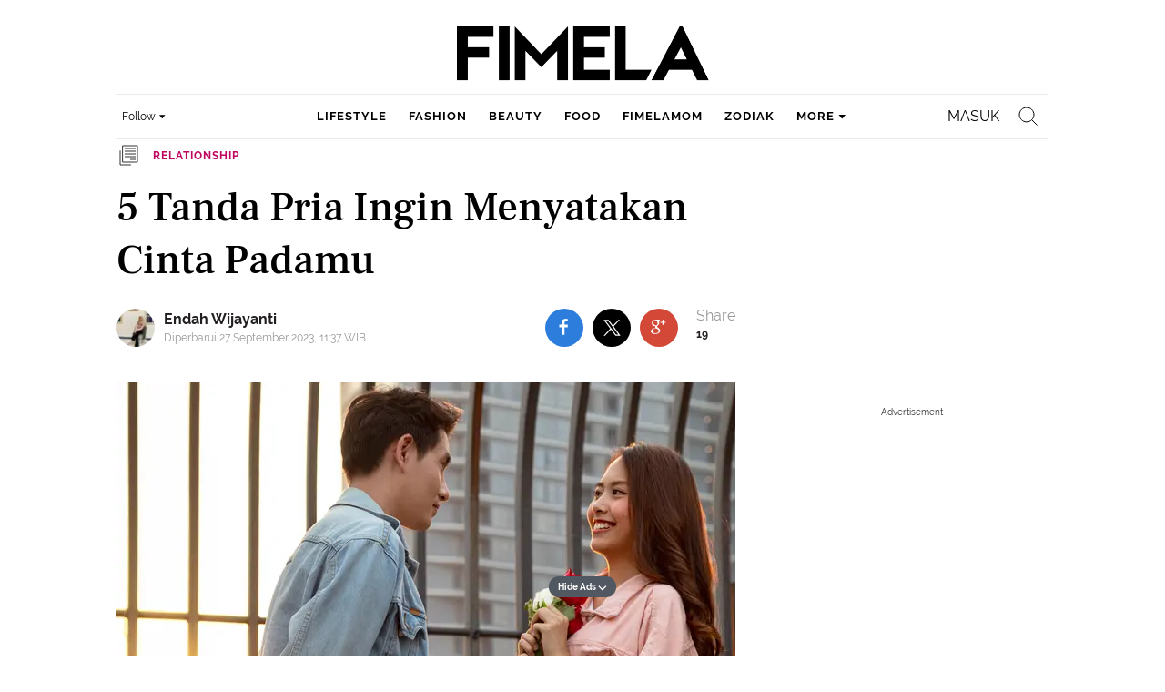

--- FILE ---
content_type: text/html; charset=UTF-8
request_url: https://www.fimela.com/relationship/read/5408379/5-tanda-pria-ingin-menyatakan-cinta-padamu
body_size: 58339
content:
<!DOCTYPE html><html lang="id"><head><title>5 Tanda Pria Ingin Menyatakan Cinta Padamu</title><meta charset="utf-8"><meta name="viewport" content="width=1040"><meta name="adx:sections" content="relationship"><meta name="title" content="5 Tanda Pria Ingin Menyatakan Cinta Padamu"><meta name="description" content="Dia ingin mengutarakan isi hatinya yang terdalam padamu."><meta name="keywords" content="tanda cinta, Cinta Sejati, Cinta Yang Tulus, hubungan cinta, Hubungan Asmara, Jatuh Cinta, Unique, Breaking Boundaries"><meta name="robots" content="index,follow">
<meta name="googlebot" content="index,follow">
<meta name="googlebot-news" content="index,follow">
<meta content="Fimela.com" name="author">
<meta content="id" name="language">
<meta content="id" name="geo.country">
<meta content="Indonesia" name="geo.placename">
<meta content="id" name="geo.country">
<meta http-equiv="content-language" content="In-Id">
<meta name="ahrefs-site-verification" content="f0fc43bd1544ebba3e78fc1e77762d498b5372669d65bdbcf5752af599a5d05b">
<meta name="p:domain_verify" content="fa983d7ffdf5d258555a855fa9e739a5">
<meta name="facebook-domain-verification" content="usnxus1dagqn9yoc854wl9m98yw6x9">
<meta name="p:domain_verify" content="7df1dc04403decc5acb2bad1f9671fbd">
<meta property="fb:pages" content="152873974738167">
<meta property="article:published_time" content="2023-09-27T10:45:41+07:00">
<script type="application/ld+json">[{"@context":"https:\/\/schema.org","@type":"NewsArticle","headline":"5 Tanda Pria Ingin Menyatakan Cinta Padamu","image":["https:\/\/cdn0-production-images-kly.akamaized.net\/Q2WE9b9y8EqUc8vaJX0HBHJCJmY=\/0x267:5094x3139\/1280x720\/filters:quality(75):strip_icc():format(webp)\/kly-media-production\/medias\/4472154\/original\/035777000_1687156153-shutterstock_1715279692.jpg"],"datePublished":"2023-09-27T10:45:41+07:00","dateModified":"2023-09-27T11:37:39+07:00","author":[{"@type":"Person","name":"Endah Wijayanti","url":"https:\/\/www.fimela.com\/author\/endahkly"}]},{"@context":"https:\/\/schema.org","@type":"BreadcrumbList","itemListElement":[{"@type":"ListItem","position":"1","name":"Fimela","item":"https:\/\/www.fimela.com"},{"@type":"ListItem","position":"2","name":"Relationship","item":"https:\/\/www.fimela.com\/relationship"},{"@type":"ListItem","position":"3","name":"5 Tanda Pria Ingin Menyatakan Cinta Padamu","item":"https:\/\/www.fimela.com\/relationship\/read\/5408379\/5-tanda-pria-ingin-menyatakan-cinta-padamu"}]}]</script><link rel="preconnect" href="https://securepubads.g.doubleclick.net">
<meta name="robots" content="max-image-preview:large"><meta property="og:site_name" content="fimela.com"><meta property="og:url" content="https://www.fimela.com/relationship/read/5408379/5-tanda-pria-ingin-menyatakan-cinta-padamu"><meta property="og:title" content="5 Tanda Pria Ingin Menyatakan Cinta Padamu"><meta property="og:description" content="Dia ingin mengutarakan isi hatinya yang terdalam padamu."><meta property="article:modified_time" content="2023-09-27T11:37:39+07:00"><meta property="og:updated_time" content="2023-09-27T11:37:39+07:00"><meta property="fb:app_id" content="470143334138991"><meta property="og:type" content="article"><meta property="og:image" content="https://cdn0-production-images-kly.akamaized.net/VljFK-aqwYOHPYUzbu0ZIR-1P3g=/0x267:5094x3139/1200x675/filters:quality(75):strip_icc():format(jpeg)/kly-media-production/medias/4472154/original/035777000_1687156153-shutterstock_1715279692.jpg"><meta name="twitter:card" content="summary_large_image"><meta name="twitter:site" content="@FIMELAdotcom"><meta name="twitter:creator" content="@FIMELAdotcom"><meta name="twitter:title" content="5 Tanda Pria Ingin Menyatakan Cinta Padamu"><meta name="twitter:description" content="Dia ingin mengutarakan isi hatinya yang terdalam padamu."><meta name="twitter:image" content="https://cdn0-production-images-kly.akamaized.net/VljFK-aqwYOHPYUzbu0ZIR-1P3g=/0x267:5094x3139/1200x675/filters:quality(75):strip_icc():format(jpeg)/kly-media-production/medias/4472154/original/035777000_1687156153-shutterstock_1715279692.jpg"><meta name="twitter:domain" content="fimela.com"><meta name="twitter:url" content="https://www.fimela.com/relationship/read/5408379/5-tanda-pria-ingin-menyatakan-cinta-padamu"><script>window.adblockExists=true;</script><script defer async src="https://cdn-production-assets-kly.akamaized.net/builds/advertisement.df330292.js"></script><link rel="dns-prefetch" href="//cdn0-production-assets-kly.akamaized.net"><link rel="dns-prefetch" href="//cdn1-production-assets-kly.akamaized.net"><link rel="dns-prefetch" href="//cdn0-production-images-kly.akamaized.net"><link rel="dns-prefetch" href="//cdn1-production-images-kly.akamaized.net"><link rel="dns-prefetch" href="//cdn-a.production.vidio.static6.com"><link rel="alternate" type="application/rss+xml" href="https://feed.fimela.com/rss/relationship" data-cache-key="https_fimela.com:bump:xhp_ui__rss_discover:b5e35bce15b0006841fd87a018e73c2b:1096" data-cache-ttl="5" data-component-name="ui:rss-discover"><link rel="alternate" type="application/rss+xml" href="https://feed.fimela.com/rss/lifestyle"><link rel="alternate" type="application/rss+xml" href="https://feed.fimela.com/rss/fashion"><link rel="alternate" type="application/rss+xml" href="https://feed.fimela.com/rss/beauty"><link rel="alternate" type="application/rss+xml" href="https://feed.fimela.com/rss/food"><link rel="alternate" type="application/rss+xml" href="https://feed.fimela.com/rss/fimelamom"><link rel="alternate" type="application/rss+xml" href="https://feed.fimela.com/rss/info"><link rel="alternate" type="application/rss+xml" href="https://feed.fimela.com/rss/entertainment"><link rel="alternate" type="application/rss+xml" href="https://feed.fimela.com/rss/photo"><link rel="alternate" type="application/rss+xml" href="https://feed.fimela.com/rss/video"><link rel="alternate" type="application/rss+xml" href="https://feed.fimela.com/rss/health"><link rel="alternate" type="application/rss+xml" href="https://feed.fimela.com/rss/fimelahood"><link rel="canonical" href="https://www.fimela.com/relationship/read/5408379/5-tanda-pria-ingin-menyatakan-cinta-padamu"><link rel="alternate" media="only screen and (max-width: 640px)" href="https://m.fimela.com/relationship/read/5408379/5-tanda-pria-ingin-menyatakan-cinta-padamu"><link rel="amphtml" href="https://www.fimela.com/amp/5408379/5-tanda-pria-ingin-menyatakan-cinta-padamu" data-component-name="amp:html:link"><link rel="apple-touch-icon" sizes="57x57" href="https://cdn-production-assets-kly.akamaized.net/assets/images/fimela/favicons/apple-icon-57x57.png"><link rel="apple-touch-icon" sizes="60x60" href="https://cdn-production-assets-kly.akamaized.net/assets/images/fimela/favicons/apple-icon-60x60.png"><link rel="apple-touch-icon" sizes="72x72" href="https://cdn-production-assets-kly.akamaized.net/assets/images/fimela/favicons/apple-icon-72x72.png"><link rel="apple-touch-icon" sizes="76x76" href="https://cdn-production-assets-kly.akamaized.net/assets/images/fimela/favicons/apple-icon-76x76.png"><link rel="apple-touch-icon" sizes="114x114" href="https://cdn-production-assets-kly.akamaized.net/assets/images/fimela/favicons/apple-icon-114x114.png"><link rel="apple-touch-icon" sizes="120x120" href="https://cdn-production-assets-kly.akamaized.net/assets/images/fimela/favicons/apple-icon-120x120.png"><link rel="apple-touch-icon" sizes="144x144" href="https://cdn-production-assets-kly.akamaized.net/assets/images/fimela/favicons/apple-icon-144x144.png"><link rel="apple-touch-icon" sizes="152x152" href="https://cdn-production-assets-kly.akamaized.net/assets/images/fimela/favicons/apple-icon-152x152.png"><link rel="apple-touch-icon" sizes="180x180" href="https://cdn-production-assets-kly.akamaized.net/assets/images/fimela/favicons/apple-icon-180x180.png"><link rel="icon" type="image/png" href="https://cdn-production-assets-kly.akamaized.net/assets/images/fimela/favicons/favicon-32x32.png" sizes="32x32"><link rel="icon" type="image/png" href="https://cdn-production-assets-kly.akamaized.net/assets/images/fimela/favicons/android-chrome-192x192.png" sizes="192x192"><link rel="icon" type="image/png" href="https://cdn-production-assets-kly.akamaized.net/assets/images/fimela/favicons/favicon-96x96.png" sizes="96x96"><link rel="icon" type="image/png" href="https://cdn-production-assets-kly.akamaized.net/assets/images/fimela/favicons/favicon-16x16.png" sizes="16x16"><link rel="manifest" href="https://cdn-production-assets-kly.akamaized.net/assets/images/fimela/favicons/manifest.json"><link rel="shortcut icon" href="https://cdn-production-assets-kly.akamaized.net/assets/images/fimela/favicons/favicon.ico"><meta name="msapplication-TileColor" content="#da532c"><meta name="msapplication-TileImage" content="https://cdn-production-assets-kly.akamaized.net/assets/images/fimela/favicons/ms-icon-144x144.png"><meta name="msapplication-config" content="https://cdn-production-assets-kly.akamaized.net/assets/images/fimela/favicons/browserconfig.xml"><meta name="theme-color" content="#ffffff"><link rel="stylesheet" type="text/css" href="https://cdn-production-assets-kly.akamaized.net/builds/fimela.ced5e16a.css" /><link rel="preload" as="style" onload="this.onload=null;this.rel='stylesheet'" id="custom-style" type="text/css" href="https://cdn-production-assets-kly.akamaized.net/custom_scripts/20251212145707.desktop.fimela.css" /><noscript><link rel="stylesheet" href="https://cdn-production-assets-kly.akamaized.net/custom_scripts/20251212145707.desktop.fimela.css" id="custom-style"></noscript><script>function ready(fn) {if (document.readyState != 'loading'){fn();} else {document.addEventListener('DOMContentLoaded', fn);}}</script><script src="https://ajax.googleapis.com/ajax/libs/jquery/2.1.0/jquery.min.js"></script><script type="text/javascript" data-component-name="script:local-jquery">window.jQuery || document.write("<script src='https://www.fimela.com/assets/javascripts/vendor/jquery.min.js'><\/script>"); </script><script>window.dataLayer = window.dataLayer || [];</script><script type="text/javascript">var liputan6_id_site_id = "7";
var liputan6_id_client_id = "6";
var liputan6_id_client_token = "a87fc8f4e9a33eb95d1419541734fc4b";</script><script>(function(w,d,s,l,i){w[l]=w[l]||[];w[l].push({'gtm.start':
new Date().getTime(),event:'gtm.js'});var f=d.getElementsByTagName(s)[0],
j=d.createElement(s),dl=l!='dataLayer'?'&l='+l:'';j.async=true;j.src=
'https://www.googletagmanager.com/gtm.js?id='+i+dl;f.parentNode.insertBefore(j,f);
})(window,document,'script','dataLayer','GTM-PDJLBKS');</script><!--[if lte IE 8]><script   type="text/javascript" src="https://cdn-production-assets-kly.akamaized.net/builds/html5shiv.8d229fe9.js"></script><![endif]--><script type="text/javascript"> window.kmklabs = {};  window.kmklabs.env = 'production';  window.kmklabs.baseAssetsUrl = 'https://cdn-production-assets-kly.akamaized.net/assets';  window.kmklabs.gtm = {"articleId":5408379,"articleTitle":"5-tanda-pria-ingin-menyatakan-cinta-padamu","category":"article","editors":"Endah Wijayanti","editorialType":"editorial","embedVideo":"no","pageTitle":"5 Tanda Pria Ingin Menyatakan Cinta Padamu - Relationship Fimela.com","publicationDate":"2023-09-27","publicationTime":"10:45:41","subCategory":"relationship","subSubCategory":"","tag":"tanda cinta|Cinta Sejati|Cinta Yang Tulus|hubungan cinta|Hubungan Asmara|Jatuh Cinta|Unique|Breaking Boundaries","authors":{"type":"author","names":"Endah Wijayanti"},"numberOfWords":706,"enabled":true,"log":false,"imageCreation":false,"type":"TextTypeArticle","videos":[],"photos":{"photo_1":{"photo_id":4472154,"create_date":"19-06-2023","photographer":"Fimela.com","photo_type":"article"},"photo_2":{"photo_id":4463828,"create_date":"13-06-2023","photographer":"Fimela.com","photo_type":"article"},"photo_3":{"photo_id":4473139,"create_date":"20-06-2023","photographer":"Fimela.com","photo_type":"article"},"photo_4":{"photo_id":4471818,"create_date":"19-06-2023","photographer":"Fimela.com","photo_type":"article"},"photo_5":{"photo_id":4456455,"create_date":"07-06-2023","photographer":"Fimela.com","photo_type":"article"},"photo_6":{"photo_id":4473196,"create_date":"20-06-2023","photographer":"Fimela.com","photo_type":"article"}},"partner":"","isSEO":false,"reporters":"Endah Wijayanti","photographers":"Fimela.com","isLiveReport":false,"liveReportTag":"","brand":"","videoSource":"","content_ai":0,"isTableOfContent":false,"nais_creator":"","isArticleReference":false,"team_id":"KLY-0143|KLY-0143","special_content_id":"","isFeature":false};  window.kmklabs.visitor = {"publicationDate":"2023-09-27","publicationTime":"10:45:41","tag":["tanda cinta","cinta sejati","cinta yang tulus","hubungan cinta","hubungan asmara","jatuh cinta","unique","breaking boundaries"],"subCategory":"relationship","subSubCategory":"","type":"TextTypeArticle","pageType":"ReadPage","age":"","gender":"","title":"5-tanda-pria-ingin-menyatakan-cinta-padamu","platform":"Desktop","site":"fimela","isAdultContent":false};  window.kmklabs.platform = 'Desktop';  window.kmklabs.pageType = 'ReadPage';  window.kmklabs.channel = {"id":1096,"name":"Relationship","full_slug":"relationship"};  window.kmklabs.listSubChannel = [];  window.kmklabs.category = {"id":1096,"name":"Relationship","full_slug":"relationship"};  window.kmklabs.article = {"id":5408379,"title":"5 Tanda Pria Ingin Menyatakan Cinta Padamu","type":"TextTypeArticle","shortDescription":"Dia ingin mengutarakan isi hatinya yang terdalam padamu.","keywords":"tanda cinta,Cinta Sejati,Cinta Yang Tulus,hubungan cinta,Hubungan Asmara,Jatuh Cinta,Unique,Breaking Boundaries","isAdvertorial":false,"isMultipage":true,"isAdultContent":false,"isDisableinteractions":false,"verifyAge":false,"publishDate":"2023-09-27 10:45:41","main_keyword":""};  window.kmklabs.site = 'fimela';  window.kmklabs.dmpSegments = {"tw019h508":["lifestyle relationship \/ personality"],"tzh1jktow":["lifestyle relationship \/ relationship \/ love"],"tzlytf64c":["lifestyle relationship \/ food \/ culinary","lifestyle relationship \/ food \/ recipe"],"tzlz95r0n":["lifestyle relationship \/ food \/ tips","lifestyle relationship \/ sexuality \/ tips"],"tsais9e6x":["fashion style"],"tzl02g0bl":["beauty health"],"tsahjm7yw":["news entertainment \/ celebrity"]}; window.kmklabs.multiplePageCount = 6; window.kmklabs.tag = {"is_topic":false,"name":"tanda cinta|Cinta Sejati|Cinta Yang Tulus|hubungan cinta|Hubungan Asmara|Jatuh Cinta|Unique|Breaking Boundaries","slug":"tanda-cinta|cinta-sejati|cinta-yang-tulus|hubungan-cinta|hubungan-asmara|jatuh-cinta|unique|breaking-boundaries","topic_type":""}; window.gaPrefix = "ReadPage::Relationship";
 window.kmklabs.toggle = {"disableVirtualpvPhoto":false,"lip6DelayPaging":false,"checkDuplicateCms":false,"cmsCheckAllTag":false,"lip6NoPageLoad":true,"disableVirtualPVFimela":true,"editorForMediaDescription":true,"updateGaLiputan":true,"parameterURL":true,"parameterURLIndex":false,"adminOtosiaSubdomain":false,"multipleAISource":true,"newLiveReport":true,"autoSaveArticle":true,"newRuleRatingRecipe":false,"liputan62025Theme":true,"liputan62025ThemeByParam":false,"enableSmartSearch":true,"seamlessPaging":true,"pagination2Page":true}; </script><script defer  type="text/javascript" src="https://cdn-production-assets-kly.akamaized.net/builds/gtm.f8aa0d37.js"></script><link rel="manifest" href="https://cdn-production-assets-kly.akamaized.net//manifest.json" /><script src="https://cdn.onesignal.com/sdks/OneSignalSDK.js" async defer></script>
            <script>
            oneSignalInitialized = false;
            window.addEventListener("load", function() {
                if (!$ || !$.fn || !$.fn.scroll){return;};
                $(window).scroll(function() {
                    if (oneSignalInitialized) {return;};
                    oneSignalInitialized = true;
                    var OneSignal = window.OneSignal || [];
                        OneSignal.push(function() {
                            OneSignal.init({
                            appId: "ead0809f-f804-40f0-b207-30e7b25b6e6c",
                        });
                    });
                });
            });
            </script><script type="text/javascript">window.kmklabs.related_system = 'tag';
document.addEventListener("DOMContentLoaded", function(){
    if (window.window.screen.availWidth < 1020) {
        document.querySelector('html').style.minWidth = 'unset';
        document.querySelector('body').style.minWidth = 'unset';
    }
});
</script>
<style>
#div-gpt-ad-fimela-billboard-oop,
.article-ad.article-ad_ad-lb,
.channel-ad.channel-ad_ad-lb
#div-gpt-ad-sc-paging-placeholder {
    background-color: #FFFFFF;
}
#div-gpt-ad-fimela-billboard-oop {
    min-height: 200px;
    min-width: 980px;
}
#div-gpt-ad-fimela-lb-1 {
    margin: 40px auto 0 auto;
    background-color: #FFFFFF;
    min-height: 250px;
    min-width: 970px;
    display: flex;
}
.channel-ad.channel-ad_ad-lb,
.article-ad.article-ad_ad-lb {
    min-height: 90px;
    min-width: 970px;
}
div#div-gpt-ad-sc-placeholder,
div#div-gpt-ad-sc2-placeholder,
div#div-gpt-ad-sc-paging-placeholder {
    min-width: 270px;
}

html > body {
    padding-top: 5px !important;
}

.category-fimelamom a.navbar--top--logo__link {
    height: 75px;
}

.category-fimelamom img.navbar--top--logo__image {
    width: 438px;
    height: auto;
}
</style>
<script>; window.gaSendEvent = function(event, category, action, label, fieldsObject) {
    window.ga && window.ga('kmkGATracker.send', 'event', category, action, label, fieldsObject);
}; window.clickEvent = function (category, action, label){
    window.ga && window.ga('kmkGATracker.send','event', category, action, label);
}; </script><style>
    div.advertisement-placeholder {
        text-align: center;
        padding-bottom: 20px;
        display: flex;
        flex-direction: column;
        justify-content: center;
    }
    div.advertisement-text p {
        margin: 0;
        font-family: Open Sans;
        font-style: normal;
        font-weight: normal;
        font-size: 10px;
        line-height: 20px;
        color: #999999;
    }
    div.advertisement-banner {
        margin: 0px auto;
    }
    div#div-gpt-ad-sc-placeholder, div#div-gpt-ad-sc2-placeholder, div#div-gpt-ad-sc-paging-placeholder {
        min-height: 270px;
    }
    div#div-gpt-ad-hp-placeholder, div#div-gpt-ad-hp2-placeholder {
        min-height: 620px;
    }
    div#div-gpt-ad-contextual-placeholder {
        min-height: 550px;
    }
    div#div-gpt-ad-sc-placeholder div.advertisement-banner, div#div-gpt-ad-sc2-placeholder div.advertisement-banner {
        margin: 0px auto;
    }
    div#div-gpt-ad-mgid-inarticle-placeholder{
        background: #F5F5F5;
        padding-bottom: unset !important;
        min-height: 225px;
    }
    div#div-gpt-ad-mgid-underarticle-placeholder{
        background: #F5F5F5;
        padding-bottom: unset !important;
        min-height: 480px;
    }
</style></head><body class="articles show category-relationship immersive"><noscript><iframe src="https://www.googletagmanager.com/ns.html?id=GTM-PDJLBKS" height="0" width="0" style="display:none;visibility:hidden"></iframe></noscript><!-- temporary make this to xbt block, cause there still no asset for popup in clickdoctor --><div class="authentication--popup" data-component-name="desktop:authentication:popup"><div class="authentication--popup__background"></div><div class="authentication--popup__content"><div class="authentication--popup__header">Sukses</div><div class="authentication--popup__image"></div><p class="authentication--popup__info"></p><div class="authentication--popup__close" id="popup-close"><i class="i-close-login"></i></div></div></div><div class="container"><div id="skinads" data-info="ad"><div class="article-ad article-ad_ad-sl" data-ad-type="sl" data-info="ad" data-component-name="desktop:article-ad"></div><div class="article-ad article-ad_ad-sr" data-ad-type="sr" data-info="ad" data-component-name="desktop:article-ad"><!-- START KLY SKINAD -->
<!-- /36504930/www.fimela.com/dfp-skin -->
<div id='div-gpt-ad-fimela-skinad-oop' data-info='ad'></div>
<!-- END KLY SKINAD --></div></div></div><div class="container"><div id="billboard-ad" data-info="ad"><div id="div-gpt-ad-fimela-topfrm-oop" data-info="ad"></div><div id="div-gpt-ad-liputan6-billboard-oop" data-info="ad"></div><div class="article-ad article-ad_ad-lb" data-ad-type="lb" data-info="ad" data-component-name="desktop:article-ad"><!-- START KLY IMMERSIVE -->
<div id='div-gpt-ad-fimela-immersive-oop' data-info='ad'></div>
<!-- END KLY IMMERSIVE -->

<!-- START KLY BILLBOARD -->
	<!-- /36504930/www.fimela.com/dfp-billboard -->
	<div id='div-gpt-ad-fimela-billboard-oop'></div>
<!-- END KLY BILLBOARD -->



<!-- Nunut DIV: DFP Newstag Fimela -->
<div id='div-gpt-ad-fimela-newstag1'></div>
<div id='div-gpt-ad-fimela-newstag2'></div></div></div><div id="otp" data-info="ad"><div id="div-gpt-ad-fimela-popup-oop"></div><div class="article-ad article-ad_ad-otp" data-ad-type="otp" data-info="ad" data-component-name="desktop:article-ad"><!-- START KLY POPUP -->
	<!-- /36504930/www.fimela.com/dfp-pop -->
	<div id='div-gpt-ad-fimela-popup-oop'></div>
<!-- END KLY POPUP -->
<!-- START KLY ADVERTORIAL HEADLINE 1 -->
<!-- /36504930/KLY/DESKTOP/FIMELA.COM/ADVERTORIAL_HEADLINE_1 -->
<div id="div-gpt-ad-fimela-advertorial-headline1" data-info="ad"></div>
<!-- END KLY ADVERTORIAL HEADLINE 1 -->
<!-- START KLY ADVERTORIAL HEADLINE 2 -->
<!-- /36504930/KLY/DESKTOP/FIMELA.COM/ADVERTORIAL_HEADLINE_2 -->
<div id="div-gpt-ad-fimela-advertorial-headline2" data-info="ad"></div>
<!-- END KLY ADVERTORIAL HEADLINE 2 -->

<!-- START KLY INSERTION -->
<div id='div-gpt-ad-fimela-insertion-oop'></div>
<!-- END KLY INSERTION -->

<!-- START KLY IN-READ NATIVE -->
<div id="div-gpt-ad-fimela-in-read-native"></div>
<!-- EDN KLY IN-READ NATIVE -->

<!-- START KLY SLIDE UP -->
<div id="div-gpt-ad-fimela-slide-up-oop"></div>
<!-- EDN KLY SLIDE UP -->

<!-- START KLY CONTENT CAROUSEL -->
<div id="div-gpt-ad-fimela-picturefirst" data-info="ad"></div>
<!-- END KLY CONTENT CAROUSEL -->

<!-- START KLY WIDGET -->
<div id="div-gpt-ad-fimela-widget"></div>
<!-- END KLY WIDGET -->

<div id="revive-oop-container-pool"></div></div></div><div class="fimela--header" data-component="desktop:fimela:header" data-component-name="desktop:fimela:header"><div class="fimela--header__left"></div><div class="fimela--header__center"><p class="navbar--top--logo__site-title" itemprop="name" data-cache-key="https_fimela.com:bump:207f21411ec197eade52d8c36169d485::top-logo-logo::0::relationship" data-cache-ttl="120" data-component-name="desktop:navbar:top:logo"><a class="navbar--top--logo__link" itemprop="url" href="https://www.fimela.com"><img class="navbar--top--logo__image" src="https://cdn1-production-assets-kly.akamaized.net/logos/841/original/040270100_1744205364-Fimela.png" alt="logo"></a></p></div><div class="fimela--header__right"></div><div class="fimela--header__bottom"><div class="fimela--header--social-media" data-component-name="desktop:fimela:header:social-media"><button class="fimela--header--social-media__button"><span>Follow</span><i class="fimela--header--social-media__icon i-arrow-dropdown"></i></button><ul class="fimela--header--social-media__list"><li class="fimela--header--social-media__item"><a class="fimela--header--social-media__item-link fimela--header--social-media__item-link_facebook" data-social="facebook" href="https://www.facebook.com/fimeladotcom"><i class="fimela--header--social-media__icon i-sosmed-fb"></i><i class="fimela--header--social-media__icon i-sosmed-fb-hover"></i></a></li><li class="fimela--header--social-media__item"><a class="fimela--header--social-media__item-link fimela--header--social-media__item-link_instagram" data-social="instagram" href="https://instagram.com/fimeladotcom"><i class="fimela--header--social-media__icon i-sosmed-ig"></i><i class="fimela--header--social-media__icon i-sosmed-ig-hover"></i></a></li><li class="fimela--header--social-media__item"><a class="fimela--header--social-media__item-link fimela--header--social-media__item-link_twitter" data-social="x" href="https://www.x.com/fimeladotcom"><i class="fimela--header--social-media__icon i-sosmed-twitter"></i><i class="fimela--header--social-media__icon i-sosmed-twitter-hover"></i></a></li><li class="fimela--header--social-media__item"><a class="fimela--header--social-media__item-link fimela--header--social-media__item-link_pinterest" data-social="pinterest" href="https://www.pinterest.com/fimela"><i class="fimela--header--social-media__icon i-sosmed-pinterest"></i><i class="fimela--header--social-media__icon i-sosmed-pinterest-hover"></i></a></li><li class="fimela--header--social-media__item"><a class="fimela--header--social-media__item-link fimela--header--social-media__item-link_youtube" data-social="youtube" href="https://www.youtube.com/fimeladotcom"><i class="fimela--header--social-media__icon i-sosmed-youtube"></i><i class="fimela--header--social-media__icon i-sosmed-youtube-hover"></i></a></li></ul></div><div class="fimela--header--search" data-component="desktop:fimela:header:search" data-component-name="desktop:fimela:header:search"><div class="fimela--header--search__login" id="user-menu-container" data-login-url="https://www.liputan6.id/login/application?client_id=4&amp;client_secret=78ba6e06431d9b58194e4c63627db5b0&amp;thirdparty=1&amp;redirect=https%3A%2F%2Fwww.fimela.com%2Fauth%2Fyouniverse%2Fsuccess"></div><div class="fimela--header--search__main js-fimela-search"><i class="fimela--header--search__icon i-search"></i><span class="fimela--header--search__text">search</span></div><div class="fimela--header--search__close js-fimela-search-close"><i class="fimela--header--search__close-icon i-close-search"></i></div></div><div class="fimela--header--menu js-fimela-menu" data-component-name="desktop:fimela:header:menu"><ul class="fimela--header--menu__list"><li class="fimela--header--menu__item"><a class="ui--a lifestyle fimela--header--menu__link" href="/lifestyle" title="lifestyle">lifestyle</a></li><li class="fimela--header--menu__item"><a class="ui--a fashion fimela--header--menu__link" href="/fashion" title="fashion">fashion</a></li><li class="fimela--header--menu__item"><a class="ui--a beauty fimela--header--menu__link" href="/beauty" title="beauty">beauty</a></li><li class="fimela--header--menu__item"><a class="ui--a food fimela--header--menu__link" href="/food" title="food">food</a></li><li class="fimela--header--menu__item"><a class="ui--a fimelamom fimela--header--menu__link" href="/fimelamom" title="fimelamom">fimelamom</a></li><li class="fimela--header--menu__item"><a class="ui--a info fimela--header--menu__link" href="/info" title="info">info</a></li><li class="fimela--header--menu__item"><span>More</span><i class="fimela--header--menu__icon_fimela i-arrow-dropdown"></i><ul class="dropdown-menu fimela--header--menu__more_sub_menu" role="menu"><li class="fimela--header--menu__item__more_sub_menu"><a href="/entertainment" class="Entertainment fimela--header--menu__item__more_link_sub_menu" title="Entertainment">Entertainment</a></li><li class="fimela--header--menu__item__more_sub_menu"><a href="/relationship" class="Relationship fimela--header--menu__item__more_link_sub_menu" title="Relationship">Relationship</a></li><li class="fimela--header--menu__item__more_sub_menu"><a href="/photo" class="Photo fimela--header--menu__item__more_link_sub_menu" title="Photo">Photo</a></li><li class="fimela--header--menu__item__more_sub_menu"><a href="/video" class="Video fimela--header--menu__item__more_link_sub_menu" title="Video">Video</a></li><li class="fimela--header--menu__item__more_sub_menu"><a href="/health" class="Health fimela--header--menu__item__more_link_sub_menu" title="Health">Health</a></li><li class="fimela--header--menu__item__more_sub_menu"><a href="/fimelahood" class="FimelaHood fimela--header--menu__item__more_link_sub_menu" title="FimelaHood">FimelaHood</a></li></ul></li></ul></div><div class="fimela--header--form-search js-fimela-form-search" data-component-name="desktop:fimela:header:form-search"><form action="/search" class="fimela--header--form-search__main"><input type="text" name="q" class="fimela--header--form-search__input js-fimela-search-input" placeholder="Search Here..."></form><div class="fimela--header--form-search__block-area"></div></div></div></div><div class="container" id="flash-messagess"></div><div id="middle-ad" data-info="ad"><div id="div-gpt-ad-fimela-lb-1"></div><div class="article-ad article-ad_ad-middle" data-ad-type="middle" data-info="ad" data-component-name="desktop:article-ad"></div></div><div class="container-main"><div class="container-article"><script type="text/javascript"> var channel_name = "Relationship"; </script><div class="read-page--article-triumvirate js-article-triumvirate read-page--article-triumvirate_with-ads" data-component="desktop:read-page:article-triumvirate" data-related-article-ids="[6253766,6250401]" data-recommendation-system="tag" data-cache-key="https_fimela.com:bump:bd103f6abe6c38fd67fd8fd90e264815::triumvirate::TextTypeArticle#5408379_1695789459" data-cache-ttl="30" data-component-name="desktop:read-page:article-triumvirate"><article id="core-article-5408379" class="main read-page--core-article" data-path="/relationship/read/5408379/5-tanda-pria-ingin-menyatakan-cinta-padamu" data-article-id="5408379" data-channel-name="Relationship" data-kmklabs-channel="{&quot;id&quot;:1096,&quot;name&quot;:&quot;Relationship&quot;,&quot;full_slug&quot;:&quot;relationship&quot;}" data-kmklabs-category="{&quot;id&quot;:1096,&quot;name&quot;:&quot;Relationship&quot;,&quot;full_slug&quot;:&quot;relationship&quot;}" data-kmklabs-article="{&quot;id&quot;:5408379,&quot;title&quot;:&quot;5 Tanda Pria Ingin Menyatakan Cinta Padamu&quot;,&quot;shortDescription&quot;:&quot;Dia ingin mengutarakan isi hatinya yang terdalam padamu.&quot;,&quot;keywords&quot;:&quot;tanda cinta,Cinta Sejati,Cinta Yang Tulus,hubungan cinta,Hubungan Asmara,Jatuh Cinta,Unique,Breaking Boundaries&quot;,&quot;isAdvertorial&quot;:false,&quot;isMultipage&quot;:true}" data-kmklabs-gtm="{&quot;articleId&quot;:5408379,&quot;articleTitle&quot;:&quot;5-tanda-pria-ingin-menyatakan-cinta-padamu&quot;,&quot;category&quot;:&quot;ChannelPage&quot;,&quot;editors&quot;:&quot;Endah Wijayanti&quot;,&quot;editorialType&quot;:&quot;editorial&quot;,&quot;embedVideo&quot;:&quot;no&quot;,&quot;pageTitle&quot;:&quot;5 Tanda Pria Ingin Menyatakan Cinta Padamu - Relationship Fimela.com&quot;,&quot;publicationDate&quot;:&quot;2023-09-27&quot;,&quot;publicationTime&quot;:&quot;10:45:41&quot;,&quot;subCategory&quot;:&quot;relationship&quot;,&quot;subSubCategory&quot;:&quot;&quot;,&quot;tag&quot;:&quot;tanda cinta|Cinta Sejati|Cinta Yang Tulus|hubungan cinta|Hubungan Asmara|Jatuh Cinta|Unique|Breaking Boundaries&quot;,&quot;authors&quot;:{&quot;type&quot;:&quot;author&quot;,&quot;names&quot;:&quot;Endah Wijayanti&quot;},&quot;numberOfWords&quot;:706,&quot;enabled&quot;:true,&quot;log&quot;:false,&quot;imageCreation&quot;:false,&quot;type&quot;:&quot;TextTypeArticle&quot;,&quot;videos&quot;:[],&quot;photos&quot;:{&quot;photo_1&quot;:{&quot;photo_id&quot;:4472154,&quot;create_date&quot;:&quot;19-06-2023&quot;,&quot;photographer&quot;:&quot;Fimela.com&quot;,&quot;photo_type&quot;:&quot;article&quot;},&quot;photo_2&quot;:{&quot;photo_id&quot;:4463828,&quot;create_date&quot;:&quot;13-06-2023&quot;,&quot;photographer&quot;:&quot;Fimela.com&quot;,&quot;photo_type&quot;:&quot;article&quot;},&quot;photo_3&quot;:{&quot;photo_id&quot;:4473139,&quot;create_date&quot;:&quot;20-06-2023&quot;,&quot;photographer&quot;:&quot;Fimela.com&quot;,&quot;photo_type&quot;:&quot;article&quot;},&quot;photo_4&quot;:{&quot;photo_id&quot;:4471818,&quot;create_date&quot;:&quot;19-06-2023&quot;,&quot;photographer&quot;:&quot;Fimela.com&quot;,&quot;photo_type&quot;:&quot;article&quot;},&quot;photo_5&quot;:{&quot;photo_id&quot;:4456455,&quot;create_date&quot;:&quot;07-06-2023&quot;,&quot;photographer&quot;:&quot;Fimela.com&quot;,&quot;photo_type&quot;:&quot;article&quot;},&quot;photo_6&quot;:{&quot;photo_id&quot;:4473196,&quot;create_date&quot;:&quot;20-06-2023&quot;,&quot;photographer&quot;:&quot;Fimela.com&quot;,&quot;photo_type&quot;:&quot;article&quot;}},&quot;partner&quot;:&quot;&quot;,&quot;isSEO&quot;:false,&quot;reporters&quot;:&quot;Endah Wijayanti&quot;,&quot;photographers&quot;:&quot;Fimela.com&quot;,&quot;isLiveReport&quot;:false,&quot;liveReportTag&quot;:&quot;&quot;,&quot;brand&quot;:&quot;&quot;,&quot;videoSource&quot;:&quot;&quot;,&quot;content_ai&quot;:0,&quot;isTableOfContent&quot;:false,&quot;nais_creator&quot;:&quot;&quot;,&quot;isArticleReference&quot;:false,&quot;team_id&quot;:&quot;KLY-0143|KLY-0143&quot;,&quot;special_content_id&quot;:&quot;&quot;,&quot;isFeature&quot;:false}" data-component-name="desktop:read-page:core-article"><div class="read-page-upper" data-cache-key="https_fimela.com:bump:xhp_desktop__read_page__read_page_upper:be0021e3128be44f257e1554e207efff:TextTypeArticle#5408379_1695789459:new_style:image_delayed" data-cache-ttl="120" data-component-name="desktop:read-page:read-page-upper"><header class="read-page--header" data-component-name="desktop:read-page:header"><p class="read-page--header--subtitle" data-component-name="desktop:read-page:header:subtitle"><i class="read-page--header--subtitle__icon i-type-article"></i>Relationship</p><h1 class="read-page--header--title entry-title" itemprop="headline" data-component-name="desktop:read-page:header:title">5 Tanda Pria Ingin Menyatakan Cinta Padamu</h1><div id="author-5408379" class="read-page--header--author vcard" data-component="desktop:read-page:header:author" data-component-name="desktop:read-page:header:author"><a class="read-page--header--author__avatar-link url fn" href="https://www.fimela.com/author/endahkly" title="Endah Wijayanti" itemprop="url" rel="author"><picture class="read-page--header--author__avatar"><img src="https://cdn0-production-images-kly.akamaized.net/XNGfiq06bAccdQhHF7ZvpcYqHF4=/40x40/smart/filters:quality(75):strip_icc():format(webp)/kly-media-production/avatars/1783547/original/015968300_1743066229-WhatsApp_Image_2025-03-27_at_16.01.30.jpeg" width="40" height="40" alt="Endah Wijayanti" class="read-page--header--author__avatar-img" data-width="40" data-height="40" data-template-var="image"></picture></a><div class="read-page--header--author__wrapper"><span><a class="read-page--header--author__link url fn" href="https://www.fimela.com/author/endahkly" itemprop="url" rel="author"><span class="read-page--header--author__prefix"></span><span class="read-page--header--author__name fn" itemprop="name">Endah Wijayanti</span></a></span><p class="read-page--header--author__datetime-wrapper"><time class="read-page--header--author__modified-time updated" datetime="2023-09-27 11:37:39"><span>Diperbarui 27 September 2023, 11:37 WIB</span></time></p></div></div><div class="read-page--social-share top" data-component="desktop:read-page:social-share" data-component-name="desktop:read-page:social-share"><ul class="read-page--social-share__list"><li class="read-page--social-share__list-item"><a class="read-page--social-share__link read-page--social-share__link_facebook js-social-share" href="https://www.facebook.com/sharer/sharer.php?u=https://www.fimela.com/relationship/read/5408379/5-tanda-pria-ingin-menyatakan-cinta-padamu%3Futm_source%3DDesktop%26utm_medium%3Dfacebook%26utm_campaign%3DShare_Top" data-popup-share="" rel="nofollow" data-share="facebook" aria-label="share to facebook top"><i class="read-page--social-share__icon i-gallery-facebook"></i></a></li><li class="read-page--social-share__list-item"><a class="read-page--social-share__link read-page--social-share__link_twitter js-social-share" href="https://twitter.com/intent/tweet?text=https://www.fimela.com/relationship/read/5408379/5-tanda-pria-ingin-menyatakan-cinta-padamu%3Futm_source%3DDesktop%26utm_medium%3Dtwitter%26utm_campaign%3DShare_Top" data-popup-share="" rel="nofollow" data-share="twitter" aria-label="share to twitter top"><i class="read-page--social-share__icon i-gallery-twitter"></i></a></li><li class="read-page--social-share__list-item"><a class="read-page--social-share__link read-page--social-share__link_google-plus js-social-share" href="https://plus.google.com/share?url=https://www.fimela.com/relationship/read/5408379/5-tanda-pria-ingin-menyatakan-cinta-padamu%3Futm_source%3DDesktop%26utm_medium%3Dgoogle%26utm_campaign%3DShare_Top" data-popup-share="" rel="nofollow"><i class="read-page--social-share__icon i-gallery-gplus"></i></a></li><li class="read-page--social-share__list-item"><a class="read-page--social-share__link read-page--social-share__link_email" href="mailto:?to=&amp;subject=%5BFIMELA%5D%205%20Tanda%20Pria%20Ingin%20Menyatakan%20Cinta%20Padamu&amp;body=https%3A%2F%2Fwww.fimela.com%2Frelationship%2Fread%2F5408379%2F5-tanda-pria-ingin-menyatakan-cinta-padamu%3Futm_source%3DDesktop%26utm_medium%3Dmail%26utm_campaign%3DShare_Top" rel="nofollow" data-share="email"><i class="read-page--social-share__icon i-gallery-email"></i></a></li></ul><div class="read-page--social-share__share-count"><span class="read-page--social-share__share-count-label"></span><span class="read-page--social-share__share-count-value">19</span></div></div><meta itemprop="image" content="https://cdn0-production-images-kly.akamaized.net/4zPe1fB5jRGVCbULWkRAWwQKlWo=/0x267:5094x3139/1200x675/filters:quality(75):strip_icc():format(webp)/kly-media-production/medias/4472154/original/035777000_1687156153-shutterstock_1715279692.jpg"><meta itemprop="thumbnailUrl" content="https://cdn0-production-images-kly.akamaized.net/t4VtnbZyX-3VVQO4VO15zCbZT5s=/0x267:5094x3139/144x81/filters:quality(75):strip_icc():format(webp)/kly-media-production/medias/4472154/original/035777000_1687156153-shutterstock_1715279692.jpg"></header><div class="read-page--content"><div class="read-page--top-media" data-component="desktop:read-page:top-media" data-component-name="desktop:read-page:top-media"><figure class="read-page--photo-gallery--item" id="gallery-image-4472154" data-photo-gallery-page="1" data-image="https://cdn0-production-images-kly.akamaized.net/lAwBySwfZtruYBaXqcetozVUHjQ=/0x267:5094x3139/680x383/filters:quality(75):strip_icc():format(webp)/kly-media-production/medias/4472154/original/035777000_1687156153-shutterstock_1715279692.jpg" data-description="&lt;p&gt;Ilustrasi pria yang menyatakan cinta./Copyright shutterstock.com/g/Gumpanat&lt;/p&gt;" data-title="perempuan dan pasangan 19 juni rindu" data-share-url="https://www.fimela.com/relationship/read/5408379/5-tanda-pria-ingin-menyatakan-cinta-padamu?photo=4472154" data-photo-id="?photo=4472154" data-copy-link-url="https://www.fimela.com/relationship/read/5408379/5-tanda-pria-ingin-menyatakan-cinta-padamu" data-component="desktop:read-page:photo-gallery:item" data-component-name="desktop:read-page:photo-gallery:item"><div class="read-page--photo-gallery--item__content js-gallery-content"><a href="#" class="read-page--photo-gallery--item__link"><picture class="read-page--photo-gallery--item__picture"><img src="https://cdn-production-assets-kly.akamaized.net/assets/images/blank.png" width="680" height="383" data-src="https://cdn0-production-images-kly.akamaized.net/lAwBySwfZtruYBaXqcetozVUHjQ=/0x267:5094x3139/680x383/filters:quality(75):strip_icc():format(webp)/kly-media-production/medias/4472154/original/035777000_1687156153-shutterstock_1715279692.jpg" data-width="680" data-height="383" data-high-dpi="https://cdn0-production-images-kly.akamaized.net/btvjTkWkQLw6UMkyZKTB1IjsDbg=/0x267:5094x3139/1360x766/filters:quality(75):strip_icc():format(webp)/kly-media-production/medias/4472154/original/035777000_1687156153-shutterstock_1715279692.jpg" alt="perempuan dan pasangan 19 juni rindu" class="js-lazyload read-page--photo-gallery--item__picture-lazyload wide-image" data-template-var="image"></picture><span class="read-page--photo-gallery--item__icon read-page--photo-gallery--item__icon_zoom i-gallery-zoom js-icon-zoom"></span></a></div><figcaption class="read-page--photo-gallery--item__caption">Ilustrasi pria yang menyatakan cinta./Copyright shutterstock.com/g/Gumpanat</figcaption></figure></div><div class="article-content-body article-content-body_with-aside" data-component="desktop:read-page:article-content-body" data-component-name="desktop:read-page:article-content-body"><div class="article-content-body__item-page " data-page="1" data-title=""><div id="div-revive-ad-fimela-sc" class="article-ad" data-component-name="ads:revive-ads"><!-- Revive Adserver Asynchronous JS Tag - Generated with Revive Adserver v5.0.5 www.fimela.com - Showcase --><ins data-revive-zoneid="22" data-revive-id="826a5a6d8734276706a6e7f9fac6fabb" data-revive-zonename="www.fimela.com - Showcase"></ins></div><div class="article-content-body__item-content" data-component-name="desktop:read-page:article-content-body:section:text"><p><b>Fimela.com, Jakarta</b> <a href="https://www.fimela.com/lifestyle/read/5407787/5-sikap-yang-membuatmu-mudah-dikagumi-pria">Cinta</a> bisa menjadi perasaan yang indah dan kadang-kadang rumit. Ketika seseorang jatuh cinta, ada momen-momen ketika mereka merasa perlu untuk mengungkapkan perasaan mereka kepada orang yang mereka cintai. Bagi seorang pria, ini bisa menjadi langkah besar yang memerlukan keberanian dan ketulusan. Jika kamu sedang menjalani hubungan dengan seorang pria dan ingin tahu apakah dia ingin menyatakan cinta padamu, ada beberapa tanda yang bisa kamu perhatikan.</p>
<p>Pria yang sedang dalam proses mempersiapkan diri untuk mengungkapkan perasaan cintanya akan menunjukkan beberapa perubahan sikap yang mungkin pernah kamu perhatikan. Berikut ini lima tanda umum yang menunjukkan bahwa seorang pria mungkin ingin menyatakan cinta kepada kamu. Yuk, simak uraiannya di bawah ini.</p>
<p> </p>
<div id="div-gpt-ad-mgid-inarticle-placeholder" class="advertisement-placeholder">
                <div class="advertisement-text">
                    <p>Advertisement</p>
                </div>
                <div id="div-gpt-ad-fimela-mgid-inarticle" class="advertisement-banner"></div>
            </div>
<p> </p>
<div class="baca-juga-collections" data-category="Relationship" data-cache-key="https_fimela.com:bump:TextTypeArticle#5408379::isNotMobile::bd20f73cc914c7c0526fc6d15098d9b6::COLLECTIONS" data-cache-ttl="360" data-component-name="desktop:read-page:article-content-body:section:bacajuga">
<div class="baca-juga-collections__detail automatic" data-url="https://www.fimela.com/relationship/read/6253766/7-cara-mengetahui-seseorang-menyukaimu-atau-tidak-dari-sikapnya" data-title="7 Cara Mengetahui Seseorang Menyukaimu atau Tidak dari Sikapnya" data-id="6253766" data-category="Relationship"><a href="https://www.fimela.com/relationship/read/6253766/7-cara-mengetahui-seseorang-menyukaimu-atau-tidak-dari-sikapnya">TERKAIT: 7 Cara Mengetahui Seseorang Menyukaimu atau Tidak dari Sikapnya</a></div>
<div class="baca-juga-collections__detail automatic" data-url="https://www.fimela.com/relationship/read/6250401/7-sikap-yang-menunjukkan-seseorang-serius-mencintaimu" data-title="7 Sikap yang Menunjukkan Seseorang Serius Mencintaimu" data-id="6250401" data-category="Relationship"><a href="https://www.fimela.com/relationship/read/6250401/7-sikap-yang-menunjukkan-seseorang-serius-mencintaimu">TERKAIT: 7 Sikap yang Menunjukkan Seseorang Serius Mencintaimu</a></div>
<div class="baca-juga-collections__detail automatic" data-url="https://www.fimela.com/relationship/read/6246742/7-sikap-pria-yang-menandakan-dia-tak-ingin-kehilanganmu" data-title="7 Sikap Pria yang Menandakan Dia Tak Ingin Kehilanganmu" data-id="6246742" data-category="Relationship"><a href="https://www.fimela.com/relationship/read/6246742/7-sikap-pria-yang-menandakan-dia-tak-ingin-kehilanganmu">TERKAIT: 7 Sikap Pria yang Menandakan Dia Tak Ingin Kehilanganmu</a></div>
<div class="baca-juga-collections__detail automatic" data-url="https://www.fimela.com/relationship/read/6246730/7-zodiak-yang-menunjukkan-cinta-tulus-tanpa-banyak-kata" data-title="7 Zodiak yang Menunjukkan Cinta Tulus tanpa Banyak Kata" data-id="6246730" data-category="Relationship"><a href="https://www.fimela.com/relationship/read/6246730/7-zodiak-yang-menunjukkan-cinta-tulus-tanpa-banyak-kata">TERKAIT: 7 Zodiak yang Menunjukkan Cinta Tulus tanpa Banyak Kata</a></div>
</div></div></div><div class="article-content-body__item-page article-content-body__item-page_hidden" data-page="2" data-title="1. Dia Makin Sering Menanyakan Kesibukanmu karena Sedang Mencari Waktu yang Tepat untuk Nyatakan Cinta"><div id="div-gpt-ad-sc-paging-placeholder" class="advertisement-placeholder"><div class="advertisement-text"><p>Advertisement</p></div><div id="gpt-ad-fimela-sc-1" class="article-ad"></div></div><div id="div-revive-ad-fimela-sc" class="article-ad" data-component-name="ads:revive-ads"><!-- Revive Adserver Asynchronous JS Tag - Generated with Revive Adserver v5.0.5 www.fimela.com - Showcase --><ins data-revive-zoneid="22" data-revive-id="826a5a6d8734276706a6e7f9fac6fabb" data-revive-zonename="www.fimela.com - Showcase"></ins></div><h2 id="dia-makin-sering-menanyakan-kesibukanmu-karena-sedang-mencari-waktu-yang-tepat-untuk-nyatakan-cinta" class="article-content-body__item-title" data-component-name="desktop:read-page:article-content-body:section:pagetitle">1. Dia Makin Sering Menanyakan Kesibukanmu karena Sedang Mencari Waktu yang Tepat untuk Nyatakan Cinta</h2><div class="article-content-body__item-media"><figure class="read-page--photo-gallery--item" id="gallery-image-4463828" data-photo-gallery-page="2" data-image="https://cdn0-production-images-kly.akamaized.net/w878CN2EfFd3cHmlnXuZab1dyUE=/0x608:7121x4622/640x360/filters:quality(75):strip_icc():format(webp)/kly-media-production/medias/4463828/original/085647600_1686630447-shutterstock_2175206517.jpg" data-description="&lt;p&gt;Ilustrasi./Copyright shutterstock.com/g/Mongkolchon+Akesin&lt;/p&gt;" data-title="perempuan dan pasangan 13 juni taman" data-share-url="https://www.fimela.com/relationship/read/5408379/5-tanda-pria-ingin-menyatakan-cinta-padamu?photo=4463828" data-photo-id="?photo=4463828" data-copy-link-url="https://www.fimela.com/relationship/read/5408379/5-tanda-pria-ingin-menyatakan-cinta-padamu" data-component="desktop:read-page:photo-gallery:item" data-component-name="desktop:read-page:photo-gallery:item"><div class="read-page--photo-gallery--item__content js-gallery-content"><a href="#" class="read-page--photo-gallery--item__link"><picture class="read-page--photo-gallery--item__picture"><img src="https://cdn-production-assets-kly.akamaized.net/assets/images/blank.png" width="640" height="360" data-src="https://cdn0-production-images-kly.akamaized.net/w878CN2EfFd3cHmlnXuZab1dyUE=/0x608:7121x4622/640x360/filters:quality(75):strip_icc():format(webp)/kly-media-production/medias/4463828/original/085647600_1686630447-shutterstock_2175206517.jpg" data-width="640" data-height="360" data-high-dpi="https://cdn0-production-images-kly.akamaized.net/fe2b0OlZO8Yr43LDXz2PkhoNmbc=/0x608:7121x4622/1280x720/filters:quality(75):strip_icc():format(webp)/kly-media-production/medias/4463828/original/085647600_1686630447-shutterstock_2175206517.jpg" alt="perempuan dan pasangan 13 juni taman" class="js-lazyload read-page--photo-gallery--item__picture-lazyload wide-image" data-template-var="image"></picture><span class="read-page--photo-gallery--item__icon read-page--photo-gallery--item__icon_zoom i-gallery-zoom js-icon-zoom"></span></a></div><figcaption class="read-page--photo-gallery--item__caption">Ilustrasi./Copyright shutterstock.com/g/Mongkolchon+Akesin</figcaption></figure></div><div class="article-content-body__item-content" data-component-name="desktop:read-page:article-content-body:section:text"><p>Salah satu tanda pria yang ingin menyatakan cinta adalah ketika dia mulai menunjukkan minat yang lebih besar pada kehidupan sehari-harimu. Dia mungkin akan lebih sering bertanya tentang kegiatan dan kesibukanmu, serta mencoba untuk memahami jadwalmu. Ini bisa menjadi tanda bahwa dia sedang mencari waktu yang tepat untuk mengungkapkan perasaannya kepadamu.</p>
<p>Pria yang jatuh cinta sering merencanakan momen spesial untuk menyatakan perasaan mereka. Dengan lebih mengetahui jadwal dan kesibukanmu, dia bisa merencanakan momen yang sempurna untuk berbicara tentang perasaannya tanpa mengganggu rutinitasmu sehari-hari.</p>
<p> </p>
<p> </p></div></div><div class="article-content-body__item-page article-content-body__item-page_hidden" data-page="3" data-title="2. Dia Tampak Lebih Gugup dari Biasanya di Tiap Momen Pertemuan"><div id="gpt-ad-fimela-sc-2" class="article-ad"></div><div id="div-revive-ad-fimela-sc" class="article-ad" data-component-name="ads:revive-ads"><!-- Revive Adserver Asynchronous JS Tag - Generated with Revive Adserver v5.0.5 www.fimela.com - Showcase --><ins data-revive-zoneid="22" data-revive-id="826a5a6d8734276706a6e7f9fac6fabb" data-revive-zonename="www.fimela.com - Showcase"></ins></div><h2 id="dia-tampak-lebih-gugup-dari-biasanya-di-tiap-momen-pertemuan" class="article-content-body__item-title" data-component-name="desktop:read-page:article-content-body:section:pagetitle">2. Dia Tampak Lebih Gugup dari Biasanya di Tiap Momen Pertemuan</h2><div class="article-content-body__item-media"><figure class="read-page--photo-gallery--item" id="gallery-image-4473139" data-photo-gallery-page="3" data-image="https://cdn0-production-images-kly.akamaized.net/C6Qdr24_zJee8NUmk0HPiUZIzMM=/0x0:5937x3343/640x360/filters:quality(75):strip_icc():format(webp)/kly-media-production/medias/4473139/original/094649900_1687228993-shutterstock_2274063101.jpg" data-description="&lt;p&gt;Ilustrasi./Copyright shutterstock.com/g/SunnyVMD&lt;/p&gt;" data-title="perempuan dan pasangan 20 juni" data-share-url="https://www.fimela.com/relationship/read/5408379/5-tanda-pria-ingin-menyatakan-cinta-padamu?photo=4473139" data-photo-id="?photo=4473139" data-copy-link-url="https://www.fimela.com/relationship/read/5408379/5-tanda-pria-ingin-menyatakan-cinta-padamu" data-component="desktop:read-page:photo-gallery:item" data-component-name="desktop:read-page:photo-gallery:item"><div class="read-page--photo-gallery--item__content js-gallery-content"><a href="#" class="read-page--photo-gallery--item__link"><picture class="read-page--photo-gallery--item__picture"><img src="https://cdn-production-assets-kly.akamaized.net/assets/images/blank.png" width="640" height="360" data-src="https://cdn0-production-images-kly.akamaized.net/C6Qdr24_zJee8NUmk0HPiUZIzMM=/0x0:5937x3343/640x360/filters:quality(75):strip_icc():format(webp)/kly-media-production/medias/4473139/original/094649900_1687228993-shutterstock_2274063101.jpg" data-width="640" data-height="360" data-high-dpi="https://cdn0-production-images-kly.akamaized.net/eOHjggKi2wkYxSkPXXnXYBaiW3M=/0x0:5937x3343/1280x720/filters:quality(75):strip_icc():format(webp)/kly-media-production/medias/4473139/original/094649900_1687228993-shutterstock_2274063101.jpg" alt="perempuan dan pasangan 20 juni" class="js-lazyload read-page--photo-gallery--item__picture-lazyload wide-image" data-template-var="image"></picture><span class="read-page--photo-gallery--item__icon read-page--photo-gallery--item__icon_zoom i-gallery-zoom js-icon-zoom"></span></a></div><figcaption class="read-page--photo-gallery--item__caption">Ilustrasi./Copyright shutterstock.com/g/SunnyVMD</figcaption></figure></div><div class="article-content-body__item-content" data-component-name="desktop:read-page:article-content-body:section:text"><p>Gugup adalah salah satu perasaan umum yang muncul ketika seseorang ingin menyatakan cinta kepada seseorang. Jika pria yang kamu dekati tiba-tiba tampak lebih gugup atau canggung ketika berada di dekat kamu, ini bisa menjadi tanda bahwa dia merasa perasaannya sangat kuat. Gugup adalah respons alami terhadap kepentingan emosional yang mendalam.</p>
<p>Mungkin dia akan sering meraba-raba kata-katanya, tersenyum gugup, atau bahkan menghindari kontak mata saat berbicara dengan kamu. Ini adalah tanda bahwa dia sedang berjuang dengan perasaan cintanya dan mencoba mencari cara terbaik untuk menyampaikannya.</p>
<p> </p>
<p> </p></div></div><div class="article-content-body__item-page article-content-body__item-page_hidden" data-page="4" data-title="3. Dia Selalu Mencari Alasan untuk Lebih Sering Bertemu Denganmu"><div id="div-gpt-ad-sc-paging-placeholder" class="advertisement-placeholder"><div class="advertisement-text"><p>Advertisement</p></div><div id="gpt-ad-fimela-sc-3" class="article-ad"></div></div><div id="div-revive-ad-fimela-sc" class="article-ad" data-component-name="ads:revive-ads"><!-- Revive Adserver Asynchronous JS Tag - Generated with Revive Adserver v5.0.5 www.fimela.com - Showcase --><ins data-revive-zoneid="22" data-revive-id="826a5a6d8734276706a6e7f9fac6fabb" data-revive-zonename="www.fimela.com - Showcase"></ins></div><h2 id="dia-selalu-mencari-alasan-untuk-lebih-sering-bertemu-denganmu" class="article-content-body__item-title" data-component-name="desktop:read-page:article-content-body:section:pagetitle">3. Dia Selalu Mencari Alasan untuk Lebih Sering Bertemu Denganmu</h2><div class="article-content-body__item-media"><figure class="read-page--photo-gallery--item" id="gallery-image-4471818" data-photo-gallery-page="4" data-image="https://cdn0-production-images-kly.akamaized.net/mItpDV6UtE1mUhR-wAkLV4L2yS8=/0x333:7008x4283/640x360/filters:quality(75):strip_icc():format(webp)/kly-media-production/medias/4471818/original/052502100_1687148288-shutterstock_2304221999.jpg" data-description="&lt;p&gt;Ilustrasi./Copyright shutterstock.com/g/SunnyVMD&lt;/p&gt;" data-title="perempuan dan pasangan 20 juni" data-share-url="https://www.fimela.com/relationship/read/5408379/5-tanda-pria-ingin-menyatakan-cinta-padamu?photo=4471818" data-photo-id="?photo=4471818" data-copy-link-url="https://www.fimela.com/relationship/read/5408379/5-tanda-pria-ingin-menyatakan-cinta-padamu" data-component="desktop:read-page:photo-gallery:item" data-component-name="desktop:read-page:photo-gallery:item"><div class="read-page--photo-gallery--item__content js-gallery-content"><a href="#" class="read-page--photo-gallery--item__link"><picture class="read-page--photo-gallery--item__picture"><img src="https://cdn-production-assets-kly.akamaized.net/assets/images/blank.png" width="640" height="360" data-src="https://cdn0-production-images-kly.akamaized.net/mItpDV6UtE1mUhR-wAkLV4L2yS8=/0x333:7008x4283/640x360/filters:quality(75):strip_icc():format(webp)/kly-media-production/medias/4471818/original/052502100_1687148288-shutterstock_2304221999.jpg" data-width="640" data-height="360" data-high-dpi="https://cdn0-production-images-kly.akamaized.net/Kz68tbBUCM4SF97snLqc33OzGmI=/0x333:7008x4283/1280x720/filters:quality(75):strip_icc():format(webp)/kly-media-production/medias/4471818/original/052502100_1687148288-shutterstock_2304221999.jpg" alt="perempuan dan pasangan 20 juni" class="js-lazyload read-page--photo-gallery--item__picture-lazyload wide-image" data-template-var="image"></picture><span class="read-page--photo-gallery--item__icon read-page--photo-gallery--item__icon_zoom i-gallery-zoom js-icon-zoom"></span></a></div><figcaption class="read-page--photo-gallery--item__caption">Ilustrasi./Copyright shutterstock.com/g/SunnyVMD</figcaption></figure></div><div class="article-content-body__item-content" data-component-name="desktop:read-page:article-content-body:section:text"><p>Jika pria tersebut terus-menerus mencari alasan untuk bertemu dengan kamu, ini bisa menjadi tanda kuat bahwa dia ingin lebih dekat dengan kamu secara emosional. Mungkin dia mengusulkan ide-ide untuk berkumpul atau melakukan aktivitas bersama secara lebih teratur daripada sebelumnya. Ini adalah cara bagi dia untuk membangun ikatan yang lebih kuat dan merasa lebih dekat dengan kamu sebelum akhirnya menyatakan cinta.</p>
<p>Ketika seseorang jatuh cinta, mereka ingin menghabiskan lebih banyak waktu bersama orang yang mereka cintai. Mereka ingin lebih mengenal kamu dan membangun kedekatan yang lebih dalam. Jadi, jika dia selalu mencari alasan untuk bertemu dengan kamu, itu bisa menjadi tanda bahwa dia ingin menyatakan cintanya.</p>
<p> </p>
<p> </p></div></div><div class="article-content-body__item-page article-content-body__item-page_hidden" data-page="5" data-title="4. Dia Tampil dengan Gaya atau Penampilan yang Lebih Menawan daripada Biasanya"><div id="gpt-ad-fimela-sc-4" class="article-ad"></div><div id="div-revive-ad-fimela-sc" class="article-ad" data-component-name="ads:revive-ads"><!-- Revive Adserver Asynchronous JS Tag - Generated with Revive Adserver v5.0.5 www.fimela.com - Showcase --><ins data-revive-zoneid="22" data-revive-id="826a5a6d8734276706a6e7f9fac6fabb" data-revive-zonename="www.fimela.com - Showcase"></ins></div><h2 id="dia-tampil-dengan-gaya-atau-penampilan-yang-lebih-menawan-daripada-biasanya" class="article-content-body__item-title" data-component-name="desktop:read-page:article-content-body:section:pagetitle">4. Dia Tampil dengan Gaya atau Penampilan yang Lebih Menawan daripada Biasanya</h2><div class="article-content-body__item-media"><figure class="read-page--photo-gallery--item" id="gallery-image-4456455" data-photo-gallery-page="5" data-image="https://cdn0-production-images-kly.akamaized.net/mnPVaDynk2d1gscYGjbY95y6kJ0=/0x0:4500x2536/640x360/filters:quality(75):strip_icc():format(webp)/kly-media-production/medias/4456455/original/009955100_1686114066-shutterstock_2201106161.jpg" data-description="&lt;p&gt;Ilustrasi./Copyright shutterstock.com/g/SunnyVMD&lt;/p&gt;" data-title="perempuan dan pasangan 7 juni" data-share-url="https://www.fimela.com/relationship/read/5408379/5-tanda-pria-ingin-menyatakan-cinta-padamu?photo=4456455" data-photo-id="?photo=4456455" data-copy-link-url="https://www.fimela.com/relationship/read/5408379/5-tanda-pria-ingin-menyatakan-cinta-padamu" data-component="desktop:read-page:photo-gallery:item" data-component-name="desktop:read-page:photo-gallery:item"><div class="read-page--photo-gallery--item__content js-gallery-content"><a href="#" class="read-page--photo-gallery--item__link"><picture class="read-page--photo-gallery--item__picture"><img src="https://cdn-production-assets-kly.akamaized.net/assets/images/blank.png" width="640" height="360" data-src="https://cdn0-production-images-kly.akamaized.net/mnPVaDynk2d1gscYGjbY95y6kJ0=/0x0:4500x2536/640x360/filters:quality(75):strip_icc():format(webp)/kly-media-production/medias/4456455/original/009955100_1686114066-shutterstock_2201106161.jpg" data-width="640" data-height="360" data-high-dpi="https://cdn0-production-images-kly.akamaized.net/TVPJ5mEi8ASMzSIPNM1XCV8zNHk=/0x0:4500x2536/1280x720/filters:quality(75):strip_icc():format(webp)/kly-media-production/medias/4456455/original/009955100_1686114066-shutterstock_2201106161.jpg" alt="perempuan dan pasangan 7 juni" class="js-lazyload read-page--photo-gallery--item__picture-lazyload wide-image" data-template-var="image"></picture><span class="read-page--photo-gallery--item__icon read-page--photo-gallery--item__icon_zoom i-gallery-zoom js-icon-zoom"></span></a></div><figcaption class="read-page--photo-gallery--item__caption">Ilustrasi./Copyright shutterstock.com/g/SunnyVMD</figcaption></figure></div><div class="article-content-body__item-content" data-component-name="desktop:read-page:article-content-body:section:text"><p>Ketika seorang pria ingin menyatakan cinta kepada seorang wanita, dia mungkin akan mencoba meningkatkan penampilannya. kamu mungkin akan melihatnya lebih sering mengenakan pakaian yang lebih bagus atau merawat dirinya dengan lebih baik. Ini adalah cara untuk mencoba menarik perhatian kamu dan membuat kesan yang baik ketika dia akhirnya menyatakan perasaannya.</p>
<p>Penampilan yang lebih menawan juga bisa mencakup tindakan seperti memberi kamu hadiah kecil atau memberikan perhatian khusus kepada kamu. Semua ini adalah cara untuk menunjukkan bahwa dia ingin menjadi pria yang lebih baik untuk kamu dan bahwa dia memiliki perasaan yang mendalam terhadap kamu.</p>
<p> </p>
<p> </p></div></div><div class="article-content-body__item-page article-content-body__item-page_hidden" data-page="6" data-title="5. Dia Makin Sering Membahas soal Menjalin Hubungan yang Lebih Serius"><div id="div-gpt-ad-sc-paging-placeholder" class="advertisement-placeholder"><div class="advertisement-text"><p>Advertisement</p></div><div id="gpt-ad-fimela-sc-5" class="article-ad"></div></div><div id="div-revive-ad-fimela-sc" class="article-ad" data-component-name="ads:revive-ads"><!-- Revive Adserver Asynchronous JS Tag - Generated with Revive Adserver v5.0.5 www.fimela.com - Showcase --><ins data-revive-zoneid="22" data-revive-id="826a5a6d8734276706a6e7f9fac6fabb" data-revive-zonename="www.fimela.com - Showcase"></ins></div><h2 id="dia-makin-sering-membahas-soal-menjalin-hubungan-yang-lebih-serius" class="article-content-body__item-title" data-component-name="desktop:read-page:article-content-body:section:pagetitle">5. Dia Makin Sering Membahas soal Menjalin Hubungan yang Lebih Serius</h2><div class="article-content-body__item-media"><figure class="read-page--photo-gallery--item" id="gallery-image-4473196" data-photo-gallery-page="6" data-image="https://cdn0-production-images-kly.akamaized.net/-4wCo6P12znFMPVTRXNOSH2Vyvo=/0x266:5512x3373/640x360/filters:quality(75):strip_icc():format(webp)/kly-media-production/medias/4473196/original/083546700_1687231369-shutterstock_1763629973.jpg" data-description="&lt;p&gt;Ilustrasi./Copyright shutterstock.com/g/punpattara&lt;/p&gt;" data-title="perempuan dan pasangan 21 juni" data-share-url="https://www.fimela.com/relationship/read/5408379/5-tanda-pria-ingin-menyatakan-cinta-padamu?photo=4473196" data-photo-id="?photo=4473196" data-copy-link-url="https://www.fimela.com/relationship/read/5408379/5-tanda-pria-ingin-menyatakan-cinta-padamu" data-component="desktop:read-page:photo-gallery:item" data-component-name="desktop:read-page:photo-gallery:item"><div class="read-page--photo-gallery--item__content js-gallery-content"><a href="#" class="read-page--photo-gallery--item__link"><picture class="read-page--photo-gallery--item__picture"><img src="https://cdn-production-assets-kly.akamaized.net/assets/images/blank.png" width="640" height="360" data-src="https://cdn0-production-images-kly.akamaized.net/-4wCo6P12znFMPVTRXNOSH2Vyvo=/0x266:5512x3373/640x360/filters:quality(75):strip_icc():format(webp)/kly-media-production/medias/4473196/original/083546700_1687231369-shutterstock_1763629973.jpg" data-width="640" data-height="360" data-high-dpi="https://cdn0-production-images-kly.akamaized.net/XnMIOJkesAk-2sGZB1RZbHc9shY=/0x266:5512x3373/1280x720/filters:quality(75):strip_icc():format(webp)/kly-media-production/medias/4473196/original/083546700_1687231369-shutterstock_1763629973.jpg" alt="perempuan dan pasangan 21 juni" class="js-lazyload read-page--photo-gallery--item__picture-lazyload wide-image" data-template-var="image"></picture><span class="read-page--photo-gallery--item__icon read-page--photo-gallery--item__icon_zoom i-gallery-zoom js-icon-zoom"></span></a></div><figcaption class="read-page--photo-gallery--item__caption">Ilustrasi./Copyright shutterstock.com/g/punpattara</figcaption></figure></div><div class="article-content-body__item-content" data-component-name="desktop:read-page:article-content-body:section:text"><p>Satu lagi tanda bahwa seorang pria ingin menyatakan cinta adalah ketika dia mulai membahas tentang menjalin hubungan yang lebih serius dengan kamu. Mungkin dia akan membicarakan masa depan, impian bersama, atau bahkan berbicara tentang pernikahan dan keluarga. Ini adalah cara untuk mengukur apakah kamu juga memiliki visi yang serupa tentang hubungan kalian berdua.</p>
<p>Ketika seorang pria mencoba membuka pembicaraan tentang hubungan yang lebih dalam dan serius, ini adalah tanda bahwa dia merasa nyaman dengan kamu dan ingin melangkah lebih jauh. Dia mungkin tidak menyebutkan kata "cinta" secara langsung, tetapi pembicaraan tentang masa depan bersama adalah indikasi bahwa dia ingin lebih dari sekadar teman.</p>
<p>Penting untuk diingat bahwa setiap orang memiliki cara yang berbeda untuk menyatakan cinta. Beberapa pria mungkin lebih terbuka dan langsung, sementara yang lain mungkin lebih perlahan dalam mengungkapkan perasaan mereka.</p>
<p>Yang terpenting adalah bahwa kamu harus memahami tanda-tanda tersebut sebagai petunjuk bahwa dia mungkin memiliki perasaan yang mendalam terhadap kamu. Jika kamu juga memiliki perasaan yang sama, jangan ragu untuk merespons dengan tulus dan terbuka.</p>
<p>Cinta adalah salah satu aspek terindah dalam kehidupan, dan ketika kamu merasakannya, itu layak diperjuangkan bersama-sama.</p></div></div><div class="article-content-body__item-loadmore"></div></div><div class="promo promo-above" data-component="desktop:promo" data-position="above" data-component-name="desktop:promo"><p>Follow Official WhatsApp Channel Fimela.com untuk mendapatkan artikel-artikel terkini di&nbsp;<a href="https://whatsapp.com/channel/0029Va8CFNuC1Fu3UawzhH2h" rel="nofollow">sini</a>.</p></div></div><div id="preco" class="preco" data-tags="tanda cinta Cinta Sejati Cinta Yang Tulus hubungan cinta Hubungan Asmara Jatuh Cinta Unique Breaking Boundaries"></div><div class="fimela-tags--snippet" data-component-name="desktop:fimela:tags:snippet"><ul class="fimela-tags--snippet__list"><li id="tag-160342" class="fimela-tags--snippet__item " data-slug="tanda-cinta" data-is-published-topic="" data-component="desktop:fimela:tags:snippet:item" data-component-name="desktop:fimela:tags:snippet:item"><a class="fimela-tags--snippet__link js-tags-link" href="https://www.fimela.com/tag/tanda-cinta"><span class="fimela-tags--snippet__name">tanda cinta</span></a></li><li id="tag-17347" class="fimela-tags--snippet__item " data-slug="cinta-sejati" data-is-published-topic="" data-component="desktop:fimela:tags:snippet:item" data-component-name="desktop:fimela:tags:snippet:item"><a class="fimela-tags--snippet__link js-tags-link" href="https://www.fimela.com/tag/cinta-sejati"><span class="fimela-tags--snippet__name">Cinta Sejati</span></a></li><li id="tag-725601" class="fimela-tags--snippet__item " data-slug="cinta-yang-tulus" data-is-published-topic="" data-component="desktop:fimela:tags:snippet:item" data-component-name="desktop:fimela:tags:snippet:item"><a class="fimela-tags--snippet__link js-tags-link" href="https://www.fimela.com/tag/cinta-yang-tulus"><span class="fimela-tags--snippet__name">Cinta Yang Tulus</span></a></li><li id="tag-35509" class="fimela-tags--snippet__item " data-slug="hubungan-cinta" data-is-published-topic="" data-component="desktop:fimela:tags:snippet:item" data-component-name="desktop:fimela:tags:snippet:item"><a class="fimela-tags--snippet__link js-tags-link" href="https://www.fimela.com/tag/hubungan-cinta"><span class="fimela-tags--snippet__name">hubungan cinta</span></a></li><li id="tag-32924" class="fimela-tags--snippet__item fimela-tags--snippet__hidden" data-slug="hubungan-asmara" data-is-published-topic="" data-component="desktop:fimela:tags:snippet:item" data-component-name="desktop:fimela:tags:snippet:item"><a class="fimela-tags--snippet__link js-tags-link" href="https://www.fimela.com/tag/hubungan-asmara"><span class="fimela-tags--snippet__name">Hubungan Asmara</span></a></li><li id="tag-29308" class="fimela-tags--snippet__item fimela-tags--snippet__hidden" data-slug="jatuh-cinta" data-is-published-topic="" data-component="desktop:fimela:tags:snippet:item" data-component-name="desktop:fimela:tags:snippet:item"><a class="fimela-tags--snippet__link js-tags-link" href="https://www.fimela.com/tag/jatuh-cinta"><span class="fimela-tags--snippet__name">Jatuh Cinta</span></a></li><li id="tag-188536" class="fimela-tags--snippet__item fimela-tags--snippet__hidden" data-slug="unique" data-is-published-topic="" data-component="desktop:fimela:tags:snippet:item" data-component-name="desktop:fimela:tags:snippet:item"><a class="fimela-tags--snippet__link js-tags-link" href="https://www.fimela.com/tag/unique"><span class="fimela-tags--snippet__name">Unique</span></a></li><li id="tag-842101" class="fimela-tags--snippet__item fimela-tags--snippet__hidden" data-slug="breaking-boundaries" data-is-published-topic="" data-component="desktop:fimela:tags:snippet:item" data-component-name="desktop:fimela:tags:snippet:item"><a class="fimela-tags--snippet__link js-tags-link" href="https://www.fimela.com/tag/breaking-boundaries"><span class="fimela-tags--snippet__name">Breaking Boundaries</span></a></li><li id="more_tag" class="fimela-tags--snippet__more"><a class="fimela-tags--snippet__link js-tags-more" href="#"><span class="fimela-tags--snippet__name">Hashtag Lainnya... </span></a></li></ul></div><div class="read-page--engagement"><div id="credits-5408379" class="read-page--credits" data-component="desktop:read-page:credits" data-component-name="desktop:read-page:credits"><span class="read-page--credits__header">Tim Redaksi</span><ul class="read-page--credits__list"><li class="read-page--credits__item"><div class="read-page--credits__popover hide"><div class="read-page--credits__popover-name">Endah Wijayanti</div><div class="read-page--credits__popover-role">Author</div></div><a href="https://www.fimela.com/author/endahkly" class="read-page--credits__item-link" title="Endah Wijayanti" data-toggle="popover" data-container="#credits-popover-container" data-content="" data-placement="bottom" data-html="true"><picture class="read-page--credits__item-image"><img src="https://cdn0-production-images-kly.akamaized.net/XNGfiq06bAccdQhHF7ZvpcYqHF4=/40x40/smart/filters:quality(75):strip_icc():format(webp)/kly-media-production/avatars/1783547/original/015968300_1743066229-WhatsApp_Image_2025-03-27_at_16.01.30.jpeg" width="40" height="40" alt="Endah Wijayanti" class="read-page--credits__item-image-img" data-width="40" data-height="40" data-template-var="image"></picture></a></li></ul><div id="credits-popover-container" class="read-page--credits__popover popover-container"></div></div><div class="read-page--social-share bottom" data-component="desktop:read-page:social-share" data-component-name="desktop:read-page:social-share"><span class="read-page--social-share__header">Bagikan</span><ul class="read-page--social-share__list"><li class="read-page--social-share__list-item"><a class="read-page--social-share__link read-page--social-share__link_facebook js-social-share" href="https://www.facebook.com/sharer/sharer.php?u=https://www.fimela.com/relationship/read/5408379/5-tanda-pria-ingin-menyatakan-cinta-padamu%3Futm_source%3DDesktop%26utm_medium%3Dfacebook%26utm_campaign%3DShare_Bottom" data-popup-share="" rel="nofollow" data-share="facebook" aria-label="share to facebook bottom"><i class="read-page--social-share__icon i-gallery-facebook"></i></a></li><li class="read-page--social-share__list-item"><a class="read-page--social-share__link read-page--social-share__link_twitter js-social-share" href="https://twitter.com/intent/tweet?text=https://www.fimela.com/relationship/read/5408379/5-tanda-pria-ingin-menyatakan-cinta-padamu%3Futm_source%3DDesktop%26utm_medium%3Dtwitter%26utm_campaign%3DShare_Bottom" data-popup-share="" rel="nofollow" data-share="twitter" aria-label="share to twitter bottom"><i class="read-page--social-share__icon i-gallery-twitter"></i></a></li><li class="read-page--social-share__list-item"><a class="read-page--social-share__link read-page--social-share__link_google-plus js-social-share" href="https://plus.google.com/share?url=https://www.fimela.com/relationship/read/5408379/5-tanda-pria-ingin-menyatakan-cinta-padamu%3Futm_source%3DDesktop%26utm_medium%3Dgoogle%26utm_campaign%3DShare_Bottom" data-popup-share="" rel="nofollow"><i class="read-page--social-share__icon i-gallery-gplus"></i></a></li><li class="read-page--social-share__list-item"><a class="read-page--social-share__link read-page--social-share__link_email" href="mailto:?to=&amp;subject=%5BFIMELA%5D%205%20Tanda%20Pria%20Ingin%20Menyatakan%20Cinta%20Padamu&amp;body=https%3A%2F%2Fwww.fimela.com%2Frelationship%2Fread%2F5408379%2F5-tanda-pria-ingin-menyatakan-cinta-padamu%3Futm_source%3DDesktop%26utm_medium%3Dmail%26utm_campaign%3DShare_Bottom" rel="nofollow" data-share="email"><i class="read-page--social-share__icon i-gallery-email"></i></a></li></ul><div class="read-page--social-share__share-count"><span class="read-page--social-share__share-count-label"></span><span class="read-page--social-share__share-count-value">19</span></div></div></div><div class="article-ad article-ad_ad-no" data-ad-type="no" data-info="ad" data-component-name="desktop:article-ad"></div></div><div class="read-page--boost-video" id="boost-video-5408379" data-cache-key="https_fimela.com:bump:xhp_desktop__read_page__boost_video:495c057b09c37dcb3aca022eeb518ad8:TextTypeArticle#5408379" data-cache-ttl="10" data-component-name="desktop:read-page:boost-video"></div><div class="read-page--boost-video" id="boost-video-5408379" data-cache-key="https_fimela.com:bump:xhp_desktop__read_page__playlist_boost_video:794de9f9f8a36c7b1125dbfa32a163f8:TextTypeArticle#5408379" data-cache-ttl="5" data-component-name="desktop:read-page:playlist-boost-video"><div class="boost-video__wrapper"><div class="boost-video__header"></div><div class="boost-video__content"><iframe title="video" class="vidio-embed boost-video--vidio" src="https://www.vidio.com/embed/9024166-manfaat-play-therapy-untuk-tumbuh-kembang-emosi-anak?source=fimela-relationship&amp;medium=boosting&amp;mute=true&amp;sticky=false&amp;autoplay=false&amp;player_only=true&amp;live_chat=false&amp;embed_position=native-embed" width="640" height="360" frameborder="0" scrolling="no" allowfullscreen data-component-name="ui:iframe:vidio"></iframe><div class="boost-video__main-box"><div class="boost-video__main-box-title">What's On Fimela</div><div class="boost-video__main-box-logo"><div class="boost-video__main-box-logo-text"> powered by </div><i class="boost-video__main-box-logo-image i-vidio-logo"></i></div></div></div></div></div>
            <div id="div-gpt-ad-mgid-underarticle-placeholder" class="advertisement-placeholder">
                <div class="advertisement-text">
                    <p>Advertisement</p>
                </div>
                <div id="div-gpt-ad-fimela-mgid-underarticle" class="advertisement-banner"></div>
            </div>
        <div class="wsc " data-component="desktop:special-content:widget" data-position="2" data-cache-key="https_fimela.com:bump:xhp_desktop__special_content__widget:bd27677d00935d7198d3c2084f155b6e:1:2:site#fimela" data-cache-ttl="10" data-component-name="desktop:special-content:widget"><div class="wsc-wrapper" style="--bg-wsc: url('https://cdn1-production-images-kly.akamaized.net/bXb7Lsv7fH0W9BazGR4BEn-2JY0=/526x690/smart/filters:quality(75):strip_icc():format(webp)/kly-media-production/medias/5465029/original/070699400_1767756811-Lagidiskon__desktop-mobile__356x469_-_Button_Share__1_.png')"><a href="https://lagidiskon.liputan6.com" class="wsc-wrapper__link"><figure class="wsc-figure"><img src="https://cdn-production-assets-kly.akamaized.net/assets/images/blank.png" data-src="https://cdn1-production-images-kly.akamaized.net/bXb7Lsv7fH0W9BazGR4BEn-2JY0=/526x690/smart/filters:quality(75):strip_icc():format(webp)/kly-media-production/medias/5465029/original/070699400_1767756811-Lagidiskon__desktop-mobile__356x469_-_Button_Share__1_.png" class="wsc-figure-img js-lazyload" width="263" height="345" alt="2026 Naik, Beli Sekarang!"></figure></a><div class="wsc-inner"><div class="wsc-inner-box"><a href="https://lagidiskon.liputan6.com" class="wsc-inner-box-link"><span class="wsc-inner-box-title">2026 Naik, Beli Sekarang!</span></a><ul class="wsc-inner-box-list"><li class="wsc-inner-box-list-item"><a href="https://www.fimela.com/fashion/read/6260138/tetap-keren-saat-olahraga-ini-jaket-sport-wanita-nyaman-untuk-tampil-stylish" class="wsc-inner-box-list-item-link"><div class="wsc-inner-box-list-item-detail"><span class="wsc-inner-box-list-item-title">Tetap Keren Saat Olahraga, Ini Jaket Sport Wanita Nyaman untuk Tampil Stylish</span><span class="wsc-inner-box-list-item-time">2 hari yang lalu</span></div><figure class="wsc-inner-box-list-item-figure"><img class="wsc-inner-box-list-item-figure-img js-lazyload" src="https://cdn-production-assets-kly.akamaized.net/assets/images/blank.png" data-src="https://cdn1-production-images-kly.akamaized.net/RdtUNt8FyKvji-xsRWZGf1kFiQY=/200x200/smart/filters:quality(75):strip_icc():format(webp)/kly-media-production/medias/5476759/original/069080000_1768797782-cropped-4b08ff1c-9a3f-4327-9bee-5d8a4fb4f3a2.jpg" width="100" height="100" alt="Tetap Keren Saat Olahraga, Ini Jaket Sport Wanita Nyaman untuk Tampil Stylish"></figure></a></li><li class="wsc-inner-box-list-item"><a href="https://www.fimela.com/lifestyle/read/6257899/review-buku-madonna-in-a-fur-coat" class="wsc-inner-box-list-item-link"><div class="wsc-inner-box-list-item-detail"><span class="wsc-inner-box-list-item-title">Review Buku Madonna in a Fur Coat</span><span class="wsc-inner-box-list-item-time">5 hari yang lalu</span></div><figure class="wsc-inner-box-list-item-figure"><img class="wsc-inner-box-list-item-figure-img js-lazyload" src="https://cdn-production-assets-kly.akamaized.net/assets/images/blank.png" data-src="https://cdn1-production-images-kly.akamaized.net/s9bAKO21N48wDZjmoqXEkaOegYc=/864x158:2851x2145/200x200/filters:quality(75):strip_icc():format(webp)/kly-media-production/medias/5473404/original/071096600_1768440851-WhatsApp_Image_2026-01-15_at_08.23.43__1_.jpeg" width="100" height="100" alt="Review Buku Madonna in a Fur Coat"></figure></a></li><li class="wsc-inner-box-list-item"><a href="https://www.fimela.com/fimelamom/read/6251522/review-buku-tanya-jawab-tentang-nutrisi-di-1000-hari-kehidupan-anak" class="wsc-inner-box-list-item-link"><div class="wsc-inner-box-list-item-detail"><span class="wsc-inner-box-list-item-title">Review Buku Tanya Jawab tentang Nutrisi di 1000 Hari Kehidupan Anak</span><span class="wsc-inner-box-list-item-time">1 minggu yang lalu</span></div><figure class="wsc-inner-box-list-item-figure"><img class="wsc-inner-box-list-item-figure-img js-lazyload" src="https://cdn-production-assets-kly.akamaized.net/assets/images/blank.png" data-src="https://cdn1-production-images-kly.akamaized.net/c6sGcKAkWgSRvxEH7yABS6ohXgE=/803x77:2848x2122/200x200/filters:quality(75):strip_icc():format(webp)/kly-media-production/medias/5441350/original/073314500_1765504657-Tanya_Jawab_tentang_Nutrisi_di_1000_Hari_Pertama_Kehidupan_Anak.jpeg" width="100" height="100" alt="Review Buku Tanya Jawab tentang Nutrisi di 1000 Hari Kehidupan Anak"></figure></a></li><li class="wsc-inner-box-list-item"><a href="https://www.fimela.com/lifestyle/read/6246303/review-buku-novel-3-tiga" class="wsc-inner-box-list-item-link"><div class="wsc-inner-box-list-item-detail"><span class="wsc-inner-box-list-item-title">Review Buku Novel 3 (Tiga)</span><span class="wsc-inner-box-list-item-time">2 minggu yang lalu</span></div><figure class="wsc-inner-box-list-item-figure"><img class="wsc-inner-box-list-item-figure-img js-lazyload" src="https://cdn-production-assets-kly.akamaized.net/assets/images/blank.png" data-src="https://cdn0-production-images-kly.akamaized.net/MDUin_G8uaAby606bEydPq_uAM0=/819x200:2812x2193/200x200/filters:quality(75):strip_icc():format(webp)/kly-media-production/medias/5441342/original/057711100_1765504279-Novel_Tiga.jpeg" width="100" height="100" alt="Review Buku Novel 3 (Tiga)"></figure></a></li><li class="wsc-inner-box-list-item"><a href="https://www.fimela.com/fashion/read/6227752/koleksi-fashion-lagi-diskon-dari-executive-yang-wajib-kamu-lirik" class="wsc-inner-box-list-item-link"><div class="wsc-inner-box-list-item-detail"><span class="wsc-inner-box-list-item-title">Koleksi Fashion Lagi Diskon dari Executive yang Wajib Kamu Lirik!</span><span class="wsc-inner-box-list-item-time">2 minggu yang lalu</span></div><figure class="wsc-inner-box-list-item-figure"><img class="wsc-inner-box-list-item-figure-img js-lazyload" src="https://cdn-production-assets-kly.akamaized.net/assets/images/blank.png" data-src="https://cdn1-production-images-kly.akamaized.net/pDUXFfxzZaGX7ybc5VAvVEvdjxI=/200x200/smart/filters:quality(75):strip_icc():format(webp)/kly-media-production/medias/5431754/original/099709900_1764747157-WhatsApp_Image_2025-12-03_at_14.16.57_a3e4af2d.jpg" width="100" height="100" alt="Koleksi Fashion Lagi Diskon dari Executive yang Wajib Kamu Lirik!"></figure></a></li><li class="wsc-inner-box-list-item"><a href="https://www.fimela.com/lifestyle/read/6231500/mama-muda-wajib-punya-piyama-dan-daster-kekinian-yang-bikin-rumah-makin-stylish" class="wsc-inner-box-list-item-link"><div class="wsc-inner-box-list-item-detail"><span class="wsc-inner-box-list-item-title">Mama Muda Wajib Punya! Piyama dan Daster Kekinian yang Bikin Rumah Makin Stylish</span><span class="wsc-inner-box-list-item-time">3 minggu yang lalu</span></div><figure class="wsc-inner-box-list-item-figure"><img class="wsc-inner-box-list-item-figure-img js-lazyload" src="https://cdn-production-assets-kly.akamaized.net/assets/images/blank.png" data-src="https://cdn0-production-images-kly.akamaized.net/WBh0poSafJRXdqEAemXTi19Zh_g=/200x200/smart/filters:quality(75):strip_icc():format(webp)/kly-media-production/medias/5436821/original/022017900_1765186364-pexels-anna-pou-8329902.jpg" width="100" height="100" alt="Mama Muda Wajib Punya! Piyama dan Daster Kekinian yang Bikin Rumah Makin Stylish"></figure></a></li><li class="wsc-inner-box-list-item"><a href="https://www.fimela.com/lifestyle/read/6247252/rekomendasi-skincare-jepang-terbaik-untuk-perawatan-anti-aging-wajib-di-2026" class="wsc-inner-box-list-item-link"><div class="wsc-inner-box-list-item-detail"><span class="wsc-inner-box-list-item-title">Rekomendasi Skincare Jepang Terbaik untuk Perawatan Anti-Aging Wajib di 2026</span><span class="wsc-inner-box-list-item-time">3 minggu yang lalu</span></div><figure class="wsc-inner-box-list-item-figure"><img class="wsc-inner-box-list-item-figure-img js-lazyload" src="https://cdn-production-assets-kly.akamaized.net/assets/images/blank.png" data-src="https://cdn0-production-images-kly.akamaized.net/4fbp1iMhMsDSj5xiWlc-5Yn_V-0=/200x200/smart/filters:quality(75):strip_icc():format(webp)/kly-media-production/medias/3286636/original/093458900_1604471471-pexels-photo-4239011.jpeg" width="100" height="100" alt="Rekomendasi Skincare Jepang Terbaik untuk Perawatan Anti-Aging Wajib di 2026"></figure></a></li><li class="wsc-inner-box-list-item"><a href="https://www.fimela.com/lifestyle/read/6231480/tampil-profesional-ala-drakor-ini-3-blazer-korean-look-favorit-untuk-kerja" class="wsc-inner-box-list-item-link"><div class="wsc-inner-box-list-item-detail"><span class="wsc-inner-box-list-item-title">Tampil Profesional ala Drakor, Ini 3 Blazer Korean Look Favorit untuk Kerja</span><span class="wsc-inner-box-list-item-time">3 minggu yang lalu</span></div><figure class="wsc-inner-box-list-item-figure"><img class="wsc-inner-box-list-item-figure-img js-lazyload" src="https://cdn-production-assets-kly.akamaized.net/assets/images/blank.png" data-src="https://cdn0-production-images-kly.akamaized.net/gxAU0QwyyAdm5mxQKrBYFCF5AXw=/200x200/smart/filters:quality(75):strip_icc():format(webp)/kly-media-production/medias/5436788/original/050733500_1765773245-Depositphotos_812580836_L.jpg" width="100" height="100" alt="Tampil Profesional ala Drakor, Ini 3 Blazer Korean Look Favorit untuk Kerja"></figure></a></li><li class="wsc-inner-box-list-item"><a href="https://www.fimela.com/relationship/read/6234886/review-buku-every-day-is-a-sunny-day-when-i-am-with-you" class="wsc-inner-box-list-item-link"><div class="wsc-inner-box-list-item-detail"><span class="wsc-inner-box-list-item-title">Review Buku Every Day is A Sunny Day When I Am With You</span><span class="wsc-inner-box-list-item-time">3 minggu yang lalu</span></div><figure class="wsc-inner-box-list-item-figure"><img class="wsc-inner-box-list-item-figure-img js-lazyload" src="https://cdn-production-assets-kly.akamaized.net/assets/images/blank.png" data-src="https://cdn1-production-images-kly.akamaized.net/lFg_o-aUDrWveAQAhGD2UYYLCRA=/922x0:3038x2116/200x200/filters:quality(75):strip_icc():format(webp)/kly-media-production/medias/5441338/original/025527600_1765504149-Every_Day_is_A_Sunny_Day_When_I_Am_with_You.jpeg" width="100" height="100" alt="Review Buku Every Day is A Sunny Day When I Am With You"></figure></a></li><li class="wsc-inner-box-list-item"><a href="https://www.fimela.com/lifestyle/read/6243681/7-ide-kado-natal-untuk-pecinta-buku-yang-pasti-disukai" class="wsc-inner-box-list-item-link"><div class="wsc-inner-box-list-item-detail"><span class="wsc-inner-box-list-item-title">7 Ide Kado Natal untuk Pecinta Buku yang Pasti Disukai</span><span class="wsc-inner-box-list-item-time">3 minggu yang lalu</span></div><figure class="wsc-inner-box-list-item-figure"><img class="wsc-inner-box-list-item-figure-img js-lazyload" src="https://cdn-production-assets-kly.akamaized.net/assets/images/blank.png" data-src="https://cdn1-production-images-kly.akamaized.net/fL3mvufYb-zp4pCXm8HEGCZKGsA=/200x200/smart/filters:quality(75):strip_icc():format(webp)/kly-media-production/medias/2981728/original/010002700_1575023913-ben-white-vJz7tkHncFk-unsplash.jpg" width="100" height="100" alt="7 Ide Kado Natal untuk Pecinta Buku yang Pasti Disukai"></figure></a></li><li class="wsc-inner-box-list-item"><a href="https://www.fimela.com/lifestyle/read/6229780/4-perlengkapan-dapur-wajib-untuk-moms-isi-rumah-baru-dijamin-masak-jadi-lebih-praktis" class="wsc-inner-box-list-item-link"><div class="wsc-inner-box-list-item-detail"><span class="wsc-inner-box-list-item-title">4 Perlengkapan Dapur Wajib untuk Moms Isi Rumah Baru, Dijamin Masak Jadi Lebih Praktis!</span><span class="wsc-inner-box-list-item-time">4 minggu yang lalu</span></div><figure class="wsc-inner-box-list-item-figure"><img class="wsc-inner-box-list-item-figure-img js-lazyload" src="https://cdn-production-assets-kly.akamaized.net/assets/images/blank.png" data-src="https://cdn0-production-images-kly.akamaized.net/87M3DF_5L_h0YURyXNsiLJAB_cA=/200x200/smart/filters:quality(75):strip_icc():format(webp)/kly-media-production/medias/5434360/original/073007100_1764924578-pexels-vanessa-loring-5082373.jpg" width="100" height="100" alt="4 Perlengkapan Dapur Wajib untuk Moms Isi Rumah Baru, Dijamin Masak Jadi Lebih Praktis!"></figure></a></li><li class="wsc-inner-box-list-item"><a href="https://www.fimela.com/lifestyle/read/6242795/deretan-koleksi-kado-natal-last-minute-anti-gagal-untuk-sahabat" class="wsc-inner-box-list-item-link"><div class="wsc-inner-box-list-item-detail"><span class="wsc-inner-box-list-item-title">Deretan Koleksi Kado Natal Last Minute Anti Gagal untuk Sahabat</span><span class="wsc-inner-box-list-item-time">4 minggu yang lalu</span></div><figure class="wsc-inner-box-list-item-figure"><img class="wsc-inner-box-list-item-figure-img js-lazyload" src="https://cdn-production-assets-kly.akamaized.net/assets/images/blank.png" data-src="https://cdn1-production-images-kly.akamaized.net/8uAE0ljwi2PTfJZd1DTGFaLYFdY=/200x200/smart/filters:quality(75):strip_icc():format(webp)/kly-media-production/medias/2995662/original/061514500_1576230464-juliana-malta-YwutubGmzSU-unsplash.jpg" width="100" height="100" alt="Deretan Koleksi Kado Natal Last Minute Anti Gagal untuk Sahabat"></figure></a></li></ul></div></div></div><a class="wsc-link js-wsc-link" href="https://lagidiskon.liputan6.com"><span>Lihat Selengkapnya</span><i class="wsc-more-icon i-arrow" style="width: 10px; height: 10px; margin-left: 5px"></i></a></div><div class="fimela--related-articles" data-component="desktop:fimela:related-articles" data-cache-key="https_fimela.com:bump:related_article:article_5408379:xhp_desktop__fimela__related_articles:c7e9250b4f6e4cf53d582fb5b272b4b3" data-cache-ttl="30" data-component-name="desktop:fimela:related-articles"><div class="fimela--section-title" style="" data-component-name="desktop:fimela:section-title"><span class="fimela--section-title__header">Related Articles</span></div><div class="fimela--related-articles__wrapper"><!-- DFP - START CRM 1 -->
                            <div id="div-gpt-ad-fimela-crm1-oop" data-info="ad"></div>
                       <!-- DFP - END CRM 1  --><!-- DFP - START CRM 2 -->
                            <div id="div-gpt-ad-fimela-crm2-oop" data-info="ad"></div>
                       <!-- DFP - END CRM 2  --><!-- DFP - START CRM 3 -->
                            <div id="div-gpt-ad-fimela-crm3-oop" data-info="ad"></div>
                       <!-- DFP - END CRM 3  --><div class="fimela--articles--snippet" data-type="TextTypeArticle" data-component-name="desktop:fimela:articles:snippet"><div class="fimela--articles--snippet__figure"><a class="ui--a " href="https://www.fimela.com/relationship/read/6253766/7-cara-mengetahui-seseorang-menyukaimu-atau-tidak-dari-sikapnya" title="7 Cara Mengetahui Seseorang Menyukaimu atau Tidak dari Sikapnya"><picture class="fimela--articles--snippet__img"><img src="https://cdn-production-assets-kly.akamaized.net/assets/images/blank.png" width="200" height="200" data-src="https://cdn1-production-images-kly.akamaized.net/sfJ95HtOGQE-5wQsdYhIAtj_SNs=/1238x0:5018x3780/200x200/filters:quality(75):strip_icc():format(webp)/kly-media-production/medias/5279968/original/097767000_1752202899-Depositphotos_652650616_XL.jpg" data-width="200" data-height="200" data-high-dpi="https://cdn1-production-images-kly.akamaized.net/5BiRmYKXwhBx5K6_C2eEkEfqih4=/1238x0:5018x3780/400x400/filters:quality(75):strip_icc():format(webp)/kly-media-production/medias/5279968/original/097767000_1752202899-Depositphotos_652650616_XL.jpg" alt="5 Zodiak yang Paling Gampang Salting Kalau Didekati./Copyright depositphotos.com/sevendeman" class="js-lazyload fimela--articles--snippet__img-lazyload wide-image" data-template-var="image"></picture></a></div><div class="fimela--articles--snippet__aside"><a class="fimela--articles--snippet__category">Relationship</a><a class="ui--a fimela--articles--snippet__title" href="https://www.fimela.com/relationship/read/6253766/7-cara-mengetahui-seseorang-menyukaimu-atau-tidak-dari-sikapnya" title="7 Cara Mengetahui Seseorang Menyukaimu atau Tidak dari Sikapnya">7 Cara Mengetahui Seseorang Menyukaimu atau Tidak dari Sikapnya</a><div class="fimela--articles--snippet__short-desc">Kenali tanda seseorang menyukaimu atau tidak lewat sikap kecil yang konsisten, dewasa, dan sulit dipalsukan. Membaca rasa dengan lebih tenang.</div></div></div><div class="fimela--articles--snippet" data-type="TextTypeArticle" data-component-name="desktop:fimela:articles:snippet"><div class="fimela--articles--snippet__figure"><a class="ui--a " href="https://www.fimela.com/relationship/read/6250401/7-sikap-yang-menunjukkan-seseorang-serius-mencintaimu" title="7 Sikap yang Menunjukkan Seseorang Serius Mencintaimu"><picture class="fimela--articles--snippet__img"><img src="https://cdn-production-assets-kly.akamaized.net/assets/images/blank.png" width="200" height="200" data-src="https://cdn1-production-images-kly.akamaized.net/DN5TiNq-xJVIhYNzYMEf10WP1bk=/1430x0:5271x3841/200x200/filters:quality(75):strip_icc():format(webp)/kly-media-production/medias/5415862/original/023192800_1763433821-IMG_4399-01.jpeg" data-width="200" data-height="200" data-high-dpi="https://cdn1-production-images-kly.akamaized.net/1MhNQVstUFR4wMqdWs3Aefs2AkA=/1430x0:5271x3841/400x400/filters:quality(75):strip_icc():format(webp)/kly-media-production/medias/5415862/original/023192800_1763433821-IMG_4399-01.jpeg" alt="5 pasangan zodiak yang suka romantic date sederhana./Copyright Fimela/Adrian Putra" class="js-lazyload fimela--articles--snippet__img-lazyload wide-image" data-template-var="image"></picture></a></div><div class="fimela--articles--snippet__aside"><a class="fimela--articles--snippet__category">Relationship</a><a class="ui--a fimela--articles--snippet__title" href="https://www.fimela.com/relationship/read/6250401/7-sikap-yang-menunjukkan-seseorang-serius-mencintaimu" title="7 Sikap yang Menunjukkan Seseorang Serius Mencintaimu">7 Sikap yang Menunjukkan Seseorang Serius Mencintaimu</a><div class="fimela--articles--snippet__short-desc">Cinta serius dan benar-benar tulus terlihat dari sikap, bukan janji. Simak 7 tanda dewasa yang menunjukkan seseorang benar-benar mencintaimu dengan tenang dan bertanggung jawab</div></div></div><div class="fimela--articles--snippet" data-type="TextTypeArticle" data-component-name="desktop:fimela:articles:snippet"><div class="fimela--articles--snippet__figure"><a class="ui--a " href="https://www.fimela.com/relationship/read/6246742/7-sikap-pria-yang-menandakan-dia-tak-ingin-kehilanganmu" title="7 Sikap Pria yang Menandakan Dia Tak Ingin Kehilanganmu"><picture class="fimela--articles--snippet__img"><img src="https://cdn-production-assets-kly.akamaized.net/assets/images/blank.png" width="200" height="200" data-src="https://cdn1-production-images-kly.akamaized.net/3Qyk4245grWf7jalu_lyryv7et8=/739x0:5650x4911/200x200/filters:quality(75):strip_icc():format(webp)/kly-media-production/medias/5342270/original/061270500_1757388179-Depositphotos_362745290_XL.jpg" data-width="200" data-height="200" data-high-dpi="https://cdn1-production-images-kly.akamaized.net/gtdNPBEhUOHDwdYVAq8Hj3fZEfQ=/739x0:5650x4911/400x400/filters:quality(75):strip_icc():format(webp)/kly-media-production/medias/5342270/original/061270500_1757388179-Depositphotos_362745290_XL.jpg" alt="5 Zodiak yang Gampang Jatuh Cinta pada First Impression./Copyright depositphotos.com/amazingmikael" class="js-lazyload fimela--articles--snippet__img-lazyload wide-image" data-template-var="image"></picture></a></div><div class="fimela--articles--snippet__aside"><a class="fimela--articles--snippet__category">Relationship</a><a class="ui--a fimela--articles--snippet__title" href="https://www.fimela.com/relationship/read/6246742/7-sikap-pria-yang-menandakan-dia-tak-ingin-kehilanganmu" title="7 Sikap Pria yang Menandakan Dia Tak Ingin Kehilanganmu">7 Sikap Pria yang Menandakan Dia Tak Ingin Kehilanganmu</a><div class="fimela--articles--snippet__short-desc">Tujuh sikap inspiratif pria yang menunjukkan ia tak ingin kehilanganmu melalui tindakan dewasa, ketenangan emosional, dan cinta yang bermakna.</div></div></div><div class="fimela--articles--snippet" data-type="TextTypeArticle" data-component-name="desktop:fimela:articles:snippet"><div class="fimela--articles--snippet__figure"><a class="ui--a " href="https://www.fimela.com/relationship/read/6246730/7-zodiak-yang-menunjukkan-cinta-tulus-tanpa-banyak-kata" title="7 Zodiak yang Menunjukkan Cinta Tulus tanpa Banyak Kata"><picture class="fimela--articles--snippet__img"><img src="https://cdn-production-assets-kly.akamaized.net/assets/images/blank.png" width="200" height="200" data-src="https://cdn1-production-images-kly.akamaized.net/U0E6hI0XjDH3eCx5Xxrfs25jlVI=/122x0:3831x3709/200x200/filters:quality(75):strip_icc():format(webp)/kly-media-production/medias/5364892/original/083822300_1759129801-Depositphotos_713095568_XL.jpg" data-width="200" data-height="200" data-high-dpi="https://cdn1-production-images-kly.akamaized.net/U5q03atUz4bkshmduMw9YhQFUyw=/122x0:3831x3709/400x400/filters:quality(75):strip_icc():format(webp)/kly-media-production/medias/5364892/original/083822300_1759129801-Depositphotos_713095568_XL.jpg" alt="7 Zodiak yang Mudah Jatuh Cinta dengan Teman Sendiri./Copyright depositphotos.com/havucvp" class="js-lazyload fimela--articles--snippet__img-lazyload wide-image" data-template-var="image"></picture></a></div><div class="fimela--articles--snippet__aside"><a class="fimela--articles--snippet__category">Relationship</a><a class="ui--a fimela--articles--snippet__title" href="https://www.fimela.com/relationship/read/6246730/7-zodiak-yang-menunjukkan-cinta-tulus-tanpa-banyak-kata" title="7 Zodiak yang Menunjukkan Cinta Tulus tanpa Banyak Kata">7 Zodiak yang Menunjukkan Cinta Tulus tanpa Banyak Kata</a><div class="fimela--articles--snippet__short-desc">Tujuh zodiak yang dikenal menunjukkan cinta tulus tanpa banyak kata, melalui komitmen, tanggung jawab, dan tindakan nyata yang konsisten.</div></div></div></div></div><div class="trending-prominences" data-component="desktop:trending-prominences" data-cache-key="https_fimela.com:bump:xhp_desktop__trending_prominences::trending-prominences::tag-trending::3bfbc001632460e8b5fe3e640579b0f1" data-cache-ttl="5" data-component-name="desktop:trending-prominences"><div class="trending-prominences--list"><header class="trending-prominences--list__header"><h3 class="trending-prominences--list__title"><a class="trending-prominences--list__link" href="https://www.fimela.com/tag/green-living" aria-label="green living related articles">Green Living</a></h3></header><div class="trending-prominences__item"><div class="trending-prominences--item"><figure class="trending-prominences--item__thumbnail"><a class="trending-prominences--item__thumbnail-link" href="https://www.fimela.com/lifestyle/read/6240202/menjelajah-tevana-garden-taman-ikonik-ayana-bali-peraih-penghargaan-internasional"><picture class="trending-prominences--item__thumbnail-img"><img src="https://cdn-production-assets-kly.akamaized.net/assets/images/blank.png" width="320" height="217" data-src="https://cdn1-production-images-kly.akamaized.net/-jiSRjzz3CiIw_ue4DUddmxzP0A=/320x217/smart/filters:quality(75):strip_icc():format(webp)/kly-media-production/medias/5450007/original/050858400_1766123234-Tevana_Garden_Function_Space.jpg" data-width="320" data-height="217" data-high-dpi="https://cdn1-production-images-kly.akamaized.net/t72cnpz8uOT2yBiK2NW9SAsIAyQ=/640x434/smart/filters:quality(75):strip_icc():format(webp)/kly-media-production/medias/5450007/original/050858400_1766123234-Tevana_Garden_Function_Space.jpg" alt="Jelajahi Tevana Garden, Taman Ikonik di AYANA Bali. (foto: AYANA Bali.dok)" class="js-lazyload trending-prominences--item__thumbnail-img-lazyload wide-image" data-template-var="image"></picture></a></figure><h4 class="trending-prominences--item__title"><a href="https://www.fimela.com/lifestyle/read/6240202/menjelajah-tevana-garden-taman-ikonik-ayana-bali-peraih-penghargaan-internasional" class="trending-prominences--item__link">Menjelajah Tevana Garden, Taman Ikonik AYANA Bali Peraih Penghargaan Internasional</a></h4></div><div class="trending-prominences--item"><figure class="trending-prominences--item__thumbnail"><a class="trending-prominences--item__thumbnail-link" href="https://www.fimela.com/photo/read/6260977/ayana-komodo-waecicu-beach-dukung-konservasi-dan-dampak-positif-bagi-komunitas-di-gerbang-pulau-komodo"><picture class="trending-prominences--item__thumbnail-img"><img src="https://cdn-production-assets-kly.akamaized.net/assets/images/blank.png" width="320" height="217" data-src="https://cdn1-production-images-kly.akamaized.net/FLcIXLgj7_BkPZOP55X1t6mor7k=/320x217/smart/filters:quality(75):strip_icc():format(webp)/kly-media-production/medias/5477851/original/004100400_1768883455-IMG_3806_1_.jpeg" data-width="320" data-height="217" data-high-dpi="https://cdn1-production-images-kly.akamaized.net/eCmLg6U4cCU7ngCtbSZoBk2Nips=/640x434/smart/filters:quality(75):strip_icc():format(webp)/kly-media-production/medias/5477851/original/004100400_1768883455-IMG_3806_1_.jpeg" alt="Dijalankan bersama masyarakat setempat, sekolah, organisasi konservasi, dan pemerintah, program-program ini menegaskan pandangan AYANA Komodo bahwa pariwisata mewah harus berjalan bersamaan dengan kepedulian terhadap lingkungan, manusia, dan warisan budaya setempat. [Dok. AYANA Komodo]" class="js-lazyload trending-prominences--item__thumbnail-img-lazyload wide-image" data-template-var="image"></picture></a></figure><h4 class="trending-prominences--item__title"><a href="https://www.fimela.com/photo/read/6260977/ayana-komodo-waecicu-beach-dukung-konservasi-dan-dampak-positif-bagi-komunitas-di-gerbang-pulau-komodo" class="trending-prominences--item__link">AYANA Komodo Waecicu Beach Dukung Konservasi dan Dampak Positif bagi Komunitas di Gerbang Pulau Komodo</a></h4></div><div class="trending-prominences--item"><figure class="trending-prominences--item__thumbnail"><a class="trending-prominences--item__thumbnail-link" href="https://www.fimela.com/fimelamom/read/6260030/5-cara-seru-mengenalkan-green-living-kepada-anak-lewat-permainan"><picture class="trending-prominences--item__thumbnail-img"><img src="https://cdn-production-assets-kly.akamaized.net/assets/images/blank.png" width="320" height="217" data-src="https://cdn1-production-images-kly.akamaized.net/ZASTpR35CzfyzSEwgPWtFDMrLLs=/0x396:6000x3778/320x217/filters:quality(75):strip_icc():format(webp)/kly-media-production/medias/5476546/original/079335700_1768790504-Depositphotos_576315524_XL.jpg" data-width="320" data-height="217" data-high-dpi="https://cdn1-production-images-kly.akamaized.net/7E0h5b-_0kvMiSeBebXSfCY-B3A=/0x396:6000x3778/640x434/filters:quality(75):strip_icc():format(webp)/kly-media-production/medias/5476546/original/079335700_1768790504-Depositphotos_576315524_XL.jpg" alt="5 Cara Seru Mengenalkan Green Living kepada Anak Lewat Permainan./Copyright depositphotos.com/marucco" class="js-lazyload trending-prominences--item__thumbnail-img-lazyload wide-image" data-template-var="image"></picture></a></figure><h4 class="trending-prominences--item__title"><a href="https://www.fimela.com/fimelamom/read/6260030/5-cara-seru-mengenalkan-green-living-kepada-anak-lewat-permainan" class="trending-prominences--item__link">5 Cara Seru Mengenalkan Green Living kepada Anak Lewat Permainan</a></h4></div><div class="trending-prominences--item"><figure class="trending-prominences--item__thumbnail"><a class="trending-prominences--item__thumbnail-link" href="https://www.fimela.com/lifestyle/read/6192031/ajarkan-anak-gunakan-barang-ramah-lingkungan-langkah-kecil-yang-bisa-selamatkan-bumi"><picture class="trending-prominences--item__thumbnail-img"><img src="https://cdn-production-assets-kly.akamaized.net/assets/images/blank.png" width="320" height="217" data-src="https://cdn0-production-images-kly.akamaized.net/exhphJSxN1hxQjqOUh7GgRzwXzM=/320x217/smart/filters:quality(75):strip_icc():format(webp)/kly-media-production/medias/5388344/original/068584900_1761118315-kid-learning-garden.jpg" data-width="320" data-height="217" data-high-dpi="https://cdn0-production-images-kly.akamaized.net/aMbOfACYRKwFGBaG1fFWVYxohVs=/640x434/smart/filters:quality(75):strip_icc():format(webp)/kly-media-production/medias/5388344/original/068584900_1761118315-kid-learning-garden.jpg" alt="Yuk, simak beberapa menfaat dari mengajarkan anak dari menggunakan barang ramah lingkungan! [Dok/freepik.com]" class="js-lazyload trending-prominences--item__thumbnail-img-lazyload wide-image" data-template-var="image"></picture></a></figure><h4 class="trending-prominences--item__title"><a href="https://www.fimela.com/lifestyle/read/6192031/ajarkan-anak-gunakan-barang-ramah-lingkungan-langkah-kecil-yang-bisa-selamatkan-bumi" class="trending-prominences--item__link">Ajarkan Anak Gunakan Barang Ramah Lingkungan, Langkah Kecil yang Bisa Selamatkan Bumi!</a></h4></div><div class="trending-prominences--item"><figure class="trending-prominences--item__thumbnail"><a class="trending-prominences--item__thumbnail-link" href="https://www.fimela.com/lifestyle/read/6258042/tren-hunian-ramah-lingkungan-yang-kini-menjadi-gaya-hidup"><picture class="trending-prominences--item__thumbnail-img"><img src="https://cdn-production-assets-kly.akamaized.net/assets/images/blank.png" width="320" height="217" data-src="https://cdn1-production-images-kly.akamaized.net/zlxbItZLQtsmSNTxPp-jXwCTofM=/0x364:3901x2563/320x217/filters:quality(75):strip_icc():format(webp)/kly-media-production/medias/5473646/original/069053300_1768451958-webaliser-_TPTXZd9mOo-unsplash.jpg" data-width="320" data-height="217" data-high-dpi="https://cdn1-production-images-kly.akamaized.net/7T83IbbYOB8I7hLEadjp-SgE82U=/0x364:3901x2563/640x434/filters:quality(75):strip_icc():format(webp)/kly-media-production/medias/5473646/original/069053300_1768451958-webaliser-_TPTXZd9mOo-unsplash.jpg" alt="Ilustrasi rumah yang ramah lingkungan./copyright unsplash/Ярослав Алексеенко" class="js-lazyload trending-prominences--item__thumbnail-img-lazyload wide-image" data-template-var="image"></picture></a></figure><h4 class="trending-prominences--item__title"><a href="https://www.fimela.com/lifestyle/read/6258042/tren-hunian-ramah-lingkungan-yang-kini-menjadi-gaya-hidup" class="trending-prominences--item__link">Tren Hunian Ramah Lingkungan yang Kini Menjadi Gaya Hidup</a></h4></div><div class="trending-prominences--item"><figure class="trending-prominences--item__thumbnail"><a class="trending-prominences--item__thumbnail-link" href="https://www.fimela.com/fashion/read/6256592/tetap-stylish-di-tahun-baru-tanpa-mengubah-total-lemari-pakaianmu-agar-tetap-ramah-lingkungan"><picture class="trending-prominences--item__thumbnail-img"><img src="https://cdn-production-assets-kly.akamaized.net/assets/images/blank.png" width="320" height="217" data-src="https://cdn1-production-images-kly.akamaized.net/SLk3tzquz5RdPbn7v-r4d_s_l_k=/320x217/smart/filters:quality(75):strip_icc():format(webp)/kly-media-production/medias/3492957/original/037571300_1624605112-s-o-c-i-a-l-c-u-t-RzA6DUaiTl4-unsplash.jpg" data-width="320" data-height="217" data-high-dpi="https://cdn1-production-images-kly.akamaized.net/lx3Mj_ZRCTX5CxT7za-WLBJqiF0=/640x434/smart/filters:quality(75):strip_icc():format(webp)/kly-media-production/medias/3492957/original/037571300_1624605112-s-o-c-i-a-l-c-u-t-RzA6DUaiTl4-unsplash.jpg" alt="Capsule Wardobe merupakan langkah memulai gaya hidup fashion yang ramah lingkungan dan berkelanjutan. (Foto: unsplash.com/socialcut)." class="js-lazyload trending-prominences--item__thumbnail-img-lazyload wide-image" data-template-var="image"></picture></a></figure><h4 class="trending-prominences--item__title"><a href="https://www.fimela.com/fashion/read/6256592/tetap-stylish-di-tahun-baru-tanpa-mengubah-total-lemari-pakaianmu-agar-tetap-ramah-lingkungan" class="trending-prominences--item__link">Tetap Stylish di Tahun Baru, Tanpa Mengubah Total Lemari Pakaianmu Agar Tetap Ramah Lingkungan</a></h4></div></div></div><div class="trending-prominences--list"><header class="trending-prominences--list__header"><h3 class="trending-prominences--list__title"><a class="trending-prominences--list__link" href="https://www.fimela.com/tag/shio-2026" aria-label="shio 2026 related articles">Shio 2026</a></h3></header><div class="trending-prominences__item"><div class="trending-prominences--item"><figure class="trending-prominences--item__thumbnail"><a class="trending-prominences--item__thumbnail-link" href="https://www.fimela.com/lifestyle/read/6261825/5-shio-yang-mendapatkan-kesempatan-baru-di-tahun-2026-saatnya-kamu-melangkah-lebih-berani"><picture class="trending-prominences--item__thumbnail-img"><img src="https://cdn-production-assets-kly.akamaized.net/assets/images/blank.png" width="320" height="217" data-src="https://cdn1-production-images-kly.akamaized.net/NQPQMURzom6nHFJAS26d0PZi6oA=/0x644:6240x4161/320x217/filters:quality(75):strip_icc():format(webp)/kly-media-production/medias/5479072/original/041763200_1768967463-raychan-YT1LV3U4ViA-unsplash.jpg" data-width="320" data-height="217" data-high-dpi="https://cdn1-production-images-kly.akamaized.net/JCtXPoCryqw-f-leWr2a6P0bnOs=/0x644:6240x4161/640x434/filters:quality(75):strip_icc():format(webp)/kly-media-production/medias/5479072/original/041763200_1768967463-raychan-YT1LV3U4ViA-unsplash.jpg" alt="Shio yang menemukan kesempatan baru di tahun 2026./copyright unsplash/Raychan" class="js-lazyload trending-prominences--item__thumbnail-img-lazyload wide-image" data-template-var="image"></picture></a></figure><h4 class="trending-prominences--item__title"><a href="https://www.fimela.com/lifestyle/read/6261825/5-shio-yang-mendapatkan-kesempatan-baru-di-tahun-2026-saatnya-kamu-melangkah-lebih-berani" class="trending-prominences--item__link">5 Shio yang Mendapatkan Kesempatan Baru di Tahun 2026 saatnya Kamu Melangkah Lebih Berani</a></h4></div><div class="trending-prominences--item"><figure class="trending-prominences--item__thumbnail"><a class="trending-prominences--item__thumbnail-link" href="https://www.fimela.com/lifestyle/read/6260506/ramalan-shio-monyet-2026-sebagai-tahun-penuh-peluang-saatnya-kamu-bersinar-lebih-berani"><picture class="trending-prominences--item__thumbnail-img"><img src="https://cdn-production-assets-kly.akamaized.net/assets/images/blank.png" width="320" height="217" data-src="https://cdn0-production-images-kly.akamaized.net/0fi1IFhPKYc2udriGahG5bCmYTg=/0x3009:4480x5534/320x217/filters:quality(75):strip_icc():format(webp)/kly-media-production/medias/5477296/original/044809300_1768815162-pexels-yi-ren-57040649-25551423.jpg" data-width="320" data-height="217" data-high-dpi="https://cdn0-production-images-kly.akamaized.net/pJ1rROAwz0yPYvu2EhXWIuV2Pno=/0x3009:4480x5534/640x434/filters:quality(75):strip_icc():format(webp)/kly-media-production/medias/5477296/original/044809300_1768815162-pexels-yi-ren-57040649-25551423.jpg" alt="Ramalan shio kambing 2026./copyright pexels/Photo by YI REN" class="js-lazyload trending-prominences--item__thumbnail-img-lazyload wide-image" data-template-var="image"></picture></a></figure><h4 class="trending-prominences--item__title"><a href="https://www.fimela.com/lifestyle/read/6260506/ramalan-shio-monyet-2026-sebagai-tahun-penuh-peluang-saatnya-kamu-bersinar-lebih-berani" class="trending-prominences--item__link">Ramalan Shio Monyet 2026 sebagai Tahun Penuh Peluang, saatnya Kamu Bersinar Lebih Berani</a></h4></div><div class="trending-prominences--item"><figure class="trending-prominences--item__thumbnail"><a class="trending-prominences--item__thumbnail-link" href="https://www.fimela.com/lifestyle/read/6260426/ramalan-shio-kambing-2026-sebagai-tahun-penyembuhan-emosi-dan-peluang-baru"><picture class="trending-prominences--item__thumbnail-img"><img src="https://cdn-production-assets-kly.akamaized.net/assets/images/blank.png" width="320" height="217" data-src="https://cdn0-production-images-kly.akamaized.net/xll9B--kGYw_D2FoqRk4KH-Bpxk=/0x594:5760x3840/320x217/filters:quality(75):strip_icc():format(webp)/kly-media-production/medias/5477191/original/015898700_1768811410-pexels-olly-3807757.jpg" data-width="320" data-height="217" data-high-dpi="https://cdn0-production-images-kly.akamaized.net/dbTvxJLguQfyA8xhaPNW-ULWbjA=/0x594:5760x3840/640x434/filters:quality(75):strip_icc():format(webp)/kly-media-production/medias/5477191/original/015898700_1768811410-pexels-olly-3807757.jpg" alt="Ramalan Shio Kambing 2026./copyright pexels/Photo by Andrea Piacquadio" class="js-lazyload trending-prominences--item__thumbnail-img-lazyload wide-image" data-template-var="image"></picture></a></figure><h4 class="trending-prominences--item__title"><a href="https://www.fimela.com/lifestyle/read/6260426/ramalan-shio-kambing-2026-sebagai-tahun-penyembuhan-emosi-dan-peluang-baru" class="trending-prominences--item__link">Ramalan Shio Kambing 2026 sebagai Tahun Penyembuhan Emosi dan Peluang Baru</a></h4></div><div class="trending-prominences--item"><figure class="trending-prominences--item__thumbnail"><a class="trending-prominences--item__thumbnail-link" href="https://www.fimela.com/lifestyle/read/6260385/ramalan-shio-kuda-2026-saatnya-melambat-menata-arah-dan-menemukan-keseimbangan-hidup"><picture class="trending-prominences--item__thumbnail-img"><img src="https://cdn-production-assets-kly.akamaized.net/assets/images/blank.png" width="320" height="217" data-src="https://cdn0-production-images-kly.akamaized.net/JkGvQhY62SIvYMVNu0JE6m3fznE=/0x1177:4480x3702/320x217/filters:quality(75):strip_icc():format(webp)/kly-media-production/medias/5477138/original/069417700_1768809895-pexels-yi-ren-57040649-34990362.jpg" data-width="320" data-height="217" data-high-dpi="https://cdn0-production-images-kly.akamaized.net/vaM3kWDiWquhqDEwi0H2uGNK8KY=/0x1177:4480x3702/640x434/filters:quality(75):strip_icc():format(webp)/kly-media-production/medias/5477138/original/069417700_1768809895-pexels-yi-ren-57040649-34990362.jpg" alt="Ramalan shio kuda 2026./copyright pexels/yi ren" class="js-lazyload trending-prominences--item__thumbnail-img-lazyload wide-image" data-template-var="image"></picture></a></figure><h4 class="trending-prominences--item__title"><a href="https://www.fimela.com/lifestyle/read/6260385/ramalan-shio-kuda-2026-saatnya-melambat-menata-arah-dan-menemukan-keseimbangan-hidup" class="trending-prominences--item__link">Ramalan Shio Kuda 2026 saatnya Melambat, Menata Arah, dan Menemukan Keseimbangan Hidup</a></h4></div><div class="trending-prominences--item"><figure class="trending-prominences--item__thumbnail"><a class="trending-prominences--item__thumbnail-link" href="https://www.fimela.com/lifestyle/read/6260105/5-shio-yang-mendapatkan-pekerjaan-baru-di-tahun-2026"><picture class="trending-prominences--item__thumbnail-img"><img src="https://cdn-production-assets-kly.akamaized.net/assets/images/blank.png" width="320" height="217" data-src="https://cdn1-production-images-kly.akamaized.net/bSOnvvLWqihONZDxOABImU8xea4=/0x561:7729x4918/320x217/filters:quality(75):strip_icc():format(webp)/kly-media-production/medias/5476690/original/090620200_1768795053-thisisengineering-TXxiFuQLBKQ-unsplash.jpg" data-width="320" data-height="217" data-high-dpi="https://cdn1-production-images-kly.akamaized.net/Z4IffkHjXUuFV-Z9YwZpJFi3vag=/0x561:7729x4918/640x434/filters:quality(75):strip_icc():format(webp)/kly-media-production/medias/5476690/original/090620200_1768795053-thisisengineering-TXxiFuQLBKQ-unsplash.jpg" alt="Shio yang mendapat pekerjaan baru di tahun 2026./copyright usnplash/ThisisEngineering" class="js-lazyload trending-prominences--item__thumbnail-img-lazyload wide-image" data-template-var="image"></picture></a></figure><h4 class="trending-prominences--item__title"><a href="https://www.fimela.com/lifestyle/read/6260105/5-shio-yang-mendapatkan-pekerjaan-baru-di-tahun-2026" class="trending-prominences--item__link">5 Shio yang Mendapatkan Pekerjaan Baru di Tahun 2026</a></h4></div><div class="trending-prominences--item"><figure class="trending-prominences--item__thumbnail"><a class="trending-prominences--item__thumbnail-link" href="https://www.fimela.com/lifestyle/read/6260083/ramalan-shio-ular-2026-sebagai-tahun-refleksi-strategi-dan-peluang-baru-untuk-kamu"><picture class="trending-prominences--item__thumbnail-img"><img src="https://cdn-production-assets-kly.akamaized.net/assets/images/blank.png" width="320" height="217" data-src="https://cdn1-production-images-kly.akamaized.net/gKq8S4T72H0tiRwwI4cYxyim_4Q=/0x2664:3999x4918/320x217/filters:quality(75):strip_icc():format(webp)/kly-media-production/medias/5476666/original/087256400_1768794022-rezli-3XL8bwN6PVs-unsplash.jpg" data-width="320" data-height="217" data-high-dpi="https://cdn1-production-images-kly.akamaized.net/52QZm4LAKbumINXcDuRMu9odZYE=/0x2664:3999x4918/640x434/filters:quality(75):strip_icc():format(webp)/kly-media-production/medias/5476666/original/087256400_1768794022-rezli-3XL8bwN6PVs-unsplash.jpg" alt="Ramalan shio ular 2026/copyright unsplash/Rezli" class="js-lazyload trending-prominences--item__thumbnail-img-lazyload wide-image" data-template-var="image"></picture></a></figure><h4 class="trending-prominences--item__title"><a href="https://www.fimela.com/lifestyle/read/6260083/ramalan-shio-ular-2026-sebagai-tahun-refleksi-strategi-dan-peluang-baru-untuk-kamu" class="trending-prominences--item__link">Ramalan Shio Ular 2026 sebagai Tahun Refleksi, Strategi, dan Peluang Baru untuk Kamu</a></h4></div></div></div><div class="trending-prominences--list"><header class="trending-prominences--list__header"><h3 class="trending-prominences--list__title"><a class="trending-prominences--list__link" href="https://www.fimela.com/tag/editorial-feature" aria-label="editorial feature related articles">Editorial Feature</a></h3></header><div class="trending-prominences__item"><div class="trending-prominences--item"><figure class="trending-prominences--item__thumbnail"><a class="trending-prominences--item__thumbnail-link" href="https://www.fimela.com/fashion/read/6256491/tas-mewah-ini-justru-paling-cantik-saat-dibuka-yuk-kenalan-dengan-peekaboo-fendi"><picture class="trending-prominences--item__thumbnail-img"><img src="https://cdn-production-assets-kly.akamaized.net/assets/images/blank.png" width="320" height="217" data-src="https://cdn1-production-images-kly.akamaized.net/YW0Ev7Rl7TAI_Hz5_AqzhEAmn8c=/20x37:1679x972/320x217/filters:quality(75):strip_icc():format(webp)/kly-media-production/medias/5471593/original/070133900_1768290130-WhatsApp_Image_2026-01-13_at_14.37.16.jpeg" data-width="320" data-height="217" data-high-dpi="https://cdn1-production-images-kly.akamaized.net/XeMCXc1gnlAz6Vb5Uo0T8pmXDNA=/20x37:1679x972/640x434/filters:quality(75):strip_icc():format(webp)/kly-media-production/medias/5471593/original/070133900_1768290130-WhatsApp_Image_2026-01-13_at_14.37.16.jpeg" alt="Tas ikonis dari FENDI ini seolah berbisik pelan,  keindahan paling berharga tak selalu perlu dipamerkan. Terkadang, ia justru disimpan rapi di dalam, hanya untuk mereka yang benar-benar ingin melihatnya. [Dok/FENDI]." class="js-lazyload trending-prominences--item__thumbnail-img-lazyload wide-image" data-template-var="image"></picture></a></figure><h4 class="trending-prominences--item__title"><a href="https://www.fimela.com/fashion/read/6256491/tas-mewah-ini-justru-paling-cantik-saat-dibuka-yuk-kenalan-dengan-peekaboo-fendi" class="trending-prominences--item__link">Tas Mewah Ini Justru Paling Cantik Saat Dibuka, Yuk Kenalan dengan Peekaboo FENDI!</a></h4></div><div class="trending-prominences--item"><figure class="trending-prominences--item__thumbnail"><a class="trending-prominences--item__thumbnail-link" href="https://www.fimela.com/fashion/read/6227820/viral-casing-hp-rp13-jutaan-dengan-pouch-elastis-yang-bisa-muat-lip-gloss-sampai-airpods"><picture class="trending-prominences--item__thumbnail-img"><img src="https://cdn-production-assets-kly.akamaized.net/assets/images/blank.png" width="320" height="217" data-src="https://cdn1-production-images-kly.akamaized.net/JmPHj_AUqE0OF1amNJyGoeHJEqw=/320x217/smart/filters:quality(75):strip_icc():format(webp)/kly-media-production/medias/5431872/original/017250000_1764749869-SnapInsta.to_464376048_18021797717608173_6667940723387353151_n.jpg" data-width="320" data-height="217" data-high-dpi="https://cdn1-production-images-kly.akamaized.net/Hx4WXx2XNR4M4_rM6fNLfaBlMec=/640x434/smart/filters:quality(75):strip_icc():format(webp)/kly-media-production/medias/5431872/original/017250000_1764749869-SnapInsta.to_464376048_18021797717608173_6667940723387353151_n.jpg" alt="Buat kamu yang sering males bawa tas, this might be your new everyday essential. [@ninjalabsx]." class="js-lazyload trending-prominences--item__thumbnail-img-lazyload wide-image" data-template-var="image"></picture></a></figure><h4 class="trending-prominences--item__title"><a href="https://www.fimela.com/fashion/read/6227820/viral-casing-hp-rp13-jutaan-dengan-pouch-elastis-yang-bisa-muat-lip-gloss-sampai-airpods" class="trending-prominences--item__link">Viral! Casing HP Rp1,3 Jutaan dengan Pouch Elastis yang Bisa Muat Lip Gloss sampai AirPods</a></h4></div><div class="trending-prominences--item"><figure class="trending-prominences--item__thumbnail"><a class="trending-prominences--item__thumbnail-link" href="https://www.fimela.com/fashion/read/6225148/dari-usaha-keluarga-ke-ikon-global-miuccia-prada-raih-lifetime-achievement-award"><picture class="trending-prominences--item__thumbnail-img"><img src="https://cdn-production-assets-kly.akamaized.net/assets/images/blank.png" width="320" height="217" data-src="https://cdn1-production-images-kly.akamaized.net/f70c0LIXFeX4LL4mL8SpjtLJrmI=/320x217/smart/filters:quality(75):strip_icc():format(webp)/kly-media-production/medias/5428609/original/023315200_1764553676-MIUCCIA_PRADA_HONORED_WITH_THE_LIFETIME_ACHIEVEMENT_AWARD_AT_THE_FASHION_TRUST_ARABIA_AWARDS_CEREMONY_2025__1_.jpg" data-width="320" data-height="217" data-high-dpi="https://cdn1-production-images-kly.akamaized.net/usfsa3AfPszjyzzcOg-GPTw51ZQ=/640x434/smart/filters:quality(75):strip_icc():format(webp)/kly-media-production/medias/5428609/original/023315200_1764553676-MIUCCIA_PRADA_HONORED_WITH_THE_LIFETIME_ACHIEVEMENT_AWARD_AT_THE_FASHION_TRUST_ARABIA_AWARDS_CEREMONY_2025__1_.jpg" alt="Intip cerita Miuccia Prada pertahankan legasi bisnis fashion keluarga yang jadi ikon global (Prada)" class="js-lazyload trending-prominences--item__thumbnail-img-lazyload wide-image" data-template-var="image"></picture></a></figure><h4 class="trending-prominences--item__title"><a href="https://www.fimela.com/fashion/read/6225148/dari-usaha-keluarga-ke-ikon-global-miuccia-prada-raih-lifetime-achievement-award" class="trending-prominences--item__link">Dari Usaha Keluarga ke Ikon Global, Miuccia Prada Raih Lifetime Achievement Award</a></h4></div><div class="trending-prominences--item"><figure class="trending-prominences--item__thumbnail"><a class="trending-prominences--item__thumbnail-link" href="https://www.fimela.com/lifestyle/read/6223335/jennie-blackpink-jadi-queen-of-collaboration-kali-ini-rilis-gummy-bersama-haribo-lengkap-dengan-merchandise-eksklusif"><picture class="trending-prominences--item__thumbnail-img"><img src="https://cdn-production-assets-kly.akamaized.net/assets/images/blank.png" width="320" height="217" data-src="https://cdn1-production-images-kly.akamaized.net/aV4GRPgoYJp6CPnLCXQZBu2qm5o=/320x217/smart/filters:quality(75):strip_icc():format(webp)/kly-media-production/medias/5426470/original/076048800_1764306557-IMG_1424_2_.jpeg" data-width="320" data-height="217" data-high-dpi="https://cdn1-production-images-kly.akamaized.net/WnkpezA0qjPHESjmETppxiUgNE4=/640x434/smart/filters:quality(75):strip_icc():format(webp)/kly-media-production/medias/5426470/original/076048800_1764306557-IMG_1424_2_.jpeg" alt="Jennie BLACKPINK Berkolaborasi dengan Haribo. [@jennierubyjane]" class="js-lazyload trending-prominences--item__thumbnail-img-lazyload wide-image" data-template-var="image"></picture></a></figure><h4 class="trending-prominences--item__title"><a href="https://www.fimela.com/lifestyle/read/6223335/jennie-blackpink-jadi-queen-of-collaboration-kali-ini-rilis-gummy-bersama-haribo-lengkap-dengan-merchandise-eksklusif" class="trending-prominences--item__link">Jennie BLACKPINK Jadi Queen of Collaboration, Kali Ini Rilis Gummy Bersama Haribo Lengkap dengan Merchandise Eksklusif</a></h4></div><div class="trending-prominences--item"><figure class="trending-prominences--item__thumbnail"><a class="trending-prominences--item__thumbnail-link" href="https://www.fimela.com/fashion/read/6223367/dari-berganti-logo-lacoste-iucn-selamatkan-nyawa-tiga-jenis-satwa-langka"><picture class="trending-prominences--item__thumbnail-img"><img src="https://cdn-production-assets-kly.akamaized.net/assets/images/blank.png" width="320" height="217" data-src="https://cdn1-production-images-kly.akamaized.net/G2iuN0crJhcPttDPWKL7sG6GHow=/320x217/smart/filters:quality(75):strip_icc():format(webp)/kly-media-production/medias/5426531/original/055682400_1764308639-Screenshot_2025-11-28_123440.png" data-width="320" data-height="217" data-high-dpi="https://cdn1-production-images-kly.akamaized.net/J1Xnjz6H8_NBWfqueQd4SF0s0no=/640x434/smart/filters:quality(75):strip_icc():format(webp)/kly-media-production/medias/5426531/original/055682400_1764308639-Screenshot_2025-11-28_123440.png" alt="Menilik dampak kampanye Lacoste X IUCN dalam menyelamatkan satwa langka (dok. IUCN)" class="js-lazyload trending-prominences--item__thumbnail-img-lazyload wide-image" data-template-var="image"></picture></a></figure><h4 class="trending-prominences--item__title"><a href="https://www.fimela.com/fashion/read/6223367/dari-berganti-logo-lacoste-iucn-selamatkan-nyawa-tiga-jenis-satwa-langka" class="trending-prominences--item__link">Dari Berganti Logo, Lacoste × IUCN Selamatkan Nyawa Tiga Jenis Satwa Langka</a></h4></div><div class="trending-prominences--item"><figure class="trending-prominences--item__thumbnail"><a class="trending-prominences--item__thumbnail-link" href="https://www.fimela.com/lifestyle/read/6223166/runcation-sebagai-tren-liburan-baru-yang-membuktikan-kalau-lari-bukan-sekadar-olahraga-biasa"><picture class="trending-prominences--item__thumbnail-img"><img src="https://cdn-production-assets-kly.akamaized.net/assets/images/blank.png" width="320" height="217" data-src="https://cdn1-production-images-kly.akamaized.net/VNIGGpUpaQl61_CWHQf2fwTDm5E=/0x0:6000x3382/320x217/filters:quality(75):strip_icc():format(webp)/kly-media-production/medias/5426229/original/035642400_1764297400-tong-su-1xx1hq2RJts-unsplash.jpg" data-width="320" data-height="217" data-high-dpi="https://cdn1-production-images-kly.akamaized.net/Ygw1Z2MQuwVdHTneWuhQ0rCyZTI=/0x0:6000x3382/640x434/filters:quality(75):strip_icc():format(webp)/kly-media-production/medias/5426229/original/035642400_1764297400-tong-su-1xx1hq2RJts-unsplash.jpg" alt="Runcation sebagai momen wisata yang tidak biasa./copyright unsplash/Tong Su" class="js-lazyload trending-prominences--item__thumbnail-img-lazyload wide-image" data-template-var="image"></picture></a></figure><h4 class="trending-prominences--item__title"><a href="https://www.fimela.com/lifestyle/read/6223166/runcation-sebagai-tren-liburan-baru-yang-membuktikan-kalau-lari-bukan-sekadar-olahraga-biasa" class="trending-prominences--item__link">Runcation sebagai Tren Liburan Baru yang Membuktikan Kalau Lari Bukan sekadar Olahraga Biasa</a></h4></div></div></div><div class="trending-prominences--list"><header class="trending-prominences--list__header"><h3 class="trending-prominences--list__title"><a class="trending-prominences--list__link" href="https://www.fimela.com/tag/fimela-mom" aria-label="fimela mom related articles">Fimela Mom</a></h3></header><div class="trending-prominences__item"><div class="trending-prominences--item"><figure class="trending-prominences--item__thumbnail"><a class="trending-prominences--item__thumbnail-link" href="https://www.fimela.com/fimelamom/read/6219253/anak-terjatuh-dan-kepalanya-terbentur-ini-gejala-bahaya-yang-wajib-orangtua-tahu"><picture class="trending-prominences--item__thumbnail-img"><img src="https://cdn-production-assets-kly.akamaized.net/assets/images/blank.png" width="320" height="217" data-src="https://cdn0-production-images-kly.akamaized.net/rgx8ww8MvNt9ASgd9K-dQVOE5Jc=/320x217/smart/filters:quality(75):strip_icc():format(webp)/kly-media-production/medias/5421756/original/088666300_1763958622-IMG-20251124-WA0005.jpg" data-width="320" data-height="217" data-high-dpi="https://cdn0-production-images-kly.akamaized.net/lr_4hQyIgWK4jdkNmRqQGxXWEKI=/640x434/smart/filters:quality(75):strip_icc():format(webp)/kly-media-production/medias/5421756/original/088666300_1763958622-IMG-20251124-WA0005.jpg" alt="Cedera kepala pada anak tidak boleh diremehkan karena gejala berbahaya bisa muncul perlahan dan perlu diwaspadai orangtua sejak awal. (Foto: Vika Glitter/Pixabay)" class="js-lazyload trending-prominences--item__thumbnail-img-lazyload wide-image" data-template-var="image"></picture></a></figure><h4 class="trending-prominences--item__title"><a href="https://www.fimela.com/fimelamom/read/6219253/anak-terjatuh-dan-kepalanya-terbentur-ini-gejala-bahaya-yang-wajib-orangtua-tahu" class="trending-prominences--item__link">Anak Terjatuh dan Kepalanya Terbentur? Ini Gejala Bahaya yang Wajib Orangtua Tahu</a></h4></div><div class="trending-prominences--item"><figure class="trending-prominences--item__thumbnail"><a class="trending-prominences--item__thumbnail-link" href="https://www.fimela.com/fimelamom/read/6261280/cara-mempersiapkan-anak-masuk-ke-preschool-dengan-lancar"><picture class="trending-prominences--item__thumbnail-img"><img src="https://cdn-production-assets-kly.akamaized.net/assets/images/blank.png" width="320" height="217" data-src="https://cdn1-production-images-kly.akamaized.net/ejcMJMn_Vckj6mPk7eWd6Vca218=/320x217/smart/filters:quality(75):strip_icc():format(webp)/kly-media-production/medias/4056455/original/073149600_1655476076-stephen-andrews-6NbSIxwZ3_4-unsplash.jpg" data-width="320" data-height="217" data-high-dpi="https://cdn1-production-images-kly.akamaized.net/EItwanLR9LRykE5H7ZuvJtSn9hU=/640x434/smart/filters:quality(75):strip_icc():format(webp)/kly-media-production/medias/4056455/original/073149600_1655476076-stephen-andrews-6NbSIxwZ3_4-unsplash.jpg" alt="ilustrasi anak balita. Photo by Stephen Andrews on Unsplash" class="js-lazyload trending-prominences--item__thumbnail-img-lazyload wide-image" data-template-var="image"></picture></a></figure><h4 class="trending-prominences--item__title"><a href="https://www.fimela.com/fimelamom/read/6261280/cara-mempersiapkan-anak-masuk-ke-preschool-dengan-lancar" class="trending-prominences--item__link">Cara Mempersiapkan Anak Masuk ke Preschool dengan Lancar</a></h4></div><div class="trending-prominences--item"><figure class="trending-prominences--item__thumbnail"><a class="trending-prominences--item__thumbnail-link" href="https://www.fimela.com/fimelamom/read/6261258/trik-jitu-atasi-kecemasan-saat-menitipkan-anak-di-daycare"><picture class="trending-prominences--item__thumbnail-img"><img src="https://cdn-production-assets-kly.akamaized.net/assets/images/blank.png" width="320" height="217" data-src="https://cdn0-production-images-kly.akamaized.net/ZPmQR540JV2XLJNzxzafBhE9zEI=/320x217/smart/filters:quality(75):strip_icc():format(webp)/kly-media-production/medias/4907119/original/059444900_1722510982-Ilustrasi_day_care__daycare__penitipan_anak.jpg" data-width="320" data-height="217" data-high-dpi="https://cdn0-production-images-kly.akamaized.net/rRbpSrznshGd1xw36uf665ZoisU=/640x434/smart/filters:quality(75):strip_icc():format(webp)/kly-media-production/medias/4907119/original/059444900_1722510982-Ilustrasi_day_care__daycare__penitipan_anak.jpg" alt="Ilustrasi day care, daycare, penitipan anak. (Image by rawpixel.com on Freepik)" class="js-lazyload trending-prominences--item__thumbnail-img-lazyload wide-image" data-template-var="image"></picture></a></figure><h4 class="trending-prominences--item__title"><a href="https://www.fimela.com/fimelamom/read/6261258/trik-jitu-atasi-kecemasan-saat-menitipkan-anak-di-daycare" class="trending-prominences--item__link">Trik Jitu Atasi Kecemasan Saat Menitipkan Anak di Daycare</a></h4></div><div class="trending-prominences--item"><figure class="trending-prominences--item__thumbnail"><a class="trending-prominences--item__thumbnail-link" href="https://www.fimela.com/fimelamom/read/6261247/kapan-dan-bagaimana-menghentikan-penggunaan-dot-yang-tepat"><picture class="trending-prominences--item__thumbnail-img"><img src="https://cdn-production-assets-kly.akamaized.net/assets/images/blank.png" width="320" height="217" data-src="https://cdn1-production-images-kly.akamaized.net/IwgIKG8Nwr-oJ32iTP1xMMBenGQ=/320x217/smart/filters:quality(75):strip_icc():format(webp)/kly-media-production/medias/5423165/original/044480200_1764055281-medium-shot-cute-kid-with-pacifier.jpg" data-width="320" data-height="217" data-high-dpi="https://cdn1-production-images-kly.akamaized.net/WW1ayXuYKocup8MHWnUtRme5pyA=/640x434/smart/filters:quality(75):strip_icc():format(webp)/kly-media-production/medias/5423165/original/044480200_1764055281-medium-shot-cute-kid-with-pacifier.jpg" alt="Kebiasaan terlalu lama memakai dot dapat membuat gigi tumbuh tidak rapi. (foto: jcomp/freepik)" class="js-lazyload trending-prominences--item__thumbnail-img-lazyload wide-image" data-template-var="image"></picture></a></figure><h4 class="trending-prominences--item__title"><a href="https://www.fimela.com/fimelamom/read/6261247/kapan-dan-bagaimana-menghentikan-penggunaan-dot-yang-tepat" class="trending-prominences--item__link">Kapan dan Bagaimana Menghentikan Penggunaan Dot yang Tepat?</a></h4></div><div class="trending-prominences--item"><figure class="trending-prominences--item__thumbnail"><a class="trending-prominences--item__thumbnail-link" href="https://www.fimela.com/fimelamom/read/6261227/tips-ampuh-bepergian-dengan-balita-tanpa-drama"><picture class="trending-prominences--item__thumbnail-img"><img src="https://cdn-production-assets-kly.akamaized.net/assets/images/blank.png" width="320" height="217" data-src="https://cdn1-production-images-kly.akamaized.net/GgvcRYtStcNrsulwZBdfQ0MWxfo=/320x217/smart/filters:quality(75):strip_icc():format(webp)/kly-media-production/medias/3284093/original/045417700_1604288848-adam-sherez-WMjqzYGoU5w-unsplash.jpg" data-width="320" data-height="217" data-high-dpi="https://cdn1-production-images-kly.akamaized.net/IFv5MR26_2PzlftlWSd3DDsrl2k=/640x434/smart/filters:quality(75):strip_icc():format(webp)/kly-media-production/medias/3284093/original/045417700_1604288848-adam-sherez-WMjqzYGoU5w-unsplash.jpg" alt="Ilustrasi liburan keluarga. (Photo by Adam Sherez on Unsplash)" class="js-lazyload trending-prominences--item__thumbnail-img-lazyload wide-image" data-template-var="image"></picture></a></figure><h4 class="trending-prominences--item__title"><a href="https://www.fimela.com/fimelamom/read/6261227/tips-ampuh-bepergian-dengan-balita-tanpa-drama" class="trending-prominences--item__link">Tips Ampuh Bepergian dengan Balita Tanpa Drama</a></h4></div><div class="trending-prominences--item"><figure class="trending-prominences--item__thumbnail"><a class="trending-prominences--item__thumbnail-link" href="https://www.fimela.com/fimelamom/read/6260944/the-invisible-work-of-parenting-5-perjalanan-emosional-yang-sering-dialami-seorang-ibu"><picture class="trending-prominences--item__thumbnail-img"><img src="https://cdn-production-assets-kly.akamaized.net/assets/images/blank.png" width="320" height="217" data-src="https://cdn1-production-images-kly.akamaized.net/vgzg6vpsHH6RaSoz45b5EMfpZ88=/0x356:7008x4306/320x217/filters:quality(75):strip_icc():format(webp)/kly-media-production/medias/5477724/original/085051600_1768881189-Depositphotos_794651850_XL.jpg" data-width="320" data-height="217" data-high-dpi="https://cdn1-production-images-kly.akamaized.net/W_l6xpXMtgHdHnRipF_7L4TDfJM=/0x356:7008x4306/640x434/filters:quality(75):strip_icc():format(webp)/kly-media-production/medias/5477724/original/085051600_1768881189-Depositphotos_794651850_XL.jpg" alt="The Invisible Work of Parenting: 5 Perjalanan Emosional yang Sering Dialami Seorang Ibu./Copyright depositphotos.com/geargodz" class="js-lazyload trending-prominences--item__thumbnail-img-lazyload wide-image" data-template-var="image"></picture></a></figure><h4 class="trending-prominences--item__title"><a href="https://www.fimela.com/fimelamom/read/6260944/the-invisible-work-of-parenting-5-perjalanan-emosional-yang-sering-dialami-seorang-ibu" class="trending-prominences--item__link">The Invisible Work of Parenting: 5 Perjalanan Emosional yang Sering Dialami Seorang Ibu</a></h4></div></div></div><div class="trending-prominences--list"><header class="trending-prominences--list__header"><h3 class="trending-prominences--list__title"><a class="trending-prominences--list__link" href="https://www.fimela.com/tag/fimela-fashion" aria-label="fimela fashion related articles">Fimela Fashion</a></h3></header><div class="trending-prominences__item"><div class="trending-prominences--item"><figure class="trending-prominences--item__thumbnail"><a class="trending-prominences--item__thumbnail-link" href="https://www.fimela.com/fashion/read/6259404/aquazzura-brand-sepatu-asal-italia-perluas-jejak-global-di-indonesia"><picture class="trending-prominences--item__thumbnail-img"><img src="https://cdn-production-assets-kly.akamaized.net/assets/images/blank.png" width="320" height="217" data-src="https://cdn0-production-images-kly.akamaized.net/h-mq9CGqOvxW0NMOLaiz4w6dP9E=/320x217/smart/filters:quality(75):strip_icc():format(webp)/kly-media-production/medias/5475707/original/045344200_1768642218-Aquazzura_Jakarta_Store_6.JPG" data-width="320" data-height="217" data-high-dpi="https://cdn0-production-images-kly.akamaized.net/p-HAANyxd1_08q73vqEpowAgUCo=/640x434/smart/filters:quality(75):strip_icc():format(webp)/kly-media-production/medias/5475707/original/045344200_1768642218-Aquazzura_Jakarta_Store_6.JPG" alt="Langkah Elegan Aquazzura, brand sepatu mewah asal Italia masuki pasar Indonesia. / Foto dok: Aquazzura." class="js-lazyload trending-prominences--item__thumbnail-img-lazyload wide-image" data-template-var="image"></picture></a></figure><h4 class="trending-prominences--item__title"><a href="https://www.fimela.com/fashion/read/6259404/aquazzura-brand-sepatu-asal-italia-perluas-jejak-global-di-indonesia" class="trending-prominences--item__link">Aquazzura Brand Sepatu Asal Italia Perluas Jejak Global di Indonesia</a></h4></div><div class="trending-prominences--item"><figure class="trending-prominences--item__thumbnail"><a class="trending-prominences--item__thumbnail-link" href="https://www.fimela.com/fashion/read/6242569/glamour-reborn-lanvin-hadirkan-pesona-megah-yang-modern"><picture class="trending-prominences--item__thumbnail-img"><img src="https://cdn-production-assets-kly.akamaized.net/assets/images/blank.png" width="320" height="217" data-src="https://cdn0-production-images-kly.akamaized.net/aXZh1s3i3F7FlX55_DMkIMNi9ls=/320x217/smart/filters:quality(75):strip_icc():format(webp)/kly-media-production/medias/5452876/original/099231900_1766461807-FIMELA_FASHION_-_Lanvin_at_Its_Most_Glam__IG_Feed__1_.jpg" data-width="320" data-height="217" data-high-dpi="https://cdn0-production-images-kly.akamaized.net/8Lbq5brAED4UCJKPwhdQYJ7d5O0=/640x434/smart/filters:quality(75):strip_icc():format(webp)/kly-media-production/medias/5452876/original/099231900_1766461807-FIMELA_FASHION_-_Lanvin_at_Its_Most_Glam__IG_Feed__1_.jpg" alt="Fimela Fashion Lanvin" class="js-lazyload trending-prominences--item__thumbnail-img-lazyload wide-image" data-template-var="image"></picture></a></figure><h4 class="trending-prominences--item__title"><a href="https://www.fimela.com/fashion/read/6242569/glamour-reborn-lanvin-hadirkan-pesona-megah-yang-modern" class="trending-prominences--item__link">Glamour Reborn, Lanvin Hadirkan Pesona Megah yang Modern</a></h4></div><div class="trending-prominences--item"><figure class="trending-prominences--item__thumbnail"><a class="trending-prominences--item__thumbnail-link" href="https://www.fimela.com/fashion/read/6227099/tren-preloved-barang-luxury-investasi-cerdas-atau-sekadar-gaya-hidup"><picture class="trending-prominences--item__thumbnail-img"><img src="https://cdn-production-assets-kly.akamaized.net/assets/images/blank.png" width="320" height="217" data-src="https://cdn0-production-images-kly.akamaized.net/NXnNtqbmj1bFRJ7GQNJ0Ly8QI9Y=/320x217/smart/filters:quality(75):strip_icc():format(webp)/kly-media-production/medias/3221935/original/084901000_1598605805-pexels-andrea-piacquadio-975250.jpg" data-width="320" data-height="217" data-high-dpi="https://cdn0-production-images-kly.akamaized.net/Fl_4E_NlrfIHzGCctXHrQwu8gM0=/640x434/smart/filters:quality(75):strip_icc():format(webp)/kly-media-production/medias/3221935/original/084901000_1598605805-pexels-andrea-piacquadio-975250.jpg" alt="Ilustrasi Membeli Barang Preloved Credit: pexels.com/AndreaPiacquadio" class="js-lazyload trending-prominences--item__thumbnail-img-lazyload wide-image" data-template-var="image"></picture></a></figure><h4 class="trending-prominences--item__title"><a href="https://www.fimela.com/fashion/read/6227099/tren-preloved-barang-luxury-investasi-cerdas-atau-sekadar-gaya-hidup" class="trending-prominences--item__link">Tren Preloved Barang Luxury, Investasi Cerdas atau Sekadar Gaya Hidup?</a></h4></div><div class="trending-prominences--item"><figure class="trending-prominences--item__thumbnail"><a class="trending-prominences--item__thumbnail-link" href="https://www.fimela.com/fashion/read/6223422/waspada-ini-7-tips-membeli-tas-branded-preloved-yang-asli-agar-tak-tertipu-barang-palsu"><picture class="trending-prominences--item__thumbnail-img"><img src="https://cdn-production-assets-kly.akamaized.net/assets/images/blank.png" width="320" height="217" data-src="https://cdn1-production-images-kly.akamaized.net/1ZXJxDVRF7_7ZpeRBmXOfCX1Rcw=/320x217/smart/filters:quality(75):strip_icc():format(webp)/kly-media-production/medias/3353795/original/056458100_1611093586-beautiful-elegance-luxury-fashion-pink-women-handbag_1203-7653.jpg" data-width="320" data-height="217" data-high-dpi="https://cdn1-production-images-kly.akamaized.net/VA-p69c3TMxB9aSAVb2eQ5bb1dA=/640x434/smart/filters:quality(75):strip_icc():format(webp)/kly-media-production/medias/3353795/original/056458100_1611093586-beautiful-elegance-luxury-fashion-pink-women-handbag_1203-7653.jpg" alt="Ilustrasi Tas Branded Credit: pexels.com/Denim" class="js-lazyload trending-prominences--item__thumbnail-img-lazyload wide-image" data-template-var="image"></picture></a></figure><h4 class="trending-prominences--item__title"><a href="https://www.fimela.com/fashion/read/6223422/waspada-ini-7-tips-membeli-tas-branded-preloved-yang-asli-agar-tak-tertipu-barang-palsu" class="trending-prominences--item__link">Waspada! Ini 7 Tips Membeli Tas Branded Preloved yang Asli Agar Tak Tertipu Barang Palsu</a></h4></div><div class="trending-prominences--item"><figure class="trending-prominences--item__thumbnail"><a class="trending-prominences--item__thumbnail-link" href="https://www.fimela.com/photo/read/6215146/lanvin-luncurkan-debut-koleksi-fall-winter-2025-karya-direktur-artistik-peter-copping"><picture class="trending-prominences--item__thumbnail-img"><img src="https://cdn-production-assets-kly.akamaized.net/assets/images/blank.png" width="320" height="217" data-src="https://cdn1-production-images-kly.akamaized.net/G17reHge1kZEymnjDy4XcRuuSW4=/320x217/smart/filters:quality(75):strip_icc():format(webp)/kly-media-production/medias/5416947/original/076643700_1763480454-IMG_4832.jpg" data-width="320" data-height="217" data-high-dpi="https://cdn1-production-images-kly.akamaized.net/6zxY-jITsN3fw86FYVcnNZGm8l8=/640x434/smart/filters:quality(75):strip_icc():format(webp)/kly-media-production/medias/5416947/original/076643700_1763480454-IMG_4832.jpg" alt="Terinspirasi dari harta karun arsip, Peter Copping memutuskan untuk menggunakan arsip yang telah menjadi identitas Lanvin selama lebih dari seabad. Bentuk geometrisnya digunakan untuk merepresentasikan lantai berpola kamar mandi pribadi Jeanne Lanvin. Didesain ulang untuk busana masa kini, kreasi ini menjembatani masa lalu, masa kini, dan masa depan melalui bentuknya yang terinspirasi oleh geometris." class="js-lazyload trending-prominences--item__thumbnail-img-lazyload wide-image" data-template-var="image"></picture></a></figure><h4 class="trending-prominences--item__title"><a href="https://www.fimela.com/photo/read/6215146/lanvin-luncurkan-debut-koleksi-fall-winter-2025-karya-direktur-artistik-peter-copping" class="trending-prominences--item__link">Lanvin Luncurkan Debut Koleksi Fall Winter 2025 karya Direktur Artistik Peter Copping</a></h4></div><div class="trending-prominences--item"><figure class="trending-prominences--item__thumbnail"><a class="trending-prominences--item__thumbnail-link" href="https://www.fimela.com/fashion/read/6201974/pesona-bak-dewi-tasya-farasya-tampil-anggun-dalam-balutan-gaun-sapto-djojokartiko-di-jfw-2026"><picture class="trending-prominences--item__thumbnail-img"><img src="https://cdn-production-assets-kly.akamaized.net/assets/images/blank.png" width="320" height="217" data-src="https://cdn1-production-images-kly.akamaized.net/OqVnUTOel9W48rzP0VmUfvkZ43Y=/0x0:1080x608/320x217/filters:quality(75):strip_icc():format(webp)/kly-media-production/medias/5401013/original/058481200_1762154715-SnapInsta.to_572802011_18541861090004502_6731982056297577983_n.jpg" data-width="320" data-height="217" data-high-dpi="https://cdn1-production-images-kly.akamaized.net/dx18NVBxwMSc692D5QL49ntW79M=/0x0:1080x608/640x434/filters:quality(75):strip_icc():format(webp)/kly-media-production/medias/5401013/original/058481200_1762154715-SnapInsta.to_572802011_18541861090004502_6731982056297577983_n.jpg" alt="Tasya Farasya memilih gaun rancangan Sapto Djojokartiko berwarna nude lembut yang memancarkan aura elegan dan feminin. Detail renda dan bordir bunga yang menjalar di seluruh permukaan dress memberi kesan etereal, seolah Tasya melangkah dengan sentuhan magis di setiap langkahnya. [@tasyafarasya]." class="js-lazyload trending-prominences--item__thumbnail-img-lazyload wide-image" data-template-var="image"></picture></a></figure><h4 class="trending-prominences--item__title"><a href="https://www.fimela.com/fashion/read/6201974/pesona-bak-dewi-tasya-farasya-tampil-anggun-dalam-balutan-gaun-sapto-djojokartiko-di-jfw-2026" class="trending-prominences--item__link">Pesona Bak Dewi, Tasya Farasya Tampil Anggun dalam Balutan Gaun Sapto Djojokartiko di JFW 2026</a></h4></div></div></div></div><div class="trending-prominences" data-component="desktop:trending-prominences" data-cache-key="https_fimela.com:bump:xhp_desktop__trending_prominences::trending-prominences::tag-selected::3bfbc001632460e8b5fe3e640579b0f1" data-cache-ttl="5" data-component-name="desktop:trending-prominences"><div class="trending-prominences--list"><header class="trending-prominences--list__header"><h3 class="trending-prominences--list__title"><a class="trending-prominences--list__link" href="https://www.liputan6.com/tag/sorot" aria-label="sorot related articles">Sorot</a></h3></header><div class="trending-prominences__item"><div class="trending-prominences--item"><figure class="trending-prominences--item__thumbnail"><a class="trending-prominences--item__thumbnail-link" href="https://www.liputan6.com/news/read/6261966/rumah-ambruk-terseret-air-bah-seorang-ibu-dan-anak-balita-hilang-di-tabanan"><picture class="trending-prominences--item__thumbnail-img"><img src="https://cdn-production-assets-kly.akamaized.net/assets/images/blank.png" width="320" height="217" data-src="https://cdn0-production-images-kly.akamaized.net/Dod0AR0cAitL504fHnX-i2Jaw7o=/320x217/smart/filters:quality(75):strip_icc():format(webp)/kly-media-production/medias/5479367/original/064115100_1768975729-IMG-20260121-WA0044.jpg" data-width="320" data-height="217" data-high-dpi="https://cdn0-production-images-kly.akamaized.net/arDTU0WLe4BeqsmX2U2jmQxHJPQ=/640x434/smart/filters:quality(75):strip_icc():format(webp)/kly-media-production/medias/5479367/original/064115100_1768975729-IMG-20260121-WA0044.jpg" alt="Pencarian ibu dan anak yang hilang terseret arus di Bali (Hermawan Arifianto/Liputan6.com)" class="js-lazyload trending-prominences--item__thumbnail-img-lazyload wide-image" data-template-var="image"></picture></a></figure><h4 class="trending-prominences--item__title"><a href="https://www.liputan6.com/news/read/6261966/rumah-ambruk-terseret-air-bah-seorang-ibu-dan-anak-balita-hilang-di-tabanan" class="trending-prominences--item__link">Rumah Ambruk Terseret Air Bah, Seorang Ibu dan Anak Balita Hilang di Tabanan</a></h4></div><div class="trending-prominences--item"><figure class="trending-prominences--item__thumbnail"><a class="trending-prominences--item__thumbnail-link" href="https://www.liputan6.com/news/read/6261932/begini-aliran-uang-rp-26-miliar-hasil-palak-calon-perangkat-desa-masuk-ke-kantong-bupati-sudewo"><picture class="trending-prominences--item__thumbnail-img"><img src="https://cdn-production-assets-kly.akamaized.net/assets/images/blank.png" width="320" height="217" data-src="https://cdn1-production-images-kly.akamaized.net/ZXESICbglxLwipTnS6F2HZmJcOM=/320x217/smart/filters:quality(75):strip_icc():format(webp)/kly-media-production/medias/5478781/original/040950500_1768923114-11.jpg" data-width="320" data-height="217" data-high-dpi="https://cdn1-production-images-kly.akamaized.net/RcP5bVBk9dhHmLdJ33zgIOyrJDA=/640x434/smart/filters:quality(75):strip_icc():format(webp)/kly-media-production/medias/5478781/original/040950500_1768923114-11.jpg" alt="Bupati Pati, Sudewo dikawal petugas sesaat memasuki ke dalam mobil tahanan usai menjalani pemeriksaan intensif di Gedung Merah Putih Komisi Pemberantasan Korupsi (KPK), Jakarta, Selasa (20/1/2026). (Liputan6.com/Helmi Fithriansyah)" class="js-lazyload trending-prominences--item__thumbnail-img-lazyload wide-image" data-template-var="image"></picture></a></figure><h4 class="trending-prominences--item__title"><a href="https://www.liputan6.com/news/read/6261932/begini-aliran-uang-rp-26-miliar-hasil-palak-calon-perangkat-desa-masuk-ke-kantong-bupati-sudewo" class="trending-prominences--item__link">Begini Aliran Uang Rp 2,6 Miliar Hasil Palak Calon Perangkat Desa Masuk ke Kantong Bupati Sudewo</a></h4></div><div class="trending-prominences--item"><figure class="trending-prominences--item__thumbnail"><a class="trending-prominences--item__thumbnail-link" href="https://www.liputan6.com/news/read/6261920/dasco-ungkap-sosok-pengusul-thomas-djiwandono-jadi-calon-deputi-gubernur-bi"><picture class="trending-prominences--item__thumbnail-img"><img src="https://cdn-production-assets-kly.akamaized.net/assets/images/blank.png" width="320" height="217" data-src="https://cdn0-production-images-kly.akamaized.net/7YNeeHpdVQzop0gSbFr5IPQICPs=/320x217/smart/filters:quality(75):strip_icc():format(webp)/kly-media-production/medias/4969894/original/027214300_1729001411-20241015-Calon_Wamen-ANG_27.jpg" data-width="320" data-height="217" data-high-dpi="https://cdn0-production-images-kly.akamaized.net/d9UNwOIwP-M98yXpNissDWyGW8M=/640x434/smart/filters:quality(75):strip_icc():format(webp)/kly-media-production/medias/4969894/original/027214300_1729001411-20241015-Calon_Wamen-ANG_27.jpg" alt="Thomas Aquinas Muliatna Djiwandono. Seorang politikus yang menjabat sebagai Bendahara Umum Partai Gerindra sejak tahun 2014. Pada 18 Juli 2024, ia diangkat menjadi Wakil Menteri Keuangan II mendampingi Menteri Keuangan Sri Mulyani. (Liputan6.com/Angga Yuniar)" class="js-lazyload trending-prominences--item__thumbnail-img-lazyload wide-image" data-template-var="image"></picture></a></figure><h4 class="trending-prominences--item__title"><a href="https://www.liputan6.com/news/read/6261920/dasco-ungkap-sosok-pengusul-thomas-djiwandono-jadi-calon-deputi-gubernur-bi" class="trending-prominences--item__link">Dasco Ungkap Sosok Pengusul Thomas Djiwandono Jadi Calon Deputi Gubernur BI</a></h4></div><div class="trending-prominences--item"><figure class="trending-prominences--item__thumbnail"><a class="trending-prominences--item__thumbnail-link" href="https://www.liputan6.com/regional/read/6261876/teridentifikasi-jenazah-perempuan-korban-kecelakaan-pesawat-atr-42-500-adalah-pramugari-florencia-lolita-wibisono"><picture class="trending-prominences--item__thumbnail-img"><img src="https://cdn-production-assets-kly.akamaized.net/assets/images/blank.png" width="320" height="217" data-src="https://cdn1-production-images-kly.akamaized.net/jJAOu99oeZoJ2WERfU9gQqg0PQk=/320x217/smart/filters:quality(75):strip_icc():format(webp)/kly-media-production/medias/5479210/original/048749100_1768970947-135047.jpg" data-width="320" data-height="217" data-high-dpi="https://cdn1-production-images-kly.akamaized.net/SpEkx3jhL7GjBYsOd_KT1-507Hg=/640x434/smart/filters:quality(75):strip_icc():format(webp)/kly-media-production/medias/5479210/original/048749100_1768970947-135047.jpg" alt="Jenazah perempuan korban kecelakaan pesawat ATR 42-500 (Fauzan/Liputan6.com)" class="js-lazyload trending-prominences--item__thumbnail-img-lazyload wide-image" data-template-var="image"></picture></a></figure><h4 class="trending-prominences--item__title"><a href="https://www.liputan6.com/regional/read/6261876/teridentifikasi-jenazah-perempuan-korban-kecelakaan-pesawat-atr-42-500-adalah-pramugari-florencia-lolita-wibisono" class="trending-prominences--item__link">Teridentifikasi, Jenazah Perempuan Korban Kecelakaan Pesawat ATR 42-500 Adalah Pramugari Florencia Lolita Wibisono</a></h4></div><div class="trending-prominences--item"><figure class="trending-prominences--item__thumbnail"><a class="trending-prominences--item__thumbnail-link" href="https://www.liputan6.com/news/read/6261852/kasus-jual-beli-jabatan-jadi-pintu-masuk-sudewo-terancam-jadi-tersangka-proyek-djka"><picture class="trending-prominences--item__thumbnail-img"><img src="https://cdn-production-assets-kly.akamaized.net/assets/images/blank.png" width="320" height="217" data-src="https://cdn1-production-images-kly.akamaized.net/X9yyXig5acLELJGfbcSVxwi_3Yc=/320x217/smart/filters:quality(75):strip_icc():format(webp)/kly-media-production/medias/5478784/original/010546900_1768923115-14.jpg" data-width="320" data-height="217" data-high-dpi="https://cdn1-production-images-kly.akamaized.net/TyYtlrQSYPzimz502dLpQYTrDYA=/640x434/smart/filters:quality(75):strip_icc():format(webp)/kly-media-production/medias/5478784/original/010546900_1768923115-14.jpg" alt="Bupati Pati, Sudewo dikawal petugas sesaat memasuki ke dalam mobil tahanan usai menjalani pemeriksaan intensif di Gedung Merah Putih Komisi Pemberantasan Korupsi (KPK), Jakarta, Selasa (20/1/2026). (Liputan6.com/Helmi Fithriansyah)" class="js-lazyload trending-prominences--item__thumbnail-img-lazyload wide-image" data-template-var="image"></picture></a></figure><h4 class="trending-prominences--item__title"><a href="https://www.liputan6.com/news/read/6261852/kasus-jual-beli-jabatan-jadi-pintu-masuk-sudewo-terancam-jadi-tersangka-proyek-djka" class="trending-prominences--item__link">Kasus Jual Beli Jabatan Jadi Pintu Masuk, Sudewo Terancam Jadi Tersangka Proyek DJKA</a></h4></div><div class="trending-prominences--item"><figure class="trending-prominences--item__thumbnail"><a class="trending-prominences--item__thumbnail-link" href="https://www.liputan6.com/regional/read/6261816/misteri-munculnya-lubang-besar-di-rumah-warga-gunungkidul-terungkap-begini-penjelasan-bpptkg"><picture class="trending-prominences--item__thumbnail-img"><img src="https://cdn-production-assets-kly.akamaized.net/assets/images/blank.png" width="320" height="217" data-src="https://cdn1-production-images-kly.akamaized.net/SQkKd7kCYkiHpVqC3uqZAiVL87E=/320x217/smart/filters:quality(75):strip_icc():format(webp)/kly-media-production/medias/5479073/original/062658600_1768967509-Uji_Geo_Listrik_Bpptkg_Ungkap_Rongga_Raksasa_Di_Bawah_Permukiman_Girikarto_2.jpg" data-width="320" data-height="217" data-high-dpi="https://cdn1-production-images-kly.akamaized.net/SiJYFx7RL9iNVE6d4OgESnF64Bs=/640x434/smart/filters:quality(75):strip_icc():format(webp)/kly-media-production/medias/5479073/original/062658600_1768967509-Uji_Geo_Listrik_Bpptkg_Ungkap_Rongga_Raksasa_Di_Bawah_Permukiman_Girikarto_2.jpg" alt="Badan Geologi melalui Balai Penyelidikan dan Pengembangan Teknologi Kebencanaan Geologi (BPPTKG) menganalisis temuan sikhole di Gunungkidul." class="js-lazyload trending-prominences--item__thumbnail-img-lazyload wide-image" data-template-var="image"></picture></a></figure><h4 class="trending-prominences--item__title"><a href="https://www.liputan6.com/regional/read/6261816/misteri-munculnya-lubang-besar-di-rumah-warga-gunungkidul-terungkap-begini-penjelasan-bpptkg" class="trending-prominences--item__link">Misteri Munculnya Lubang Besar di Rumah Warga Gunungkidul Terungkap, Begini Penjelasan BPPTKG</a></h4></div></div></div></div></article><div class="articles--index-button__loading-animation articles--index-button__loading-animation_hidden"><img class="articles--index-button__loading-image js-lazyload" src="https://cdn-production-assets-kly.akamaized.net/assets/images/blank-transparent.png" data-src="https://cdn-production-assets-kly.akamaized.net/assets/images/articles/loadingbox-fimela.gif" width="32" height="32" alt="Loading"></div></div><div class="container"><div class="articles--index-button__wrapper"><a href="https://www.fimela.com/relationship" target="_blank" class="articles--index-button__link">Keep Going</a></div></div><script>  function pageRequestBug(clientId) {
    var url = 'https://www.fimela.com/relationship/widgets-nocache/analytics_page_request/5408379/Article';

    if (clientId) {
      url = url + '?client_id=' + clientId ;
    }

    return $('<img alt="5408379" src="' + url + '" class="hidden page-request"/>');
  }

  $(window).on('load', function() {
    if ( Math.random() > 0.05 ) {
      return;
    }

    if (typeof ga === 'undefined') {
      $('body').append( pageRequestBug() );
      return;
    }

    ga(function(tracker) {
      var clientId = tracker.get('clientId');
      $('body').append( pageRequestBug(clientId) );
    });
  });</script><noscript><img src="https://www.fimela.com/relationship/widgets-nocache/analytics_page_request/5408379/Article" alt="5408379" class="hidden page-request"></noscript></div><div class="container-aside"><aside class="main"><div class="fixed-sidebar fixed-sidebar-right clearfix"><div class="article-ad article-ad_ad-mr2" data-ad-type="mr2" data-info="ad" data-component-name="desktop:article-ad"><!-- START KLY HALFPAGE 1 -->
	<!-- /36504930/www.fimela.com/dfp-sc1 -->
	<div id="div-gpt-ad-hp-placeholder" class="advertisement-placeholder">
   <div class="advertisement-text">
       <p>Advertisement</p>
   </div>
   <div id="div-gpt-ad-fimela-halfpage-1" class="advertisement-banner"></div>
  </div>
<!-- END KLY HALFPAGE 1 --></div><div class="article-ad article-ad_ad-mr1" data-ad-type="mr1" data-info="ad" data-component-name="desktop:article-ad"><!-- START KLY SHOWCASE 1 -->
	<!-- /36504930/www.fimela.com/dfp-sc2 -->
	<div id="div-gpt-ad-sc-placeholder" class="advertisement-placeholder">
      <div class="advertisement-text">
          <p>Advertisement</p>
      </div>
      <div id="div-gpt-ad-fimela-sc-1" class="advertisement-banner"></div>
  </div>
<!-- END KLY SHOWCASE 1 --></div><div class="article-ad article-ad_ad-mr3" data-ad-type="mr3" data-info="ad" data-component-name="desktop:article-ad"></div></div></aside><div class="live--streaming" data-cache-key="https_fimela.com:bump:xhp_desktop__asides__livestreamer:0f6a4cc775d52095af28eea5fd6cc3b7:readpage::CHANNEL::1096" data-cache-ttl="2" data-component-name="desktop:asides:livestreamer"><div class="live--streaming__header live_streaming__clearfix"><div class="live--streaming__left"><h2 class="live--streaming__title">Live Streaming</h2></div><div class="live--streaming__right"><span class="live--streaming__poweredby">Powered by </span></div></div><div class="live--streaming__content"><iframe title="video" class="live--streaming__video vidio-embed" data-src="https://www.vidio.com/live/20081-malam-puncak-gadis-sampul-2025/embed?autoplay=true&player_only=true&live_chat=false&mute=true&enable_websocket=true&sticky=false&embed_position=livestreaming" scrolling="no"
                    frameborder="0" allowfullscreen="true" webkitallowfullscreen="true" mozallowfullscreen="true"></iframe></div><div class="live--streaming__footer"><a href="https://www.fimela.com/video/livestreaming/6485/malam-puncak-gadis-sampul-2025" class="live--streaming__link-page" target="_blank"><h3 class="live--streaming__versus">Malam Puncak Gadis Sampul 2025</h3></a></div></div><div class="aside-popular-articles" data-cache-key="https_fimela.com:bump:App\Publishing\Lib\Collections\MostSharedArticles:49f5679ff6af9ba951648150db5e2c86_Category#841:xhp_desktop__fimela__aside_popular_articles:21d3bcc8d19059bcb417acccd7211694" data-cache-ttl="30" data-component-name="desktop:fimela:aside-popular-articles"><div class="aside-popular-articles__header"><h3 class="aside-popular-articles__title">Popular</h3></div><div class="aside-popular-articles__main"><a class="ui--a aside-popular-articles__main__link-detail" href="https://www.fimela.com/relationship/read/6261314/cara-12-zodiak-mengikhlaskan-hubungan-yang-tak-bisa-dipertahankan" title="Cara 12 Zodiak Mengikhlaskan Hubungan yang Tak Bisa Dipertahankan"><picture class="aside-popular-articles__main__img"><img src="https://cdn-production-assets-kly.akamaized.net/assets/images/blank.png" width="260" height="125" data-src="https://cdn1-production-images-kly.akamaized.net/Ytn4AwMgB85FBWC24aH65nKJNwI=/0x259:7008x4209/260x125/filters:quality(75):strip_icc():format(webp)/kly-media-production/medias/5478390/original/042227300_1768900426-Depositphotos_607632956_XL.jpg" data-width="260" data-height="125" data-high-dpi="https://cdn1-production-images-kly.akamaized.net/UAAjR_umjthQzbkVAP6-et_7lPE=/0x259:7008x4209/520x250/filters:quality(75):strip_icc():format(webp)/kly-media-production/medias/5478390/original/042227300_1768900426-Depositphotos_607632956_XL.jpg" alt="Cara 12 Zodiak Mengikhlaskan Hubungan yang Tak Bisa Dipertahankan./Copyright depositphotos.com/itchaz" class="js-lazyload aside-popular-articles__main__img-lazyload wide-image" data-template-var="image"></picture></a><div class="aside-popular-articles__main__description"><a class="aside-popular-articles__main__category">Relationship</a><a class="aside-popular-articles__main__link-title" href="https://www.fimela.com/relationship/read/6261314/cara-12-zodiak-mengikhlaskan-hubungan-yang-tak-bisa-dipertahankan"><h4 class="aside-popular-articles__main__title">Cara 12 Zodiak Mengikhlaskan Hubungan yang Tak Bisa Dipertahankan</h4></a></div></div><ul class="aside-popular-articles__container"><li class="aside-popular-articles__item"><a class="ui--a aside-popular-articles__item__link-detail" href="https://www.fimela.com/photo/read/6261722/airport-look-hyunjin-stray-kids-tampil-formal-kasual-denim-on-denim-serba-dior-saat-otw-paris" title="Airport Look Hyunjin Stray Kids Tampil Formal Kasual Denim on Denim Serba Dior saat OTW Paris"><picture class="aside-popular-articles__item__img"><img src="https://cdn-production-assets-kly.akamaized.net/assets/images/blank.png" width="80" height="80" data-src="https://cdn1-production-images-kly.akamaized.net/QU2Owr9XPzN2qlIgmNp5zv-_QY0=/80x80/smart/filters:quality(75):strip_icc():format(webp)/kly-media-production/medias/5478914/original/069460900_1768960257-IMG_3876_1_.jpeg" data-width="80" data-height="80" data-high-dpi="https://cdn1-production-images-kly.akamaized.net/njLh3B2K7NIDmS-I73kBwJXkOP4=/160x160/smart/filters:quality(75):strip_icc():format(webp)/kly-media-production/medias/5478914/original/069460900_1768960257-IMG_3876_1_.jpeg" alt="Hyunjin Stray Kids akan hadir di Dior Men’s Winter 26/27 di Paris. Saat otw dari Incheon Airport, Hyunjin pun tampil dengan head to toe Dior. [Dok. Dior]" class="js-lazyload aside-popular-articles__item__img-lazyload wide-image" data-template-var="image"></picture></a><div class="aside-popular-articles__item__description"><a class="aside-popular-articles__item__category">Fashion</a><a class="aside-popular-articles__item__link-title" href="https://www.fimela.com/photo/read/6261722/airport-look-hyunjin-stray-kids-tampil-formal-kasual-denim-on-denim-serba-dior-saat-otw-paris"><h4 class="aside-popular-articles__item__title">Airport Look Hyunjin Stray Kids Tampil Formal Kasual Denim on Denim Serba Dior saat OTW Paris</h4></a></div></li><li class="aside-popular-articles__item"><a class="ui--a aside-popular-articles__item__link-detail" href="https://www.fimela.com/health/read/6261930/nutrisi-tepat-untuk-anak-aktif-peran-vitamin-d-bagi-kesehatan-tulang-dan-gigi" title="Nutrisi Tepat untuk Anak Aktif: Peran Vitamin D bagi Kesehatan Tulang dan Gigi"><picture class="aside-popular-articles__item__img"><img src="https://cdn-production-assets-kly.akamaized.net/assets/images/blank.png" width="80" height="80" data-src="https://cdn1-production-images-kly.akamaized.net/W0pca3unWkupim1_kIm2XjmktbQ=/80x80/smart/filters:quality(75):strip_icc():format(webp)/kly-media-production/medias/5479317/original/074522600_1768974332-Depositphotos_97734300_L.jpg" data-width="80" data-height="80" data-high-dpi="https://cdn1-production-images-kly.akamaized.net/ow-tpliySp8JHuI6X9T11gTB0qY=/160x160/smart/filters:quality(75):strip_icc():format(webp)/kly-media-production/medias/5479317/original/074522600_1768974332-Depositphotos_97734300_L.jpg" alt="Ilustrasi anak aktif. ©pat138241/Depositphotos" class="js-lazyload aside-popular-articles__item__img-lazyload wide-image" data-template-var="image"></picture></a><div class="aside-popular-articles__item__description"><a class="aside-popular-articles__item__category">Health</a><a class="aside-popular-articles__item__link-title" href="https://www.fimela.com/health/read/6261930/nutrisi-tepat-untuk-anak-aktif-peran-vitamin-d-bagi-kesehatan-tulang-dan-gigi"><h4 class="aside-popular-articles__item__title">Nutrisi Tepat untuk Anak Aktif: Peran Vitamin D bagi Kesehatan Tulang dan Gigi</h4></a></div></li><li class="aside-popular-articles__item"><a class="ui--a aside-popular-articles__item__link-detail" href="https://www.fimela.com/fimelamom/read/6261849/5-cara-dorong-anak-coba-hal-baru-dengan-challenge-mingguan-positif" title="5 Cara Dorong Anak Coba Hal Baru dengan Challenge Mingguan Positif"><picture class="aside-popular-articles__item__img"><img src="https://cdn-production-assets-kly.akamaized.net/assets/images/blank.png" width="80" height="80" data-src="https://cdn1-production-images-kly.akamaized.net/nw6Jxhj750kAuXBZnaauyO3BIaQ=/0x1920:3840x5760/80x80/filters:quality(75):strip_icc():format(webp)/kly-media-production/medias/5464996/original/099023000_1767756204-IMG_8570-01.jpeg" data-width="80" data-height="80" data-high-dpi="https://cdn1-production-images-kly.akamaized.net/62AkP1ytVeRgAXrZKO_QmyEIqt0=/0x1920:3840x5760/160x160/filters:quality(75):strip_icc():format(webp)/kly-media-production/medias/5464996/original/099023000_1767756204-IMG_8570-01.jpeg" alt="Membangun hubungan ibu dan anak./copyright fimela/adrian putra" class="js-lazyload aside-popular-articles__item__img-lazyload wide-image" data-template-var="image"></picture></a><div class="aside-popular-articles__item__description"><a class="aside-popular-articles__item__category">FimelaMom</a><a class="aside-popular-articles__item__link-title" href="https://www.fimela.com/fimelamom/read/6261849/5-cara-dorong-anak-coba-hal-baru-dengan-challenge-mingguan-positif"><h4 class="aside-popular-articles__item__title">5 Cara Dorong Anak Coba Hal Baru dengan Challenge Mingguan Positif</h4></a></div></li></ul></div></div></div><div class="container"></div></div><footer><div class="footer__wrapper-loading-image"><img class="footer__loading-image js-lazyload" src="https://cdn-production-assets-kly.akamaized.net/assets/images/blank-transparent.png" data-src="https://cdn-production-assets-kly.akamaized.net/assets/images/articles/loadingbox-fimela.gif" width="32" height="32" alt="Loading"></div></footer><script async defer type="text/javascript" src="https://cdn-production-assets-kly.akamaized.net/custom_scripts/20251001110407.desktop.fimela.js"></script><script   type="text/javascript" src="https://cdn-production-assets-kly.akamaized.net/builds/fimela.a0a49949.js"></script><script type="text/javascript">function jsFCPInitializator() {
    if (typeof fimela !== 'undefined') {
        
fimela.init();
if(fimela.articles) { 
	if(fimela.articles.init) { fimela.articles.init(); } 
	if(fimela.articles.init_show) { fimela.articles.init_show(); } 
}
if(fimela.final) { fimela.final(); }
;
    } else {
        setTimeout(jsFCPInitializator, 500);
    }
} 

ready(function() {
    
    jsFCPInitializator(); 
});
        $(document).ready(function() {
          var lazyload_ad = $("div.lazyload_ad");
          if (lazyload_ad.size() > 0) {
            lazyload_ad.lazyLoadAd();
          }
        });
      </script><script   type="text/javascript" src="https://cdn-production-assets-kly.akamaized.net/builds/grunticon.loader.013163f9.js"></script><script>
        grunticon([
          "https://cdn-production-assets-kly.akamaized.net/builds/fimela-icons.data.svg.63505eda.css",
          "https://cdn-production-assets-kly.akamaized.net/builds/fimela-icons.data.png.498adf3f.css",
          "https://cdn-production-assets-kly.akamaized.net/builds/fimela-icons.fallback.886c1901.css"
        ]);
      </script><noscript><link rel="stylesheet" type="text/css" href="https://cdn-production-assets-kly.akamaized.net/builds/liputan6-icons.fallback.4fb8682a.css" /></noscript><script type="text/javascript"></script><div class="article-ad article-ad_ad-hbf" data-ad-type="hbf" data-info="ad" data-component-name="desktop:article-ad"><!-- REVIVE - www.fimela.com - Showcase Outstream -->
<ins data-revive-zoneid="147" data-revive-id="826a5a6d8734276706a6e7f9fac6fabb"></ins>

<!-- START KLY BOTTOMFRAME -->
<!-- /36504930/www.fimela.com/dfp-bottomfrm -->
<div id='div-gpt-ad-fimela-bottomfrm-oop' data-info='ad'></div>
<!-- END KLY BOTTOMFRAME -->

<!-- START KLY SPECIAL_CONTENT -->
<div id='div-gpt-ad-fimela-specialcontent-1' data-info='ad'></div>
<div id='div-gpt-ad-fimela-specialcontent-2' data-info='ad'></div>
<div id='div-gpt-ad-fimela-specialcontent-3' data-info='ad'></div>
<!-- END KLY SPECIAL_CONTENT --></div><div class="article-ad article-ad_ad-baloon" data-ad-type="baloon" data-info="ad" data-component-name="desktop:article-ad"><!-- START KLY BALLOON ADS -->
<!-- /36504930/www.fimela.com/dfp-lFloating -->
<div id='div-gpt-ad-fimela-lFloating-oop' data-info='ad'></div>
<!-- END KLY BALLOON ADS --></div><div id="initads" data-info="ad"><div class="article-ad article-ad_ad-initd" data-ad-type="initd" data-info="ad" data-component-name="desktop:article-ad"><!-- GPT DESKTOP ARTICLE -->
<style>.google-auto-placed, #div-gpt-ad-sc-paging-placeholder{display: none !important;}</style>
<script type="module">
  import {initializeApp} from "https://www.gstatic.com/firebasejs/9.10.0/firebase-app.js";
  import {getAnalytics, logEvent} from "https://www.gstatic.com/firebasejs/9.10.0/firebase-analytics.js";
  import {getRemoteConfig, fetchAndActivate, getValue} from "https://www.gstatic.com/firebasejs/9.10.0/firebase-remote-config.js";

  const firebaseConfig = {
      apiKey: "AIzaSyDGt_EBulRPrTRA5fyA8mTJy4oyu-bxXYE",
      authDomain: "kly-all-vertical.firebaseapp.com",
      projectId: "kly-all-vertical",
      storageBucket: "kly-all-vertical.appspot.com",
      messagingSenderId: "1031270433652",
      appId: "1:1031270433652:web:ecaa223f7397c59bca6221",
      measurementId: "G-YV9LXF9F74"
  };

  // Initialize Firebase
  const app = initializeApp(firebaseConfig);
  const analytics = getAnalytics(app);
  const remoteConfig = getRemoteConfig(app);

  //load modul to window object
  window.fbase = {
      app: app,
      analytics: analytics,
      remoteConfig: remoteConfig,
      logEvent: (key, val) => {
          return logEvent(analytics, key, val)
      },
      fetchAndActivate: fetchAndActivate,
      getValue: (key) => {
          return getValue(key)
      }
  } 
</script><script>
  var urlParams = new URLSearchParams(window.location.search);
</script><script async src="//adserver.kl-youniverse.com/asyncjs.php"></script><script async src="//securepubads.g.doubleclick.net/tag/js/gpt.js"></script><script async="" src="https://cdns.klimg.com/d.kapanlaginetwork.com/banner/asset/prebid/adapter.js?cb=f8737361"></script><!-- ARTICLE PAGES --><script type="text/javascript">
var gpt_gam_ver = 'v10-ADS';
gpt_gam_site = window.location.hostname.toUpperCase();
gpt_gam_ver = (typeof gpt_gam_site !== 'undefined') ? gpt_gam_ver.toUpperCase() : 'V.0.1';

var GAMfilteredTagSlug = ['orgasme-pada-wanita', 'kelamin-pria', 'shemale', 'kama-sutra', 'foto-telanjang', 'mesum', 'pijat-sensual', 'pabrik-boneka-seks', 'vagina-bersih', 'bdsm', 'janda-seksi', 'sex-tips', 'berhubungan-intim-saat-hamil', 'ereksi-penis', 'model-telanjang-di-jerman', 'kamasutra', 'model-telanjang-di-jerman', 'janda-seksi'];
var GAMFilteredArticleId = [3833452, 3843088, 3826269, 3756671, 3848718, 3701967];
var GAMTurnOffAds = false;
if ((kmklabs.pageType == "TagPage" && GAMfilteredTagSlug.includes(kmklabs.tag.slug)) || (kmklabs.article && GAMFilteredArticleId.includes(kmklabs.article.id))) {
    console.log('Mature Content!');
    GAMTurnOffAds = true;
}

/*PROTOTYPE CUSTOM FILTERING*/
String.prototype.klyFiltering = function(delimiter) {
    return this.trim().split(delimiter).map(function(t) {
        return t.trim().toLowerCase()
    }).filter(x => x != "");
};

window.GAMLibrary = {};
window.GAMLibrary = {
    gamImmersive: '/36504930/KLY/DESKTOP/FIMELA.COM/IMMERSIVE',
    gamTopFrame: '/36504930/KLY/DESKTOP/FIMELA.COM/TOP_FRAME',
    gamBottomFrame: '/36504930/KLY/DESKTOP/FIMELA.COM/BOTTOM_FRAME',
    gamSkinad: '/36504930/KLY/DESKTOP/FIMELA.COM/SKINAD',
    gamBillboard: '/36504930/KLY/DESKTOP/FIMELA.COM/MASTHEAD',
    gamShowcase: '/36504930/KLY/DESKTOP/FIMELA.COM/SHOWCASE',
    gamHalfpage1: '/36504930/KLY/DESKTOP/FIMELA.COM/HALFPAGE_1',
    gamHalfpage2: '/36504930/KLY/DESKTOP/FIMELA.COM/HALFPAGE_2',
    gamLeaderboard: '/36504930/KLY/DESKTOP/FIMELA.COM/LEADERBOARD',
    gamBalloon: '/36504930/KLY/DESKTOP/FIMELA.COM/BALLOON',
    gamInterstitial: '/36504930/KLY/DESKTOP/FIMELA.COM/INTERSTITIAL',
    gamInreadNative: '/36504930/KLY/DESKTOP/FIMELA.COM/IN-READ_NATIVE',
    gamInsertion: '/36504930/KLY/DESKTOP/FIMELA.COM/INSERTION',
    gamPictureFirst: '/36504930/KLY/DESKTOP/FIMELA.COM/CONTENT_CAROUSEL',
    // gamOrganicFeedCRM1: '/36504930/KLY/DESKTOP/FIMELA.COM/ORGANIC_FEED_CRM_1',
    // gamOrganicFeedCRM2: '/36504930/KLY/DESKTOP/FIMELA.COM/ORGANIC_FEED_CRM_2',
    // gamOrganicFeedCRM3: '/36504930/KLY/DESKTOP/FIMELA.COM/ORGANIC_FEED_CRM_3',
    // gamSlideUp: '/36504930/KLY/DESKTOP/FIMELA.COM/SLIDE_UP',
    // gamWidget: '/36504930/KLY/DESKTOP/FIMELA.COM/WIDGET',
  	// gamSpecialContent: '/36504930/KLY/DESKTOP/FIMELA.COM/SPECIAL_CONTENT', // Dok.19092025
  	// gamSpecialContent2: '/36504930/KLY/DESKTOP/FIMELA.COM/SPECIAL_CONTENT_2', // Dok.19092025
  	// gamSpecialContent3: '/36504930/KLY/DESKTOP/FIMELA.COM/SPECIAL_CONTENT_3', // Dok.19092025
    tags: '',
    documentMeta: function(metaName) {
        var metaResult = '';
        var metas = document.getElementsByTagName('meta');
        if (metas) {
            for (var x = 0, y = metas.length; x < y; x++) {
                if (metas[x].name.toLowerCase() == metaName) {
                    metaResult += metas[x].content;
                }
            }
        }
        return metaResult != '' ? metaResult : '';
    },
    /** START - REVIVE COTNAINER GENERATOR */
    reviveZones: [
            {
                zoneId: 174,
                reviveId: "826a5a6d8734276706a6e7f9fac6fabb",
                parent: "#div-gpt-ad-fimela-newstag1",        // anywhere!
                targeting: {
                channel: "gadget"
                },
                isCreated: false
            },
            {
                zoneId: 175,
                reviveId: "826a5a6d8734276706a6e7f9fac6fabb",
                parent: "#div-gpt-ad-fimela-newstag2",        // anywhere!
                targeting: {
                channel: "gadget"
                },
                isCreated: false
            },
            {
                zoneId: 188,
                reviveId: "826a5a6d8734276706a6e7f9fac6fabb",
                parent: "#div-gpt-ad-fimela-skinad-oop",        // anywhere!
                targeting: {
                channel: "gadget"
                },
                isCreated: false
            },
      			{
                zoneId: 195, // IN ARTICLE
                reviveId: "826a5a6d8734276706a6e7f9fac6fabb",
                parent: "body",        // anywhere!
                targeting: {
                	channel: "gadget"
                },
                isCreated: false
            },
      		{
                zoneId: 206, // UNDERARTICLE
                reviveId: "826a5a6d8734276706a6e7f9fac6fabb",
                parent: "#div-gpt-ad-mgid-underarticle-placeholder",        // anywhere!
                targeting: {
                	channel: "gadget"
                },
                width: "640",
                height: "500",
                isCreated: false,
                isLazzyLoad: false
            },
      		{
                zoneId: 254, // widget desktop
                reviveId: "826a5a6d8734276706a6e7f9fac6fabb",
                parent: "#div-gpt-ad-fimela-widget",        // anywhere!
                targeting: {
                	channel: "gadget"
                },
                isCreated: false
            },
            {
                zoneId: 224, // SPECIAL CONTENT 1
                reviveId: "826a5a6d8734276706a6e7f9fac6fabb",
                parent: "#div-gpt-ad-fimela-specialcontent-1",        // anywhere!
                targeting: {
                    channel: "gadget"
                },
                isCreated: false
            },
            {
                zoneId: 236, // SPECIAL CONTENT 2
                reviveId: "826a5a6d8734276706a6e7f9fac6fabb",
                parent: "#div-gpt-ad-fimela-specialcontent-2",        // anywhere!
                targeting: {
                    channel: "gadget"
                },
                isCreated: false
            },
            {
                zoneId: 248, // SPECIAL CONTENT 3
                reviveId: "826a5a6d8734276706a6e7f9fac6fabb",
                parent: "#div-gpt-ad-fimela-specialcontent-3",        // anywhere!
                targeting: {
                    channel: "gadget"
                },
                isCreated: false
            }
        ],
        getDefaultReviveTargeting: function(){
            const pageKlyObj = typeof window.kly !== 'undefined' ? window.kly : window.kmklabs;
            return {
                tags: GAMLibrary.pageTags || "",
                articleTitle: pageKlyObj.gtm.articleTitle || "",
                articlePath: window.location.pathname,
                platform: pageKlyObj.platform || "",
                type: pageKlyObj.gtm.type || "",
                pageType: pageKlyObj.pageType || "",
                channel: pageKlyObj.gtm.subCategory || "",
                audience: (pageKlyObj.gtm.audience && pageKlyObj.gtm.audience.split("|")) || "", isAdvertorial: (pageKlyObj.article && pageKlyObj.article.isAdvertorial?.toString()) || "false",
                isMultipage: (pageKlyObj.article && pageKlyObj.article.isMultipage?.toString()) || "false",
                articleId: pageKlyObj.gtm.articleId?.toString() || "",
                site: pageKlyObj.site || "",
                age: (pageKlyObj.gtm.age !== undefined ? pageKlyObj.gtm.age.toString() : "false"),
                gender:(pageKlyObj.gtm.gender !== undefined ? pageKlyObj.gtm.gender.toString(): "false"),
                subcategory: pageKlyObj.gtm.subCategory || "",
                special_content_id:pageKlyObj.gtm.special_content_id? pageKlyObj.gtm.special_content_id.toString(): "null_value",
                isSEO: pageKlyObj.gtm.isSEO && ( pageKlyObj.gtm.isSEO === false ? "0" : (typeof pageKlyObj.gtm.isSEO === 'string' && pageKlyObj.gtm.isSEO.match(/(false|0)/ig) ? "0": "1" ) ) || "0"
            };
        },
    generateReviveAdsFromConfig: function() {
        // Auto default targeting from GAM + pageKlyObj
        if(kmklabs.gtm.type === "photoObjectLoader") return;
      
        const defaultTargeting = this.getDefaultReviveTargeting();

        this.reviveZones.forEach(zone => {
            
            // 1. Validate parent
            const reviveParent = document.querySelector(zone.parent) || document.body;
            if (!reviveParent) {
                console.log("Revive parent not found:", zone.parent);
                return;
            }

            // 2. Merge targeting (zone overrides GAM defaults)
            const finalTargeting = {
                ...defaultTargeting,
                ...(zone.targeting || {})
            };

            // 3. Create the revive container
            const ins = document.createElement("ins");
            ins.setAttribute("data-revive-zoneid", zone.zoneId);
            ins.setAttribute("data-revive-id", zone.reviveId || "YOUR-REVIVE-PUBLISHER-ID");
            ins.style.display = "block";

            const js = document.createElement("script");
            js.src = "//adserver.kl-youniverse.com/asyncjs.php";
            js.async = true;
            
            // 4. Apply targeting as data-revive-*
            Object.entries(finalTargeting).forEach(([key, value]) => {
                ins.setAttribute(`data-revive-${key}`, value);
            });

            // 5. Append into the correct location
            if (zone.isLazzyLoad) {
                this.reviveLazzyLoadIframe(reviveParent,zone,finalTargeting);
            } else {
                reviveParent.appendChild(ins);
                reviveParent.appendChild(js);
            }
            // reviveParent.appendChild(ins);
            // reviveParent.appendChild(js);
            // 6. Flag the created zone
            zone["isCreated"] = true;

        });
    },
    reviveLazzyLoadIframe(el, zone, targeting) {
        const observer = new IntersectionObserver(entries => {
            entries.forEach(entry => {
                if (!entry.isIntersecting) return;
    
                const targeted = Object.fromEntries(
                    Object.entries(targeting).map(([key, value]) => [
                        key.toLowerCase(),
                        value
                    ])
                );
                const params = new URLSearchParams({
                    zoneid: zone.zoneId,
                    ...targeted
                });
    
                const iframe = document.createElement('iframe');
                iframe.src = `https://adserver.kl-youniverse.com/afr.php?${params.toString()}`;
                iframe.width = zone.width;
                iframe.height = zone.height;
                iframe.scrolling = 'no';
                iframe.frameBorder = '0';
                iframe.loading = 'lazy';
                iframe.title = 'Under Article';
    
                el.appendChild(iframe);
                this.waitForParentSize(el, ({ width, height }) => {
                    iframe.style.width = `${width}px`;
                    iframe.style.height = `${height}px`;
                });              
                observer.disconnect();
            });
        }, { threshold: 0.1 });
    
        observer.observe(el);
    },
	waitForParentSize: function(el, callback) {
        if (!el || !el.parentElement) return;

        const parent = el.parentElement;

        const ro = new ResizeObserver(entries => {
            const { width, height } = entries[0].contentRect;

            if (width > 0 && height > 0) {
                ro.unobserve(parent);
                callback({ width, height });
            }
        });

        ro.observe(parent);
        parent.style.setProperty("background","#fff");
    },
    /** END - REVIVE COTNAINER GENERATOR */
    gfnOnDomContentLoaded: function() {
        // Create revive Ins element
        const articleAdBF = document.querySelector(".article-ad_ad-hbf");
        articleAdBF && articleAdBF.classList.add("show");
        this.generateReviveAdsFromConfig();
    },
    initiateInfiniteSC: function() {

        const boxes = document.querySelectorAll('.article-content-body .article-ad');
        const slotObserver = new IntersectionObserver((entries, observer) => {
            entries.forEach(entry => {
                if (entry.isIntersecting) {
                    const id = entry.target.id;
                    if (id.indexOf("revive") < 0) {
                        var slot = [];
                        slot.push(googletag.defineSlot(GAMLibrary.gamShowcase, [
                            [300, 250],
                            [250, 250]
                        ], id).addService(googletag.pubads()));
                        path = 'div-gpt-ad-fimela-sc-1';
                        // bids based on adunit code
                        pbjs.que.push(function() {
                            pbjs.requestBids({
                                timeout: 1000,
                                adUnitCodes: [path],
                                bidsBackHandler: function() {
                                    pbjs.setTargetingForGPTAsync([path]);
                                    googletag.pubads().refresh(slot);
                                    slotObserver.unobserve(entry.target);
                                }
                            });
                        });
                    }
                }
            });
        }, {
            root: null, // viewport
            threshold: 0, // trigger when any part intersects
            rootMargin: '700px 0px'
        });

        boxes.forEach(box => {
            slotObserver.observe(box);
        });

    },
    create_element: function(elID, elAnchor) {
        var newDiv = document.createElement("div");
        newDiv.id = elID;
        (document.getElementById(elAnchor)) && (document.getElementById(elAnchor)).appendChild(newDiv);
        return document.getElementById(elID);
    },
    userAgent: navigator.userAgent.toLowerCase(),
    GAMisTablet: /(ipad|tablet|(android(?!.*mobile))|(windows(?!.*phone)(.*touch))|kindle|playbook|silk|(puffin(?!.*(IP|AP|WP))))/.test(this.userAgent),
    brandSafetyChecker: function() {
        var _klyObject = typeof window.kly !== 'undefined' ? window.kly : window.kmklabs,
            _articlePages = _klyObject && _klyObject.article,
            _isAdultContent = _articlePages && _articlePages.isAdultContent,
            isMatcont = "0",
            isViolateBrandSafety = "0",
            /*POPULATE META DATA*/
            bsKeyword = [],
            dfp_pageTitle = _articlePages && _articlePages.title.klyFiltering(' '),
            dfp_titles = (typeof dfp_pageTitle !== 'undefined') ? dfp_pageTitle : '',
            dfp_keyword = this.documentMeta("keywords"),
            dfp_desc = this.documentMeta("description"),
            /*tagForAds = _klyObject.gtm.tag.replace(/[^A-Za-z0-9|\- ]/ig, "").klyFiltering("|");*/
            dfp_tag = _klyObject.gtm.tag || _klyObject.tag && _klyObject.tag.name,
            tagForAds = typeof dfp_tag === 'undefined' ? [] : dfp_tag.replace(/[^A-Za-z0-9|\- ]/ig, "").klyFiltering("|");
        this.tags = tagForAds;

        const bsKeywordList = {
            'adult': ['adegan erotis', 'adegan seks', 'aduhai', 'adult', 'affair', 'air mani', 'alat bantu seks', 'alat kelamin', 'alat kontrasepsi', 'alat vital pria', 'alergi', 'anal', 'anatomi vagina', 'anjeng', 'anjing', 'anjlng', 'anjrit', 'anus', 'anying', 'apa itu kondom', 'artis indonesia bugil', 'artis porno', 'ass', 'asu', 'ayam hitam', 'babi', 'bahaya masturbasi', 'bajingan', 'bandar ceme', 'bangsat', 'bdsm', 'bego', 'belahan', 'bentuk kelamin', 'bentuk payudara', 'bercinta', 'bercinta saat hamil', 'bergairah', 'berhubungan intim', 'berhubungan seks', 'berhubungan seksual', 'bersetubuh', 'bikini', 'bintang film porno', 'bintang porno', 'biseksual', 'bitch', 'bocah sd foto mesum', 'body shaming', 'bokne', 'bokong', 'bom surabaya 2018', 'boneka seks', 'boob', 'bra', 'bugil', 'bullshit', 'bulshit', 'bulu kemaluan', 'bunuh diri', 'cabul', 'cara berhubungan intim', 'cara membuat suami bergairah', 'cara memperbesar penis', 'cara mengatasi ejakulasi dini', 'cara seksual', 'celana', 'cemani', 'cemen', 'chat firza-rizieq', 'ciuman', 'cleavage', 'cock', 'cok', 'cukur bulu kemaluan', 'cum', 'dada', 'death', 'dewasa', 'di bawah umur', 'dick', 'dildo', 'diremas', 'disfungsi ereksi', 'doggie', 'doll', 'drunk', 'ejakulasi', 'ejakulasi dini', 'ejakulasi wanita', 'eksotik', 'elo', 'entot', 'ereksi', 'erotic', 'erotis', 'ewe', 'exotic', 'fakta seks', 'fase menstruasi', 'fenomena kelainan seksual', 'fetish', 'film dewasa', 'film porno', 'foreplay', 'foto berhubungan intim', 'foto intim', 'foto telanjang', 'fuck', 'gairah', 'gairah seks', 'gairah seksual', 'gangbang', 'gangguan jiwa', 'gangguan seks', 'ganguan jiwa', 'ganguan seksual', 'ganja', 'gay', 'gaya bercinta', 'gaya bercinta dalam islam', 'gaya bercinta yang disukai pria', 'gaya seks', 'gejala penyakit', 'gemar368', 'germo', 'goblok', 'gue', 'gwe', 'hardcore', 'hasrat seksual', 'henceut', 'hindu', 'hitam mafia', 'homoseks', 'horny', 'hot', 'hubungan', 'hubungan intim', 'hubungan seksual', 'ibu hamil', 'implan payudara', 'industri film porno', 'intim', 'itil', 'jancok', 'jancuk', 'jenis alat kontrasepsi', 'jerawat', 'jual beli sperma', 'kacau', 'kakek cabul', 'kamasutra', 'kanibal', 'kanibalisme', 'kanker payudara', 'kapalan', 'kasus asusila', 'kebencian', 'kecanduan seks', 'kehidupan seks', 'kekerasan seksual', 'kelainan seks', 'kelamin', 'kelamin wanita', 'kemaluan', 'kemaluan wanita', 'kencing', 'keperawanan', 'keriting', 'kesehatan kulit dan kelamin', 'kesehatan payudara', 'kesehatan penis', 'kesehatan reproduksi', 'kesehatan wanita', 'khusus deewasa', 'kimpet', 'kisah perselingkuhan', 'kiss', 'klitoris', 'komunitas swinger', 'kondom', 'kondom pria', 'kontol', 'kontolnya', 'kontrasepsi', 'kontroversi hukuman mati', 'kontroversi lgbt', 'kotor', 'kotoran', 'kristen', 'kumuh', 'kursi tantra seks', 'legalisasi ganja', 'lemari es', 'lendir', 'lesbian', 'lgbt', 'libido', 'lingerie', 'lolita', 'lonte', 'm3m3k', 'mabuk', 'mahasiswi', 'mainan dewasa', 'mainan perangsang gairah', 'makanan berbahaya', 'makanan sehat', 'masa subur pria', 'masturbasi', 'matcont', 'mature', 'meki', 'melakukan hubungan intim', 'memek', 'memerkosa', 'mencukur bulu kemaluan', 'menggairahkan', 'menggoda', 'mengupas', 'menstruasi', 'menyiangi', 'meraba-raba', 'mesra', 'mesum', 'mimpi seks', 'mimpi telanjang', 'miss-v', 'mitos seks', 'model hot', 'model seksi', 'monyet', 'mr-p', 'mucikari siswi smp', 'nakal', 'naked', 'naughty', 'ngentot', 'ngewe', 'nipple', 'nipples', 'nonok', 'nude', 'obat ejakulasi dini', 'obat kuat', 'obat pembesar', 'obat pembesar penis terbaik', 'onani', 'oral', 'oral seks', 'organ', 'organ intim wanita', 'orgasme', 'orgasme wanita', 'overdose', 'overdosis', 'paha', 'pakistan', 'pamer', 'pantat', 'panties', 'payudara', 'payudara kecil', 'payudara wanita', 'pelacur', 'pelecehan', 'pelecehan seksual', 'pembesar penis', 'pembunuh', 'pembunuhan', 'pemerkosaan', 'pemerkosaan anak', 'pemuda', 'pencabulan', 'penetrasi', 'penetratif', 'pengetahuan seks', 'pengobatan alternatif', 'penis', 'penis bengkok', 'penis besar', 'penis kecil', 'penis pria', 'penyakit sipilis', 'penyakit vagina', 'penyimpangan seks', 'perawan', 'perawatan vagina', 'perbudakan', 'perek', 'perguruan tinggi', 'perkosa', 'perkosaan', 'permen', 'perselingkuhan', 'piss', 'play boy', 'pole', 'porn', 'porno', 'pornoaksi', 'pornografi', 'posisi bercinta', 'posisi hubungan intim suami istri menurut islam', 'posisi seks', 'posisi seksual', 'pria dewasa', 'pria idaman', 'prostitusi', 'provokatif', 'pukang', 'puki', 'puting', 'puting payudara', 'putting', 'radikal', 'raksasa', 'rangsang payudara', 'ranjang', 'rasis', 'rasisme', 'razia pasangan mesum', 'rokok', 'rudapaksa', 'rumah bordil', 'sbobet', 'seks', 'seks bebas', 'seks dalam islam', 'seks dan agama', 'seks dan kriminal', 'seks dan pasutri', 'seks oral', 'seks pria dan wanita', 'seks toy', 'seksi', 'seksual', 'seksual lelaki dan perempuan', 'seksualitas', 'seksualitas pria', 'seksualitas wanita', 'semen', 'sensual', 'seronok', 'sex', 'sex toy', 'sexy', 'shit', 'siklus menstruasi', 'situs poker terpercaya', 'situs porno', 'skandal', 'sperma', 'stres dan depresi', 'strip', 'striptease', 'striptis', 'suicide', 'sundulan', 'swinger', 'syur', 'tai', 'taik', 'tamparan', 'tante seksi', 'taruhan online', 'telanjang', 'telentang', 'terangsang', 'teroris', 'terorisme', 'tes keperawanan', 'test pack', 'testis', 'tiduri', 'tips bercinta', 'tips seks', 'titik rangsang', 'titit', 'toket', 'tolol', 'topless', 'toys', 'ujian', 'ukuran normal penis', 'ukuran penis', 'ukuran penis normal', 'ukuran penis orang indonesia', 'ukuran vagina', 'vagina', 'vagina gatal', 'vagina wanita', 'vakum pembesar penis', 'viagra', 'vibrator', 'video bercinta dengan pasangan', 'video porno', 'video seks', 'virus corona', 'vital', 'wanita telanjang', 'waria', 'woman on top', 'xxx', 'xxxx online', 'angry', 'bastard', 'blow job', 'bordil', 'college', 'crush', 'dirty', 'education', 'escort', 'furious', 'hiburan dewasa', 'homoseksual', 'household', 'lose', 'meraung', 'pahlawan wanita', 'pedofil', 'pedofilia', 'rises', 'rush', 'Sensitive', 'sexual', 'sialan', 'situs dewasa', 'spray', 'tanah amp', 'teen'],
            'war_politics': ['ahed tamimi', 'ahok gugat cerai veronica tan', 'aliran sesat', 'anarkis', 'anarkisme suporter sepakbola', 'begal motor', 'bentrok suporter', 'bentrokan', 'bentrokan warga', 'berita hoax', 'capres jokowi', 'capres prabowo', 'fanatik', 'ferdy sambo', 'fpi', 'g30s', 'invasi rusia', 'jemaah ansharut daulah', 'kebohongan ratna sarumpaet', 'kediktatoran arab saudi', 'kekerasan pada wartawan', 'killing', 'kisah mualaf', 'koalisi jokowi', 'koalisi pilpres 2019', 'koalisi prabowo', 'konflik palestina israel', 'konflik palestina-israel', 'konflik rusia ukraina', 'konflik suriah', 'lia eden', 'luwu timur', 'nato', 'penembakan', 'penganiayaan', 'pengawal', 'pengeroyokan', 'penistaan agama', 'perang', 'perang di ukraina', 'perang dunia', 'perang dunia 3', 'perang rusia', 'peristiwa', 'pilpres 2019', 'polisi', 'prabowo subianto', 'prabowo-sandiaga', 'presiden rusia', 'presiden ukraina', 'propaganda rusia', 'ratna sarumpaet', 'rokok elektrik', 'rusia', 'rusia dan ukraina', 'rusia serang ukraina', 'senjata rusia', 'serang ukraina', 'serangan', 'suporter tewas', 'taliban', 'tentara', 'ternyata hoax', 'ujaran kebencian', 'ukraina', 'vladimir putin', 'tni', 'jenderal', 'korupsi', 'politik', 'politikus', 'kpk', 'kkb', 'penjajah', 'berduka', 'army', 'corpse', 'demo', 'dilempar', 'ferdi sambo', 'news', 'news foto', 'news readers', 'politic', 'politics', 'polri', 'Palestina', 'israel', 'boikot', 'yahudi', 'ajudan', 'gaza', 'hamas', 'perwira', 'sianida', 'capres', 'cawapres', 'pemilu', 'ganjar pranowo', 'mahfud md', 'gibran rakabuming', 'anies baswedan', 'muhaimin iskandar', 'cak imin', 'politik', 'mirna', 'jessica wongso', 'makam', 'ganjar', 'anies', 'gibran', 'anis', 'presiden', 'bacapres', 'prabowo', 'mahfud', 'megawati', 'mk', 'mahkamah', 'iriana', 'firaun', 'mesir', 'ham', 'hak asasi manusia', 'cpns', 'militer', 'amunisi', 'senjata', 'senpi', 'kpu', 'partai', 'wapres', 'menteri', 'dpr', 'mrp', 'mpr', 'caleg', 'calon legislatif', 'anggota dpr', 'anggota mpr', 'bupati', 'wakil bupati', 'walikota', 'walkot', 'anggota dprd', 'dprd', 'bawaslu', 'komcad', 'cacar', 'gubernur', 'wakil gubernur', 'partai politik', 'parpol'],
            'drugs_tobacco_alcohol': ['adiktif', 'akibat merokok', 'alcohol', 'alkohol', 'artis narkoba', 'asap rokok', 'bahaya berhenti merokok', 'bahaya merokok', 'bahaya narkoba', 'bahaya rokok', 'bahaya rokok elektrik', 'berhenti merokok', 'bnn', 'cancer', 'candy', 'cara berhenti merokok', 'cbd', 'ciri ciri pengguna narkoba', 'dampak merokok', 'djarum', 'drugs', 'efek berhenti merokok', 'ganja', 'hash', 'impotensi', 'jantung', 'jenis alkohol', 'jenis alkohol dalam minuman keras', 'jenis jenis narkoba', 'jenis narkotika', 'kanker', 'kartel narkoa', 'kasus narkoba', 'kecanduan', 'kesehatan paru', 'larangan merokok', 'mafia narkoba', 'manfaat berhenti merokok', 'merokok', 'minuman beralkohol', 'minuman keras', 'narkoba', 'narkoba artis', 'obat psikotropika', 'overdosis', 'pelanggaran', 'penyalahgunaan narkoba', 'penyeludupan narkoba', 'perokok', 'pot', 'pppa', 'rehabilitasi narkoba', 'remaja narkoba', 'rokok', 'rokok elektrik', 'ruu minuman beralkohol', 'sabu', 'selebriti narkoba', 'sidang narkoba', 'stroke', 'tablet', 'tembakau', 'tips berhenti merokok', 'cukai rokok', 'kokain', 'puntung'],
            'disaster': ['10 macam pencemaran lingkungan', 'autopsi', 'bahaya pencemaran udara', 'bahaya polusi', 'belasungkawa', 'bencana', 'bencana besar', 'bola', 'bom', 'bom atom', 'bom bali', 'bom bunuh diri', 'bom gereja', 'bom meledak', 'bom nuklir', 'bom panci', 'bom sarinah', 'bom seks', 'bunuh orang', 'cara mencegah global warming', 'cara mencegah pemanasan global', 'cara mengatasi pemanasan global', 'cara mengatasi pemanasan global sebagai pelajar', 'cara mengatasi pencemaran udara', 'climate change', 'contoh pencemaran lingkungan', 'dampak pencemaran lingkungan', 'dampak pencemaran udara', 'darurat bencana', 'dilaporkan tewas', 'dimakamkan', 'dinyatakan meninggal', 'dipastikan tewas', 'ditemukan mati', 'ditemukan tewas', 'efek rumah kaca', 'efek rumah kaca adalah', 'fenomena alam', 'gas', 'gas rumah kaca', 'gempa donggala', 'gempa palu', 'gempa sulawesi tengah', 'global warming', 'global warming adalah', 'hilangkan nyawa', 'hilangnya nyawa', 'identitas korban', 'inalillahi', 'isis', 'jasad', 'jasad korban', 'jasadnya', 'jenasah wanita', 'jenazah', 'jenazah pria', 'jenazah teridentifikasi', 'jenis pencemaran lingkungan', 'kapal tenggelam', 'kapal tenggelam di danau toba', 'kasus penebangan pohon', 'kasus tabrak lari', 'keadaan kritis', 'kecelakaan', 'kecelakaan bus', 'kehilangan darah', 'kehilangan hidupnya', 'kehilangan nyawa', 'kehilangan nyawanya', 'kematian', 'korban', 'korban jiwa', 'korban meninggal', 'korban tewas', 'kota paling berpolusi', 'kota paling berpolusi didunia', 'krisis iklim', 'kualitas udara', 'ledakan bom', 'liga', 'limbah', 'limbah pabrik', 'lion air hilang kontak', 'lion air jatuh', 'lion air jatuh di karawang', 'macam pencemaran lingkungan', 'mati', 'mayat', 'mayat korban', 'meledak', 'memakan nyawa', 'membakar', 'membunuh', 'membunuh istrinya', 'membunuh mereka', 'membunuh suaminya', 'menelan nyawa', 'menemui ajal', 'menewaskan', 'menewaskan orang', 'mengalami koma', 'mengamuk', 'mengancam nyawa', 'menghembuskan nafas terakhir', 'menimbulkan korban', 'meninggal', 'meninggal akibat sakit', 'meninggal dunia', 'menyebabkan kematian', 'meregang nyawa', 'meregggut nyawa', 'merenggut jiwa', 'merenggut nyawa', 'modar', 'nyawa hilang', 'nyawa melayang', 'nyawa tak tertolong', 'orang mati', 'orang tewas', 'pelayat', 'pemakaman', 'pemanasan global', 'pemanasan global adalah', 'pembunuhan', 'pembunuhan sadis', 'pencemaran', 'pencemaran air', 'pencemaran air bersih', 'pencemaran air laut', 'pencemaran limbah', 'pencemaran lingkungan', 'pencemaran minyak', 'pencemaran sungai', 'pencemaran sungai brantas', 'pencemaran udara', 'penemuan mayat', 'pengertian efek rumah kaca', 'pengertian efek rumah kaca menurut para ahli', 'pengertian pemanasan global', 'penyakit polusi udara', 'penyakit yang disebabkan oleh polusi udara', 'penyebab efek rumah kaca', 'penyebab global warming', 'penyebab kematian', 'penyebab kerusakan lingkungan', 'penyebab pemanasan global', 'penyebab pemanasan global akibat aktivitas manusia', 'penyebab pencemaran air', 'penyebab pencemaran udara', 'penyebab perubahan iklim', 'penyebab perubahan iklim global', 'penyebab polusi udara', 'penyebab terjadinya efek rumah kaca', 'penyebab terjadinya pemanasan global', 'penyebab terjadinya pemanasan global dan efek rumah kaca', 'permintaan maaf', 'pertandingan', 'perubahan iklim', 'perubahan iklim global', 'pesawat hilang kontak', 'pesawat jatuh', 'petugas penyelamat', 'piala dunia', 'pollution', 'polusi', 'polusi jakarta', 'polusi udara', 'polusi udara di jakarta', 'polutan', 'renggut nyawa', 'sampah plastik', 'sepak', 'stadion', 'tak bernyawa', 'tak sadarkan diri', 'telah meninggal', 'telan nyawa', 'terbunuh', 'terkapar', 'teror bom', 'tewas', 'tewaskan', 'tidak bernyawa', 'tim penyelamat', 'trauma', 'tsunami palu', 'tutup usia', 'udara bersih', 'udara jakarta', 'wafat', 'wanita meninggal', 'won'],
            'epidemic_desease': ['corona', 'corona di indonesia', 'covid', 'covid 19', 'covid-19', 'doctor', 'dokter', 'health', 'healthy', 'hospital', 'infeksi saluran kencing', 'insomnia dan tidur', 'kematian', 'kematian virus', 'kematian wabah', 'kesehatan', 'korban terinfeksi', 'korona', 'obesitas', 'odp', 'osteoporosis', 'pdp', 'penyakit', 'positif korona', 'rsud', 'rumah sakit', 'sakit pernapasan', 'sedih', 'sehat', 'sesak', 'terinfeksi virus corona', 'terjangkit covid-19', 'terkena', 'virus', 'virus corona', 'virus korona', 'virus menyerang', 'virus-corona', 'wabah', 'wabah corona', 'crowd', 'dead', 'die', 'fail', 'fatal', 'fire', 'flu', 'illness', 'kanjuruhan', 'kanker paru paru', 'kerusuhan', 'murder', 'pneumonia', 'pulau sampah', 'stampede', 'tembak', 'tergeletak', 'terinjak', 'tragedi', 'trigger'],
            'religion': ['15lam', 'abu bakar al-baghdadi', 'al quran', 'al-quran', 'buda', 'budha', 'ibrahim al-hashimi al-qurayshi,', 'injil', 'isl4m', 'islam', 'ismi aisyah', 'jimat', 'kafir', 'katolik', 'muh4mmad', 'muhammad', 'muhammad saw', 'nabi', 'yesus', 'idul fitri', 'puasa', 'ramadan', 'ramadhan'],
            'gambling': ['agen poker', 'agen sbobet', 'bonus deposit', 'bonus refferal', 'bonus rollingan', 'cashtree', 'game', 'judi', 'minimal deposit', 'poker', 'poker online'],
            'parenting': ['anak', 'anak artis', 'anak cerdas', 'anak dan balita', 'anak mandiri', 'anak selebritis', 'anak selebritis indonesia', 'arti nama anak', 'arti nama bayi', 'artis bercerai', 'artis hamil', 'asi anak', 'ayah', 'baby', 'baby ameena', 'baby arsy', 'baby bump', 'baby bump artis', 'baby dan balita', 'baby face', 'baby gempi', 'baby leslar', 'baby shower', 'baby shower selebritis', 'baby sitter', 'baby spa', 'baby walker', 'babymoon', 'babymoon artis', 'babyologist', 'baru lahir', 'bayi', 'bayi 6 bulan', 'bayi artis', 'bayi dan anak', 'bayi kembar', 'bayi muntah', 'bayi pilek', 'bayi seleb', 'bayi selebritis', 'bayi selebritis indonesia', 'bayi tabung', 'camilan bayi', 'cara mengeluarkan dahak pada bayi', 'child', 'children', 'family', 'father', 'gaya baby', 'ibu', 'ibu anak', 'induk', 'jadwal makan bayi', 'jam tidur bayi', 'kehamilan', 'keibuan', 'kelahiran anak', 'kelahiran bayi', 'keluarga', 'keluarga artis', 'keluarga bahagia', 'keluarga dan anak', 'keluarga harmonis', 'keluarga penjabat', 'keluarga seleb', 'kesehatan bayi', 'kesehatan bayi dan balita', 'kesehatan keluarga', 'kid', 'masalah anak', 'mendidik anak', 'menyusui', 'mother', 'mpasi', 'nama anak', 'nama anak islam', 'nama anak kristen', 'nama anak laki laki', 'nama anak perempuan', 'nama anak sansekerta', 'nama bayi', 'nama bayi islam', 'nama bayi kristen', 'nama bayi laki laki', 'nama bayi laki laki unik', 'nama bayi perempuan', 'nama bayi perempuan unik', 'nama bayi sansekerta', 'newborn', 'orang tua', 'parent', 'parenting', 'pendidikan', 'penyakit bayi', 'penyebab bayi muntah', 'perawatan bayi', 'perceraian artis', 'perkembangan janin', 'perlengkapan bayi', 'pertumbuhan anak', 'pijat bayi', 'remaja', 'resep mpasi', 'rumah tangga', 'school', 'sekolah', 'spa baby', 'tips parenting', 'ucapan kelahiran', 'youth'],
            'custom_keys': ['ahed tamimi', 'aliran sesat', 'anarkis', 'anarkisme suporter sepakbola', 'begal motor', 'bentrok suporter', 'bentrokan', 'bentrokan warga', 'berita hoax', 'capres jokowi', 'capres prabowo', 'fanatik', 'ferdy sambo', 'fpi', 'g30s', 'invasi rusia', 'jemaah ansharut daulah', 'kediktatoran arab saudi', 'kekerasan pada wartawan', 'killing', 'kisah mualaf', 'koalisi jokowi', 'koalisi pilpres 2024', 'koalisi prabowo', 'konflik palestina israel', 'konflik palestina-israel', 'konflik rusia ukraina', 'konflik suriah', 'luwu timur', 'nato', 'penembakan', 'penganiayaan', 'pengawal', 'pengeroyokan', 'penistaan agama', 'perang', 'perang di ukraina', 'perang dunia', 'perang dunia 3', 'perang rusia', 'peristiwa', 'pilpres 2024', 'prabowo subianto', 'prabowo-sandiaga', 'presiden rusia', 'presiden ukraina', 'propaganda rusia', 'ratna sarumpaet', 'rusia', 'rusia dan ukraina', 'rusia serang ukraina', 'senjata rusia', 'serang ukraina', 'serangan', 'suporter tewas', 'taliban', 'tentara', 'ternyata hoax', 'ujaran kebencian', 'ukraina', 'vladimir putin', 'korupsi', 'kpk', 'kkb', 'penjajah', 'berduka', 'army', 'corpse', 'demo', 'dilempar', 'ferdi sambo', 'Palestina', 'israel', 'boikot', 'yahudi', 'ajudan', 'gaza', 'hamas', 'perwira', 'sianida', 'capres', 'cawapres', 'pemilu', 'ganjar pranowo', 'mahfud md', 'gibran rakabuming', 'anies baswedan', 'muhaimin iskandar', 'cak imin', 'mirna', 'jessica wongso', 'makam', 'ganjar', 'anies', 'gibran', 'anis', 'presiden', 'bacapres', 'prabowo', 'mahfud', 'megawati', 'mk', 'mahkamah', 'iriana', 'ham', 'hak asasi manusia', 'cpns', 'militer', 'amunisi', 'senjata', 'senpi', 'kpu', 'partai', 'caleg', 'calon legislatif', 'bawaslu', 'cacar', 'gubernur', 'wakil gubernur', 'partai politik', 'parpol', 'calon wakil presiden', 'calon presiden', 'amin', 'pemilihan umum', 'calon anggota dpr', 'calon anggota mpr', 'calon anggota dprd', 'bacaleg', 'genosida', 'genocide', 'kampanye', 'blusukan', 'safari politik', 'gagal ginjal akut', 'gas air mata', 'pregnancy', 'smoker', 'tragedi kanjuruhan', 'tween']
        };

        /*change this acording to the site page layout*/
        var siteContentObject = document.querySelectorAll('.read-page--core-article'),
            siteContentText = siteContentObject[0] && siteContentObject[0].innerText;

        siteContentText = dfp_keyword.concat(dfp_titles, ' ', dfp_desc, ' ', tagForAds, ' ', siteContentText);

        /*Iterate for all keyword list category to find match word*/
        for (var bsKey in bsKeywordList) {
            var subKeywordList = bsKeywordList[bsKey];
            if (subKeywordList.length > 0) {
                if (matchString = new RegExp("\\b(" + subKeywordList.join("|") + ")\\b", "ig").exec(siteContentText)) {

                    bsKeyword.push(bsKey);
                }
            }
        }

        if (bsKeyword.length > 0) {
            googletag.pubads().setTargeting("bsKeyword", bsKeyword);
            /*Temporary preserve the previous brand safety targeting*/
            googletag.pubads().setTargeting("brandsafety", isViolateBrandSafety);
        }

        googletag.pubads().setTargeting("isMatcont", (typeof _klyObject !== 'undefined' && typeof _klyObject.article !== 'undefined' && _klyObject.article.isAdultContent === true) ? "1" : isMatcont);
    },
    onMessageReceivedGPTUpdateCreativeStyle: function() {
        this.onMessageReceivedGetStyle = function(e) {
            /** filter only correct origin and setStyle command */
            if (!(e.origin.match(/safeframe.googlesyndication.com/ig)) ||
                typeof e.data !== 'object' ||
                typeof e.data.id !== 'string' ||
                e.data.cmd !== 'setStyle' ||
                typeof e.data.params !== 'object'
            ) {
                return;
            }

            /* remove # character from id, we don't use jquery*/
            var elementId = e.data.id.replace(/#/, "");

            var wrapperEl = document.getElementById(elementId);
            if (wrapperEl === null) {
                return;
            }

            var elements = [wrapperEl];
            /*target on KLY authorized element child ( div and iframe ) */
            if (typeof e.data.query === 'string' && e.data.query) {
                let el = null;
                if (el = e.data.query.match(/(div|iframe)/ig)) {
                    elements = wrapperEl.querySelectorAll(el.join(", "));
                }
            }

            /** target on KLY authorized attribute ( display, height, width ) */
            elements.forEach(function(element) {
                Object.keys(e.data.params).forEach(function(param) {
                    let allowedAttr = ['display', 'height', 'width'];
                    allowedAttr.indexOf(param) > -1 ? (element.style[param] = e.data.params[param]) : '';
                });
            });

        }
        if (window.addEventListener) {
            window.addEventListener('message', this.onMessageReceivedGetStyle, false);
        } else {
            if (window.attachEvent) {
                window.attachEvent('onmessage', this.onMessageReceivedGetStyle);
            } else {
                window.onmessage = this.onMessageReceivedGetStyle;
            }
        }
    },
    bfInjectStyle: function() {
        var btmfrm = document.querySelector("#div-gpt-ad-fimela-bottomfrm-oop");
        if (!btmfrm) return;
        var btnMinimize = document.createElement("span");
        var style = document.createElement("style");
        btnMinimize.setAttribute("id", "bottomframe-toggle");
        btnMinimize.innerHTML = `Hide Ads <img src="https://cdns.klimg.com/d.kapanlaginetwork.com/banner/asset/img/arrow-down-w.png" alt="icon" class="toggle-img" width="10" height="10">`;

        btnMinimize.addEventListener('click', function(event) {
            if (!btmfrm.classList.contains('shrink')) {
                btmfrm.classList.add('shrink');
                btnMinimize.classList.add('shrink');
                document.querySelector(".article-ad_ad-hbf").classList.add('shrink');
                btnMinimize.innerHTML = `Show Ads <img src="https://cdns.klimg.com/d.kapanlaginetwork.com/banner/asset/img/arrow-up-w.png" alt="icon" class="toggle-img" width="10" height="10">`;
            } else {
                btmfrm.classList.remove('shrink');
                btnMinimize.classList.remove('shrink');
                document.querySelector(".article-ad_ad-hbf").classList.remove('shrink');
                btnMinimize.innerHTML = `Hide Ads <img src="https://cdns.klimg.com/d.kapanlaginetwork.com/banner/asset/img/arrow-down-w.png" alt="icon" class="toggle-img" width="10" height="10">`;

            }
        });

        style.textContent = `
              /* Dok. 14072025 */
              .article-ad_ad-hbf {
                bottom: -1000px !important;
                transition: bottom 0.3s ease-in-out;
                text-align: center;
              }
              /* When visible */
              /* Dok. 14072025 */
              .article-ad_ad-hbf.show {
                bottom: 0px !important;
              }
              .article-ad_ad-hbf #div-gpt-ad-fimela-bottomfrm-oop{
                  margin-top: 5px;
              }
              .article-ad_ad-hbf.shrink {
                  bottom: 0 !important;
              }
              .article-ad_ad-hbf.shrink #div-gpt-ad-fimela-bottomfrm-oop{
                  max-height: 0;
                  min-height: 0;
              }
              #bottomframe-toggle {
                  background: #525861;
                  border-radius: 30px;
                  padding: 6px 10px;
                  font-size: 10px;
                  line-height: 15px;
                  color: #fff;
                  font-weight: 700;
                  cursor: pointer;
              }
              .toggle-img {
                  width: 10px;
              }
          `;
        btmfrm.insertAdjacentElement('beforebegin', style);
        btmfrm.insertAdjacentElement('beforebegin', btnMinimize);
    },
    HeavyAdsResolver: class {
        constructor() {
            this.checkCount = 0;
            this.checkInterval = null;
            this.player = null;
            this.volumeButton = null;
            this.playButton = null;
            this.init();
        }

        init() {
            this.checkInterval = setInterval(() => this.checkForVideo(), 100);
        }

        checkForVideo() {
            this.checkCount++;
            const videoWrapper = document.querySelector("div[id^='kly-masthead-video-ouststream-'], div[id^='kly-masthead-desktop-video-ouststream-']");
            const videoFrame = videoWrapper && videoWrapper.querySelector("iframe");
            if (videoWrapper && videoFrame) {
                this.setupPlayer(videoWrapper);
                clearInterval(this.checkInterval);
            } else if (this.checkCount > 500) {
                clearInterval(this.checkInterval);
            }
        }

        setupPlayer(videoWrapper) {
            const container = videoWrapper.querySelector("#video-wrapper");
            const uniqId = videoWrapper.id;
            const currentVideo = container.querySelector("iframe");
            const videoType = container.dataset.videoType;
            const videoId = container.dataset.videoId;

            switch (videoType) {
                case "youtube":
                    currentVideo.remove();
                    const playerDiv = document.createElement("div");
                    playerDiv.id = "youtube-player";
                    container.appendChild(playerDiv);
                    if (!window.YT || !YT.Player) {
                        const tag = document.createElement("script");
                        tag.src = "https://www.youtube.com/iframe_api";
                        document.body.appendChild(tag);
                    }

                    window.onYouTubeIframeAPIReady = () => {
                        this.player = new YT.Player("youtube-player", {
                            width: "320",
                            height: "180",
                            videoId: videoId,
                            playerVars: {
                                autoplay: 1,
                                mute: 1,
                                controls: 0,
                                playsinline: 1,
                                enablejsapi: 1,
                            },
                            events: {
                                onReady: (event) => this.onPlayerReady(event),
                            },
                        });
                    };
                    break;
                case "vidiocom":
                    const cloneIframe = currentVideo.cloneNode(true);
                    Object.entries({
                        src: videoId,
                        scrolling: 'no',
                        frameborder: '0',
                        width: '320',
                        height: '180',
                        id: 'embed-' + uniqId,
                        class: 'embed-vidiocom',
                        name: 'embed-' + uniqId
                    }).forEach(([k, v]) => cloneIframe.setAttribute(k, v));
                    currentVideo.remove();
                    container.querySelector("#player-wrapper").remove();
                    this.player = cloneIframe;
                    container.appendChild(cloneIframe);
                    break;
            }

        }

        onPlayerReady(event) {
            this.volumeButton = parent.document.querySelector("div#player-wrapper div#btn-volume");
            this.playButton = parent.document.querySelector("div#player-wrapper div#btn-play");

            this.volumeButton.addEventListener("click", () => this.volumeAction());
            this.playButton.addEventListener("click", () => this.playAction());
        }

        volumeAction(state) {
            const currentState = typeof state === "string" ? state : this.volumeButton.classList.contains("mute") ? "mute" : "unmute";

            if (currentState === "mute") {
                this.player.unMute();
                this.volumeButton.setAttribute("class", "unmute");
            } else {
                this.player.mute();
                this.volumeButton.setAttribute("class", "mute");
            }
        }

        playAction(state) {
            const currentState = typeof state === "string" ? state : this.playButton.classList.contains("play") ? "play" : "pause";

            if (currentState === "pause") {
                this.player.pauseVideo();
                this.playButton.setAttribute("class", "play");
            } else {
                this.player.playVideo();
                this.playButton.setAttribute("class", "pause");
            }
        }
    },
    /* Dok.11082025 - ad refresh */
    manageAdRefresh: function (adUnits = []) {
                if (!this.adIntervals) {
                    this.adIntervals = {}; // Objek untuk menyimpan interval setiap ad unit
                }

                adUnits.forEach(({ name, interval = 60000, active = true }) => {
                    // Hentikan interval jika `active: false`
                    if (!active) {
                        if (this.adIntervals[name]) {
                            clearInterval(this.adIntervals[name]);
                            delete this.adIntervals[name]; // Hapus dari objek
                        }
                        return;
                    }

                    // Hindari restart interval jika tidak berubah
                    if (this.adIntervals[name] && this.adIntervals[name].interval === interval) {
                        return;
                    }

                    // Hentikan interval lama jika ada
                    if (this.adIntervals[name]) {
                        clearInterval(this.adIntervals[name]);
                    }

                    // Buat interval baru
                    this.adIntervals[name] = setInterval(() => {
                        googletag.pubads().refresh([this[name]]);
                    }, interval);

                    // Simpan interval time agar tidak restart jika tidak perlu
                    this.adIntervals[name].interval = interval;
                });
     },
    insertionOnView: function() {
        const underArticle = document.querySelectorAll('#div-gpt-ad-mgid-underarticle-placeholder');
        const observerOnce = new IntersectionObserver( (entries, obs) => {
            entries.forEach(entry => {
                if (entry.isIntersecting) {
                    // do work once
                    this.insertion = googletag.defineSlot(this.gamInsertion, [1, 1], 'div-gpt-ad-fimela-mgid-underarticle').addService(googletag.pubads());
                    googletag.pubads().refresh([window.GAMLibrary.insertion]);
                    obs.unobserve(entry.target);
                    // stop observing this element
                }
            }
            );
        },{
            threshold: 0.1
        });

        underArticle.forEach(el => observerOnce.observe(el));
    },
    
}

/** LOAD PREBID - START */
/** START - PREBID INITIATE CLASS  */
class PrebidInstantiate {
    constructor(timeout, fstimeout, hbtimeout, adunitDisplay, adunitVideo, price) {
        this.PREBID_TIMEOUT = timeout;
        this.FAILSAFE_TIMEOUT = fstimeout;
        this.HB_TIMEOUT = hbtimeout;
        this.ADUNITDISPLAY = adunitDisplay;
        this.ADUNITVIDEO = adunitVideo;
        this.PRICE = price;
        this.pushBid();
        this.failsafePrebid();
    }

    failsafePrebid() {
        let that = this;
        setTimeout(function() {
            that.initAdserver();
        }, this.FAILSAFE_TIMEOUT);
    }
    pushBid() {
        pbjs.que.push(() => {
            pbjs.addAdUnits(this.ADUNITDISPLAY);
            pbjs.addAdUnits(this.ADUNITVIDEO);
            pbjs.setConfig({
                priceGranularity: this.PRICE,
                enableSendAllBids: true,
                cache: {
                    url: 'https://prebid.adnxs.com/pbc/v1/cache'
                },
                // bidderTimeout: 2000,
                enableTIDs: true,
                deviceAccess: true,
                storageAllowed: true,
            });
            pbjs.requestBids({
                bidsBackHandler: this.initAdserver,
                timeout: this.PREBID_TIMEOUT,
            });
        });
    }

    initAdserver() {
        if (pbjs.initAdserverSet) return;
        pbjs.initAdserverSet = true;

        // Get all of the adUnit codes for the display adUnits
        var displayAdUnitCodes = [];
        adUnitsDisplay.forEach(function(adUnit) {
            displayAdUnitCodes.push(adUnit.code);
            //console.log(adUnit.code);
        });

        googletag.cmd.push(function() {
            pbjs.que.push(function() {
                pbjs.setTargetingForGPTAsync(displayAdUnitCodes);
                googletag.pubads().refresh([window.GAMLibrary.showcase]);
                googletag.pubads().refresh([window.GAMLibrary.halfpage1]);
                /* Dok.05082025 - Temp Remove LB */
                // googletag.pubads().refresh([window.GAMLibrary.leaderboard]);
            });
        });

    }
}
/** START - PREBID INITIATE CLASS  */

/** START - PREBID INIT, CONFIGURATION & GOOGLE INIT   */
const priceGranularityConfig = {
    buckets: [{
        precision: 2,
        min: 0.02,
        max: 0.99,
        increment: 0.01
    }, {
        precision: 2,
        min: 1,
        max: 10,
        increment: 0.1
    }, ],
};
var gptadslots = [];
var googletag = googletag || {};
var pbjs = pbjs || {};
var adUnitsDisplay = [{
    code: "div-gpt-ad-fimela-sc-1",
    mediaTypes: {
        banner: {
            sizes: [
                [300, 250],
                [250, 250],
                [200, 200],
            ],
        },

    },
    bids: [{
            bidder: "innity",
            params: {
                zone: 97854,
                pub: 536
            }
        }, {
            bidder: "teads",
            params: {
                pageId: 151756,
                placementId: 167827
            }
        }, {
            bidder: "rubicon",
            params: {
                accountId: 12534,
                siteId: 377678,
                zoneId: 2083798
            }
        }, {
            bidder: 'pubmatic',
            params: {
                publisherId: '156536',
                adSlot: 'Prebid-Fimela-Mobile-300x250_1'
            }
        }, {
            bidder: 'unruly',
            params: {
                siteId: 243584
            }
        }, {
            bidder: 'medianet',
            params: {
                cid: '8CUWX4UX4',
                crid: '576550861'
            }
        }, {
            bidder: 'smartadserver',
            params: {
                domain: 'https://prg-apac.smartadserver.com',
                networkId: 4221,
                siteId: 498332,
                pageId: 1556524,
                formatId: 111310
            }
        }, {
            bidder: "openx",
            params: {
                delDomain: "emtek-d.openx.net",
                unit: "556894074"
            }
        }, {
            bidder: 'ix',
            params: {
                siteId: '802778'
            }
        }, {
            bidder: "yahoossp",
            params: {
                dcn: '8a969d80018383b1b722c650cea4023c',
                pos: '8a9695bc018383b1c995c6510d7a024c'
            }
        }, {
            bidder: "taboola",
            params: {
                tagId: 'showcase_readpage_1',
                publisherId: '1501404',
            }
        }, ],
}, {
    code: "div-gpt-ad-fimela-halfpage-1",
    mediaTypes: {
        banner: {
            sizes: [
                [300, 600],
            ],
        },

    },
    bids: [{
            bidder: "innity",
            params: {
                zone: 98050,
                pub: 536
            }
        }, {
            bidder: "teads",
            params: {
                pageId: 151756,
                placementId: 167827
            }
        }, {
            bidder: "rubicon",
            params: {
                accountId: 12534,
                siteId: 377678,
                zoneId: 2083798
            }
        }, {
            bidder: 'pubmatic',
            params: {
                publisherId: '156536',
                adSlot: 'Prebid-Fimela-Mobile-300x600'
            }
        }, {
            bidder: 'unruly',
            params: {
                siteId: 243584
            }
        }, {
            bidder: 'medianet',
            params: {
                cid: '8CUWX4UX4',
                crid: '123558562'
            }
        }, {
            bidder: 'smartadserver',
            params: {
                domain: 'https://prg-apac.smartadserver.com',
                networkId: 4221,
                siteId: 498332,
                pageId: 1556524,
                formatId: 111311
            }
        }, {
            bidder: "openx",
            params: {
                delDomain: "emtek-d.openx.net",
                unit: "556894069"
            }
        }, {
            bidder: 'ix',
            params: {
                siteId: '802781'
            }
        }, {
            bidder: "yahoossp",
            params: {
                dcn: '8a969d80018383b1b722c650cea4023c',
                pos: '8a96992f018383b1c311c65152410246'
            }
        }, {
            bidder: "taboola",
            params: {
                tagId: 'halfpage_readpage_1',
                publisherId: '1501404',
            }
        }, ],
}, {
    code: "div-gpt-ad-fimela-halfpage-2",
    mediaTypes: {
        banner: {
            sizes: [
                [300, 600],
            ],
        },

    },
    bids: [{
            bidder: "innity",
            params: {
                zone: 98050,
                pub: 536
            }
        }, {
            bidder: "teads",
            params: {
                pageId: 151756,
                placementId: 167827
            }
        }, {
            bidder: "rubicon",
            params: {
                accountId: 12534,
                siteId: 377678,
                zoneId: 2083798
            }
        }, {
            bidder: 'pubmatic',
            params: {
                publisherId: '156536',
                adSlot: 'Prebid-Fimela-Mobile-300x600'
            }
        }, {
            bidder: 'unruly',
            params: {
                siteId: 243584
            }
        }, {
            bidder: 'medianet',
            params: {
                cid: '8CUWX4UX4',
                crid: '123558562'
            }
        }, {
            bidder: "openx",
            params: {
                delDomain: "emtek-d.openx.net",
                unit: "556894069"
            }
        }, {
            bidder: "yahoossp",
            params: {
                dcn: '8a969d80018383b1b722c650cea4023c',
                pos: '8a96992f018383b1c311c65152410246'
            }
        }, {
            bidder: "taboola",
            params: {
                tagId: 'halfpage_readpage_2',
                publisherId: '1501404',
            }
        }, ],
}, {
    code: "div-gpt-ad-liputan6-lb",
    mediaTypes: {
        banner: {
            sizes: [
                [728, 90],
                [970, 90],
                [970, 250],
            ],
        },
    },
    bids: [{
            bidder: 'smartadserver',
            params: {
                domain: 'https://prg-apac.smartadserver.com',
                networkId: 4221,
                siteId: 498332,
                pageId: 1556524,
                formatId: 111313
            }
        }, {
            bidder: 'ix',
            params: {
                siteId: '802777'
            }
        }, {
            bidder: "teads",
            params: {
                pageId: 151756,
                placementId: 167827
            }
        }, {
            bidder: "yahoossp",
            params: {
                dcn: '8a969d80018383b1b722c650cea4023c',
                pos: '8a96992f018383b1c311c65237800248'
            }
        }, {
            bidder: "taboola",
            params: {
                tagId: 'leaderboard_readpage_1',
                publisherId: '1501404',
            }
        }, ],
}, ];
var adUnitsVideo = [{
    code: "div-gpt-ad-fimela-sc-1",
    mediaTypes: {
        video: {
            playerSize: [300, 250], // Not set so that the player can be repsonsive
            context: "outstream",
            protocols: [2, 3, 7],
        },

    },
    bids: [{
        bidder: 'ix',
        params: {
            siteId: '802778'
        }
    }, ],
}, {
    code: "div-gpt-ad-fimela-halfpage-1",
    mediaTypes: {
        video: {
            playerSize: [300, 600], // Not set so that the player can be repsonsive
            context: "outstream",
            protocols: [2, 3, 7],
        },

    },
    bids: [{
        bidder: 'ix',
        params: {
            siteId: '802781'
        }
    }, ],
}, {
    code: "div-gpt-ad-liputan6-lb",
    mediaTypes: {
        video: {
            playerSize: [970, 250], // Not set so that the player can be repsonsive
            context: "outstream",
            protocols: [2, 3, 7]
        },
    },
    bids: [{
        bidder: 'ix',
        params: {
            siteId: '802777'
        }
    }, ],
}, ];

pbjs.bidderSettings = {
    innity: {
        storageAllowed: true
    },
    teads: {
        storageAllowed: true
    },
    rubicon: {
        storageAllowed: true
    },
    pubmatic: {
        storageAllowed: true
    },
    unruly: {
        storageAllowed: true
    },
    medianet: {
        storageAllowed: true
    },
    smartadserver: {
        storageAllowed: true
    },
    openx: {
        storageAllowed: true
    },
    yahoossp: {
        storageAllowed: true
    },
    taboola: {
        storageAllowed: true
    },
    criteo: {
        storageAllowed: true
    },
    ix: {
        storageAllowed: true
    }
}

pbjs.que = pbjs.que || [];
googletag.cmd = googletag.cmd || [];
/** END - PREBID INIT, CONFIGURATION & GOOGLE INIT   */
/** LOAD PREBID - END */

/* DMP CATEGORY LIST */
window.createDMPTracker = function(adsCatList, dfpTracker, macro) {
    parent.window.open(dfpTracker, '_blank');
};

var elImmersiveContainer = document.createElement('div');
elImmersiveContainer.setAttribute('id', 'div-gpt-ad-fimela-immersive-oop');
if (document.body.appendChild(elImmersiveContainer)) {
    googletag.cmd.push(function() {
        /*INIT CONTENT FILTERING SCRIPT*/
        var urlPath = document.URL;

        GAMLibrary.brandSafetyChecker();

        /* DEFINE IMMERSIVE TAG - DO NOT CHANGE THE SLOT ORDER, IMMERSIVE ALWAYS ON THE 1st POSITION - */
        window.GAMLibrary.immersive = googletag.defineOutOfPageSlot(GAMLibrary.gamImmersive, 'div-gpt-ad-fimela-immersive-oop').addService(googletag.pubads());
        window.GAMLibrary.showcase = googletag.defineSlot(GAMLibrary.gamShowcase, [
            [300, 250],
            [250, 250]
        ], 'div-gpt-ad-fimela-sc-1').addService(googletag.pubads());
        window.GAMLibrary.halfpage1 = googletag.defineSlot(GAMLibrary.gamHalfpage1, [
            [300, 600],
        ], 'div-gpt-ad-fimela-halfpage-1').addService(googletag.pubads());
        window.GAMLibrary.inreadnative = googletag.defineOutOfPageSlot(GAMLibrary.gamInreadNative, 'div-gpt-ad-fimela-in-read-native').addService(googletag.pubads());

        /* INTERSTITIAL ADS */
        window.GAMLibrary.interstitial = googletag.defineOutOfPageSlot(GAMLibrary.gamInterstitial, googletag.enums.OutOfPageFormat.INTERSTITIAL);
        window.GAMLibrary.interstitial ? window.GAMLibrary.interstitial.addService(googletag.pubads()) : '';
        /* INTERSTITIAL ADS */
        window.GAMLibrary.ballon = googletag.defineOutOfPageSlot(GAMLibrary.gamBalloon, 'div-gpt-ad-fimela-lFloating-oop').addService(googletag.pubads());
        window.GAMLibrary.pictureFirst = googletag.defineOutOfPageSlot(GAMLibrary.gamPictureFirst, 'div-gpt-ad-fimela-picturefirst').addService(googletag.pubads());
        
        
        window.GAMLibrary.widget = null;//googletag.defineOutOfPageSlot(GAMLibrary.gamWidget, 'div-gpt-ad-fimela-widget').addService(googletag.pubads());
        window.GAMLibrary.leaderboard = null;//googletag.defineSlot(GAMLibrary.gamLeaderboard, [[728, 90], [970, 90]], 'div-gpt-ad-fimela-lb-1').addService(googletag.pubads());
        window.GAMLibrary.slideup = null;//googletag.defineSlot(GAMLibrary.gamSlideUp, [1, 1], 'div-gpt-ad-fimela-mgid-inarticle').addService(googletag.pubads());
        window.GAMLibrary.insertion = null;//googletag.defineSlot(GAMLibrary.gamInsertion, [1, 1], 'div-gpt-ad-fimela-mgid-underarticle').addService(googletag.pubads());
        window.GAMLibrary.organicFeedCRM1 = null;//googletag.defineOutOfPageSlot(GAMLibrary.gamOrganicFeedCRM1, 'div-gpt-ad-fimela-crm1-oop').addService(googletag.pubads());
        window.GAMLibrary.organicFeedCRM2 = null;//googletag.defineOutOfPageSlot(GAMLibrary.gamOrganicFeedCRM2, 'div-gpt-ad-fimela-crm2-oop').addService(googletag.pubads());
        window.GAMLibrary.organicFeedCRM3 = null;//googletag.defineOutOfPageSlot(GAMLibrary.gamOrganicFeedCRM3, 'div-gpt-ad-fimela-crm3-oop').addService(googletag.pubads());
     	window.GAMLibrary.specialContent = null;//googletag.defineOutOfPageSlot(GAMLibrary.gamSpecialContent, 'div-gpt-ad-fimela-specialcontent-1').addService(googletag.pubads()); // Dok.19092025
     	window.GAMLibrary.specialContent2 = null;//googletag.defineOutOfPageSlot(GAMLibrary.gamSpecialContent2, 'div-gpt-ad-fimela-specialcontent-2').addService(googletag.pubads()); // Dok.19092025
     	window.GAMLibrary.specialContent3 = null;//googletag.defineOutOfPageSlot(GAMLibrary.gamSpecialContent3, 'div-gpt-ad-fimela-specialcontent-3').addService(googletag.pubads()); // Dok.19092025
                            
        googletag.pubads().addEventListener('slotRenderEnded', function(event) {
            var dfp_slotElementId = event.slot.getSlotId().getDomId(); /* get adunit dom id*/
            var containerId = event.slot.getSlotElementId();
            var containerEl = document.getElementById(containerId);

            if (event.slot == window.GAMLibrary.immersive) {
                if (event.isEmpty) {
                    var gam_billboard = googletag.defineOutOfPageSlot(GAMLibrary.gamBillboard, 'div-gpt-ad-fimela-billboard-oop').addService(googletag.pubads());
                    GAMLibrary.billboard = gam_billboard;
                  
                    /*Dok. 05082025 - Temp. Remove Topfrm */
                    // var gam_topfrm = googletag.defineOutOfPageSlot(GAMLibrary.gamTopFrame, 'div-gpt-ad-fimela-topfrm-oop').addService(googletag.pubads());

                    var gam_bottomfrm = kmklabs.gtm.type !== "photoObjectLoader" ? googletag.defineSlot(GAMLibrary.gamBottomFrame, [
                        [970, 90],
                        [728, 90],
                        [468, 60]
                    ], 'div-gpt-ad-fimela-bottomfrm-oop').addService(googletag.pubads()) : "";
									GAMLibrary.bottomfrm = gam_bottomfrm;
                  
                   if (!GAMLibrary.GAMisTablet) {
                        gam_skinad = googletag.defineOutOfPageSlot(GAMLibrary.gamSkinad, 'div-gpt-ad-fimela-skinad-oop').addService(googletag.pubads());
                     GAMLibrary.skinad = gam_skinad;
                        /*Dok. 05082025 - Temp. Remove Topfrm */
                        // kmklabs.gtm.type !== "photoObjectLoader" ? googletag.pubads().refresh([gam_billboard, gam_topfrm, gam_bottomfrm, gam_skinad]) : googletag.pubads().refresh([gam_billboard, gam_topfrm, gam_skinad]);
                        kmklabs.gtm.type !== "photoObjectLoader" ? googletag.pubads().refresh([gam_billboard, gam_bottomfrm, gam_skinad]) : googletag.pubads().refresh([gam_billboard, gam_skinad]);
                    } else {
                        /*Dok. 05082025 - Temp. Remove Topfrm */
                        // kmklabs.gtm.type !== "photoObjectLoader" ? googletag.pubads().refresh([gam_billboard, gam_topfrm, gam_bottomfrm]) : googletag.pubads().refresh([gam_billboard, gam_topfrm]);
                        kmklabs.gtm.type !== "photoObjectLoader" ? googletag.pubads().refresh([gam_billboard, gam_bottomfrm]) : googletag.pubads().refresh([gam_billboard]);
                    }

                }
            }

            if (window.GAMLibrary.gamBillboard == event.slot.getAdUnitPath()) {
                if (!event.isEmpty) {
                    var _targetWrapper_ = document.querySelector("#billboard-ad");
                    if (_targetWrapper_) {
                        _targetWrapper_.classList.add("show");
                    }
                }
            }

            if (window.GAMLibrary.gamLeaderboard == event.slot.getAdUnitPath()) {
                if (!event.isEmpty) {
                    var _targetWrapper_ = document.querySelector("#middle-ad");
                    if (_targetWrapper_) {
                        _targetWrapper_.classList.add("show");
                    }
                }
            }

            if (containerEl !== null) {
                var iframeEl = containerEl.querySelectorAll('iframe')[0];

                /* it's delayed by 10 milliseconds, because iframe is not yet fully rendered
                and limited to max to 10 seconds to wait*/
                var timeoutFunction = function() {
                    var src = "#" + containerId;
                    /* `src` attribute is null, when iframe is FriendlyIframe, and
                    when it's present, then it's SafeFrame */
                    if (iframeEl) {
                        if ((iframeEl.getAttribute('src') !== null)) {
                            src = iframeEl.getAttribute('src').replace(/#.*/, "") + src;
                        } else {
                            var name = iframeEl.getAttribute('name') + "#" + containerId;
                            iframeEl.setAttribute('name', name);
                        }
                        iframeEl.setAttribute('src', src);
                    }
                };
                setTimeout(timeoutFunction, 10);
            }
        });

        /*  START TARGETING BLOCK   */
        googletag.pubads().setTargeting("tags", GAMLibrary.tags);
        googletag.pubads().setTargeting("articleTitle", kmklabs.article.title);
        googletag.pubads().setTargeting("articlePath", window.location.pathname);
        googletag.pubads().setTargeting("platform", kmklabs.platform);
        googletag.pubads().setTargeting("type", kmklabs.gtm.type);
        googletag.pubads().setTargeting("pageType", kmklabs.pageType);
        googletag.pubads().setTargeting("channel", kmklabs.gtm.subCategory);
        googletag.pubads().setTargeting("audience", kmklabs.gtm.audience ? kmklabs.gtm.audience.split("|") : "false");
        googletag.pubads().setTargeting("isAdvertorial", typeof(isAdvertorial = kmklabs.article && kmklabs.article.isAdvertorial.toString()) === "undefined" ? "false" : isAdvertorial);
        googletag.pubads().setTargeting("isMultipage", typeof(isMultipage = kmklabs.article && kmklabs.article.isMultipage.toString()) === "undefined" ? "false" : isMultipage);
        googletag.pubads().setTargeting("articleId", kmklabs.gtm.articleId.toString());
        googletag.pubads().setTargeting("pagingNum", typeof(pageParam = kmklabs.gtm.pageParam && kmklabs.gtm.pageParam.toString()) === "undefined" ? "false" : pageParam);
        googletag.pubads().setTargeting("site", kmklabs.site);
        googletag.pubads().setTargeting("age", typeof(age = kmklabs.gtm.age) === "undefined" ? "false" : kmklabs.gtm.age.toString());
        googletag.pubads().setTargeting("gender", typeof(gender = kmklabs.gtm.gender) === "undefined" ? "false" : kmklabs.gtm.gender.toString());
        googletag.pubads().setTargeting("subcategory", kmklabs.gtm.subCategory);
        googletag.pubads().setTargeting("special_content_id", !kmklabs.gtm.special_content_id ? "null_value" : kmklabs.gtm.special_content_id.toString());
      googletag.pubads().setTargeting("isSEO", kmklabs.gtm.isSEO && ( kmklabs.gtm.isSEO === false ? "0" : (typeof kmklabs.gtm.isSEO === 'string' && kmklabs.gtm.isSEO.match(/(false|0)/ig) ? "0": "1" ) ) || "0"); 
        /*  END TARGETING BLOCK   */
        googletag.pubads().setCentering(true);
        googletag.pubads().enableSingleRequest();
        googletag.pubads().collapseEmptyDivs();
        googletag.pubads().disableInitialLoad();

        if (!GAMTurnOffAds) {
            googletag.enableServices();
        }

        /* INITIATE INFINITE SC */

        if (kmklabs.gtm.type !== "photoObjectLoader") {
            GAMLibrary.bfInjectStyle();
        }
      
        //GAMLibrary.insertionOnView();
        googletag.pubads().refresh([window.GAMLibrary.interstitial, window.GAMLibrary.inreadnative, window.GAMLibrary.immersive, window.GAMLibrary.ballon, window.GAMLibrary.organicFeedCRM1, window.GAMLibrary.organicFeedCRM2, window.GAMLibrary.organicFeedCRM3, window.GAMLibrary.pictureFirst, window.GAMLibrary.widget, window.GAMLibrary.specialContent, window.GAMLibrary.specialContent2, window.GAMLibrary.specialContent3]); // Dok.25102025 - added back insertion
    });
}

/* INITIATE PREBID */
var prebidObject = new PrebidInstantiate(1000, 3000, 1000, adUnitsDisplay, adUnitsVideo, priceGranularityConfig);

document.addEventListener("DOMContentLoaded", GAMLibrary.gfnOnDomContentLoaded.bind(GAMLibrary));

/** GET MESSAGE FROM SAFEFRAME CONTAINER */
GAMLibrary.onMessageReceivedGPTUpdateCreativeStyle();
/** GET MESSAGE FROM SAFEFRAME CONTAINER */

/* TRIGGER INFEED AND NATIVEOUT CONTAINER */
// window.addEventListener("load", GAMLibrary.initiateNativeContainer);

/*Put additional script to load showcase on infinite page*/
var element = document.querySelector('.read-page--core-article');

var HeavyAdsResolver = new GAMLibrary.HeavyAdsResolver();

var styleAdv = document.createElement("style");
styleAdv.textContent = `div.advertisement-text p{font-family:inherit !important;color:#333 !important;}`;
document.head.insertAdjacentElement("beforeend",styleAdv);
  
</script><!-- END DFP GPT TAG --><script async src="https://pagead2.googlesyndication.com/pagead/js/adsbygoogle.js?client=ca-pub-8413700652631137" crossorigin="anonymous"></script></div></div></body></html>

--- FILE ---
content_type: text/html; charset=utf-8
request_url: https://www.google.com/recaptcha/api2/aframe
body_size: 182
content:
<!DOCTYPE HTML><html><head><meta http-equiv="content-type" content="text/html; charset=UTF-8"></head><body><script nonce="CwI3ATBFo63VECgVUT7FpA">/** Anti-fraud and anti-abuse applications only. See google.com/recaptcha */ try{var clients={'sodar':'https://pagead2.googlesyndication.com/pagead/sodar?'};window.addEventListener("message",function(a){try{if(a.source===window.parent){var b=JSON.parse(a.data);var c=clients[b['id']];if(c){var d=document.createElement('img');d.src=c+b['params']+'&rc='+(localStorage.getItem("rc::a")?sessionStorage.getItem("rc::b"):"");window.document.body.appendChild(d);sessionStorage.setItem("rc::e",parseInt(sessionStorage.getItem("rc::e")||0)+1);localStorage.setItem("rc::h",'1768976815409');}}}catch(b){}});window.parent.postMessage("_grecaptcha_ready", "*");}catch(b){}</script></body></html>

--- FILE ---
content_type: text/css
request_url: https://cdn-production-assets-kly.akamaized.net/custom_scripts/20251212145707.desktop.fimela.css
body_size: 13250
content:
/*** START of Adjust Readpage Desktop ****/
.article-content-body__item-content{
    text-align: left;
}
.read-page--social-share__link{
  border-radius:50%;
  -webkit-border-radius: 50%;
	-moz-border-radius: 50%;
}
.read-page--header--title, .article-content-body, .baca-juga .baca-juga__list li a{
  color:#000000;
}

.read-page--video-gallery--item__video-caption{
	color: #999;
	padding: 10px 0 24px;
	font-size: 14px;
	line-height: 1.71;
	border-bottom: 1px solid #EEE;
}

/*visual adjustment : subtitle*/
.article-content-body__item-title::first-letter {
    font-size: 30px;
    font-weight: 600;
		text-transform: uppercase;
}

.article-content-body__item-title {
    font-size: 22px;
    font-weight: 600;
}

/*visual adjustment : baca juga*/
.baca-juga .baca-juga__list {

    list-style: disc;
    color: #BF0561;
    padding-left: 15px;

}

.baca-juga .baca-juga__list li a{
    font-size: 18px;
    font-weight: 500;
}
/*** END of Adjust Readpage Desktop ****/

/*** START of [New Fimela] Adjust Homepage ****/
/*container induk*/
.container{
  width: 1024px;
}
/*middle ad : margin bottom*/
#middle-ad {
    margin-bottom: 60px;
}

/*trending tag : rounded*/
.tags--box--item__link{
  border-radius:3px;
	-webkit-border-radius: 3px;
	-moz-border-radius: 3px;  
}
.homepage .selected-tags-homepage--ads{
  height:auto;
}

/*trending tag margin*/
.tags--box{
    height: 45px;
    overflow:hidden; /*hide overflow dulu sampai dibeneri*/
}

.tags--box--list{
    line-height:normal;
}

.tags--box--item__link{
  margin-bottom : 1px; /*hide overflow dulu sampai dibeneri*/
}

/*margin antar separator
.fimela--articles--iridescent-list__wrapper{
  margin-bottom:40px;
}*/

/*breaking news : fleksible centered content*/
.breaking-news {
    padding: 0;
    justify-content: center;

}
.breaking-news__container {
    width: auto;
    max-width: 600px;
}
.breaking-news__content{
    padding-right: 0;
    margin-right: 0;
}

/*margin top 60 untuk section video*/
.fimela--articles--iridescent-list__video-list, .fimela--articles--iridescent-list__community{
/* .new-video-list, .new-layout--iridescent-list__community { */
  margin-top:60px;
  margin-bottom:60px;
}

/*clearfix per separator*/
.fimela--iridescent-list__wrapper::after {
/* .new-layout--iridescent-list__wrapper::after { */
    content: "";
    display: table;
    clear: both;
}

/*fixing padding section video*/
.fimela--articles--iridescent-list--videos__item:first-child{
/* .fimela--articles--iridescent-list--videos__new-layout__item:first-child { */
	padding-left : 33px;
}
.fimela--articles--iridescent-list--videos--aside .fimela--articles--iridescent-list--videos__item{
/* .fimela--articles--iridescent-list--videos--aside .fimela--articles--iridescent-list--videos__new-layout__item { */
	padding-right : 33px;
}

/*fixing social media*/
.fimela--header--social-media__list{
/* .fimela--header--social-media__list-new-layout { */
  z-index:99;
}

/*visual adjustment video*/
.fimela--articles--iridescent-list--videos__item{
/* .fimela--articles--iridescent-list--videos__new-layout__item { */
  color:#000000;
}
.fimela--articles--iridescent-list--videos__item-short-desc{
/* .fimela--articles--iridescent-list--videos__new-layout__item-short-desc { */
  padding-left: 50px;
}
/*** END of [New Fimela] Adjust Homepage ****/

/*** START of [Desktop] visual adjustment Breaking News for Fimela Fest ****/
.breaking-news__link{
  font-size:15px;
  color:#ffffff;
}

.breaking-news__title{
  color:#ffffff;
}

.breaking-news{
  background-color: #bc1060;
}

.breaking-news__close::after{
  color:#ffffff;
  display: none;
}

.breaking-news__container{
  max-width: 900px;
  border-right: none;
}
/*** END of [Desktop] visual adjustment Breaking News for Fimela Fest ****/

/*** START of [#184377674] Adjusment Prominence Trending - Desktop ****/
.widget--network__item {
  margin-right: 32px;
}

.trending-prominences--item {
    margin-left: 32px;
}
/*** END of [#184377674] Adjusment Prominence Trending - Desktop ****/

/*** START of desktop product review ****/
.review__container .review-form {
  padding: 20px 25px 60px 25px;
  position: relative;
  height: auto; }

.review__container .review-form__title {
  position: relative;
  margin-bottom: 25px; }

.review__container .review-form__message {
  display: block;
  padding: 10px;
  text-align: center;
  background-color: #F7F7F7;
  margin: 0px 0px 15px 0px; }

.review__container .review-form__title-header {
  font-family: "Raleway", sans-serif;
  line-height: 1;
  letter-spacing: 1px;
  position: relative;
  background-color: #FFFFFF;
  padding: 0 10px;
  font-size: 20px;
  display: table;
  color: #231F20;
  margin: 0 auto;
  z-index: 2;
  font-weight: 700;
  text-transform: uppercase; }

.review__container .review-form__title:after {
  background-color: #DDDDDD;
  position: absolute;
  left: 0;
  right: 0;
  top: calc(100% - 6px);
  margin-top: 2px;
  height: 1px;
  content: ""; }

.review__container .review-form__form {
  display: block;
  box-sizing: border-box; }

.review__container .input-wrapper {
  position: relative; }

.review__container .review-form__form-input--select__arrow {
  background-image: url("data:image/svg+xml,%0A%3Csvg width='10' height='12' viewBox='0 0 10 12' xmlns='http://www.w3.org/2000/svg'%3E%3Ctitle%3EFill 1%3C/title%3E%3Cpath d='M7.928 5.57L3.445 1.088a.306.306 0 0 0-.221-.096.305.305 0 0 0-.222.096l-.48.481a.305.305 0 0 0 0 .443l3.78 3.781-3.78 3.782a.305.305 0 0 0-.097.222c0 .083.032.156.096.221l.481.48a.304.304 0 0 0 .443 0l4.483-4.483a.304.304 0 0 0 0-.443z' fill='%0A%234a4a4a' fill-rule='evenodd'/%3E%3C/svg%3E");
  content: "";
  top: 17px;
  right: 18px;
  position: absolute;
  background-size: 10px 10px;
  width: 10px;
  height: 10px;
  transform: rotate(90deg); }

.review__container .review-form__form-input--select__arrow--rotate {
  transform: rotate(-90deg); }

.review__container .review-form__modal {
  position: fixed;
  left: 0;
  top: 0;
  width: 100%;
  height: 100%;
  background-color: rgba(0, 0, 0, 0.5);
  opacity: 0;
  visibility: hidden;
  transform: scale(1.1);
  transition: visibility 0s linear 0.25s, opacity 0.25s 0s, transform 0.25s; }

.review__container .review-form__modal-content {
  position: absolute;
  top: 50%;
  left: 50%;
  transform: translate(-50%, -50%);
  background-color: #FFFFFF;
  padding: 1rem 1.5rem;
  width: 750px;
  border-radius: 0.5rem; }

.review__container .review-form__modal-close {
  float: right;
  width: 25px;
  line-height: 1.5rem;
  text-align: center;
  cursor: pointer;
  border-radius: 1rem;
  background-color: #BEB9B9;
  color: #FFFFFF;
  font-size: 25px;
  font-family: auto; }

.review__container .review-form__close-button:hover {
  background-color: #BEB9B9; }

.review__container .review-form__modal-show {
  opacity: 1;
  z-index: 3;
  visibility: visible;
  transform: scale(1);
  transition: visibility 0s linear 0s, opacity 0.25s 0s, transform 0.25s; }

.review__container .review-form__modal-title {
  font-family: Raleway;
  font-size: 3,5vw;
  font-weight: 600;
  font-stretch: normal;
  font-style: normal;
  line-height: 1.25;
  letter-spacing: 0.8px;
  color: #231F20; }

.review__container .review-form__modal-terms-content {
  font-family: Raleway;
  font-size: 14px;
  font-weight: 500;
  font-stretch: normal;
  font-style: normal;
  line-height: 1.75;
  letter-spacing: normal;
  color: #414141; }

.review__container .review-form__terms {
  font-family: Raleway;
  font-size: 14px;
  font-weight: 500;
  font-stretch: normal;
  font-style: normal;
  line-height: normal;
  letter-spacing: normal;
  color: #424242; }
  .review__container .review-form__terms-sk {
    font-weight: 600;
    color: #C03161; }
  .review__container .review-form__terms-checklist {
    margin-right: 5px; }

.review__container .form-control {
  display: block;
  width: 100%;
  border: solid 1px #DDDDDD;
  background-color: #FFFFFF;
  height: 45px;
  padding: 11px 15px;
  margin-bottom: 15px;
  font-family: "Raleway", sans-serif;
  /*font-size: 14px;*/
  font-size: 16px;
  font-weight: 400;
  font-stretch: normal;
  font-style: normal;
  line-height: 0.86;
  letter-spacing: 1.17px;
  /*color: rgba(155, 155, 155, 0.9);*/
  color: #424242; }

.review__container .form-control--textarea {
  display: block;
  width: 100%;
  border: solid 1px #DDDDDD;
  background-color: #FFFFFF;
  height: 168px;
  padding: 11px 15px;
  margin-bottom: 15px;
  font-family: "Raleway", sans-serif;
  font-size: 16px;
  font-weight: 400;
  font-stretch: normal;
  font-style: normal;
  line-height: 0.86;
  letter-spacing: 1.17px;
  color: #424242; }

.review__container .form-control--select {
  display: block;
  width: 100%;
  border: solid 1px #DDDDDD;
  background-color: #FFFFFF;
  height: 45px;
  padding: 15px 15px;
  margin-bottom: 15px;
  font-family: "Raleway", sans-serif;
  font-size: 14px;
  font-weight: 400;
  font-stretch: normal;
  font-style: normal;
  line-height: 0.86;
  letter-spacing: 1.17px;
  color: rgba(155, 155, 155, 0.9); }

.review__container .form-control--selected {
  color: #424242;
  font-size: 16px; }

.review__container .review-form__form-subcategory {
  position: absolute;
  z-index: 7;
  top: 44px;
  width: 100%;
  border: solid 1px #DDDDDD;
  background-color: #FFFFFF;
  padding: 5px 15px;
  max-height: 500px;
  overflow-y: scroll; }

.review__container .review-form__form-subcategory__list {
  margin: 0;
  padding: 0; }

.review__container .review-form__form-subcategory__list,
.review__container .review-form__form-subcategory__list-brand {
  list-style: none;
  margin: 0;
  padding: 0; }

.review__container .review-form__form-subcategory__list-brand > .review-form__form-subcategory__list-item-child {
  padding: 15px 15px 15px 0px; }

.review__container .review-form__form-subcategory__list-item {
  font-family: Raleway;
  font-size: 16px;
  font-weight: 500;
  font-stretch: normal;
  font-style: normal;
  line-height: 1;
  padding: 15px 0px 15px 0px;
  letter-spacing: normal;
  color: #424242;
  border-bottom: 1px solid #EAEAEA; }

.review__container .review-form__form-subcategory__list-item:last-child {
  border-bottom: none; }

.review__container .review-form__form-subcategory__list-item.dropdown {
  font-family: Raleway;
  font-size: 16px;
  font-weight: 500;
  font-stretch: normal;
  font-style: normal;
  line-height: 1;
  padding: 0;
  letter-spacing: normal;
  color: #424242; }

.review__container .review-form__form-subcategory__list-item-head {
  font-family: Raleway;
  font-size: 16px;
  font-weight: 500;
  font-stretch: normal;
  font-style: normal;
  line-height: normal;
  letter-spacing: normal;
  color: #424242;
  text-decoration: none;
  padding: 15px 0; }

.review__container .review-form__form-subcategory__list > .review-form__form-subcategory__list-item-child {
  padding: 15px 15px 15px 0px; }

.review__container .review-form__form-subcategory__list-item-child {
  font-family: Raleway;
  font-size: 16px;
  font-weight: 500;
  font-stretch: normal;
  font-style: normal;
  line-height: 1;
  display: block;
  width: 100%;
  padding: 15px 15px 15px 30px;
  clear: both;
  color: #424242;
  text-align: inherit;
  white-space: nowrap;
  background-color: transparent;
  border-bottom: 1px solid #EAEAEA;
  text-decoration: none; }

.review__container .review-form__form-subcategory__list-item-child:last-child {
  border-bottom: 0; }

.review__container .review-form__form-subcategory__list-item-wrapper {
  border-top: 1px solid #EAEAEA; }

.review__container .review-form__form-subcategory__list-item-head:after {
  -ms-flex-direction: row;
  flex-direction: row;
  margin-left: 0.255em;
  position: relative;
  vertical-align: center;
  content: "";
  border: none;
  background-image: url("data:image/svg+xml,%0A%3Csvg width='10' height='12' viewBox='0 0 10 12' xmlns='http://www.w3.org/2000/svg'%3E%3Ctitle%3EFill 1%3C/title%3E%3Cpath d='M7.928 5.57L3.445 1.088a.306.306 0 0 0-.221-.096.305.305 0 0 0-.222.096l-.48.481a.305.305 0 0 0 0 .443l3.78 3.781-3.78 3.782a.305.305 0 0 0-.097.222c0 .083.032.156.096.221l.481.48a.304.304 0 0 0 .443 0l4.483-4.483a.304.304 0 0 0 0-.443z' fill='%0A%234a4a4a' fill-rule='evenodd'/%3E%3C/svg%3E");
  background-size: 10px 10px;
  background-repeat: no-repeat;
  width: 10px;
  height: 10px;
  display: inline-block; }

.review__container .review-form__form-subcategory__list-item-head.review-form__form-subcategory__list-item-head--rotate:after {
  transform: rotate(90deg); }

.review__container .hide {
  display: none; }

.review__container .review-form__form-input__rating-love {
  margin-bottom: 30px;
  padding: 0;
  list-style: none;
  display: -ms-grid;
  display: grid;
  width: 100%;
  grid-template-columns: repeat(5, 55px);
  -ms-flex-pack: center;
  justify-content: center; }

.review__container .review-form__form-input__rating-love__item {
  display: -ms-flexbox;
  display: flex;
  -ms-flex-pack: center;
  justify-content: center; }

.review__container .review-form__form-input__rating-love__item {
  background-image: url("data:image/svg+xml,%3Csvg width='12px' height='10px' viewBox='0 0 12 10' version='1.1' xmlns='http://www.w3.org/2000/svg' xmlns:xlink='http://www.w3.org/1999/xlink'%3E%3C!-- Generator: sketchtool 53 (72520) - https://sketchapp.com --%3E%3Ctitle%3E7F574FCE-9C43-4F76-AD4A-45DEC8FA29C6%3C/title%3E%3Cdesc%3ECreated with sketchtool.%3C/desc%3E%3Cg id='Symbols' stroke='none' stroke-width='1' fill='none' fill-rule='evenodd'%3E%3Cg id='comment-bar-M-01' transform='translate(-3.000000, -4.000000)'%3E%3Cg id='Group-5'%3E%3Cg%3E%3Cg id='heart-icn-M'%3E%3Cg%3E%3Crect id='Rectangle' x='0' y='0' width='18' height='18'%3E%3C/rect%3E%3Cpath d='M13.7325325,5.42962203 C13.1501713,4.83015756 12.3510876,4.5 11.4823093,4.5 C10.8329144,4.5 10.2381935,4.69485243 9.71462632,5.07909945 C9.45043945,5.27305582 9.21105767,5.51034894 9,5.78731309 C8.78902818,5.5104304 8.54956055,5.27305582 8.28528785,5.07909945 C7.7618065,4.69485243 7.16708564,4.5 6.51769066,4.5 C5.64891242,4.5 4.8497429,4.83015756 4.26738166,5.42962203 C3.69197273,6.02208093 3.375,6.83146794 3.375,7.70879263 C3.375,8.61177722 3.72956658,9.4383523 4.49079895,10.3101377 C5.17177964,11.0899547 6.15050697,11.8815834 7.28390123,12.7982533 C7.67091179,13.1113043 8.10959243,13.4661442 8.5650959,13.8441188 C8.68543053,13.9441518 8.83983995,13.9992187 9,13.9992187 C9.16007423,13.9992187 9.31456947,13.9441518 9.43473243,13.8442818 C9.8902359,13.4662257 10.3291741,13.1112228 10.7163563,12.7980089 C11.8495789,11.881502 12.8283062,11.0899547 13.5092869,10.3100562 C14.2705193,9.4383523 14.625,8.61177722 14.625,7.70871118 C14.625,6.83146794 14.3080273,6.02208093 13.7325325,5.42962203 Z' id='Path' fill='%23E7E7E7'%3E%3C/path%3E%3Crect id='Rectangle' x='0' y='0' width='18' height='18'%3E%3C/rect%3E%3C/g%3E%3C/g%3E%3C/g%3E%3C/g%3E%3C/g%3E%3C/g%3E%3C/svg%3E");
  display: block;
  width: 35px;
  height: 31px;
  margin: 0 auto 0 auto;
  content: "";
  background-size: 35px 31px;
  background-repeat: no-repeat;
  background-position: center; }

.review__container .review-form__form-input__rating-love__item--selected {
  background-image: url("data:image/svg+xml,%3Csvg width='12px' height='10px' viewBox='0 0 12 10' version='1.1' xmlns='http://www.w3.org/2000/svg' xmlns:xlink='http://www.w3.org/1999/xlink'%3E%3C!-- Generator: sketchtool 53 (72520) - https://sketchapp.com --%3E%3Ctitle%3E7F574FCE-9C43-4F76-AD4A-45DEC8FA29C6%3C/title%3E%3Cdesc%3ECreated with sketchtool.%3C/desc%3E%3Cg id='Symbols' stroke='none' stroke-width='1' fill='none' fill-rule='evenodd'%3E%3Cg id='comment-bar-M-01' transform='translate(-3.000000, -4.000000)'%3E%3Cg id='Group-5'%3E%3Cg%3E%3Cg id='heart-icn-M'%3E%3Cg%3E%3Crect id='Rectangle' x='0' y='0' width='18' height='18'%3E%3C/rect%3E%3Cpath d='M13.7325325,5.42962203 C13.1501713,4.83015756 12.3510876,4.5 11.4823093,4.5 C10.8329144,4.5 10.2381935,4.69485243 9.71462632,5.07909945 C9.45043945,5.27305582 9.21105767,5.51034894 9,5.78731309 C8.78902818,5.5104304 8.54956055,5.27305582 8.28528785,5.07909945 C7.7618065,4.69485243 7.16708564,4.5 6.51769066,4.5 C5.64891242,4.5 4.8497429,4.83015756 4.26738166,5.42962203 C3.69197273,6.02208093 3.375,6.83146794 3.375,7.70879263 C3.375,8.61177722 3.72956658,9.4383523 4.49079895,10.3101377 C5.17177964,11.0899547 6.15050697,11.8815834 7.28390123,12.7982533 C7.67091179,13.1113043 8.10959243,13.4661442 8.5650959,13.8441188 C8.68543053,13.9441518 8.83983995,13.9992187 9,13.9992187 C9.16007423,13.9992187 9.31456947,13.9441518 9.43473243,13.8442818 C9.8902359,13.4662257 10.3291741,13.1112228 10.7163563,12.7980089 C11.8495789,11.881502 12.8283062,11.0899547 13.5092869,10.3100562 C14.2705193,9.4383523 14.625,8.61177722 14.625,7.70871118 C14.625,6.83146794 14.3080273,6.02208093 13.7325325,5.42962203 Z' id='Path' fill='%23BF0561'%3E%3C/path%3E%3Crect id='Rectangle' x='0' y='0' width='18' height='18'%3E%3C/rect%3E%3C/g%3E%3C/g%3E%3C/g%3E%3C/g%3E%3C/g%3E%3C/g%3E%3C/svg%3E"); }

.review__container .review-form__form-input__rating-title {
  font-family: Raleway;
  font-size: 13px;
  font-weight: 400;
  font-stretch: normal;
  font-style: normal;
  line-height: 0.92;
  letter-spacing: 1.08px;
  text-align: center;
  color: #9B9B9B;
  margin-bottom: 18px;
  padding-top: 8px; }

.review__container .review-form__form-input__photo-title {
  font-family: Raleway;
  font-size: 14px;
  font-weight: 400;
  font-stretch: normal;
  font-style: normal;
  line-height: 0.86;
  letter-spacing: 1.17px;
  color: #9B9B9B;
  margin: 0px; }

.review__container .review-form__form-input__photo-upload {
  margin-bottom: 30px;
  margin-top: 15px;
  padding: 0;
  list-style: none;
  width: 100%;
  -ms-flex-pack: center;
  justify-content: center;
  display: -ms-flexbox;
  display: flex; }

.review__container .review-form__form-input__rating-upload__item {
  display: -ms-flexbox;
  display: flex;
  -ms-flex-pack: center;
  justify-content: center;
  height: 70px;
  width: 70px;
  position: relative;
  background-color: #EAEAEA;
  margin-right: 15px;
  content: "";
  background-size: 31px 24px;
  background-repeat: no-repeat;
  background-position: center;
  background-image: url("data:image/svg+xml,%3Csvg width='33px' height='26px' viewBox='0 0 33 26' version='1.1' xmlns='http://www.w3.org/2000/svg' xmlns:xlink='http://www.w3.org/1999/xlink'%3E%3C!-- Generator: sketchtool 53 (72520) - https://sketchapp.com --%3E%3Ctitle%3EAC58860A-1C50-48D4-924B-FD325741B69A%3C/title%3E%3Cdesc%3ECreated with sketchtool.%3C/desc%3E%3Cg id='Page-1' stroke='none' stroke-width='1' fill='none' fill-rule='evenodd'%3E%3Cg id='Form-Product-Review-1' transform='translate(-43.000000, -811.000000)' stroke='%23606060'%3E%3Cg id='Group-3' transform='translate(25.000000, 790.000000)'%3E%3Cg id='Group' transform='translate(19.230769, 22.307692)'%3E%3Cpath d='M22.3415192,4.51080064 L21.551899,0.792283371 C21.4538084,0.330350318 21.0459428,-4.98247393e-14 20.5737099,-4.97379915e-14 L10.4285973,-4.97379915e-14 C9.95637517,-4.96512457e-14 9.54851587,0.330335598 9.45041423,0.792255311 L8.66067058,4.5108287 C8.56256894,4.97274841 8.15470964,5.30308401 7.6824875,5.30308401 L1,5.30308401 C0.44771525,5.30308401 -1.35070755e-13,5.75079926 -1.3500312e-13,6.30308401 L-1.3500312e-13,23.1758242 C-1.34935484e-13,23.7281089 0.44771525,24.1758242 1,24.1758242 L30.002331,24.1758242 C30.5546158,24.1758242 31.002331,23.7281089 31.002331,23.1758242 L31.002331,6.30308401 C31.002331,5.75079926 30.5546158,5.30308401 30.002331,5.30308401 L23.3197083,5.30308401 C22.8474754,5.30308401 22.4396099,4.97273369 22.3415192,4.51080064 Z' id='Page-1'%3E%3C/path%3E%3Cellipse id='Oval-4' cx='15.5011655' cy='13.6996337' rx='5.71095571' ry='5.64102564'%3E%3C/ellipse%3E%3C/g%3E%3C/g%3E%3C/g%3E%3C/g%3E%3C/svg%3E"); }

.review__container .review-form__form-input__rating-upload__item:last-child {
  margin-right: 0; }

.review__container input[name="file[]"] {
  position: absolute;
  left: 0;
  top: 0;
  opacity: 0;
  width: 70px;
  height: 70px; }

@media (max-width: 374px) {
  .review__container .review-form__form-input__rating-upload__item,
  .review__container input[name="file[]"] {
    height: 66px;
    width: 66px; } }

@media (max-width: 359px) {
  .review__container .review-form__form-input__rating-upload__item,
  .review__container input[name="file[]"] {
    height: 56px;
    width: 56px; } }

.review__container .review-form__form-input__submit {
  background-color: #BF0561;
  padding: 15px;
  margin-top: 20px;
  width: 100%;
  border-radius: 3px;
  border: none;
  display: block;
  font-family: Raleway;
  font-size: 13px;
  font-weight: 700;
  font-stretch: normal;
  font-style: normal;
  line-height: 0.92;
  letter-spacing: 1.08px;
  text-align: center;
  color: #FFFFFF; }

.review__container :-ms-input-placeholder {
  /* Internet Explorer 10-11 */
  font-family: "Raleway", sans-serif;
  font-size: 14px;
  font-weight: 400;
  font-stretch: normal;
  font-style: normal;
  line-height: 0.86;
  letter-spacing: 1.17px;
  color: rgba(155, 155, 155, 0.9); }

.review__container ::placeholder {
  font-family: "Raleway", sans-serif;
  font-size: 14px;
  font-weight: 400;
  font-stretch: normal;
  font-style: normal;
  line-height: 0.86;
  letter-spacing: 1.17px;
  color: rgba(155, 155, 155, 0.9); }

.review__container .input-wrapper--open {
  z-index: 7; }

.review__container #input-skintype {
  margin-bottom: 40px; }

.review__container #input-repeatorder ~ .review-form__form-subcategory {
  padding: 0px 15px; }
  .review__container #input-repeatorder ~ .review-form__form-subcategory .review-form__form-subcategory__list-item-child {
    font-size: 14px;
    font-weight: 600;
    font-stretch: normal;
    font-style: normal;
    line-height: 1;
    letter-spacing: 1.04px;
    color: #424242;
    text-transform: uppercase;
    padding: 20px 15px 20px 0px; }

.review__container #input-skincolor ~ .review-form__form-subcategory {
  padding: 3px 16px 8px 16px; }
  .review__container #input-skincolor ~ .review-form__form-subcategory .review-form__form-subcategory__list-item-child {
    font-size: 12px;
    font-weight: 600;
    font-stretch: normal;
    font-style: normal;
    line-height: 1;
    letter-spacing: 0.5px;
    text-align: center;
    color: rgba(255, 255, 255, 0.9);
    padding: 0; }
    .review__container #input-skincolor ~ .review-form__form-subcategory .review-form__form-subcategory__list-item-child span {
      display: block;
      padding: 10px 15px;
      margin: 9px 0;
      border-radius: 2px;
      background-color: #F6EBDD; }
    .review__container #input-skincolor ~ .review-form__form-subcategory .review-form__form-subcategory__list-item-child:nth-child(1) span {
      background-color: #F6EBDD; }
    .review__container #input-skincolor ~ .review-form__form-subcategory .review-form__form-subcategory__list-item-child:nth-child(2) span {
      background-color: #EDC6AA; }
    .review__container #input-skincolor ~ .review-form__form-subcategory .review-form__form-subcategory__list-item-child:nth-child(3) span {
      background-color: #EDC6AA; }
    .review__container #input-skincolor ~ .review-form__form-subcategory .review-form__form-subcategory__list-item-child:nth-child(4) span {
      background-color: #C3846A; }
    .review__container #input-skincolor ~ .review-form__form-subcategory .review-form__form-subcategory__list-item-child:nth-child(5) span {
      background-color: #A87158; }

.review-form-background {
  background-color: rgba(0, 0, 0, 0.4);
  background-size: 100%;
  width: 100%;
  height: 100%;
  top: 0;
  left: 0;
  z-index: 6;
  position: absolute; }

.mce-panel {
  border: solid 0.5px #DDDDDD !important; }

.message-box-review {
  width: 275px;
  height: 285px;
  margin: 0px auto;
  border-radius: 8px;
  background-color: #FFFFFF;
  position: fixed;
  top: 50%;
  left: 50%;
  transform: translate(-50%, -50%);
  z-index: 7;
  display: none; }
  .message-box-review__icon {
    margin: 0px auto;
    width: 60px;
    height: 60px;
    background-size: 60px 60px;
    margin-top: 48px;
    display: block; }
    .message-box-review__icon-failed {
      background-image: url("data:image/svg+xml,%3Csvg xmlns='http://www.w3.org/2000/svg' width='60' height='60' viewBox='0 0 60 60'%3E%3Cg fill='none' fill-rule='evenodd'%3E%3Ccircle cx='30' cy='30' r='30' fill='%23424242'/%3E%3Cpath fill='%23FFF' d='M40.06 22.646L32.707 30l7.355 7.354c.498.5.498 1.306 0 1.805l-.902.902c-.5.498-1.306.498-1.805 0L30 32.706l-7.354 7.355c-.5.498-1.306.498-1.805 0l-.902-.902c-.498-.5-.498-1.306 0-1.805L27.294 30l-7.355-7.354c-.498-.5-.498-1.306 0-1.805l.902-.902c.5-.498 1.306-.498 1.805 0L30 27.294l7.354-7.355c.5-.498 1.306-.498 1.805 0l.902.902c.488.5.488 1.306 0 1.805z'/%3E%3C/g%3E%3C/svg%3E%0A"); }
    .message-box-review__icon-success {
      background-image: url("data:image/svg+xml,%0A%3Csvg xmlns='http://www.w3.org/2000/svg' width='60' height='60' viewBox='0 0 60 60'%3E%3Cg fill='none' fill-rule='evenodd'%3E%3Ccircle cx='30' cy='30' r='30' fill='%23BF0561'/%3E%3Cpath fill='%23FFF' d='M27.058 41.861c-.51.506-1.333.502-1.839-.007L14.725 31.443c-.506-.51-.502-1.333.007-1.84l.923-.915c.51-.505 1.333-.502 1.84.008l8.662 8.565 16.626-16.67c.51-.505 1.333-.502 1.839.008l.916.923c.505.51.502 1.333-.008 1.838L27.058 41.861z'/%3E%3C/g%3E%3C/svg%3E%0A"); }
  .message-box-review__title {
    font-size: 20px;
    font-family: "Raleway", sans-serif;
    font-weight: 700;
    text-align: center;
    margin: 20px 0 18px;
    line-height: 1.2;
    letter-spacing: 0.5px; }
    .message-box-review__title-success {
      color: #BF0561; }
    .message-box-review__title-failed {
      color: #424242; }
  .message-box-review__content {
    font-family: "Raleway", sans-serif;
    font-size: 14px;
    font-weight: 500;
    text-align: center; }
    .message-box-review__content__text {
      margin: 0px auto;
      margin-bottom: 2px;
      line-height: 1.71;
      color: #414141;
      width: 150px; }
    .message-box-review__content__link {
      color: #BF0561;
      cursor: pointer; }

.review-filter {
  width: 100%;
  height: 100%;
  bottom: 0;
  left: 0;
  padding-top: 50px;
  position: fixed;
  z-index: 101;
  display: -ms-flexbox;
  display: flex;
  transform: translateX(-100%);
  transition: transform 0.3s ease; }
  .review-filter--show {
    transform: translateX(0); }
  .review-filter-fixed {
    position: fixed;
    height: 100%; }
  .review-filter__button {
    width: calc(100% - 50px);
    margin: 0 25px 60px 25px;
    position: fixed;
    display: block;
    bottom: 0;
    font-size: 13px;
    font-weight: 600;
    font-family: Raleway;
    font-stretch: normal;
    font-style: normal;
    line-height: 0.92;
    letter-spacing: 1.08px;
    text-align: center;
    color: #FFFFFF;
    text-transform: uppercase;
    border-radius: 3px;
    box-shadow: 0 3px 6px 0 rgba(0, 0, 0, 0.16), 0 3px 6px 0 rgba(0, 0, 0, 0.23);
    background-color: #BF0561;
    padding: 15px;
    cursor: pointer; }
  .review-filter__left {
    display: block;
    background-color: #212121;
    color: #FFFFFF;
    -ms-flex: 0 0 130px;
    flex: 0 0 130px; }
    .review-filter__left__item {
      display: block;
      padding: 12px 20px 12px 25px;
      font-family: FrankRuhlLibre;
      font-size: 18px;
      font-weight: 600;
      font-stretch: normal;
      font-style: normal;
      line-height: 1.67;
      letter-spacing: normal;
      color: #FFFFFF;
      text-transform: capitalize;
      border-bottom: 1px solid rgba(255, 255, 255, 0.4);
      cursor: pointer; }
      .review-filter__left__item--active {
        background-color: #FFFFFF;
        color: #212121; }
  .review-filter__right {
    padding: 0 25px 100px 25px;
    overflow-y: scroll;
    width: 100%;
    background-color: #FFFFFF; }
    .review-filter__right__item {
      display: block;
      background-color: #FFFFFF; }
    .review-filter__right-input {
      display: block;
      width: calc(100% + 20px);
      font-family: Raleway, sans-serif;
      color: #424242;
      border-radius: 3px;
      border: solid 1px #EAEAEA;
      background-color: #FFFFFF;
      padding: 13px 15px;
      margin-left: -10px;
      margin-bottom: 5px;
      margin-top: 10px;
      font-size: 13px; }
    .review-filter__right-subcategory__list {
      padding: 0;
      margin: 0;
      list-style: none; }
      .review-filter__right-subcategory__list--brand {
        padding: 0;
        margin: 0;
        list-style: none; }
    .review-filter__right-subcategory__list-item, .review-filter__right-subcategory__list-item.dropdown {
      font-family: Raleway;
      font-size: 16px;
      font-weight: 600;
      font-stretch: normal;
      font-style: normal;
      line-height: 1;
      padding: 0;
      letter-spacing: normal;
      color: #424242; }
    .review-filter__right-subcategory__list-item-head {
      font-family: Raleway;
      font-size: 16px;
      font-weight: 600;
      font-stretch: normal;
      font-style: normal;
      line-height: normal;
      letter-spacing: normal;
      color: #424242;
      text-decoration: none;
      padding: 15px 0;
      cursor: pointer; }
      .review-filter__right-subcategory__list-item-head.review-filter__right-subcategory__list-item-head--rotate:after {
        transform: rotate(90deg); }
      .review-filter__right-subcategory__list-item-head:after {
        -ms-flex-direction: row;
        flex-direction: row;
        margin-left: 0.255em;
        position: relative;
        vertical-align: center;
        content: "";
        border: none;
        background-image: url("data:image/svg+xml,%0A%3Csvg width='10' height='12' viewBox='0 0 10 12' xmlns='http://www.w3.org/2000/svg'%3E%3Ctitle%3EFill 1%3C/title%3E%3Cpath d='M7.928 5.57L3.445 1.088a.306.306 0 0 0-.221-.096.305.305 0 0 0-.222.096l-.48.481a.305.305 0 0 0 0 .443l3.78 3.781-3.78 3.782a.305.305 0 0 0-.097.222c0 .083.032.156.096.221l.481.48a.304.304 0 0 0 .443 0l4.483-4.483a.304.304 0 0 0 0-.443z' fill='%0A%234a4a4a' fill-rule='evenodd'/%3E%3C/svg%3E");
        background-size: 10px 10px;
        background-repeat: no-repeat;
        width: 10px;
        height: 10px;
        display: inline-block; }
    .review-filter__right-subcategory__list-item-child {
      position: relative;
      font-family: Raleway;
      font-size: 16px;
      font-weight: 500;
      font-stretch: normal;
      font-style: normal;
      line-height: normal;
      letter-spacing: normal;
      color: #424242;
      text-decoration: none;
      padding: 13px 0;
      display: block;
      cursor: pointer; }
      .review-filter__right-subcategory__list-item-child--selected {
        font-weight: 600; }
      .review-filter__right-subcategory__list-item-child--selected:after {
        position: absolute;
        margin-left: 7px;
        margin-top: 4px;
        content: "";
        display: inline-block;
        background-size: 10px 10px;
        background-repeat: no-repeat;
        background-position: center;
        width: 10px;
        height: 10px;
        background-image: url("data:image/svg+xml,%3Csvg version='1.1' id='Capa_1' xmlns='http://www.w3.org/2000/svg' xmlns:xlink='http://www.w3.org/1999/xlink' x='0px' y='0px' width='448.8px' height='448.8px' viewBox='0 0 448.8 448.8' fill='%23bf0561' style='enable-background:new 0 0 448.8 448.8;' xml:space='preserve' %3E%3Cg%3E%3Cg id='check'%3E%3Cpolygon points='142.8,323.85 35.7,216.75 0,252.45 142.8,395.25 448.8,89.25 413.1,53.55 '/%3E%3C/g%3E%3C/g%3E%3Cg%3E%3C/g%3E%3Cg%3E%3C/g%3E%3Cg%3E%3C/g%3E%3Cg%3E%3C/g%3E%3Cg%3E%3C/g%3E%3Cg%3E%3C/g%3E%3Cg%3E%3C/g%3E%3Cg%3E%3C/g%3E%3Cg%3E%3C/g%3E%3Cg%3E%3C/g%3E%3Cg%3E%3C/g%3E%3Cg%3E%3C/g%3E%3Cg%3E%3C/g%3E%3Cg%3E%3C/g%3E%3Cg%3E%3C/g%3E%3C/svg%3E"); }
      .review-filter__right-subcategory__list-item-child--category {
        display: block;
        position: relative;
        padding-left: 35px;
        font-family: Raleway;
        font-size: 16px;
        font-weight: 500;
        font-stretch: normal;
        font-style: normal;
        line-height: 1;
        letter-spacing: normal;
        color: #424242;
        cursor: pointer;
        -webkit-user-select: none;
        -moz-user-select: none;
        -ms-user-select: none;
        user-select: none; }

.review-index {
  padding: 20px 15px 30px 15px;
  position: relative;
  height: auto; }
  .review-index__title {
    position: relative;
    margin-bottom: 20px; }
    .review-index__title-header {
      font-family: "Raleway", sans-serif;
      line-height: 1;
      letter-spacing: 1px;
      position: relative;
      background-color: #FFFFFF;
      padding: 0 10px;
      font-size: 20px;
      display: table;
      color: #231F20;
      margin: 0 auto;
      z-index: 2;
      font-weight: 700;
      text-transform: uppercase; }
    .review-index__title:after {
      background-color: #BF0561;
      position: absolute;
      left: 0;
      right: 0;
      top: calc(100% - 6px);
      margin-top: 2px;
      height: 1px;
      content: ""; }
  .review-index__filter-button {
    display: block;
    position: relative;
    font-size: 12px;
    font-weight: 600;
    font-stretch: normal;
    font-style: normal;
    line-height: 1;
    letter-spacing: 0.5px;
    text-align: center;
    color: #4A4A4A;
    border-radius: 3px;
    border: solid 1px #999999;
    background-color: #FFFFFF;
    padding: 15px;
    text-transform: uppercase;
    cursor: pointer; }
    .review-index__filter-button:after {
      content: "";
      right: 10px;
      top: 10px;
      position: absolute;
      background-image: url("data:image/svg+xml,%3Csvg width='21px' height='21px' viewBox='0 0 21 21' version='1.1' xmlns='http://www.w3.org/2000/svg' xmlns:xlink='http://www.w3.org/1999/xlink'%3E%3Ctitle%3E66084C45-CB8E-4D0E-92A1-56C9A1D0E9D8%3C/title%3E%3Cdesc%3ECreated with sketchtool.%3C/desc%3E%3Cg id='Symbols' stroke='none' stroke-width='1' fill='none' fill-rule='evenodd'%3E%3Cg id='filter-icon-M'%3E%3Cg%3E%3Crect id='Rectangle' x='0' y='0' width='21' height='21'%3E%3C/rect%3E%3Cg id='filter' transform='translate(4.000000, 4.000000)' stroke='%234A4A4A'%3E%3Cpath d='M12.5766112,1.5 L5.2128888,1.5 M1.8504452,1.5 L1.77635684e-15,1.5' id='Shape' stroke-linecap='round' stroke-linejoin='round'%3E%3C/path%3E%3Ccircle id='Oval' cx='3.5' cy='1.5' r='1.5'%3E%3C/circle%3E%3Ccircle id='Oval-Copy-2' cx='9.5' cy='6.5' r='1.5'%3E%3C/circle%3E%3Ccircle id='Oval-Copy' cx='3.5' cy='11.5' r='1.5'%3E%3C/circle%3E%3Cpath d='M12.5766112,6.5 L11.102409,6.5 M7.91784407,6.5 L0,6.5' id='Shape' stroke-linecap='round' stroke-linejoin='round'%3E%3C/path%3E%3Cpath d='M12.5766112,11.5 L5.10396468,11.5 M1.83748175,11.5 L8.8817842e-16,11.5' id='Shape' stroke-linecap='round' stroke-linejoin='round'%3E%3C/path%3E%3C/g%3E%3C/g%3E%3C/g%3E%3C/g%3E%3C/svg%3E");
      background-repeat: no-repeat;
      background-size: 21px 21px;
      width: 21px;
      height: 21px; }
  .review-index__review-list {
    padding: 0;
    margin: 0; }
    .review-index__review-list-item {
      display: -ms-flexbox;
      display: flex;
      padding: 30px 0;
      border-bottom: solid 1px #DDDDDD; }
      .review-index__review-list-item:last-child {
        border-bottom: none; }
      .review-index__review-list-item--number {
        font-family: "Frank Ruhl Libre", sans-serif;
        font-size: 20px;
        font-weight: 500;
        line-height: 1;
        margin-right: 8px;
        color: #000000; }
      .review-index__review-list-item--thumb {
        width: 90px;
        height: 90px;
        background: #F6F6F6;
        border: none;
        overflow: hidden;
        margin-right: 10px;
        -ms-flex: 0 0 90px;
        flex: 0 0 90px; }
      .review-index__review-list-item--thumb img {
        object-fit: cover;
        width: 100%;
        height: 100%; }
      .review-index__review-list-item--content-brand {
        font-size: 12px;
        font-stretch: normal;
        font-style: normal;
        font-weight: 500;
        line-height: 1;
        letter-spacing: 0.5px;
        color: #9B9B9B;
        margin-top: 0;
        margin-bottom: 5px;
        display: -webkit-box;
        -webkit-line-clamp: 2;
        -webkit-box-orient: vertical;
        overflow: hidden;
        max-height: 28px; }
      .review-index__review-list-item--content-title {
        font-family: "Frank Ruhl Libre", sans-serif;
        font-size: 16px;
        font-weight: 500;
        font-stretch: normal;
        font-style: normal;
        margin: 0;
        line-height: 1.31;
        letter-spacing: normal;
        color: #000000;
        display: -webkit-box;
        -webkit-line-clamp: 2;
        -webkit-box-orient: vertical;
        overflow: hidden;
        max-height: 40px; }
  .review-index__add-review-button {
    width: 84px;
    height: 84px;
    background-image: url("data:image/svg+xml,%3Csvg width='84px' height='84px' viewBox='0 0 84 84' version='1.1' xmlns='http://www.w3.org/2000/svg' xmlns:xlink='http://www.w3.org/1999/xlink'%3E%3Ctitle%3EF9BBA4DD-39C4-47A9-BC80-FD2607DA1375%3C/title%3E%3Cdesc%3ECreated with sketchtool.%3C/desc%3E%3Cdefs%3E%3Ccircle id='path-1' cx='30' cy='30' r='30'%3E%3C/circle%3E%3Cfilter x='-35.0%25' y='-25.0%25' width='170.0%25' height='170.0%25' filterUnits='objectBoundingBox' id='filter-2'%3E%3CfeOffset dx='0' dy='6' in='SourceAlpha' result='shadowOffsetOuter1'%3E%3C/feOffset%3E%3CfeGaussianBlur stdDeviation='6' in='shadowOffsetOuter1' result='shadowBlurOuter1'%3E%3C/feGaussianBlur%3E%3CfeColorMatrix values='0 0 0 0 0 0 0 0 0 0 0 0 0 0 0 0 0 0 0.12 0' type='matrix' in='shadowBlurOuter1' result='shadowMatrixOuter1'%3E%3C/feColorMatrix%3E%3CfeOffset dx='0' dy='3' in='SourceAlpha' result='shadowOffsetOuter2'%3E%3C/feOffset%3E%3CfeGaussianBlur stdDeviation='3' in='shadowOffsetOuter2' result='shadowBlurOuter2'%3E%3C/feGaussianBlur%3E%3CfeColorMatrix values='0 0 0 0 0 0 0 0 0 0 0 0 0 0 0 0 0 0 0.16 0' type='matrix' in='shadowBlurOuter2' result='shadowMatrixOuter2'%3E%3C/feColorMatrix%3E%3CfeMerge%3E%3CfeMergeNode in='shadowMatrixOuter1'%3E%3C/feMergeNode%3E%3CfeMergeNode in='shadowMatrixOuter2'%3E%3C/feMergeNode%3E%3C/feMerge%3E%3C/filter%3E%3C/defs%3E%3Cg id='Page-1' stroke='none' stroke-width='1' fill='none' fill-rule='evenodd'%3E%3Cg id='Index-Product-Review' transform='translate(-287.000000, -524.000000)'%3E%3Cg id='Group-5' transform='translate(299.000000, 530.000000)'%3E%3Cg id='Oval'%3E%3Cuse fill='black' fill-opacity='1' filter='url(%23filter-2)' xlink:href='%23path-1'%3E%3C/use%3E%3Cuse fill='%23BF0561' fill-rule='evenodd' xlink:href='%23path-1'%3E%3C/use%3E%3C/g%3E%3Cg id='Group-3' transform='translate(30.313708, 30.313708) rotate(-315.000000) translate(-30.313708, -30.313708) translate(22.313708, 22.313708)' stroke='%23FFFFFF' stroke-width='2.6'%3E%3Cpath d='M-7.63833441e-14,1.27897692e-13 L15.8391919,15.8391919' id='Line-3'%3E%3C/path%3E%3Cpath d='M6.21724894e-14,-3.37507799e-14 L15.8391919,15.8391919' id='Line-3' transform='translate(7.919596, 7.919596) scale(-1, 1) translate(-7.919596, -7.919596) '%3E%3C/path%3E%3C/g%3E%3C/g%3E%3C/g%3E%3C/g%3E%3C/svg%3E");
    background-size: 84px 84px;
    background-repeat: no-repeat;
    position: fixed;
    bottom: 41px;
    right: 5px; }
  .review-index__filter-label {
    width: 100%; }
    .review-index__filter-label-item {
      display: inline-block;
      position: relative;
      padding: 10px 40px 10px 15px;
      border-radius: 30px;
      border: solid 1px rgba(0, 0, 0, 0.12);
      margin-right: 10px;
      margin-top: 10px;
      line-height: 1;
      color: #999999;
      cursor: pointer; }
      .review-index__filter-label-item--button {
        position: absolute;
        content: "";
        width: 18px;
        height: 18px;
        background-color: #B8B8B8;
        right: 10px;
        top: 8px;
        border-radius: 100%;
        background-image: url("data:image/svg+xml,%0A%3Csvg width='32' height='32' viewBox='0 0 32 32' xmlns='http://www.w3.org/2000/svg' xmlns:xlink='http://www.w3.org/1999/xlink'%3E%3Ctitle%3Eicon: close%3C/title%3E%3Cdefs%3E%3Cpath id='a' d='M0 0h32v32H0z'/%3E%3C/defs%3E%3Cg fill='none' fill-rule='evenodd'%3E%3Cg opacity='.2' fill-opacity='0' fill='%23F00'%3E%3Cuse xlink:href='%23a'/%3E%3Cuse xlink:href='%23a'/%3E%3C/g%3E%3Cpath d='M16 14.72L9.28 8 7.866 9.414l6.72 6.72L7.87 22.85l1.414 1.414L16 17.548l6.715 6.715 1.414-1.414-6.715-6.715 6.72-6.72L22.72 8 16 14.72z' fill='%23FFFFFF'/%3E%3C/g%3E%3C/svg%3E");
        background-size: 14px 14px;
        background-position: center;
        background-repeat: no-repeat; }
    .review-index__filter-label-item--button:hover {
        background-color: #868686;
    }
    .review-index__filter-label--hascontent {
      margin-top: 20px; }
  .review-index__data-notfound {
    margin-top: 30px;
    margin-bottom: 0;
    display: block;
    position: relative;
    font-size: 14px;
    font-weight: 500;
    font-stretch: normal;
    font-style: normal;
    line-height: 1;
    letter-spacing: 0.5px;
    text-align: center;
    color: #4A4A4A; }

/* readpage */
.review-readpage {
  padding: 0 15px; }
  .review-readpage .recommended__header {
    border-top: 1px solid #EEEEEE;
    padding: 10px 0;
    margin: 0; }
  .review-readpage .recommended__all {
    font-weight: 700;
    font-size: 14px;
    margin-bottom: 20px; }
  .review-readpage .recommended--slider__caption {
    margin-top: 10px; }
  .review-readpage .recommended--slider__link-title {
    font-size: 12px; }
  .review-readpage__wrapper {
    margin: 30px -15px 0; }
    .review-readpage__wrapper-infeed {
      margin: 0; }

.review-readpage--section {
  margin: 15px 10px; }
.review-breadcrumb {
  margin: 0;
  padding: 0;
  font-size: 10px;
  line-height: 1em;
  font-weight: 400;
  height: 10px;
  list-style: none;
  background: transparent;
  display: flex;
  align-items: stretch;
}

.review-gallery-slider {
  margin: 30px 10px 0px;
  border: solid 1px #EAEAEA; }
  .review-gallery-slider__item img {
    width: 60%;
    height: auto;
    margin: 40px auto; }
  .review-gallery-slider__wrapper-header {
    position: relative; }
  .review-gallery-slider__wrapper-body {
    padding: 15px 15px 0;
    background-color: #EAEAEA; }
  .review-gallery-slider__icon {
    position: absolute;
    left: 50%;
    top: 50%;
    transform: translate3d(-50%, -50%, 0); }
    .review-gallery-slider__icon i {
      display: block;
      width: 60px;
      height: 60px;
      background-color: transparent;
      background-size: 60px 60px; }
  .review-gallery-slider__info {
    position: absolute;
    width: calc(100% + 30px);
    text-align: center;
    bottom: 0;
    padding: 5px;
    background: rgba(0, 0, 0, 0.5);
    color: #FFFFFF;
    margin-left: -15px;
    font-size: 12px; }
  .review-gallery-slider__item_hide {
    display: none; }
  .review-gallery-slider__item_button {
    color: #BF0561; }
  .review-gallery-slider__pages {
    text-align: center;
    font-size: 16px;
    line-height: 38px;
    color: #231F20;
    border-bottom: 2px solid #999999;
    padding-bottom: 17px; }
  .review-gallery-slider__short-desc {
    padding-bottom: 15px;
    margin-top: 15px;
    color: #999999;
    font-size: 14px;
    line-height: 1.71; }
  .review-gallery-slider.active-ad-slide .js-gallery-page,
  .review-gallery-slider.active-ad-slide .js-gallery-total-page {
    display: none; }
  .review-gallery-slider.active-ad-slide .js-gallery-short-desc {
    visibility: hidden;
    display: none; }
  .review-gallery-slider.active-ad-slide .js-gallery-divider {
    font-size: 14px;
    text-transform: capitalize; }
  .review-gallery-slider.active-ad-slide .article-gallery-slider__pages {
    border-bottom: none; }

.slick-prev,
.slick-next {
  color: transparent;
  height: 38px;
  width: 38px;
  border: none;
  top: 50%;
  bottom: unset; }
  .slick-prev:before,
  .slick-next:before {
    content: ""; }

.slick-prev {
  background: url(/assets/images/fimela/icons/mobile/prev-circle.png) no-repeat center center !important;
  left: 15px; }

.slick-next {
  background: url(/assets/images/fimela/icons/mobile/next-circle.png) no-repeat center center !important;
  right: 15px; }

.slick-dots {
  bottom: 0px;
  margin: 13px 0; }
  .slick-dots li {
    margin: unset;
    width: 10px;
    height: 10px; }
  .slick-dots li.slick-active button:before {
    color: #BF0561;
    font-size: 24px; }
  .slick-dots li button:before {
    color: #DDDDDD;
    font-size: 24px; }

.review-header {
  margin: 20px 0 40px;
  text-align: center; }
  .review-header__brand {
    font-size: 12px;
    color: #9B9B9B; }
  .review-header__title {
    margin-top: 15px;
    font-family: FrankRuhlLibre;
    font-size: 22px;
    font-weight: 500;
    line-height: 1.36;
    color: #231F20; }
  .review-header__reviewer {
    margin-top: 22px;
    display: -ms-flexbox;
    display: flex;
    -ms-flex-pack: center;
    justify-content: center; }
  .review-header__info {
    font-family: Raleway;
    font-size: 11px;
    line-height: 1.09;
    letter-spacing: normal;
    text-align: center;
    color: rgba(155, 155, 155, 0.9);
    display: inline-block; }
  .review-header__reviewer-name {
    font-size: 12px;
    line-height: 1;
    letter-spacing: 1px;
    color: #BF0561;
    padding-right: 7px;
    border-right: solid 1px #DDDDDD; }
  .review-header__reviewer-rating {
    margin: 0 0 7px 0;
    padding: 0;
    list-style: none;
    display: -ms-grid;
    display: grid;
    width: 95px;
    grid-template-columns: repeat(5, 15px);
    -ms-flex-pack: center;
    justify-content: center; }
  .review-header__reviewer-rating--item {
    display: -ms-flexbox;
    display: flex;
    -ms-flex-pack: center;
    justify-content: center;
    background-image: url("data:image/svg+xml,%3Csvg width='12px' height='10px' viewBox='0 0 12 10' version='1.1' xmlns='http://www.w3.org/2000/svg' xmlns:xlink='http://www.w3.org/1999/xlink'%3E%3C!-- Generator: sketchtool 53 (72520) - https://sketchapp.com --%3E%3Ctitle%3E7F574FCE-9C43-4F76-AD4A-45DEC8FA29C6%3C/title%3E%3Cdesc%3ECreated with sketchtool.%3C/desc%3E%3Cg id='Symbols' stroke='none' stroke-width='1' fill='none' fill-rule='evenodd'%3E%3Cg id='comment-bar-M-01' transform='translate(-3.000000, -4.000000)'%3E%3Cg id='Group-5'%3E%3Cg%3E%3Cg id='heart-icn-M'%3E%3Cg%3E%3Crect id='Rectangle' x='0' y='0' width='18' height='18'%3E%3C/rect%3E%3Cpath d='M13.7325325,5.42962203 C13.1501713,4.83015756 12.3510876,4.5 11.4823093,4.5 C10.8329144,4.5 10.2381935,4.69485243 9.71462632,5.07909945 C9.45043945,5.27305582 9.21105767,5.51034894 9,5.78731309 C8.78902818,5.5104304 8.54956055,5.27305582 8.28528785,5.07909945 C7.7618065,4.69485243 7.16708564,4.5 6.51769066,4.5 C5.64891242,4.5 4.8497429,4.83015756 4.26738166,5.42962203 C3.69197273,6.02208093 3.375,6.83146794 3.375,7.70879263 C3.375,8.61177722 3.72956658,9.4383523 4.49079895,10.3101377 C5.17177964,11.0899547 6.15050697,11.8815834 7.28390123,12.7982533 C7.67091179,13.1113043 8.10959243,13.4661442 8.5650959,13.8441188 C8.68543053,13.9441518 8.83983995,13.9992187 9,13.9992187 C9.16007423,13.9992187 9.31456947,13.9441518 9.43473243,13.8442818 C9.8902359,13.4662257 10.3291741,13.1112228 10.7163563,12.7980089 C11.8495789,11.881502 12.8283062,11.0899547 13.5092869,10.3100562 C14.2705193,9.4383523 14.625,8.61177722 14.625,7.70871118 C14.625,6.83146794 14.3080273,6.02208093 13.7325325,5.42962203 Z' id='Path' fill='%23E7E7E7'%3E%3C/path%3E%3Crect id='Rectangle' x='0' y='0' width='18' height='18'%3E%3C/rect%3E%3C/g%3E%3C/g%3E%3C/g%3E%3C/g%3E%3C/g%3E%3C/g%3E%3C/svg%3E");
    width: 12px;
    height: 11px;
    margin: 0 auto 0 auto;
    content: "";
    background-size: 12px 11px;
    background-repeat: no-repeat;
    background-position: center; }
  .review-header__reviewer-rating--item--selected {
    background-image: url("data:image/svg+xml,%3Csvg width='12px' height='10px' viewBox='0 0 12 10' version='1.1' xmlns='http://www.w3.org/2000/svg' xmlns:xlink='http://www.w3.org/1999/xlink'%3E%3C!-- Generator: sketchtool 53 (72520) - https://sketchapp.com --%3E%3Ctitle%3E7F574FCE-9C43-4F76-AD4A-45DEC8FA29C6%3C/title%3E%3Cdesc%3ECreated with sketchtool.%3C/desc%3E%3Cg id='Symbols' stroke='none' stroke-width='1' fill='none' fill-rule='evenodd'%3E%3Cg id='comment-bar-M-01' transform='translate(-3.000000, -4.000000)'%3E%3Cg id='Group-5'%3E%3Cg%3E%3Cg id='heart-icn-M'%3E%3Cg%3E%3Crect id='Rectangle' x='0' y='0' width='18' height='18'%3E%3C/rect%3E%3Cpath d='M13.7325325,5.42962203 C13.1501713,4.83015756 12.3510876,4.5 11.4823093,4.5 C10.8329144,4.5 10.2381935,4.69485243 9.71462632,5.07909945 C9.45043945,5.27305582 9.21105767,5.51034894 9,5.78731309 C8.78902818,5.5104304 8.54956055,5.27305582 8.28528785,5.07909945 C7.7618065,4.69485243 7.16708564,4.5 6.51769066,4.5 C5.64891242,4.5 4.8497429,4.83015756 4.26738166,5.42962203 C3.69197273,6.02208093 3.375,6.83146794 3.375,7.70879263 C3.375,8.61177722 3.72956658,9.4383523 4.49079895,10.3101377 C5.17177964,11.0899547 6.15050697,11.8815834 7.28390123,12.7982533 C7.67091179,13.1113043 8.10959243,13.4661442 8.5650959,13.8441188 C8.68543053,13.9441518 8.83983995,13.9992187 9,13.9992187 C9.16007423,13.9992187 9.31456947,13.9441518 9.43473243,13.8442818 C9.8902359,13.4662257 10.3291741,13.1112228 10.7163563,12.7980089 C11.8495789,11.881502 12.8283062,11.0899547 13.5092869,10.3100562 C14.2705193,9.4383523 14.625,8.61177722 14.625,7.70871118 C14.625,6.83146794 14.3080273,6.02208093 13.7325325,5.42962203 Z' id='Path' fill='%23BF0561'%3E%3C/path%3E%3Crect id='Rectangle' x='0' y='0' width='18' height='18'%3E%3C/rect%3E%3C/g%3E%3C/g%3E%3C/g%3E%3C/g%3E%3C/g%3E%3C/g%3E%3C/svg%3E"); }
  .review-header__text__arrow {
    width: 7px;
    height: 7px;
    display: inline-block;
    padding: 0;
    margin-left: 5px;
    transition-duration: 0.25s;
    transition-property: transform;
    transition-property: transform,-webkit-transform;
    background-image: url("data:image/svg+xml,%3Csvg xmlns='http://www.w3.org/2000/svg' width='9' height='6' viewBox='0 0 9 6'%3E%3Cg fill='none' fill-rule='evenodd' stroke-linecap='round' stroke-linejoin='round'%3E%3Cg stroke='%23BF0561'%3E%3Cg%3E%3Cpath d='M0 0L4.459 4 9 0' transform='translate(-399 -299) translate(399 300)'/%3E%3C/g%3E%3C/g%3E%3C/g%3E%3C/svg%3E%0A");
    background-repeat: no-repeat;
    vertical-align: middle;
    background-size: 7px 7px;
    cursor: pointer; }
  .review-header__text__arrow--rotate {
    transform: rotate(-180deg);
    margin-left: 5px;
    margin-right: 0px; }
  .review-header__text__modified-time {
    font-size: 11px;
    line-height: 1.09;
    color: #231F20;
    vertical-align: top;
    display: none;
    margin-top: 9px; }
  .review-header__text__modified-time--toggle {
    display: block !important; }
  .review-header__text__modified-time__text {
    font-weight: 600;
    color: #231F20;
    text-transform: capitalize; }
.review-content-body__item {
  display: block;
  position: relative;
  height: auto; }

.review-raw-content {
  font-size: 18px;
  line-height: 1.7em;
  font-weight: 400;
  color: #414141;
  text-align: left; }
  .review-raw-content p {
    margin-bottom: 1em; }
  .review-raw-content b {
    color: #BF0561;
    font-weight: 700; }

.review-share-buttons--item {
  display: inline-block;
  margin: 0 5px;
  width: 48px;
  height: 48px; }
  .review-share-buttons--item:nth-child(n + 5) {
    display: none; }
  .review-share-buttons--item__link {
    display: inline-block;
    background-position: center center;
    height: 48px;
    width: 48px;
    border-radius: 24px;
    position: relative; }
    .review-share-buttons--item__link:last-child {
      margin-right: 0; }
  .review-share-buttons--item__icon {
    display: block;
    position: absolute;
    top: 50%;
    left: 50%;
    transform: translate3d(-50%, -50%, 0);
    width: 24px;
    height: 24px;
    background-size: contain; }
  .review-share-buttons--item__link_facebook {
    background-color: #4A6DB4; }
  .review-share-buttons--item__link_twitter {
    background-color: #000000; }
  .review-share-buttons--item__link_whatsapp {
    background-color: #4EC95D; }
  .review-share-buttons--item__link_line {
    background-color: #4EC95D; }

.review-share-buttons {
  height: 48px;
  overflow: hidden;
  width: 80%;
  display: inline-block;
  vertical-align: middle;
  margin-top: 22px;
  margin-top: 29px; }
  .review-share-buttons_expand {
    height: auto;
    background-color: #FFFFFF;
    padding: 10px 10px;
    margin: -10px -15px; }
  .review-share-buttons__share-count {
    float: right;
    width: 20%;
    display: -ms-flexbox;
    display: flex;
    vertical-align: middle;
    position: relative;
    margin-top: 22px; }
    .review-share-buttons__share-count-wrapper {
      position: absolute;
      right: 0;
      top: 20px; }
    .review-share-buttons__share-count-number {
      margin-top: 30px;
      font-size: 12px;
      line-height: 1em;
      font-weight: 700;
      color: #231F20; }
    .review-share-buttons__share-count-text {
      font-size: 16px;
      color: #999999;
      line-height: 1em;
      position: absolute;
      right: 0;
      top: 2px; }

.review--similar-product--slider {
  width: 100%;
  overflow: hidden;
  margin-bottom: 20px;
  padding: 20px 0; }
  .review--similar-product--slider__title_header {
    margin-bottom: 24px;
    margin-top: 0px;
    text-transform: uppercase;
    background-color: #FFFFFF;
    position: relative;
    z-index: 2;
    display: table;
    padding-right: 8px;
    font-size: 18px;
    font-weight: 700;
    line-height: 1.11;
    letter-spacing: 0.9px;
    color: #231F20; }
  .review--similar-product--slider__title:after {
    background-color: #BF0561;
    position: absolute;
    left: 25px;
    right: 25px;
    margin-top: -26px;
    height: 2px;
    content: ""; }
  .review--similar-product--slider__list {
    list-style: none;
    padding: 0;
    margin: 0; }
  .review--similar-product--slider__item {
    position: relative;
    display: inline-block;
    vertical-align: top;
    width: 249px;
    margin-left: 15px;
    margin-right: 10px;
    border: solid 1px #EAEAEA;
    padding: 21px 24px 21px 21px; }
    .review--similar-product--slider__item:first-child {
      margin-left: 0; }
    .review--similar-product--slider__item:last-child {
      margin-right: 0; }
    .review--similar-product--slider__item img {
      display: inline-block;
      width: 95px; }
    .review--similar-product--slider__item_header {
      width: calc(100% - 105px);
      display: inline-block; }
    .review--similar-product--slider__item_thumbnail {
      display: inline-block;
      vertical-align: top;
      margin-right: 10px;
      width: 95px;
      height: 95px;
      overflow: hidden; }
    .review--similar-product--slider__item_title {
      font-size: 16px;
      font-weight: 700;
      color: #000000;
      height: 62px;
      line-height: 1.31;
      margin-top: 3px;
      font-family: FrankRuhlLibre;
      display: -webkit-box;
      -webkit-line-clamp: 3;
      -webkit-box-orient: vertical;
      overflow: hidden; }
    .review--similar-product--slider__item_category {
      font-size: 12px;
      font-weight: 500;
      line-height: 1;
      letter-spacing: 0.5px;
      color: #9B9B9B;
      margin-bottom: 9px; }
  .review--similar-product--slider__icon {
    display: inline-block;
    width: 22px;
    height: 22px;
    vertical-align: middle;
    margin-right: 5px; }

.review-comment {
  padding: 0 15px; }

.article-comment_hide {
  display: none; }

.article-comment__more {
  display: block;
  text-align: center;
  color: #333333;
  border: 1px solid #EAEAEA;
  border-radius: 3px;
  padding: 15px 0;
  font-size: 12px;
  line-height: 1em;
  font-weight: 700;
  font-family: Raleway, arial, helvetica;
  text-transform: uppercase;
  letter-spacing: 1px;
  margin-bottom: 24px; }

.article-comment__list {
  padding: 6px 14px;
  border-top: 2px solid #EAEAEA;
  margin: 0 -14px; }
  .article-comment__list:empty {
    border-top: none;
    padding: 0;
    margin-top: -6px; }

.review-comment--form {
  margin-bottom: 45px; }
  .review-comment--form__count {
    display: -ms-inline-flexbox;
    display: inline-flex;
    margin-bottom: 8px; }
    .review-comment--form__count-number {
      font-size: 12px;
      font-weight: 700;
      letter-spacing: 1px;
      color: #414141;
      margin-left: 7px; }
    .review-comment--form__count-text {
      font-size: 12px;
      letter-spacing: 1px;
      color: #9B9B9B;
      margin-left: 5px; }
  .review-comment--form__button {
    background-color: #BF0561;
    padding: 12px 12px 13px;
    width: 100%;
    border-radius: 3px;
    border: none;
    display: block;
    font-size: 12px;
    text-transform: uppercase;
    font-weight: 700;
    line-height: 1;
    letter-spacing: 1px;
    text-align: center;
    color: #FFFFFF; }
    .review-comment--form__button--login {
      display: -ms-flexbox;
      display: flex;
      -ms-flex-pack: center;
      justify-content: center;
      -ms-flex-align: center;
      align-items: center;
      padding: 10px 12px 10px 12px; }
      .review-comment--form__button--login::before {
        content: "";
        width: 19px;
        height: 19px;
        margin-right: 12px;
        background-size: 19px 19px;
        background-repeat: no-repeat;
        background-image: url("data:image/svg+xml,%3C%3Fxml version='1.0' encoding='UTF-8'%3F%3E%3Csvg width='19px' height='19px' viewBox='0 0 19 19' version='1.1' xmlns='http://www.w3.org/2000/svg' xmlns:xlink='http://www.w3.org/1999/xlink'%3E%3Ctitle%3EEB942390-0C7A-409B-9B76-D20C4170A130%3C/title%3E%3Cdesc%3ECreated with sketchtool.%3C/desc%3E%3Cg id='Page-3' stroke='none' stroke-width='1' fill='none' fill-rule='evenodd'%3E%3Cg id='Detail-Product-Review-Revised-3-' transform='translate(-103.000000, -1594.000000)' stroke='%23FFFFFF'%3E%3Cg id='Group' transform='translate(25.000000, 1584.000000)'%3E%3Cg id='icn-previous' transform='translate(79.000000, 11.000000)'%3E%3Ccircle id='Oval' cx='8.5' cy='8.5' r='8.5'%3E%3C/circle%3E%3Cpath d='M8.5,4.25 L8.5,12.75' id='Line' stroke-linecap='round'%3E%3C/path%3E%3Cpath d='M12.75,8.5 L4.25,8.5' id='Line' stroke-linecap='round'%3E%3C/path%3E%3C/g%3E%3C/g%3E%3C/g%3E%3C/g%3E%3C/svg%3E"); }
    .review-comment--form__button--disabled {
      background-color: #E1E1E1;
      color: #B5B5B5; }

.i-comment-icon {
  background-image: url("data:image/svg+xml,%0A%3Csvg xmlns='http://www.w3.org/2000/svg' width='16' height='16' viewBox='0 0 16 16'%3E%3Cg fill='none' fill-rule='evenodd'%3E%3Cpath d='M0 0h16v16H0z'/%3E%3Cpath fill='%23BF0561' d='M4.01 3.5h8.086c.548 0 1.01.442 1.01.964v5.304c0 .522-.462.964-1.01.964h-4.81L5.65 12.447a.173.173 0 0 1-.185.042.161.161 0 0 1-.108-.15v-1.607H4.011c-.548 0-1.011-.441-1.011-.964V4.464c0-.522.463-.964 1.01-.964z'/%3E%3Cpath d='M0 0h16v16H0z'/%3E%3C/g%3E%3C/svg%3E%0A");
  width: 16px;
  height: 16px;
  background-size: 16px 16px;
  display: block; }

.review-comment__input-wrapper {
  position: relative;
  margin-top: 15px; }

.review-comment__form-input--select {
  display: block;
  width: 100%;
  border: solid 1px #DDDDDD;
  background-color: #FFFFFF;
  height: 45px;
  padding: 15px 15px;
  margin-bottom: 15px;
  font-family: "Raleway", sans-serif;
  font-size: 14px;
  font-weight: 400;
  font-stretch: normal;
  font-style: normal;
  line-height: 0.86;
  letter-spacing: 1.17px;
  color: rgba(155, 155, 155, 0.9); }

.review-comment__form-input--select__arrow {
  background-image: url("data:image/svg+xml,%0A%3Csvg width='10' height='12' viewBox='0 0 10 12' xmlns='http://www.w3.org/2000/svg'%3E%3Ctitle%3EFill 1%3C/title%3E%3Cpath d='M7.928 5.57L3.445 1.088a.306.306 0 0 0-.221-.096.305.305 0 0 0-.222.096l-.48.481a.305.305 0 0 0 0 .443l3.78 3.781-3.78 3.782a.305.305 0 0 0-.097.222c0 .083.032.156.096.221l.481.48a.304.304 0 0 0 .443 0l4.483-4.483a.304.304 0 0 0 0-.443z' fill='%0A%234a4a4a' fill-rule='evenodd'/%3E%3C/svg%3E");
  content: "";
  top: 17px;
  right: 18px;
  position: absolute;
  background-size: 10px 10px;
  width: 10px;
  height: 10px;
  transform: rotate(90deg); }

.review-comment__form-input--select__arrow--rotate {
  transform: rotate(-90deg); }

.review-comment__form__period {
  position: absolute;
  z-index: 7;
  top: 44px;
  width: 100%;
  border: solid 1px #DDDDDD;
  background-color: #FFFFFF;
  padding: 5px 15px;
  max-height: 500px;
  overflow-y: scroll; }

.review-comment--form__period-list {
  list-style: none;
  margin: 0;
  padding: 0; }

.review-comment--form__period-list--item {
  font-family: Raleway;
  font-size: 14px;
  color: #414141;
  font-weight: 500;
  font-stretch: normal;
  font-style: normal;
  line-height: 1;
  display: block;
  width: 100%;
  padding: 15px 0px 15px 0px;
  clear: both;
  text-align: inherit;
  white-space: nowrap;
  background-color: transparent;
  border-bottom: 1px solid #EAEAEA;
  text-decoration: none; }

.review-comment--form__period-list--item:last-child {
  border-bottom: 0; }

.review-comment--form__notice {
  padding: 3px;
  background-color: #FDF5E6;
  display: none; }

.hide {
  display: none; }

.review-comment--item {
  border: solid 1px #EAEAEA;
  padding: 25px;
  margin-bottom: 30px; }
  .review-comment--item:last-child {
    margin-bottom: 55px; }
  .review-comment--item__header {
    margin-bottom: 15px;
    display: -ms-grid;
    display: grid;
    -ms-grid-columns: 42px 12px 1fr;
    grid-template-columns: 42px 1fr;
    grid-column-gap: 12px;
    -ms-flex-pack: center;
    justify-content: center;
    justify-items: center; }
  .review-comment--item__avatar {
    display: -ms-flexbox;
    display: flex;
    -ms-flex-align: center;
    align-items: center; }
    .review-comment--item__avatar img {
      width: 42px;
      height: 42px;
      border-radius: 50%; }
  .review-comment--item__user {
    display: -ms-flexbox;
    display: flex;
    -ms-flex-direction: column;
    flex-direction: column;
    padding: 5px 0;
    width: 100%; }
  .review-comment--item__title {
    margin-bottom: 5px;
    font-size: 12px;
    line-height: normal;
    letter-spacing: 1px;
    color: #BF0561; }
  .review-comment--item__icon {
    width: 13px;
    height: 13px;
    background-size: 12px 13px;
    background-position: center;
    background-repeat: no-repeat;
    display: inline-block; }
  .review-comment--item__usage {
    display: -ms-flexbox;
    display: flex; }
    .review-comment--item__usage--text {
      display: inline-block;
      margin: 1px 0 0 6px;
      font-size: 11px;
      line-height: 1.09;
      color: rgba(155, 155, 155, 0.9); }
  .review-comment--item__content {
    font-size: 14px;
    line-height: 1.71;
    color: #414141;
    margin: 0 0 15px; }
  .review-comment--item__time {
    font-size: 11px;
    line-height: 1.09;
    color: rgba(155, 155, 155, 0.9); }

.review-comment--list__title--header {
  margin-bottom: 24px;
  margin-top: 0px;
  text-transform: uppercase;
  position: relative;
  z-index: 2;
  padding-right: 8px;
  font-size: 18px;
  font-weight: 700;
  line-height: 1.11;
  letter-spacing: 0.9px;
  color: #231F20;
  text-align: center; }

.review-comment--list__title--link {
  background-color: #FFFFFF;
  padding: 0 10px; }

.review-comment--list__title:after {
  background-color: #BF0561;
  position: absolute;
  left: 25px;
  right: 25px;
  margin-top: -25px;
  height: 1px;
  content: ""; }

.review-breadcrumb--item {
  padding: 0;
  margin: 0;
  vertical-align: top;
  display: inline-block; }
  .review-breadcrumb--item > a > span {
    color: #9B9B9B; }
  .review-breadcrumb--item:last-child > a > span {
    color: #BF0561; }
  .review-breadcrumb--item:last-child > a {
    display: -webkit-box;
    -webkit-line-clamp: 1;
    -webkit-box-orient: vertical;
    max-height: 10px;
    overflow: hidden; }
  .review-breadcrumb--item__link {
    color: #BF0561;
    padding: 0 4px 0 1px;
    text-decoration: none; }
  .review-breadcrumb--item__arrow {
    padding: 0 5px;
    color: #9B9B9B; }
  .review-breadcrumb--item:last-child .review-breadcrumb--item__arrow {
    display: none; }

.i-facebook {
  background-image: url(data:image/svg+xml;charset%3DUS-ASCII,%3Csvg%20xmlns%3D%22http%3A%2F%2Fwww.w3.org%2F2000%2Fsvg%22%20width%3D%2224%22%20height%3D%2224%22%20viewBox%3D%220%200%2024%2024%22%3E%3Cg%20fill%3D%22none%22%20fill-rule%3D%22evenodd%22%20transform%3D%22translate%28-12%20-12%29%22%3E%3Crect%20width%3D%2248%22%20height%3D%2248%22%20fill%3D%22%234A6DB4%22%20rx%3D%2224%22%2F%3E%3Cpath%20fill%3D%22%23FFF%22%20d%3D%22M22.282%2025.023H20v-2.872h2.282v-2.453c0-1.928%201.348-3.698%204.453-3.698%201.258%200%202.188.111%202.188.111l-.073%202.682s-.949-.008-1.984-.008c-1.12%200-1.299.477-1.299%201.269v2.097h3.372l-.147%202.872h-3.225V33h-3.285v-7.977z%22%2F%3E%3C%2Fg%3E%3C%2Fsvg%3E);
}

.i-twitter {
  background-image: url('data:image/svg+xml;charset%3DUS-ASCII,%3Csvg%20width%3D%2219%22%20height%3D%2218%22%20viewBox%3D%220%200%2019%2018%22%20fill%3D%22none%22%20xmlns%3D%22http%3A%2F%2Fwww.w3.org%2F2000%2Fsvg%22%3E%3Cpath%20d%3D%22M.212.282L7.42%209.918.167%2017.753h1.632l6.35-6.86%205.13%206.86h5.554L11.221%207.575%2017.97.282H16.34l-5.847%206.317L5.767.282H.212zm2.4%201.202h2.552l11.269%2015.067H13.88L2.613%201.484z%22%20fill%3D%22%23fff%22%2F%3E%3C%2Fsvg%3E');
}

.i-twitter, .i-facebook {
  background-repeat: no-repeat;
}

.review-paging {
  text-align: center;
  margin-bottom: 30px;
}
.review-paging--list-number {
    display: inline-block;
    vertical-align: middle;
    text-align: center;
    border-radius: 0;
    padding: 0;
    margin: 10px 0 0 0;
    height: 30px;
}

.review-paging--list-number__item {
    display: inline-block;
    vertical-align: middle;
    height: 17px;
    font-size: 17px;
    line-height: 1;
    color: #999;
}

.review-paging--list-number__item-link {
    font-size: 17px;
    position: relative;
    text-decoration: none;
    padding: 8px 12px 7px 12px;
    line-height: 30px;

}

.review-paging--list-number__item-active {
    border-width: 1px 0;
    width: 9px;
    height: 17px;
    font-size: 17px;
    font-weight: 700;
    color: #414141;
    padding: 8px 12px 7px 12px;
    line-height: 30px;
}

.i-arrow-reverse {
    background-image: url("data:image/svg+xml,%3Csvg width='26' height='26' xmlns='http://www.w3.org/2000/svg'%3E%3Ctitle%3Ebackground%3C/title%3E%3Cpath fill='none' d='M-1-1h582v402H-1z'/%3E%3Cg%3E%3Ctitle%3ELayer 1%3C/title%3E%3Cg transform='rotate(-180 13 13)' stroke='%23000' fill-rule='evenodd' fill='none'%3E%3Ccircle r='9' cy='13' cx='13'/%3E%3Cpath d='M13.451 10.08l3.143 3.142-3.093 3.094m-3.383-6.236l3.143 3.142-3.094 3.094'/%3E%3C/g%3E%3C/g%3E%3C/svg%3E");
}

.i-arrow {
    background-image: url("data:image/svg+xml,%3Csvg xmlns='http://www.w3.org/2000/svg' width='26' height='26' viewBox='0 0 26 26'%3E%3Cg fill='none' fill-rule='evenodd' stroke='%23000' transform='translate(4 4)'%3E%3Ccircle cx='9' cy='9' r='9'/%3E%3Cpath d='M9.451 6.08l3.143 3.142-3.093 3.094M6.118 6.08l3.143 3.142-3.094 3.094'/%3E%3C/g%3E%3C/svg%3E");
}

.review-paging__icon {
    display: inline-block;
    vertical-align: middle;
    background-size: cover;
    width: 22px;
    height: 22px;
}



.review-paging--link__anchor {
    display: inline-block;
    padding: 3px 0;
    vertical-align: middle;
    width: 22px;
    height: 22px;
    margin-top: 10px;
}

i.review-share-buttons--item__icon.i-twitter {
    width: 17px;
    height: 17px;
}
/*** END of desktop product review ****/

/*** START of Bug Social Share Desktop ****/
.read-page--engagement {
  display: -webkit-box;
  display: -ms-flexbox;
  display: flex;
  -webkit-box-align: center;
  -ms-flex-align: center;
  align-items: center;
  -webkit-box-pack: justify;
  -ms-flex-pack: justify;
  justify-content: space-between;
  padding: 3px 0;
  margin-bottom: 15px;
}
/*** END of Bug Social Share Desktop ****/

/*** START of [ADS] Additional style for banner ****/
#article-lb-2, #article-lb-3{
  margin: 40px auto;
}
#article-halfpage-2, #article-halfpage-3{
  margin-bottom: 20px;
}

.box > .channel-ad_ad-mr1, .box > .channel-ad_ad-mr2{
  margin: 15px auto;
}

/* DFP SKINAD ADJUSTMENT */
.dfp-skinads-menu_fixed{
    width: 1024px;
    left: 50% !important;
    margin-left: -512px !important;
}

/*  tweak header for - skin ads , topframe , billboard -> gam-tweak-header */
.fimela--header.gam-tweak-header{
    width: 1024px;
    display : block;
    margin : 0 auto;
    box-sizing: border-box;
    padding-left: 5px;
    padding-right: 5px;
}
/* slim header */
.fimela--header.gam-tweak-header .fimela--header--menu.js-fimela-menu.fimela--header--menu_fixed {
    width : 1024px;
    left : 50%;
    transform : translateX(-50%);
  	margin : unset;
}

/*  top frame*/
.fimela--header.gam-header-topframe {
	margin-top: 50px;
}

.fimela--header.gam-header-billboard {
    margin-top: 0px;
}

.fimela--header.gam-header-topframe .fimela--header__bottom .fimela--header--menu_fixed {
	top: 50px;
}



/*top frame kemepeten*/
#div-gpt-ad-fimela-lb-1{
  margin-top:40px;
}

/* footer */
.footer.gam-tweak-footer {
    width: 1024px;
    display: block;
    margin: 0 auto;
    box-sizing: border-box;
}

.footer.gam-tweak-footer .footer__row {
    padding: 0 10px 28px;
}

.channel-ad.channel-ad_ad-hbf, .article-ad.article-ad_ad-hbf{position: sticky;bottom: 0;z-index: 90;}


/* masthead hybrid */
#billboard-ad.show,
#middle-ad.show{
    display: block !important;
}

#billboard-ad,
#middle-ad{
    display: none !important;
    /*nova add display none*/
}

#div-gpt-ad-fimela-lb-1 {
    min-height: 100px !important;
    /*nova change 250 minhegih to 100px*/
}
/* Dok. 07102025 - Remove insertion and slideup */
#div-gpt-ad-mgid-inarticle-placeholder{
  display: none !important;
}
/* #div-gpt-ad-mgid-underarticle-placeholder */
/*** END of [ADS] Additional style for banner ****/

/*** START of MARGIN CONTAINER MAIN [because ads] ****/
.container-main {
    margin-top: 0 !important;
}

.fimela-signature--content-image__sponsored {
    height: 51px;
}
/*** END of MARGIN CONTAINER MAIN [because ads] ****/

/*** START of Google Optimize Desktop ****/
.async-hide { opacity: 0 !important}
/*** END of Google Optimize Desktop ****/

/*** START of footer on readpage fimela ****/
body.articles .photo-container .footer--copyright {
	width: calc(100% + 40px);
	margin-left: 0;
	background: transparent;
  min-width: 100%;
}

body.articles .read-page--photo-tag--footer .footer__nav {
	width: 100%;
}

body.articles .footer--nav-list__link {
	font-size: 12px;
}

body.articles .read-page--photo-tag--footer__item-wrapper:nth-child(2) {
  border-bottom: none;
}
/*** END of footer on readpage fimela ****/

/*** START of [GPT] hide beacon.js tracker image ****/
.read-page--photo-gallery--item[data-image*="https://beacon.krxd.net/event.gif"] {
  display: none;
}
/*** END of [GPT] hide beacon.js tracker image ****/

/*** START of [Temporary] [Bug] Video Highlight Button Video Lainnya ****/
/* .fimela--articles--iridescent-list--videos--aside .fimela--articles--iridescent-list--videos__item:first-child { 
  min-height: auto; 
} */

.fimela--articles--iridescent-list--videos--aside .fimela--articles--iridescent-list--videos__item:first-child
/* .fimela--articles--iridescent-list--videos--aside .fimela--articles--iridescent-list--videos__new-layout__item:first-child */
{
    padding-left: 30px;
}
/*** END of [Temporary] [Bug] Video Highlight Button Video Lainnya ****/



--- FILE ---
content_type: application/javascript
request_url: https://static-web.prod.vidiocdn.com/assets/bundles/js/shared/get_pubmatic_banner_header_bidding-ceda44a6.digested.js
body_size: 779
content:
!function(){try{var e="undefined"!=typeof window?window:"undefined"!=typeof global?global:"undefined"!=typeof self?self:{},n=(new Error).stack;n&&(e._sentryDebugIds=e._sentryDebugIds||{},e._sentryDebugIds[n]="147a78f1-f43a-410a-9758-4ac2d662493a",e._sentryDebugIdIdentifier="sentry-dbid-147a78f1-f43a-410a-9758-4ac2d662493a")}catch(e){}}();var _global="undefined"!=typeof window?window:"undefined"!=typeof global?global:"undefined"!=typeof self?self:{};_global.SENTRY_RELEASE={id:"954215d97bd7de2311cabfb73461988e3165f518"},function(){"use strict";function e(e,n){for(var t=0;t<n.length;t++){var a=n[t];a.enumerable=a.enumerable||!1,a.configurable=!0,"value"in a&&(a.writable=!0),Object.defineProperty(e,a.key,a)}}function n(e,n){for(var t=0;t<n.length;t++){var a=n[t];a.enumerable=a.enumerable||!1,a.configurable=!0,"value"in a&&(a.writable=!0),Object.defineProperty(e,a.key,a)}}var t=function(){function n(){!function(e,n){if(!(e instanceof n))throw new TypeError("Cannot call a class as a function")}(this,n)}var t,a;return t=n,a=[{key:"getGPT",value:function(){n.loadGPT()}},{key:"loadGPT",value:function(){var e=document.createElement("script");e.type="text/javascript",e.defer="defer",e.src="https://securepubads.g.doubleclick.net/tag/js/gpt.js",document.head.appendChild(e)}}],a&&e(t,a),n}(),a=function(){function e(){!function(e,n){if(!(e instanceof n))throw new TypeError("Cannot call a class as a function")}(this,e)}var a,o;return a=e,o=[{key:"getPWTAndGPT",value:function(){var n,t=window.location.hostname.match(/^m\./)?"2473":"2472";window.PWT={},window.googletag=window.googletag||{},window.googletag.cmd=window.googletag.cmd||[],window.gptRan=!1,window.PWT.jsLoaded=e.jsLoadedFunction,window.setTimeout(e.loadGPT,500),(null===(n=window.__playbackConfig)||void 0===n?void 0:n.disableOpenwrapPubmatic)||e.loadPWT(t)}},{key:"jsLoadedFunction",value:function(){e.loadGPT()}},{key:"loadGPT",value:function(){window.gptRan||(window.gptRan=!0,t.loadGPT())}},{key:"loadPWT",value:function(e){var n="https://ads.pubmatic.com/AdServer/js/pwt/157644/"+e,t=document.createElement("script");t.defer="defer",t.type="text/javascript",t.src=n+"/pwt.js",document.head.appendChild(t)}}],o&&n(a,o),e}();document.addEventListener("DOMContentLoaded",(function(){a.getPWTAndGPT()}))}();

--- FILE ---
content_type: application/javascript
request_url: https://static-web.prod.vidiocdn.com/assets/bundles/js/pages/embed_player-304debf0.digested.js
body_size: 257430
content:
!function(){try{var e="undefined"!=typeof window?window:"undefined"!=typeof global?global:"undefined"!=typeof self?self:{},t=(new Error).stack;t&&(e._sentryDebugIds=e._sentryDebugIds||{},e._sentryDebugIds[t]="17794eb3-22e1-4076-80b2-e70c2c501371",e._sentryDebugIdIdentifier="sentry-dbid-17794eb3-22e1-4076-80b2-e70c2c501371")}catch(e){}}();var _global="undefined"!=typeof window?window:"undefined"!=typeof global?global:"undefined"!=typeof self?self:{};_global.SENTRY_RELEASE={id:"954215d97bd7de2311cabfb73461988e3165f518"},function(){function e(t){var n=i[t];if(void 0!==n)return n.exports;var o=i[t]={id:t,loaded:!1,exports:{}};return r[t].call(o.exports,o,o.exports,e),o.loaded=!0,o.exports}var t,n,r={85887:function(e){e.exports=function(e){function t(r){if(n[r])return n[r].exports;var i=n[r]={i:r,l:!1,exports:{}};return e[r].call(i.exports,i,i.exports,t),i.l=!0,i.exports}var n={};return t.m=e,t.c=n,t.d=function(e,n,r){t.o(e,n)||Object.defineProperty(e,n,{enumerable:!0,get:r})},t.r=function(e){"undefined"!=typeof Symbol&&Symbol.toStringTag&&Object.defineProperty(e,Symbol.toStringTag,{value:"Module"}),Object.defineProperty(e,"__esModule",{value:!0})},t.t=function(e,n){if(1&n&&(e=t(e)),8&n)return e;if(4&n&&"object"==typeof e&&e&&e.__esModule)return e;var r=Object.create(null);if(t.r(r),Object.defineProperty(r,"default",{enumerable:!0,value:e}),2&n&&"string"!=typeof e)for(var i in e)t.d(r,i,function(t){return e[t]}.bind(null,i));return r},t.n=function(e){var n=e&&e.__esModule?function(){return e.default}:function(){return e};return t.d(n,"a",n),n},t.o=function(e,t){return Object.prototype.hasOwnProperty.call(e,t)},t.p="",t(t.s=9)}([function(e){e.exports={L:1,M:0,Q:3,H:2}},function(e){e.exports={MODE_NUMBER:1,MODE_ALPHA_NUM:2,MODE_8BIT_BYTE:4,MODE_KANJI:8}},function(e,t,n){function r(e,t){if(null==e.length)throw new Error(e.length+"/"+t);for(var n=0;n<e.length&&0==e[n];)n++;this.num=new Array(e.length-n+t);for(var r=0;r<e.length-n;r++)this.num[r]=e[r+n]}var i=n(3);r.prototype={get:function(e){return this.num[e]},getLength:function(){return this.num.length},multiply:function(e){for(var t=new Array(this.getLength()+e.getLength()-1),n=0;n<this.getLength();n++)for(var o=0;o<e.getLength();o++)t[n+o]^=i.gexp(i.glog(this.get(n))+i.glog(e.get(o)));return new r(t,0)},mod:function(e){if(this.getLength()-e.getLength()<0)return this;for(var t=i.glog(this.get(0))-i.glog(e.get(0)),n=new Array(this.getLength()),o=0;o<this.getLength();o++)n[o]=this.get(o);for(o=0;o<e.getLength();o++)n[o]^=i.gexp(i.glog(e.get(o))+t);return new r(n,0).mod(e)}},e.exports=r},function(e){for(var t={glog:function(e){if(e<1)throw new Error("glog("+e+")");return t.LOG_TABLE[e]},gexp:function(e){for(;e<0;)e+=255;for(;e>=256;)e-=255;return t.EXP_TABLE[e]},EXP_TABLE:new Array(256),LOG_TABLE:new Array(256)},n=0;n<8;n++)t.EXP_TABLE[n]=1<<n;for(n=8;n<256;n++)t.EXP_TABLE[n]=t.EXP_TABLE[n-4]^t.EXP_TABLE[n-5]^t.EXP_TABLE[n-6]^t.EXP_TABLE[n-8];for(n=0;n<255;n++)t.LOG_TABLE[t.EXP_TABLE[n]]=n;e.exports=t},function(e,t,n){function r(e,t){this.typeNumber=e,this.errorCorrectLevel=t,this.modules=null,this.moduleCount=0,this.dataCache=null,this.dataList=[]}var i=n(5),o=n(6),a=n(7),s=n(8),u=n(2),l=r.prototype;l.addData=function(e){var t=new i(e);this.dataList.push(t),this.dataCache=null},l.isDark=function(e,t){if(e<0||this.moduleCount<=e||t<0||this.moduleCount<=t)throw new Error(e+","+t);return this.modules[e][t]},l.getModuleCount=function(){return this.moduleCount},l.make=function(){if(this.typeNumber<1){var e=1;for(e=1;e<40;e++){for(var t=o.getRSBlocks(e,this.errorCorrectLevel),n=new a,r=0,i=0;i<t.length;i++)r+=t[i].dataCount;for(i=0;i<this.dataList.length;i++){var u=this.dataList[i];n.put(u.mode,4),n.put(u.getLength(),s.getLengthInBits(u.mode,e)),u.write(n)}if(n.getLengthInBits()<=8*r)break}this.typeNumber=e}this.makeImpl(!1,this.getBestMaskPattern())},l.makeImpl=function(e,t){this.moduleCount=4*this.typeNumber+17,this.modules=new Array(this.moduleCount);for(var n=0;n<this.moduleCount;n++){this.modules[n]=new Array(this.moduleCount);for(var i=0;i<this.moduleCount;i++)this.modules[n][i]=null}this.setupPositionProbePattern(0,0),this.setupPositionProbePattern(this.moduleCount-7,0),this.setupPositionProbePattern(0,this.moduleCount-7),this.setupPositionAdjustPattern(),this.setupTimingPattern(),this.setupTypeInfo(e,t),this.typeNumber>=7&&this.setupTypeNumber(e),null==this.dataCache&&(this.dataCache=r.createData(this.typeNumber,this.errorCorrectLevel,this.dataList)),this.mapData(this.dataCache,t)},l.setupPositionProbePattern=function(e,t){for(var n=-1;n<=7;n++)if(!(e+n<=-1||this.moduleCount<=e+n))for(var r=-1;r<=7;r++)t+r<=-1||this.moduleCount<=t+r||(this.modules[e+n][t+r]=0<=n&&n<=6&&(0==r||6==r)||0<=r&&r<=6&&(0==n||6==n)||2<=n&&n<=4&&2<=r&&r<=4)},l.getBestMaskPattern=function(){for(var e=0,t=0,n=0;n<8;n++){this.makeImpl(!0,n);var r=s.getLostPoint(this);(0==n||e>r)&&(e=r,t=n)}return t},l.createMovieClip=function(e,t,n){var r=e.createEmptyMovieClip(t,n);this.make();for(var i=0;i<this.modules.length;i++)for(var o=1*i,a=0;a<this.modules[i].length;a++){var s=1*a;this.modules[i][a]&&(r.beginFill(0,100),r.moveTo(s,o),r.lineTo(s+1,o),r.lineTo(s+1,o+1),r.lineTo(s,o+1),r.endFill())}return r},l.setupTimingPattern=function(){for(var e=8;e<this.moduleCount-8;e++)null==this.modules[e][6]&&(this.modules[e][6]=e%2==0);for(var t=8;t<this.moduleCount-8;t++)null==this.modules[6][t]&&(this.modules[6][t]=t%2==0)},l.setupPositionAdjustPattern=function(){for(var e=s.getPatternPosition(this.typeNumber),t=0;t<e.length;t++)for(var n=0;n<e.length;n++){var r=e[t],i=e[n];if(null==this.modules[r][i])for(var o=-2;o<=2;o++)for(var a=-2;a<=2;a++)this.modules[r+o][i+a]=-2==o||2==o||-2==a||2==a||0==o&&0==a}},l.setupTypeNumber=function(e){for(var t=s.getBCHTypeNumber(this.typeNumber),n=0;n<18;n++){var r=!e&&1==(t>>n&1);this.modules[Math.floor(n/3)][n%3+this.moduleCount-8-3]=r}for(n=0;n<18;n++)r=!e&&1==(t>>n&1),this.modules[n%3+this.moduleCount-8-3][Math.floor(n/3)]=r},l.setupTypeInfo=function(e,t){for(var n=this.errorCorrectLevel<<3|t,r=s.getBCHTypeInfo(n),i=0;i<15;i++){var o=!e&&1==(r>>i&1);i<6?this.modules[i][8]=o:i<8?this.modules[i+1][8]=o:this.modules[this.moduleCount-15+i][8]=o}for(i=0;i<15;i++)o=!e&&1==(r>>i&1),i<8?this.modules[8][this.moduleCount-i-1]=o:i<9?this.modules[8][15-i-1+1]=o:this.modules[8][15-i-1]=o;this.modules[this.moduleCount-8][8]=!e},l.mapData=function(e,t){for(var n=-1,r=this.moduleCount-1,i=7,o=0,a=this.moduleCount-1;a>0;a-=2)for(6==a&&a--;;){for(var u=0;u<2;u++)if(null==this.modules[r][a-u]){var l=!1;o<e.length&&(l=1==(e[o]>>>i&1)),s.getMask(t,r,a-u)&&(l=!l),this.modules[r][a-u]=l,-1==--i&&(o++,i=7)}if((r+=n)<0||this.moduleCount<=r){r-=n,n=-n;break}}},r.PAD0=236,r.PAD1=17,r.createData=function(e,t,n){for(var i=o.getRSBlocks(e,t),u=new a,l=0;l<n.length;l++){var c=n[l];u.put(c.mode,4),u.put(c.getLength(),s.getLengthInBits(c.mode,e)),c.write(u)}var f=0;for(l=0;l<i.length;l++)f+=i[l].dataCount;if(u.getLengthInBits()>8*f)throw new Error("code length overflow. ("+u.getLengthInBits()+">"+8*f+")");for(u.getLengthInBits()+4<=8*f&&u.put(0,4);u.getLengthInBits()%8!=0;)u.putBit(!1);for(;!(u.getLengthInBits()>=8*f||(u.put(r.PAD0,8),u.getLengthInBits()>=8*f));)u.put(r.PAD1,8);return r.createBytes(u,i)},r.createBytes=function(e,t){for(var n=0,r=0,i=0,o=new Array(t.length),a=new Array(t.length),l=0;l<t.length;l++){var c=t[l].dataCount,f=t[l].totalCount-c;r=Math.max(r,c),i=Math.max(i,f),o[l]=new Array(c);for(var d=0;d<o[l].length;d++)o[l][d]=255&e.buffer[d+n];n+=c;var h=s.getErrorCorrectPolynomial(f),p=new u(o[l],h.getLength()-1).mod(h);for(a[l]=new Array(h.getLength()-1),d=0;d<a[l].length;d++){var m=d+p.getLength()-a[l].length;a[l][d]=m>=0?p.get(m):0}}var v=0;for(d=0;d<t.length;d++)v+=t[d].totalCount;var b=new Array(v),y=0;for(d=0;d<r;d++)for(l=0;l<t.length;l++)d<o[l].length&&(b[y++]=o[l][d]);for(d=0;d<i;d++)for(l=0;l<t.length;l++)d<a[l].length&&(b[y++]=a[l][d]);return b},e.exports=r},function(e,t,n){function r(e){this.mode=i.MODE_8BIT_BYTE,this.data=e}var i=n(1);r.prototype={getLength:function(){return this.data.length},write:function(e){for(var t=0;t<this.data.length;t++)e.put(this.data.charCodeAt(t),8)}},e.exports=r},function(e,t,n){function r(e,t){this.totalCount=e,this.dataCount=t}var i=n(0);r.RS_BLOCK_TABLE=[[1,26,19],[1,26,16],[1,26,13],[1,26,9],[1,44,34],[1,44,28],[1,44,22],[1,44,16],[1,70,55],[1,70,44],[2,35,17],[2,35,13],[1,100,80],[2,50,32],[2,50,24],[4,25,9],[1,134,108],[2,67,43],[2,33,15,2,34,16],[2,33,11,2,34,12],[2,86,68],[4,43,27],[4,43,19],[4,43,15],[2,98,78],[4,49,31],[2,32,14,4,33,15],[4,39,13,1,40,14],[2,121,97],[2,60,38,2,61,39],[4,40,18,2,41,19],[4,40,14,2,41,15],[2,146,116],[3,58,36,2,59,37],[4,36,16,4,37,17],[4,36,12,4,37,13],[2,86,68,2,87,69],[4,69,43,1,70,44],[6,43,19,2,44,20],[6,43,15,2,44,16],[4,101,81],[1,80,50,4,81,51],[4,50,22,4,51,23],[3,36,12,8,37,13],[2,116,92,2,117,93],[6,58,36,2,59,37],[4,46,20,6,47,21],[7,42,14,4,43,15],[4,133,107],[8,59,37,1,60,38],[8,44,20,4,45,21],[12,33,11,4,34,12],[3,145,115,1,146,116],[4,64,40,5,65,41],[11,36,16,5,37,17],[11,36,12,5,37,13],[5,109,87,1,110,88],[5,65,41,5,66,42],[5,54,24,7,55,25],[11,36,12],[5,122,98,1,123,99],[7,73,45,3,74,46],[15,43,19,2,44,20],[3,45,15,13,46,16],[1,135,107,5,136,108],[10,74,46,1,75,47],[1,50,22,15,51,23],[2,42,14,17,43,15],[5,150,120,1,151,121],[9,69,43,4,70,44],[17,50,22,1,51,23],[2,42,14,19,43,15],[3,141,113,4,142,114],[3,70,44,11,71,45],[17,47,21,4,48,22],[9,39,13,16,40,14],[3,135,107,5,136,108],[3,67,41,13,68,42],[15,54,24,5,55,25],[15,43,15,10,44,16],[4,144,116,4,145,117],[17,68,42],[17,50,22,6,51,23],[19,46,16,6,47,17],[2,139,111,7,140,112],[17,74,46],[7,54,24,16,55,25],[34,37,13],[4,151,121,5,152,122],[4,75,47,14,76,48],[11,54,24,14,55,25],[16,45,15,14,46,16],[6,147,117,4,148,118],[6,73,45,14,74,46],[11,54,24,16,55,25],[30,46,16,2,47,17],[8,132,106,4,133,107],[8,75,47,13,76,48],[7,54,24,22,55,25],[22,45,15,13,46,16],[10,142,114,2,143,115],[19,74,46,4,75,47],[28,50,22,6,51,23],[33,46,16,4,47,17],[8,152,122,4,153,123],[22,73,45,3,74,46],[8,53,23,26,54,24],[12,45,15,28,46,16],[3,147,117,10,148,118],[3,73,45,23,74,46],[4,54,24,31,55,25],[11,45,15,31,46,16],[7,146,116,7,147,117],[21,73,45,7,74,46],[1,53,23,37,54,24],[19,45,15,26,46,16],[5,145,115,10,146,116],[19,75,47,10,76,48],[15,54,24,25,55,25],[23,45,15,25,46,16],[13,145,115,3,146,116],[2,74,46,29,75,47],[42,54,24,1,55,25],[23,45,15,28,46,16],[17,145,115],[10,74,46,23,75,47],[10,54,24,35,55,25],[19,45,15,35,46,16],[17,145,115,1,146,116],[14,74,46,21,75,47],[29,54,24,19,55,25],[11,45,15,46,46,16],[13,145,115,6,146,116],[14,74,46,23,75,47],[44,54,24,7,55,25],[59,46,16,1,47,17],[12,151,121,7,152,122],[12,75,47,26,76,48],[39,54,24,14,55,25],[22,45,15,41,46,16],[6,151,121,14,152,122],[6,75,47,34,76,48],[46,54,24,10,55,25],[2,45,15,64,46,16],[17,152,122,4,153,123],[29,74,46,14,75,47],[49,54,24,10,55,25],[24,45,15,46,46,16],[4,152,122,18,153,123],[13,74,46,32,75,47],[48,54,24,14,55,25],[42,45,15,32,46,16],[20,147,117,4,148,118],[40,75,47,7,76,48],[43,54,24,22,55,25],[10,45,15,67,46,16],[19,148,118,6,149,119],[18,75,47,31,76,48],[34,54,24,34,55,25],[20,45,15,61,46,16]],r.getRSBlocks=function(e,t){var n=r.getRsBlockTable(e,t);if(null==n)throw new Error("bad rs block @ typeNumber:"+e+"/errorCorrectLevel:"+t);for(var i=n.length/3,o=new Array,a=0;a<i;a++)for(var s=n[3*a+0],u=n[3*a+1],l=n[3*a+2],c=0;c<s;c++)o.push(new r(u,l));return o},r.getRsBlockTable=function(e,t){switch(t){case i.L:return r.RS_BLOCK_TABLE[4*(e-1)+0];case i.M:return r.RS_BLOCK_TABLE[4*(e-1)+1];case i.Q:return r.RS_BLOCK_TABLE[4*(e-1)+2];case i.H:return r.RS_BLOCK_TABLE[4*(e-1)+3];default:return}},e.exports=r},function(e){function t(){this.buffer=new Array,this.length=0}t.prototype={get:function(e){var t=Math.floor(e/8);return 1==(this.buffer[t]>>>7-e%8&1)},put:function(e,t){for(var n=0;n<t;n++)this.putBit(1==(e>>>t-n-1&1))},getLengthInBits:function(){return this.length},putBit:function(e){var t=Math.floor(this.length/8);this.buffer.length<=t&&this.buffer.push(0),e&&(this.buffer[t]|=128>>>this.length%8),this.length++}},e.exports=t},function(e,t,n){var r=n(1),i=n(2),o=n(3),a={PATTERN_POSITION_TABLE:[[],[6,18],[6,22],[6,26],[6,30],[6,34],[6,22,38],[6,24,42],[6,26,46],[6,28,50],[6,30,54],[6,32,58],[6,34,62],[6,26,46,66],[6,26,48,70],[6,26,50,74],[6,30,54,78],[6,30,56,82],[6,30,58,86],[6,34,62,90],[6,28,50,72,94],[6,26,50,74,98],[6,30,54,78,102],[6,28,54,80,106],[6,32,58,84,110],[6,30,58,86,114],[6,34,62,90,118],[6,26,50,74,98,122],[6,30,54,78,102,126],[6,26,52,78,104,130],[6,30,56,82,108,134],[6,34,60,86,112,138],[6,30,58,86,114,142],[6,34,62,90,118,146],[6,30,54,78,102,126,150],[6,24,50,76,102,128,154],[6,28,54,80,106,132,158],[6,32,58,84,110,136,162],[6,26,54,82,110,138,166],[6,30,58,86,114,142,170]],G15:1335,G18:7973,G15_MASK:21522,getBCHTypeInfo:function(e){for(var t=e<<10;a.getBCHDigit(t)-a.getBCHDigit(a.G15)>=0;)t^=a.G15<<a.getBCHDigit(t)-a.getBCHDigit(a.G15);return(e<<10|t)^a.G15_MASK},getBCHTypeNumber:function(e){for(var t=e<<12;a.getBCHDigit(t)-a.getBCHDigit(a.G18)>=0;)t^=a.G18<<a.getBCHDigit(t)-a.getBCHDigit(a.G18);return e<<12|t},getBCHDigit:function(e){for(var t=0;0!=e;)t++,e>>>=1;return t},getPatternPosition:function(e){return a.PATTERN_POSITION_TABLE[e-1]},getMask:function(e,t,n){switch(e){case 0:return(t+n)%2==0;case 1:return t%2==0;case 2:return n%3==0;case 3:return(t+n)%3==0;case 4:return(Math.floor(t/2)+Math.floor(n/3))%2==0;case 5:return t*n%2+t*n%3==0;case 6:return(t*n%2+t*n%3)%2==0;case 7:return(t*n%3+(t+n)%2)%2==0;default:throw new Error("bad maskPattern:"+e)}},getErrorCorrectPolynomial:function(e){for(var t=new i([1],0),n=0;n<e;n++)t=t.multiply(new i([1,o.gexp(n)],0));return t},getLengthInBits:function(e,t){if(1<=t&&t<10)switch(e){case r.MODE_NUMBER:return 10;case r.MODE_ALPHA_NUM:return 9;case r.MODE_8BIT_BYTE:case r.MODE_KANJI:return 8;default:throw new Error("mode:"+e)}else if(t<27)switch(e){case r.MODE_NUMBER:return 12;case r.MODE_ALPHA_NUM:return 11;case r.MODE_8BIT_BYTE:return 16;case r.MODE_KANJI:return 10;default:throw new Error("mode:"+e)}else{if(!(t<41))throw new Error("type:"+t);switch(e){case r.MODE_NUMBER:return 14;case r.MODE_ALPHA_NUM:return 13;case r.MODE_8BIT_BYTE:return 16;case r.MODE_KANJI:return 12;default:throw new Error("mode:"+e)}}},getLostPoint:function(e){for(var t=e.getModuleCount(),n=0,r=0;r<t;r++)for(var i=0;i<t;i++){for(var o=0,a=e.isDark(r,i),s=-1;s<=1;s++)if(!(r+s<0||t<=r+s))for(var u=-1;u<=1;u++)i+u<0||t<=i+u||0==s&&0==u||a==e.isDark(r+s,i+u)&&o++;o>5&&(n+=3+o-5)}for(r=0;r<t-1;r++)for(i=0;i<t-1;i++){var l=0;e.isDark(r,i)&&l++,e.isDark(r+1,i)&&l++,e.isDark(r,i+1)&&l++,e.isDark(r+1,i+1)&&l++,0!=l&&4!=l||(n+=3)}for(r=0;r<t;r++)for(i=0;i<t-6;i++)e.isDark(r,i)&&!e.isDark(r,i+1)&&e.isDark(r,i+2)&&e.isDark(r,i+3)&&e.isDark(r,i+4)&&!e.isDark(r,i+5)&&e.isDark(r,i+6)&&(n+=40);for(i=0;i<t;i++)for(r=0;r<t-6;r++)e.isDark(r,i)&&!e.isDark(r+1,i)&&e.isDark(r+2,i)&&e.isDark(r+3,i)&&e.isDark(r+4,i)&&!e.isDark(r+5,i)&&e.isDark(r+6,i)&&(n+=40);var c=0;for(i=0;i<t;i++)for(r=0;r<t;r++)e.isDark(r,i)&&c++;return n+Math.abs(100*c/t/t-50)/5*10}};e.exports=a},function(e,t,n){"use strict";function r(e,t){for(var n=0;n<t.length;n++){var r=t[n];r.enumerable=r.enumerable||!1,r.configurable=!0,"value"in r&&(r.writable=!0),Object.defineProperty(e,r.key,r)}}function i(e){return function(e){if(Array.isArray(e)){for(var t=0,n=new Array(e.length);t<e.length;t++)n[t]=e[t];return n}}(e)||function(e){if(Symbol.iterator in Object(e)||"[object Arguments]"===Object.prototype.toString.call(e))return Array.from(e)}(e)||function(){throw new TypeError("Invalid attempt to spread non-iterable instance")}()}function o(e,t,n){return t in e?Object.defineProperty(e,t,{value:n,enumerable:!0,configurable:!0,writable:!0}):e[t]=n,e}function a(e,t){for(var n=0;n<t.length;n++){var r=t[n];r.enumerable=r.enumerable||!1,r.configurable=!0,"value"in r&&(r.writable=!0),Object.defineProperty(e,r.key,r)}}function s(e){return(s="function"==typeof Symbol&&"symbol"==typeof Symbol.iterator?function(e){return typeof e}:function(e){return e&&"function"==typeof Symbol&&e.constructor===Symbol&&e!==Symbol.prototype?"symbol":typeof e})(e)}function u(e,t,n){return(u="undefined"!=typeof Reflect&&Reflect.get?Reflect.get:function(e,t,n){var r=function(e,t){for(;!Object.prototype.hasOwnProperty.call(e,t)&&null!==(e=l(e)););return e}(e,t);if(r){var i=Object.getOwnPropertyDescriptor(r,t);return i.get?i.get.call(n):i.value}})(e,t,n||e)}function l(e){return(l=Object.setPrototypeOf?Object.getPrototypeOf:function(e){return e.__proto__||Object.getPrototypeOf(e)})(e)}function c(e,t){return(c=Object.setPrototypeOf||function(e,t){return e.__proto__=t,e})(e,t)}function f(e){if(void 0===e)throw new ReferenceError("this hasn't been initialised - super() hasn't been called");return e}function d(e,t,n){return t in e?Object.defineProperty(e,t,{value:n,enumerable:!0,configurable:!0,writable:!0}):e[t]=n,e}function h(e,t){for(var n=0;n<t.length;n++){var r=t[n];r.enumerable=r.enumerable||!1,r.configurable=!0,"value"in r&&(r.writable=!0),Object.defineProperty(e,r.key,r)}}function p(e){return(p="function"==typeof Symbol&&"symbol"==typeof Symbol.iterator?function(e){return typeof e}:function(e){return e&&"function"==typeof Symbol&&e.constructor===Symbol&&e!==Symbol.prototype?"symbol":typeof e})(e)}function m(e,t,n){return(m="undefined"!=typeof Reflect&&Reflect.get?Reflect.get:function(e,t,n){var r=function(e,t){for(;!Object.prototype.hasOwnProperty.call(e,t)&&null!==(e=v(e)););return e}(e,t);if(r){var i=Object.getOwnPropertyDescriptor(r,t);return i.get?i.get.call(n):i.value}})(e,t,n||e)}function v(e){return(v=Object.setPrototypeOf?Object.getPrototypeOf:function(e){return e.__proto__||Object.getPrototypeOf(e)})(e)}function b(e,t){return(b=Object.setPrototypeOf||function(e,t){return e.__proto__=t,e})(e,t)}function y(e){if(void 0===e)throw new ReferenceError("this hasn't been initialised - super() hasn't been called");return e}function g(e,t,n){return t in e?Object.defineProperty(e,t,{value:n,enumerable:!0,configurable:!0,writable:!0}):e[t]=n,e}function w(e){return(w="function"==typeof Symbol&&"symbol"==typeof Symbol.iterator?function(e){return typeof e}:function(e){return e&&"function"==typeof Symbol&&e.constructor===Symbol&&e!==Symbol.prototype?"symbol":typeof e})(e)}function _(e,t,n){return(_="undefined"!=typeof Reflect&&Reflect.get?Reflect.get:function(e,t,n){var r=function(e,t){for(;!Object.prototype.hasOwnProperty.call(e,t)&&null!==(e=k(e)););return e}(e,t);if(r){var i=Object.getOwnPropertyDescriptor(r,t);return i.get?i.get.call(n):i.value}})(e,t,n||e)}function k(e){return(k=Object.setPrototypeOf?Object.getPrototypeOf:function(e){return e.__proto__||Object.getPrototypeOf(e)})(e)}function S(e,t){return(S=Object.setPrototypeOf||function(e,t){return e.__proto__=t,e})(e,t)}function E(e){if(void 0===e)throw new ReferenceError("this hasn't been initialised - super() hasn't been called");return e}function M(e,t,n){return t in e?Object.defineProperty(e,t,{value:n,enumerable:!0,configurable:!0,writable:!0}):e[t]=n,e}function x(e){return(x="function"==typeof Symbol&&"symbol"==typeof Symbol.iterator?function(e){return typeof e}:function(e){return e&&"function"==typeof Symbol&&e.constructor===Symbol&&e!==Symbol.prototype?"symbol":typeof e})(e)}function C(e,t,n){return(C="undefined"!=typeof Reflect&&Reflect.get?Reflect.get:function(e,t,n){var r=function(e,t){for(;!Object.prototype.hasOwnProperty.call(e,t)&&null!==(e=A(e)););return e}(e,t);if(r){var i=Object.getOwnPropertyDescriptor(r,t);return i.get?i.get.call(n):i.value}})(e,t,n||e)}function A(e){return(A=Object.setPrototypeOf?Object.getPrototypeOf:function(e){return e.__proto__||Object.getPrototypeOf(e)})(e)}function P(e,t){return(P=Object.setPrototypeOf||function(e,t){return e.__proto__=t,e})(e,t)}function I(e){if(void 0===e)throw new ReferenceError("this hasn't been initialised - super() hasn't been called");return e}function T(e,t,n){return t in e?Object.defineProperty(e,t,{value:n,enumerable:!0,configurable:!0,writable:!0}):e[t]=n,e}n.r(t);var O=function(){function e(){!function(e,t){if(!(e instanceof t))throw new TypeError("Cannot call a class as a function")}(this,e)}var t;return t=[{key:"convertHexColorToBytes",value:function(e){var t=[],n=e.replace("#","");if(!/^[0-9A-F]{3,8}$/i.test(n))return[0,0,0,0];switch(n.length){case 3:n+="F";case 4:t.push.apply(t,function(e){return function(e){if(Array.isArray(e)){for(var t=0,n=new Array(e.length);t<e.length;t++)n[t]=e[t];return n}}(e)||function(e){if(Symbol.iterator in Object(e)||"[object Arguments]"===Object.prototype.toString.call(e))return Array.from(e)}(e)||function(){throw new TypeError("Invalid attempt to spread non-iterable instance")}()}(n.split("").map((function(e){return parseInt(e.repeat(2),16)}))));break;case 6:n+="FF";case 8:t.push(parseInt(n.substr(0,2),16)),t.push(parseInt(n.substr(2,2),16)),t.push(parseInt(n.substr(4,2),16)),t.push(parseInt(n.substr(6,2),16));break;default:t.push(0,0,0,0)}return t}}],t&&r(e,t),e}(),L=n(4),R=n.n(L),j=n(0),B=n.n(j),D={level:"L",padding:1,invert:!1,typeNumber:0,errorsEnabled:!1},N=function(){function e(t){var n=arguments.length>1&&void 0!==arguments[1]?arguments[1]:{};!function(e,t){if(!(e instanceof t))throw new TypeError("Cannot call a class as a function")}(this,e),o(this,"value",void 0),o(this,"level",void 0),o(this,"typeNumber",void 0),o(this,"padding",void 0),o(this,"errorsEnabled",void 0),o(this,"qrCodeData",void 0);var r=function(e){for(var t=1;t<arguments.length;t++){var n=null!=arguments[t]?arguments[t]:{},r=Object.keys(n);"function"==typeof Object.getOwnPropertySymbols&&(r=r.concat(Object.getOwnPropertySymbols(n).filter((function(e){return Object.getOwnPropertyDescriptor(n,e).enumerable})))),r.forEach((function(t){o(e,t,n[t])}))}return e}({},D,n);this.value=t,this.level=r.level,this.typeNumber=r.typeNumber,this.padding=r.padding,this.invert=r.invert,this.errorsEnabled=r.errorsEnabled}var t;return(t=[{key:"setValue",value:function(e){this.value=e,this._clearCache()}},{key:"getDataSize",value:function(){var e=this.getData();return e?e.length:0}},{key:"_clearCache",value:function(){this.qrCodeData=null}},{key:"_getQrCodeData",value:function(e){var t=[],n=this.padding,r=this.invert,o=Array(2*n+e.length).fill(r),a=Array(n).fill(o),s=Array(n).fill(r);return n&&t.push.apply(t,i(a)),e.forEach((function(e){var n=[];n.push.apply(n,i(s).concat(i(e.map((function(e){return r?!e:e}))),i(s))),t.push(n)})),n&&t.push.apply(t,i(a)),t}},{key:"getData",value:function(){if(!this.qrCodeData)try{var e=new R.a(this.typeNumber,B.a[this.level]);if(e.addData(this.value),e.make(),!e.modules)return null;this.qrCodeData=this._getQrCodeData(e.modules),Object.freeze(this.qrCodeData)}catch(e){if(this.errorsEnabled)throw e;return null}return this.qrCodeData}}])&&function(e,t){for(var n=0;n<t.length;n++){var r=t[n];r.enumerable=r.enumerable||!1,r.configurable=!0,"value"in r&&(r.writable=!0),Object.defineProperty(e,r.key,r)}}(e.prototype,t),e}(),U=function(){function e(){!function(e,t){if(!(e instanceof t))throw new TypeError("Cannot call a class as a function")}(this,e)}var t;return t=[{key:"calculateDimension",value:function(e,t){return"number"==typeof e?e:"string"==typeof e&&e.indexOf("%")>0?Math.round(parseFloat(e)/100*t)||0:parseFloat(e)||0}},{key:"calculatePosition",value:function(e,t,n){if("number"==typeof e)return e;if("string"!=typeof e)return 0;if("left"===e||"top"===e)return 0;if("right"===e||"bottom"===e)return n-t;if("center"===e)return Math.round((n-t)/2);var r=e.match(/^(?:(right|bottom|left|top)\s+)?(-?[0-9.]+)(%)?$/);if(!r)return 0;var i="right"===r[1]||"bottom"===r[1],o=!!r[3],a=parseFloat(r[2])||0;return o&&(a=Math.round(a/100*n)),i&&(a=n-a-t),Math.round(a)}}],t&&a(e,t),e}(),z={image:null},q=function(){function e(t){var n,r,i=arguments.length>1&&void 0!==arguments[1]?arguments[1]:{};!function(e,t){if(!(e instanceof t))throw new TypeError("Cannot call a class as a function")}(this,e),n=!(r=l(e).call(this,t,i))||"object"!==s(r)&&"function"!=typeof r?f(this):r,d(f(f(n)),"image",null),d(f(f(n)),"imageConfig",null);var o=function(e){for(var t=1;t<arguments.length;t++){var n=null!=arguments[t]?arguments[t]:{},r=Object.keys(n);"function"==typeof Object.getOwnPropertySymbols&&(r=r.concat(Object.getOwnPropertySymbols(n).filter((function(e){return Object.getOwnPropertyDescriptor(n,e).enumerable})))),r.forEach((function(t){d(e,t,n[t])}))}return e}({},z,i);return n.image=o.image,n}var t;return function(e,t){if("function"!=typeof t&&null!==t)throw new TypeError("Super expression must either be null or a function");e.prototype=Object.create(t&&t.prototype,{constructor:{value:e,writable:!0,configurable:!0}}),t&&c(e,t)}(e,N),(t=[{key:"_clearCache",value:function(){u(l(e.prototype),"_clearCache",this).call(this),this.imageConfig=null}},{key:"_getImageSource",value:function(e){var t=e.source;return"string"==typeof t?t:t instanceof Image?t.src:t instanceof HTMLCanvasElement?t.toDataURL():null}},{key:"_getImageConfig",value:function(){if(this.imageConfig)return this.imageConfig;if(!(this.image&&this.image.source&&this.image.width&&this.image.height))return null;var e=this.getDataSize();if(!e)return null;var t=this._getImageSource(this.image);if(!t)return null;var n=e-2*this.padding,r=U.calculateDimension(this.image.width,n),i=U.calculateDimension(this.image.height,n),o=U.calculatePosition(this.image.x,r,n)+this.padding,a=U.calculatePosition(this.image.y,i,n)+this.padding,s=1;return"number"!=typeof this.image.border&&null!==this.image.border||(s=this.image.border),this.imageConfig={source:t,border:s,x:o,y:a,width:r,height:i},this.imageConfig}},{key:"getData",value:function(){if(this.qrCodeData)return this.qrCodeData;var t=u(l(e.prototype),"getData",this).call(this);if(!t)return t;var n=this._getImageConfig();if(n&&n.width&&n.height&&"number"==typeof n.border)for(var r=Math.max(n.x-n.border,0),i=Math.max(n.y-n.border,0),o=Math.min(r+n.width+2*n.border,t.length),a=Math.min(i+n.height+2*n.border,t.length),s=i;s<a;s+=1)for(var c=r;c<o;c+=1)t[s][c]=!!this.invert;return t}}])&&function(e,t){for(var n=0;n<t.length;n++){var r=t[n];r.enumerable=r.enumerable||!1,r.configurable=!0,"value"in r&&(r.writable=!0),Object.defineProperty(e,r.key,r)}}(e.prototype,t),e}(),F=function(){function e(){!function(e,t){if(!(e instanceof t))throw new TypeError("Cannot call a class as a function")}(this,e)}var t;return t=[{key:"load",value:function(e){return new Promise((function(t,n){var r=new Image;r.onload=function(){return t(r)},r.onerror=function(){return n(r)},r.src=e}))}}],t&&h(e,t),e}(),H={fgColor:"#000",bgColor:"#FFF",scale:10,size:null},V=function(){function e(t){var n,r,i=arguments.length>1&&void 0!==arguments[1]?arguments[1]:{};!function(e,t){if(!(e instanceof t))throw new TypeError("Cannot call a class as a function")}(this,e),n=!(r=v(e).call(this,t,i))||"object"!==p(r)&&"function"!=typeof r?y(this):r,g(y(y(n)),"fgColor",void 0),g(y(y(n)),"bgColor",void 0),g(y(y(n)),"scale",void 0),g(y(y(n)),"size",void 0),g(y(y(n)),"canvas",void 0),g(y(y(n)),"canvasContext",void 0);var o=function(e){for(var t=1;t<arguments.length;t++){var n=null!=arguments[t]?arguments[t]:{},r=Object.keys(n);"function"==typeof Object.getOwnPropertySymbols&&(r=r.concat(Object.getOwnPropertySymbols(n).filter((function(e){return Object.getOwnPropertyDescriptor(n,e).enumerable})))),r.forEach((function(t){g(e,t,n[t])}))}return e}({},H,i);return n.fgColor=o.fgColor,n.bgColor=o.bgColor,n.scale=o.scale,n.size=o.size,n.canvas=document.createElement("canvas"),n.canvasContext=n.canvas.getContext("2d"),n.toDataURL=n.toDataUrl,n}var t;return function(e,t){if("function"!=typeof t&&null!==t)throw new TypeError("Super expression must either be null or a function");e.prototype=Object.create(t&&t.prototype,{constructor:{value:e,writable:!0,configurable:!0}}),t&&b(e,t)}(e,q),(t=[{key:"_clearCache",value:function(){m(v(e.prototype),"_clearCache",this).call(this),this.canvas.width=0}},{key:"_getCanvasSize",value:function(){var e=this.getDataSize();return e?this.size?this.size:this.scale?this.scale*e:e:null}},{key:"draw",value:function(){var e=arguments.length>0&&void 0!==arguments[0]?arguments[0]:null,t=this.getDataSize();if(!t)return null;var n=this.getData();if(!n)return null;var r=O.convertHexColorToBytes(this.fgColor),i=O.convertHexColorToBytes(this.bgColor),o=0,a=new Uint8ClampedArray(4*Math.pow(t,2));n.forEach((function(e){e.forEach((function(e){e?a.set(r,o):a.set(i,o),o+=4}))}));var s=new ImageData(a,t,t);this.canvas.width=t,this.canvas.height=t,this.canvasContext.putImageData(s,0,0);var u=this._getCanvasSize(),l=e||document.createElement("canvas");l.width=u,l.height=u;var c=l.getContext("2d");c.imageSmoothingEnabled=!1,c.drawImage(this.canvas,0,0,u,u);var f=this._drawImage(c,u/t);return f instanceof Promise?f.then((function(){return l})):l}},{key:"_getImageSource",value:function(e){var t=this,n=e.source;return"string"==typeof n?F.load(n).then((function(n){return t.image.source=n,e.source=n,n})):n instanceof Image||n instanceof HTMLCanvasElement?n:null}},{key:"_drawImage",value:function(e,t){var n=this._getImageConfig();return n?n.source instanceof Promise?n.source.then((function(r){e.drawImage(r,n.x*t,n.y*t,n.width*t,n.height*t)})):(e.drawImage(n.source,n.x*t,n.y*t,n.width*t,n.height*t),!0):null}},{key:"getCanvas",value:function(){return this.draw()}},{key:"toDataUrl",value:function(){var e=arguments.length>0&&void 0!==arguments[0]?arguments[0]:"image/png",t=arguments.length>1&&void 0!==arguments[1]?arguments[1]:.92,n=this.draw();return n?n instanceof Promise?n.then((function(n){return n.toDataURL(e,t)})):n.toDataURL(e,t):null}}])&&function(e,t){for(var n=0;n<t.length;n++){var r=t[n];r.enumerable=r.enumerable||!1,r.configurable=!0,"value"in r&&(r.writable=!0),Object.defineProperty(e,r.key,r)}}(e.prototype,t),e}(),$={fgColor:"#000",bgColor:"#FFF"},Z=function(){function e(t){var n,r,i=arguments.length>1&&void 0!==arguments[1]?arguments[1]:{};!function(e,t){if(!(e instanceof t))throw new TypeError("Cannot call a class as a function")}(this,e),n=!(r=k(e).call(this,t,i))||"object"!==w(r)&&"function"!=typeof r?E(this):r,M(E(E(n)),"fgColor",void 0),M(E(E(n)),"bgColor",void 0),M(E(E(n)),"qrCodeSVG",null),M(E(E(n)),"qrCodeDataUrl",null);var o=function(e){for(var t=1;t<arguments.length;t++){var n=null!=arguments[t]?arguments[t]:{},r=Object.keys(n);"function"==typeof Object.getOwnPropertySymbols&&(r=r.concat(Object.getOwnPropertySymbols(n).filter((function(e){return Object.getOwnPropertyDescriptor(n,e).enumerable})))),r.forEach((function(t){M(e,t,n[t])}))}return e}({},$,i);return n.fgColor=o.fgColor,n.bgColor=o.bgColor,n.toDataURL=n.toDataUrl,n}var t;return function(e,t){if("function"!=typeof t&&null!==t)throw new TypeError("Super expression must either be null or a function");e.prototype=Object.create(t&&t.prototype,{constructor:{value:e,writable:!0,configurable:!0}}),t&&S(e,t)}(e,q),(t=[{key:"_clearCache",value:function(){_(k(e.prototype),"_clearCache",this).call(this),this.qrCodeSVG=null,this.qrCodeDataUrl=null}},{key:"_getDataInt",value:function(){var e=this.getData();return e?e.map((function(e){return e.map((function(e){return e?1:0}))})):null}},{key:"_getRects",value:function(){var e=this._getDataInt();if(!e)return null;for(var t=[],n=e.length-1,r=0;r<=n;r+=1)for(var i=-1,o=0;o<=n;o+=1){var a=1===e[r][o];if(a&&-1===i&&(i=o),-1!==i&&(o===n||!a)){var s=o-(a?0:1),u=this._processRect(e,i,s,r);u&&t.push(u),i=-1}}return t}},{key:"_processRect",value:function(e,t,n,r){for(var i=e.length-1,o=!1,a=!1,s=0,u=r;u<=i;u+=1){for(var l=t;l<=n;l+=1)if(0===e[u][l]){a=!0;break}if(a)break;for(var c=t;c<=n;c+=1)1===e[u][c]&&(o=!0,e[u][c]=2);s+=1}return o?{x:t,y:r,width:n-t+1,height:s}:null}},{key:"_getRelativeRects",value:function(){var e=this._getRects();if(!e)return null;var t=[],n={},r=0;return e.forEach((function(e){var t="".concat(e.width,":").concat(e.height);n[t]?(n[t].count+=1,n[t].id||(n[t].id="i".concat(r.toString(32)),r+=1)):n[t]={count:1,rect:e,relative:!1,id:null}})),e.forEach((function(e){var r="".concat(e.width,":").concat(e.height),i=n[r];i.relative?t.push({id:i.id,x:e.x-i.rect.x,y:e.y-i.rect.y}):(i.id&&(e.id=i.id,i.relative=!0),t.push(e))})),t}},{key:"_buildSVG",value:function(e){var t=this,n=this.getDataSize(),r=['<svg xmlns="http://www.w3.org/2000/svg" xmlns:xlink="http://www.w3.org/1999/xlink" version="1.1" '+'shape-rendering="crispEdges" viewBox="0 0 '.concat(n," ").concat(n,'">')];this.bgColor&&r.push('<rect x="0" y="0" height="'.concat(n,'" width="').concat(n,'" fill="').concat(this.bgColor,'"/>')),e.forEach((function(e){if(e.width&&e.height){var n=e.id?'id="'.concat(e.id,'" '):""
;r.push("<rect ".concat(n,'x="').concat(e.x,'" y="').concat(e.y,'" height="').concat(e.height,'" width="').concat(e.width,'" fill="').concat(t.fgColor,'"/>'))}else r.push('<use xlink:href="#'.concat(e.id,'" x="').concat(e.x,'" y="').concat(e.y,'"/>'))}));var i=this._getImageConfig();return i&&i.width&&i.height&&r.push('<image xlink:href="'.concat(i.source,'" x="').concat(i.x,'" y="').concat(i.y,'" width="').concat(i.width,'" height="').concat(i.height,'"/>')),r.push("</svg>"),r.join("")}},{key:"toString",value:function(){if(!this.qrCodeSVG){if(!this.getDataSize())return null;var e=this._getRects();if(!e)return null;this.qrCodeSVG=this._buildSVG(e)}return this.qrCodeSVG}},{key:"toDataUrl",value:function(){if(!this.qrCodeDataUrl){if(!this.getDataSize())return null;var e=this._getRelativeRects();if(!e)return null;var t=this._buildSVG(e);this.qrCodeDataUrl="data:image/svg+xml;base64,".concat(btoa(t))}return this.qrCodeDataUrl}}])&&function(e,t){for(var n=0;n<t.length;n++){var r=t[n];r.enumerable=r.enumerable||!1,r.configurable=!0,"value"in r&&(r.writable=!0),Object.defineProperty(e,r.key,r)}}(e.prototype,t),e}(),W={blackSymbol:"\u2593\u2593",whiteSymbol:"  "},K=function(){function e(t){var n,r,i=arguments.length>1&&void 0!==arguments[1]?arguments[1]:{};!function(e,t){if(!(e instanceof t))throw new TypeError("Cannot call a class as a function")}(this,e),n=!(r=A(e).call(this,t,i))||"object"!==x(r)&&"function"!=typeof r?I(this):r,T(I(I(n)),"blackSymbol",void 0),T(I(I(n)),"whiteSymbol",void 0),T(I(I(n)),"qrCodeText",null);var o=function(e){for(var t=1;t<arguments.length;t++){var n=null!=arguments[t]?arguments[t]:{},r=Object.keys(n);"function"==typeof Object.getOwnPropertySymbols&&(r=r.concat(Object.getOwnPropertySymbols(n).filter((function(e){return Object.getOwnPropertyDescriptor(n,e).enumerable})))),r.forEach((function(t){T(e,t,n[t])}))}return e}({},W,i);return n.blackSymbol=o.blackSymbol,n.whiteSymbol=o.whiteSymbol,n}var t;return function(e,t){if("function"!=typeof t&&null!==t)throw new TypeError("Super expression must either be null or a function");e.prototype=Object.create(t&&t.prototype,{constructor:{value:e,writable:!0,configurable:!0}}),t&&P(e,t)}(e,N),(t=[{key:"_clearCache",value:function(){C(A(e.prototype),"_clearCache",this).call(this),this.qrCodeText=null}},{key:"toString",value:function(){if(this.qrCodeText)return this.qrCodeText;var e=this.getDataSize();if(!e)return null;for(var t=this.getData(),n=[],r=0;r<e;r+=1){for(var i=0;i<e;i+=1){var o=t[r][i];n.push(o?this.blackSymbol:this.whiteSymbol)}n.push("\n")}return this.qrCodeText=n.join(""),this.qrCodeText}}])&&function(e,t){for(var n=0;n<t.length;n++){var r=t[n];r.enumerable=r.enumerable||!1,r.configurable=!0,"value"in r&&(r.writable=!0),Object.defineProperty(e,r.key,r)}}(e.prototype,t),e}();n.d(t,"QRCodeCanvas",(function(){return V})),n.d(t,"QRCodeRaw",(function(){return N})),n.d(t,"QRCodeSVG",(function(){return Z})),n.d(t,"QRCodeText",(function(){return K})),n.d(t,"AbstractQRCodeWithImage",(function(){return q}))}])},39809:function(e,t,n){"use strict";const r=t;r.bignum=n(13550),r.define=n(22500).define,r.base=n(71979),r.constants=n(36826),r.decoders=n(78307),r.encoders=n(56579)},22500:function(e,t,n){"use strict";function r(e,t){this.name=e,this.body=t,this.decoders={},this.encoders={}}const i=n(56579),o=n(78307),a=n(35717);t.define=function(e,t){return new r(e,t)},r.prototype._createNamed=function(e){function t(e){this._initNamed(e,n)}const n=this.name;return a(t,e),t.prototype._initNamed=function(t,n){e.call(this,t,n)},new t(this)},r.prototype._getDecoder=function(e){return e=e||"der",this.decoders.hasOwnProperty(e)||(this.decoders[e]=this._createNamed(o[e])),this.decoders[e]},r.prototype.decode=function(e,t,n){return this._getDecoder(t).decode(e,n)},r.prototype._getEncoder=function(e){return e=e||"der",this.encoders.hasOwnProperty(e)||(this.encoders[e]=this._createNamed(i[e])),this.encoders[e]},r.prototype.encode=function(e,t,n){return this._getEncoder(t).encode(e,n)}},36625:function(e,t,n){"use strict";function r(e,t){a.call(this,t),s.isBuffer(e)?(this.base=e,this.offset=0,this.length=e.length):this.error("Input not Buffer")}function i(e,t){if(Array.isArray(e))this.length=0,this.value=e.map((function(e){return i.isEncoderBuffer(e)||(e=new i(e,t)),this.length+=e.length,e}),this);else if("number"==typeof e){if(!(0<=e&&e<=255))return t.error("non-byte EncoderBuffer value");this.value=e,this.length=1}else if("string"==typeof e)this.value=e,this.length=s.byteLength(e);else{if(!s.isBuffer(e))return t.error("Unsupported type: "+typeof e);this.value=e,this.length=e.length}}const o=n(35717),a=n(98465).b,s=n(2399).Buffer;o(r,a),t.C=r,r.isDecoderBuffer=function(e){return e instanceof r||"object"==typeof e&&s.isBuffer(e.base)&&"DecoderBuffer"===e.constructor.name&&"number"==typeof e.offset&&"number"==typeof e.length&&"function"==typeof e.save&&"function"==typeof e.restore&&"function"==typeof e.isEmpty&&"function"==typeof e.readUInt8&&"function"==typeof e.skip&&"function"==typeof e.raw},r.prototype.save=function(){return{offset:this.offset,reporter:a.prototype.save.call(this)}},r.prototype.restore=function(e){const t=new r(this.base);return t.offset=e.offset,t.length=this.offset,this.offset=e.offset,a.prototype.restore.call(this,e.reporter),t},r.prototype.isEmpty=function(){return this.offset===this.length},r.prototype.readUInt8=function(e){return this.offset+1<=this.length?this.base.readUInt8(this.offset++,!0):this.error(e||"DecoderBuffer overrun")},r.prototype.skip=function(e,t){if(!(this.offset+e<=this.length))return this.error(t||"DecoderBuffer overrun");const n=new r(this.base);return n._reporterState=this._reporterState,n.offset=this.offset,n.length=this.offset+e,this.offset+=e,n},r.prototype.raw=function(e){return this.base.slice(e?e.offset:this.offset,this.length)},t.R=i,i.isEncoderBuffer=function(e){return e instanceof i||"object"==typeof e&&"EncoderBuffer"===e.constructor.name&&"number"==typeof e.length&&"function"==typeof e.join},i.prototype.join=function(e,t){return e||(e=s.alloc(this.length)),t||(t=0),0===this.length||(Array.isArray(this.value)?this.value.forEach((function(n){n.join(e,t),t+=n.length})):("number"==typeof this.value?e[t]=this.value:"string"==typeof this.value?e.write(this.value,t):s.isBuffer(this.value)&&this.value.copy(e,t),t+=this.length)),e}},71979:function(e,t,n){"use strict";const r=t;r.Reporter=n(98465).b,r.DecoderBuffer=n(36625).C,r.EncoderBuffer=n(36625).R,r.Node=n(41949)},41949:function(e,t,n){"use strict";function r(e,t,n){const r={};this._baseState=r,r.name=n,r.enc=e,r.parent=t||null,r.children=null,r.tag=null,r.args=null,r.reverseArgs=null,r.choice=null,r.optional=!1,r.any=!1,r.obj=!1,r.use=null,r.useDecoder=null,r.key=null,r.default=null,r.explicit=null,r.implicit=null,r.contains=null,r.parent||(r.children=[],this._wrap())}const i=n(98465).b,o=n(36625).R,a=n(36625).C,s=n(79746),u=["seq","seqof","set","setof","objid","bool","gentime","utctime","null_","enum","int","objDesc","bitstr","bmpstr","charstr","genstr","graphstr","ia5str","iso646str","numstr","octstr","printstr","t61str","unistr","utf8str","videostr"],l=["key","obj","use","optional","explicit","implicit","def","choice","any","contains"].concat(u);e.exports=r;const c=["enc","parent","children","tag","args","reverseArgs","choice","optional","any","obj","use","alteredUse","key","default","explicit","implicit","contains"];r.prototype.clone=function(){const e=this._baseState,t={};c.forEach((function(n){t[n]=e[n]}));const n=new this.constructor(t.parent);return n._baseState=t,n},r.prototype._wrap=function(){const e=this._baseState;l.forEach((function(t){this[t]=function(){const n=new this.constructor(this);return e.children.push(n),n[t].apply(n,arguments)}}),this)},r.prototype._init=function(e){const t=this._baseState;s(null===t.parent),e.call(this),t.children=t.children.filter((function(e){return e._baseState.parent===this}),this),s.equal(t.children.length,1,"Root node can have only one child")},r.prototype._useArgs=function(e){const t=this._baseState,n=e.filter((function(e){return e instanceof this.constructor}),this);e=e.filter((function(e){return!(e instanceof this.constructor)}),this),0!==n.length&&(s(null===t.children),t.children=n,n.forEach((function(e){e._baseState.parent=this}),this)),0!==e.length&&(s(null===t.args),t.args=e,t.reverseArgs=e.map((function(e){if("object"!=typeof e||e.constructor!==Object)return e;const t={};return Object.keys(e).forEach((function(n){n==(0|n)&&(n|=0);const r=e[n];t[r]=n})),t})))},["_peekTag","_decodeTag","_use","_decodeStr","_decodeObjid","_decodeTime","_decodeNull","_decodeInt","_decodeBool","_decodeList","_encodeComposite","_encodeStr","_encodeObjid","_encodeTime","_encodeNull","_encodeInt","_encodeBool"].forEach((function(e){r.prototype[e]=function(){const t=this._baseState;throw new Error(e+" not implemented for encoding: "+t.enc)}})),u.forEach((function(e){r.prototype[e]=function(){const t=this._baseState,n=Array.prototype.slice.call(arguments);return s(null===t.tag),t.tag=e,this._useArgs(n),this}})),r.prototype.use=function(e){s(e);const t=this._baseState;return s(null===t.use),t.use=e,this},r.prototype.optional=function(){return this._baseState.optional=!0,this},r.prototype.def=function(e){const t=this._baseState;return s(null===t.default),t.default=e,t.optional=!0,this},r.prototype.explicit=function(e){const t=this._baseState;return s(null===t.explicit&&null===t.implicit),t.explicit=e,this},r.prototype.implicit=function(e){const t=this._baseState;return s(null===t.explicit&&null===t.implicit),t.implicit=e,this},r.prototype.obj=function(){const e=this._baseState,t=Array.prototype.slice.call(arguments);return e.obj=!0,0!==t.length&&this._useArgs(t),this},r.prototype.key=function(e){const t=this._baseState;return s(null===t.key),t.key=e,this},r.prototype.any=function(){return this._baseState.any=!0,this},r.prototype.choice=function(e){const t=this._baseState;return s(null===t.choice),t.choice=e,this._useArgs(Object.keys(e).map((function(t){return e[t]}))),this},r.prototype.contains=function(e){const t=this._baseState;return s(null===t.use),t.contains=e,this},r.prototype._decode=function(e,t){const n=this._baseState;if(null===n.parent)return e.wrapResult(n.children[0]._decode(e,t));let r,i=n.default,o=!0,s=null;if(null!==n.key&&(s=e.enterKey(n.key)),n.optional){let r=null;if(null!==n.explicit?r=n.explicit:null!==n.implicit?r=n.implicit:null!==n.tag&&(r=n.tag),null!==r||n.any){if(o=this._peekTag(e,r,n.any),e.isError(o))return o}else{const r=e.save();try{null===n.choice?this._decodeGeneric(n.tag,e,t):this._decodeChoice(e,t),o=!0}catch(e){o=!1}e.restore(r)}}if(n.obj&&o&&(r=e.enterObject()),o){if(null!==n.explicit){const t=this._decodeTag(e,n.explicit);if(e.isError(t))return t;e=t}const r=e.offset;if(null===n.use&&null===n.choice){let t;n.any&&(t=e.save());const r=this._decodeTag(e,null!==n.implicit?n.implicit:n.tag,n.any);if(e.isError(r))return r;n.any?i=e.raw(t):e=r}if(t&&t.track&&null!==n.tag&&t.track(e.path(),r,e.length,"tagged"),t&&t.track&&null!==n.tag&&t.track(e.path(),e.offset,e.length,"content"),n.any||(i=null===n.choice?this._decodeGeneric(n.tag,e,t):this._decodeChoice(e,t)),e.isError(i))return i;if(n.any||null!==n.choice||null===n.children||n.children.forEach((function(n){n._decode(e,t)})),n.contains&&("octstr"===n.tag||"bitstr"===n.tag)){const r=new a(i);i=this._getUse(n.contains,e._reporterState.obj)._decode(r,t)}}return n.obj&&o&&(i=e.leaveObject(r)),null===n.key||null===i&&!0!==o?null!==s&&e.exitKey(s):e.leaveKey(s,n.key,i),i},r.prototype._decodeGeneric=function(e,t,n){const r=this._baseState;return"seq"===e||"set"===e?null:"seqof"===e||"setof"===e?this._decodeList(t,e,r.args[0],n):/str$/.test(e)?this._decodeStr(t,e,n):"objid"===e&&r.args?this._decodeObjid(t,r.args[0],r.args[1],n):"objid"===e?this._decodeObjid(t,null,null,n):"gentime"===e||"utctime"===e?this._decodeTime(t,e,n):"null_"===e?this._decodeNull(t,n):"bool"===e?this._decodeBool(t,n):"objDesc"===e?this._decodeStr(t,e,n):"int"===e||"enum"===e?this._decodeInt(t,r.args&&r.args[0],n):null!==r.use?this._getUse(r.use,t._reporterState.obj)._decode(t,n):t.error("unknown tag: "+e)},r.prototype._getUse=function(e,t){const n=this._baseState;return n.useDecoder=this._use(e,t),s(null===n.useDecoder._baseState.parent),n.useDecoder=n.useDecoder._baseState.children[0],n.implicit!==n.useDecoder._baseState.implicit&&(n.useDecoder=n.useDecoder.clone(),n.useDecoder._baseState.implicit=n.implicit),n.useDecoder},r.prototype._decodeChoice=function(e,t){const n=this._baseState;let r=null,i=!1;return Object.keys(n.choice).some((function(o){const a=e.save(),s=n.choice[o];try{const n=s._decode(e,t);if(e.isError(n))return!1;r={type:o,value:n},i=!0}catch(t){return e.restore(a),!1}return!0}),this),i?r:e.error("Choice not matched")},r.prototype._createEncoderBuffer=function(e){return new o(e,this.reporter)},r.prototype._encode=function(e,t,n){const r=this._baseState;if(null!==r.default&&r.default===e)return;const i=this._encodeValue(e,t,n);return void 0===i||this._skipDefault(i,t,n)?void 0:i},r.prototype._encodeValue=function(e,t,n){const r=this._baseState;if(null===r.parent)return r.children[0]._encode(e,t||new i);let o=null;if(this.reporter=t,r.optional&&void 0===e){if(null===r.default)return;e=r.default}let a=null,s=!1;if(r.any)o=this._createEncoderBuffer(e);else if(r.choice)o=this._encodeChoice(e,t);else if(r.contains)a=this._getUse(r.contains,n)._encode(e,t),s=!0;else if(r.children)a=r.children.map((function(n){if("null_"===n._baseState.tag)return n._encode(null,t,e);if(null===n._baseState.key)return t.error("Child should have a key");const r=t.enterKey(n._baseState.key);if("object"!=typeof e)return t.error("Child expected, but input is not object");const i=n._encode(e[n._baseState.key],t,e);return t.leaveKey(r),i}),this).filter((function(e){return e})),a=this._createEncoderBuffer(a);else if("seqof"===r.tag||"setof"===r.tag){if(!r.args||1!==r.args.length)return t.error("Too many args for : "+r.tag);if(!Array.isArray(e))return t.error("seqof/setof, but data is not Array");const n=this.clone();n._baseState.implicit=null,a=this._createEncoderBuffer(e.map((function(n){const r=this._baseState;return this._getUse(r.args[0],e)._encode(n,t)}),n))}else null!==r.use?o=this._getUse(r.use,n)._encode(e,t):(a=this._encodePrimitive(r.tag,e),s=!0);if(!r.any&&null===r.choice){const e=null!==r.implicit?r.implicit:r.tag,n=null===r.implicit?"universal":"context";null===e?null===r.use&&t.error("Tag could be omitted only for .use()"):null===r.use&&(o=this._encodeComposite(e,s,n,a))}return null!==r.explicit&&(o=this._encodeComposite(r.explicit,!1,"context",o)),o},r.prototype._encodeChoice=function(e,t){const n=this._baseState,r=n.choice[e.type];return r||s(!1,e.type+" not found in "+JSON.stringify(Object.keys(n.choice))),r._encode(e.value,t)},r.prototype._encodePrimitive=function(e,t){const n=this._baseState;if(/str$/.test(e))return this._encodeStr(t,e);if("objid"===e&&n.args)return this._encodeObjid(t,n.reverseArgs[0],n.args[1]);if("objid"===e)return this._encodeObjid(t,null,null);if("gentime"===e||"utctime"===e)return this._encodeTime(t,e);if("null_"===e)return this._encodeNull();if("int"===e||"enum"===e)return this._encodeInt(t,n.args&&n.reverseArgs[0]);if("bool"===e)return this._encodeBool(t);if("objDesc"===e)return this._encodeStr(t,e);throw new Error("Unsupported tag: "+e)},r.prototype._isNumstr=function(e){return/^[0-9 ]*$/.test(e)},r.prototype._isPrintstr=function(e){return/^[A-Za-z0-9 '()+,-./:=?]*$/.test(e)}},98465:function(e,t,n){"use strict";function r(e){this._reporterState={obj:null,path:[],options:e||{},errors:[]}}function i(e,t){this.path=e,this.rethrow(t)}const o=n(35717);t.b=r,r.prototype.isError=function(e){return e instanceof i},r.prototype.save=function(){const e=this._reporterState;return{obj:e.obj,pathLen:e.path.length}},r.prototype.restore=function(e){const t=this._reporterState;t.obj=e.obj,t.path=t.path.slice(0,e.pathLen)},r.prototype.enterKey=function(e){return this._reporterState.path.push(e)},r.prototype.exitKey=function(e){const t=this._reporterState;t.path=t.path.slice(0,e-1)},r.prototype.leaveKey=function(e,t,n){const r=this._reporterState;this.exitKey(e),null!==r.obj&&(r.obj[t]=n)},r.prototype.path=function(){return this._reporterState.path.join("/")},r.prototype.enterObject=function(){const e=this._reporterState,t=e.obj;return e.obj={},t},r.prototype.leaveObject=function(e){const t=this._reporterState,n=t.obj;return t.obj=e,n},r.prototype.error=function(e){let t;const n=this._reporterState,r=e instanceof i;if(t=r?e:new i(n.path.map((function(e){return"["+JSON.stringify(e)+"]"})).join(""),e.message||e,e.stack),!n.options.partial)throw t;return r||n.errors.push(t),t},r.prototype.wrapResult=function(e){const t=this._reporterState;return t.options.partial?{result:this.isError(e)?null:e,errors:t.errors}:e},o(i,Error),i.prototype.rethrow=function(e){if(this.message=e+" at: "+(this.path||"(shallow)"),Error.captureStackTrace&&Error.captureStackTrace(this,i),!this.stack)try{throw new Error(this.message)}catch(e){this.stack=e.stack}return this}},70160:function(e,t){"use strict";function n(e){const t={};return Object.keys(e).forEach((function(n){(0|n)==n&&(n|=0);const r=e[n];t[r]=n})),t}t.tagClass={0:"universal",1:"application",2:"context",3:"private"},t.tagClassByName=n(t.tagClass),t.tag={0:"end",1:"bool",2:"int",3:"bitstr",4:"octstr",5:"null_",6:"objid",7:"objDesc",8:"external",9:"real",10:"enum",11:"embed",12:"utf8str",13:"relativeOid",16:"seq",17:"set",18:"numstr",19:"printstr",20:"t61str",21:"videostr",22:"ia5str",23:"utctime",24:"gentime",25:"graphstr",26:"iso646str",27:"genstr",28:"unistr",29:"charstr",30:"bmpstr"},t.tagByName=n(t.tag)},36826:function(e,t,n){"use strict";const r=t;r._reverse=function(e){const t={};return Object.keys(e).forEach((function(n){(0|n)==n&&(n|=0);const r=e[n];t[r]=n})),t},r.der=n(70160)},41671:function(e,t,n){"use strict";function r(e){this.enc="der",this.name=e.name,this.entity=e,this.tree=new i,this.tree._init(e.body)}function i(e){c.call(this,"der",e)}function o(e,t){let n=e.readUInt8(t);if(e.isError(n))return n;const r=f.tagClass[n>>6],i=!(32&n);if(31&~n)n&=31;else{let r=n;for(n=0;!(128&~r);){if(r=e.readUInt8(t),e.isError(r))return r;n<<=7,n|=127&r}}return{cls:r,primitive:i,tag:n,tagStr:f.tag[n]}}function a(e,t,n){let r=e.readUInt8(n);if(e.isError(r))return r;if(!t&&128===r)return null;if(!(128&r))return r;const i=127&r;if(i>4)return e.error("length octect is too long");r=0;for(let t=0;t<i;t++){r<<=8;const t=e.readUInt8(n);if(e.isError(t))return t;r|=t}return r}const s=n(35717),u=n(13550),l=n(36625).C,c=n(41949),f=n(70160);e.exports=r,r.prototype.decode=function(e,t){return l.isDecoderBuffer(e)||(e=new l(e,t)),this.tree._decode(e,t)},s(i,c),i.prototype._peekTag=function(e,t,n){if(e.isEmpty())return!1;const r=e.save(),i=o(e,'Failed to peek tag: "'+t+'"');return e.isError(i)?i:(e.restore(r),i.tag===t||i.tagStr===t||i.tagStr+"of"===t||n)},i.prototype._decodeTag=function(e,t,n){const r=o(e,'Failed to decode tag of "'+t+'"');if(e.isError(r))return r;let i=a(e,r.primitive,'Failed to get length of "'+t+'"');if(e.isError(i))return i;if(!n&&r.tag!==t&&r.tagStr!==t&&r.tagStr+"of"!==t)return e.error('Failed to match tag: "'+t+'"');if(r.primitive||null!==i)return e.skip(i,'Failed to match body of: "'+t+'"');const s=e.save(),u=this._skipUntilEnd(e,'Failed to skip indefinite length body: "'+this.tag+'"');return e.isError(u)?u:(i=e.offset-s.offset,e.restore(s),e.skip(i,'Failed to match body of: "'+t+'"'))},i.prototype._skipUntilEnd=function(e,t){for(;;){const n=o(e,t);if(e.isError(n))return n;const r=a(e,n.primitive,t);if(e.isError(r))return r;let i;if(i=n.primitive||null!==r?e.skip(r):this._skipUntilEnd(e,t),e.isError(i))return i;if("end"===n.tagStr)break}},i.prototype._decodeList=function(e,t,n,r){const i=[];for(;!e.isEmpty();){const t=this._peekTag(e,"end");if(e.isError(t))return t;const o=n.decode(e,"der",r);if(e.isError(o)&&t)break;i.push(o)}return i},i.prototype._decodeStr=function(e,t){if("bitstr"===t){const t=e.readUInt8();return e.isError(t)?t:{unused:t,data:e.raw()}}if("bmpstr"===t){const t=e.raw();if(t.length%2==1)return e.error("Decoding of string type: bmpstr length mismatch");let n="";for(let e=0;e<t.length/2;e++)n+=String.fromCharCode(t.readUInt16BE(2*e));return n}if("numstr"===t){const t=e.raw().toString("ascii");return this._isNumstr(t)?t:e.error("Decoding of string type: numstr unsupported characters")}if("octstr"===t)return e.raw();if("objDesc"===t)return e.raw();if("printstr"===t){const t=e.raw().toString("ascii");return this._isPrintstr(t)?t:e.error("Decoding of string type: printstr unsupported characters")}return/str$/.test(t)?e.raw().toString():e.error("Decoding of string type: "+t+" unsupported")},i.prototype._decodeObjid=function(e,t,n){let r;const i=[];let o=0,a=0;for(;!e.isEmpty();)a=e.readUInt8(),o<<=7,o|=127&a,128&a||(i.push(o),o=0);128&a&&i.push(o);const s=i[0]/40|0,u=i[0]%40;if(r=n?i:[s,u].concat(i.slice(1)),t){let e=t[r.join(" ")];void 0===e&&(e=t[r.join(".")]),void 0!==e&&(r=e)}return r},i.prototype._decodeTime=function(e,t){const n=e.raw().toString();let r,i,o,a,s,u;if("gentime"===t)r=0|n.slice(0,4),i=0|n.slice(4,6),o=0|n.slice(6,8),a=0|n.slice(8,10),s=0|n.slice(10,12),u=0|n.slice(12,14);else{if("utctime"!==t)return e.error("Decoding "+t+" time is not supported yet");r=0|n.slice(0,2),i=0|n.slice(2,4),o=0|n.slice(4,6),a=0|n.slice(6,8),s=0|n.slice(8,10),u=0|n.slice(10,12),r=r<70?2e3+r:1900+r}return Date.UTC(r,i-1,o,a,s,u,0)},i.prototype._decodeNull=function(){return null},i.prototype._decodeBool=function(e){const t=e.readUInt8();return e.isError(t)?t:0!==t},i.prototype._decodeInt=function(e,t){const n=e.raw();let r=new u(n);return t&&(r=t[r.toString(10)]||r),r},i.prototype._use=function(e,t){return"function"==typeof e&&(e=e(t)),e._getDecoder("der").tree}},78307:function(e,t,n){"use strict";const r=t;r.der=n(41671),r.pem=n(59631)},59631:function(e,t,n){"use strict";function r(e){a.call(this,e),this.enc="pem"}const i=n(35717),o=n(2399).Buffer,a=n(41671);i(r,a),e.exports=r,r.prototype.decode=function(e,t){const n=e.toString().split(/[\r\n]+/g),r=t.label.toUpperCase(),i=/^-----(BEGIN|END) ([^-]+)-----$/;let s=-1,u=-1;for(let e=0;e<n.length;e++){const t=n[e].match(i);if(null!==t&&t[2]===r){if(-1!==s){if("END"!==t[1])break;u=e;break}if("BEGIN"!==t[1])break;s=e}}if(-1===s||-1===u)throw new Error("PEM section not found for: "+r);const l=n.slice(s+1,u).join("");l.replace(/[^a-z0-9+/=]+/gi,"");const c=o.from(l,"base64");return a.prototype.decode.call(this,c,t)}},66984:function(e,t,n){"use strict";function r(e){this.enc="der",this.name=e.name,this.entity=e,this.tree=new i,this.tree._init(e.body)}function i(e){u.call(this,"der",e)}function o(e){return e<10?"0"+e:e}const a=n(35717),s=n(2399).Buffer,u=n(41949),l=n(70160);e.exports=r,r.prototype.encode=function(e,t){return this.tree._encode(e,t).join()},a(i,u),i.prototype._encodeComposite=function(e,t,n,r){const i=function(e,t,n,r){let i;if("seqof"===e?e="seq":"setof"===e&&(e="set"),l.tagByName.hasOwnProperty(e))i=l.tagByName[e];else{if("number"!=typeof e||(0|e)!==e)return r.error("Unknown tag: "+e);i=e}return i>=31?r.error("Multi-octet tag encoding unsupported"):(t||(i|=32),i|=l.tagClassByName[n||"universal"]<<6,i)}(e,t,n,this.reporter);if(r.length<128){const e=s.alloc(2);return e[0]=i,e[1]=r.length,this._createEncoderBuffer([e,r])}let o=1;for(let e=r.length;e>=256;e>>=8)o++;const a=s.alloc(2+o);a[0]=i,a[1]=128|o;for(let e=1+o,t=r.length;t>0;e--,t>>=8)a[e]=255&t;return this._createEncoderBuffer([a,r])},i.prototype._encodeStr=function(e,t){if("bitstr"===t)return this._createEncoderBuffer([0|e.unused,e.data]);if("bmpstr"===t){const t=s.alloc(2*e.length);for(let n=0;n<e.length;n++)t.writeUInt16BE(e.charCodeAt(n),2*n);return this._createEncoderBuffer(t)}return"numstr"===t?this._isNumstr(e)?this._createEncoderBuffer(e):this.reporter.error("Encoding of string type: numstr supports only digits and space"):"printstr"===t?this._isPrintstr(e)?this._createEncoderBuffer(e):this.reporter.error("Encoding of string type: printstr supports only latin upper and lower case letters, digits, space, apostrophe, left and rigth parenthesis, plus sign, comma, hyphen, dot, slash, colon, equal sign, question mark"):/str$/.test(t)||"objDesc"===t?this._createEncoderBuffer(e):this.reporter.error("Encoding of string type: "+t+" unsupported")},i.prototype._encodeObjid=function(e,t,n){if("string"==typeof e){if(!t)return this.reporter.error("string objid given, but no values map found");if(!t.hasOwnProperty(e))return this.reporter.error("objid not found in values map");e=t[e].split(/[\s.]+/g);for(let t=0;t<e.length;t++)e[t]|=0}else if(Array.isArray(e)){e=e.slice();for(let t=0;t<e.length;t++)e[t]|=0}if(!Array.isArray(e))return this.reporter.error("objid() should be either array or string, got: "+JSON.stringify(e));if(!n){if(e[1]>=40)return this.reporter.error("Second objid identifier OOB");e.splice(0,2,40*e[0]+e[1])}let r=0;for(let t=0;t<e.length;t++){let n=e[t];for(r++;n>=128;n>>=7)r++}const i=s.alloc(r);let o=i.length-1;for(let t=e.length-1;t>=0;t--){let n=e[t];for(i[o--]=127&n;(n>>=7)>0;)i[o--]=128|127&n}return this._createEncoderBuffer(i)},i.prototype._encodeTime=function(e,t){let n;const r=new Date(e);return"gentime"===t?n=[o(r.getUTCFullYear()),o(r.getUTCMonth()+1),o(r.getUTCDate()),o(r.getUTCHours()),o(r.getUTCMinutes()),o(r.getUTCSeconds()),"Z"].join(""):"utctime"===t?n=[o(r.getUTCFullYear()%100),o(r.getUTCMonth()+1),o(r.getUTCDate()),o(r.getUTCHours()),o(r.getUTCMinutes()),o(r.getUTCSeconds()),"Z"].join(""):this.reporter.error("Encoding "+t+" time is not supported yet"),this._encodeStr(n,"octstr")},i.prototype._encodeNull=function(){return this._createEncoderBuffer("")},i.prototype._encodeInt=function(e,t){if("string"==typeof e){if(!t)return this.reporter.error("String int or enum given, but no values map");if(!t.hasOwnProperty(e))return this.reporter.error("Values map doesn't contain: "+JSON.stringify(e));e=t[e]}if("number"!=typeof e&&!s.isBuffer(e)){const t=e.toArray();!e.sign&&128&t[0]&&t.unshift(0),e=s.from(t)}if(s.isBuffer(e)){let t=e.length;0===e.length&&t++;const n=s.alloc(t);return e.copy(n),0===e.length&&(n[0]=0),this._createEncoderBuffer(n)}if(e<128)return this._createEncoderBuffer(e);if(e<256)return this._createEncoderBuffer([0,e]);let n=1;for(let t=e;t>=256;t>>=8)n++;const r=new Array(n);for(let t=r.length-1;t>=0;t--)r[t]=255&e,e>>=8;return 128&r[0]&&r.unshift(0),this._createEncoderBuffer(s.from(r))},i.prototype._encodeBool=function(e){return this._createEncoderBuffer(e?255:0)},i.prototype._use=function(e,t){return"function"==typeof e&&(e=e(t)),e._getEncoder("der").tree},i.prototype._skipDefault=function(e,t,n){const r=this._baseState;let i;if(null===r.default)return!1;const o=e.join();if(void 0===r.defaultBuffer&&(r.defaultBuffer=this._encodeValue(r.default,t,n).join()),o.length!==r.defaultBuffer.length)return!1;for(i=0;i<o.length;i++)if(o[i]!==r.defaultBuffer[i])return!1;return!0}},56579:function(e,t,n){"use strict";const r=t;r.der=n(66984),r.pem=n(2883)},2883:function(e,t,n){"use strict";function r(e){o.call(this,e),this.enc="pem"}const i=n(35717),o=n(66984);i(r,o),e.exports=r,r.prototype.encode=function(e,t){const n=o.prototype.encode.call(this,e).toString("base64"),r=["-----BEGIN "+t.label+"-----"];for(let e=0;e<n.length;e+=64)r.push(n.slice(e,e+64));return r.push("-----END "+t.label+"-----"),r.join("\n")}},79742:function(e,t){"use strict";function n(e){var t=e.length;if(t%4>0)throw new Error("Invalid string. Length must be a multiple of 4");var n=e.indexOf("=");return-1===n&&(n=t),[n,n===t?0:4-n%4]}function r(e,t,n){for(var r,o,a=[],s=t;s<n;s+=3)r=(e[s]<<16&16711680)+(e[s+1]<<8&65280)+(255&e[s+2]),a.push(i[(o=r)>>18&63]+i[o>>12&63]+i[o>>6&63]+i[63&o]);return a.join("")}t.byteLength=function(e){var t=n(e),r=t[0],i=t[1];return 3*(r+i)/4-i},t.toByteArray=function(e){var t,r,i=n(e),s=i[0],u=i[1],l=new a(function(e,t,n){return 3*(t+n)/4-n}(0,s,u)),c=0,f=u>0?s-4:s;for(r=0;r<f;r+=4)t=o[e.charCodeAt(r)]<<18|o[e.charCodeAt(r+1)]<<12|o[e.charCodeAt(r+2)]<<6|o[e.charCodeAt(r+3)],l[c++]=t>>16&255,l[c++]=t>>8&255,l[c++]=255&t;return 2===u&&(t=o[e.charCodeAt(r)]<<2|o[e.charCodeAt(r+1)]>>4,l[c++]=255&t),1===u&&(t=o[e.charCodeAt(r)]<<10|o[e.charCodeAt(r+1)]<<4|o[e.charCodeAt(r+2)]>>2,l[c++]=t>>8&255,l[c++]=255&t),l},t.fromByteArray=function(e){for(var t,n=e.length,o=n%3,a=[],s=16383,u=0,l=n-o;u<l;u+=s)a.push(r(e,u,u+s>l?l:u+s));return 1===o?(t=e[n-1],a.push(i[t>>2]+i[t<<4&63]+"==")):2===o&&(t=(e[n-2]<<8)+e[n-1],a.push(i[t>>10]+i[t>>4&63]+i[t<<2&63]+"=")),a.join("")};for(var i=[],o=[],a="undefined"!=typeof Uint8Array?Uint8Array:Array,s="ABCDEFGHIJKLMNOPQRSTUVWXYZabcdefghijklmnopqrstuvwxyz0123456789+/",u=0;u<64;++u)i[u]=s[u],o[s.charCodeAt(u)]=u;o["-".charCodeAt(0)]=62,o["_".charCodeAt(0)]=63},13550:function(e,t,n){!function(e,t){"use strict";function r(e,t){if(!e)throw new Error(t||"Assertion failed")}function i(e,t){e.super_=t;var n=function(){};n.prototype=t.prototype,e.prototype=new n,e.prototype.constructor=e}function o(e,t,n){if(o.isBN(e))return e;this.negative=0,this.words=null,this.length=0,this.red=null,null!==e&&("le"!==t&&"be"!==t||(n=t,t=10),this._init(e||0,t||10,n||"be"))}function a(e,t){var n=e.charCodeAt(t);return n>=65&&n<=70?n-55:n>=97&&n<=102?n-87:n-48&15}function s(e,t,n){var r=a(e,n);return n-1>=t&&(r|=a(e,n-1)<<4),r}function u(e,t,n,r){for(var i=0,o=Math.min(e.length,n),a=t;a<o;a++){var s=e.charCodeAt(a)-48;i*=r,i+=s>=49?s-49+10:s>=17?s-17+10:s}return i}function l(e,t,n){n.negative=t.negative^e.negative;var r=e.length+t.length|0;n.length=r,r=r-1|0;var i=0|e.words[0],o=0|t.words[0],a=i*o,s=67108863&a,u=a/67108864|0;n.words[0]=s;for(var l=1;l<r;l++){for(var c=u>>>26,f=67108863&u,d=Math.min(l,t.length-1),h=Math.max(0,l-e.length+1);h<=d;h++){var p=l-h|0;c+=(a=(i=0|e.words[p])*(o=0|t.words[h])+f)/67108864|0,f=67108863&a}n.words[l]=0|f,u=0|c}return 0!==u?n.words[l]=0|u:n.length--,n.strip()}function c(e,t,n){return(new f).mulp(e,t,n)}function f(e,t){this.x=e,this.y=t}function d(e,t){this.name=e,this.p=new o(t,16),this.n=this.p.bitLength(),this.k=new o(1).iushln(this.n).isub(this.p),this.tmp=this._tmp()}function h(){d.call(this,"k256","ffffffff ffffffff ffffffff ffffffff ffffffff ffffffff fffffffe fffffc2f")}function p(){d.call(this,"p224","ffffffff ffffffff ffffffff ffffffff 00000000 00000000 00000001")}function m(){d.call(this,"p192","ffffffff ffffffff ffffffff fffffffe ffffffff ffffffff")}function v(){d.call(this,"25519","7fffffffffffffff ffffffffffffffff ffffffffffffffff ffffffffffffffed")}function b(e){if("string"==typeof e){var t=o._prime(e);this.m=t.p,this.prime=t}else r(e.gtn(1),"modulus must be greater than 1"),this.m=e,this.prime=null}function y(e){b.call(this,e),this.shift=this.m.bitLength(),this.shift%26!=0&&(this.shift+=26-this.shift%26),this.r=new o(1).iushln(this.shift),this.r2=this.imod(this.r.sqr()),this.rinv=this.r._invmp(this.m),this.minv=this.rinv.mul(this.r).isubn(1).div(this.m),this.minv=this.minv.umod(this.r),this.minv=this.r.sub(this.minv)}var g;"object"==typeof e?e.exports=o:t.BN=o,o.BN=o,o.wordSize=26;try{g="undefined"!=typeof window&&void 0!==window.Buffer?window.Buffer:n(46601).Buffer}catch(e){}o.isBN=function(e){return e instanceof o||null!==e&&"object"==typeof e&&e.constructor.wordSize===o.wordSize&&Array.isArray(e.words)},o.max=function(e,t){return e.cmp(t)>0?e:t},o.min=function(e,t){return e.cmp(t)<0?e:t},o.prototype._init=function(e,t,n){if("number"==typeof e)return this._initNumber(e,t,n);if("object"==typeof e)return this._initArray(e,t,n);"hex"===t&&(t=16),r(t===(0|t)&&t>=2&&t<=36);var i=0;"-"===(e=e.toString().replace(/\s+/g,""))[0]&&(i++,this.negative=1),i<e.length&&(16===t?this._parseHex(e,i,n):(this._parseBase(e,t,i),"le"===n&&this._initArray(this.toArray(),t,n)))},o.prototype._initNumber=function(e,t,n){e<0&&(this.negative=1,e=-e),e<67108864?(this.words=[67108863&e],this.length=1):e<4503599627370496?(this.words=[67108863&e,e/67108864&67108863],this.length=2):(r(e<9007199254740992),this.words=[67108863&e,e/67108864&67108863,1],this.length=3),"le"===n&&this._initArray(this.toArray(),t,n)},o.prototype._initArray=function(e,t,n){if(r("number"==typeof e.length),e.length<=0)return this.words=[0],this.length=1,this;this.length=Math.ceil(e.length/3),this.words=new Array(this.length);for(var i=0;i<this.length;i++)this.words[i]=0;var o,a,s=0;if("be"===n)for(i=e.length-1,o=0;i>=0;i-=3)a=e[i]|e[i-1]<<8|e[i-2]<<16,this.words[o]|=a<<s&67108863,this.words[o+1]=a>>>26-s&67108863,(s+=24)>=26&&(s-=26,o++);else if("le"===n)for(i=0,o=0;i<e.length;i+=3)a=e[i]|e[i+1]<<8|e[i+2]<<16,this.words[o]|=a<<s&67108863,this.words[o+1]=a>>>26-s&67108863,(s+=24)>=26&&(s-=26,o++);return this.strip()},
o.prototype._parseHex=function(e,t,n){this.length=Math.ceil((e.length-t)/6),this.words=new Array(this.length);for(var r=0;r<this.length;r++)this.words[r]=0;var i,o=0,a=0;if("be"===n)for(r=e.length-1;r>=t;r-=2)i=s(e,t,r)<<o,this.words[a]|=67108863&i,o>=18?(o-=18,a+=1,this.words[a]|=i>>>26):o+=8;else for(r=(e.length-t)%2==0?t+1:t;r<e.length;r+=2)i=s(e,t,r)<<o,this.words[a]|=67108863&i,o>=18?(o-=18,a+=1,this.words[a]|=i>>>26):o+=8;this.strip()},o.prototype._parseBase=function(e,t,n){this.words=[0],this.length=1;for(var r=0,i=1;i<=67108863;i*=t)r++;r--,i=i/t|0;for(var o=e.length-n,a=o%r,s=Math.min(o,o-a)+n,l=0,c=n;c<s;c+=r)l=u(e,c,c+r,t),this.imuln(i),this.words[0]+l<67108864?this.words[0]+=l:this._iaddn(l);if(0!==a){var f=1;for(l=u(e,c,e.length,t),c=0;c<a;c++)f*=t;this.imuln(f),this.words[0]+l<67108864?this.words[0]+=l:this._iaddn(l)}this.strip()},o.prototype.copy=function(e){e.words=new Array(this.length);for(var t=0;t<this.length;t++)e.words[t]=this.words[t];e.length=this.length,e.negative=this.negative,e.red=this.red},o.prototype.clone=function(){var e=new o(null);return this.copy(e),e},o.prototype._expand=function(e){for(;this.length<e;)this.words[this.length++]=0;return this},o.prototype.strip=function(){for(;this.length>1&&0===this.words[this.length-1];)this.length--;return this._normSign()},o.prototype._normSign=function(){return 1===this.length&&0===this.words[0]&&(this.negative=0),this},o.prototype.inspect=function(){return(this.red?"<BN-R: ":"<BN: ")+this.toString(16)+">"};var w=["","0","00","000","0000","00000","000000","0000000","00000000","000000000","0000000000","00000000000","000000000000","0000000000000","00000000000000","000000000000000","0000000000000000","00000000000000000","000000000000000000","0000000000000000000","00000000000000000000","000000000000000000000","0000000000000000000000","00000000000000000000000","000000000000000000000000","0000000000000000000000000"],_=[0,0,25,16,12,11,10,9,8,8,7,7,7,7,6,6,6,6,6,6,6,5,5,5,5,5,5,5,5,5,5,5,5,5,5,5,5],k=[0,0,33554432,43046721,16777216,48828125,60466176,40353607,16777216,43046721,1e7,19487171,35831808,62748517,7529536,11390625,16777216,24137569,34012224,47045881,64e6,4084101,5153632,6436343,7962624,9765625,11881376,14348907,17210368,20511149,243e5,28629151,33554432,39135393,45435424,52521875,60466176];o.prototype.toString=function(e,t){var n;if(t=0|t||1,16===(e=e||10)||"hex"===e){n="";for(var i=0,o=0,a=0;a<this.length;a++){var s=this.words[a],u=(16777215&(s<<i|o)).toString(16);n=0!=(o=s>>>24-i&16777215)||a!==this.length-1?w[6-u.length]+u+n:u+n,(i+=2)>=26&&(i-=26,a--)}for(0!==o&&(n=o.toString(16)+n);n.length%t!=0;)n="0"+n;return 0!==this.negative&&(n="-"+n),n}if(e===(0|e)&&e>=2&&e<=36){var l=_[e],c=k[e];n="";var f=this.clone();for(f.negative=0;!f.isZero();){var d=f.modn(c).toString(e);n=(f=f.idivn(c)).isZero()?d+n:w[l-d.length]+d+n}for(this.isZero()&&(n="0"+n);n.length%t!=0;)n="0"+n;return 0!==this.negative&&(n="-"+n),n}r(!1,"Base should be between 2 and 36")},o.prototype.toNumber=function(){var e=this.words[0];return 2===this.length?e+=67108864*this.words[1]:3===this.length&&1===this.words[2]?e+=4503599627370496+67108864*this.words[1]:this.length>2&&r(!1,"Number can only safely store up to 53 bits"),0!==this.negative?-e:e},o.prototype.toJSON=function(){return this.toString(16)},o.prototype.toBuffer=function(e,t){return r(void 0!==g),this.toArrayLike(g,e,t)},o.prototype.toArray=function(e,t){return this.toArrayLike(Array,e,t)},o.prototype.toArrayLike=function(e,t,n){var i=this.byteLength(),o=n||Math.max(1,i);r(i<=o,"byte array longer than desired length"),r(o>0,"Requested array length <= 0"),this.strip();var a,s,u="le"===t,l=new e(o),c=this.clone();if(u){for(s=0;!c.isZero();s++)a=c.andln(255),c.iushrn(8),l[s]=a;for(;s<o;s++)l[s]=0}else{for(s=0;s<o-i;s++)l[s]=0;for(s=0;!c.isZero();s++)a=c.andln(255),c.iushrn(8),l[o-s-1]=a}return l},Math.clz32?o.prototype._countBits=function(e){return 32-Math.clz32(e)}:o.prototype._countBits=function(e){var t=e,n=0;return t>=4096&&(n+=13,t>>>=13),t>=64&&(n+=7,t>>>=7),t>=8&&(n+=4,t>>>=4),t>=2&&(n+=2,t>>>=2),n+t},o.prototype._zeroBits=function(e){if(0===e)return 26;var t=e,n=0;return 8191&t||(n+=13,t>>>=13),127&t||(n+=7,t>>>=7),15&t||(n+=4,t>>>=4),3&t||(n+=2,t>>>=2),1&t||n++,n},o.prototype.bitLength=function(){var e=this.words[this.length-1],t=this._countBits(e);return 26*(this.length-1)+t},o.prototype.zeroBits=function(){if(this.isZero())return 0;for(var e=0,t=0;t<this.length;t++){var n=this._zeroBits(this.words[t]);if(e+=n,26!==n)break}return e},o.prototype.byteLength=function(){return Math.ceil(this.bitLength()/8)},o.prototype.toTwos=function(e){return 0!==this.negative?this.abs().inotn(e).iaddn(1):this.clone()},o.prototype.fromTwos=function(e){return this.testn(e-1)?this.notn(e).iaddn(1).ineg():this.clone()},o.prototype.isNeg=function(){return 0!==this.negative},o.prototype.neg=function(){return this.clone().ineg()},o.prototype.ineg=function(){return this.isZero()||(this.negative^=1),this},o.prototype.iuor=function(e){for(;this.length<e.length;)this.words[this.length++]=0;for(var t=0;t<e.length;t++)this.words[t]=this.words[t]|e.words[t];return this.strip()},o.prototype.ior=function(e){return r(!(this.negative|e.negative)),this.iuor(e)},o.prototype.or=function(e){return this.length>e.length?this.clone().ior(e):e.clone().ior(this)},o.prototype.uor=function(e){return this.length>e.length?this.clone().iuor(e):e.clone().iuor(this)},o.prototype.iuand=function(e){var t;t=this.length>e.length?e:this;for(var n=0;n<t.length;n++)this.words[n]=this.words[n]&e.words[n];return this.length=t.length,this.strip()},o.prototype.iand=function(e){return r(!(this.negative|e.negative)),this.iuand(e)},o.prototype.and=function(e){return this.length>e.length?this.clone().iand(e):e.clone().iand(this)},o.prototype.uand=function(e){return this.length>e.length?this.clone().iuand(e):e.clone().iuand(this)},o.prototype.iuxor=function(e){var t,n;this.length>e.length?(t=this,n=e):(t=e,n=this);for(var r=0;r<n.length;r++)this.words[r]=t.words[r]^n.words[r];if(this!==t)for(;r<t.length;r++)this.words[r]=t.words[r];return this.length=t.length,this.strip()},o.prototype.ixor=function(e){return r(!(this.negative|e.negative)),this.iuxor(e)},o.prototype.xor=function(e){return this.length>e.length?this.clone().ixor(e):e.clone().ixor(this)},o.prototype.uxor=function(e){return this.length>e.length?this.clone().iuxor(e):e.clone().iuxor(this)},o.prototype.inotn=function(e){r("number"==typeof e&&e>=0);var t=0|Math.ceil(e/26),n=e%26;this._expand(t),n>0&&t--;for(var i=0;i<t;i++)this.words[i]=67108863&~this.words[i];return n>0&&(this.words[i]=~this.words[i]&67108863>>26-n),this.strip()},o.prototype.notn=function(e){return this.clone().inotn(e)},o.prototype.setn=function(e,t){r("number"==typeof e&&e>=0);var n=e/26|0,i=e%26;return this._expand(n+1),this.words[n]=t?this.words[n]|1<<i:this.words[n]&~(1<<i),this.strip()},o.prototype.iadd=function(e){var t,n,r;if(0!==this.negative&&0===e.negative)return this.negative=0,t=this.isub(e),this.negative^=1,this._normSign();if(0===this.negative&&0!==e.negative)return e.negative=0,t=this.isub(e),e.negative=1,t._normSign();this.length>e.length?(n=this,r=e):(n=e,r=this);for(var i=0,o=0;o<r.length;o++)t=(0|n.words[o])+(0|r.words[o])+i,this.words[o]=67108863&t,i=t>>>26;for(;0!==i&&o<n.length;o++)t=(0|n.words[o])+i,this.words[o]=67108863&t,i=t>>>26;if(this.length=n.length,0!==i)this.words[this.length]=i,this.length++;else if(n!==this)for(;o<n.length;o++)this.words[o]=n.words[o];return this},o.prototype.add=function(e){var t;return 0!==e.negative&&0===this.negative?(e.negative=0,t=this.sub(e),e.negative^=1,t):0===e.negative&&0!==this.negative?(this.negative=0,t=e.sub(this),this.negative=1,t):this.length>e.length?this.clone().iadd(e):e.clone().iadd(this)},o.prototype.isub=function(e){if(0!==e.negative){e.negative=0;var t=this.iadd(e);return e.negative=1,t._normSign()}if(0!==this.negative)return this.negative=0,this.iadd(e),this.negative=1,this._normSign();var n,r,i=this.cmp(e);if(0===i)return this.negative=0,this.length=1,this.words[0]=0,this;i>0?(n=this,r=e):(n=e,r=this);for(var o=0,a=0;a<r.length;a++)o=(t=(0|n.words[a])-(0|r.words[a])+o)>>26,this.words[a]=67108863&t;for(;0!==o&&a<n.length;a++)o=(t=(0|n.words[a])+o)>>26,this.words[a]=67108863&t;if(0===o&&a<n.length&&n!==this)for(;a<n.length;a++)this.words[a]=n.words[a];return this.length=Math.max(this.length,a),n!==this&&(this.negative=1),this.strip()},o.prototype.sub=function(e){return this.clone().isub(e)};var S=function(e,t,n){var r,i,o,a=e.words,s=t.words,u=n.words,l=0,c=0|a[0],f=8191&c,d=c>>>13,h=0|a[1],p=8191&h,m=h>>>13,v=0|a[2],b=8191&v,y=v>>>13,g=0|a[3],w=8191&g,_=g>>>13,k=0|a[4],S=8191&k,E=k>>>13,M=0|a[5],x=8191&M,C=M>>>13,A=0|a[6],P=8191&A,I=A>>>13,T=0|a[7],O=8191&T,L=T>>>13,R=0|a[8],j=8191&R,B=R>>>13,D=0|a[9],N=8191&D,U=D>>>13,z=0|s[0],q=8191&z,F=z>>>13,H=0|s[1],V=8191&H,$=H>>>13,Z=0|s[2],W=8191&Z,K=Z>>>13,G=0|s[3],X=8191&G,J=G>>>13,Q=0|s[4],Y=8191&Q,ee=Q>>>13,te=0|s[5],ne=8191&te,re=te>>>13,ie=0|s[6],oe=8191&ie,ae=ie>>>13,se=0|s[7],ue=8191&se,le=se>>>13,ce=0|s[8],fe=8191&ce,de=ce>>>13,he=0|s[9],pe=8191&he,me=he>>>13;n.negative=e.negative^t.negative,n.length=19;var ve=(l+(r=Math.imul(f,q))|0)+((8191&(i=(i=Math.imul(f,F))+Math.imul(d,q)|0))<<13)|0;l=((o=Math.imul(d,F))+(i>>>13)|0)+(ve>>>26)|0,ve&=67108863,r=Math.imul(p,q),i=(i=Math.imul(p,F))+Math.imul(m,q)|0,o=Math.imul(m,F);var be=(l+(r=r+Math.imul(f,V)|0)|0)+((8191&(i=(i=i+Math.imul(f,$)|0)+Math.imul(d,V)|0))<<13)|0;l=((o=o+Math.imul(d,$)|0)+(i>>>13)|0)+(be>>>26)|0,be&=67108863,r=Math.imul(b,q),i=(i=Math.imul(b,F))+Math.imul(y,q)|0,o=Math.imul(y,F),r=r+Math.imul(p,V)|0,i=(i=i+Math.imul(p,$)|0)+Math.imul(m,V)|0,o=o+Math.imul(m,$)|0;var ye=(l+(r=r+Math.imul(f,W)|0)|0)+((8191&(i=(i=i+Math.imul(f,K)|0)+Math.imul(d,W)|0))<<13)|0;l=((o=o+Math.imul(d,K)|0)+(i>>>13)|0)+(ye>>>26)|0,ye&=67108863,r=Math.imul(w,q),i=(i=Math.imul(w,F))+Math.imul(_,q)|0,o=Math.imul(_,F),r=r+Math.imul(b,V)|0,i=(i=i+Math.imul(b,$)|0)+Math.imul(y,V)|0,o=o+Math.imul(y,$)|0,r=r+Math.imul(p,W)|0,i=(i=i+Math.imul(p,K)|0)+Math.imul(m,W)|0,o=o+Math.imul(m,K)|0;var ge=(l+(r=r+Math.imul(f,X)|0)|0)+((8191&(i=(i=i+Math.imul(f,J)|0)+Math.imul(d,X)|0))<<13)|0;l=((o=o+Math.imul(d,J)|0)+(i>>>13)|0)+(ge>>>26)|0,ge&=67108863,r=Math.imul(S,q),i=(i=Math.imul(S,F))+Math.imul(E,q)|0,o=Math.imul(E,F),r=r+Math.imul(w,V)|0,i=(i=i+Math.imul(w,$)|0)+Math.imul(_,V)|0,o=o+Math.imul(_,$)|0,r=r+Math.imul(b,W)|0,i=(i=i+Math.imul(b,K)|0)+Math.imul(y,W)|0,o=o+Math.imul(y,K)|0,r=r+Math.imul(p,X)|0,i=(i=i+Math.imul(p,J)|0)+Math.imul(m,X)|0,o=o+Math.imul(m,J)|0;var we=(l+(r=r+Math.imul(f,Y)|0)|0)+((8191&(i=(i=i+Math.imul(f,ee)|0)+Math.imul(d,Y)|0))<<13)|0;l=((o=o+Math.imul(d,ee)|0)+(i>>>13)|0)+(we>>>26)|0,we&=67108863,r=Math.imul(x,q),i=(i=Math.imul(x,F))+Math.imul(C,q)|0,o=Math.imul(C,F),r=r+Math.imul(S,V)|0,i=(i=i+Math.imul(S,$)|0)+Math.imul(E,V)|0,o=o+Math.imul(E,$)|0,r=r+Math.imul(w,W)|0,i=(i=i+Math.imul(w,K)|0)+Math.imul(_,W)|0,o=o+Math.imul(_,K)|0,r=r+Math.imul(b,X)|0,i=(i=i+Math.imul(b,J)|0)+Math.imul(y,X)|0,o=o+Math.imul(y,J)|0,r=r+Math.imul(p,Y)|0,i=(i=i+Math.imul(p,ee)|0)+Math.imul(m,Y)|0,o=o+Math.imul(m,ee)|0;var _e=(l+(r=r+Math.imul(f,ne)|0)|0)+((8191&(i=(i=i+Math.imul(f,re)|0)+Math.imul(d,ne)|0))<<13)|0;l=((o=o+Math.imul(d,re)|0)+(i>>>13)|0)+(_e>>>26)|0,_e&=67108863,r=Math.imul(P,q),i=(i=Math.imul(P,F))+Math.imul(I,q)|0,o=Math.imul(I,F),r=r+Math.imul(x,V)|0,i=(i=i+Math.imul(x,$)|0)+Math.imul(C,V)|0,o=o+Math.imul(C,$)|0,r=r+Math.imul(S,W)|0,i=(i=i+Math.imul(S,K)|0)+Math.imul(E,W)|0,o=o+Math.imul(E,K)|0,r=r+Math.imul(w,X)|0,i=(i=i+Math.imul(w,J)|0)+Math.imul(_,X)|0,o=o+Math.imul(_,J)|0,r=r+Math.imul(b,Y)|0,i=(i=i+Math.imul(b,ee)|0)+Math.imul(y,Y)|0,o=o+Math.imul(y,ee)|0,r=r+Math.imul(p,ne)|0,i=(i=i+Math.imul(p,re)|0)+Math.imul(m,ne)|0,o=o+Math.imul(m,re)|0;var ke=(l+(r=r+Math.imul(f,oe)|0)|0)+((8191&(i=(i=i+Math.imul(f,ae)|0)+Math.imul(d,oe)|0))<<13)|0;l=((o=o+Math.imul(d,ae)|0)+(i>>>13)|0)+(ke>>>26)|0,ke&=67108863,r=Math.imul(O,q),i=(i=Math.imul(O,F))+Math.imul(L,q)|0,o=Math.imul(L,F),r=r+Math.imul(P,V)|0,i=(i=i+Math.imul(P,$)|0)+Math.imul(I,V)|0,o=o+Math.imul(I,$)|0,r=r+Math.imul(x,W)|0,i=(i=i+Math.imul(x,K)|0)+Math.imul(C,W)|0,o=o+Math.imul(C,K)|0,r=r+Math.imul(S,X)|0,i=(i=i+Math.imul(S,J)|0)+Math.imul(E,X)|0,o=o+Math.imul(E,J)|0,r=r+Math.imul(w,Y)|0,i=(i=i+Math.imul(w,ee)|0)+Math.imul(_,Y)|0,o=o+Math.imul(_,ee)|0,r=r+Math.imul(b,ne)|0,i=(i=i+Math.imul(b,re)|0)+Math.imul(y,ne)|0,o=o+Math.imul(y,re)|0,r=r+Math.imul(p,oe)|0,i=(i=i+Math.imul(p,ae)|0)+Math.imul(m,oe)|0,o=o+Math.imul(m,ae)|0;var Se=(l+(r=r+Math.imul(f,ue)|0)|0)+((8191&(i=(i=i+Math.imul(f,le)|0)+Math.imul(d,ue)|0))<<13)|0;l=((o=o+Math.imul(d,le)|0)+(i>>>13)|0)+(Se>>>26)|0,Se&=67108863,r=Math.imul(j,q),i=(i=Math.imul(j,F))+Math.imul(B,q)|0,o=Math.imul(B,F),r=r+Math.imul(O,V)|0,i=(i=i+Math.imul(O,$)|0)+Math.imul(L,V)|0,o=o+Math.imul(L,$)|0,r=r+Math.imul(P,W)|0,i=(i=i+Math.imul(P,K)|0)+Math.imul(I,W)|0,o=o+Math.imul(I,K)|0,r=r+Math.imul(x,X)|0,i=(i=i+Math.imul(x,J)|0)+Math.imul(C,X)|0,o=o+Math.imul(C,J)|0,r=r+Math.imul(S,Y)|0,i=(i=i+Math.imul(S,ee)|0)+Math.imul(E,Y)|0,o=o+Math.imul(E,ee)|0,r=r+Math.imul(w,ne)|0,i=(i=i+Math.imul(w,re)|0)+Math.imul(_,ne)|0,o=o+Math.imul(_,re)|0,r=r+Math.imul(b,oe)|0,i=(i=i+Math.imul(b,ae)|0)+Math.imul(y,oe)|0,o=o+Math.imul(y,ae)|0,r=r+Math.imul(p,ue)|0,i=(i=i+Math.imul(p,le)|0)+Math.imul(m,ue)|0,o=o+Math.imul(m,le)|0;var Ee=(l+(r=r+Math.imul(f,fe)|0)|0)+((8191&(i=(i=i+Math.imul(f,de)|0)+Math.imul(d,fe)|0))<<13)|0;l=((o=o+Math.imul(d,de)|0)+(i>>>13)|0)+(Ee>>>26)|0,Ee&=67108863,r=Math.imul(N,q),i=(i=Math.imul(N,F))+Math.imul(U,q)|0,o=Math.imul(U,F),r=r+Math.imul(j,V)|0,i=(i=i+Math.imul(j,$)|0)+Math.imul(B,V)|0,o=o+Math.imul(B,$)|0,r=r+Math.imul(O,W)|0,i=(i=i+Math.imul(O,K)|0)+Math.imul(L,W)|0,o=o+Math.imul(L,K)|0,r=r+Math.imul(P,X)|0,i=(i=i+Math.imul(P,J)|0)+Math.imul(I,X)|0,o=o+Math.imul(I,J)|0,r=r+Math.imul(x,Y)|0,i=(i=i+Math.imul(x,ee)|0)+Math.imul(C,Y)|0,o=o+Math.imul(C,ee)|0,r=r+Math.imul(S,ne)|0,i=(i=i+Math.imul(S,re)|0)+Math.imul(E,ne)|0,o=o+Math.imul(E,re)|0,r=r+Math.imul(w,oe)|0,i=(i=i+Math.imul(w,ae)|0)+Math.imul(_,oe)|0,o=o+Math.imul(_,ae)|0,r=r+Math.imul(b,ue)|0,i=(i=i+Math.imul(b,le)|0)+Math.imul(y,ue)|0,o=o+Math.imul(y,le)|0,r=r+Math.imul(p,fe)|0,i=(i=i+Math.imul(p,de)|0)+Math.imul(m,fe)|0,o=o+Math.imul(m,de)|0;var Me=(l+(r=r+Math.imul(f,pe)|0)|0)+((8191&(i=(i=i+Math.imul(f,me)|0)+Math.imul(d,pe)|0))<<13)|0;l=((o=o+Math.imul(d,me)|0)+(i>>>13)|0)+(Me>>>26)|0,Me&=67108863,r=Math.imul(N,V),i=(i=Math.imul(N,$))+Math.imul(U,V)|0,o=Math.imul(U,$),r=r+Math.imul(j,W)|0,i=(i=i+Math.imul(j,K)|0)+Math.imul(B,W)|0,o=o+Math.imul(B,K)|0,r=r+Math.imul(O,X)|0,i=(i=i+Math.imul(O,J)|0)+Math.imul(L,X)|0,o=o+Math.imul(L,J)|0,r=r+Math.imul(P,Y)|0,i=(i=i+Math.imul(P,ee)|0)+Math.imul(I,Y)|0,o=o+Math.imul(I,ee)|0,r=r+Math.imul(x,ne)|0,i=(i=i+Math.imul(x,re)|0)+Math.imul(C,ne)|0,o=o+Math.imul(C,re)|0,r=r+Math.imul(S,oe)|0,i=(i=i+Math.imul(S,ae)|0)+Math.imul(E,oe)|0,o=o+Math.imul(E,ae)|0,r=r+Math.imul(w,ue)|0,i=(i=i+Math.imul(w,le)|0)+Math.imul(_,ue)|0,o=o+Math.imul(_,le)|0,r=r+Math.imul(b,fe)|0,i=(i=i+Math.imul(b,de)|0)+Math.imul(y,fe)|0,o=o+Math.imul(y,de)|0;var xe=(l+(r=r+Math.imul(p,pe)|0)|0)+((8191&(i=(i=i+Math.imul(p,me)|0)+Math.imul(m,pe)|0))<<13)|0;l=((o=o+Math.imul(m,me)|0)+(i>>>13)|0)+(xe>>>26)|0,xe&=67108863,r=Math.imul(N,W),i=(i=Math.imul(N,K))+Math.imul(U,W)|0,o=Math.imul(U,K),r=r+Math.imul(j,X)|0,i=(i=i+Math.imul(j,J)|0)+Math.imul(B,X)|0,o=o+Math.imul(B,J)|0,r=r+Math.imul(O,Y)|0,i=(i=i+Math.imul(O,ee)|0)+Math.imul(L,Y)|0,o=o+Math.imul(L,ee)|0,r=r+Math.imul(P,ne)|0,i=(i=i+Math.imul(P,re)|0)+Math.imul(I,ne)|0,o=o+Math.imul(I,re)|0,r=r+Math.imul(x,oe)|0,i=(i=i+Math.imul(x,ae)|0)+Math.imul(C,oe)|0,o=o+Math.imul(C,ae)|0,r=r+Math.imul(S,ue)|0,i=(i=i+Math.imul(S,le)|0)+Math.imul(E,ue)|0,o=o+Math.imul(E,le)|0,r=r+Math.imul(w,fe)|0,i=(i=i+Math.imul(w,de)|0)+Math.imul(_,fe)|0,o=o+Math.imul(_,de)|0;var Ce=(l+(r=r+Math.imul(b,pe)|0)|0)+((8191&(i=(i=i+Math.imul(b,me)|0)+Math.imul(y,pe)|0))<<13)|0;l=((o=o+Math.imul(y,me)|0)+(i>>>13)|0)+(Ce>>>26)|0,Ce&=67108863,r=Math.imul(N,X),i=(i=Math.imul(N,J))+Math.imul(U,X)|0,o=Math.imul(U,J),r=r+Math.imul(j,Y)|0,i=(i=i+Math.imul(j,ee)|0)+Math.imul(B,Y)|0,o=o+Math.imul(B,ee)|0,r=r+Math.imul(O,ne)|0,i=(i=i+Math.imul(O,re)|0)+Math.imul(L,ne)|0,o=o+Math.imul(L,re)|0,r=r+Math.imul(P,oe)|0,i=(i=i+Math.imul(P,ae)|0)+Math.imul(I,oe)|0,o=o+Math.imul(I,ae)|0,r=r+Math.imul(x,ue)|0,i=(i=i+Math.imul(x,le)|0)+Math.imul(C,ue)|0,o=o+Math.imul(C,le)|0,r=r+Math.imul(S,fe)|0,i=(i=i+Math.imul(S,de)|0)+Math.imul(E,fe)|0,o=o+Math.imul(E,de)|0;var Ae=(l+(r=r+Math.imul(w,pe)|0)|0)+((8191&(i=(i=i+Math.imul(w,me)|0)+Math.imul(_,pe)|0))<<13)|0;l=((o=o+Math.imul(_,me)|0)+(i>>>13)|0)+(Ae>>>26)|0,Ae&=67108863,r=Math.imul(N,Y),i=(i=Math.imul(N,ee))+Math.imul(U,Y)|0,o=Math.imul(U,ee),r=r+Math.imul(j,ne)|0,i=(i=i+Math.imul(j,re)|0)+Math.imul(B,ne)|0,o=o+Math.imul(B,re)|0,r=r+Math.imul(O,oe)|0,i=(i=i+Math.imul(O,ae)|0)+Math.imul(L,oe)|0,o=o+Math.imul(L,ae)|0,r=r+Math.imul(P,ue)|0,i=(i=i+Math.imul(P,le)|0)+Math.imul(I,ue)|0,o=o+Math.imul(I,le)|0,r=r+Math.imul(x,fe)|0,i=(i=i+Math.imul(x,de)|0)+Math.imul(C,fe)|0,o=o+Math.imul(C,de)|0;var Pe=(l+(r=r+Math.imul(S,pe)|0)|0)+((8191&(i=(i=i+Math.imul(S,me)|0)+Math.imul(E,pe)|0))<<13)|0;l=((o=o+Math.imul(E,me)|0)+(i>>>13)|0)+(Pe>>>26)|0,Pe&=67108863,r=Math.imul(N,ne),i=(i=Math.imul(N,re))+Math.imul(U,ne)|0,o=Math.imul(U,re),r=r+Math.imul(j,oe)|0,i=(i=i+Math.imul(j,ae)|0)+Math.imul(B,oe)|0,o=o+Math.imul(B,ae)|0,r=r+Math.imul(O,ue)|0,i=(i=i+Math.imul(O,le)|0)+Math.imul(L,ue)|0,o=o+Math.imul(L,le)|0,r=r+Math.imul(P,fe)|0,i=(i=i+Math.imul(P,de)|0)+Math.imul(I,fe)|0,o=o+Math.imul(I,de)|0;var Ie=(l+(r=r+Math.imul(x,pe)|0)|0)+((8191&(i=(i=i+Math.imul(x,me)|0)+Math.imul(C,pe)|0))<<13)|0;l=((o=o+Math.imul(C,me)|0)+(i>>>13)|0)+(Ie>>>26)|0,Ie&=67108863,r=Math.imul(N,oe),i=(i=Math.imul(N,ae))+Math.imul(U,oe)|0,o=Math.imul(U,ae),r=r+Math.imul(j,ue)|0,i=(i=i+Math.imul(j,le)|0)+Math.imul(B,ue)|0,o=o+Math.imul(B,le)|0,r=r+Math.imul(O,fe)|0,i=(i=i+Math.imul(O,de)|0)+Math.imul(L,fe)|0,o=o+Math.imul(L,de)|0;var Te=(l+(r=r+Math.imul(P,pe)|0)|0)+((8191&(i=(i=i+Math.imul(P,me)|0)+Math.imul(I,pe)|0))<<13)|0;l=((o=o+Math.imul(I,me)|0)+(i>>>13)|0)+(Te>>>26)|0,Te&=67108863,r=Math.imul(N,ue),i=(i=Math.imul(N,le))+Math.imul(U,ue)|0,o=Math.imul(U,le),r=r+Math.imul(j,fe)|0,i=(i=i+Math.imul(j,de)|0)+Math.imul(B,fe)|0,o=o+Math.imul(B,de)|0;var Oe=(l+(r=r+Math.imul(O,pe)|0)|0)+((8191&(i=(i=i+Math.imul(O,me)|0)+Math.imul(L,pe)|0))<<13)|0;l=((o=o+Math.imul(L,me)|0)+(i>>>13)|0)+(Oe>>>26)|0,Oe&=67108863,r=Math.imul(N,fe),i=(i=Math.imul(N,de))+Math.imul(U,fe)|0,o=Math.imul(U,de);var Le=(l+(r=r+Math.imul(j,pe)|0)|0)+((8191&(i=(i=i+Math.imul(j,me)|0)+Math.imul(B,pe)|0))<<13)|0;l=((o=o+Math.imul(B,me)|0)+(i>>>13)|0)+(Le>>>26)|0,Le&=67108863;var Re=(l+(r=Math.imul(N,pe))|0)+((8191&(i=(i=Math.imul(N,me))+Math.imul(U,pe)|0))<<13)|0;return l=((o=Math.imul(U,me))+(i>>>13)|0)+(Re>>>26)|0,Re&=67108863,u[0]=ve,u[1]=be,u[2]=ye,u[3]=ge,u[4]=we,u[5]=_e,u[6]=ke,u[7]=Se,u[8]=Ee,u[9]=Me,u[10]=xe,u[11]=Ce,u[12]=Ae,u[13]=Pe,u[14]=Ie,u[15]=Te,u[16]=Oe,u[17]=Le,u[18]=Re,0!==l&&(u[19]=l,n.length++),n};Math.imul||(S=l),o.prototype.mulTo=function(e,t){var n,r=this.length+e.length;return n=10===this.length&&10===e.length?S(this,e,t):r<63?l(this,e,t):r<1024?function(e,t,n){n.negative=t.negative^e.negative,n.length=e.length+t.length;for(var r=0,i=0,o=0;o<n.length-1;o++){var a=i;i=0;for(var s=67108863&r,u=Math.min(o,t.length-1),l=Math.max(0,o-e.length+1);l<=u;l++){var c=o-l,f=(0|e.words[c])*(0|t.words[l]),d=67108863&f;s=67108863&(d=d+s|0),i+=(a=(a=a+(f/67108864|0)|0)+(d>>>26)|0)>>>26,a&=67108863}n.words[o]=s,r=a,a=i}return 0!==r?n.words[o]=r:n.length--,n.strip()}(this,e,t):c(this,e,t),n},f.prototype.makeRBT=function(e){for(var t=new Array(e),n=o.prototype._countBits(e)-1,r=0;r<e;r++)t[r]=this.revBin(r,n,e);return t},f.prototype.revBin=function(e,t,n){if(0===e||e===n-1)return e;for(var r=0,i=0;i<t;i++)r|=(1&e)<<t-i-1,e>>=1;return r},f.prototype.permute=function(e,t,n,r,i,o){for(var a=0;a<o;a++)r[a]=t[e[a]],i[a]=n[e[a]]},f.prototype.transform=function(e,t,n,r,i,o){this.permute(o,e,t,n,r,i);for(var a=1;a<i;a<<=1)for(var s=a<<1,u=Math.cos(2*Math.PI/s),l=Math.sin(2*Math.PI/s),c=0;c<i;c+=s)for(var f=u,d=l,h=0;h<a;h++){var p=n[c+h],m=r[c+h],v=n[c+h+a],b=r[c+h+a],y=f*v-d*b;b=f*b+d*v,v=y,n[c+h]=p+v,r[c+h]=m+b,n[c+h+a]=p-v,r[c+h+a]=m-b,h!==s&&(y=u*f-l*d,d=u*d+l*f,f=y)}},f.prototype.guessLen13b=function(e,t){var n=1|Math.max(t,e),r=1&n,i=0;for(n=n/2|0;n;n>>>=1)i++;return 1<<i+1+r},f.prototype.conjugate=function(e,t,n){if(!(n<=1))for(var r=0;r<n/2;r++){var i=e[r];e[r]=e[n-r-1],e[n-r-1]=i,i=t[r],t[r]=-t[n-r-1],t[n-r-1]=-i}},f.prototype.normalize13b=function(e,t){for(var n=0,r=0;r<t/2;r++){var i=8192*Math.round(e[2*r+1]/t)+Math.round(e[2*r]/t)+n;e[r]=67108863&i,n=i<67108864?0:i/67108864|0}return e},f.prototype.convert13b=function(e,t,n,i){for(var o=0,a=0;a<t;a++)o+=0|e[a],n[2*a]=8191&o,o>>>=13,n[2*a+1]=8191&o,o>>>=13;for(a=2*t;a<i;++a)n[a]=0;r(0===o),r(!(-8192&o))},f.prototype.stub=function(e){for(var t=new Array(e),n=0;n<e;n++)t[n]=0;return t},f.prototype.mulp=function(e,t,n){var r=2*this.guessLen13b(e.length,t.length),i=this.makeRBT(r),o=this.stub(r),a=new Array(r),s=new Array(r),u=new Array(r),l=new Array(r),c=new Array(r),f=new Array(r),d=n.words;d.length=r,this.convert13b(e.words,e.length,a,r),this.convert13b(t.words,t.length,l,r),this.transform(a,o,s,u,r,i),this.transform(l,o,c,f,r,i);for(var h=0;h<r;h++){var p=s[h]*c[h]-u[h]*f[h];u[h]=s[h]*f[h]+u[h]*c[h],s[h]=p}return this.conjugate(s,u,r),this.transform(s,u,d,o,r,i),this.conjugate(d,o,r),this.normalize13b(d,r),n.negative=e.negative^t.negative,n.length=e.length+t.length,n.strip()},o.prototype.mul=function(e){var t=new o(null);return t.words=new Array(this.length+e.length),this.mulTo(e,t)},o.prototype.mulf=function(e){var t=new o(null);return t.words=new Array(this.length+e.length),c(this,e,t)},o.prototype.imul=function(e){return this.clone().mulTo(e,this)},o.prototype.imuln=function(e){r("number"==typeof e),r(e<67108864);for(var t=0,n=0;n<this.length;n++){var i=(0|this.words[n])*e,o=(67108863&i)+(67108863&t);t>>=26,t+=i/67108864|0,t+=o>>>26,this.words[n]=67108863&o}return 0!==t&&(this.words[n]=t,this.length++),this},o.prototype.muln=function(e){return this.clone().imuln(e)},o.prototype.sqr=function(){return this.mul(this)},o.prototype.isqr=function(){return this.imul(this.clone())},o.prototype.pow=function(e){var t=function(e){for(var t=new Array(e.bitLength()),n=0;n<t.length;n++){var r=n/26|0,i=n%26;t[n]=(e.words[r]&1<<i)>>>i}return t}(e);if(0===t.length)return new o(1);for(var n=this,r=0;r<t.length&&0===t[r];r++,n=n.sqr());if(++r<t.length)for(var i=n.sqr();r<t.length;r++,i=i.sqr())0!==t[r]&&(n=n.mul(i));return n},o.prototype.iushln=function(e){r("number"==typeof e&&e>=0);var t,n=e%26,i=(e-n)/26,o=67108863>>>26-n<<26-n;if(0!==n){var a=0;for(t=0;t<this.length;t++){var s=this.words[t]&o,u=(0|this.words[t])-s<<n;this.words[t]=u|a,a=s>>>26-n}a&&(this.words[t]=a,this.length++)}if(0!==i){for(t=this.length-1;t>=0;t--)this.words[t+i]=this.words[t];for(t=0;t<i;t++)this.words[t]=0;this.length+=i}return this.strip()},o.prototype.ishln=function(e){return r(0===this.negative),this.iushln(e)},o.prototype.iushrn=function(e,t,n){var i;r("number"==typeof e&&e>=0),i=t?(t-t%26)/26:0;var o=e%26,a=Math.min((e-o)/26,this.length),s=67108863^67108863>>>o<<o,u=n;if(i-=a,i=Math.max(0,i),u){for(var l=0;l<a;l++)u.words[l]=this.words[l];u.length=a}if(0===a);else if(this.length>a)for(this.length-=a,l=0;l<this.length;l++)this.words[l]=this.words[l+a];else this.words[0]=0,this.length=1;var c=0;for(l=this.length-1;l>=0&&(0!==c||l>=i);l--){var f=0|this.words[l];this.words[l]=c<<26-o|f>>>o,c=f&s}return u&&0!==c&&(u.words[u.length++]=c),0===this.length&&(this.words[0]=0,this.length=1),this.strip()},o.prototype.ishrn=function(e,t,n){return r(0===this.negative),this.iushrn(e,t,n)},o.prototype.shln=function(e){return this.clone().ishln(e)},o.prototype.ushln=function(e){return this.clone().iushln(e)},o.prototype.shrn=function(e){return this.clone().ishrn(e)},o.prototype.ushrn=function(e){return this.clone().iushrn(e)},o.prototype.testn=function(e){r("number"==typeof e&&e>=0);var t=e%26,n=(e-t)/26,i=1<<t;return!(this.length<=n||!(this.words[n]&i))},o.prototype.imaskn=function(e){r("number"==typeof e&&e>=0);var t=e%26,n=(e-t)/26;if(r(0===this.negative,"imaskn works only with positive numbers"),this.length<=n)return this;if(0!==t&&n++,this.length=Math.min(n,this.length),0!==t){var i=67108863^67108863>>>t<<t;this.words[this.length-1]&=i}return this.strip()},o.prototype.maskn=function(e){return this.clone().imaskn(e)},o.prototype.iaddn=function(e){return r("number"==typeof e),r(e<67108864),e<0?this.isubn(-e):0!==this.negative?1===this.length&&(0|this.words[0])<e?(this.words[0]=e-(0|this.words[0]),this.negative=0,this):(this.negative=0,this.isubn(e),this.negative=1,this):this._iaddn(e)},o.prototype._iaddn=function(e){this.words[0]+=e;for(var t=0;t<this.length&&this.words[t]>=67108864;t++)this.words[t]-=67108864,t===this.length-1?this.words[t+1]=1:this.words[t+1]++;return this.length=Math.max(this.length,t+1),this},o.prototype.isubn=function(e){if(r("number"==typeof e),r(e<67108864),e<0)return this.iaddn(-e);if(0!==this.negative)return this.negative=0,this.iaddn(e),this.negative=1,this;if(this.words[0]-=e,1===this.length&&this.words[0]<0)this.words[0]=-this.words[0],this.negative=1;else for(var t=0;t<this.length&&this.words[t]<0;t++)this.words[t]+=67108864,this.words[t+1]-=1;return this.strip()},o.prototype.addn=function(e){return this.clone().iaddn(e)},o.prototype.subn=function(e){return this.clone().isubn(e)},o.prototype.iabs=function(){return this.negative=0,this},o.prototype.abs=function(){return this.clone().iabs()},o.prototype._ishlnsubmul=function(e,t,n){var i,o,a=e.length+n;this._expand(a);var s=0;for(i=0;i<e.length;i++){o=(0|this.words[i+n])+s;var u=(0|e.words[i])*t;s=((o-=67108863&u)>>26)-(u/67108864|0),this.words[i+n]=67108863&o}for(;i<this.length-n;i++)s=(o=(0|this.words[i+n])+s)>>26,this.words[i+n]=67108863&o;if(0===s)return this.strip();for(r(-1===s),s=0,i=0;i<this.length;i++)s=(o=-(0|this.words[i])+s)>>26,this.words[i]=67108863&o;return this.negative=1,this.strip()},o.prototype._wordDiv=function(e,t){var n=(this.length,e.length),r=this.clone(),i=e,a=0|i.words[i.length-1];0!=(n=26-this._countBits(a))&&(i=i.ushln(n),r.iushln(n),a=0|i.words[i.length-1]);var s,u=r.length-i.length;if("mod"!==t){(s=new o(null)).length=u+1,s.words=new Array(s.length);for(var l=0;l<s.length;l++)s.words[l]=0}var c=r.clone()._ishlnsubmul(i,1,u);0===c.negative&&(r=c,s&&(s.words[u]=1));for(var f=u-1;f>=0;f--){var d=67108864*(0|r.words[i.length+f])+(0|r.words[i.length+f-1]);for(d=Math.min(d/a|0,67108863),r._ishlnsubmul(i,d,f);0!==r.negative;)d--,r.negative=0,r._ishlnsubmul(i,1,f),r.isZero()||(r.negative^=1);s&&(s.words[f]=d)}return s&&s.strip(),r.strip(),"div"!==t&&0!==n&&r.iushrn(n),{div:s||null,mod:r}},o.prototype.divmod=function(e,t,n){return r(!e.isZero()),this.isZero()?{div:new o(0),mod:new o(0)}:0!==this.negative&&0===e.negative?(s=this.neg().divmod(e,t),"mod"!==t&&(i=s.div.neg()),"div"!==t&&(a=s.mod.neg(),n&&0!==a.negative&&a.iadd(e)),{div:i,mod:a}):0===this.negative&&0!==e.negative?(s=this.divmod(e.neg(),t),"mod"!==t&&(i=s.div.neg()),{div:i,mod:s.mod}):this.negative&e.negative?(s=this.neg().divmod(e.neg(),t),"div"!==t&&(a=s.mod.neg(),n&&0!==a.negative&&a.isub(e)),{div:s.div,mod:a}):e.length>this.length||this.cmp(e)<0?{div:new o(0),mod:this}:1===e.length?"div"===t?{div:this.divn(e.words[0]),mod:null}:"mod"===t?{div:null,mod:new o(this.modn(e.words[0]))}:{div:this.divn(e.words[0]),mod:new o(this.modn(e.words[0]))}:this._wordDiv(e,t);var i,a,s},o.prototype.div=function(e){return this.divmod(e,"div",!1).div},o.prototype.mod=function(e){return this.divmod(e,"mod",!1).mod},o.prototype.umod=function(e){return this.divmod(e,"mod",!0).mod},o.prototype.divRound=function(e){var t=this.divmod(e);if(t.mod.isZero())return t.div;var n=0!==t.div.negative?t.mod.isub(e):t.mod,r=e.ushrn(1),i=e.andln(1),o=n.cmp(r);return o<0||1===i&&0===o?t.div:0!==t.div.negative?t.div.isubn(1):t.div.iaddn(1)},o.prototype.modn=function(e){r(e<=67108863);for(var t=(1<<26)%e,n=0,i=this.length-1;i>=0;i--)n=(t*n+(0|this.words[i]))%e;return n},o.prototype.idivn=function(e){r(e<=67108863);for(var t=0,n=this.length-1;n>=0;n--){var i=(0|this.words[n])+67108864*t;this.words[n]=i/e|0,t=i%e}return this.strip()},o.prototype.divn=function(e){return this.clone().idivn(e)},o.prototype.egcd=function(e){r(0===e.negative),r(!e.isZero());var t=this,n=e.clone();t=0!==t.negative?t.umod(e):t.clone();for(var i=new o(1),a=new o(0),s=new o(0),u=new o(1),l=0;t.isEven()&&n.isEven();)t.iushrn(1),n.iushrn(1),++l;for(var c=n.clone(),f=t.clone();!t.isZero();){for(var d=0,h=1;!(t.words[0]&h)&&d<26;++d,h<<=1);if(d>0)for(t.iushrn(d);d-- >0;)(i.isOdd()||a.isOdd())&&(i.iadd(c),a.isub(f)),i.iushrn(1),a.iushrn(1);for(var p=0,m=1;!(n.words[0]&m)&&p<26;++p,m<<=1);if(p>0)for(n.iushrn(p);p-- >0;)(s.isOdd()||u.isOdd())&&(s.iadd(c),u.isub(f)),s.iushrn(1),u.iushrn(1);t.cmp(n)>=0?(t.isub(n),i.isub(s),a.isub(u)):(n.isub(t),s.isub(i),u.isub(a))}return{a:s,b:u,gcd:n.iushln(l)}},o.prototype._invmp=function(e){r(0===e.negative),r(!e.isZero());var t=this,n=e.clone();t=0!==t.negative?t.umod(e):t.clone();for(var i,a=new o(1),s=new o(0),u=n.clone();t.cmpn(1)>0&&n.cmpn(1)>0;){for(var l=0,c=1;!(t.words[0]&c)&&l<26;++l,c<<=1);if(l>0)for(t.iushrn(l);l-- >0;)a.isOdd()&&a.iadd(u),a.iushrn(1);for(var f=0,d=1;!(n.words[0]&d)&&f<26;++f,d<<=1);if(f>0)for(n.iushrn(f);f-- >0;)s.isOdd()&&s.iadd(u),s.iushrn(1);t.cmp(n)>=0?(t.isub(n),a.isub(s)):(n.isub(t),s.isub(a))}return(i=0===t.cmpn(1)?a:s).cmpn(0)<0&&i.iadd(e),i},o.prototype.gcd=function(e){if(this.isZero())return e.abs();if(e.isZero())return this.abs();var t=this.clone(),n=e.clone();t.negative=0,n.negative=0;for(var r=0;t.isEven()&&n.isEven();r++)t.iushrn(1),n.iushrn(1);for(;;){for(;t.isEven();)t.iushrn(1);for(;n.isEven();)n.iushrn(1);var i=t.cmp(n);if(i<0){var o=t;t=n,n=o}else if(0===i||0===n.cmpn(1))break;t.isub(n)}return n.iushln(r)},o.prototype.invm=function(e){return this.egcd(e).a.umod(e)},o.prototype.isEven=function(){return!(1&this.words[0])},o.prototype.isOdd=function(){return!(1&~this.words[0])},o.prototype.andln=function(e){return this.words[0]&e},o.prototype.bincn=function(e){r("number"==typeof e);var t=e%26,n=(e-t)/26,i=1<<t;if(this.length<=n)return this._expand(n+1),this.words[n]|=i,this;for(var o=i,a=n;0!==o&&a<this.length;a++){var s=0|this.words[a];o=(s+=o)>>>26,s&=67108863,this.words[a]=s}return 0!==o&&(this.words[a]=o,this.length++),this},o.prototype.isZero=function(){return 1===this.length&&0===this.words[0]},o.prototype.cmpn=function(e){var t,n=e<0;if(0!==this.negative&&!n)return-1;if(0===this.negative&&n)return 1;if(this.strip(),this.length>1)t=1;else{n&&(e=-e),r(e<=67108863,"Number is too big");var i=0|this.words[0];t=i===e?0:i<e?-1:1}return 0!==this.negative?0|-t:t},o.prototype.cmp=function(e){if(0!==this.negative&&0===e.negative)return-1;if(0===this.negative&&0!==e.negative)return 1;var t=this.ucmp(e);return 0!==this.negative?0|-t:t},o.prototype.ucmp=function(e){if(this.length>e.length)return 1;if(this.length<e.length)return-1;for(var t=0,n=this.length-1;n>=0;n--){var r=0|this.words[n],i=0|e.words[n];if(r!==i){r<i?t=-1:r>i&&(t=1);break}}return t},o.prototype.gtn=function(e){return 1===this.cmpn(e)},o.prototype.gt=function(e){return 1===this.cmp(e)},o.prototype.gten=function(e){return this.cmpn(e)>=0},o.prototype.gte=function(e){return this.cmp(e)>=0},o.prototype.ltn=function(e){return-1===this.cmpn(e)},o.prototype.lt=function(e){return-1===this.cmp(e)},o.prototype.lten=function(e){return this.cmpn(e)<=0},o.prototype.lte=function(e){return this.cmp(e)<=0},o.prototype.eqn=function(e){return 0===this.cmpn(e)},o.prototype.eq=function(e){return 0===this.cmp(e)},o.red=function(e){return new b(e)},o.prototype.toRed=function(e){return r(!this.red,"Already a number in reduction context"),r(0===this.negative,"red works only with positives"),e.convertTo(this)._forceRed(e)},o.prototype.fromRed=function(){return r(this.red,"fromRed works only with numbers in reduction context"),this.red.convertFrom(this)},o.prototype._forceRed=function(e){return this.red=e,this},o.prototype.forceRed=function(e){return r(!this.red,"Already a number in reduction context"),this._forceRed(e)},o.prototype.redAdd=function(e){return r(this.red,"redAdd works only with red numbers"),this.red.add(this,e)},o.prototype.redIAdd=function(e){return r(this.red,"redIAdd works only with red numbers"),this.red.iadd(this,e)},o.prototype.redSub=function(e){return r(this.red,"redSub works only with red numbers"),
this.red.sub(this,e)},o.prototype.redISub=function(e){return r(this.red,"redISub works only with red numbers"),this.red.isub(this,e)},o.prototype.redShl=function(e){return r(this.red,"redShl works only with red numbers"),this.red.shl(this,e)},o.prototype.redMul=function(e){return r(this.red,"redMul works only with red numbers"),this.red._verify2(this,e),this.red.mul(this,e)},o.prototype.redIMul=function(e){return r(this.red,"redMul works only with red numbers"),this.red._verify2(this,e),this.red.imul(this,e)},o.prototype.redSqr=function(){return r(this.red,"redSqr works only with red numbers"),this.red._verify1(this),this.red.sqr(this)},o.prototype.redISqr=function(){return r(this.red,"redISqr works only with red numbers"),this.red._verify1(this),this.red.isqr(this)},o.prototype.redSqrt=function(){return r(this.red,"redSqrt works only with red numbers"),this.red._verify1(this),this.red.sqrt(this)},o.prototype.redInvm=function(){return r(this.red,"redInvm works only with red numbers"),this.red._verify1(this),this.red.invm(this)},o.prototype.redNeg=function(){return r(this.red,"redNeg works only with red numbers"),this.red._verify1(this),this.red.neg(this)},o.prototype.redPow=function(e){return r(this.red&&!e.red,"redPow(normalNum)"),this.red._verify1(this),this.red.pow(this,e)};var E={k256:null,p224:null,p192:null,p25519:null};d.prototype._tmp=function(){var e=new o(null);return e.words=new Array(Math.ceil(this.n/13)),e},d.prototype.ireduce=function(e){var t,n=e;do{this.split(n,this.tmp),t=(n=(n=this.imulK(n)).iadd(this.tmp)).bitLength()}while(t>this.n);var r=t<this.n?-1:n.ucmp(this.p);return 0===r?(n.words[0]=0,n.length=1):r>0?n.isub(this.p):void 0!==n.strip?n.strip():n._strip(),n},d.prototype.split=function(e,t){e.iushrn(this.n,0,t)},d.prototype.imulK=function(e){return e.imul(this.k)},i(h,d),h.prototype.split=function(e,t){for(var n=4194303,r=Math.min(e.length,9),i=0;i<r;i++)t.words[i]=e.words[i];if(t.length=r,e.length<=9)return e.words[0]=0,void(e.length=1);var o=e.words[9];for(t.words[t.length++]=o&n,i=10;i<e.length;i++){var a=0|e.words[i];e.words[i-10]=(a&n)<<4|o>>>22,o=a}o>>>=22,e.words[i-10]=o,0===o&&e.length>10?e.length-=10:e.length-=9},h.prototype.imulK=function(e){e.words[e.length]=0,e.words[e.length+1]=0,e.length+=2;for(var t=0,n=0;n<e.length;n++){var r=0|e.words[n];t+=977*r,e.words[n]=67108863&t,t=64*r+(t/67108864|0)}return 0===e.words[e.length-1]&&(e.length--,0===e.words[e.length-1]&&e.length--),e},i(p,d),i(m,d),i(v,d),v.prototype.imulK=function(e){for(var t=0,n=0;n<e.length;n++){var r=19*(0|e.words[n])+t,i=67108863&r;r>>>=26,e.words[n]=i,t=r}return 0!==t&&(e.words[e.length++]=t),e},o._prime=function(e){if(E[e])return E[e];var t;if("k256"===e)t=new h;else if("p224"===e)t=new p;else if("p192"===e)t=new m;else{if("p25519"!==e)throw new Error("Unknown prime "+e);t=new v}return E[e]=t,t},b.prototype._verify1=function(e){r(0===e.negative,"red works only with positives"),r(e.red,"red works only with red numbers")},b.prototype._verify2=function(e,t){r(!(e.negative|t.negative),"red works only with positives"),r(e.red&&e.red===t.red,"red works only with red numbers")},b.prototype.imod=function(e){return this.prime?this.prime.ireduce(e)._forceRed(this):e.umod(this.m)._forceRed(this)},b.prototype.neg=function(e){return e.isZero()?e.clone():this.m.sub(e)._forceRed(this)},b.prototype.add=function(e,t){this._verify2(e,t);var n=e.add(t);return n.cmp(this.m)>=0&&n.isub(this.m),n._forceRed(this)},b.prototype.iadd=function(e,t){this._verify2(e,t);var n=e.iadd(t);return n.cmp(this.m)>=0&&n.isub(this.m),n},b.prototype.sub=function(e,t){this._verify2(e,t);var n=e.sub(t);return n.cmpn(0)<0&&n.iadd(this.m),n._forceRed(this)},b.prototype.isub=function(e,t){this._verify2(e,t);var n=e.isub(t);return n.cmpn(0)<0&&n.iadd(this.m),n},b.prototype.shl=function(e,t){return this._verify1(e),this.imod(e.ushln(t))},b.prototype.imul=function(e,t){return this._verify2(e,t),this.imod(e.imul(t))},b.prototype.mul=function(e,t){return this._verify2(e,t),this.imod(e.mul(t))},b.prototype.isqr=function(e){return this.imul(e,e.clone())},b.prototype.sqr=function(e){return this.mul(e,e)},b.prototype.sqrt=function(e){if(e.isZero())return e.clone();var t=this.m.andln(3);if(r(t%2==1),3===t){var n=this.m.add(new o(1)).iushrn(2);return this.pow(e,n)}for(var i=this.m.subn(1),a=0;!i.isZero()&&0===i.andln(1);)a++,i.iushrn(1);r(!i.isZero());var s=new o(1).toRed(this),u=s.redNeg(),l=this.m.subn(1).iushrn(1),c=this.m.bitLength();for(c=new o(2*c*c).toRed(this);0!==this.pow(c,l).cmp(u);)c.redIAdd(u);for(var f=this.pow(c,i),d=this.pow(e,i.addn(1).iushrn(1)),h=this.pow(e,i),p=a;0!==h.cmp(s);){for(var m=h,v=0;0!==m.cmp(s);v++)m=m.redSqr();r(v<p);var b=this.pow(f,new o(1).iushln(p-v-1));d=d.redMul(b),f=b.redSqr(),h=h.redMul(f),p=v}return d},b.prototype.invm=function(e){var t=e._invmp(this.m);return 0!==t.negative?(t.negative=0,this.imod(t).redNeg()):this.imod(t)},b.prototype.pow=function(e,t){if(t.isZero())return new o(1).toRed(this);if(0===t.cmpn(1))return e.clone();var n=new Array(16);n[0]=new o(1).toRed(this),n[1]=e;for(var r=2;r<n.length;r++)n[r]=this.mul(n[r-1],e);var i=n[0],a=0,s=0,u=t.bitLength()%26;for(0===u&&(u=26),r=t.length-1;r>=0;r--){for(var l=t.words[r],c=u-1;c>=0;c--){var f=l>>c&1;i!==n[0]&&(i=this.sqr(i)),0!==f||0!==a?(a<<=1,a|=f,(4==++s||0===r&&0===c)&&(i=this.mul(i,n[a]),s=0,a=0)):s=0}u=26}return i},b.prototype.convertTo=function(e){var t=e.umod(this.m);return t===e?t.clone():t},b.prototype.convertFrom=function(e){var t=e.clone();return t.red=null,t},o.mont=function(e){return new y(e)},i(y,b),y.prototype.convertTo=function(e){return this.imod(e.ushln(this.shift))},y.prototype.convertFrom=function(e){var t=this.imod(e.mul(this.rinv));return t.red=null,t},y.prototype.imul=function(e,t){if(e.isZero()||t.isZero())return e.words[0]=0,e.length=1,e;var n=e.imul(t),r=n.maskn(this.shift).mul(this.minv).imaskn(this.shift).mul(this.m),i=n.isub(r).iushrn(this.shift),o=i;return i.cmp(this.m)>=0?o=i.isub(this.m):i.cmpn(0)<0&&(o=i.iadd(this.m)),o._forceRed(this)},y.prototype.mul=function(e,t){if(e.isZero()||t.isZero())return new o(0)._forceRed(this);var n=e.mul(t),r=n.maskn(this.shift).mul(this.minv).imaskn(this.shift).mul(this.m),i=n.isub(r).iushrn(this.shift),a=i;return i.cmp(this.m)>=0?a=i.isub(this.m):i.cmpn(0)<0&&(a=i.iadd(this.m)),a._forceRed(this)},y.prototype.invm=function(e){return this.imod(e._invmp(this.m).mul(this.r2))._forceRed(this)}}(e=n.nmd(e),this)},29931:function(e,t,n){function r(e){this.rand=e}var i;if(e.exports=function(e){return i||(i=new r(null)),i.generate(e)},e.exports.Rand=r,r.prototype.generate=function(e){return this._rand(e)},r.prototype._rand=function(e){if(this.rand.getBytes)return this.rand.getBytes(e);for(var t=new Uint8Array(e),n=0;n<t.length;n++)t[n]=this.rand.getByte();return t},"object"==typeof self)self.crypto&&self.crypto.getRandomValues?r.prototype._rand=function(e){var t=new Uint8Array(e);return self.crypto.getRandomValues(t),t}:self.msCrypto&&self.msCrypto.getRandomValues?r.prototype._rand=function(e){var t=new Uint8Array(e);return self.msCrypto.getRandomValues(t),t}:"object"==typeof window&&(r.prototype._rand=function(){throw new Error("Not implemented yet")});else try{var o=n(89214);if("function"!=typeof o.randomBytes)throw new Error("Not supported");r.prototype._rand=function(e){return o.randomBytes(e)}}catch(e){}},74497:function(e,t,n){function r(e){s.isBuffer(e)||(e=s.from(e));for(var t=e.length/4|0,n=new Array(t),r=0;r<t;r++)n[r]=e.readUInt32BE(4*r);return n}function i(e){for(;0<e.length;e++)e[0]=0}function o(e,t,n,r,i){for(var o,a,s,u,l=n[0],c=n[1],f=n[2],d=n[3],h=e[0]^t[0],p=e[1]^t[1],m=e[2]^t[2],v=e[3]^t[3],b=4,y=1;y<i;y++)o=l[h>>>24]^c[p>>>16&255]^f[m>>>8&255]^d[255&v]^t[b++],a=l[p>>>24]^c[m>>>16&255]^f[v>>>8&255]^d[255&h]^t[b++],s=l[m>>>24]^c[v>>>16&255]^f[h>>>8&255]^d[255&p]^t[b++],u=l[v>>>24]^c[h>>>16&255]^f[p>>>8&255]^d[255&m]^t[b++],h=o,p=a,m=s,v=u;return o=(r[h>>>24]<<24|r[p>>>16&255]<<16|r[m>>>8&255]<<8|r[255&v])^t[b++],a=(r[p>>>24]<<24|r[m>>>16&255]<<16|r[v>>>8&255]<<8|r[255&h])^t[b++],s=(r[m>>>24]<<24|r[v>>>16&255]<<16|r[h>>>8&255]<<8|r[255&p])^t[b++],u=(r[v>>>24]<<24|r[h>>>16&255]<<16|r[p>>>8&255]<<8|r[255&m])^t[b++],[o>>>=0,a>>>=0,s>>>=0,u>>>=0]}function a(e){this._key=r(e),this._reset()}var s=n(89509).Buffer,u=[0,1,2,4,8,16,32,64,128,27,54],l=function(){for(var e=new Array(256),t=0;t<256;t++)e[t]=t<128?t<<1:t<<1^283;for(var n=[],r=[],i=[[],[],[],[]],o=[[],[],[],[]],a=0,s=0,u=0;u<256;++u){var l=s^s<<1^s<<2^s<<3^s<<4;l=l>>>8^255&l^99,n[a]=l,r[l]=a;var c=e[a],f=e[c],d=e[f],h=257*e[l]^16843008*l;i[0][a]=h<<24|h>>>8,i[1][a]=h<<16|h>>>16,i[2][a]=h<<8|h>>>24,i[3][a]=h,h=16843009*d^65537*f^257*c^16843008*a,o[0][l]=h<<24|h>>>8,o[1][l]=h<<16|h>>>16,o[2][l]=h<<8|h>>>24,o[3][l]=h,0===a?a=s=1:(a=c^e[e[e[d^c]]],s^=e[e[s]])}return{SBOX:n,INV_SBOX:r,SUB_MIX:i,INV_SUB_MIX:o}}();a.blockSize=16,a.keySize=32,a.prototype.blockSize=a.blockSize,a.prototype.keySize=a.keySize,a.prototype._reset=function(){for(var e=this._key,t=e.length,n=t+6,r=4*(n+1),i=[],o=0;o<t;o++)i[o]=e[o];for(o=t;o<r;o++){var a=i[o-1];o%t==0?(a=a<<8|a>>>24,a=l.SBOX[a>>>24]<<24|l.SBOX[a>>>16&255]<<16|l.SBOX[a>>>8&255]<<8|l.SBOX[255&a],a^=u[o/t|0]<<24):t>6&&o%t==4&&(a=l.SBOX[a>>>24]<<24|l.SBOX[a>>>16&255]<<16|l.SBOX[a>>>8&255]<<8|l.SBOX[255&a]),i[o]=i[o-t]^a}for(var s=[],c=0;c<r;c++){var f=r-c,d=i[f-(c%4?0:4)];s[c]=c<4||f<=4?d:l.INV_SUB_MIX[0][l.SBOX[d>>>24]]^l.INV_SUB_MIX[1][l.SBOX[d>>>16&255]]^l.INV_SUB_MIX[2][l.SBOX[d>>>8&255]]^l.INV_SUB_MIX[3][l.SBOX[255&d]]}this._nRounds=n,this._keySchedule=i,this._invKeySchedule=s},a.prototype.encryptBlockRaw=function(e){return o(e=r(e),this._keySchedule,l.SUB_MIX,l.SBOX,this._nRounds)},a.prototype.encryptBlock=function(e){var t=this.encryptBlockRaw(e),n=s.allocUnsafe(16);return n.writeUInt32BE(t[0],0),n.writeUInt32BE(t[1],4),n.writeUInt32BE(t[2],8),n.writeUInt32BE(t[3],12),n},a.prototype.decryptBlock=function(e){var t=(e=r(e))[1];e[1]=e[3],e[3]=t;var n=o(e,this._invKeySchedule,l.INV_SUB_MIX,l.INV_SBOX,this._nRounds),i=s.allocUnsafe(16);return i.writeUInt32BE(n[0],0),i.writeUInt32BE(n[3],4),i.writeUInt32BE(n[2],8),i.writeUInt32BE(n[1],12),i},a.prototype.scrub=function(){i(this._keySchedule),i(this._invKeySchedule),i(this._key)},e.exports.AES=a},62422:function(e,t,n){function r(e,t,n,r){a.call(this);var s=o.alloc(4,0);this._cipher=new i.AES(t);var l=this._cipher.encryptBlock(s);this._ghash=new u(l),n=function(e,t,n){if(12===t.length)return e._finID=o.concat([t,o.from([0,0,0,1])]),o.concat([t,o.from([0,0,0,2])]);var r=new u(n),i=t.length,a=i%16;r.update(t),a&&(a=16-a,r.update(o.alloc(a,0))),r.update(o.alloc(8,0));var s=8*i,l=o.alloc(8);l.writeUIntBE(s,0,8),r.update(l),e._finID=r.state;var f=o.from(e._finID);return c(f),f}(this,n,l),this._prev=o.from(n),this._cache=o.allocUnsafe(0),this._secCache=o.allocUnsafe(0),this._decrypt=r,this._alen=0,this._len=0,this._mode=e,this._authTag=null,this._called=!1}var i=n(74497),o=n(89509).Buffer,a=n(71027),s=n(35717),u=n(83288),l=n(67295),c=n(20685);s(r,a),r.prototype._update=function(e){if(!this._called&&this._alen){var t=16-this._alen%16;t<16&&(t=o.alloc(t,0),this._ghash.update(t))}this._called=!0;var n=this._mode.encrypt(this,e);return this._decrypt?this._ghash.update(e):this._ghash.update(n),this._len+=e.length,n},r.prototype._final=function(){if(this._decrypt&&!this._authTag)throw new Error("Unsupported state or unable to authenticate data");var e=l(this._ghash.final(8*this._alen,8*this._len),this._cipher.encryptBlock(this._finID));if(this._decrypt&&function(e,t){var n=0;e.length!==t.length&&n++;for(var r=Math.min(e.length,t.length),i=0;i<r;++i)n+=e[i]^t[i];return n}(e,this._authTag))throw new Error("Unsupported state or unable to authenticate data");this._authTag=e,this._cipher.scrub()},r.prototype.getAuthTag=function(){if(this._decrypt||!o.isBuffer(this._authTag))throw new Error("Attempting to get auth tag in unsupported state");return this._authTag},r.prototype.setAuthTag=function(e){if(!this._decrypt)throw new Error("Attempting to set auth tag in unsupported state");this._authTag=e},r.prototype.setAAD=function(e){if(this._called)throw new Error("Attempting to set AAD in unsupported state");this._ghash.update(e),this._alen+=e.length},e.exports=r},44696:function(e,t,n){var r=n(71494),i=n(66193),o=n(44946);t.createCipher=t.Cipher=r.createCipher,t.createCipheriv=t.Cipheriv=r.createCipheriv,t.createDecipher=t.Decipher=i.createDecipher,t.createDecipheriv=t.Decipheriv=i.createDecipheriv,t.listCiphers=t.getCiphers=function(){return Object.keys(o)}},66193:function(e,t,n){function r(e,t,n){c.call(this),this._cache=new i,this._last=void 0,this._cipher=new f.AES(t),this._prev=s.from(n),this._mode=e,this._autopadding=!0}function i(){this.cache=s.allocUnsafe(0)}function o(e,t,n){var i=u[e.toLowerCase()];if(!i)throw new TypeError("invalid suite type");if("string"==typeof n&&(n=s.from(n)),"GCM"!==i.mode&&n.length!==i.iv)throw new TypeError("invalid iv length "+n.length);if("string"==typeof t&&(t=s.from(t)),t.length!==i.key/8)throw new TypeError("invalid key length "+t.length);return"stream"===i.type?new l(i.module,t,n,!0):"auth"===i.type?new a(i.module,t,n,!0):new r(i.module,t,n)}var a=n(62422),s=n(89509).Buffer,u=n(45),l=n(25969),c=n(71027),f=n(74497),d=n(13048);n(35717)(r,c),r.prototype._update=function(e){var t,n;this._cache.add(e);for(var r=[];t=this._cache.get(this._autopadding);)n=this._mode.decrypt(this,t),r.push(n);return s.concat(r)},r.prototype._final=function(){var e=this._cache.flush();if(this._autopadding)return function(e){var t=e[15];if(t<1||t>16)throw new Error("unable to decrypt data");for(var n=-1;++n<t;)if(e[n+(16-t)]!==t)throw new Error("unable to decrypt data");if(16!==t)return e.slice(0,16-t)}(this._mode.decrypt(this,e));if(e)throw new Error("data not multiple of block length")},r.prototype.setAutoPadding=function(e){return this._autopadding=!!e,this},i.prototype.add=function(e){this.cache=s.concat([this.cache,e])},i.prototype.get=function(e){var t;if(e){if(this.cache.length>16)return t=this.cache.slice(0,16),this.cache=this.cache.slice(16),t}else if(this.cache.length>=16)return t=this.cache.slice(0,16),this.cache=this.cache.slice(16),t;return null},i.prototype.flush=function(){if(this.cache.length)return this.cache},t.createDecipher=function(e,t){var n=u[e.toLowerCase()];if(!n)throw new TypeError("invalid suite type");var r=d(t,!1,n.key,n.iv);return o(e,r.key,r.iv)},t.createDecipheriv=o},71494:function(e,t,n){function r(e,t,n){c.call(this),this._cache=new i,this._cipher=new f.AES(t),this._prev=u.from(n),this._mode=e,this._autopadding=!0}function i(){this.cache=u.allocUnsafe(0)}function o(e,t,n){var i=a[e.toLowerCase()];if(!i)throw new TypeError("invalid suite type");if("string"==typeof t&&(t=u.from(t)),t.length!==i.key/8)throw new TypeError("invalid key length "+t.length);if("string"==typeof n&&(n=u.from(n)),"GCM"!==i.mode&&n.length!==i.iv)throw new TypeError("invalid iv length "+n.length);return"stream"===i.type?new l(i.module,t,n):"auth"===i.type?new s(i.module,t,n):new r(i.module,t,n)}var a=n(45),s=n(62422),u=n(89509).Buffer,l=n(25969),c=n(71027),f=n(74497),d=n(13048);n(35717)(r,c),r.prototype._update=function(e){var t,n;this._cache.add(e);for(var r=[];t=this._cache.get();)n=this._mode.encrypt(this,t),r.push(n);return u.concat(r)};var h=u.alloc(16,16);r.prototype._final=function(){var e=this._cache.flush();if(this._autopadding)return e=this._mode.encrypt(this,e),this._cipher.scrub(),e;if(!e.equals(h))throw this._cipher.scrub(),new Error("data not multiple of block length")},r.prototype.setAutoPadding=function(e){return this._autopadding=!!e,this},i.prototype.add=function(e){this.cache=u.concat([this.cache,e])},i.prototype.get=function(){if(this.cache.length>15){var e=this.cache.slice(0,16);return this.cache=this.cache.slice(16),e}return null},i.prototype.flush=function(){for(var e=16-this.cache.length,t=u.allocUnsafe(e),n=-1;++n<e;)t.writeUInt8(e,n);return u.concat([this.cache,t])},t.createCipheriv=o,t.createCipher=function(e,t){var n=a[e.toLowerCase()];if(!n)throw new TypeError("invalid suite type");var r=d(t,!1,n.key,n.iv);return o(e,r.key,r.iv)}},83288:function(e,t,n){function r(e){var t=o.allocUnsafe(16);return t.writeUInt32BE(e[0]>>>0,0),t.writeUInt32BE(e[1]>>>0,4),t.writeUInt32BE(e[2]>>>0,8),t.writeUInt32BE(e[3]>>>0,12),t}function i(e){this.h=e,this.state=o.alloc(16,0),this.cache=o.allocUnsafe(0)}var o=n(89509).Buffer,a=o.alloc(16,0);i.prototype.ghash=function(e){for(var t=-1;++t<e.length;)this.state[t]^=e[t];this._multiply()},i.prototype._multiply=function(){for(var e,t,n,i=[(e=this.h).readUInt32BE(0),e.readUInt32BE(4),e.readUInt32BE(8),e.readUInt32BE(12)],o=[0,0,0,0],a=-1;++a<128;){for(!!(this.state[~~(a/8)]&1<<7-a%8)&&(o[0]^=i[0],o[1]^=i[1],o[2]^=i[2],o[3]^=i[3]),n=!!(1&i[3]),t=3;t>0;t--)i[t]=i[t]>>>1|(1&i[t-1])<<31;i[0]=i[0]>>>1,n&&(i[0]=i[0]^225<<24)}this.state=r(o)},i.prototype.update=function(e){var t;for(this.cache=o.concat([this.cache,e]);this.cache.length>=16;)t=this.cache.slice(0,16),this.cache=this.cache.slice(16),this.ghash(t)},i.prototype.final=function(e,t){return this.cache.length&&this.ghash(o.concat([this.cache,a],16)),this.ghash(r([0,e,0,t])),this.state},e.exports=i},20685:function(e){e.exports=function(e){for(var t,n=e.length;n--;){if(255!==(t=e.readUInt8(n))){t++,e.writeUInt8(t,n);break}e.writeUInt8(0,n)}}},25292:function(e,t,n){var r=n(67295);t.encrypt=function(e,t){var n=r(t,e._prev);return e._prev=e._cipher.encryptBlock(n),e._prev},t.decrypt=function(e,t){var n=e._prev;e._prev=t;var i=e._cipher.decryptBlock(t);return r(i,n)}},86311:function(e,t,n){function r(e,t,n){var r=t.length,a=o(t,e._cache);return e._cache=e._cache.slice(r),e._prev=i.concat([e._prev,n?t:a]),a}var i=n(89509).Buffer,o=n(67295);t.encrypt=function(e,t,n){for(var o,a=i.allocUnsafe(0);t.length;){if(0===e._cache.length&&(e._cache=e._cipher.encryptBlock(e._prev),e._prev=i.allocUnsafe(0)),!(e._cache.length<=t.length)){a=i.concat([a,r(e,t,n)]);break}o=e._cache.length,a=i.concat([a,r(e,t.slice(0,o),n)]),t=t.slice(o)}return a}},21510:function(e,t,n){function r(e,t,n){for(var r,o,a=-1,s=0;++a<8;)r=t&1<<7-a?128:0,s+=(128&(o=e._cipher.encryptBlock(e._prev)[0]^r))>>a%8,e._prev=i(e._prev,n?r:o);return s}function i(e,t){var n=e.length,r=-1,i=o.allocUnsafe(e.length);for(e=o.concat([e,o.from([t])]);++r<n;)i[r]=e[r]<<1|e[r+1]>>7;return i}var o=n(89509).Buffer;t.encrypt=function(e,t,n){for(var i=t.length,a=o.allocUnsafe(i),s=-1;++s<i;)a[s]=r(e,t[s],n);return a}},71964:function(e,t,n){function r(e,t,n){var r=e._cipher.encryptBlock(e._prev)[0]^t;return e._prev=i.concat([e._prev.slice(1),i.from([n?t:r])]),r}var i=n(89509).Buffer;t.encrypt=function(e,t,n){for(var o=t.length,a=i.allocUnsafe(o),s=-1;++s<o;)a[s]=r(e,t[s],n);return a}},96009:function(e,t,n){function r(e){var t=e._cipher.encryptBlockRaw(e._prev);return a(e._prev),t}var i=n(67295),o=n(89509).Buffer,a=n(20685);t.encrypt=function(e,t){var n=Math.ceil(t.length/16),a=e._cache.length;e._cache=o.concat([e._cache,o.allocUnsafe(16*n)]);for(var s=0;s<n;s++){var u=r(e),l=a+16*s;e._cache.writeUInt32BE(u[0],l+0),e._cache.writeUInt32BE(u[1],l+4),e._cache.writeUInt32BE(u[2],l+8),e._cache.writeUInt32BE(u[3],l+12)}var c=e._cache.slice(0,t.length);return e._cache=e._cache.slice(t.length),i(t,c)}},11084:function(e,t){t.encrypt=function(e,t){return e._cipher.encryptBlock(t)},t.decrypt=function(e,t){return e._cipher.decryptBlock(t)}},45:function(e,t,n){var r={ECB:n(11084),CBC:n(25292),CFB:n(86311),CFB8:n(71964),CFB1:n(21510),OFB:n(18861),CTR:n(96009),GCM:n(96009)},i=n(44946);for(var o in i)i[o].module=r[i[o].mode];e.exports=i},18861:function(e,t,n){function r(e){return e._prev=e._cipher.encryptBlock(e._prev),e._prev}var i=n(48764).Buffer,o=n(67295);t.encrypt=function(e,t){for(;e._cache.length<t.length;)e._cache=i.concat([e._cache,r(e)]);var n=e._cache.slice(0,t.length);return e._cache=e._cache.slice(t.length),o(t,n)}},25969:function(e,t,n){function r(e,t,n,r){a.call(this),this._cipher=new i.AES(t),this._prev=o.from(n),this._cache=o.allocUnsafe(0),this._secCache=o.allocUnsafe(0),this._decrypt=r,this._mode=e}var i=n(74497),o=n(89509).Buffer,a=n(71027);n(35717)(r,a),r.prototype._update=function(e){return this._mode.encrypt(this,e,this._decrypt)},r.prototype._final=function(){this._cipher.scrub()},e.exports=r},53614:function(e,t,n){function r(e,t,n){if(e=e.toLowerCase(),s[e])return a.createCipheriv(e,t,n);if(u[e])return new o({key:t,iv:n,mode:e});throw new TypeError("invalid suite type")}function i(e,t,n){if(e=e.toLowerCase(),s[e])return a.createDecipheriv(e,t,n);if(u[e])return new o({key:t,iv:n,mode:e,decrypt:!0});throw new TypeError("invalid suite type")}var o=n(47667),a=n(44696),s=n(45),u=n(99715),l=n(13048);t.createCipher=t.Cipher=function(e,t){var n,i;if(e=e.toLowerCase(),s[e])n=s[e].key,i=s[e].iv;else{if(!u[e])throw new TypeError("invalid suite type");n=8*u[e].key,i=u[e].iv}var o=l(t,!1,n,i);return r(e,o.key,o.iv)},t.createCipheriv=t.Cipheriv=r,t.createDecipher=t.Decipher=function(e,t){var n,r;if(e=e.toLowerCase(),s[e])n=s[e].key,r=s[e].iv;else{if(!u[e])throw new TypeError("invalid suite type");n=8*u[e].key,r=u[e].iv}var o=l(t,!1,n,r);return i(e,o.key,o.iv)},t.createDecipheriv=t.Decipheriv=i,t.listCiphers=t.getCiphers=function(){return Object.keys(u).concat(a.getCiphers())}},47667:function(e,t,n){function r(e){i.call(this);var t,n=e.mode.toLowerCase(),r=u[n];t=e.decrypt?"decrypt":"encrypt";var o=e.key;s.isBuffer(o)||(o=s.from(o)),"des-ede"!==n&&"des-ede-cbc"!==n||(o=s.concat([o,o.slice(0,8)]));var a=e.iv;s.isBuffer(a)||(a=s.from(a)),this._des=r.create({key:o,iv:a,type:t})}var i=n(71027),o=n(15251),a=n(35717),s=n(89509).Buffer,u={"des-ede3-cbc":o.CBC.instantiate(o.EDE),"des-ede3":o.EDE,"des-ede-cbc":o.CBC.instantiate(o.EDE),"des-ede":o.EDE,"des-cbc":o.CBC.instantiate(o.DES),"des-ecb":o.DES};u.des=u["des-cbc"],u.des3=u["des-ede3-cbc"],e.exports=r,a(r,i),r.prototype._update=function(e){return s.from(this._des.update(e))},r.prototype._final=function(){return s.from(this._des.final())}},99715:function(e,t){t["des-ecb"]={key:8,iv:0},t["des-cbc"]=t.des={key:8,iv:8},t["des-ede3-cbc"]=t.des3={key:24,iv:8},t["des-ede3"]={key:24,iv:0},t["des-ede-cbc"]={key:16,iv:8},t["des-ede"]={key:16,iv:0}},23663:function(e,t,n){function r(e){var t,n=e.modulus.byteLength();do{t=new a(s(n))}while(t.cmp(e.modulus)>=0||!t.umod(e.prime1)||!t.umod(e.prime2));return t}function i(e,t){var n=function(e){var t=r(e);return{blinder:t.toRed(a.mont(e.modulus)).redPow(new a(e.publicExponent)).fromRed(),unblinder:t.invm(e.modulus)}}(t),i=t.modulus.byteLength(),s=new a(e).mul(n.blinder).umod(t.modulus),u=s.toRed(a.mont(t.prime1)),l=s.toRed(a.mont(t.prime2)),c=t.coefficient,f=t.prime1,d=t.prime2,h=u.redPow(t.exponent1).fromRed(),p=l.redPow(t.exponent2).fromRed(),m=h.isub(p).imul(c).umod(f).imul(d);return p.iadd(m).imul(n.unblinder).umod(t.modulus).toArrayLike(o,"be",i)}var o=n(48764).Buffer,a=n(43982),s=n(61798);i.getr=r,e.exports=i},43982:function(e,t,n){!function(e,t){"use strict";function r(e,t){if(!e)throw new Error(t||"Assertion failed")}function i(e,t){e.super_=t;var n=function(){};n.prototype=t.prototype,e.prototype=new n,e.prototype.constructor=e}function o(e,t,n){if(o.isBN(e))return e;this.negative=0,this.words=null,this.length=0,this.red=null,null!==e&&("le"!==t&&"be"!==t||(n=t,t=10),this._init(e||0,t||10,n||"be"))}function a(e,t){var n=e.charCodeAt(t);return n>=48&&n<=57?n-48:n>=65&&n<=70?n-55:n>=97&&n<=102?n-87:void r(!1,"Invalid character in "+e)}function s(e,t,n){var r=a(e,n);return n-1>=t&&(r|=a(e,n-1)<<4),r}function u(e,t,n,i){for(var o=0,a=0,s=Math.min(e.length,n),u=t;u<s;u++){var l=e.charCodeAt(u)-48;o*=i,a=l>=49?l-49+10:l>=17?l-17+10:l,r(l>=0&&a<i,"Invalid character"),o+=a}return o}function l(e,t){e.words=t.words,e.length=t.length,e.negative=t.negative,e.red=t.red}function c(){return(this.red?"<BN-R: ":"<BN: ")+this.toString(16)+">"}function f(e,t,n){n.negative=t.negative^e.negative;var r=e.length+t.length|0;n.length=r,r=r-1|0;var i=0|e.words[0],o=0|t.words[0],a=i*o,s=67108863&a,u=a/67108864|0;n.words[0]=s;for(var l=1;l<r;l++){for(var c=u>>>26,f=67108863&u,d=Math.min(l,t.length-1),h=Math.max(0,l-e.length+1);h<=d;h++){var p=l-h|0;c+=(a=(i=0|e.words[p])*(o=0|t.words[h])+f)/67108864|0,f=67108863&a}n.words[l]=0|f,u=0|c}return 0!==u?n.words[l]=0|u:n.length--,n._strip()}function d(e,t,n){n.negative=t.negative^e.negative,n.length=e.length+t.length;for(var r=0,i=0,o=0;o<n.length-1;o++){var a=i;i=0;for(var s=67108863&r,u=Math.min(o,t.length-1),l=Math.max(0,o-e.length+1);l<=u;l++){var c=o-l,f=(0|e.words[c])*(0|t.words[l]),d=67108863&f;s=67108863&(d=d+s|0),i+=(a=(a=a+(f/67108864|0)|0)+(d>>>26)|0)>>>26,a&=67108863}n.words[o]=s,r=a,a=i}return 0!==r?n.words[o]=r:n.length--,n._strip()}function h(e,t,n){return d(e,t,n)}function p(e,t){this.x=e,this.y=t}function m(e,t){this.name=e,this.p=new o(t,16),this.n=this.p.bitLength(),this.k=new o(1).iushln(this.n).isub(this.p),this.tmp=this._tmp()}function v(){m.call(this,"k256","ffffffff ffffffff ffffffff ffffffff ffffffff ffffffff fffffffe fffffc2f")}function b(){m.call(this,"p224","ffffffff ffffffff ffffffff ffffffff 00000000 00000000 00000001")}function y(){m.call(this,"p192","ffffffff ffffffff ffffffff fffffffe ffffffff ffffffff")}function g(){m.call(this,"25519","7fffffffffffffff ffffffffffffffff ffffffffffffffff ffffffffffffffed")}function w(e){if("string"==typeof e){var t=o._prime(e);this.m=t.p,this.prime=t}else r(e.gtn(1),"modulus must be greater than 1"),this.m=e,this.prime=null}function _(e){w.call(this,e),this.shift=this.m.bitLength(),this.shift%26!=0&&(this.shift+=26-this.shift%26),this.r=new o(1).iushln(this.shift),this.r2=this.imod(this.r.sqr()),this.rinv=this.r._invmp(this.m),this.minv=this.rinv.mul(this.r).isubn(1).div(this.m),this.minv=this.minv.umod(this.r),this.minv=this.r.sub(this.minv)}var k;"object"==typeof e?e.exports=o:t.BN=o,o.BN=o,o.wordSize=26;try{k="undefined"!=typeof window&&void 0!==window.Buffer?window.Buffer:n(71922).Buffer}catch(e){}if(o.isBN=function(e){return e instanceof o||null!==e&&"object"==typeof e&&e.constructor.wordSize===o.wordSize&&Array.isArray(e.words)},o.max=function(e,t){return e.cmp(t)>0?e:t},o.min=function(e,t){return e.cmp(t)<0?e:t},o.prototype._init=function(e,t,n){if("number"==typeof e)return this._initNumber(e,t,n);if("object"==typeof e)return this._initArray(e,t,n);"hex"===t&&(t=16),r(t===(0|t)&&t>=2&&t<=36);var i=0;"-"===(e=e.toString().replace(/\s+/g,""))[0]&&(i++,this.negative=1),i<e.length&&(16===t?this._parseHex(e,i,n):(this._parseBase(e,t,i),"le"===n&&this._initArray(this.toArray(),t,n)))},o.prototype._initNumber=function(e,t,n){e<0&&(this.negative=1,e=-e),e<67108864?(this.words=[67108863&e],this.length=1):e<4503599627370496?(this.words=[67108863&e,e/67108864&67108863],this.length=2):(r(e<9007199254740992),this.words=[67108863&e,e/67108864&67108863,1],this.length=3),"le"===n&&this._initArray(this.toArray(),t,n)},o.prototype._initArray=function(e,t,n){if(r("number"==typeof e.length),e.length<=0)return this.words=[0],this.length=1,this;this.length=Math.ceil(e.length/3),this.words=new Array(this.length);for(var i=0;i<this.length;i++)this.words[i]=0;var o,a,s=0;if("be"===n)for(i=e.length-1,o=0;i>=0;i-=3)a=e[i]|e[i-1]<<8|e[i-2]<<16,this.words[o]|=a<<s&67108863,this.words[o+1]=a>>>26-s&67108863,(s+=24)>=26&&(s-=26,o++);else if("le"===n)for(i=0,o=0;i<e.length;i+=3)a=e[i]|e[i+1]<<8|e[i+2]<<16,this.words[o]|=a<<s&67108863,this.words[o+1]=a>>>26-s&67108863,(s+=24)>=26&&(s-=26,o++);return this._strip()},o.prototype._parseHex=function(e,t,n){this.length=Math.ceil((e.length-t)/6),this.words=new Array(this.length);for(var r=0;r<this.length;r++)this.words[r]=0;var i,o=0,a=0;if("be"===n)for(r=e.length-1;r>=t;r-=2)i=s(e,t,r)<<o,this.words[a]|=67108863&i,o>=18?(o-=18,a+=1,this.words[a]|=i>>>26):o+=8;else for(r=(e.length-t)%2==0?t+1:t;r<e.length;r+=2)i=s(e,t,r)<<o,this.words[a]|=67108863&i,o>=18?(o-=18,a+=1,this.words[a]|=i>>>26):o+=8;this._strip()},o.prototype._parseBase=function(e,t,n){this.words=[0],this.length=1;for(var r=0,i=1;i<=67108863;i*=t)r++;r--,i=i/t|0;for(var o=e.length-n,a=o%r,s=Math.min(o,o-a)+n,l=0,c=n;c<s;c+=r)l=u(e,c,c+r,t),this.imuln(i),this.words[0]+l<67108864?this.words[0]+=l:this._iaddn(l);if(0!==a){var f=1;for(l=u(e,c,e.length,t),c=0;c<a;c++)f*=t;this.imuln(f),this.words[0]+l<67108864?this.words[0]+=l:this._iaddn(l)}this._strip()},o.prototype.copy=function(e){e.words=new Array(this.length);for(var t=0;t<this.length;t++)e.words[t]=this.words[t];e.length=this.length,e.negative=this.negative,e.red=this.red},o.prototype._move=function(e){l(e,this)},o.prototype.clone=function(){var e=new o(null);return this.copy(e),e},o.prototype._expand=function(e){for(;this.length<e;)this.words[this.length++]=0;return this},o.prototype._strip=function(){for(;this.length>1&&0===this.words[this.length-1];)this.length--;return this._normSign()},o.prototype._normSign=function(){return 1===this.length&&0===this.words[0]&&(this.negative=0),this},"undefined"!=typeof Symbol&&"function"==typeof Symbol.for)try{o.prototype[Symbol.for("nodejs.util.inspect.custom")]=c}catch(e){o.prototype.inspect=c}else o.prototype.inspect=c;var S=["","0","00","000","0000","00000","000000","0000000","00000000","000000000","0000000000","00000000000","000000000000","0000000000000","00000000000000","000000000000000","0000000000000000","00000000000000000","000000000000000000","0000000000000000000","00000000000000000000","000000000000000000000","0000000000000000000000","00000000000000000000000","000000000000000000000000","0000000000000000000000000"],E=[0,0,25,16,12,11,10,9,8,8,7,7,7,7,6,6,6,6,6,6,6,5,5,5,5,5,5,5,5,5,5,5,5,5,5,5,5],M=[0,0,33554432,43046721,16777216,48828125,60466176,40353607,16777216,43046721,1e7,19487171,35831808,62748517,7529536,11390625,16777216,24137569,34012224,47045881,64e6,4084101,5153632,6436343,7962624,9765625,11881376,14348907,17210368,20511149,243e5,28629151,33554432,39135393,45435424,52521875,60466176];o.prototype.toString=function(e,t){var n;if(t=0|t||1,16===(e=e||10)||"hex"===e){n="";for(var i=0,o=0,a=0;a<this.length;a++){var s=this.words[a],u=(16777215&(s<<i|o)).toString(16);o=s>>>24-i&16777215,(i+=2)>=26&&(i-=26,a--),n=0!==o||a!==this.length-1?S[6-u.length]+u+n:u+n}for(0!==o&&(n=o.toString(16)+n);n.length%t!=0;)n="0"+n;return 0!==this.negative&&(n="-"+n),n}if(e===(0|e)&&e>=2&&e<=36){var l=E[e],c=M[e];n="";var f=this.clone();for(f.negative=0;!f.isZero();){var d=f.modrn(c).toString(e);n=(f=f.idivn(c)).isZero()?d+n:S[l-d.length]+d+n}for(this.isZero()&&(n="0"+n);n.length%t!=0;)n="0"+n;return 0!==this.negative&&(n="-"+n),n}r(!1,"Base should be between 2 and 36")},o.prototype.toNumber=function(){var e=this.words[0];return 2===this.length?e+=67108864*this.words[1]:3===this.length&&1===this.words[2]?e+=4503599627370496+67108864*this.words[1]:this.length>2&&r(!1,"Number can only safely store up to 53 bits"),0!==this.negative?-e:e},o.prototype.toJSON=function(){return this.toString(16,2)},k&&(o.prototype.toBuffer=function(e,t){return this.toArrayLike(k,e,t)}),o.prototype.toArray=function(e,t){return this.toArrayLike(Array,e,t)},o.prototype.toArrayLike=function(e,t,n){this._strip();var i=this.byteLength(),o=n||Math.max(1,i);r(i<=o,"byte array longer than desired length"),r(o>0,"Requested array length <= 0");var a=function(e,t){return e.allocUnsafe?e.allocUnsafe(t):new e(t)}(e,o);return this["_toArrayLike"+("le"===t?"LE":"BE")](a,i),a},o.prototype._toArrayLikeLE=function(e){for(var t=0,n=0,r=0,i=0;r<this.length;r++){var o=this.words[r]<<i|n;e[t++]=255&o,t<e.length&&(e[t++]=o>>8&255),t<e.length&&(e[t++]=o>>16&255),6===i?(t<e.length&&(e[t++]=o>>24&255),n=0,i=0):(n=o>>>24,i+=2)}if(t<e.length)for(e[t++]=n;t<e.length;)e[t++]=0},o.prototype._toArrayLikeBE=function(e){for(var t=e.length-1,n=0,r=0,i=0;r<this.length;r++){var o=this.words[r]<<i|n;e[t--]=255&o,t>=0&&(e[t--]=o>>8&255),t>=0&&(e[t--]=o>>16&255),6===i?(t>=0&&(e[t--]=o>>24&255),n=0,i=0):(n=o>>>24,i+=2)}if(t>=0)for(e[t--]=n;t>=0;)e[t--]=0},Math.clz32?o.prototype._countBits=function(e){return 32-Math.clz32(e)}:o.prototype._countBits=function(e){var t=e,n=0;return t>=4096&&(n+=13,t>>>=13),t>=64&&(n+=7,t>>>=7),t>=8&&(n+=4,t>>>=4),t>=2&&(n+=2,t>>>=2),n+t},o.prototype._zeroBits=function(e){if(0===e)return 26;var t=e,n=0;return 8191&t||(n+=13,t>>>=13),127&t||(n+=7,t>>>=7),15&t||(n+=4,t>>>=4),3&t||(n+=2,t>>>=2),1&t||n++,n},o.prototype.bitLength=function(){var e=this.words[this.length-1],t=this._countBits(e);return 26*(this.length-1)+t},o.prototype.zeroBits=function(){if(this.isZero())return 0;for(var e=0,t=0;t<this.length;t++){var n=this._zeroBits(this.words[t]);if(e+=n,26!==n)break}return e},o.prototype.byteLength=function(){return Math.ceil(this.bitLength()/8)},o.prototype.toTwos=function(e){return 0!==this.negative?this.abs().inotn(e).iaddn(1):this.clone()},
o.prototype.fromTwos=function(e){return this.testn(e-1)?this.notn(e).iaddn(1).ineg():this.clone()},o.prototype.isNeg=function(){return 0!==this.negative},o.prototype.neg=function(){return this.clone().ineg()},o.prototype.ineg=function(){return this.isZero()||(this.negative^=1),this},o.prototype.iuor=function(e){for(;this.length<e.length;)this.words[this.length++]=0;for(var t=0;t<e.length;t++)this.words[t]=this.words[t]|e.words[t];return this._strip()},o.prototype.ior=function(e){return r(!(this.negative|e.negative)),this.iuor(e)},o.prototype.or=function(e){return this.length>e.length?this.clone().ior(e):e.clone().ior(this)},o.prototype.uor=function(e){return this.length>e.length?this.clone().iuor(e):e.clone().iuor(this)},o.prototype.iuand=function(e){var t;t=this.length>e.length?e:this;for(var n=0;n<t.length;n++)this.words[n]=this.words[n]&e.words[n];return this.length=t.length,this._strip()},o.prototype.iand=function(e){return r(!(this.negative|e.negative)),this.iuand(e)},o.prototype.and=function(e){return this.length>e.length?this.clone().iand(e):e.clone().iand(this)},o.prototype.uand=function(e){return this.length>e.length?this.clone().iuand(e):e.clone().iuand(this)},o.prototype.iuxor=function(e){var t,n;this.length>e.length?(t=this,n=e):(t=e,n=this);for(var r=0;r<n.length;r++)this.words[r]=t.words[r]^n.words[r];if(this!==t)for(;r<t.length;r++)this.words[r]=t.words[r];return this.length=t.length,this._strip()},o.prototype.ixor=function(e){return r(!(this.negative|e.negative)),this.iuxor(e)},o.prototype.xor=function(e){return this.length>e.length?this.clone().ixor(e):e.clone().ixor(this)},o.prototype.uxor=function(e){return this.length>e.length?this.clone().iuxor(e):e.clone().iuxor(this)},o.prototype.inotn=function(e){r("number"==typeof e&&e>=0);var t=0|Math.ceil(e/26),n=e%26;this._expand(t),n>0&&t--;for(var i=0;i<t;i++)this.words[i]=67108863&~this.words[i];return n>0&&(this.words[i]=~this.words[i]&67108863>>26-n),this._strip()},o.prototype.notn=function(e){return this.clone().inotn(e)},o.prototype.setn=function(e,t){r("number"==typeof e&&e>=0);var n=e/26|0,i=e%26;return this._expand(n+1),this.words[n]=t?this.words[n]|1<<i:this.words[n]&~(1<<i),this._strip()},o.prototype.iadd=function(e){var t,n,r;if(0!==this.negative&&0===e.negative)return this.negative=0,t=this.isub(e),this.negative^=1,this._normSign();if(0===this.negative&&0!==e.negative)return e.negative=0,t=this.isub(e),e.negative=1,t._normSign();this.length>e.length?(n=this,r=e):(n=e,r=this);for(var i=0,o=0;o<r.length;o++)t=(0|n.words[o])+(0|r.words[o])+i,this.words[o]=67108863&t,i=t>>>26;for(;0!==i&&o<n.length;o++)t=(0|n.words[o])+i,this.words[o]=67108863&t,i=t>>>26;if(this.length=n.length,0!==i)this.words[this.length]=i,this.length++;else if(n!==this)for(;o<n.length;o++)this.words[o]=n.words[o];return this},o.prototype.add=function(e){var t;return 0!==e.negative&&0===this.negative?(e.negative=0,t=this.sub(e),e.negative^=1,t):0===e.negative&&0!==this.negative?(this.negative=0,t=e.sub(this),this.negative=1,t):this.length>e.length?this.clone().iadd(e):e.clone().iadd(this)},o.prototype.isub=function(e){if(0!==e.negative){e.negative=0;var t=this.iadd(e);return e.negative=1,t._normSign()}if(0!==this.negative)return this.negative=0,this.iadd(e),this.negative=1,this._normSign();var n,r,i=this.cmp(e);if(0===i)return this.negative=0,this.length=1,this.words[0]=0,this;i>0?(n=this,r=e):(n=e,r=this);for(var o=0,a=0;a<r.length;a++)o=(t=(0|n.words[a])-(0|r.words[a])+o)>>26,this.words[a]=67108863&t;for(;0!==o&&a<n.length;a++)o=(t=(0|n.words[a])+o)>>26,this.words[a]=67108863&t;if(0===o&&a<n.length&&n!==this)for(;a<n.length;a++)this.words[a]=n.words[a];return this.length=Math.max(this.length,a),n!==this&&(this.negative=1),this._strip()},o.prototype.sub=function(e){return this.clone().isub(e)};var x=function(e,t,n){var r,i,o,a=e.words,s=t.words,u=n.words,l=0,c=0|a[0],f=8191&c,d=c>>>13,h=0|a[1],p=8191&h,m=h>>>13,v=0|a[2],b=8191&v,y=v>>>13,g=0|a[3],w=8191&g,_=g>>>13,k=0|a[4],S=8191&k,E=k>>>13,M=0|a[5],x=8191&M,C=M>>>13,A=0|a[6],P=8191&A,I=A>>>13,T=0|a[7],O=8191&T,L=T>>>13,R=0|a[8],j=8191&R,B=R>>>13,D=0|a[9],N=8191&D,U=D>>>13,z=0|s[0],q=8191&z,F=z>>>13,H=0|s[1],V=8191&H,$=H>>>13,Z=0|s[2],W=8191&Z,K=Z>>>13,G=0|s[3],X=8191&G,J=G>>>13,Q=0|s[4],Y=8191&Q,ee=Q>>>13,te=0|s[5],ne=8191&te,re=te>>>13,ie=0|s[6],oe=8191&ie,ae=ie>>>13,se=0|s[7],ue=8191&se,le=se>>>13,ce=0|s[8],fe=8191&ce,de=ce>>>13,he=0|s[9],pe=8191&he,me=he>>>13;n.negative=e.negative^t.negative,n.length=19;var ve=(l+(r=Math.imul(f,q))|0)+((8191&(i=(i=Math.imul(f,F))+Math.imul(d,q)|0))<<13)|0;l=((o=Math.imul(d,F))+(i>>>13)|0)+(ve>>>26)|0,ve&=67108863,r=Math.imul(p,q),i=(i=Math.imul(p,F))+Math.imul(m,q)|0,o=Math.imul(m,F);var be=(l+(r=r+Math.imul(f,V)|0)|0)+((8191&(i=(i=i+Math.imul(f,$)|0)+Math.imul(d,V)|0))<<13)|0;l=((o=o+Math.imul(d,$)|0)+(i>>>13)|0)+(be>>>26)|0,be&=67108863,r=Math.imul(b,q),i=(i=Math.imul(b,F))+Math.imul(y,q)|0,o=Math.imul(y,F),r=r+Math.imul(p,V)|0,i=(i=i+Math.imul(p,$)|0)+Math.imul(m,V)|0,o=o+Math.imul(m,$)|0;var ye=(l+(r=r+Math.imul(f,W)|0)|0)+((8191&(i=(i=i+Math.imul(f,K)|0)+Math.imul(d,W)|0))<<13)|0;l=((o=o+Math.imul(d,K)|0)+(i>>>13)|0)+(ye>>>26)|0,ye&=67108863,r=Math.imul(w,q),i=(i=Math.imul(w,F))+Math.imul(_,q)|0,o=Math.imul(_,F),r=r+Math.imul(b,V)|0,i=(i=i+Math.imul(b,$)|0)+Math.imul(y,V)|0,o=o+Math.imul(y,$)|0,r=r+Math.imul(p,W)|0,i=(i=i+Math.imul(p,K)|0)+Math.imul(m,W)|0,o=o+Math.imul(m,K)|0;var ge=(l+(r=r+Math.imul(f,X)|0)|0)+((8191&(i=(i=i+Math.imul(f,J)|0)+Math.imul(d,X)|0))<<13)|0;l=((o=o+Math.imul(d,J)|0)+(i>>>13)|0)+(ge>>>26)|0,ge&=67108863,r=Math.imul(S,q),i=(i=Math.imul(S,F))+Math.imul(E,q)|0,o=Math.imul(E,F),r=r+Math.imul(w,V)|0,i=(i=i+Math.imul(w,$)|0)+Math.imul(_,V)|0,o=o+Math.imul(_,$)|0,r=r+Math.imul(b,W)|0,i=(i=i+Math.imul(b,K)|0)+Math.imul(y,W)|0,o=o+Math.imul(y,K)|0,r=r+Math.imul(p,X)|0,i=(i=i+Math.imul(p,J)|0)+Math.imul(m,X)|0,o=o+Math.imul(m,J)|0;var we=(l+(r=r+Math.imul(f,Y)|0)|0)+((8191&(i=(i=i+Math.imul(f,ee)|0)+Math.imul(d,Y)|0))<<13)|0;l=((o=o+Math.imul(d,ee)|0)+(i>>>13)|0)+(we>>>26)|0,we&=67108863,r=Math.imul(x,q),i=(i=Math.imul(x,F))+Math.imul(C,q)|0,o=Math.imul(C,F),r=r+Math.imul(S,V)|0,i=(i=i+Math.imul(S,$)|0)+Math.imul(E,V)|0,o=o+Math.imul(E,$)|0,r=r+Math.imul(w,W)|0,i=(i=i+Math.imul(w,K)|0)+Math.imul(_,W)|0,o=o+Math.imul(_,K)|0,r=r+Math.imul(b,X)|0,i=(i=i+Math.imul(b,J)|0)+Math.imul(y,X)|0,o=o+Math.imul(y,J)|0,r=r+Math.imul(p,Y)|0,i=(i=i+Math.imul(p,ee)|0)+Math.imul(m,Y)|0,o=o+Math.imul(m,ee)|0;var _e=(l+(r=r+Math.imul(f,ne)|0)|0)+((8191&(i=(i=i+Math.imul(f,re)|0)+Math.imul(d,ne)|0))<<13)|0;l=((o=o+Math.imul(d,re)|0)+(i>>>13)|0)+(_e>>>26)|0,_e&=67108863,r=Math.imul(P,q),i=(i=Math.imul(P,F))+Math.imul(I,q)|0,o=Math.imul(I,F),r=r+Math.imul(x,V)|0,i=(i=i+Math.imul(x,$)|0)+Math.imul(C,V)|0,o=o+Math.imul(C,$)|0,r=r+Math.imul(S,W)|0,i=(i=i+Math.imul(S,K)|0)+Math.imul(E,W)|0,o=o+Math.imul(E,K)|0,r=r+Math.imul(w,X)|0,i=(i=i+Math.imul(w,J)|0)+Math.imul(_,X)|0,o=o+Math.imul(_,J)|0,r=r+Math.imul(b,Y)|0,i=(i=i+Math.imul(b,ee)|0)+Math.imul(y,Y)|0,o=o+Math.imul(y,ee)|0,r=r+Math.imul(p,ne)|0,i=(i=i+Math.imul(p,re)|0)+Math.imul(m,ne)|0,o=o+Math.imul(m,re)|0;var ke=(l+(r=r+Math.imul(f,oe)|0)|0)+((8191&(i=(i=i+Math.imul(f,ae)|0)+Math.imul(d,oe)|0))<<13)|0;l=((o=o+Math.imul(d,ae)|0)+(i>>>13)|0)+(ke>>>26)|0,ke&=67108863,r=Math.imul(O,q),i=(i=Math.imul(O,F))+Math.imul(L,q)|0,o=Math.imul(L,F),r=r+Math.imul(P,V)|0,i=(i=i+Math.imul(P,$)|0)+Math.imul(I,V)|0,o=o+Math.imul(I,$)|0,r=r+Math.imul(x,W)|0,i=(i=i+Math.imul(x,K)|0)+Math.imul(C,W)|0,o=o+Math.imul(C,K)|0,r=r+Math.imul(S,X)|0,i=(i=i+Math.imul(S,J)|0)+Math.imul(E,X)|0,o=o+Math.imul(E,J)|0,r=r+Math.imul(w,Y)|0,i=(i=i+Math.imul(w,ee)|0)+Math.imul(_,Y)|0,o=o+Math.imul(_,ee)|0,r=r+Math.imul(b,ne)|0,i=(i=i+Math.imul(b,re)|0)+Math.imul(y,ne)|0,o=o+Math.imul(y,re)|0,r=r+Math.imul(p,oe)|0,i=(i=i+Math.imul(p,ae)|0)+Math.imul(m,oe)|0,o=o+Math.imul(m,ae)|0;var Se=(l+(r=r+Math.imul(f,ue)|0)|0)+((8191&(i=(i=i+Math.imul(f,le)|0)+Math.imul(d,ue)|0))<<13)|0;l=((o=o+Math.imul(d,le)|0)+(i>>>13)|0)+(Se>>>26)|0,Se&=67108863,r=Math.imul(j,q),i=(i=Math.imul(j,F))+Math.imul(B,q)|0,o=Math.imul(B,F),r=r+Math.imul(O,V)|0,i=(i=i+Math.imul(O,$)|0)+Math.imul(L,V)|0,o=o+Math.imul(L,$)|0,r=r+Math.imul(P,W)|0,i=(i=i+Math.imul(P,K)|0)+Math.imul(I,W)|0,o=o+Math.imul(I,K)|0,r=r+Math.imul(x,X)|0,i=(i=i+Math.imul(x,J)|0)+Math.imul(C,X)|0,o=o+Math.imul(C,J)|0,r=r+Math.imul(S,Y)|0,i=(i=i+Math.imul(S,ee)|0)+Math.imul(E,Y)|0,o=o+Math.imul(E,ee)|0,r=r+Math.imul(w,ne)|0,i=(i=i+Math.imul(w,re)|0)+Math.imul(_,ne)|0,o=o+Math.imul(_,re)|0,r=r+Math.imul(b,oe)|0,i=(i=i+Math.imul(b,ae)|0)+Math.imul(y,oe)|0,o=o+Math.imul(y,ae)|0,r=r+Math.imul(p,ue)|0,i=(i=i+Math.imul(p,le)|0)+Math.imul(m,ue)|0,o=o+Math.imul(m,le)|0;var Ee=(l+(r=r+Math.imul(f,fe)|0)|0)+((8191&(i=(i=i+Math.imul(f,de)|0)+Math.imul(d,fe)|0))<<13)|0;l=((o=o+Math.imul(d,de)|0)+(i>>>13)|0)+(Ee>>>26)|0,Ee&=67108863,r=Math.imul(N,q),i=(i=Math.imul(N,F))+Math.imul(U,q)|0,o=Math.imul(U,F),r=r+Math.imul(j,V)|0,i=(i=i+Math.imul(j,$)|0)+Math.imul(B,V)|0,o=o+Math.imul(B,$)|0,r=r+Math.imul(O,W)|0,i=(i=i+Math.imul(O,K)|0)+Math.imul(L,W)|0,o=o+Math.imul(L,K)|0,r=r+Math.imul(P,X)|0,i=(i=i+Math.imul(P,J)|0)+Math.imul(I,X)|0,o=o+Math.imul(I,J)|0,r=r+Math.imul(x,Y)|0,i=(i=i+Math.imul(x,ee)|0)+Math.imul(C,Y)|0,o=o+Math.imul(C,ee)|0,r=r+Math.imul(S,ne)|0,i=(i=i+Math.imul(S,re)|0)+Math.imul(E,ne)|0,o=o+Math.imul(E,re)|0,r=r+Math.imul(w,oe)|0,i=(i=i+Math.imul(w,ae)|0)+Math.imul(_,oe)|0,o=o+Math.imul(_,ae)|0,r=r+Math.imul(b,ue)|0,i=(i=i+Math.imul(b,le)|0)+Math.imul(y,ue)|0,o=o+Math.imul(y,le)|0,r=r+Math.imul(p,fe)|0,i=(i=i+Math.imul(p,de)|0)+Math.imul(m,fe)|0,o=o+Math.imul(m,de)|0;var Me=(l+(r=r+Math.imul(f,pe)|0)|0)+((8191&(i=(i=i+Math.imul(f,me)|0)+Math.imul(d,pe)|0))<<13)|0;l=((o=o+Math.imul(d,me)|0)+(i>>>13)|0)+(Me>>>26)|0,Me&=67108863,r=Math.imul(N,V),i=(i=Math.imul(N,$))+Math.imul(U,V)|0,o=Math.imul(U,$),r=r+Math.imul(j,W)|0,i=(i=i+Math.imul(j,K)|0)+Math.imul(B,W)|0,o=o+Math.imul(B,K)|0,r=r+Math.imul(O,X)|0,i=(i=i+Math.imul(O,J)|0)+Math.imul(L,X)|0,o=o+Math.imul(L,J)|0,r=r+Math.imul(P,Y)|0,i=(i=i+Math.imul(P,ee)|0)+Math.imul(I,Y)|0,o=o+Math.imul(I,ee)|0,r=r+Math.imul(x,ne)|0,i=(i=i+Math.imul(x,re)|0)+Math.imul(C,ne)|0,o=o+Math.imul(C,re)|0,r=r+Math.imul(S,oe)|0,i=(i=i+Math.imul(S,ae)|0)+Math.imul(E,oe)|0,o=o+Math.imul(E,ae)|0,r=r+Math.imul(w,ue)|0,i=(i=i+Math.imul(w,le)|0)+Math.imul(_,ue)|0,o=o+Math.imul(_,le)|0,r=r+Math.imul(b,fe)|0,i=(i=i+Math.imul(b,de)|0)+Math.imul(y,fe)|0,o=o+Math.imul(y,de)|0;var xe=(l+(r=r+Math.imul(p,pe)|0)|0)+((8191&(i=(i=i+Math.imul(p,me)|0)+Math.imul(m,pe)|0))<<13)|0;l=((o=o+Math.imul(m,me)|0)+(i>>>13)|0)+(xe>>>26)|0,xe&=67108863,r=Math.imul(N,W),i=(i=Math.imul(N,K))+Math.imul(U,W)|0,o=Math.imul(U,K),r=r+Math.imul(j,X)|0,i=(i=i+Math.imul(j,J)|0)+Math.imul(B,X)|0,o=o+Math.imul(B,J)|0,r=r+Math.imul(O,Y)|0,i=(i=i+Math.imul(O,ee)|0)+Math.imul(L,Y)|0,o=o+Math.imul(L,ee)|0,r=r+Math.imul(P,ne)|0,i=(i=i+Math.imul(P,re)|0)+Math.imul(I,ne)|0,o=o+Math.imul(I,re)|0,r=r+Math.imul(x,oe)|0,i=(i=i+Math.imul(x,ae)|0)+Math.imul(C,oe)|0,o=o+Math.imul(C,ae)|0,r=r+Math.imul(S,ue)|0,i=(i=i+Math.imul(S,le)|0)+Math.imul(E,ue)|0,o=o+Math.imul(E,le)|0,r=r+Math.imul(w,fe)|0,i=(i=i+Math.imul(w,de)|0)+Math.imul(_,fe)|0,o=o+Math.imul(_,de)|0;var Ce=(l+(r=r+Math.imul(b,pe)|0)|0)+((8191&(i=(i=i+Math.imul(b,me)|0)+Math.imul(y,pe)|0))<<13)|0;l=((o=o+Math.imul(y,me)|0)+(i>>>13)|0)+(Ce>>>26)|0,Ce&=67108863,r=Math.imul(N,X),i=(i=Math.imul(N,J))+Math.imul(U,X)|0,o=Math.imul(U,J),r=r+Math.imul(j,Y)|0,i=(i=i+Math.imul(j,ee)|0)+Math.imul(B,Y)|0,o=o+Math.imul(B,ee)|0,r=r+Math.imul(O,ne)|0,i=(i=i+Math.imul(O,re)|0)+Math.imul(L,ne)|0,o=o+Math.imul(L,re)|0,r=r+Math.imul(P,oe)|0,i=(i=i+Math.imul(P,ae)|0)+Math.imul(I,oe)|0,o=o+Math.imul(I,ae)|0,r=r+Math.imul(x,ue)|0,i=(i=i+Math.imul(x,le)|0)+Math.imul(C,ue)|0,o=o+Math.imul(C,le)|0,r=r+Math.imul(S,fe)|0,i=(i=i+Math.imul(S,de)|0)+Math.imul(E,fe)|0,o=o+Math.imul(E,de)|0;var Ae=(l+(r=r+Math.imul(w,pe)|0)|0)+((8191&(i=(i=i+Math.imul(w,me)|0)+Math.imul(_,pe)|0))<<13)|0;l=((o=o+Math.imul(_,me)|0)+(i>>>13)|0)+(Ae>>>26)|0,Ae&=67108863,r=Math.imul(N,Y),i=(i=Math.imul(N,ee))+Math.imul(U,Y)|0,o=Math.imul(U,ee),r=r+Math.imul(j,ne)|0,i=(i=i+Math.imul(j,re)|0)+Math.imul(B,ne)|0,o=o+Math.imul(B,re)|0,r=r+Math.imul(O,oe)|0,i=(i=i+Math.imul(O,ae)|0)+Math.imul(L,oe)|0,o=o+Math.imul(L,ae)|0,r=r+Math.imul(P,ue)|0,i=(i=i+Math.imul(P,le)|0)+Math.imul(I,ue)|0,o=o+Math.imul(I,le)|0,r=r+Math.imul(x,fe)|0,i=(i=i+Math.imul(x,de)|0)+Math.imul(C,fe)|0,o=o+Math.imul(C,de)|0;var Pe=(l+(r=r+Math.imul(S,pe)|0)|0)+((8191&(i=(i=i+Math.imul(S,me)|0)+Math.imul(E,pe)|0))<<13)|0;l=((o=o+Math.imul(E,me)|0)+(i>>>13)|0)+(Pe>>>26)|0,Pe&=67108863,r=Math.imul(N,ne),i=(i=Math.imul(N,re))+Math.imul(U,ne)|0,o=Math.imul(U,re),r=r+Math.imul(j,oe)|0,i=(i=i+Math.imul(j,ae)|0)+Math.imul(B,oe)|0,o=o+Math.imul(B,ae)|0,r=r+Math.imul(O,ue)|0,i=(i=i+Math.imul(O,le)|0)+Math.imul(L,ue)|0,o=o+Math.imul(L,le)|0,r=r+Math.imul(P,fe)|0,i=(i=i+Math.imul(P,de)|0)+Math.imul(I,fe)|0,o=o+Math.imul(I,de)|0;var Ie=(l+(r=r+Math.imul(x,pe)|0)|0)+((8191&(i=(i=i+Math.imul(x,me)|0)+Math.imul(C,pe)|0))<<13)|0;l=((o=o+Math.imul(C,me)|0)+(i>>>13)|0)+(Ie>>>26)|0,Ie&=67108863,r=Math.imul(N,oe),i=(i=Math.imul(N,ae))+Math.imul(U,oe)|0,o=Math.imul(U,ae),r=r+Math.imul(j,ue)|0,i=(i=i+Math.imul(j,le)|0)+Math.imul(B,ue)|0,o=o+Math.imul(B,le)|0,r=r+Math.imul(O,fe)|0,i=(i=i+Math.imul(O,de)|0)+Math.imul(L,fe)|0,o=o+Math.imul(L,de)|0;var Te=(l+(r=r+Math.imul(P,pe)|0)|0)+((8191&(i=(i=i+Math.imul(P,me)|0)+Math.imul(I,pe)|0))<<13)|0;l=((o=o+Math.imul(I,me)|0)+(i>>>13)|0)+(Te>>>26)|0,Te&=67108863,r=Math.imul(N,ue),i=(i=Math.imul(N,le))+Math.imul(U,ue)|0,o=Math.imul(U,le),r=r+Math.imul(j,fe)|0,i=(i=i+Math.imul(j,de)|0)+Math.imul(B,fe)|0,o=o+Math.imul(B,de)|0;var Oe=(l+(r=r+Math.imul(O,pe)|0)|0)+((8191&(i=(i=i+Math.imul(O,me)|0)+Math.imul(L,pe)|0))<<13)|0;l=((o=o+Math.imul(L,me)|0)+(i>>>13)|0)+(Oe>>>26)|0,Oe&=67108863,r=Math.imul(N,fe),i=(i=Math.imul(N,de))+Math.imul(U,fe)|0,o=Math.imul(U,de);var Le=(l+(r=r+Math.imul(j,pe)|0)|0)+((8191&(i=(i=i+Math.imul(j,me)|0)+Math.imul(B,pe)|0))<<13)|0;l=((o=o+Math.imul(B,me)|0)+(i>>>13)|0)+(Le>>>26)|0,Le&=67108863;var Re=(l+(r=Math.imul(N,pe))|0)+((8191&(i=(i=Math.imul(N,me))+Math.imul(U,pe)|0))<<13)|0;return l=((o=Math.imul(U,me))+(i>>>13)|0)+(Re>>>26)|0,Re&=67108863,u[0]=ve,u[1]=be,u[2]=ye,u[3]=ge,u[4]=we,u[5]=_e,u[6]=ke,u[7]=Se,u[8]=Ee,u[9]=Me,u[10]=xe,u[11]=Ce,u[12]=Ae,u[13]=Pe,u[14]=Ie,u[15]=Te,u[16]=Oe,u[17]=Le,u[18]=Re,0!==l&&(u[19]=l,n.length++),n};Math.imul||(x=f),o.prototype.mulTo=function(e,t){var n=this.length+e.length;return 10===this.length&&10===e.length?x(this,e,t):n<63?f(this,e,t):n<1024?d(this,e,t):h(this,e,t)},p.prototype.makeRBT=function(e){for(var t=new Array(e),n=o.prototype._countBits(e)-1,r=0;r<e;r++)t[r]=this.revBin(r,n,e);return t},p.prototype.revBin=function(e,t,n){if(0===e||e===n-1)return e;for(var r=0,i=0;i<t;i++)r|=(1&e)<<t-i-1,e>>=1;return r},p.prototype.permute=function(e,t,n,r,i,o){for(var a=0;a<o;a++)r[a]=t[e[a]],i[a]=n[e[a]]},p.prototype.transform=function(e,t,n,r,i,o){this.permute(o,e,t,n,r,i);for(var a=1;a<i;a<<=1)for(var s=a<<1,u=Math.cos(2*Math.PI/s),l=Math.sin(2*Math.PI/s),c=0;c<i;c+=s)for(var f=u,d=l,h=0;h<a;h++){var p=n[c+h],m=r[c+h],v=n[c+h+a],b=r[c+h+a],y=f*v-d*b;b=f*b+d*v,v=y,n[c+h]=p+v,r[c+h]=m+b,n[c+h+a]=p-v,r[c+h+a]=m-b,h!==s&&(y=u*f-l*d,d=u*d+l*f,f=y)}},p.prototype.guessLen13b=function(e,t){var n=1|Math.max(t,e),r=1&n,i=0;for(n=n/2|0;n;n>>>=1)i++;return 1<<i+1+r},p.prototype.conjugate=function(e,t,n){if(!(n<=1))for(var r=0;r<n/2;r++){var i=e[r];e[r]=e[n-r-1],e[n-r-1]=i,i=t[r],t[r]=-t[n-r-1],t[n-r-1]=-i}},p.prototype.normalize13b=function(e,t){for(var n=0,r=0;r<t/2;r++){var i=8192*Math.round(e[2*r+1]/t)+Math.round(e[2*r]/t)+n;e[r]=67108863&i,n=i<67108864?0:i/67108864|0}return e},p.prototype.convert13b=function(e,t,n,i){for(var o=0,a=0;a<t;a++)o+=0|e[a],n[2*a]=8191&o,o>>>=13,n[2*a+1]=8191&o,o>>>=13;for(a=2*t;a<i;++a)n[a]=0;r(0===o),r(!(-8192&o))},p.prototype.stub=function(e){for(var t=new Array(e),n=0;n<e;n++)t[n]=0;return t},p.prototype.mulp=function(e,t,n){var r=2*this.guessLen13b(e.length,t.length),i=this.makeRBT(r),o=this.stub(r),a=new Array(r),s=new Array(r),u=new Array(r),l=new Array(r),c=new Array(r),f=new Array(r),d=n.words;d.length=r,this.convert13b(e.words,e.length,a,r),this.convert13b(t.words,t.length,l,r),this.transform(a,o,s,u,r,i),this.transform(l,o,c,f,r,i);for(var h=0;h<r;h++){var p=s[h]*c[h]-u[h]*f[h];u[h]=s[h]*f[h]+u[h]*c[h],s[h]=p}return this.conjugate(s,u,r),this.transform(s,u,d,o,r,i),this.conjugate(d,o,r),this.normalize13b(d,r),n.negative=e.negative^t.negative,n.length=e.length+t.length,n._strip()},o.prototype.mul=function(e){var t=new o(null);return t.words=new Array(this.length+e.length),this.mulTo(e,t)},o.prototype.mulf=function(e){var t=new o(null);return t.words=new Array(this.length+e.length),h(this,e,t)},o.prototype.imul=function(e){return this.clone().mulTo(e,this)},o.prototype.imuln=function(e){var t=e<0;t&&(e=-e),r("number"==typeof e),r(e<67108864);for(var n=0,i=0;i<this.length;i++){var o=(0|this.words[i])*e,a=(67108863&o)+(67108863&n);n>>=26,n+=o/67108864|0,n+=a>>>26,this.words[i]=67108863&a}return 0!==n&&(this.words[i]=n,this.length++),t?this.ineg():this},o.prototype.muln=function(e){return this.clone().imuln(e)},o.prototype.sqr=function(){return this.mul(this)},o.prototype.isqr=function(){return this.imul(this.clone())},o.prototype.pow=function(e){var t=function(e){for(var t=new Array(e.bitLength()),n=0;n<t.length;n++){var r=n/26|0,i=n%26;t[n]=e.words[r]>>>i&1}return t}(e);if(0===t.length)return new o(1);for(var n=this,r=0;r<t.length&&0===t[r];r++,n=n.sqr());if(++r<t.length)for(var i=n.sqr();r<t.length;r++,i=i.sqr())0!==t[r]&&(n=n.mul(i));return n},o.prototype.iushln=function(e){r("number"==typeof e&&e>=0);var t,n=e%26,i=(e-n)/26,o=67108863>>>26-n<<26-n;if(0!==n){var a=0;for(t=0;t<this.length;t++){var s=this.words[t]&o,u=(0|this.words[t])-s<<n;this.words[t]=u|a,a=s>>>26-n}a&&(this.words[t]=a,this.length++)}if(0!==i){for(t=this.length-1;t>=0;t--)this.words[t+i]=this.words[t];for(t=0;t<i;t++)this.words[t]=0;this.length+=i}return this._strip()},o.prototype.ishln=function(e){return r(0===this.negative),this.iushln(e)},o.prototype.iushrn=function(e,t,n){var i;r("number"==typeof e&&e>=0),i=t?(t-t%26)/26:0;var o=e%26,a=Math.min((e-o)/26,this.length),s=67108863^67108863>>>o<<o,u=n;if(i-=a,i=Math.max(0,i),u){for(var l=0;l<a;l++)u.words[l]=this.words[l];u.length=a}if(0===a);else if(this.length>a)for(this.length-=a,l=0;l<this.length;l++)this.words[l]=this.words[l+a];else this.words[0]=0,this.length=1;var c=0;for(l=this.length-1;l>=0&&(0!==c||l>=i);l--){var f=0|this.words[l];this.words[l]=c<<26-o|f>>>o,c=f&s}return u&&0!==c&&(u.words[u.length++]=c),0===this.length&&(this.words[0]=0,this.length=1),this._strip()},o.prototype.ishrn=function(e,t,n){return r(0===this.negative),this.iushrn(e,t,n)},o.prototype.shln=function(e){return this.clone().ishln(e)},o.prototype.ushln=function(e){return this.clone().iushln(e)},o.prototype.shrn=function(e){return this.clone().ishrn(e)},o.prototype.ushrn=function(e){return this.clone().iushrn(e)},o.prototype.testn=function(e){r("number"==typeof e&&e>=0);var t=e%26,n=(e-t)/26,i=1<<t;return!(this.length<=n||!(this.words[n]&i))},o.prototype.imaskn=function(e){r("number"==typeof e&&e>=0);var t=e%26,n=(e-t)/26;if(r(0===this.negative,"imaskn works only with positive numbers"),this.length<=n)return this;if(0!==t&&n++,this.length=Math.min(n,this.length),0!==t){var i=67108863^67108863>>>t<<t;this.words[this.length-1]&=i}return this._strip()},o.prototype.maskn=function(e){return this.clone().imaskn(e)},o.prototype.iaddn=function(e){return r("number"==typeof e),r(e<67108864),e<0?this.isubn(-e):0!==this.negative?1===this.length&&(0|this.words[0])<=e?(this.words[0]=e-(0|this.words[0]),this.negative=0,this):(this.negative=0,this.isubn(e),this.negative=1,this):this._iaddn(e)},o.prototype._iaddn=function(e){this.words[0]+=e;for(var t=0;t<this.length&&this.words[t]>=67108864;t++)this.words[t]-=67108864,t===this.length-1?this.words[t+1]=1:this.words[t+1]++;return this.length=Math.max(this.length,t+1),this},o.prototype.isubn=function(e){if(r("number"==typeof e),r(e<67108864),e<0)return this.iaddn(-e);if(0!==this.negative)return this.negative=0,this.iaddn(e),this.negative=1,this;if(this.words[0]-=e,1===this.length&&this.words[0]<0)this.words[0]=-this.words[0],this.negative=1;else for(var t=0;t<this.length&&this.words[t]<0;t++)this.words[t]+=67108864,this.words[t+1]-=1;return this._strip()},o.prototype.addn=function(e){return this.clone().iaddn(e)},o.prototype.subn=function(e){return this.clone().isubn(e)},o.prototype.iabs=function(){return this.negative=0,this},o.prototype.abs=function(){return this.clone().iabs()},o.prototype._ishlnsubmul=function(e,t,n){var i,o,a=e.length+n;this._expand(a);var s=0;for(i=0;i<e.length;i++){o=(0|this.words[i+n])+s;var u=(0|e.words[i])*t;s=((o-=67108863&u)>>26)-(u/67108864|0),this.words[i+n]=67108863&o}for(;i<this.length-n;i++)s=(o=(0|this.words[i+n])+s)>>26,this.words[i+n]=67108863&o;if(0===s)return this._strip();for(r(-1===s),s=0,i=0;i<this.length;i++)s=(o=-(0|this.words[i])+s)>>26,this.words[i]=67108863&o;return this.negative=1,this._strip()},o.prototype._wordDiv=function(e,t){var n=(this.length,e.length),r=this.clone(),i=e,a=0|i.words[i.length-1];0!=(n=26-this._countBits(a))&&(i=i.ushln(n),r.iushln(n),a=0|i.words[i.length-1]);var s,u=r.length-i.length;if("mod"!==t){(s=new o(null)).length=u+1,s.words=new Array(s.length);for(var l=0;l<s.length;l++)s.words[l]=0}var c=r.clone()._ishlnsubmul(i,1,u);0===c.negative&&(r=c,s&&(s.words[u]=1));for(var f=u-1;f>=0;f--){var d=67108864*(0|r.words[i.length+f])+(0|r.words[i.length+f-1]);for(d=Math.min(d/a|0,67108863),r._ishlnsubmul(i,d,f);0!==r.negative;)d--,r.negative=0,r._ishlnsubmul(i,1,f),r.isZero()||(r.negative^=1);s&&(s.words[f]=d)}return s&&s._strip(),r._strip(),"div"!==t&&0!==n&&r.iushrn(n),{div:s||null,mod:r}},o.prototype.divmod=function(e,t,n){return r(!e.isZero()),this.isZero()?{div:new o(0),mod:new o(0)}:0!==this.negative&&0===e.negative?(s=this.neg().divmod(e,t),"mod"!==t&&(i=s.div.neg()),"div"!==t&&(a=s.mod.neg(),n&&0!==a.negative&&a.iadd(e)),{div:i,mod:a}):0===this.negative&&0!==e.negative?(s=this.divmod(e.neg(),t),"mod"!==t&&(i=s.div.neg()),{div:i,mod:s.mod}):this.negative&e.negative?(s=this.neg().divmod(e.neg(),t),"div"!==t&&(a=s.mod.neg(),n&&0!==a.negative&&a.isub(e)),{div:s.div,mod:a}):e.length>this.length||this.cmp(e)<0?{div:new o(0),mod:this}:1===e.length?"div"===t?{div:this.divn(e.words[0]),mod:null}:"mod"===t?{div:null,mod:new o(this.modrn(e.words[0]))}:{div:this.divn(e.words[0]),mod:new o(this.modrn(e.words[0]))}:this._wordDiv(e,t);var i,a,s},o.prototype.div=function(e){return this.divmod(e,"div",!1).div},o.prototype.mod=function(e){return this.divmod(e,"mod",!1).mod},o.prototype.umod=function(e){return this.divmod(e,"mod",!0).mod},o.prototype.divRound=function(e){var t=this.divmod(e);if(t.mod.isZero())return t.div;var n=0!==t.div.negative?t.mod.isub(e):t.mod,r=e.ushrn(1),i=e.andln(1),o=n.cmp(r);return o<0||1===i&&0===o?t.div:0!==t.div.negative?t.div.isubn(1):t.div.iaddn(1)},o.prototype.modrn=function(e){var t=e<0;t&&(e=-e),r(e<=67108863);for(var n=(1<<26)%e,i=0,o=this.length-1;o>=0;o--)i=(n*i+(0|this.words[o]))%e;return t?-i:i},o.prototype.modn=function(e){return this.modrn(e)},o.prototype.idivn=function(e){var t=e<0;t&&(e=-e),r(e<=67108863);for(var n=0,i=this.length-1;i>=0;i--){var o=(0|this.words[i])+67108864*n;this.words[i]=o/e|0,n=o%e}return this._strip(),t?this.ineg():this},o.prototype.divn=function(e){return this.clone().idivn(e)},o.prototype.egcd=function(e){r(0===e.negative),r(!e.isZero());var t=this,n=e.clone();t=0!==t.negative?t.umod(e):t.clone();for(var i=new o(1),a=new o(0),s=new o(0),u=new o(1),l=0;t.isEven()&&n.isEven();)t.iushrn(1),n.iushrn(1),++l;for(var c=n.clone(),f=t.clone();!t.isZero();){for(var d=0,h=1;!(t.words[0]&h)&&d<26;++d,h<<=1);if(d>0)for(t.iushrn(d);d-- >0;)(i.isOdd()||a.isOdd())&&(i.iadd(c),a.isub(f)),i.iushrn(1),a.iushrn(1);for(var p=0,m=1;!(n.words[0]&m)&&p<26;++p,m<<=1);if(p>0)for(n.iushrn(p);p-- >0;)(s.isOdd()||u.isOdd())&&(s.iadd(c),u.isub(f)),s.iushrn(1),u.iushrn(1);t.cmp(n)>=0?(t.isub(n),i.isub(s),a.isub(u)):(n.isub(t),s.isub(i),u.isub(a))}return{a:s,b:u,gcd:n.iushln(l)}},o.prototype._invmp=function(e){r(0===e.negative),r(!e.isZero());var t=this,n=e.clone();t=0!==t.negative?t.umod(e):t.clone();for(var i,a=new o(1),s=new o(0),u=n.clone();t.cmpn(1)>0&&n.cmpn(1)>0;){for(var l=0,c=1;!(t.words[0]&c)&&l<26;++l,c<<=1);if(l>0)for(t.iushrn(l);l-- >0;)a.isOdd()&&a.iadd(u),a.iushrn(1);for(var f=0,d=1;!(n.words[0]&d)&&f<26;++f,d<<=1);if(f>0)for(n.iushrn(f);f-- >0;)s.isOdd()&&s.iadd(u),s.iushrn(1);t.cmp(n)>=0?(t.isub(n),a.isub(s)):(n.isub(t),s.isub(a))}return(i=0===t.cmpn(1)?a:s).cmpn(0)<0&&i.iadd(e),i},o.prototype.gcd=function(e){if(this.isZero())return e.abs();if(e.isZero())return this.abs();var t=this.clone(),n=e.clone();t.negative=0,n.negative=0;for(var r=0;t.isEven()&&n.isEven();r++)t.iushrn(1),n.iushrn(1);for(;;){for(;t.isEven();)t.iushrn(1);for(;n.isEven();)n.iushrn(1);var i=t.cmp(n);if(i<0){var o=t;t=n,n=o}else if(0===i||0===n.cmpn(1))break;t.isub(n)}return n.iushln(r)},o.prototype.invm=function(e){return this.egcd(e).a.umod(e)},o.prototype.isEven=function(){return!(1&this.words[0])},o.prototype.isOdd=function(){return!(1&~this.words[0])},o.prototype.andln=function(e){return this.words[0]&e},o.prototype.bincn=function(e){r("number"==typeof e);var t=e%26,n=(e-t)/26,i=1<<t;if(this.length<=n)return this._expand(n+1),this.words[n]|=i,this;for(var o=i,a=n;0!==o&&a<this.length;a++){var s=0|this.words[a];o=(s+=o)>>>26,s&=67108863,this.words[a]=s}return 0!==o&&(this.words[a]=o,this.length++),this},o.prototype.isZero=function(){return 1===this.length&&0===this.words[0]},o.prototype.cmpn=function(e){var t,n=e<0;if(0!==this.negative&&!n)return-1;if(0===this.negative&&n)return 1;if(this._strip(),this.length>1)t=1;else{n&&(e=-e),r(e<=67108863,"Number is too big");var i=0|this.words[0];t=i===e?0:i<e?-1:1}return 0!==this.negative?0|-t:t},o.prototype.cmp=function(e){if(0!==this.negative&&0===e.negative)return-1;if(0===this.negative&&0!==e.negative)return 1;var t=this.ucmp(e);return 0!==this.negative?0|-t:t},o.prototype.ucmp=function(e){if(this.length>e.length)return 1;if(this.length<e.length)return-1;for(var t=0,n=this.length-1;n>=0;n--){var r=0|this.words[n],i=0|e.words[n];if(r!==i){r<i?t=-1:r>i&&(t=1);break}}return t},o.prototype.gtn=function(e){return 1===this.cmpn(e)},o.prototype.gt=function(e){return 1===this.cmp(e)},o.prototype.gten=function(e){return this.cmpn(e)>=0},o.prototype.gte=function(e){return this.cmp(e)>=0},o.prototype.ltn=function(e){return-1===this.cmpn(e)},o.prototype.lt=function(e){return-1===this.cmp(e)},o.prototype.lten=function(e){return this.cmpn(e)<=0},o.prototype.lte=function(e){return this.cmp(e)<=0},o.prototype.eqn=function(e){return 0===this.cmpn(e)},o.prototype.eq=function(e){return 0===this.cmp(e)},o.red=function(e){return new w(e)},o.prototype.toRed=function(e){return r(!this.red,"Already a number in reduction context"),r(0===this.negative,"red works only with positives"),e.convertTo(this)._forceRed(e)},o.prototype.fromRed=function(){return r(this.red,"fromRed works only with numbers in reduction context"),this.red.convertFrom(this)},o.prototype._forceRed=function(e){return this.red=e,this},o.prototype.forceRed=function(e){return r(!this.red,"Already a number in reduction context"),this._forceRed(e)},o.prototype.redAdd=function(e){return r(this.red,"redAdd works only with red numbers"),this.red.add(this,e)},o.prototype.redIAdd=function(e){return r(this.red,"redIAdd works only with red numbers"),this.red.iadd(this,e)},o.prototype.redSub=function(e){return r(this.red,"redSub works only with red numbers"),this.red.sub(this,e)},o.prototype.redISub=function(e){return r(this.red,"redISub works only with red numbers"),this.red.isub(this,e)},o.prototype.redShl=function(e){return r(this.red,"redShl works only with red numbers"),this.red.shl(this,e)},o.prototype.redMul=function(e){return r(this.red,"redMul works only with red numbers"),this.red._verify2(this,e),this.red.mul(this,e)},o.prototype.redIMul=function(e){return r(this.red,"redMul works only with red numbers"),this.red._verify2(this,e),this.red.imul(this,e)},o.prototype.redSqr=function(){return r(this.red,"redSqr works only with red numbers"),this.red._verify1(this),this.red.sqr(this)},o.prototype.redISqr=function(){return r(this.red,"redISqr works only with red numbers"),this.red._verify1(this),this.red.isqr(this)},o.prototype.redSqrt=function(){return r(this.red,"redSqrt works only with red numbers"),this.red._verify1(this),this.red.sqrt(this)},o.prototype.redInvm=function(){return r(this.red,"redInvm works only with red numbers"),this.red._verify1(this),this.red.invm(this)},o.prototype.redNeg=function(){return r(this.red,"redNeg works only with red numbers"),this.red._verify1(this),this.red.neg(this)},o.prototype.redPow=function(e){return r(this.red&&!e.red,"redPow(normalNum)"),this.red._verify1(this),this.red.pow(this,e)};var C={k256:null,p224:null,p192:null,p25519:null};m.prototype._tmp=function(){var e=new o(null);return e.words=new Array(Math.ceil(this.n/13)),e},m.prototype.ireduce=function(e){var t,n=e;do{this.split(n,this.tmp),t=(n=(n=this.imulK(n)).iadd(this.tmp)).bitLength()}while(t>this.n);var r=t<this.n?-1:n.ucmp(this.p);return 0===r?(n.words[0]=0,n.length=1):r>0?n.isub(this.p):void 0!==n.strip?n.strip():n._strip(),n},m.prototype.split=function(e,t){e.iushrn(this.n,0,t)},m.prototype.imulK=function(e){return e.imul(this.k)},i(v,m),v.prototype.split=function(e,t){for(var n=4194303,r=Math.min(e.length,9),i=0;i<r;i++)t.words[i]=e.words[i];if(t.length=r,e.length<=9)return e.words[0]=0,void(e.length=1);var o=e.words[9];for(t.words[t.length++]=o&n,i=10;i<e.length;i++){var a=0|e.words[i];e.words[i-10]=(a&n)<<4|o>>>22,o=a}o>>>=22,e.words[i-10]=o,0===o&&e.length>10?e.length-=10:e.length-=9},v.prototype.imulK=function(e){e.words[e.length]=0,e.words[e.length+1]=0,e.length+=2;for(var t=0,n=0;n<e.length;n++){var r=0|e.words[n];t+=977*r,e.words[n]=67108863&t,t=64*r+(t/67108864|0)}return 0===e.words[e.length-1]&&(e.length--,0===e.words[e.length-1]&&e.length--),e},i(b,m),i(y,m),i(g,m),g.prototype.imulK=function(e){for(var t=0,n=0;n<e.length;n++){var r=19*(0|e.words[n])+t,i=67108863&r;r>>>=26,e.words[n]=i,t=r}return 0!==t&&(e.words[e.length++]=t),e},o._prime=function(e){if(C[e])return C[e];var t;if("k256"===e)t=new v;else if("p224"===e)t=new b;else if("p192"===e)t=new y;else{if("p25519"!==e)throw new Error("Unknown prime "+e);t=new g}return C[e]=t,t},w.prototype._verify1=function(e){r(0===e.negative,"red works only with positives"),r(e.red,"red works only with red numbers")},w.prototype._verify2=function(e,t){r(!(e.negative|t.negative),"red works only with positives"),r(e.red&&e.red===t.red,"red works only with red numbers")},w.prototype.imod=function(e){return this.prime?this.prime.ireduce(e)._forceRed(this):(l(e,e.umod(this.m)._forceRed(this)),e)},w.prototype.neg=function(e){return e.isZero()?e.clone():this.m.sub(e)._forceRed(this)},w.prototype.add=function(e,t){this._verify2(e,t);var n=e.add(t);return n.cmp(this.m)>=0&&n.isub(this.m),n._forceRed(this)},w.prototype.iadd=function(e,t){this._verify2(e,t);var n=e.iadd(t);return n.cmp(this.m)>=0&&n.isub(this.m),n},w.prototype.sub=function(e,t){this._verify2(e,t);var n=e.sub(t);return n.cmpn(0)<0&&n.iadd(this.m),n._forceRed(this)},w.prototype.isub=function(e,t){this._verify2(e,t);var n=e.isub(t);return n.cmpn(0)<0&&n.iadd(this.m),n},w.prototype.shl=function(e,t){return this._verify1(e),this.imod(e.ushln(t))},w.prototype.imul=function(e,t){return this._verify2(e,t),this.imod(e.imul(t))},w.prototype.mul=function(e,t){return this._verify2(e,t),this.imod(e.mul(t))},w.prototype.isqr=function(e){return this.imul(e,e.clone())},w.prototype.sqr=function(e){return this.mul(e,e)},w.prototype.sqrt=function(e){if(e.isZero())return e.clone();var t=this.m.andln(3);if(r(t%2==1),3===t){var n=this.m.add(new o(1)).iushrn(2);return this.pow(e,n)}for(var i=this.m.subn(1),a=0;!i.isZero()&&0===i.andln(1);)a++,i.iushrn(1);r(!i.isZero());var s=new o(1).toRed(this),u=s.redNeg(),l=this.m.subn(1).iushrn(1),c=this.m.bitLength();for(c=new o(2*c*c).toRed(this);0!==this.pow(c,l).cmp(u);)c.redIAdd(u);for(var f=this.pow(c,i),d=this.pow(e,i.addn(1).iushrn(1)),h=this.pow(e,i),p=a;0!==h.cmp(s);){for(var m=h,v=0;0!==m.cmp(s);v++)m=m.redSqr();r(v<p);var b=this.pow(f,new o(1).iushln(p-v-1));d=d.redMul(b),f=b.redSqr(),h=h.redMul(f),p=v}return d},w.prototype.invm=function(e){var t=e._invmp(this.m);return 0!==t.negative?(t.negative=0,this.imod(t).redNeg()):this.imod(t)},w.prototype.pow=function(e,t){
if(t.isZero())return new o(1).toRed(this);if(0===t.cmpn(1))return e.clone();var n=new Array(16);n[0]=new o(1).toRed(this),n[1]=e;for(var r=2;r<n.length;r++)n[r]=this.mul(n[r-1],e);var i=n[0],a=0,s=0,u=t.bitLength()%26;for(0===u&&(u=26),r=t.length-1;r>=0;r--){for(var l=t.words[r],c=u-1;c>=0;c--){var f=l>>c&1;i!==n[0]&&(i=this.sqr(i)),0!==f||0!==a?(a<<=1,a|=f,(4==++s||0===r&&0===c)&&(i=this.mul(i,n[a]),s=0,a=0)):s=0}u=26}return i},w.prototype.convertTo=function(e){var t=e.umod(this.m);return t===e?t.clone():t},w.prototype.convertFrom=function(e){var t=e.clone();return t.red=null,t},o.mont=function(e){return new _(e)},i(_,w),_.prototype.convertTo=function(e){return this.imod(e.ushln(this.shift))},_.prototype.convertFrom=function(e){var t=this.imod(e.mul(this.rinv));return t.red=null,t},_.prototype.imul=function(e,t){if(e.isZero()||t.isZero())return e.words[0]=0,e.length=1,e;var n=e.imul(t),r=n.maskn(this.shift).mul(this.minv).imaskn(this.shift).mul(this.m),i=n.isub(r).iushrn(this.shift),o=i;return i.cmp(this.m)>=0?o=i.isub(this.m):i.cmpn(0)<0&&(o=i.iadd(this.m)),o._forceRed(this)},_.prototype.mul=function(e,t){if(e.isZero()||t.isZero())return new o(0)._forceRed(this);var n=e.mul(t),r=n.maskn(this.shift).mul(this.minv).imaskn(this.shift).mul(this.m),i=n.isub(r).iushrn(this.shift),a=i;return i.cmp(this.m)>=0?a=i.isub(this.m):i.cmpn(0)<0&&(a=i.iadd(this.m)),a._forceRed(this)},_.prototype.invm=function(e){return this.imod(e._invmp(this.m).mul(this.r2))._forceRed(this)}}(e=n.nmd(e),this)},56042:function(e,t,n){e.exports=n(75207)},64743:function(e,t,n){function r(e){l.Writable.call(this);var t=h[e];if(!t)throw new Error("Unknown message digest");this._hashType=t.hash,this._hash=u(t.hash),this._tag=t.id,this._signType=t.sign}function i(e){l.Writable.call(this);var t=h[e];if(!t)throw new Error("Unknown message digest");this._hash=u(t.hash),this._tag=t.id,this._signType=t.sign}function o(e){return new r(e)}function a(e){return new i(e)}var s=n(89509).Buffer,u=n(23482),l=n(88473),c=n(35717),f=n(82957),d=n(47753),h=n(75207);Object.keys(h).forEach((function(e){h[e].id=s.from(h[e].id,"hex"),h[e.toLowerCase()]=h[e]})),c(r,l.Writable),r.prototype._write=function(e,t,n){this._hash.update(e),n()},r.prototype.update=function(e,t){return"string"==typeof e&&(e=s.from(e,t)),this._hash.update(e),this},r.prototype.sign=function(e,t){this.end();var n=this._hash.digest(),r=f(n,e,this._hashType,this._signType,this._tag);return t?r.toString(t):r},c(i,l.Writable),i.prototype._write=function(e,t,n){this._hash.update(e),n()},i.prototype.update=function(e,t){return"string"==typeof e&&(e=s.from(e,t)),this._hash.update(e),this},i.prototype.verify=function(e,t,n){"string"==typeof t&&(t=s.from(t,n)),this.end();var r=this._hash.digest();return d(t,r,e,this._signType,this._tag)},e.exports={Sign:o,Verify:a,createSign:o,createVerify:a}},82957:function(e,t,n){function r(e,t,n,r){if((e=s.from(e.toArray())).length<t.byteLength()){var o=s.alloc(t.byteLength()-e.length);e=s.concat([o,e])}var a=n.length,l=function(e,t){e=(e=i(e,t)).mod(t);var n=s.from(e.toArray());if(n.length<t.byteLength()){var r=s.alloc(t.byteLength()-n.length);n=s.concat([r,n])}return n}(n,t),c=s.alloc(a);c.fill(1);var f=s.alloc(a);return f=u(r,f).update(c).update(s.from([0])).update(e).update(l).digest(),c=u(r,f).update(c).digest(),{k:f=u(r,f).update(c).update(s.from([1])).update(e).update(l).digest(),v:c=u(r,f).update(c).digest()}}function i(e,t){var n=new f(e),r=(e.length<<3)-t.bitLength();return r>0&&n.ishrn(r),n}function o(e,t,n){var r,o;do{for(r=s.alloc(0);8*r.length<e.bitLength();)t.v=u(n,t.k).update(t.v).digest(),r=s.concat([r,t.v]);o=i(r,e),t.k=u(n,t.k).update(t.v).update(s.from([0])).digest(),t.v=u(n,t.k).update(t.v).digest()}while(-1!==o.cmp(e));return o}function a(e,t,n,r){return e.toRed(f.mont(n)).redPow(t).fromRed().mod(r)}var s=n(89509).Buffer,u=n(58355),l=n(23663),c=n(86266).ec,f=n(58815),d=n(70980),h=n(1308);e.exports=function(e,t,n,u,p){var m=d(t);if(m.curve){if("ecdsa"!==u&&"ecdsa/rsa"!==u)throw new Error("wrong private key type");return function(e,t){var n=h[t.curve.join(".")];if(!n)throw new Error("unknown curve "+t.curve.join("."));var r=new c(n).keyFromPrivate(t.privateKey).sign(e);return s.from(r.toDER())}(e,m)}if("dsa"===m.type){if("dsa"!==u)throw new Error("wrong private key type");return function(e,t,n){for(var u,l=t.params.priv_key,c=t.params.p,d=t.params.q,h=t.params.g,p=new f(0),m=i(e,d).mod(d),v=!1,b=r(l,d,e,n);!1===v;)p=a(h,u=o(d,b,n),c,d),0===(v=u.invm(d).imul(m.add(l.mul(p))).mod(d)).cmpn(0)&&(v=!1,p=new f(0));return function(e,t){e=e.toArray(),t=t.toArray(),128&e[0]&&(e=[0].concat(e)),128&t[0]&&(t=[0].concat(t));var n=[48,e.length+t.length+4,2,e.length];return n=n.concat(e,[2,t.length],t),s.from(n)}(p,v)}(e,m,n)}if("rsa"!==u&&"ecdsa/rsa"!==u)throw new Error("wrong private key type");e=s.concat([p,e]);for(var v=m.modulus.byteLength(),b=[0,1];e.length+b.length+1<v;)b.push(255);b.push(0);for(var y=-1;++y<e.length;)b.push(e[y]);return l(b,m)},e.exports.getKey=r,e.exports.makeKey=o},47753:function(e,t,n){function r(e,t){if(e.cmpn(0)<=0)throw new Error("invalid sig");if(e.cmp(t)>=t)throw new Error("invalid sig")}var i=n(89509).Buffer,o=n(58815),a=n(86266).ec,s=n(70980),u=n(1308);e.exports=function(e,t,n,l,c){var f=s(n);if("ec"===f.type){if("ecdsa"!==l&&"ecdsa/rsa"!==l)throw new Error("wrong public key type");return function(e,t,n){var r=u[n.data.algorithm.curve.join(".")];if(!r)throw new Error("unknown curve "+n.data.algorithm.curve.join("."));var i=new a(r),o=n.data.subjectPrivateKey.data;return i.verify(t,e,o)}(e,t,f)}if("dsa"===f.type){if("dsa"!==l)throw new Error("wrong public key type");return function(e,t,n){var i=n.data.p,a=n.data.q,u=n.data.g,l=n.data.pub_key,c=s.signature.decode(e,"der"),f=c.s,d=c.r;r(f,a),r(d,a);var h=o.mont(i),p=f.invm(a);return 0===u.toRed(h).redPow(new o(t).mul(p).mod(a)).fromRed().mul(l.toRed(h).redPow(d.mul(p).mod(a)).fromRed()).mod(i).mod(a).cmp(d)}(e,t,f)}if("rsa"!==l&&"ecdsa/rsa"!==l)throw new Error("wrong public key type");t=i.concat([c,t]);for(var d=f.modulus.byteLength(),h=[1],p=0;t.length+h.length+2<d;)h.push(255),p++;h.push(0);for(var m=-1;++m<t.length;)h.push(t[m]);h=i.from(h);var v=o.mont(f.modulus);e=(e=new o(e).toRed(v)).redPow(new o(f.publicExponent)),e=i.from(e.fromRed().toArray());var b=p<8?1:0;for(d=Math.min(e.length,h.length),e.length!==h.length&&(b=1),m=-1;++m<d;)b|=e[m]^h[m];return 0===b}},58815:function(e,t,n){!function(e,t){"use strict";function r(e,t){if(!e)throw new Error(t||"Assertion failed")}function i(e,t){e.super_=t;var n=function(){};n.prototype=t.prototype,e.prototype=new n,e.prototype.constructor=e}function o(e,t,n){if(o.isBN(e))return e;this.negative=0,this.words=null,this.length=0,this.red=null,null!==e&&("le"!==t&&"be"!==t||(n=t,t=10),this._init(e||0,t||10,n||"be"))}function a(e,t){var n=e.charCodeAt(t);return n>=48&&n<=57?n-48:n>=65&&n<=70?n-55:n>=97&&n<=102?n-87:void r(!1,"Invalid character in "+e)}function s(e,t,n){var r=a(e,n);return n-1>=t&&(r|=a(e,n-1)<<4),r}function u(e,t,n,i){for(var o=0,a=0,s=Math.min(e.length,n),u=t;u<s;u++){var l=e.charCodeAt(u)-48;o*=i,a=l>=49?l-49+10:l>=17?l-17+10:l,r(l>=0&&a<i,"Invalid character"),o+=a}return o}function l(e,t){e.words=t.words,e.length=t.length,e.negative=t.negative,e.red=t.red}function c(){return(this.red?"<BN-R: ":"<BN: ")+this.toString(16)+">"}function f(e,t,n){n.negative=t.negative^e.negative;var r=e.length+t.length|0;n.length=r,r=r-1|0;var i=0|e.words[0],o=0|t.words[0],a=i*o,s=67108863&a,u=a/67108864|0;n.words[0]=s;for(var l=1;l<r;l++){for(var c=u>>>26,f=67108863&u,d=Math.min(l,t.length-1),h=Math.max(0,l-e.length+1);h<=d;h++){var p=l-h|0;c+=(a=(i=0|e.words[p])*(o=0|t.words[h])+f)/67108864|0,f=67108863&a}n.words[l]=0|f,u=0|c}return 0!==u?n.words[l]=0|u:n.length--,n._strip()}function d(e,t,n){n.negative=t.negative^e.negative,n.length=e.length+t.length;for(var r=0,i=0,o=0;o<n.length-1;o++){var a=i;i=0;for(var s=67108863&r,u=Math.min(o,t.length-1),l=Math.max(0,o-e.length+1);l<=u;l++){var c=o-l,f=(0|e.words[c])*(0|t.words[l]),d=67108863&f;s=67108863&(d=d+s|0),i+=(a=(a=a+(f/67108864|0)|0)+(d>>>26)|0)>>>26,a&=67108863}n.words[o]=s,r=a,a=i}return 0!==r?n.words[o]=r:n.length--,n._strip()}function h(e,t,n){return d(e,t,n)}function p(e,t){this.x=e,this.y=t}function m(e,t){this.name=e,this.p=new o(t,16),this.n=this.p.bitLength(),this.k=new o(1).iushln(this.n).isub(this.p),this.tmp=this._tmp()}function v(){m.call(this,"k256","ffffffff ffffffff ffffffff ffffffff ffffffff ffffffff fffffffe fffffc2f")}function b(){m.call(this,"p224","ffffffff ffffffff ffffffff ffffffff 00000000 00000000 00000001")}function y(){m.call(this,"p192","ffffffff ffffffff ffffffff fffffffe ffffffff ffffffff")}function g(){m.call(this,"25519","7fffffffffffffff ffffffffffffffff ffffffffffffffff ffffffffffffffed")}function w(e){if("string"==typeof e){var t=o._prime(e);this.m=t.p,this.prime=t}else r(e.gtn(1),"modulus must be greater than 1"),this.m=e,this.prime=null}function _(e){w.call(this,e),this.shift=this.m.bitLength(),this.shift%26!=0&&(this.shift+=26-this.shift%26),this.r=new o(1).iushln(this.shift),this.r2=this.imod(this.r.sqr()),this.rinv=this.r._invmp(this.m),this.minv=this.rinv.mul(this.r).isubn(1).div(this.m),this.minv=this.minv.umod(this.r),this.minv=this.r.sub(this.minv)}var k;"object"==typeof e?e.exports=o:t.BN=o,o.BN=o,o.wordSize=26;try{k="undefined"!=typeof window&&void 0!==window.Buffer?window.Buffer:n(2363).Buffer}catch(e){}if(o.isBN=function(e){return e instanceof o||null!==e&&"object"==typeof e&&e.constructor.wordSize===o.wordSize&&Array.isArray(e.words)},o.max=function(e,t){return e.cmp(t)>0?e:t},o.min=function(e,t){return e.cmp(t)<0?e:t},o.prototype._init=function(e,t,n){if("number"==typeof e)return this._initNumber(e,t,n);if("object"==typeof e)return this._initArray(e,t,n);"hex"===t&&(t=16),r(t===(0|t)&&t>=2&&t<=36);var i=0;"-"===(e=e.toString().replace(/\s+/g,""))[0]&&(i++,this.negative=1),i<e.length&&(16===t?this._parseHex(e,i,n):(this._parseBase(e,t,i),"le"===n&&this._initArray(this.toArray(),t,n)))},o.prototype._initNumber=function(e,t,n){e<0&&(this.negative=1,e=-e),e<67108864?(this.words=[67108863&e],this.length=1):e<4503599627370496?(this.words=[67108863&e,e/67108864&67108863],this.length=2):(r(e<9007199254740992),this.words=[67108863&e,e/67108864&67108863,1],this.length=3),"le"===n&&this._initArray(this.toArray(),t,n)},o.prototype._initArray=function(e,t,n){if(r("number"==typeof e.length),e.length<=0)return this.words=[0],this.length=1,this;this.length=Math.ceil(e.length/3),this.words=new Array(this.length);for(var i=0;i<this.length;i++)this.words[i]=0;var o,a,s=0;if("be"===n)for(i=e.length-1,o=0;i>=0;i-=3)a=e[i]|e[i-1]<<8|e[i-2]<<16,this.words[o]|=a<<s&67108863,this.words[o+1]=a>>>26-s&67108863,(s+=24)>=26&&(s-=26,o++);else if("le"===n)for(i=0,o=0;i<e.length;i+=3)a=e[i]|e[i+1]<<8|e[i+2]<<16,this.words[o]|=a<<s&67108863,this.words[o+1]=a>>>26-s&67108863,(s+=24)>=26&&(s-=26,o++);return this._strip()},o.prototype._parseHex=function(e,t,n){this.length=Math.ceil((e.length-t)/6),this.words=new Array(this.length);for(var r=0;r<this.length;r++)this.words[r]=0;var i,o=0,a=0;if("be"===n)for(r=e.length-1;r>=t;r-=2)i=s(e,t,r)<<o,this.words[a]|=67108863&i,o>=18?(o-=18,a+=1,this.words[a]|=i>>>26):o+=8;else for(r=(e.length-t)%2==0?t+1:t;r<e.length;r+=2)i=s(e,t,r)<<o,this.words[a]|=67108863&i,o>=18?(o-=18,a+=1,this.words[a]|=i>>>26):o+=8;this._strip()},o.prototype._parseBase=function(e,t,n){this.words=[0],this.length=1;for(var r=0,i=1;i<=67108863;i*=t)r++;r--,i=i/t|0;for(var o=e.length-n,a=o%r,s=Math.min(o,o-a)+n,l=0,c=n;c<s;c+=r)l=u(e,c,c+r,t),this.imuln(i),this.words[0]+l<67108864?this.words[0]+=l:this._iaddn(l);if(0!==a){var f=1;for(l=u(e,c,e.length,t),c=0;c<a;c++)f*=t;this.imuln(f),this.words[0]+l<67108864?this.words[0]+=l:this._iaddn(l)}this._strip()},o.prototype.copy=function(e){e.words=new Array(this.length);for(var t=0;t<this.length;t++)e.words[t]=this.words[t];e.length=this.length,e.negative=this.negative,e.red=this.red},o.prototype._move=function(e){l(e,this)},o.prototype.clone=function(){var e=new o(null);return this.copy(e),e},o.prototype._expand=function(e){for(;this.length<e;)this.words[this.length++]=0;return this},o.prototype._strip=function(){for(;this.length>1&&0===this.words[this.length-1];)this.length--;return this._normSign()},o.prototype._normSign=function(){return 1===this.length&&0===this.words[0]&&(this.negative=0),this},"undefined"!=typeof Symbol&&"function"==typeof Symbol.for)try{o.prototype[Symbol.for("nodejs.util.inspect.custom")]=c}catch(e){o.prototype.inspect=c}else o.prototype.inspect=c;var S=["","0","00","000","0000","00000","000000","0000000","00000000","000000000","0000000000","00000000000","000000000000","0000000000000","00000000000000","000000000000000","0000000000000000","00000000000000000","000000000000000000","0000000000000000000","00000000000000000000","000000000000000000000","0000000000000000000000","00000000000000000000000","000000000000000000000000","0000000000000000000000000"],E=[0,0,25,16,12,11,10,9,8,8,7,7,7,7,6,6,6,6,6,6,6,5,5,5,5,5,5,5,5,5,5,5,5,5,5,5,5],M=[0,0,33554432,43046721,16777216,48828125,60466176,40353607,16777216,43046721,1e7,19487171,35831808,62748517,7529536,11390625,16777216,24137569,34012224,47045881,64e6,4084101,5153632,6436343,7962624,9765625,11881376,14348907,17210368,20511149,243e5,28629151,33554432,39135393,45435424,52521875,60466176];o.prototype.toString=function(e,t){var n;if(t=0|t||1,16===(e=e||10)||"hex"===e){n="";for(var i=0,o=0,a=0;a<this.length;a++){var s=this.words[a],u=(16777215&(s<<i|o)).toString(16);o=s>>>24-i&16777215,(i+=2)>=26&&(i-=26,a--),n=0!==o||a!==this.length-1?S[6-u.length]+u+n:u+n}for(0!==o&&(n=o.toString(16)+n);n.length%t!=0;)n="0"+n;return 0!==this.negative&&(n="-"+n),n}if(e===(0|e)&&e>=2&&e<=36){var l=E[e],c=M[e];n="";var f=this.clone();for(f.negative=0;!f.isZero();){var d=f.modrn(c).toString(e);n=(f=f.idivn(c)).isZero()?d+n:S[l-d.length]+d+n}for(this.isZero()&&(n="0"+n);n.length%t!=0;)n="0"+n;return 0!==this.negative&&(n="-"+n),n}r(!1,"Base should be between 2 and 36")},o.prototype.toNumber=function(){var e=this.words[0];return 2===this.length?e+=67108864*this.words[1]:3===this.length&&1===this.words[2]?e+=4503599627370496+67108864*this.words[1]:this.length>2&&r(!1,"Number can only safely store up to 53 bits"),0!==this.negative?-e:e},o.prototype.toJSON=function(){return this.toString(16,2)},k&&(o.prototype.toBuffer=function(e,t){return this.toArrayLike(k,e,t)}),o.prototype.toArray=function(e,t){return this.toArrayLike(Array,e,t)},o.prototype.toArrayLike=function(e,t,n){this._strip();var i=this.byteLength(),o=n||Math.max(1,i);r(i<=o,"byte array longer than desired length"),r(o>0,"Requested array length <= 0");var a=function(e,t){return e.allocUnsafe?e.allocUnsafe(t):new e(t)}(e,o);return this["_toArrayLike"+("le"===t?"LE":"BE")](a,i),a},o.prototype._toArrayLikeLE=function(e){for(var t=0,n=0,r=0,i=0;r<this.length;r++){var o=this.words[r]<<i|n;e[t++]=255&o,t<e.length&&(e[t++]=o>>8&255),t<e.length&&(e[t++]=o>>16&255),6===i?(t<e.length&&(e[t++]=o>>24&255),n=0,i=0):(n=o>>>24,i+=2)}if(t<e.length)for(e[t++]=n;t<e.length;)e[t++]=0},o.prototype._toArrayLikeBE=function(e){for(var t=e.length-1,n=0,r=0,i=0;r<this.length;r++){var o=this.words[r]<<i|n;e[t--]=255&o,t>=0&&(e[t--]=o>>8&255),t>=0&&(e[t--]=o>>16&255),6===i?(t>=0&&(e[t--]=o>>24&255),n=0,i=0):(n=o>>>24,i+=2)}if(t>=0)for(e[t--]=n;t>=0;)e[t--]=0},Math.clz32?o.prototype._countBits=function(e){return 32-Math.clz32(e)}:o.prototype._countBits=function(e){var t=e,n=0;return t>=4096&&(n+=13,t>>>=13),t>=64&&(n+=7,t>>>=7),t>=8&&(n+=4,t>>>=4),t>=2&&(n+=2,t>>>=2),n+t},o.prototype._zeroBits=function(e){if(0===e)return 26;var t=e,n=0;return 8191&t||(n+=13,t>>>=13),127&t||(n+=7,t>>>=7),15&t||(n+=4,t>>>=4),3&t||(n+=2,t>>>=2),1&t||n++,n},o.prototype.bitLength=function(){var e=this.words[this.length-1],t=this._countBits(e);return 26*(this.length-1)+t},o.prototype.zeroBits=function(){if(this.isZero())return 0;for(var e=0,t=0;t<this.length;t++){var n=this._zeroBits(this.words[t]);if(e+=n,26!==n)break}return e},o.prototype.byteLength=function(){return Math.ceil(this.bitLength()/8)},o.prototype.toTwos=function(e){return 0!==this.negative?this.abs().inotn(e).iaddn(1):this.clone()},o.prototype.fromTwos=function(e){return this.testn(e-1)?this.notn(e).iaddn(1).ineg():this.clone()},o.prototype.isNeg=function(){return 0!==this.negative},o.prototype.neg=function(){return this.clone().ineg()},o.prototype.ineg=function(){return this.isZero()||(this.negative^=1),this},o.prototype.iuor=function(e){for(;this.length<e.length;)this.words[this.length++]=0;for(var t=0;t<e.length;t++)this.words[t]=this.words[t]|e.words[t];return this._strip()},o.prototype.ior=function(e){return r(!(this.negative|e.negative)),this.iuor(e)},o.prototype.or=function(e){return this.length>e.length?this.clone().ior(e):e.clone().ior(this)},o.prototype.uor=function(e){return this.length>e.length?this.clone().iuor(e):e.clone().iuor(this)},o.prototype.iuand=function(e){var t;t=this.length>e.length?e:this;for(var n=0;n<t.length;n++)this.words[n]=this.words[n]&e.words[n];return this.length=t.length,this._strip()},o.prototype.iand=function(e){return r(!(this.negative|e.negative)),this.iuand(e)},o.prototype.and=function(e){return this.length>e.length?this.clone().iand(e):e.clone().iand(this)},o.prototype.uand=function(e){return this.length>e.length?this.clone().iuand(e):e.clone().iuand(this)},o.prototype.iuxor=function(e){var t,n;this.length>e.length?(t=this,n=e):(t=e,n=this);for(var r=0;r<n.length;r++)this.words[r]=t.words[r]^n.words[r];if(this!==t)for(;r<t.length;r++)this.words[r]=t.words[r];return this.length=t.length,this._strip()},o.prototype.ixor=function(e){return r(!(this.negative|e.negative)),this.iuxor(e)},o.prototype.xor=function(e){return this.length>e.length?this.clone().ixor(e):e.clone().ixor(this)},o.prototype.uxor=function(e){return this.length>e.length?this.clone().iuxor(e):e.clone().iuxor(this)},o.prototype.inotn=function(e){r("number"==typeof e&&e>=0);var t=0|Math.ceil(e/26),n=e%26;this._expand(t),n>0&&t--;for(var i=0;i<t;i++)this.words[i]=67108863&~this.words[i];return n>0&&(this.words[i]=~this.words[i]&67108863>>26-n),this._strip()},o.prototype.notn=function(e){return this.clone().inotn(e)},o.prototype.setn=function(e,t){r("number"==typeof e&&e>=0);var n=e/26|0,i=e%26;return this._expand(n+1),this.words[n]=t?this.words[n]|1<<i:this.words[n]&~(1<<i),this._strip()},o.prototype.iadd=function(e){var t,n,r;if(0!==this.negative&&0===e.negative)return this.negative=0,t=this.isub(e),this.negative^=1,this._normSign();if(0===this.negative&&0!==e.negative)return e.negative=0,t=this.isub(e),e.negative=1,t._normSign();this.length>e.length?(n=this,r=e):(n=e,r=this);for(var i=0,o=0;o<r.length;o++)t=(0|n.words[o])+(0|r.words[o])+i,this.words[o]=67108863&t,i=t>>>26;for(;0!==i&&o<n.length;o++)t=(0|n.words[o])+i,this.words[o]=67108863&t,i=t>>>26;if(this.length=n.length,0!==i)this.words[this.length]=i,this.length++;else if(n!==this)for(;o<n.length;o++)this.words[o]=n.words[o];return this},o.prototype.add=function(e){var t;return 0!==e.negative&&0===this.negative?(e.negative=0,t=this.sub(e),e.negative^=1,t):0===e.negative&&0!==this.negative?(this.negative=0,t=e.sub(this),this.negative=1,t):this.length>e.length?this.clone().iadd(e):e.clone().iadd(this)},o.prototype.isub=function(e){if(0!==e.negative){e.negative=0;var t=this.iadd(e);return e.negative=1,t._normSign()}if(0!==this.negative)return this.negative=0,this.iadd(e),this.negative=1,this._normSign();var n,r,i=this.cmp(e);if(0===i)return this.negative=0,this.length=1,this.words[0]=0,this;i>0?(n=this,r=e):(n=e,r=this);for(var o=0,a=0;a<r.length;a++)o=(t=(0|n.words[a])-(0|r.words[a])+o)>>26,this.words[a]=67108863&t;for(;0!==o&&a<n.length;a++)o=(t=(0|n.words[a])+o)>>26,this.words[a]=67108863&t;if(0===o&&a<n.length&&n!==this)for(;a<n.length;a++)this.words[a]=n.words[a];return this.length=Math.max(this.length,a),n!==this&&(this.negative=1),this._strip()},o.prototype.sub=function(e){return this.clone().isub(e)};var x=function(e,t,n){var r,i,o,a=e.words,s=t.words,u=n.words,l=0,c=0|a[0],f=8191&c,d=c>>>13,h=0|a[1],p=8191&h,m=h>>>13,v=0|a[2],b=8191&v,y=v>>>13,g=0|a[3],w=8191&g,_=g>>>13,k=0|a[4],S=8191&k,E=k>>>13,M=0|a[5],x=8191&M,C=M>>>13,A=0|a[6],P=8191&A,I=A>>>13,T=0|a[7],O=8191&T,L=T>>>13,R=0|a[8],j=8191&R,B=R>>>13,D=0|a[9],N=8191&D,U=D>>>13,z=0|s[0],q=8191&z,F=z>>>13,H=0|s[1],V=8191&H,$=H>>>13,Z=0|s[2],W=8191&Z,K=Z>>>13,G=0|s[3],X=8191&G,J=G>>>13,Q=0|s[4],Y=8191&Q,ee=Q>>>13,te=0|s[5],ne=8191&te,re=te>>>13,ie=0|s[6],oe=8191&ie,ae=ie>>>13,se=0|s[7],ue=8191&se,le=se>>>13,ce=0|s[8],fe=8191&ce,de=ce>>>13,he=0|s[9],pe=8191&he,me=he>>>13;n.negative=e.negative^t.negative,n.length=19;var ve=(l+(r=Math.imul(f,q))|0)+((8191&(i=(i=Math.imul(f,F))+Math.imul(d,q)|0))<<13)|0;l=((o=Math.imul(d,F))+(i>>>13)|0)+(ve>>>26)|0,ve&=67108863,r=Math.imul(p,q),i=(i=Math.imul(p,F))+Math.imul(m,q)|0,o=Math.imul(m,F);var be=(l+(r=r+Math.imul(f,V)|0)|0)+((8191&(i=(i=i+Math.imul(f,$)|0)+Math.imul(d,V)|0))<<13)|0;l=((o=o+Math.imul(d,$)|0)+(i>>>13)|0)+(be>>>26)|0,be&=67108863,r=Math.imul(b,q),i=(i=Math.imul(b,F))+Math.imul(y,q)|0,o=Math.imul(y,F),r=r+Math.imul(p,V)|0,i=(i=i+Math.imul(p,$)|0)+Math.imul(m,V)|0,o=o+Math.imul(m,$)|0;var ye=(l+(r=r+Math.imul(f,W)|0)|0)+((8191&(i=(i=i+Math.imul(f,K)|0)+Math.imul(d,W)|0))<<13)|0;l=((o=o+Math.imul(d,K)|0)+(i>>>13)|0)+(ye>>>26)|0,ye&=67108863,r=Math.imul(w,q),i=(i=Math.imul(w,F))+Math.imul(_,q)|0,o=Math.imul(_,F),r=r+Math.imul(b,V)|0,i=(i=i+Math.imul(b,$)|0)+Math.imul(y,V)|0,o=o+Math.imul(y,$)|0,r=r+Math.imul(p,W)|0,i=(i=i+Math.imul(p,K)|0)+Math.imul(m,W)|0,o=o+Math.imul(m,K)|0;var ge=(l+(r=r+Math.imul(f,X)|0)|0)+((8191&(i=(i=i+Math.imul(f,J)|0)+Math.imul(d,X)|0))<<13)|0;l=((o=o+Math.imul(d,J)|0)+(i>>>13)|0)+(ge>>>26)|0,ge&=67108863,r=Math.imul(S,q),i=(i=Math.imul(S,F))+Math.imul(E,q)|0,o=Math.imul(E,F),r=r+Math.imul(w,V)|0,i=(i=i+Math.imul(w,$)|0)+Math.imul(_,V)|0,o=o+Math.imul(_,$)|0,r=r+Math.imul(b,W)|0,i=(i=i+Math.imul(b,K)|0)+Math.imul(y,W)|0,o=o+Math.imul(y,K)|0,r=r+Math.imul(p,X)|0,i=(i=i+Math.imul(p,J)|0)+Math.imul(m,X)|0,o=o+Math.imul(m,J)|0;var we=(l+(r=r+Math.imul(f,Y)|0)|0)+((8191&(i=(i=i+Math.imul(f,ee)|0)+Math.imul(d,Y)|0))<<13)|0;l=((o=o+Math.imul(d,ee)|0)+(i>>>13)|0)+(we>>>26)|0,we&=67108863,r=Math.imul(x,q),i=(i=Math.imul(x,F))+Math.imul(C,q)|0,o=Math.imul(C,F),r=r+Math.imul(S,V)|0,i=(i=i+Math.imul(S,$)|0)+Math.imul(E,V)|0,o=o+Math.imul(E,$)|0,r=r+Math.imul(w,W)|0,i=(i=i+Math.imul(w,K)|0)+Math.imul(_,W)|0,o=o+Math.imul(_,K)|0,r=r+Math.imul(b,X)|0,i=(i=i+Math.imul(b,J)|0)+Math.imul(y,X)|0,o=o+Math.imul(y,J)|0,r=r+Math.imul(p,Y)|0,i=(i=i+Math.imul(p,ee)|0)+Math.imul(m,Y)|0,o=o+Math.imul(m,ee)|0;var _e=(l+(r=r+Math.imul(f,ne)|0)|0)+((8191&(i=(i=i+Math.imul(f,re)|0)+Math.imul(d,ne)|0))<<13)|0;l=((o=o+Math.imul(d,re)|0)+(i>>>13)|0)+(_e>>>26)|0,_e&=67108863,r=Math.imul(P,q),i=(i=Math.imul(P,F))+Math.imul(I,q)|0,o=Math.imul(I,F),r=r+Math.imul(x,V)|0,i=(i=i+Math.imul(x,$)|0)+Math.imul(C,V)|0,o=o+Math.imul(C,$)|0,r=r+Math.imul(S,W)|0,i=(i=i+Math.imul(S,K)|0)+Math.imul(E,W)|0,o=o+Math.imul(E,K)|0,r=r+Math.imul(w,X)|0,i=(i=i+Math.imul(w,J)|0)+Math.imul(_,X)|0,o=o+Math.imul(_,J)|0,r=r+Math.imul(b,Y)|0,i=(i=i+Math.imul(b,ee)|0)+Math.imul(y,Y)|0,o=o+Math.imul(y,ee)|0,r=r+Math.imul(p,ne)|0,i=(i=i+Math.imul(p,re)|0)+Math.imul(m,ne)|0,o=o+Math.imul(m,re)|0;var ke=(l+(r=r+Math.imul(f,oe)|0)|0)+((8191&(i=(i=i+Math.imul(f,ae)|0)+Math.imul(d,oe)|0))<<13)|0;l=((o=o+Math.imul(d,ae)|0)+(i>>>13)|0)+(ke>>>26)|0,ke&=67108863,r=Math.imul(O,q),i=(i=Math.imul(O,F))+Math.imul(L,q)|0,o=Math.imul(L,F),r=r+Math.imul(P,V)|0,i=(i=i+Math.imul(P,$)|0)+Math.imul(I,V)|0,o=o+Math.imul(I,$)|0,r=r+Math.imul(x,W)|0,i=(i=i+Math.imul(x,K)|0)+Math.imul(C,W)|0,o=o+Math.imul(C,K)|0,r=r+Math.imul(S,X)|0,i=(i=i+Math.imul(S,J)|0)+Math.imul(E,X)|0,o=o+Math.imul(E,J)|0,r=r+Math.imul(w,Y)|0,i=(i=i+Math.imul(w,ee)|0)+Math.imul(_,Y)|0,o=o+Math.imul(_,ee)|0,r=r+Math.imul(b,ne)|0,i=(i=i+Math.imul(b,re)|0)+Math.imul(y,ne)|0,o=o+Math.imul(y,re)|0,r=r+Math.imul(p,oe)|0,i=(i=i+Math.imul(p,ae)|0)+Math.imul(m,oe)|0,o=o+Math.imul(m,ae)|0;var Se=(l+(r=r+Math.imul(f,ue)|0)|0)+((8191&(i=(i=i+Math.imul(f,le)|0)+Math.imul(d,ue)|0))<<13)|0;l=((o=o+Math.imul(d,le)|0)+(i>>>13)|0)+(Se>>>26)|0,Se&=67108863,r=Math.imul(j,q),i=(i=Math.imul(j,F))+Math.imul(B,q)|0,o=Math.imul(B,F),r=r+Math.imul(O,V)|0,i=(i=i+Math.imul(O,$)|0)+Math.imul(L,V)|0,o=o+Math.imul(L,$)|0,r=r+Math.imul(P,W)|0,i=(i=i+Math.imul(P,K)|0)+Math.imul(I,W)|0,o=o+Math.imul(I,K)|0,r=r+Math.imul(x,X)|0,i=(i=i+Math.imul(x,J)|0)+Math.imul(C,X)|0,o=o+Math.imul(C,J)|0,r=r+Math.imul(S,Y)|0,i=(i=i+Math.imul(S,ee)|0)+Math.imul(E,Y)|0,o=o+Math.imul(E,ee)|0,r=r+Math.imul(w,ne)|0,i=(i=i+Math.imul(w,re)|0)+Math.imul(_,ne)|0,o=o+Math.imul(_,re)|0,r=r+Math.imul(b,oe)|0,i=(i=i+Math.imul(b,ae)|0)+Math.imul(y,oe)|0,o=o+Math.imul(y,ae)|0,r=r+Math.imul(p,ue)|0,i=(i=i+Math.imul(p,le)|0)+Math.imul(m,ue)|0,o=o+Math.imul(m,le)|0;var Ee=(l+(r=r+Math.imul(f,fe)|0)|0)+((8191&(i=(i=i+Math.imul(f,de)|0)+Math.imul(d,fe)|0))<<13)|0;l=((o=o+Math.imul(d,de)|0)+(i>>>13)|0)+(Ee>>>26)|0,Ee&=67108863,r=Math.imul(N,q),i=(i=Math.imul(N,F))+Math.imul(U,q)|0,o=Math.imul(U,F),r=r+Math.imul(j,V)|0,i=(i=i+Math.imul(j,$)|0)+Math.imul(B,V)|0,o=o+Math.imul(B,$)|0,r=r+Math.imul(O,W)|0,i=(i=i+Math.imul(O,K)|0)+Math.imul(L,W)|0,o=o+Math.imul(L,K)|0,r=r+Math.imul(P,X)|0,i=(i=i+Math.imul(P,J)|0)+Math.imul(I,X)|0,o=o+Math.imul(I,J)|0,r=r+Math.imul(x,Y)|0,i=(i=i+Math.imul(x,ee)|0)+Math.imul(C,Y)|0,o=o+Math.imul(C,ee)|0,r=r+Math.imul(S,ne)|0,i=(i=i+Math.imul(S,re)|0)+Math.imul(E,ne)|0,o=o+Math.imul(E,re)|0,r=r+Math.imul(w,oe)|0,i=(i=i+Math.imul(w,ae)|0)+Math.imul(_,oe)|0,o=o+Math.imul(_,ae)|0,r=r+Math.imul(b,ue)|0,i=(i=i+Math.imul(b,le)|0)+Math.imul(y,ue)|0,o=o+Math.imul(y,le)|0,r=r+Math.imul(p,fe)|0,i=(i=i+Math.imul(p,de)|0)+Math.imul(m,fe)|0,o=o+Math.imul(m,de)|0;var Me=(l+(r=r+Math.imul(f,pe)|0)|0)+((8191&(i=(i=i+Math.imul(f,me)|0)+Math.imul(d,pe)|0))<<13)|0;l=((o=o+Math.imul(d,me)|0)+(i>>>13)|0)+(Me>>>26)|0,Me&=67108863,r=Math.imul(N,V),i=(i=Math.imul(N,$))+Math.imul(U,V)|0,o=Math.imul(U,$),r=r+Math.imul(j,W)|0,i=(i=i+Math.imul(j,K)|0)+Math.imul(B,W)|0,o=o+Math.imul(B,K)|0,r=r+Math.imul(O,X)|0,i=(i=i+Math.imul(O,J)|0)+Math.imul(L,X)|0,o=o+Math.imul(L,J)|0,r=r+Math.imul(P,Y)|0,i=(i=i+Math.imul(P,ee)|0)+Math.imul(I,Y)|0,o=o+Math.imul(I,ee)|0,r=r+Math.imul(x,ne)|0,i=(i=i+Math.imul(x,re)|0)+Math.imul(C,ne)|0,o=o+Math.imul(C,re)|0,r=r+Math.imul(S,oe)|0,i=(i=i+Math.imul(S,ae)|0)+Math.imul(E,oe)|0,o=o+Math.imul(E,ae)|0,r=r+Math.imul(w,ue)|0,i=(i=i+Math.imul(w,le)|0)+Math.imul(_,ue)|0,o=o+Math.imul(_,le)|0,r=r+Math.imul(b,fe)|0,i=(i=i+Math.imul(b,de)|0)+Math.imul(y,fe)|0,o=o+Math.imul(y,de)|0;var xe=(l+(r=r+Math.imul(p,pe)|0)|0)+((8191&(i=(i=i+Math.imul(p,me)|0)+Math.imul(m,pe)|0))<<13)|0;l=((o=o+Math.imul(m,me)|0)+(i>>>13)|0)+(xe>>>26)|0,xe&=67108863,r=Math.imul(N,W),i=(i=Math.imul(N,K))+Math.imul(U,W)|0,o=Math.imul(U,K),r=r+Math.imul(j,X)|0,i=(i=i+Math.imul(j,J)|0)+Math.imul(B,X)|0,o=o+Math.imul(B,J)|0,r=r+Math.imul(O,Y)|0,i=(i=i+Math.imul(O,ee)|0)+Math.imul(L,Y)|0,o=o+Math.imul(L,ee)|0,r=r+Math.imul(P,ne)|0,i=(i=i+Math.imul(P,re)|0)+Math.imul(I,ne)|0,o=o+Math.imul(I,re)|0,r=r+Math.imul(x,oe)|0,i=(i=i+Math.imul(x,ae)|0)+Math.imul(C,oe)|0,o=o+Math.imul(C,ae)|0,r=r+Math.imul(S,ue)|0,i=(i=i+Math.imul(S,le)|0)+Math.imul(E,ue)|0,o=o+Math.imul(E,le)|0,r=r+Math.imul(w,fe)|0,i=(i=i+Math.imul(w,de)|0)+Math.imul(_,fe)|0,o=o+Math.imul(_,de)|0;var Ce=(l+(r=r+Math.imul(b,pe)|0)|0)+((8191&(i=(i=i+Math.imul(b,me)|0)+Math.imul(y,pe)|0))<<13)|0;l=((o=o+Math.imul(y,me)|0)+(i>>>13)|0)+(Ce>>>26)|0,Ce&=67108863,r=Math.imul(N,X),i=(i=Math.imul(N,J))+Math.imul(U,X)|0,o=Math.imul(U,J),r=r+Math.imul(j,Y)|0,i=(i=i+Math.imul(j,ee)|0)+Math.imul(B,Y)|0,o=o+Math.imul(B,ee)|0,r=r+Math.imul(O,ne)|0,i=(i=i+Math.imul(O,re)|0)+Math.imul(L,ne)|0,o=o+Math.imul(L,re)|0,r=r+Math.imul(P,oe)|0,i=(i=i+Math.imul(P,ae)|0)+Math.imul(I,oe)|0,o=o+Math.imul(I,ae)|0,r=r+Math.imul(x,ue)|0,i=(i=i+Math.imul(x,le)|0)+Math.imul(C,ue)|0,o=o+Math.imul(C,le)|0,r=r+Math.imul(S,fe)|0,i=(i=i+Math.imul(S,de)|0)+Math.imul(E,fe)|0,o=o+Math.imul(E,de)|0;var Ae=(l+(r=r+Math.imul(w,pe)|0)|0)+((8191&(i=(i=i+Math.imul(w,me)|0)+Math.imul(_,pe)|0))<<13)|0;l=((o=o+Math.imul(_,me)|0)+(i>>>13)|0)+(Ae>>>26)|0,Ae&=67108863,r=Math.imul(N,Y),i=(i=Math.imul(N,ee))+Math.imul(U,Y)|0,o=Math.imul(U,ee),r=r+Math.imul(j,ne)|0,i=(i=i+Math.imul(j,re)|0)+Math.imul(B,ne)|0,o=o+Math.imul(B,re)|0,r=r+Math.imul(O,oe)|0,i=(i=i+Math.imul(O,ae)|0)+Math.imul(L,oe)|0,o=o+Math.imul(L,ae)|0,r=r+Math.imul(P,ue)|0,i=(i=i+Math.imul(P,le)|0)+Math.imul(I,ue)|0,o=o+Math.imul(I,le)|0,r=r+Math.imul(x,fe)|0,i=(i=i+Math.imul(x,de)|0)+Math.imul(C,fe)|0,o=o+Math.imul(C,de)|0;var Pe=(l+(r=r+Math.imul(S,pe)|0)|0)+((8191&(i=(i=i+Math.imul(S,me)|0)+Math.imul(E,pe)|0))<<13)|0;l=((o=o+Math.imul(E,me)|0)+(i>>>13)|0)+(Pe>>>26)|0,Pe&=67108863,r=Math.imul(N,ne),i=(i=Math.imul(N,re))+Math.imul(U,ne)|0,o=Math.imul(U,re),r=r+Math.imul(j,oe)|0,i=(i=i+Math.imul(j,ae)|0)+Math.imul(B,oe)|0,o=o+Math.imul(B,ae)|0,r=r+Math.imul(O,ue)|0,i=(i=i+Math.imul(O,le)|0)+Math.imul(L,ue)|0,o=o+Math.imul(L,le)|0,r=r+Math.imul(P,fe)|0,i=(i=i+Math.imul(P,de)|0)+Math.imul(I,fe)|0,o=o+Math.imul(I,de)|0;var Ie=(l+(r=r+Math.imul(x,pe)|0)|0)+((8191&(i=(i=i+Math.imul(x,me)|0)+Math.imul(C,pe)|0))<<13)|0;l=((o=o+Math.imul(C,me)|0)+(i>>>13)|0)+(Ie>>>26)|0,Ie&=67108863,r=Math.imul(N,oe),i=(i=Math.imul(N,ae))+Math.imul(U,oe)|0,o=Math.imul(U,ae),r=r+Math.imul(j,ue)|0,i=(i=i+Math.imul(j,le)|0)+Math.imul(B,ue)|0,o=o+Math.imul(B,le)|0,r=r+Math.imul(O,fe)|0,i=(i=i+Math.imul(O,de)|0)+Math.imul(L,fe)|0,o=o+Math.imul(L,de)|0;var Te=(l+(r=r+Math.imul(P,pe)|0)|0)+((8191&(i=(i=i+Math.imul(P,me)|0)+Math.imul(I,pe)|0))<<13)|0;l=((o=o+Math.imul(I,me)|0)+(i>>>13)|0)+(Te>>>26)|0,Te&=67108863,r=Math.imul(N,ue),i=(i=Math.imul(N,le))+Math.imul(U,ue)|0,o=Math.imul(U,le),r=r+Math.imul(j,fe)|0,i=(i=i+Math.imul(j,de)|0)+Math.imul(B,fe)|0,o=o+Math.imul(B,de)|0;var Oe=(l+(r=r+Math.imul(O,pe)|0)|0)+((8191&(i=(i=i+Math.imul(O,me)|0)+Math.imul(L,pe)|0))<<13)|0;l=((o=o+Math.imul(L,me)|0)+(i>>>13)|0)+(Oe>>>26)|0,Oe&=67108863,r=Math.imul(N,fe),i=(i=Math.imul(N,de))+Math.imul(U,fe)|0,o=Math.imul(U,de);var Le=(l+(r=r+Math.imul(j,pe)|0)|0)+((8191&(i=(i=i+Math.imul(j,me)|0)+Math.imul(B,pe)|0))<<13)|0;l=((o=o+Math.imul(B,me)|0)+(i>>>13)|0)+(Le>>>26)|0,Le&=67108863;var Re=(l+(r=Math.imul(N,pe))|0)+((8191&(i=(i=Math.imul(N,me))+Math.imul(U,pe)|0))<<13)|0;return l=((o=Math.imul(U,me))+(i>>>13)|0)+(Re>>>26)|0,Re&=67108863,u[0]=ve,u[1]=be,u[2]=ye,u[3]=ge,u[4]=we,u[5]=_e,u[6]=ke,u[7]=Se,u[8]=Ee,u[9]=Me,u[10]=xe,u[11]=Ce,u[12]=Ae,u[13]=Pe,u[14]=Ie,u[15]=Te,u[16]=Oe,u[17]=Le,u[18]=Re,0!==l&&(u[19]=l,n.length++),n};Math.imul||(x=f),o.prototype.mulTo=function(e,t){var n=this.length+e.length;return 10===this.length&&10===e.length?x(this,e,t):n<63?f(this,e,t):n<1024?d(this,e,t):h(this,e,t)},p.prototype.makeRBT=function(e){for(var t=new Array(e),n=o.prototype._countBits(e)-1,r=0;r<e;r++)t[r]=this.revBin(r,n,e);return t},p.prototype.revBin=function(e,t,n){if(0===e||e===n-1)return e;for(var r=0,i=0;i<t;i++)r|=(1&e)<<t-i-1,e>>=1;return r},p.prototype.permute=function(e,t,n,r,i,o){for(var a=0;a<o;a++)r[a]=t[e[a]],i[a]=n[e[a]]},p.prototype.transform=function(e,t,n,r,i,o){this.permute(o,e,t,n,r,i);for(var a=1;a<i;a<<=1)for(var s=a<<1,u=Math.cos(2*Math.PI/s),l=Math.sin(2*Math.PI/s),c=0;c<i;c+=s)for(var f=u,d=l,h=0;h<a;h++){var p=n[c+h],m=r[c+h],v=n[c+h+a],b=r[c+h+a],y=f*v-d*b;b=f*b+d*v,v=y,n[c+h]=p+v,r[c+h]=m+b,n[c+h+a]=p-v,r[c+h+a]=m-b,h!==s&&(y=u*f-l*d,d=u*d+l*f,f=y)}},p.prototype.guessLen13b=function(e,t){var n=1|Math.max(t,e),r=1&n,i=0;for(n=n/2|0;n;n>>>=1)i++;return 1<<i+1+r},p.prototype.conjugate=function(e,t,n){if(!(n<=1))for(var r=0;r<n/2;r++){var i=e[r];e[r]=e[n-r-1],e[n-r-1]=i,i=t[r],t[r]=-t[n-r-1],t[n-r-1]=-i}},p.prototype.normalize13b=function(e,t){for(var n=0,r=0;r<t/2;r++){var i=8192*Math.round(e[2*r+1]/t)+Math.round(e[2*r]/t)+n;e[r]=67108863&i,n=i<67108864?0:i/67108864|0}return e},p.prototype.convert13b=function(e,t,n,i){for(var o=0,a=0;a<t;a++)o+=0|e[a],n[2*a]=8191&o,o>>>=13,n[2*a+1]=8191&o,o>>>=13;for(a=2*t;a<i;++a)n[a]=0;r(0===o),r(!(-8192&o))},p.prototype.stub=function(e){for(var t=new Array(e),n=0;n<e;n++)t[n]=0;return t},p.prototype.mulp=function(e,t,n){var r=2*this.guessLen13b(e.length,t.length),i=this.makeRBT(r),o=this.stub(r),a=new Array(r),s=new Array(r),u=new Array(r),l=new Array(r),c=new Array(r),f=new Array(r),d=n.words;d.length=r,this.convert13b(e.words,e.length,a,r),this.convert13b(t.words,t.length,l,r),this.transform(a,o,s,u,r,i),this.transform(l,o,c,f,r,i);for(var h=0;h<r;h++){var p=s[h]*c[h]-u[h]*f[h];u[h]=s[h]*f[h]+u[h]*c[h],s[h]=p}return this.conjugate(s,u,r),this.transform(s,u,d,o,r,i),
this.conjugate(d,o,r),this.normalize13b(d,r),n.negative=e.negative^t.negative,n.length=e.length+t.length,n._strip()},o.prototype.mul=function(e){var t=new o(null);return t.words=new Array(this.length+e.length),this.mulTo(e,t)},o.prototype.mulf=function(e){var t=new o(null);return t.words=new Array(this.length+e.length),h(this,e,t)},o.prototype.imul=function(e){return this.clone().mulTo(e,this)},o.prototype.imuln=function(e){var t=e<0;t&&(e=-e),r("number"==typeof e),r(e<67108864);for(var n=0,i=0;i<this.length;i++){var o=(0|this.words[i])*e,a=(67108863&o)+(67108863&n);n>>=26,n+=o/67108864|0,n+=a>>>26,this.words[i]=67108863&a}return 0!==n&&(this.words[i]=n,this.length++),t?this.ineg():this},o.prototype.muln=function(e){return this.clone().imuln(e)},o.prototype.sqr=function(){return this.mul(this)},o.prototype.isqr=function(){return this.imul(this.clone())},o.prototype.pow=function(e){var t=function(e){for(var t=new Array(e.bitLength()),n=0;n<t.length;n++){var r=n/26|0,i=n%26;t[n]=e.words[r]>>>i&1}return t}(e);if(0===t.length)return new o(1);for(var n=this,r=0;r<t.length&&0===t[r];r++,n=n.sqr());if(++r<t.length)for(var i=n.sqr();r<t.length;r++,i=i.sqr())0!==t[r]&&(n=n.mul(i));return n},o.prototype.iushln=function(e){r("number"==typeof e&&e>=0);var t,n=e%26,i=(e-n)/26,o=67108863>>>26-n<<26-n;if(0!==n){var a=0;for(t=0;t<this.length;t++){var s=this.words[t]&o,u=(0|this.words[t])-s<<n;this.words[t]=u|a,a=s>>>26-n}a&&(this.words[t]=a,this.length++)}if(0!==i){for(t=this.length-1;t>=0;t--)this.words[t+i]=this.words[t];for(t=0;t<i;t++)this.words[t]=0;this.length+=i}return this._strip()},o.prototype.ishln=function(e){return r(0===this.negative),this.iushln(e)},o.prototype.iushrn=function(e,t,n){var i;r("number"==typeof e&&e>=0),i=t?(t-t%26)/26:0;var o=e%26,a=Math.min((e-o)/26,this.length),s=67108863^67108863>>>o<<o,u=n;if(i-=a,i=Math.max(0,i),u){for(var l=0;l<a;l++)u.words[l]=this.words[l];u.length=a}if(0===a);else if(this.length>a)for(this.length-=a,l=0;l<this.length;l++)this.words[l]=this.words[l+a];else this.words[0]=0,this.length=1;var c=0;for(l=this.length-1;l>=0&&(0!==c||l>=i);l--){var f=0|this.words[l];this.words[l]=c<<26-o|f>>>o,c=f&s}return u&&0!==c&&(u.words[u.length++]=c),0===this.length&&(this.words[0]=0,this.length=1),this._strip()},o.prototype.ishrn=function(e,t,n){return r(0===this.negative),this.iushrn(e,t,n)},o.prototype.shln=function(e){return this.clone().ishln(e)},o.prototype.ushln=function(e){return this.clone().iushln(e)},o.prototype.shrn=function(e){return this.clone().ishrn(e)},o.prototype.ushrn=function(e){return this.clone().iushrn(e)},o.prototype.testn=function(e){r("number"==typeof e&&e>=0);var t=e%26,n=(e-t)/26,i=1<<t;return!(this.length<=n||!(this.words[n]&i))},o.prototype.imaskn=function(e){r("number"==typeof e&&e>=0);var t=e%26,n=(e-t)/26;if(r(0===this.negative,"imaskn works only with positive numbers"),this.length<=n)return this;if(0!==t&&n++,this.length=Math.min(n,this.length),0!==t){var i=67108863^67108863>>>t<<t;this.words[this.length-1]&=i}return this._strip()},o.prototype.maskn=function(e){return this.clone().imaskn(e)},o.prototype.iaddn=function(e){return r("number"==typeof e),r(e<67108864),e<0?this.isubn(-e):0!==this.negative?1===this.length&&(0|this.words[0])<=e?(this.words[0]=e-(0|this.words[0]),this.negative=0,this):(this.negative=0,this.isubn(e),this.negative=1,this):this._iaddn(e)},o.prototype._iaddn=function(e){this.words[0]+=e;for(var t=0;t<this.length&&this.words[t]>=67108864;t++)this.words[t]-=67108864,t===this.length-1?this.words[t+1]=1:this.words[t+1]++;return this.length=Math.max(this.length,t+1),this},o.prototype.isubn=function(e){if(r("number"==typeof e),r(e<67108864),e<0)return this.iaddn(-e);if(0!==this.negative)return this.negative=0,this.iaddn(e),this.negative=1,this;if(this.words[0]-=e,1===this.length&&this.words[0]<0)this.words[0]=-this.words[0],this.negative=1;else for(var t=0;t<this.length&&this.words[t]<0;t++)this.words[t]+=67108864,this.words[t+1]-=1;return this._strip()},o.prototype.addn=function(e){return this.clone().iaddn(e)},o.prototype.subn=function(e){return this.clone().isubn(e)},o.prototype.iabs=function(){return this.negative=0,this},o.prototype.abs=function(){return this.clone().iabs()},o.prototype._ishlnsubmul=function(e,t,n){var i,o,a=e.length+n;this._expand(a);var s=0;for(i=0;i<e.length;i++){o=(0|this.words[i+n])+s;var u=(0|e.words[i])*t;s=((o-=67108863&u)>>26)-(u/67108864|0),this.words[i+n]=67108863&o}for(;i<this.length-n;i++)s=(o=(0|this.words[i+n])+s)>>26,this.words[i+n]=67108863&o;if(0===s)return this._strip();for(r(-1===s),s=0,i=0;i<this.length;i++)s=(o=-(0|this.words[i])+s)>>26,this.words[i]=67108863&o;return this.negative=1,this._strip()},o.prototype._wordDiv=function(e,t){var n=(this.length,e.length),r=this.clone(),i=e,a=0|i.words[i.length-1];0!=(n=26-this._countBits(a))&&(i=i.ushln(n),r.iushln(n),a=0|i.words[i.length-1]);var s,u=r.length-i.length;if("mod"!==t){(s=new o(null)).length=u+1,s.words=new Array(s.length);for(var l=0;l<s.length;l++)s.words[l]=0}var c=r.clone()._ishlnsubmul(i,1,u);0===c.negative&&(r=c,s&&(s.words[u]=1));for(var f=u-1;f>=0;f--){var d=67108864*(0|r.words[i.length+f])+(0|r.words[i.length+f-1]);for(d=Math.min(d/a|0,67108863),r._ishlnsubmul(i,d,f);0!==r.negative;)d--,r.negative=0,r._ishlnsubmul(i,1,f),r.isZero()||(r.negative^=1);s&&(s.words[f]=d)}return s&&s._strip(),r._strip(),"div"!==t&&0!==n&&r.iushrn(n),{div:s||null,mod:r}},o.prototype.divmod=function(e,t,n){return r(!e.isZero()),this.isZero()?{div:new o(0),mod:new o(0)}:0!==this.negative&&0===e.negative?(s=this.neg().divmod(e,t),"mod"!==t&&(i=s.div.neg()),"div"!==t&&(a=s.mod.neg(),n&&0!==a.negative&&a.iadd(e)),{div:i,mod:a}):0===this.negative&&0!==e.negative?(s=this.divmod(e.neg(),t),"mod"!==t&&(i=s.div.neg()),{div:i,mod:s.mod}):this.negative&e.negative?(s=this.neg().divmod(e.neg(),t),"div"!==t&&(a=s.mod.neg(),n&&0!==a.negative&&a.isub(e)),{div:s.div,mod:a}):e.length>this.length||this.cmp(e)<0?{div:new o(0),mod:this}:1===e.length?"div"===t?{div:this.divn(e.words[0]),mod:null}:"mod"===t?{div:null,mod:new o(this.modrn(e.words[0]))}:{div:this.divn(e.words[0]),mod:new o(this.modrn(e.words[0]))}:this._wordDiv(e,t);var i,a,s},o.prototype.div=function(e){return this.divmod(e,"div",!1).div},o.prototype.mod=function(e){return this.divmod(e,"mod",!1).mod},o.prototype.umod=function(e){return this.divmod(e,"mod",!0).mod},o.prototype.divRound=function(e){var t=this.divmod(e);if(t.mod.isZero())return t.div;var n=0!==t.div.negative?t.mod.isub(e):t.mod,r=e.ushrn(1),i=e.andln(1),o=n.cmp(r);return o<0||1===i&&0===o?t.div:0!==t.div.negative?t.div.isubn(1):t.div.iaddn(1)},o.prototype.modrn=function(e){var t=e<0;t&&(e=-e),r(e<=67108863);for(var n=(1<<26)%e,i=0,o=this.length-1;o>=0;o--)i=(n*i+(0|this.words[o]))%e;return t?-i:i},o.prototype.modn=function(e){return this.modrn(e)},o.prototype.idivn=function(e){var t=e<0;t&&(e=-e),r(e<=67108863);for(var n=0,i=this.length-1;i>=0;i--){var o=(0|this.words[i])+67108864*n;this.words[i]=o/e|0,n=o%e}return this._strip(),t?this.ineg():this},o.prototype.divn=function(e){return this.clone().idivn(e)},o.prototype.egcd=function(e){r(0===e.negative),r(!e.isZero());var t=this,n=e.clone();t=0!==t.negative?t.umod(e):t.clone();for(var i=new o(1),a=new o(0),s=new o(0),u=new o(1),l=0;t.isEven()&&n.isEven();)t.iushrn(1),n.iushrn(1),++l;for(var c=n.clone(),f=t.clone();!t.isZero();){for(var d=0,h=1;!(t.words[0]&h)&&d<26;++d,h<<=1);if(d>0)for(t.iushrn(d);d-- >0;)(i.isOdd()||a.isOdd())&&(i.iadd(c),a.isub(f)),i.iushrn(1),a.iushrn(1);for(var p=0,m=1;!(n.words[0]&m)&&p<26;++p,m<<=1);if(p>0)for(n.iushrn(p);p-- >0;)(s.isOdd()||u.isOdd())&&(s.iadd(c),u.isub(f)),s.iushrn(1),u.iushrn(1);t.cmp(n)>=0?(t.isub(n),i.isub(s),a.isub(u)):(n.isub(t),s.isub(i),u.isub(a))}return{a:s,b:u,gcd:n.iushln(l)}},o.prototype._invmp=function(e){r(0===e.negative),r(!e.isZero());var t=this,n=e.clone();t=0!==t.negative?t.umod(e):t.clone();for(var i,a=new o(1),s=new o(0),u=n.clone();t.cmpn(1)>0&&n.cmpn(1)>0;){for(var l=0,c=1;!(t.words[0]&c)&&l<26;++l,c<<=1);if(l>0)for(t.iushrn(l);l-- >0;)a.isOdd()&&a.iadd(u),a.iushrn(1);for(var f=0,d=1;!(n.words[0]&d)&&f<26;++f,d<<=1);if(f>0)for(n.iushrn(f);f-- >0;)s.isOdd()&&s.iadd(u),s.iushrn(1);t.cmp(n)>=0?(t.isub(n),a.isub(s)):(n.isub(t),s.isub(a))}return(i=0===t.cmpn(1)?a:s).cmpn(0)<0&&i.iadd(e),i},o.prototype.gcd=function(e){if(this.isZero())return e.abs();if(e.isZero())return this.abs();var t=this.clone(),n=e.clone();t.negative=0,n.negative=0;for(var r=0;t.isEven()&&n.isEven();r++)t.iushrn(1),n.iushrn(1);for(;;){for(;t.isEven();)t.iushrn(1);for(;n.isEven();)n.iushrn(1);var i=t.cmp(n);if(i<0){var o=t;t=n,n=o}else if(0===i||0===n.cmpn(1))break;t.isub(n)}return n.iushln(r)},o.prototype.invm=function(e){return this.egcd(e).a.umod(e)},o.prototype.isEven=function(){return!(1&this.words[0])},o.prototype.isOdd=function(){return!(1&~this.words[0])},o.prototype.andln=function(e){return this.words[0]&e},o.prototype.bincn=function(e){r("number"==typeof e);var t=e%26,n=(e-t)/26,i=1<<t;if(this.length<=n)return this._expand(n+1),this.words[n]|=i,this;for(var o=i,a=n;0!==o&&a<this.length;a++){var s=0|this.words[a];o=(s+=o)>>>26,s&=67108863,this.words[a]=s}return 0!==o&&(this.words[a]=o,this.length++),this},o.prototype.isZero=function(){return 1===this.length&&0===this.words[0]},o.prototype.cmpn=function(e){var t,n=e<0;if(0!==this.negative&&!n)return-1;if(0===this.negative&&n)return 1;if(this._strip(),this.length>1)t=1;else{n&&(e=-e),r(e<=67108863,"Number is too big");var i=0|this.words[0];t=i===e?0:i<e?-1:1}return 0!==this.negative?0|-t:t},o.prototype.cmp=function(e){if(0!==this.negative&&0===e.negative)return-1;if(0===this.negative&&0!==e.negative)return 1;var t=this.ucmp(e);return 0!==this.negative?0|-t:t},o.prototype.ucmp=function(e){if(this.length>e.length)return 1;if(this.length<e.length)return-1;for(var t=0,n=this.length-1;n>=0;n--){var r=0|this.words[n],i=0|e.words[n];if(r!==i){r<i?t=-1:r>i&&(t=1);break}}return t},o.prototype.gtn=function(e){return 1===this.cmpn(e)},o.prototype.gt=function(e){return 1===this.cmp(e)},o.prototype.gten=function(e){return this.cmpn(e)>=0},o.prototype.gte=function(e){return this.cmp(e)>=0},o.prototype.ltn=function(e){return-1===this.cmpn(e)},o.prototype.lt=function(e){return-1===this.cmp(e)},o.prototype.lten=function(e){return this.cmpn(e)<=0},o.prototype.lte=function(e){return this.cmp(e)<=0},o.prototype.eqn=function(e){return 0===this.cmpn(e)},o.prototype.eq=function(e){return 0===this.cmp(e)},o.red=function(e){return new w(e)},o.prototype.toRed=function(e){return r(!this.red,"Already a number in reduction context"),r(0===this.negative,"red works only with positives"),e.convertTo(this)._forceRed(e)},o.prototype.fromRed=function(){return r(this.red,"fromRed works only with numbers in reduction context"),this.red.convertFrom(this)},o.prototype._forceRed=function(e){return this.red=e,this},o.prototype.forceRed=function(e){return r(!this.red,"Already a number in reduction context"),this._forceRed(e)},o.prototype.redAdd=function(e){return r(this.red,"redAdd works only with red numbers"),this.red.add(this,e)},o.prototype.redIAdd=function(e){return r(this.red,"redIAdd works only with red numbers"),this.red.iadd(this,e)},o.prototype.redSub=function(e){return r(this.red,"redSub works only with red numbers"),this.red.sub(this,e)},o.prototype.redISub=function(e){return r(this.red,"redISub works only with red numbers"),this.red.isub(this,e)},o.prototype.redShl=function(e){return r(this.red,"redShl works only with red numbers"),this.red.shl(this,e)},o.prototype.redMul=function(e){return r(this.red,"redMul works only with red numbers"),this.red._verify2(this,e),this.red.mul(this,e)},o.prototype.redIMul=function(e){return r(this.red,"redMul works only with red numbers"),this.red._verify2(this,e),this.red.imul(this,e)},o.prototype.redSqr=function(){return r(this.red,"redSqr works only with red numbers"),this.red._verify1(this),this.red.sqr(this)},o.prototype.redISqr=function(){return r(this.red,"redISqr works only with red numbers"),this.red._verify1(this),this.red.isqr(this)},o.prototype.redSqrt=function(){return r(this.red,"redSqrt works only with red numbers"),this.red._verify1(this),this.red.sqrt(this)},o.prototype.redInvm=function(){return r(this.red,"redInvm works only with red numbers"),this.red._verify1(this),this.red.invm(this)},o.prototype.redNeg=function(){return r(this.red,"redNeg works only with red numbers"),this.red._verify1(this),this.red.neg(this)},o.prototype.redPow=function(e){return r(this.red&&!e.red,"redPow(normalNum)"),this.red._verify1(this),this.red.pow(this,e)};var C={k256:null,p224:null,p192:null,p25519:null};m.prototype._tmp=function(){var e=new o(null);return e.words=new Array(Math.ceil(this.n/13)),e},m.prototype.ireduce=function(e){var t,n=e;do{this.split(n,this.tmp),t=(n=(n=this.imulK(n)).iadd(this.tmp)).bitLength()}while(t>this.n);var r=t<this.n?-1:n.ucmp(this.p);return 0===r?(n.words[0]=0,n.length=1):r>0?n.isub(this.p):void 0!==n.strip?n.strip():n._strip(),n},m.prototype.split=function(e,t){e.iushrn(this.n,0,t)},m.prototype.imulK=function(e){return e.imul(this.k)},i(v,m),v.prototype.split=function(e,t){for(var n=4194303,r=Math.min(e.length,9),i=0;i<r;i++)t.words[i]=e.words[i];if(t.length=r,e.length<=9)return e.words[0]=0,void(e.length=1);var o=e.words[9];for(t.words[t.length++]=o&n,i=10;i<e.length;i++){var a=0|e.words[i];e.words[i-10]=(a&n)<<4|o>>>22,o=a}o>>>=22,e.words[i-10]=o,0===o&&e.length>10?e.length-=10:e.length-=9},v.prototype.imulK=function(e){e.words[e.length]=0,e.words[e.length+1]=0,e.length+=2;for(var t=0,n=0;n<e.length;n++){var r=0|e.words[n];t+=977*r,e.words[n]=67108863&t,t=64*r+(t/67108864|0)}return 0===e.words[e.length-1]&&(e.length--,0===e.words[e.length-1]&&e.length--),e},i(b,m),i(y,m),i(g,m),g.prototype.imulK=function(e){for(var t=0,n=0;n<e.length;n++){var r=19*(0|e.words[n])+t,i=67108863&r;r>>>=26,e.words[n]=i,t=r}return 0!==t&&(e.words[e.length++]=t),e},o._prime=function(e){if(C[e])return C[e];var t;if("k256"===e)t=new v;else if("p224"===e)t=new b;else if("p192"===e)t=new y;else{if("p25519"!==e)throw new Error("Unknown prime "+e);t=new g}return C[e]=t,t},w.prototype._verify1=function(e){r(0===e.negative,"red works only with positives"),r(e.red,"red works only with red numbers")},w.prototype._verify2=function(e,t){r(!(e.negative|t.negative),"red works only with positives"),r(e.red&&e.red===t.red,"red works only with red numbers")},w.prototype.imod=function(e){return this.prime?this.prime.ireduce(e)._forceRed(this):(l(e,e.umod(this.m)._forceRed(this)),e)},w.prototype.neg=function(e){return e.isZero()?e.clone():this.m.sub(e)._forceRed(this)},w.prototype.add=function(e,t){this._verify2(e,t);var n=e.add(t);return n.cmp(this.m)>=0&&n.isub(this.m),n._forceRed(this)},w.prototype.iadd=function(e,t){this._verify2(e,t);var n=e.iadd(t);return n.cmp(this.m)>=0&&n.isub(this.m),n},w.prototype.sub=function(e,t){this._verify2(e,t);var n=e.sub(t);return n.cmpn(0)<0&&n.iadd(this.m),n._forceRed(this)},w.prototype.isub=function(e,t){this._verify2(e,t);var n=e.isub(t);return n.cmpn(0)<0&&n.iadd(this.m),n},w.prototype.shl=function(e,t){return this._verify1(e),this.imod(e.ushln(t))},w.prototype.imul=function(e,t){return this._verify2(e,t),this.imod(e.imul(t))},w.prototype.mul=function(e,t){return this._verify2(e,t),this.imod(e.mul(t))},w.prototype.isqr=function(e){return this.imul(e,e.clone())},w.prototype.sqr=function(e){return this.mul(e,e)},w.prototype.sqrt=function(e){if(e.isZero())return e.clone();var t=this.m.andln(3);if(r(t%2==1),3===t){var n=this.m.add(new o(1)).iushrn(2);return this.pow(e,n)}for(var i=this.m.subn(1),a=0;!i.isZero()&&0===i.andln(1);)a++,i.iushrn(1);r(!i.isZero());var s=new o(1).toRed(this),u=s.redNeg(),l=this.m.subn(1).iushrn(1),c=this.m.bitLength();for(c=new o(2*c*c).toRed(this);0!==this.pow(c,l).cmp(u);)c.redIAdd(u);for(var f=this.pow(c,i),d=this.pow(e,i.addn(1).iushrn(1)),h=this.pow(e,i),p=a;0!==h.cmp(s);){for(var m=h,v=0;0!==m.cmp(s);v++)m=m.redSqr();r(v<p);var b=this.pow(f,new o(1).iushln(p-v-1));d=d.redMul(b),f=b.redSqr(),h=h.redMul(f),p=v}return d},w.prototype.invm=function(e){var t=e._invmp(this.m);return 0!==t.negative?(t.negative=0,this.imod(t).redNeg()):this.imod(t)},w.prototype.pow=function(e,t){if(t.isZero())return new o(1).toRed(this);if(0===t.cmpn(1))return e.clone();var n=new Array(16);n[0]=new o(1).toRed(this),n[1]=e;for(var r=2;r<n.length;r++)n[r]=this.mul(n[r-1],e);var i=n[0],a=0,s=0,u=t.bitLength()%26;for(0===u&&(u=26),r=t.length-1;r>=0;r--){for(var l=t.words[r],c=u-1;c>=0;c--){var f=l>>c&1;i!==n[0]&&(i=this.sqr(i)),0!==f||0!==a?(a<<=1,a|=f,(4==++s||0===r&&0===c)&&(i=this.mul(i,n[a]),s=0,a=0)):s=0}u=26}return i},w.prototype.convertTo=function(e){var t=e.umod(this.m);return t===e?t.clone():t},w.prototype.convertFrom=function(e){var t=e.clone();return t.red=null,t},o.mont=function(e){return new _(e)},i(_,w),_.prototype.convertTo=function(e){return this.imod(e.ushln(this.shift))},_.prototype.convertFrom=function(e){var t=this.imod(e.mul(this.rinv));return t.red=null,t},_.prototype.imul=function(e,t){if(e.isZero()||t.isZero())return e.words[0]=0,e.length=1,e;var n=e.imul(t),r=n.maskn(this.shift).mul(this.minv).imaskn(this.shift).mul(this.m),i=n.isub(r).iushrn(this.shift),o=i;return i.cmp(this.m)>=0?o=i.isub(this.m):i.cmpn(0)<0&&(o=i.iadd(this.m)),o._forceRed(this)},_.prototype.mul=function(e,t){if(e.isZero()||t.isZero())return new o(0)._forceRed(this);var n=e.mul(t),r=n.maskn(this.shift).mul(this.minv).imaskn(this.shift).mul(this.m),i=n.isub(r).iushrn(this.shift),a=i;return i.cmp(this.m)>=0?a=i.isub(this.m):i.cmpn(0)<0&&(a=i.iadd(this.m)),a._forceRed(this)},_.prototype.invm=function(e){return this.imod(e._invmp(this.m).mul(this.r2))._forceRed(this)}}(e=n.nmd(e),this)},67295:function(e,t,n){var r=n(48764).Buffer;e.exports=function(e,t){for(var n=Math.min(e.length,t.length),i=new r(n),o=0;o<n;++o)i[o]=e[o]^t[o];return i}},48764:function(e,t,n){"use strict";function r(e){if(e>G)throw new RangeError('The value "'+e+'" is invalid for option "size"');const t=new Uint8Array(e);return Object.setPrototypeOf(t,i.prototype),t}function i(e,t,n){if("number"==typeof e){if("string"==typeof t)throw new TypeError('The "string" argument must be of type string. Received type number');return s(e)}return o(e,t,n)}function o(e,t,n){if("string"==typeof e)return function(e,t){if("string"==typeof t&&""!==t||(t="utf8"),!i.isEncoding(t))throw new TypeError("Unknown encoding: "+t);const n=0|f(e,t);let o=r(n);const a=o.write(e,t);return a!==n&&(o=o.slice(0,a)),o}(e,t);if(ArrayBuffer.isView(e))return function(e){if(F(e,Uint8Array)){const t=new Uint8Array(e);return l(t.buffer,t.byteOffset,t.byteLength)}return u(e)}(e);if(null==e)throw new TypeError("The first argument must be one of type string, Buffer, ArrayBuffer, Array, or Array-like Object. Received type "+typeof e);if(F(e,ArrayBuffer)||e&&F(e.buffer,ArrayBuffer))return l(e,t,n);if("undefined"!=typeof SharedArrayBuffer&&(F(e,SharedArrayBuffer)||e&&F(e.buffer,SharedArrayBuffer)))return l(e,t,n);if("number"==typeof e)throw new TypeError('The "value" argument must not be of type number. Received type number');const o=e.valueOf&&e.valueOf();if(null!=o&&o!==e)return i.from(o,t,n);const a=function(e){if(i.isBuffer(e)){const t=0|c(e.length),n=r(t);return 0===n.length||e.copy(n,0,0,t),n}return void 0!==e.length?"number"!=typeof e.length||H(e.length)?r(0):u(e):"Buffer"===e.type&&Array.isArray(e.data)?u(e.data):void 0}(e);if(a)return a;if("undefined"!=typeof Symbol&&null!=Symbol.toPrimitive&&"function"==typeof e[Symbol.toPrimitive])return i.from(e[Symbol.toPrimitive]("string"),t,n);throw new TypeError("The first argument must be one of type string, Buffer, ArrayBuffer, Array, or Array-like Object. Received type "+typeof e)}function a(e){if("number"!=typeof e)throw new TypeError('"size" argument must be of type number');if(e<0)throw new RangeError('The value "'+e+'" is invalid for option "size"')}function s(e){return a(e),r(e<0?0:0|c(e))}function u(e){const t=e.length<0?0:0|c(e.length),n=r(t);for(let r=0;r<t;r+=1)n[r]=255&e[r];return n}function l(e,t,n){if(t<0||e.byteLength<t)throw new RangeError('"offset" is outside of buffer bounds');if(e.byteLength<t+(n||0))throw new RangeError('"length" is outside of buffer bounds');let r;return r=void 0===t&&void 0===n?new Uint8Array(e):void 0===n?new Uint8Array(e,t):new Uint8Array(e,t,n),Object.setPrototypeOf(r,i.prototype),r}function c(e){if(e>=G)throw new RangeError("Attempt to allocate Buffer larger than maximum size: 0x"+G.toString(16)+" bytes");return 0|e}function f(e,t){if(i.isBuffer(e))return e.length;if(ArrayBuffer.isView(e)||F(e,ArrayBuffer))return e.byteLength;if("string"!=typeof e)throw new TypeError('The "string" argument must be one of type string, Buffer, or ArrayBuffer. Received type '+typeof e);const n=e.length,r=arguments.length>2&&!0===arguments[2];if(!r&&0===n)return 0;let o=!1;for(;;)switch(t){case"ascii":case"latin1":case"binary":return n;case"utf8":case"utf-8":return U(e).length;case"ucs2":case"ucs-2":case"utf16le":case"utf-16le":return 2*n;case"hex":return n>>>1;case"base64":return z(e).length;default:if(o)return r?-1:U(e).length;t=(""+t).toLowerCase(),o=!0}}function d(e,t,n){let r=!1;if((void 0===t||t<0)&&(t=0),t>this.length)return"";if((void 0===n||n>this.length)&&(n=this.length),n<=0)return"";if((n>>>=0)<=(t>>>=0))return"";for(e||(e="utf8");;)switch(e){case"hex":return M(this,t,n);case"utf8":case"utf-8":return k(this,t,n);case"ascii":return S(this,t,n);case"latin1":case"binary":return E(this,t,n);case"base64":return _(this,t,n);case"ucs2":case"ucs-2":case"utf16le":case"utf-16le":return x(this,t,n);default:if(r)throw new TypeError("Unknown encoding: "+e);e=(e+"").toLowerCase(),r=!0}}function h(e,t,n){const r=e[t];e[t]=e[n],e[n]=r}function p(e,t,n,r,o){if(0===e.length)return-1;if("string"==typeof n?(r=n,n=0):n>2147483647?n=2147483647:n<-2147483648&&(n=-2147483648),H(n=+n)&&(n=o?0:e.length-1),n<0&&(n=e.length+n),n>=e.length){if(o)return-1;n=e.length-1}else if(n<0){if(!o)return-1;n=0}if("string"==typeof t&&(t=i.from(t,r)),i.isBuffer(t))return 0===t.length?-1:m(e,t,n,r,o);if("number"==typeof t)return t&=255,"function"==typeof Uint8Array.prototype.indexOf?o?Uint8Array.prototype.indexOf.call(e,t,n):Uint8Array.prototype.lastIndexOf.call(e,t,n):m(e,[t],n,r,o);throw new TypeError("val must be string, number or Buffer")}function m(e,t,n,r,i){function o(e,t){return 1===s?e[t]:e.readUInt16BE(t*s)}let a,s=1,u=e.length,l=t.length;if(void 0!==r&&("ucs2"===(r=String(r).toLowerCase())||"ucs-2"===r||"utf16le"===r||"utf-16le"===r)){if(e.length<2||t.length<2)return-1;s=2,u/=2,l/=2,n/=2}if(i){let r=-1;for(a=n;a<u;a++)if(o(e,a)===o(t,-1===r?0:a-r)){if(-1===r&&(r=a),a-r+1===l)return r*s}else-1!==r&&(a-=a-r),r=-1}else for(n+l>u&&(n=u-l),a=n;a>=0;a--){let n=!0;for(let r=0;r<l;r++)if(o(e,a+r)!==o(t,r)){n=!1;break}if(n)return a}return-1}function v(e,t,n,r){n=Number(n)||0;const i=e.length-n;r?(r=Number(r))>i&&(r=i):r=i;const o=t.length;let a;for(r>o/2&&(r=o/2),a=0;a<r;++a){const r=parseInt(t.substr(2*a,2),16);if(H(r))return a;e[n+a]=r}return a}function b(e,t,n,r){return q(U(t,e.length-n),e,n,r)}function y(e,t,n,r){return q(function(e){const t=[];for(let n=0;n<e.length;++n)t.push(255&e.charCodeAt(n));return t}(t),e,n,r)}function g(e,t,n,r){return q(z(t),e,n,r)}function w(e,t,n,r){return q(function(e,t){let n,r,i;const o=[];for(let a=0;a<e.length&&!((t-=2)<0);++a)n=e.charCodeAt(a),r=n>>8,i=n%256,o.push(i),o.push(r);return o}(t,e.length-n),e,n,r)}function _(e,t,n){return 0===t&&n===e.length?Z.fromByteArray(e):Z.fromByteArray(e.slice(t,n))}function k(e,t,n){n=Math.min(e.length,n);const r=[];let i=t;for(;i<n;){const t=e[i];let o=null,a=t>239?4:t>223?3:t>191?2:1;if(i+a<=n){let n,r,s,u;switch(a){case 1:t<128&&(o=t);break;case 2:n=e[i+1],128==(192&n)&&(u=(31&t)<<6|63&n,u>127&&(o=u));break;case 3:n=e[i+1],r=e[i+2],128==(192&n)&&128==(192&r)&&(u=(15&t)<<12|(63&n)<<6|63&r,u>2047&&(u<55296||u>57343)&&(o=u));break;case 4:n=e[i+1],r=e[i+2],s=e[i+3],128==(192&n)&&128==(192&r)&&128==(192&s)&&(u=(15&t)<<18|(63&n)<<12|(63&r)<<6|63&s,u>65535&&u<1114112&&(o=u))}}null===o?(o=65533,a=1):o>65535&&(o-=65536,r.push(o>>>10&1023|55296),o=56320|1023&o),r.push(o),i+=a}return function(e){const t=e.length;if(t<=X)return String.fromCharCode.apply(String,e);let n="",r=0;for(;r<t;)n+=String.fromCharCode.apply(String,e.slice(r,r+=X));return n}(r)}function S(e,t,n){let r="";n=Math.min(e.length,n);for(let i=t;i<n;++i)r+=String.fromCharCode(127&e[i]);return r}function E(e,t,n){let r="";n=Math.min(e.length,n);for(let i=t;i<n;++i)r+=String.fromCharCode(e[i]);return r}function M(e,t,n){const r=e.length;(!t||t<0)&&(t=0),(!n||n<0||n>r)&&(n=r);let i="";for(let r=t;r<n;++r)i+=Y[e[r]];return i}function x(e,t,n){const r=e.slice(t,n);let i="";for(let e=0;e<r.length-1;e+=2)i+=String.fromCharCode(r[e]+256*r[e+1]);return i}function C(e,t,n){if(e%1!=0||e<0)throw new RangeError("offset is not uint");if(e+t>n)throw new RangeError("Trying to access beyond buffer length")}function A(e,t,n,r,o,a){if(!i.isBuffer(e))throw new TypeError('"buffer" argument must be a Buffer instance');if(t>o||t<a)throw new RangeError('"value" argument is out of bounds');if(n+r>e.length)throw new RangeError("Index out of range")}function P(e,t,n,r,i){B(t,r,i,e,n,7);let o=Number(t&BigInt(4294967295));e[n++]=o,o>>=8,e[n++]=o,o>>=8,e[n++]=o,o>>=8,e[n++]=o;let a=Number(t>>BigInt(32)&BigInt(4294967295));return e[n++]=a,a>>=8,e[n++]=a,a>>=8,e[n++]=a,a>>=8,e[n++]=a,n}function I(e,t,n,r,i){B(t,r,i,e,n,7);let o=Number(t&BigInt(4294967295));e[n+7]=o,o>>=8,e[n+6]=o,o>>=8,e[n+5]=o,o>>=8,e[n+4]=o;let a=Number(t>>BigInt(32)&BigInt(4294967295));return e[n+3]=a,a>>=8,e[n+2]=a,a>>=8,e[n+1]=a,a>>=8,e[n]=a,n+8}function T(e,t,n,r){if(n+r>e.length)throw new RangeError("Index out of range");if(n<0)throw new RangeError("Index out of range")}function O(e,t,n,r,i){return t=+t,n>>>=0,i||T(e,0,n,4),W.write(e,t,n,r,23,4),n+4}function L(e,t,n,r,i){return t=+t,n>>>=0,i||T(e,0,n,8),W.write(e,t,n,r,52,8),n+8}function R(e,t,n){J[e]=class extends n{constructor(){super(),Object.defineProperty(this,"message",{value:t.apply(this,arguments),writable:!0,configurable:!0}),this.name=`${this.name} [${e}]`,this.stack,delete this.name}get code(){return e}set code(e){Object.defineProperty(this,"code",{configurable:!0,enumerable:!0,value:e,writable:!0})}toString(){return`${this.name} [${e}]: ${this.message}`}}}function j(e){let t="",n=e.length;const r="-"===e[0]?1:0;for(;n>=r+4;n-=3)t=`_${e.slice(n-3,n)}${t}`;return`${e.slice(0,n)}${t}`}function B(e,t,n,r,i,o){if(e>n||e<t){const r="bigint"==typeof t?"n":"";let i;throw i=o>3?0===t||t===BigInt(0)?`>= 0${r} and < 2${r} ** ${8*(o+1)}${r}`:`>= -(2${r} ** ${8*(o+1)-1}${r}) and < 2 ** ${8*(o+1)-1}${r}`:`>= ${t}${r} and <= ${n}${r}`,new J.ERR_OUT_OF_RANGE("value",i,e)}!function(e,t,n){D(t,"offset"),void 0!==e[t]&&void 0!==e[t+n]||N(t,e.length-(n+1))}(r,i,o)}function D(e,t){if("number"!=typeof e)throw new J.ERR_INVALID_ARG_TYPE(t,"number",e)}function N(e,t,n){if(Math.floor(e)!==e)throw D(e,n),new J.ERR_OUT_OF_RANGE(n||"offset","an integer",e);if(t<0)throw new J.ERR_BUFFER_OUT_OF_BOUNDS;throw new J.ERR_OUT_OF_RANGE(n||"offset",`>= ${n?1:0} and <= ${t}`,e)}function U(e,t){let n;t=t||1/0;const r=e.length;let i=null;const o=[];for(let a=0;a<r;++a){if(n=e.charCodeAt(a),n>55295&&n<57344){if(!i){if(n>56319){(t-=3)>-1&&o.push(239,191,189);continue}if(a+1===r){(t-=3)>-1&&o.push(239,191,189);continue}i=n;continue}if(n<56320){(t-=3)>-1&&o.push(239,191,189),i=n;continue}n=65536+(i-55296<<10|n-56320)}else i&&(t-=3)>-1&&o.push(239,191,189);if(i=null,n<128){if((t-=1)<0)break;o.push(n)}else if(n<2048){if((t-=2)<0)break;o.push(n>>6|192,63&n|128)}else if(n<65536){if((t-=3)<0)break;o.push(n>>12|224,n>>6&63|128,63&n|128)}else{if(!(n<1114112))throw new Error("Invalid code point");if((t-=4)<0)break;o.push(n>>18|240,n>>12&63|128,n>>6&63|128,63&n|128)}}return o}function z(e){return Z.toByteArray(function(e){if((e=(e=e.split("=")[0]).trim().replace(Q,"")).length<2)return"";for(;e.length%4!=0;)e+="=";return e}(e))}function q(e,t,n,r){let i;for(i=0;i<r&&!(i+n>=t.length||i>=e.length);++i)t[i+n]=e[i];return i}function F(e,t){return e instanceof t||null!=e&&null!=e.constructor&&null!=e.constructor.name&&e.constructor.name===t.name}function H(e){return e!=e}function V(e){return"undefined"==typeof BigInt?$:e}function $(){throw new Error("BigInt not supported")}const Z=n(79742),W=n(80645),K="function"==typeof Symbol&&"function"==typeof Symbol.for?Symbol.for("nodejs.util.inspect.custom"):null;t.Buffer=i,t.SlowBuffer=function(e){return+e!=e&&(e=0),i.alloc(+e)},t.INSPECT_MAX_BYTES=50;const G=2147483647;t.kMaxLength=G,i.TYPED_ARRAY_SUPPORT=function(){try{const e=new Uint8Array(1),t={foo:function(){return 42}};return Object.setPrototypeOf(t,Uint8Array.prototype),Object.setPrototypeOf(e,t),42===e.foo()}catch(e){return!1}}(),i.TYPED_ARRAY_SUPPORT||"undefined"==typeof console||"function"!=typeof console.error||console.error("This browser lacks typed array (Uint8Array) support which is required by `buffer` v5.x. Use `buffer` v4.x if you require old browser support."),Object.defineProperty(i.prototype,"parent",{enumerable:!0,get:function(){if(i.isBuffer(this))return this.buffer}}),Object.defineProperty(i.prototype,"offset",{enumerable:!0,get:function(){if(i.isBuffer(this))return this.byteOffset}}),i.poolSize=8192,i.from=function(e,t,n){return o(e,t,n)},Object.setPrototypeOf(i.prototype,Uint8Array.prototype),Object.setPrototypeOf(i,Uint8Array),i.alloc=function(e,t,n){return function(e,t,n){return a(e),e<=0?r(e):void 0!==t?"string"==typeof n?r(e).fill(t,n):r(e).fill(t):r(e)}(e,t,n)},i.allocUnsafe=function(e){return s(e)},i.allocUnsafeSlow=function(e){return s(e)},i.isBuffer=function(e){return null!=e&&!0===e._isBuffer&&e!==i.prototype},i.compare=function(e,t){if(F(e,Uint8Array)&&(e=i.from(e,e.offset,e.byteLength)),F(t,Uint8Array)&&(t=i.from(t,t.offset,t.byteLength)),!i.isBuffer(e)||!i.isBuffer(t))throw new TypeError('The "buf1", "buf2" arguments must be one of type Buffer or Uint8Array');if(e===t)return 0;let n=e.length,r=t.length;for(let i=0,o=Math.min(n,r);i<o;++i)if(e[i]!==t[i]){n=e[i],r=t[i];break}return n<r?-1:r<n?1:0},i.isEncoding=function(e){switch(String(e).toLowerCase()){case"hex":case"utf8":case"utf-8":case"ascii":case"latin1":case"binary":case"base64":case"ucs2":case"ucs-2":case"utf16le":case"utf-16le":return!0;default:return!1}},i.concat=function(e,t){if(!Array.isArray(e))throw new TypeError('"list" argument must be an Array of Buffers');if(0===e.length)return i.alloc(0);let n;if(void 0===t)for(t=0,n=0;n<e.length;++n)t+=e[n].length;const r=i.allocUnsafe(t);let o=0;for(n=0;n<e.length;++n){let t=e[n];if(F(t,Uint8Array))o+t.length>r.length?(i.isBuffer(t)||(t=i.from(t)),t.copy(r,o)):Uint8Array.prototype.set.call(r,t,o);else{if(!i.isBuffer(t))throw new TypeError('"list" argument must be an Array of Buffers');t.copy(r,o)}o+=t.length}return r},i.byteLength=f,i.prototype._isBuffer=!0,i.prototype.swap16=function(){const e=this.length;if(e%2!=0)throw new RangeError("Buffer size must be a multiple of 16-bits");for(let t=0;t<e;t+=2)h(this,t,t+1);return this},i.prototype.swap32=function(){const e=this.length;if(e%4!=0)throw new RangeError("Buffer size must be a multiple of 32-bits");for(let t=0;t<e;t+=4)h(this,t,t+3),h(this,t+1,t+2);return this},i.prototype.swap64=function(){const e=this.length;if(e%8!=0)throw new RangeError("Buffer size must be a multiple of 64-bits");for(let t=0;t<e;t+=8)h(this,t,t+7),h(this,t+1,t+6),h(this,t+2,t+5),h(this,t+3,t+4);return this},i.prototype.toString=function(){const e=this.length;return 0===e?"":0===arguments.length?k(this,0,e):d.apply(this,arguments)},i.prototype.toLocaleString=i.prototype.toString,i.prototype.equals=function(e){if(!i.isBuffer(e))throw new TypeError("Argument must be a Buffer");return this===e||0===i.compare(this,e)},i.prototype.inspect=function(){let e="";const n=t.INSPECT_MAX_BYTES;return e=this.toString("hex",0,n).replace(/(.{2})/g,"$1 ").trim(),this.length>n&&(e+=" ... "),"<Buffer "+e+">"},K&&(i.prototype[K]=i.prototype.inspect),i.prototype.compare=function(e,t,n,r,o){if(F(e,Uint8Array)&&(e=i.from(e,e.offset,e.byteLength)),!i.isBuffer(e))throw new TypeError('The "target" argument must be one of type Buffer or Uint8Array. Received type '+typeof e);if(void 0===t&&(t=0),void 0===n&&(n=e?e.length:0),void 0===r&&(r=0),void 0===o&&(o=this.length),t<0||n>e.length||r<0||o>this.length)throw new RangeError("out of range index");if(r>=o&&t>=n)return 0;if(r>=o)return-1;if(t>=n)return 1;if(this===e)return 0;let a=(o>>>=0)-(r>>>=0),s=(n>>>=0)-(t>>>=0);const u=Math.min(a,s),l=this.slice(r,o),c=e.slice(t,n);for(let e=0;e<u;++e)if(l[e]!==c[e]){a=l[e],s=c[e];break}return a<s?-1:s<a?1:0},i.prototype.includes=function(e,t,n){
return-1!==this.indexOf(e,t,n)},i.prototype.indexOf=function(e,t,n){return p(this,e,t,n,!0)},i.prototype.lastIndexOf=function(e,t,n){return p(this,e,t,n,!1)},i.prototype.write=function(e,t,n,r){if(void 0===t)r="utf8",n=this.length,t=0;else if(void 0===n&&"string"==typeof t)r=t,n=this.length,t=0;else{if(!isFinite(t))throw new Error("Buffer.write(string, encoding, offset[, length]) is no longer supported");t>>>=0,isFinite(n)?(n>>>=0,void 0===r&&(r="utf8")):(r=n,n=void 0)}const i=this.length-t;if((void 0===n||n>i)&&(n=i),e.length>0&&(n<0||t<0)||t>this.length)throw new RangeError("Attempt to write outside buffer bounds");r||(r="utf8");let o=!1;for(;;)switch(r){case"hex":return v(this,e,t,n);case"utf8":case"utf-8":return b(this,e,t,n);case"ascii":case"latin1":case"binary":return y(this,e,t,n);case"base64":return g(this,e,t,n);case"ucs2":case"ucs-2":case"utf16le":case"utf-16le":return w(this,e,t,n);default:if(o)throw new TypeError("Unknown encoding: "+r);r=(""+r).toLowerCase(),o=!0}},i.prototype.toJSON=function(){return{type:"Buffer",data:Array.prototype.slice.call(this._arr||this,0)}};const X=4096;i.prototype.slice=function(e,t){const n=this.length;(e=~~e)<0?(e+=n)<0&&(e=0):e>n&&(e=n),(t=void 0===t?n:~~t)<0?(t+=n)<0&&(t=0):t>n&&(t=n),t<e&&(t=e);const r=this.subarray(e,t);return Object.setPrototypeOf(r,i.prototype),r},i.prototype.readUintLE=i.prototype.readUIntLE=function(e,t,n){e>>>=0,t>>>=0,n||C(e,t,this.length);let r=this[e],i=1,o=0;for(;++o<t&&(i*=256);)r+=this[e+o]*i;return r},i.prototype.readUintBE=i.prototype.readUIntBE=function(e,t,n){e>>>=0,t>>>=0,n||C(e,t,this.length);let r=this[e+--t],i=1;for(;t>0&&(i*=256);)r+=this[e+--t]*i;return r},i.prototype.readUint8=i.prototype.readUInt8=function(e,t){return e>>>=0,t||C(e,1,this.length),this[e]},i.prototype.readUint16LE=i.prototype.readUInt16LE=function(e,t){return e>>>=0,t||C(e,2,this.length),this[e]|this[e+1]<<8},i.prototype.readUint16BE=i.prototype.readUInt16BE=function(e,t){return e>>>=0,t||C(e,2,this.length),this[e]<<8|this[e+1]},i.prototype.readUint32LE=i.prototype.readUInt32LE=function(e,t){return e>>>=0,t||C(e,4,this.length),(this[e]|this[e+1]<<8|this[e+2]<<16)+16777216*this[e+3]},i.prototype.readUint32BE=i.prototype.readUInt32BE=function(e,t){return e>>>=0,t||C(e,4,this.length),16777216*this[e]+(this[e+1]<<16|this[e+2]<<8|this[e+3])},i.prototype.readBigUInt64LE=V((function(e){D(e>>>=0,"offset");const t=this[e],n=this[e+7];void 0!==t&&void 0!==n||N(e,this.length-8);const r=t+256*this[++e]+65536*this[++e]+this[++e]*2**24,i=this[++e]+256*this[++e]+65536*this[++e]+n*2**24;return BigInt(r)+(BigInt(i)<<BigInt(32))})),i.prototype.readBigUInt64BE=V((function(e){D(e>>>=0,"offset");const t=this[e],n=this[e+7];void 0!==t&&void 0!==n||N(e,this.length-8);const r=t*2**24+65536*this[++e]+256*this[++e]+this[++e],i=this[++e]*2**24+65536*this[++e]+256*this[++e]+n;return(BigInt(r)<<BigInt(32))+BigInt(i)})),i.prototype.readIntLE=function(e,t,n){e>>>=0,t>>>=0,n||C(e,t,this.length);let r=this[e],i=1,o=0;for(;++o<t&&(i*=256);)r+=this[e+o]*i;return i*=128,r>=i&&(r-=Math.pow(2,8*t)),r},i.prototype.readIntBE=function(e,t,n){e>>>=0,t>>>=0,n||C(e,t,this.length);let r=t,i=1,o=this[e+--r];for(;r>0&&(i*=256);)o+=this[e+--r]*i;return i*=128,o>=i&&(o-=Math.pow(2,8*t)),o},i.prototype.readInt8=function(e,t){return e>>>=0,t||C(e,1,this.length),128&this[e]?-1*(255-this[e]+1):this[e]},i.prototype.readInt16LE=function(e,t){e>>>=0,t||C(e,2,this.length);const n=this[e]|this[e+1]<<8;return 32768&n?4294901760|n:n},i.prototype.readInt16BE=function(e,t){e>>>=0,t||C(e,2,this.length);const n=this[e+1]|this[e]<<8;return 32768&n?4294901760|n:n},i.prototype.readInt32LE=function(e,t){return e>>>=0,t||C(e,4,this.length),this[e]|this[e+1]<<8|this[e+2]<<16|this[e+3]<<24},i.prototype.readInt32BE=function(e,t){return e>>>=0,t||C(e,4,this.length),this[e]<<24|this[e+1]<<16|this[e+2]<<8|this[e+3]},i.prototype.readBigInt64LE=V((function(e){D(e>>>=0,"offset");const t=this[e],n=this[e+7];void 0!==t&&void 0!==n||N(e,this.length-8);const r=this[e+4]+256*this[e+5]+65536*this[e+6]+(n<<24);return(BigInt(r)<<BigInt(32))+BigInt(t+256*this[++e]+65536*this[++e]+this[++e]*2**24)})),i.prototype.readBigInt64BE=V((function(e){D(e>>>=0,"offset");const t=this[e],n=this[e+7];void 0!==t&&void 0!==n||N(e,this.length-8);const r=(t<<24)+65536*this[++e]+256*this[++e]+this[++e];return(BigInt(r)<<BigInt(32))+BigInt(this[++e]*2**24+65536*this[++e]+256*this[++e]+n)})),i.prototype.readFloatLE=function(e,t){return e>>>=0,t||C(e,4,this.length),W.read(this,e,!0,23,4)},i.prototype.readFloatBE=function(e,t){return e>>>=0,t||C(e,4,this.length),W.read(this,e,!1,23,4)},i.prototype.readDoubleLE=function(e,t){return e>>>=0,t||C(e,8,this.length),W.read(this,e,!0,52,8)},i.prototype.readDoubleBE=function(e,t){return e>>>=0,t||C(e,8,this.length),W.read(this,e,!1,52,8)},i.prototype.writeUintLE=i.prototype.writeUIntLE=function(e,t,n,r){e=+e,t>>>=0,n>>>=0,r||A(this,e,t,n,Math.pow(2,8*n)-1,0);let i=1,o=0;for(this[t]=255&e;++o<n&&(i*=256);)this[t+o]=e/i&255;return t+n},i.prototype.writeUintBE=i.prototype.writeUIntBE=function(e,t,n,r){e=+e,t>>>=0,n>>>=0,r||A(this,e,t,n,Math.pow(2,8*n)-1,0);let i=n-1,o=1;for(this[t+i]=255&e;--i>=0&&(o*=256);)this[t+i]=e/o&255;return t+n},i.prototype.writeUint8=i.prototype.writeUInt8=function(e,t,n){return e=+e,t>>>=0,n||A(this,e,t,1,255,0),this[t]=255&e,t+1},i.prototype.writeUint16LE=i.prototype.writeUInt16LE=function(e,t,n){return e=+e,t>>>=0,n||A(this,e,t,2,65535,0),this[t]=255&e,this[t+1]=e>>>8,t+2},i.prototype.writeUint16BE=i.prototype.writeUInt16BE=function(e,t,n){return e=+e,t>>>=0,n||A(this,e,t,2,65535,0),this[t]=e>>>8,this[t+1]=255&e,t+2},i.prototype.writeUint32LE=i.prototype.writeUInt32LE=function(e,t,n){return e=+e,t>>>=0,n||A(this,e,t,4,4294967295,0),this[t+3]=e>>>24,this[t+2]=e>>>16,this[t+1]=e>>>8,this[t]=255&e,t+4},i.prototype.writeUint32BE=i.prototype.writeUInt32BE=function(e,t,n){return e=+e,t>>>=0,n||A(this,e,t,4,4294967295,0),this[t]=e>>>24,this[t+1]=e>>>16,this[t+2]=e>>>8,this[t+3]=255&e,t+4},i.prototype.writeBigUInt64LE=V((function(e,t=0){return P(this,e,t,BigInt(0),BigInt("0xffffffffffffffff"))})),i.prototype.writeBigUInt64BE=V((function(e,t=0){return I(this,e,t,BigInt(0),BigInt("0xffffffffffffffff"))})),i.prototype.writeIntLE=function(e,t,n,r){if(e=+e,t>>>=0,!r){const r=Math.pow(2,8*n-1);A(this,e,t,n,r-1,-r)}let i=0,o=1,a=0;for(this[t]=255&e;++i<n&&(o*=256);)e<0&&0===a&&0!==this[t+i-1]&&(a=1),this[t+i]=(e/o|0)-a&255;return t+n},i.prototype.writeIntBE=function(e,t,n,r){if(e=+e,t>>>=0,!r){const r=Math.pow(2,8*n-1);A(this,e,t,n,r-1,-r)}let i=n-1,o=1,a=0;for(this[t+i]=255&e;--i>=0&&(o*=256);)e<0&&0===a&&0!==this[t+i+1]&&(a=1),this[t+i]=(e/o|0)-a&255;return t+n},i.prototype.writeInt8=function(e,t,n){return e=+e,t>>>=0,n||A(this,e,t,1,127,-128),e<0&&(e=255+e+1),this[t]=255&e,t+1},i.prototype.writeInt16LE=function(e,t,n){return e=+e,t>>>=0,n||A(this,e,t,2,32767,-32768),this[t]=255&e,this[t+1]=e>>>8,t+2},i.prototype.writeInt16BE=function(e,t,n){return e=+e,t>>>=0,n||A(this,e,t,2,32767,-32768),this[t]=e>>>8,this[t+1]=255&e,t+2},i.prototype.writeInt32LE=function(e,t,n){return e=+e,t>>>=0,n||A(this,e,t,4,2147483647,-2147483648),this[t]=255&e,this[t+1]=e>>>8,this[t+2]=e>>>16,this[t+3]=e>>>24,t+4},i.prototype.writeInt32BE=function(e,t,n){return e=+e,t>>>=0,n||A(this,e,t,4,2147483647,-2147483648),e<0&&(e=4294967295+e+1),this[t]=e>>>24,this[t+1]=e>>>16,this[t+2]=e>>>8,this[t+3]=255&e,t+4},i.prototype.writeBigInt64LE=V((function(e,t=0){return P(this,e,t,-BigInt("0x8000000000000000"),BigInt("0x7fffffffffffffff"))})),i.prototype.writeBigInt64BE=V((function(e,t=0){return I(this,e,t,-BigInt("0x8000000000000000"),BigInt("0x7fffffffffffffff"))})),i.prototype.writeFloatLE=function(e,t,n){return O(this,e,t,!0,n)},i.prototype.writeFloatBE=function(e,t,n){return O(this,e,t,!1,n)},i.prototype.writeDoubleLE=function(e,t,n){return L(this,e,t,!0,n)},i.prototype.writeDoubleBE=function(e,t,n){return L(this,e,t,!1,n)},i.prototype.copy=function(e,t,n,r){if(!i.isBuffer(e))throw new TypeError("argument should be a Buffer");if(n||(n=0),r||0===r||(r=this.length),t>=e.length&&(t=e.length),t||(t=0),r>0&&r<n&&(r=n),r===n)return 0;if(0===e.length||0===this.length)return 0;if(t<0)throw new RangeError("targetStart out of bounds");if(n<0||n>=this.length)throw new RangeError("Index out of range");if(r<0)throw new RangeError("sourceEnd out of bounds");r>this.length&&(r=this.length),e.length-t<r-n&&(r=e.length-t+n);const o=r-n;return this===e&&"function"==typeof Uint8Array.prototype.copyWithin?this.copyWithin(t,n,r):Uint8Array.prototype.set.call(e,this.subarray(n,r),t),o},i.prototype.fill=function(e,t,n,r){if("string"==typeof e){if("string"==typeof t?(r=t,t=0,n=this.length):"string"==typeof n&&(r=n,n=this.length),void 0!==r&&"string"!=typeof r)throw new TypeError("encoding must be a string");if("string"==typeof r&&!i.isEncoding(r))throw new TypeError("Unknown encoding: "+r);if(1===e.length){const t=e.charCodeAt(0);("utf8"===r&&t<128||"latin1"===r)&&(e=t)}}else"number"==typeof e?e&=255:"boolean"==typeof e&&(e=Number(e));if(t<0||this.length<t||this.length<n)throw new RangeError("Out of range index");if(n<=t)return this;let o;if(t>>>=0,n=void 0===n?this.length:n>>>0,e||(e=0),"number"==typeof e)for(o=t;o<n;++o)this[o]=e;else{const a=i.isBuffer(e)?e:i.from(e,r),s=a.length;if(0===s)throw new TypeError('The value "'+e+'" is invalid for argument "value"');for(o=0;o<n-t;++o)this[o+t]=a[o%s]}return this};const J={};R("ERR_BUFFER_OUT_OF_BOUNDS",(function(e){return e?`${e} is outside of buffer bounds`:"Attempt to access memory outside buffer bounds"}),RangeError),R("ERR_INVALID_ARG_TYPE",(function(e,t){return`The "${e}" argument must be of type number. Received type ${typeof t}`}),TypeError),R("ERR_OUT_OF_RANGE",(function(e,t,n){let r=`The value of "${e}" is out of range.`,i=n;return Number.isInteger(n)&&Math.abs(n)>2**32?i=j(String(n)):"bigint"==typeof n&&(i=String(n),(n>BigInt(2)**BigInt(32)||n<-(BigInt(2)**BigInt(32)))&&(i=j(i)),i+="n"),r+=` It must be ${t}. Received ${i}`,r}),RangeError);const Q=/[^+/0-9A-Za-z-_]/g,Y=function(){const e="0123456789abcdef",t=new Array(256);for(let n=0;n<16;++n){const r=16*n;for(let i=0;i<16;++i)t[r+i]=e[n]+e[i]}return t}()},71027:function(e,t,n){function r(e){o.call(this),this.hashMode="string"==typeof e,this.hashMode?this[e]=this._finalOrDigest:this.final=this._finalOrDigest,this._final&&(this.__final=this._final,this._final=null),this._decoder=null,this._encoding=null}var i=n(89509).Buffer,o=n(42830).Transform,a=n(32553).s;n(35717)(r,o),r.prototype.update=function(e,t,n){"string"==typeof e&&(e=i.from(e,t));var r=this._update(e);return this.hashMode?this:(n&&(r=this._toString(r,n)),r)},r.prototype.setAutoPadding=function(){},r.prototype.getAuthTag=function(){throw new Error("trying to get auth tag in unsupported state")},r.prototype.setAuthTag=function(){throw new Error("trying to set auth tag in unsupported state")},r.prototype.setAAD=function(){throw new Error("trying to set aad in unsupported state")},r.prototype._transform=function(e,t,n){var r;try{this.hashMode?this._update(e):this.push(this._update(e))}catch(e){r=e}finally{n(r)}},r.prototype._flush=function(e){var t;try{this.push(this.__final())}catch(e){t=e}e(t)},r.prototype._finalOrDigest=function(e){var t=this.__final()||i.alloc(0);return e&&(t=this._toString(t,e,!0)),t},r.prototype._toString=function(e,t,n){if(this._decoder||(this._decoder=new a(t),this._encoding=t),this._encoding!==t)throw new Error("can't switch encodings");var r=this._decoder.write(e);return n&&(r+=this._decoder.end()),r},e.exports=r},76393:function(e,t,n){function r(e){this.curveType=u[e],this.curveType||(this.curveType={name:e}),this.curve=new a.ec(this.curveType.name),this.keys=void 0}function i(e,t,n){Array.isArray(e)||(e=e.toArray());var r=new o(e);if(n&&r.length<n){var i=new o(n-r.length);i.fill(0),r=o.concat([i,r])}return t?r.toString(t):r}var o=n(48764).Buffer,a=n(86266),s=n(13550);e.exports=function(e){return new r(e)};var u={secp256k1:{name:"secp256k1",byteLength:32},secp224r1:{name:"p224",byteLength:28},prime256v1:{name:"p256",byteLength:32},prime192v1:{name:"p192",byteLength:24},ed25519:{name:"ed25519",byteLength:32},secp384r1:{name:"p384",byteLength:48},secp521r1:{name:"p521",byteLength:66}};u.p224=u.secp224r1,u.p256=u.secp256r1=u.prime256v1,u.p192=u.secp192r1=u.prime192v1,u.p384=u.secp384r1,u.p521=u.secp521r1,r.prototype.generateKeys=function(e,t){return this.keys=this.curve.genKeyPair(),this.getPublicKey(e,t)},r.prototype.computeSecret=function(e,t,n){return t=t||"utf8",o.isBuffer(e)||(e=new o(e,t)),i(this.curve.keyFromPublic(e).getPublic().mul(this.keys.getPrivate()).getX(),n,this.curveType.byteLength)},r.prototype.getPublicKey=function(e,t){var n=this.keys.getPublic("compressed"===t,!0);return"hybrid"===t&&(n[n.length-1]%2?n[0]=7:n[0]=6),i(n,e)},r.prototype.getPrivateKey=function(e){return i(this.keys.getPrivate(),e)},r.prototype.setPublicKey=function(e,t){return t=t||"utf8",o.isBuffer(e)||(e=new o(e,t)),this.keys._importPublic(e),this},r.prototype.setPrivateKey=function(e,t){t=t||"utf8",o.isBuffer(e)||(e=new o(e,t));var n=new s(e);return n=n.toString(16),this.keys=this.curve.genKeyPair(),this.keys._importPrivate(n),this}},23482:function(e,t,n){"use strict";function r(e){u.call(this,"digest"),this._hash=e}var i=n(35717),o=n(62318),a=n(79785),s=n(89072),u=n(71027);i(r,u),r.prototype._update=function(e){this._hash.update(e)},r.prototype._final=function(){return this._hash.digest()},e.exports=function(e){return"md5"===(e=e.toLowerCase())?new o:"rmd160"===e||"ripemd160"===e?new a:new r(s(e))}},78028:function(e,t,n){var r=n(62318);e.exports=function(e){return(new r).update(e).digest()}},58355:function(e,t,n){"use strict";function r(e,t){a.call(this,"digest"),"string"==typeof t&&(t=s.from(t));var n="sha512"===e||"sha384"===e?128:64;this._alg=e,this._key=t,t.length>n?t=("rmd160"===e?new l:c(e)).update(t).digest():t.length<n&&(t=s.concat([t,f],n));for(var r=this._ipad=s.allocUnsafe(n),i=this._opad=s.allocUnsafe(n),o=0;o<n;o++)r[o]=54^t[o],i[o]=92^t[o];this._hash="rmd160"===e?new l:c(e),this._hash.update(r)}var i=n(35717),o=n(51031),a=n(71027),s=n(89509).Buffer,u=n(78028),l=n(79785),c=n(89072),f=s.alloc(128);i(r,a),r.prototype._update=function(e){this._hash.update(e)},r.prototype._final=function(){var e=this._hash.digest();return("rmd160"===this._alg?new l:c(this._alg)).update(this._opad).update(e).digest()},e.exports=function(e,t){return"rmd160"===(e=e.toLowerCase())||"ripemd160"===e?new r("rmd160",t):"md5"===e?new o(u,t):new r(e,t)}},51031:function(e,t,n){"use strict";function r(e,t){a.call(this,"digest"),"string"==typeof t&&(t=o.from(t)),this._alg=e,this._key=t,t.length>u?t=e(t):t.length<u&&(t=o.concat([t,s],u));for(var n=this._ipad=o.allocUnsafe(u),r=this._opad=o.allocUnsafe(u),i=0;i<u;i++)n[i]=54^t[i],r[i]=92^t[i];this._hash=[n]}var i=n(35717),o=n(89509).Buffer,a=n(71027),s=o.alloc(128),u=64;i(r,a),r.prototype._update=function(e){this._hash.push(e)},r.prototype._final=function(){var e=this._alg(o.concat(this._hash));return this._alg(o.concat([this._opad,e]))},e.exports=r},55835:function(e,t,n){"use strict";t.randomBytes=t.rng=t.pseudoRandomBytes=t.prng=n(61798),t.createHash=t.Hash=n(23482),t.createHmac=t.Hmac=n(58355);var r=n(56042),i=Object.keys(r),o=["sha1","sha224","sha256","sha384","sha512","md5","rmd160"].concat(i);t.getHashes=function(){return o};var a=n(25632);t.pbkdf2=a.pbkdf2,t.pbkdf2Sync=a.pbkdf2Sync;var s=n(53614);t.Cipher=s.Cipher,t.createCipher=s.createCipher,t.Cipheriv=s.Cipheriv,t.createCipheriv=s.createCipheriv,t.Decipher=s.Decipher,t.createDecipher=s.createDecipher,t.Decipheriv=s.Decipheriv,t.createDecipheriv=s.createDecipheriv,t.getCiphers=s.getCiphers,t.listCiphers=s.listCiphers;var u=n(62607);t.DiffieHellmanGroup=u.DiffieHellmanGroup,t.createDiffieHellmanGroup=u.createDiffieHellmanGroup,t.getDiffieHellman=u.getDiffieHellman,t.createDiffieHellman=u.createDiffieHellman,t.DiffieHellman=u.DiffieHellman;var l=n(64743);t.createSign=l.createSign,t.Sign=l.Sign,t.createVerify=l.createVerify,t.Verify=l.Verify,t.createECDH=n(76393);var c=n(7900);t.publicEncrypt=c.publicEncrypt,t.privateEncrypt=c.privateEncrypt,t.publicDecrypt=c.publicDecrypt,t.privateDecrypt=c.privateDecrypt;var f=n(77963);t.randomFill=f.randomFill,t.randomFillSync=f.randomFillSync,t.createCredentials=function(){throw new Error(["sorry, createCredentials is not implemented yet","we accept pull requests","https://github.com/crypto-browserify/crypto-browserify"].join("\n"))},t.constants={DH_CHECK_P_NOT_SAFE_PRIME:2,DH_CHECK_P_NOT_PRIME:1,DH_UNABLE_TO_CHECK_GENERATOR:4,DH_NOT_SUITABLE_GENERATOR:8,NPN_ENABLED:1,ALPN_ENABLED:1,RSA_PKCS1_PADDING:1,RSA_SSLV23_PADDING:2,RSA_NO_PADDING:3,RSA_PKCS1_OAEP_PADDING:4,RSA_X931_PADDING:5,RSA_PKCS1_PSS_PADDING:6,POINT_CONVERSION_COMPRESSED:2,POINT_CONVERSION_UNCOMPRESSED:4,POINT_CONVERSION_HYBRID:6}},15251:function(e,t,n){"use strict";t.utils=n(11278),t.Cipher=n(55756),t.DES=n(70778),t.CBC=n(39051),t.EDE=n(50651)},39051:function(e,t,n){"use strict";function r(e){i.equal(e.length,8,"Invalid IV length"),this.iv=new Array(8);for(var t=0;t<this.iv.length;t++)this.iv[t]=e[t]}var i=n(79746),o=n(35717),a={};t.instantiate=function(e){function t(t){e.call(this,t),this._cbcInit()}o(t,e);for(var n=Object.keys(a),r=0;r<n.length;r++){var i=n[r];t.prototype[i]=a[i]}return t.create=function(e){return new t(e)},t},a._cbcInit=function(){var e=new r(this.options.iv);this._cbcState=e},a._update=function(e,t,n,r){var i=this._cbcState,o=this.constructor.super_.prototype,a=i.iv;if("encrypt"===this.type){for(var s=0;s<this.blockSize;s++)a[s]^=e[t+s];for(o._update.call(this,a,0,n,r),s=0;s<this.blockSize;s++)a[s]=n[r+s]}else{for(o._update.call(this,e,t,n,r),s=0;s<this.blockSize;s++)n[r+s]^=a[s];for(s=0;s<this.blockSize;s++)a[s]=e[t+s]}}},55756:function(e,t,n){"use strict";function r(e){this.options=e,this.type=this.options.type,this.blockSize=8,this._init(),this.buffer=new Array(this.blockSize),this.bufferOff=0,this.padding=!1!==e.padding}var i=n(79746);e.exports=r,r.prototype._init=function(){},r.prototype.update=function(e){return 0===e.length?[]:"decrypt"===this.type?this._updateDecrypt(e):this._updateEncrypt(e)},r.prototype._buffer=function(e,t){for(var n=Math.min(this.buffer.length-this.bufferOff,e.length-t),r=0;r<n;r++)this.buffer[this.bufferOff+r]=e[t+r];return this.bufferOff+=n,n},r.prototype._flushBuffer=function(e,t){return this._update(this.buffer,0,e,t),this.bufferOff=0,this.blockSize},r.prototype._updateEncrypt=function(e){var t=0,n=0,r=(this.bufferOff+e.length)/this.blockSize|0,i=new Array(r*this.blockSize);0!==this.bufferOff&&(t+=this._buffer(e,t),this.bufferOff===this.buffer.length&&(n+=this._flushBuffer(i,n)));for(var o=e.length-(e.length-t)%this.blockSize;t<o;t+=this.blockSize)this._update(e,t,i,n),n+=this.blockSize;for(;t<e.length;t++,this.bufferOff++)this.buffer[this.bufferOff]=e[t];return i},r.prototype._updateDecrypt=function(e){for(var t=0,n=0,r=Math.ceil((this.bufferOff+e.length)/this.blockSize)-1,i=new Array(r*this.blockSize);r>0;r--)t+=this._buffer(e,t),n+=this._flushBuffer(i,n);return t+=this._buffer(e,t),i},r.prototype.final=function(e){var t,n;return e&&(t=this.update(e)),n="encrypt"===this.type?this._finalEncrypt():this._finalDecrypt(),t?t.concat(n):n},r.prototype._pad=function(e,t){if(0===t)return!1;for(;t<e.length;)e[t++]=0;return!0},r.prototype._finalEncrypt=function(){if(!this._pad(this.buffer,this.bufferOff))return[];var e=new Array(this.blockSize);return this._update(this.buffer,0,e,0),e},r.prototype._unpad=function(e){return e},r.prototype._finalDecrypt=function(){i.equal(this.bufferOff,this.blockSize,"Not enough data to decrypt");var e=new Array(this.blockSize);return this._flushBuffer(e,0),this._unpad(e)}},70778:function(e,t,n){"use strict";function r(){this.tmp=new Array(2),this.keys=null}function i(e){u.call(this,e);var t=new r;this._desState=t,this.deriveKeys(t,e.key)}var o=n(79746),a=n(35717),s=n(11278),u=n(55756);a(i,u),e.exports=i,i.create=function(e){return new i(e)};var l=[1,1,2,2,2,2,2,2,1,2,2,2,2,2,2,1];i.prototype.deriveKeys=function(e,t){e.keys=new Array(32),o.equal(t.length,this.blockSize,"Invalid key length");var n=s.readUInt32BE(t,0),r=s.readUInt32BE(t,4);s.pc1(n,r,e.tmp,0),n=e.tmp[0],r=e.tmp[1];for(var i=0;i<e.keys.length;i+=2){var a=l[i>>>1];n=s.r28shl(n,a),r=s.r28shl(r,a),s.pc2(n,r,e.keys,i)}},i.prototype._update=function(e,t,n,r){var i=this._desState,o=s.readUInt32BE(e,t),a=s.readUInt32BE(e,t+4);s.ip(o,a,i.tmp,0),o=i.tmp[0],a=i.tmp[1],"encrypt"===this.type?this._encrypt(i,o,a,i.tmp,0):this._decrypt(i,o,a,i.tmp,0),o=i.tmp[0],a=i.tmp[1],s.writeUInt32BE(n,o,r),s.writeUInt32BE(n,a,r+4)},i.prototype._pad=function(e,t){if(!1===this.padding)return!1;for(var n=e.length-t,r=t;r<e.length;r++)e[r]=n;return!0},i.prototype._unpad=function(e){if(!1===this.padding)return e;for(var t=e[e.length-1],n=e.length-t;n<e.length;n++)o.equal(e[n],t);return e.slice(0,e.length-t)},i.prototype._encrypt=function(e,t,n,r,i){for(var o=t,a=n,u=0;u<e.keys.length;u+=2){var l=e.keys[u],c=e.keys[u+1];s.expand(a,e.tmp,0),l^=e.tmp[0],c^=e.tmp[1];var f=s.substitute(l,c),d=a;a=(o^s.permute(f))>>>0,o=d}s.rip(a,o,r,i)},i.prototype._decrypt=function(e,t,n,r,i){for(var o=n,a=t,u=e.keys.length-2;u>=0;u-=2){var l=e.keys[u],c=e.keys[u+1];s.expand(o,e.tmp,0),l^=e.tmp[0],c^=e.tmp[1];var f=s.substitute(l,c),d=o;o=(a^s.permute(f))>>>0,a=d}s.rip(o,a,r,i)}},50651:function(e,t,n){"use strict";function r(e,t){o.equal(t.length,24,"Invalid key length");var n=t.slice(0,8),r=t.slice(8,16),i=t.slice(16,24);this.ciphers="encrypt"===e?[u.create({type:"encrypt",key:n}),u.create({type:"decrypt",key:r}),u.create({type:"encrypt",key:i})]:[u.create({type:"decrypt",key:i}),u.create({type:"encrypt",key:r}),u.create({type:"decrypt",key:n})]}function i(e){s.call(this,e);var t=new r(this.type,this.options.key);this._edeState=t}var o=n(79746),a=n(35717),s=n(55756),u=n(70778);a(i,s),e.exports=i,i.create=function(e){return new i(e)},i.prototype._update=function(e,t,n,r){var i=this._edeState;i.ciphers[0]._update(e,t,n,r),i.ciphers[1]._update(n,r,n,r),i.ciphers[2]._update(n,r,n,r)},i.prototype._pad=u.prototype._pad,i.prototype._unpad=u.prototype._unpad},11278:function(e,t){"use strict";t.readUInt32BE=function(e,t){return(e[0+t]<<24|e[1+t]<<16|e[2+t]<<8|e[3+t])>>>0},t.writeUInt32BE=function(e,t,n){e[0+n]=t>>>24,e[1+n]=t>>>16&255,e[2+n]=t>>>8&255,e[3+n]=255&t},t.ip=function(e,t,n,r){for(var i=0,o=0,a=6;a>=0;a-=2){for(var s=0;s<=24;s+=8)i<<=1,i|=t>>>s+a&1;for(s=0;s<=24;s+=8)i<<=1,i|=e>>>s+a&1}for(a=6;a>=0;a-=2){for(s=1;s<=25;s+=8)o<<=1,o|=t>>>s+a&1;for(s=1;s<=25;s+=8)o<<=1,o|=e>>>s+a&1}n[r+0]=i>>>0,n[r+1]=o>>>0},t.rip=function(e,t,n,r){for(var i=0,o=0,a=0;a<4;a++)for(var s=24;s>=0;s-=8)i<<=1,i|=t>>>s+a&1,i<<=1,i|=e>>>s+a&1;for(a=4;a<8;a++)for(s=24;s>=0;s-=8)o<<=1,o|=t>>>s+a&1,o<<=1,o|=e>>>s+a&1;n[r+0]=i>>>0,n[r+1]=o>>>0},t.pc1=function(e,t,n,r){for(var i=0,o=0,a=7;a>=5;a--){for(var s=0;s<=24;s+=8)i<<=1,i|=t>>s+a&1;for(s=0;s<=24;s+=8)i<<=1,i|=e>>s+a&1}for(s=0;s<=24;s+=8)i<<=1,i|=t>>s+a&1;for(a=1;a<=3;a++){for(s=0;s<=24;s+=8)o<<=1,o|=t>>s+a&1;for(s=0;s<=24;s+=8)o<<=1,o|=e>>s+a&1}for(s=0;s<=24;s+=8)o<<=1,o|=e>>s+a&1;n[r+0]=i>>>0,n[r+1]=o>>>0},t.r28shl=function(e,t){return e<<t&268435455|e>>>28-t};var n=[14,11,17,4,27,23,25,0,13,22,7,18,5,9,16,24,2,20,12,21,1,8,15,26,15,4,25,19,9,1,26,16,5,11,23,8,12,7,17,0,22,3,10,14,6,20,27,24];t.pc2=function(e,t,r,i){for(var o=0,a=0,s=n.length>>>1,u=0;u<s;u++)o<<=1,o|=e>>>n[u]&1;for(u=s;u<n.length;u++)a<<=1,a|=t>>>n[u]&1;r[i+0]=o>>>0,r[i+1]=a>>>0},t.expand=function(e,t,n){var r=0,i=0;r=(1&e)<<5|e>>>27;for(var o=23;o>=15;o-=4)r<<=6,r|=e>>>o&63;for(o=11;o>=3;o-=4)i|=e>>>o&63,i<<=6;i|=(31&e)<<1|e>>>31,t[n+0]=r>>>0,t[n+1]=i>>>0};var r=[14,0,4,15,13,7,1,4,2,14,15,2,11,13,8,1,3,10,10,6,6,12,12,11,5,9,9,5,0,3,7,8,4,15,1,12,14,8,8,2,13,4,6,9,2,1,11,7,15,5,12,11,9,3,7,14,3,10,10,0,5,6,0,13,15,3,1,13,8,4,14,7,6,15,11,2,3,8,4,14,9,12,7,0,2,1,13,10,12,6,0,9,5,11,10,5,0,13,14,8,7,10,11,1,10,3,4,15,13,4,1,2,5,11,8,6,12,7,6,12,9,0,3,5,2,14,15,9,10,13,0,7,9,0,14,9,6,3,3,4,15,6,5,10,1,2,13,8,12,5,7,14,11,12,4,11,2,15,8,1,13,1,6,10,4,13,9,0,8,6,15,9,3,8,0,7,11,4,1,15,2,14,12,3,5,11,10,5,14,2,7,12,7,13,13,8,14,11,3,5,0,6,6,15,9,0,10,3,1,4,2,7,8,2,5,12,11,1,12,10,4,14,15,9,10,3,6,15,9,0,0,6,12,10,11,1,7,13,13,8,15,9,1,4,3,5,14,11,5,12,2,7,8,2,4,14,2,14,12,11,4,2,1,12,7,4,10,7,11,13,6,1,8,5,5,0,3,15,15,10,13,3,0,9,14,8,9,6,4,11,2,8,1,12,11,7,10,1,13,14,7,2,8,13,15,6,9,15,12,0,5,9,6,10,3,4,0,5,14,3,12,10,1,15,10,4,15,2,9,7,2,12,6,9,8,5,0,6,13,1,3,13,4,14,14,0,7,11,5,3,11,8,9,4,14,3,15,2,5,12,2,9,8,5,12,15,3,10,7,11,0,14,4,1,10,7,1,6,13,0,11,8,6,13,4,13,11,0,2,11,14,7,15,4,0,9,8,1,13,10,3,14,12,3,9,5,7,12,5,2,10,15,6,8,1,6,1,6,4,11,11,13,13,8,12,1,3,4,7,10,14,7,10,9,15,5,6,0,8,15,0,14,5,2,9,3,2,12,13,1,2,15,8,13,4,8,6,10,15,3,11,7,1,4,10,12,9,5,3,6,14,11,5,0,0,14,12,9,7,2,7,2,11,1,4,14,1,7,9,4,12,10,14,8,2,13,0,15,6,12,10,9,13,0,15,3,3,5,5,6,8,11];t.substitute=function(e,t){for(var n=0,i=0;i<4;i++)n<<=4,n|=r[64*i+(e>>>18-6*i&63)];for(i=0;i<4;i++)n<<=4,n|=r[256+64*i+(t>>>18-6*i&63)];return n>>>0};var i=[16,25,12,11,3,20,4,15,31,17,9,6,27,14,1,22,30,24,8,18,0,5,29,23,13,19,2,26,10,21,28,7];t.permute=function(e){for(var t=0,n=0;n<i.length;n++)t<<=1,t|=e>>>i[n]&1;return t>>>0},t.padSplit=function(e,t,n){for(var r=e.toString(2);r.length<t;)r="0"+r;for(var i=[],o=0;o<t;o+=n)i.push(r.slice(o,o+n));return i.join(" ")}},62607:function(e,t,n){var r=n(48764).Buffer,i=n(43590),o=n(29799),a=n(57426),s={binary:!0,hex:!0,base64:!0};t.DiffieHellmanGroup=t.createDiffieHellmanGroup=t.getDiffieHellman=function(e){var t=new r(o[e].prime,"hex"),n=new r(o[e].gen,"hex");return new a(t,n)},t.createDiffieHellman=t.DiffieHellman=function e(t,n,o,u){return r.isBuffer(n)||void 0===s[n]?e(t,"binary",n,o):(n=n||"binary",u=u||"binary",o=o||new r([2]),r.isBuffer(o)||(o=new r(o,u)),"number"==typeof t?new a(i(t,o),o,!0):(r.isBuffer(t)||(t=new r(t,n)),new a(t,o,!0)))}},57426:function(e,t,n){function r(e,t){return t=t||"utf8",s.isBuffer(e)||(e=new s(e,t)),this._pub=new u(e),this}function i(e,t){return t=t||"utf8",s.isBuffer(e)||(e=new s(e,t)),this._priv=new u(e),this}function o(e,t,n){this.setGenerator(t),this.__prime=new u(e),this._prime=u.mont(this.__prime),this._primeLen=e.length,this._pub=void 0,this._priv=void 0,this._primeCode=void 0,n?(this.setPublicKey=r,this.setPrivateKey=i):this._primeCode=8}function a(e,t){var n=new s(e.toArray());return t?n.toString(t):n}var s=n(48764).Buffer,u=n(13550),l=new(n(63047)),c=new u(24),f=new u(11),d=new u(10),h=new u(3),p=new u(7),m=n(43590),v=n(61798);e.exports=o;var b={};Object.defineProperty(o.prototype,"verifyError",{enumerable:!0,get:function(){return"number"!=typeof this._primeCode&&(this._primeCode=function(e,t){var n=t.toString("hex"),r=[n,e.toString(16)].join("_");if(r in b)return b[r];var i,o=0;if(e.isEven()||!m.simpleSieve||!m.fermatTest(e)||!l.test(e))return o+=1,o+="02"===n||"05"===n?8:4,b[r]=o,o;switch(l.test(e.shrn(1))||(o+=2),n){case"02":e.mod(c).cmp(f)&&(o+=8);break;case"05":(i=e.mod(d)).cmp(h)&&i.cmp(p)&&(o+=8);break;default:o+=4}return b[r]=o,o}(this.__prime,this.__gen)),this._primeCode}}),o.prototype.generateKeys=function(){return this._priv||(this._priv=new u(v(this._primeLen))),this._pub=this._gen.toRed(this._prime).redPow(this._priv).fromRed(),this.getPublicKey()},o.prototype.computeSecret=function(e){var t=(e=(e=new u(e)).toRed(this._prime)).redPow(this._priv).fromRed(),n=new s(t.toArray()),r=this.getPrime();if(n.length<r.length){var i=new s(r.length-n.length);i.fill(0),n=s.concat([i,n])}return n},o.prototype.getPublicKey=function(e){return a(this._pub,e)},o.prototype.getPrivateKey=function(e){return a(this._priv,e)},o.prototype.getPrime=function(e){return a(this.__prime,e)},o.prototype.getGenerator=function(e){return a(this._gen,e)},o.prototype.setGenerator=function(e,t){return t=t||"utf8",s.isBuffer(e)||(e=new s(e,t)),this.__gen=e,this._gen=new u(e),this}},43590:function(e,t,n){function r(){if(null!==y)return y;var e=[];e[0]=2;for(var t=1,n=3;n<1048576;n+=2){for(var r=Math.ceil(Math.sqrt(n)),i=0;i<t&&e[i]<=r&&n%e[i]!=0;i++);t!==i&&e[i]<=r||(e[t++]=n)}return y=e,e}function i(e){for(var t=r(),n=0;n<t.length;n++)if(0===e.modn(t[n]))return 0===e.cmpn(t[n]);return!0}function o(e){var t=u.mont(e);return 0===d.toRed(t).redPow(e.subn(1)).fromRed().cmpn(1)}function a(e,t){if(e<16)return new u(2===t||5===t?[140,123]:[140,39]);var n,r;for(t=new u(t);;){for(n=new u(s(Math.ceil(e/8)));n.bitLength()>e;)n.ishrn(1);if(n.isEven()&&n.iadd(f),n.testn(1)||n.iadd(d),t.cmp(d)){if(!t.cmp(h))for(;n.mod(p).cmp(m);)n.iadd(b)}else for(;n.mod(l).cmp(v);)n.iadd(b);if(i(r=n.shrn(1))&&i(n)&&o(r)&&o(n)&&c.test(r)&&c.test(n))return n}}var s=n(61798);e.exports=a,a.simpleSieve=i,a.fermatTest=o;var u=n(13550),l=new u(24),c=new(n(63047)),f=new u(1),d=new u(2),h=new u(5),p=(new u(16),new u(8),new u(10)),m=new u(3),v=(new u(7),new u(11)),b=new u(4),y=(new u(12),null)},86266:function(e,t,n){"use strict";var r=t;r.version=n(18597).i8,r.utils=n(80953),r.rand=n(29931),r.curve=n(88254),r.curves=n(45427),r.ec=n(57954),r.eddsa=n(65980)},4918:function(e,t,n){"use strict";function r(e,t){this.type=e,this.p=new o(t.p,16),this.red=t.prime?o.red(t.prime):o.mont(this.p),this.zero=new o(0).toRed(this.red),this.one=new o(1).toRed(this.red),this.two=new o(2).toRed(this.red),this.n=t.n&&new o(t.n,16),this.g=t.g&&this.pointFromJSON(t.g,t.gRed),this._wnafT1=new Array(4),this._wnafT2=new Array(4),this._wnafT3=new Array(4),this._wnafT4=new Array(4),this._bitLength=this.n?this.n.bitLength():0;var n=this.n&&this.p.div(this.n);!n||n.cmpn(100)>0?this.redN=null:(this._maxwellTrick=!0,this.redN=this.n.toRed(this.red))}function i(e,t){this.curve=e,this.type=t,this.precomputed=null}var o=n(13550),a=n(80953),s=a.getNAF,u=a.getJSF,l=a.assert;e.exports=r,r.prototype.point=function(){throw new Error("Not implemented")},r.prototype.validate=function(){throw new Error("Not implemented")},r.prototype._fixedNafMul=function(e,t){l(e.precomputed);var n=e._getDoubles(),r=s(t,1,this._bitLength),i=(1<<n.step+1)-(n.step%2==0?2:1);i/=3;var o,a,u=[];for(o=0;o<r.length;o+=n.step){a=0;for(var c=o+n.step-1;c>=o;c--)a=(a<<1)+r[c];u.push(a)}for(var f=this.jpoint(null,null,null),d=this.jpoint(null,null,null),h=i;h>0;h--){for(o=0;o<u.length;o++)(a=u[o])===h?d=d.mixedAdd(n.points[o]):a===-h&&(d=d.mixedAdd(n.points[o].neg()));f=f.add(d)}return f.toP()},r.prototype._wnafMul=function(e,t){var n=4,r=e._getNAFPoints(n);n=r.wnd;for(var i=r.points,o=s(t,n,this._bitLength),a=this.jpoint(null,null,null),u=o.length-1;u>=0;u--){for(var c=0;u>=0&&0===o[u];u--)c++;if(u>=0&&c++,a=a.dblp(c),u<0)break;var f=o[u];l(0!==f),a="affine"===e.type?f>0?a.mixedAdd(i[f-1>>1]):a.mixedAdd(i[-f-1>>1].neg()):f>0?a.add(i[f-1>>1]):a.add(i[-f-1>>1].neg())}return"affine"===e.type?a.toP():a},r.prototype._wnafMulAdd=function(e,t,n,r,i){var o,a,l,c=this._wnafT1,f=this._wnafT2,d=this._wnafT3,h=0;for(o=0;o<r;o++){var p=(l=t[o])._getNAFPoints(e);c[o]=p.wnd,f[o]=p.points}for(o=r-1;o>=1;o-=2){var m=o-1,v=o;if(1===c[m]&&1===c[v]){var b=[t[m],null,null,t[v]];0===t[m].y.cmp(t[v].y)?(b[1]=t[m].add(t[v]),b[2]=t[m].toJ().mixedAdd(t[v].neg())):0===t[m].y.cmp(t[v].y.redNeg())?(b[1]=t[m].toJ().mixedAdd(t[v]),b[2]=t[m].add(t[v].neg())):(b[1]=t[m].toJ().mixedAdd(t[v]),b[2]=t[m].toJ().mixedAdd(t[v].neg()));var y=[-3,-1,-5,-7,0,7,5,1,3],g=u(n[m],n[v]);for(h=Math.max(g[0].length,h),d[m]=new Array(h),d[v]=new Array(h),a=0;a<h;a++){var w=0|g[0][a],_=0|g[1][a];d[m][a]=y[3*(w+1)+(_+1)],d[v][a]=0,f[m]=b}}else d[m]=s(n[m],c[m],this._bitLength),d[v]=s(n[v],c[v],this._bitLength),h=Math.max(d[m].length,h),h=Math.max(d[v].length,h)}var k=this.jpoint(null,null,null),S=this._wnafT4;for(o=h;o>=0;o--){for(var E=0;o>=0;){var M=!0;for(a=0;a<r;a++)S[a]=0|d[a][o],0!==S[a]&&(M=!1);if(!M)break;E++,o--}if(o>=0&&E++,k=k.dblp(E),o<0)break;for(a=0;a<r;a++){var x=S[a];0!==x&&(x>0?l=f[a][x-1>>1]:x<0&&(l=f[a][-x-1>>1].neg()),k="affine"===l.type?k.mixedAdd(l):k.add(l))}}for(o=0;o<r;o++)f[o]=null;return i?k:k.toP()},r.BasePoint=i,i.prototype.eq=function(){throw new Error("Not implemented")},i.prototype.validate=function(){return this.curve.validate(this)},r.prototype.decodePoint=function(e,t){e=a.toArray(e,t);var n=this.p.byteLength();if((4===e[0]||6===e[0]||7===e[0])&&e.length-1==2*n)return 6===e[0]?l(e[e.length-1]%2==0):7===e[0]&&l(e[e.length-1]%2==1),this.point(e.slice(1,1+n),e.slice(1+n,1+2*n));if((2===e[0]||3===e[0])&&e.length-1===n)return this.pointFromX(e.slice(1,1+n),3===e[0]);throw new Error("Unknown point format")},i.prototype.encodeCompressed=function(e){return this.encode(e,!0)},i.prototype._encode=function(e){var t=this.curve.p.byteLength(),n=this.getX().toArray("be",t);return e?[this.getY().isEven()?2:3].concat(n):[4].concat(n,this.getY().toArray("be",t))},
i.prototype.encode=function(e,t){return a.encode(this._encode(t),e)},i.prototype.precompute=function(e){if(this.precomputed)return this;var t={doubles:null,naf:null,beta:null};return t.naf=this._getNAFPoints(8),t.doubles=this._getDoubles(4,e),t.beta=this._getBeta(),this.precomputed=t,this},i.prototype._hasDoubles=function(e){if(!this.precomputed)return!1;var t=this.precomputed.doubles;return!!t&&t.points.length>=Math.ceil((e.bitLength()+1)/t.step)},i.prototype._getDoubles=function(e,t){if(this.precomputed&&this.precomputed.doubles)return this.precomputed.doubles;for(var n=[this],r=this,i=0;i<t;i+=e){for(var o=0;o<e;o++)r=r.dbl();n.push(r)}return{step:e,points:n}},i.prototype._getNAFPoints=function(e){if(this.precomputed&&this.precomputed.naf)return this.precomputed.naf;for(var t=[this],n=(1<<e)-1,r=1===n?null:this.dbl(),i=1;i<n;i++)t[i]=t[i-1].add(r);return{wnd:e,points:t}},i.prototype._getBeta=function(){return null},i.prototype.dblp=function(e){for(var t=this,n=0;n<e;n++)t=t.dbl();return t}},31138:function(e,t,n){"use strict";function r(e){this.twisted=1!=(0|e.a),this.mOneA=this.twisted&&-1==(0|e.a),this.extended=this.mOneA,u.call(this,"edwards",e),this.a=new a(e.a,16).umod(this.red.m),this.a=this.a.toRed(this.red),this.c=new a(e.c,16).toRed(this.red),this.c2=this.c.redSqr(),this.d=new a(e.d,16).toRed(this.red),this.dd=this.d.redAdd(this.d),l(!this.twisted||0===this.c.fromRed().cmpn(1)),this.oneC=1==(0|e.c)}function i(e,t,n,r,i){u.BasePoint.call(this,e,"projective"),null===t&&null===n&&null===r?(this.x=this.curve.zero,this.y=this.curve.one,this.z=this.curve.one,this.t=this.curve.zero,this.zOne=!0):(this.x=new a(t,16),this.y=new a(n,16),this.z=r?new a(r,16):this.curve.one,this.t=i&&new a(i,16),this.x.red||(this.x=this.x.toRed(this.curve.red)),this.y.red||(this.y=this.y.toRed(this.curve.red)),this.z.red||(this.z=this.z.toRed(this.curve.red)),this.t&&!this.t.red&&(this.t=this.t.toRed(this.curve.red)),this.zOne=this.z===this.curve.one,this.curve.extended&&!this.t&&(this.t=this.x.redMul(this.y),this.zOne||(this.t=this.t.redMul(this.z.redInvm()))))}var o=n(80953),a=n(13550),s=n(35717),u=n(4918),l=o.assert;s(r,u),e.exports=r,r.prototype._mulA=function(e){return this.mOneA?e.redNeg():this.a.redMul(e)},r.prototype._mulC=function(e){return this.oneC?e:this.c.redMul(e)},r.prototype.jpoint=function(e,t,n,r){return this.point(e,t,n,r)},r.prototype.pointFromX=function(e,t){(e=new a(e,16)).red||(e=e.toRed(this.red));var n=e.redSqr(),r=this.c2.redSub(this.a.redMul(n)),i=this.one.redSub(this.c2.redMul(this.d).redMul(n)),o=r.redMul(i.redInvm()),s=o.redSqrt();if(0!==s.redSqr().redSub(o).cmp(this.zero))throw new Error("invalid point");var u=s.fromRed().isOdd();return(t&&!u||!t&&u)&&(s=s.redNeg()),this.point(e,s)},r.prototype.pointFromY=function(e,t){(e=new a(e,16)).red||(e=e.toRed(this.red));var n=e.redSqr(),r=n.redSub(this.c2),i=n.redMul(this.d).redMul(this.c2).redSub(this.a),o=r.redMul(i.redInvm());if(0===o.cmp(this.zero)){if(t)throw new Error("invalid point");return this.point(this.zero,e)}var s=o.redSqrt();if(0!==s.redSqr().redSub(o).cmp(this.zero))throw new Error("invalid point");return s.fromRed().isOdd()!==t&&(s=s.redNeg()),this.point(s,e)},r.prototype.validate=function(e){if(e.isInfinity())return!0;e.normalize();var t=e.x.redSqr(),n=e.y.redSqr(),r=t.redMul(this.a).redAdd(n),i=this.c2.redMul(this.one.redAdd(this.d.redMul(t).redMul(n)));return 0===r.cmp(i)},s(i,u.BasePoint),r.prototype.pointFromJSON=function(e){return i.fromJSON(this,e)},r.prototype.point=function(e,t,n,r){return new i(this,e,t,n,r)},i.fromJSON=function(e,t){return new i(e,t[0],t[1],t[2])},i.prototype.inspect=function(){return this.isInfinity()?"<EC Point Infinity>":"<EC Point x: "+this.x.fromRed().toString(16,2)+" y: "+this.y.fromRed().toString(16,2)+" z: "+this.z.fromRed().toString(16,2)+">"},i.prototype.isInfinity=function(){return 0===this.x.cmpn(0)&&(0===this.y.cmp(this.z)||this.zOne&&0===this.y.cmp(this.curve.c))},i.prototype._extDbl=function(){var e=this.x.redSqr(),t=this.y.redSqr(),n=this.z.redSqr();n=n.redIAdd(n);var r=this.curve._mulA(e),i=this.x.redAdd(this.y).redSqr().redISub(e).redISub(t),o=r.redAdd(t),a=o.redSub(n),s=r.redSub(t),u=i.redMul(a),l=o.redMul(s),c=i.redMul(s),f=a.redMul(o);return this.curve.point(u,l,f,c)},i.prototype._projDbl=function(){var e,t,n,r,i,o,a=this.x.redAdd(this.y).redSqr(),s=this.x.redSqr(),u=this.y.redSqr();if(this.curve.twisted){var l=(r=this.curve._mulA(s)).redAdd(u);this.zOne?(e=a.redSub(s).redSub(u).redMul(l.redSub(this.curve.two)),t=l.redMul(r.redSub(u)),n=l.redSqr().redSub(l).redSub(l)):(i=this.z.redSqr(),o=l.redSub(i).redISub(i),e=a.redSub(s).redISub(u).redMul(o),t=l.redMul(r.redSub(u)),n=l.redMul(o))}else r=s.redAdd(u),i=this.curve._mulC(this.z).redSqr(),o=r.redSub(i).redSub(i),e=this.curve._mulC(a.redISub(r)).redMul(o),t=this.curve._mulC(r).redMul(s.redISub(u)),n=r.redMul(o);return this.curve.point(e,t,n)},i.prototype.dbl=function(){return this.isInfinity()?this:this.curve.extended?this._extDbl():this._projDbl()},i.prototype._extAdd=function(e){var t=this.y.redSub(this.x).redMul(e.y.redSub(e.x)),n=this.y.redAdd(this.x).redMul(e.y.redAdd(e.x)),r=this.t.redMul(this.curve.dd).redMul(e.t),i=this.z.redMul(e.z.redAdd(e.z)),o=n.redSub(t),a=i.redSub(r),s=i.redAdd(r),u=n.redAdd(t),l=o.redMul(a),c=s.redMul(u),f=o.redMul(u),d=a.redMul(s);return this.curve.point(l,c,d,f)},i.prototype._projAdd=function(e){var t,n,r=this.z.redMul(e.z),i=r.redSqr(),o=this.x.redMul(e.x),a=this.y.redMul(e.y),s=this.curve.d.redMul(o).redMul(a),u=i.redSub(s),l=i.redAdd(s),c=this.x.redAdd(this.y).redMul(e.x.redAdd(e.y)).redISub(o).redISub(a),f=r.redMul(u).redMul(c);return this.curve.twisted?(t=r.redMul(l).redMul(a.redSub(this.curve._mulA(o))),n=u.redMul(l)):(t=r.redMul(l).redMul(a.redSub(o)),n=this.curve._mulC(u).redMul(l)),this.curve.point(f,t,n)},i.prototype.add=function(e){return this.isInfinity()?e:e.isInfinity()?this:this.curve.extended?this._extAdd(e):this._projAdd(e)},i.prototype.mul=function(e){return this._hasDoubles(e)?this.curve._fixedNafMul(this,e):this.curve._wnafMul(this,e)},i.prototype.mulAdd=function(e,t,n){return this.curve._wnafMulAdd(1,[this,t],[e,n],2,!1)},i.prototype.jmulAdd=function(e,t,n){return this.curve._wnafMulAdd(1,[this,t],[e,n],2,!0)},i.prototype.normalize=function(){if(this.zOne)return this;var e=this.z.redInvm();return this.x=this.x.redMul(e),this.y=this.y.redMul(e),this.t&&(this.t=this.t.redMul(e)),this.z=this.curve.one,this.zOne=!0,this},i.prototype.neg=function(){return this.curve.point(this.x.redNeg(),this.y,this.z,this.t&&this.t.redNeg())},i.prototype.getX=function(){return this.normalize(),this.x.fromRed()},i.prototype.getY=function(){return this.normalize(),this.y.fromRed()},i.prototype.eq=function(e){return this===e||0===this.getX().cmp(e.getX())&&0===this.getY().cmp(e.getY())},i.prototype.eqXToP=function(e){var t=e.toRed(this.curve.red).redMul(this.z);if(0===this.x.cmp(t))return!0;for(var n=e.clone(),r=this.curve.redN.redMul(this.z);;){if(n.iadd(this.curve.n),n.cmp(this.curve.p)>=0)return!1;if(t.redIAdd(r),0===this.x.cmp(t))return!0}},i.prototype.toP=i.prototype.normalize,i.prototype.mixedAdd=i.prototype.add},88254:function(e,t,n){"use strict";var r=t;r.base=n(4918),r.short=n(6673),r.mont=n(22881),r.edwards=n(31138)},22881:function(e,t,n){"use strict";function r(e){s.call(this,"mont",e),this.a=new o(e.a,16).toRed(this.red),this.b=new o(e.b,16).toRed(this.red),this.i4=new o(4).toRed(this.red).redInvm(),this.two=new o(2).toRed(this.red),this.a24=this.i4.redMul(this.a.redAdd(this.two))}function i(e,t,n){s.BasePoint.call(this,e,"projective"),null===t&&null===n?(this.x=this.curve.one,this.z=this.curve.zero):(this.x=new o(t,16),this.z=new o(n,16),this.x.red||(this.x=this.x.toRed(this.curve.red)),this.z.red||(this.z=this.z.toRed(this.curve.red)))}var o=n(13550),a=n(35717),s=n(4918),u=n(80953);a(r,s),e.exports=r,r.prototype.validate=function(e){var t=e.normalize().x,n=t.redSqr(),r=n.redMul(t).redAdd(n.redMul(this.a)).redAdd(t);return 0===r.redSqrt().redSqr().cmp(r)},a(i,s.BasePoint),r.prototype.decodePoint=function(e,t){return this.point(u.toArray(e,t),1)},r.prototype.point=function(e,t){return new i(this,e,t)},r.prototype.pointFromJSON=function(e){return i.fromJSON(this,e)},i.prototype.precompute=function(){},i.prototype._encode=function(){return this.getX().toArray("be",this.curve.p.byteLength())},i.fromJSON=function(e,t){return new i(e,t[0],t[1]||e.one)},i.prototype.inspect=function(){return this.isInfinity()?"<EC Point Infinity>":"<EC Point x: "+this.x.fromRed().toString(16,2)+" z: "+this.z.fromRed().toString(16,2)+">"},i.prototype.isInfinity=function(){return 0===this.z.cmpn(0)},i.prototype.dbl=function(){var e=this.x.redAdd(this.z).redSqr(),t=this.x.redSub(this.z).redSqr(),n=e.redSub(t),r=e.redMul(t),i=n.redMul(t.redAdd(this.curve.a24.redMul(n)));return this.curve.point(r,i)},i.prototype.add=function(){throw new Error("Not supported on Montgomery curve")},i.prototype.diffAdd=function(e,t){var n=this.x.redAdd(this.z),r=this.x.redSub(this.z),i=e.x.redAdd(e.z),o=e.x.redSub(e.z).redMul(n),a=i.redMul(r),s=t.z.redMul(o.redAdd(a).redSqr()),u=t.x.redMul(o.redISub(a).redSqr());return this.curve.point(s,u)},i.prototype.mul=function(e){for(var t=e.clone(),n=this,r=this.curve.point(null,null),i=[];0!==t.cmpn(0);t.iushrn(1))i.push(t.andln(1));for(var o=i.length-1;o>=0;o--)0===i[o]?(n=n.diffAdd(r,this),r=r.dbl()):(r=n.diffAdd(r,this),n=n.dbl());return r},i.prototype.mulAdd=function(){throw new Error("Not supported on Montgomery curve")},i.prototype.jumlAdd=function(){throw new Error("Not supported on Montgomery curve")},i.prototype.eq=function(e){return 0===this.getX().cmp(e.getX())},i.prototype.normalize=function(){return this.x=this.x.redMul(this.z.redInvm()),this.z=this.curve.one,this},i.prototype.getX=function(){return this.normalize(),this.x.fromRed()}},6673:function(e,t,n){"use strict";function r(e){l.call(this,"short",e),this.a=new s(e.a,16).toRed(this.red),this.b=new s(e.b,16).toRed(this.red),this.tinv=this.two.redInvm(),this.zeroA=0===this.a.fromRed().cmpn(0),this.threeA=0===this.a.fromRed().sub(this.p).cmpn(-3),this.endo=this._getEndomorphism(e),this._endoWnafT1=new Array(4),this._endoWnafT2=new Array(4)}function i(e,t,n,r){l.BasePoint.call(this,e,"affine"),null===t&&null===n?(this.x=null,this.y=null,this.inf=!0):(this.x=new s(t,16),this.y=new s(n,16),r&&(this.x.forceRed(this.curve.red),this.y.forceRed(this.curve.red)),this.x.red||(this.x=this.x.toRed(this.curve.red)),this.y.red||(this.y=this.y.toRed(this.curve.red)),this.inf=!1)}function o(e,t,n,r){l.BasePoint.call(this,e,"jacobian"),null===t&&null===n&&null===r?(this.x=this.curve.one,this.y=this.curve.one,this.z=new s(0)):(this.x=new s(t,16),this.y=new s(n,16),this.z=new s(r,16)),this.x.red||(this.x=this.x.toRed(this.curve.red)),this.y.red||(this.y=this.y.toRed(this.curve.red)),this.z.red||(this.z=this.z.toRed(this.curve.red)),this.zOne=this.z===this.curve.one}var a=n(80953),s=n(13550),u=n(35717),l=n(4918),c=a.assert;u(r,l),e.exports=r,r.prototype._getEndomorphism=function(e){if(this.zeroA&&this.g&&this.n&&1===this.p.modn(3)){var t,n;if(e.beta)t=new s(e.beta,16).toRed(this.red);else{var r=this._getEndoRoots(this.p);t=(t=r[0].cmp(r[1])<0?r[0]:r[1]).toRed(this.red)}if(e.lambda)n=new s(e.lambda,16);else{var i=this._getEndoRoots(this.n);0===this.g.mul(i[0]).x.cmp(this.g.x.redMul(t))?n=i[0]:(n=i[1],c(0===this.g.mul(n).x.cmp(this.g.x.redMul(t))))}return{beta:t,lambda:n,basis:e.basis?e.basis.map((function(e){return{a:new s(e.a,16),b:new s(e.b,16)}})):this._getEndoBasis(n)}}},r.prototype._getEndoRoots=function(e){var t=e===this.p?this.red:s.mont(e),n=new s(2).toRed(t).redInvm(),r=n.redNeg(),i=new s(3).toRed(t).redNeg().redSqrt().redMul(n);return[r.redAdd(i).fromRed(),r.redSub(i).fromRed()]},r.prototype._getEndoBasis=function(e){for(var t,n,r,i,o,a,u,l,c,f=this.n.ushrn(Math.floor(this.n.bitLength()/2)),d=e,h=this.n.clone(),p=new s(1),m=new s(0),v=new s(0),b=new s(1),y=0;0!==d.cmpn(0);){var g=h.div(d);l=h.sub(g.mul(d)),c=v.sub(g.mul(p));var w=b.sub(g.mul(m));if(!r&&l.cmp(f)<0)t=u.neg(),n=p,r=l.neg(),i=c;else if(r&&2==++y)break;u=l,h=d,d=l,v=p,p=c,b=m,m=w}o=l.neg(),a=c;var _=r.sqr().add(i.sqr());return o.sqr().add(a.sqr()).cmp(_)>=0&&(o=t,a=n),r.negative&&(r=r.neg(),i=i.neg()),o.negative&&(o=o.neg(),a=a.neg()),[{a:r,b:i},{a:o,b:a}]},r.prototype._endoSplit=function(e){var t=this.endo.basis,n=t[0],r=t[1],i=r.b.mul(e).divRound(this.n),o=n.b.neg().mul(e).divRound(this.n),a=i.mul(n.a),s=o.mul(r.a),u=i.mul(n.b),l=o.mul(r.b);return{k1:e.sub(a).sub(s),k2:u.add(l).neg()}},r.prototype.pointFromX=function(e,t){(e=new s(e,16)).red||(e=e.toRed(this.red));var n=e.redSqr().redMul(e).redIAdd(e.redMul(this.a)).redIAdd(this.b),r=n.redSqrt();if(0!==r.redSqr().redSub(n).cmp(this.zero))throw new Error("invalid point");var i=r.fromRed().isOdd();return(t&&!i||!t&&i)&&(r=r.redNeg()),this.point(e,r)},r.prototype.validate=function(e){if(e.inf)return!0;var t=e.x,n=e.y,r=this.a.redMul(t),i=t.redSqr().redMul(t).redIAdd(r).redIAdd(this.b);return 0===n.redSqr().redISub(i).cmpn(0)},r.prototype._endoWnafMulAdd=function(e,t,n){for(var r=this._endoWnafT1,i=this._endoWnafT2,o=0;o<e.length;o++){var a=this._endoSplit(t[o]),s=e[o],u=s._getBeta();a.k1.negative&&(a.k1.ineg(),s=s.neg(!0)),a.k2.negative&&(a.k2.ineg(),u=u.neg(!0)),r[2*o]=s,r[2*o+1]=u,i[2*o]=a.k1,i[2*o+1]=a.k2}for(var l=this._wnafMulAdd(1,r,i,2*o,n),c=0;c<2*o;c++)r[c]=null,i[c]=null;return l},u(i,l.BasePoint),r.prototype.point=function(e,t,n){return new i(this,e,t,n)},r.prototype.pointFromJSON=function(e,t){return i.fromJSON(this,e,t)},i.prototype._getBeta=function(){if(this.curve.endo){var e=this.precomputed;if(e&&e.beta)return e.beta;var t=this.curve.point(this.x.redMul(this.curve.endo.beta),this.y);if(e){var n=this.curve,r=function(e){return n.point(e.x.redMul(n.endo.beta),e.y)};e.beta=t,t.precomputed={beta:null,naf:e.naf&&{wnd:e.naf.wnd,points:e.naf.points.map(r)},doubles:e.doubles&&{step:e.doubles.step,points:e.doubles.points.map(r)}}}return t}},i.prototype.toJSON=function(){return this.precomputed?[this.x,this.y,this.precomputed&&{doubles:this.precomputed.doubles&&{step:this.precomputed.doubles.step,points:this.precomputed.doubles.points.slice(1)},naf:this.precomputed.naf&&{wnd:this.precomputed.naf.wnd,points:this.precomputed.naf.points.slice(1)}}]:[this.x,this.y]},i.fromJSON=function(e,t,n){function r(t){return e.point(t[0],t[1],n)}"string"==typeof t&&(t=JSON.parse(t));var i=e.point(t[0],t[1],n);if(!t[2])return i;var o=t[2];return i.precomputed={beta:null,doubles:o.doubles&&{step:o.doubles.step,points:[i].concat(o.doubles.points.map(r))},naf:o.naf&&{wnd:o.naf.wnd,points:[i].concat(o.naf.points.map(r))}},i},i.prototype.inspect=function(){return this.isInfinity()?"<EC Point Infinity>":"<EC Point x: "+this.x.fromRed().toString(16,2)+" y: "+this.y.fromRed().toString(16,2)+">"},i.prototype.isInfinity=function(){return this.inf},i.prototype.add=function(e){if(this.inf)return e;if(e.inf)return this;if(this.eq(e))return this.dbl();if(this.neg().eq(e))return this.curve.point(null,null);if(0===this.x.cmp(e.x))return this.curve.point(null,null);var t=this.y.redSub(e.y);0!==t.cmpn(0)&&(t=t.redMul(this.x.redSub(e.x).redInvm()));var n=t.redSqr().redISub(this.x).redISub(e.x),r=t.redMul(this.x.redSub(n)).redISub(this.y);return this.curve.point(n,r)},i.prototype.dbl=function(){if(this.inf)return this;var e=this.y.redAdd(this.y);if(0===e.cmpn(0))return this.curve.point(null,null);var t=this.curve.a,n=this.x.redSqr(),r=e.redInvm(),i=n.redAdd(n).redIAdd(n).redIAdd(t).redMul(r),o=i.redSqr().redISub(this.x.redAdd(this.x)),a=i.redMul(this.x.redSub(o)).redISub(this.y);return this.curve.point(o,a)},i.prototype.getX=function(){return this.x.fromRed()},i.prototype.getY=function(){return this.y.fromRed()},i.prototype.mul=function(e){return e=new s(e,16),this.isInfinity()?this:this._hasDoubles(e)?this.curve._fixedNafMul(this,e):this.curve.endo?this.curve._endoWnafMulAdd([this],[e]):this.curve._wnafMul(this,e)},i.prototype.mulAdd=function(e,t,n){var r=[this,t],i=[e,n];return this.curve.endo?this.curve._endoWnafMulAdd(r,i):this.curve._wnafMulAdd(1,r,i,2)},i.prototype.jmulAdd=function(e,t,n){var r=[this,t],i=[e,n];return this.curve.endo?this.curve._endoWnafMulAdd(r,i,!0):this.curve._wnafMulAdd(1,r,i,2,!0)},i.prototype.eq=function(e){return this===e||this.inf===e.inf&&(this.inf||0===this.x.cmp(e.x)&&0===this.y.cmp(e.y))},i.prototype.neg=function(e){if(this.inf)return this;var t=this.curve.point(this.x,this.y.redNeg());if(e&&this.precomputed){var n=this.precomputed,r=function(e){return e.neg()};t.precomputed={naf:n.naf&&{wnd:n.naf.wnd,points:n.naf.points.map(r)},doubles:n.doubles&&{step:n.doubles.step,points:n.doubles.points.map(r)}}}return t},i.prototype.toJ=function(){return this.inf?this.curve.jpoint(null,null,null):this.curve.jpoint(this.x,this.y,this.curve.one)},u(o,l.BasePoint),r.prototype.jpoint=function(e,t,n){return new o(this,e,t,n)},o.prototype.toP=function(){if(this.isInfinity())return this.curve.point(null,null);var e=this.z.redInvm(),t=e.redSqr(),n=this.x.redMul(t),r=this.y.redMul(t).redMul(e);return this.curve.point(n,r)},o.prototype.neg=function(){return this.curve.jpoint(this.x,this.y.redNeg(),this.z)},o.prototype.add=function(e){if(this.isInfinity())return e;if(e.isInfinity())return this;var t=e.z.redSqr(),n=this.z.redSqr(),r=this.x.redMul(t),i=e.x.redMul(n),o=this.y.redMul(t.redMul(e.z)),a=e.y.redMul(n.redMul(this.z)),s=r.redSub(i),u=o.redSub(a);if(0===s.cmpn(0))return 0!==u.cmpn(0)?this.curve.jpoint(null,null,null):this.dbl();var l=s.redSqr(),c=l.redMul(s),f=r.redMul(l),d=u.redSqr().redIAdd(c).redISub(f).redISub(f),h=u.redMul(f.redISub(d)).redISub(o.redMul(c)),p=this.z.redMul(e.z).redMul(s);return this.curve.jpoint(d,h,p)},o.prototype.mixedAdd=function(e){if(this.isInfinity())return e.toJ();if(e.isInfinity())return this;var t=this.z.redSqr(),n=this.x,r=e.x.redMul(t),i=this.y,o=e.y.redMul(t).redMul(this.z),a=n.redSub(r),s=i.redSub(o);if(0===a.cmpn(0))return 0!==s.cmpn(0)?this.curve.jpoint(null,null,null):this.dbl();var u=a.redSqr(),l=u.redMul(a),c=n.redMul(u),f=s.redSqr().redIAdd(l).redISub(c).redISub(c),d=s.redMul(c.redISub(f)).redISub(i.redMul(l)),h=this.z.redMul(a);return this.curve.jpoint(f,d,h)},o.prototype.dblp=function(e){if(0===e)return this;if(this.isInfinity())return this;if(!e)return this.dbl();var t;if(this.curve.zeroA||this.curve.threeA){var n=this;for(t=0;t<e;t++)n=n.dbl();return n}var r=this.curve.a,i=this.curve.tinv,o=this.x,a=this.y,s=this.z,u=s.redSqr().redSqr(),l=a.redAdd(a);for(t=0;t<e;t++){var c=o.redSqr(),f=l.redSqr(),d=f.redSqr(),h=c.redAdd(c).redIAdd(c).redIAdd(r.redMul(u)),p=o.redMul(f),m=h.redSqr().redISub(p.redAdd(p)),v=p.redISub(m),b=h.redMul(v);b=b.redIAdd(b).redISub(d);var y=l.redMul(s);t+1<e&&(u=u.redMul(d)),o=m,s=y,l=b}return this.curve.jpoint(o,l.redMul(i),s)},o.prototype.dbl=function(){return this.isInfinity()?this:this.curve.zeroA?this._zeroDbl():this.curve.threeA?this._threeDbl():this._dbl()},o.prototype._zeroDbl=function(){var e,t,n;if(this.zOne){var r=this.x.redSqr(),i=this.y.redSqr(),o=i.redSqr(),a=this.x.redAdd(i).redSqr().redISub(r).redISub(o);a=a.redIAdd(a);var s=r.redAdd(r).redIAdd(r),u=s.redSqr().redISub(a).redISub(a),l=o.redIAdd(o);l=(l=l.redIAdd(l)).redIAdd(l),e=u,t=s.redMul(a.redISub(u)).redISub(l),n=this.y.redAdd(this.y)}else{var c=this.x.redSqr(),f=this.y.redSqr(),d=f.redSqr(),h=this.x.redAdd(f).redSqr().redISub(c).redISub(d);h=h.redIAdd(h);var p=c.redAdd(c).redIAdd(c),m=p.redSqr(),v=d.redIAdd(d);v=(v=v.redIAdd(v)).redIAdd(v),e=m.redISub(h).redISub(h),t=p.redMul(h.redISub(e)).redISub(v),n=(n=this.y.redMul(this.z)).redIAdd(n)}return this.curve.jpoint(e,t,n)},o.prototype._threeDbl=function(){var e,t,n;if(this.zOne){var r=this.x.redSqr(),i=this.y.redSqr(),o=i.redSqr(),a=this.x.redAdd(i).redSqr().redISub(r).redISub(o);a=a.redIAdd(a);var s=r.redAdd(r).redIAdd(r).redIAdd(this.curve.a),u=s.redSqr().redISub(a).redISub(a);e=u;var l=o.redIAdd(o);l=(l=l.redIAdd(l)).redIAdd(l),t=s.redMul(a.redISub(u)).redISub(l),n=this.y.redAdd(this.y)}else{var c=this.z.redSqr(),f=this.y.redSqr(),d=this.x.redMul(f),h=this.x.redSub(c).redMul(this.x.redAdd(c));h=h.redAdd(h).redIAdd(h);var p=d.redIAdd(d),m=(p=p.redIAdd(p)).redAdd(p);e=h.redSqr().redISub(m),n=this.y.redAdd(this.z).redSqr().redISub(f).redISub(c);var v=f.redSqr();v=(v=(v=v.redIAdd(v)).redIAdd(v)).redIAdd(v),t=h.redMul(p.redISub(e)).redISub(v)}return this.curve.jpoint(e,t,n)},o.prototype._dbl=function(){var e=this.curve.a,t=this.x,n=this.y,r=this.z,i=r.redSqr().redSqr(),o=t.redSqr(),a=n.redSqr(),s=o.redAdd(o).redIAdd(o).redIAdd(e.redMul(i)),u=t.redAdd(t),l=(u=u.redIAdd(u)).redMul(a),c=s.redSqr().redISub(l.redAdd(l)),f=l.redISub(c),d=a.redSqr();d=(d=(d=d.redIAdd(d)).redIAdd(d)).redIAdd(d);var h=s.redMul(f).redISub(d),p=n.redAdd(n).redMul(r);return this.curve.jpoint(c,h,p)},o.prototype.trpl=function(){if(!this.curve.zeroA)return this.dbl().add(this);var e=this.x.redSqr(),t=this.y.redSqr(),n=this.z.redSqr(),r=t.redSqr(),i=e.redAdd(e).redIAdd(e),o=i.redSqr(),a=this.x.redAdd(t).redSqr().redISub(e).redISub(r),s=(a=(a=(a=a.redIAdd(a)).redAdd(a).redIAdd(a)).redISub(o)).redSqr(),u=r.redIAdd(r);u=(u=(u=u.redIAdd(u)).redIAdd(u)).redIAdd(u);var l=i.redIAdd(a).redSqr().redISub(o).redISub(s).redISub(u),c=t.redMul(l);c=(c=c.redIAdd(c)).redIAdd(c);var f=this.x.redMul(s).redISub(c);f=(f=f.redIAdd(f)).redIAdd(f);var d=this.y.redMul(l.redMul(u.redISub(l)).redISub(a.redMul(s)));d=(d=(d=d.redIAdd(d)).redIAdd(d)).redIAdd(d);var h=this.z.redAdd(a).redSqr().redISub(n).redISub(s);return this.curve.jpoint(f,d,h)},o.prototype.mul=function(e,t){return e=new s(e,t),this.curve._wnafMul(this,e)},o.prototype.eq=function(e){if("affine"===e.type)return this.eq(e.toJ());if(this===e)return!0;var t=this.z.redSqr(),n=e.z.redSqr();if(0!==this.x.redMul(n).redISub(e.x.redMul(t)).cmpn(0))return!1;var r=t.redMul(this.z),i=n.redMul(e.z);return 0===this.y.redMul(i).redISub(e.y.redMul(r)).cmpn(0)},o.prototype.eqXToP=function(e){var t=this.z.redSqr(),n=e.toRed(this.curve.red).redMul(t);if(0===this.x.cmp(n))return!0;for(var r=e.clone(),i=this.curve.redN.redMul(t);;){if(r.iadd(this.curve.n),r.cmp(this.curve.p)>=0)return!1;if(n.redIAdd(i),0===this.x.cmp(n))return!0}},o.prototype.inspect=function(){return this.isInfinity()?"<EC JPoint Infinity>":"<EC JPoint x: "+this.x.toString(16,2)+" y: "+this.y.toString(16,2)+" z: "+this.z.toString(16,2)+">"},o.prototype.isInfinity=function(){return 0===this.z.cmpn(0)}},45427:function(e,t,n){"use strict";function r(e){"short"===e.type?this.curve=new u.short(e):"edwards"===e.type?this.curve=new u.edwards(e):this.curve=new u.mont(e),this.g=this.curve.g,this.n=this.curve.n,this.hash=e.hash,l(this.g.validate(),"Invalid curve"),l(this.g.mul(this.n).isInfinity(),"Invalid curve, G*N != O")}function i(e,t){Object.defineProperty(a,e,{configurable:!0,enumerable:!0,get:function(){var n=new r(t);return Object.defineProperty(a,e,{configurable:!0,enumerable:!0,value:n}),n}})}var o,a=t,s=n(33715),u=n(88254),l=n(80953).assert;a.PresetCurve=r,i("p192",{type:"short",prime:"p192",p:"ffffffff ffffffff ffffffff fffffffe ffffffff ffffffff",a:"ffffffff ffffffff ffffffff fffffffe ffffffff fffffffc",b:"64210519 e59c80e7 0fa7e9ab 72243049 feb8deec c146b9b1",n:"ffffffff ffffffff ffffffff 99def836 146bc9b1 b4d22831",hash:s.sha256,gRed:!1,g:["188da80e b03090f6 7cbf20eb 43a18800 f4ff0afd 82ff1012","07192b95 ffc8da78 631011ed 6b24cdd5 73f977a1 1e794811"]}),i("p224",{type:"short",prime:"p224",p:"ffffffff ffffffff ffffffff ffffffff 00000000 00000000 00000001",a:"ffffffff ffffffff ffffffff fffffffe ffffffff ffffffff fffffffe",b:"b4050a85 0c04b3ab f5413256 5044b0b7 d7bfd8ba 270b3943 2355ffb4",n:"ffffffff ffffffff ffffffff ffff16a2 e0b8f03e 13dd2945 5c5c2a3d",hash:s.sha256,gRed:!1,g:["b70e0cbd 6bb4bf7f 321390b9 4a03c1d3 56c21122 343280d6 115c1d21","bd376388 b5f723fb 4c22dfe6 cd4375a0 5a074764 44d58199 85007e34"]}),i("p256",{type:"short",prime:null,p:"ffffffff 00000001 00000000 00000000 00000000 ffffffff ffffffff ffffffff",a:"ffffffff 00000001 00000000 00000000 00000000 ffffffff ffffffff fffffffc",b:"5ac635d8 aa3a93e7 b3ebbd55 769886bc 651d06b0 cc53b0f6 3bce3c3e 27d2604b",n:"ffffffff 00000000 ffffffff ffffffff bce6faad a7179e84 f3b9cac2 fc632551",hash:s.sha256,gRed:!1,g:["6b17d1f2 e12c4247 f8bce6e5 63a440f2 77037d81 2deb33a0 f4a13945 d898c296","4fe342e2 fe1a7f9b 8ee7eb4a 7c0f9e16 2bce3357 6b315ece cbb64068 37bf51f5"]}),i("p384",{type:"short",prime:null,p:"ffffffff ffffffff ffffffff ffffffff ffffffff ffffffff ffffffff fffffffe ffffffff 00000000 00000000 ffffffff",a:"ffffffff ffffffff ffffffff ffffffff ffffffff ffffffff ffffffff fffffffe ffffffff 00000000 00000000 fffffffc",b:"b3312fa7 e23ee7e4 988e056b e3f82d19 181d9c6e fe814112 0314088f 5013875a c656398d 8a2ed19d 2a85c8ed d3ec2aef",n:"ffffffff ffffffff ffffffff ffffffff ffffffff ffffffff c7634d81 f4372ddf 581a0db2 48b0a77a ecec196a ccc52973",hash:s.sha384,gRed:!1,g:["aa87ca22 be8b0537 8eb1c71e f320ad74 6e1d3b62 8ba79b98 59f741e0 82542a38 5502f25d bf55296c 3a545e38 72760ab7","3617de4a 96262c6f 5d9e98bf 9292dc29 f8f41dbd 289a147c e9da3113 b5f0b8c0 0a60b1ce 1d7e819d 7a431d7c 90ea0e5f"]}),i("p521",{type:"short",prime:null,p:"000001ff ffffffff ffffffff ffffffff ffffffff ffffffff ffffffff ffffffff ffffffff ffffffff ffffffff ffffffff ffffffff ffffffff ffffffff ffffffff ffffffff",a:"000001ff ffffffff ffffffff ffffffff ffffffff ffffffff ffffffff ffffffff ffffffff ffffffff ffffffff ffffffff ffffffff ffffffff ffffffff ffffffff fffffffc",b:"00000051 953eb961 8e1c9a1f 929a21a0 b68540ee a2da725b 99b315f3 b8b48991 8ef109e1 56193951 ec7e937b 1652c0bd 3bb1bf07 3573df88 3d2c34f1 ef451fd4 6b503f00",n:"000001ff ffffffff ffffffff ffffffff ffffffff ffffffff ffffffff ffffffff fffffffa 51868783 bf2f966b 7fcc0148 f709a5d0 3bb5c9b8 899c47ae bb6fb71e 91386409",hash:s.sha512,gRed:!1,g:["000000c6 858e06b7 0404e9cd 9e3ecb66 2395b442 9c648139 053fb521 f828af60 6b4d3dba a14b5e77 efe75928 fe1dc127 a2ffa8de 3348b3c1 856a429b f97e7e31 c2e5bd66","00000118 39296a78 9a3bc004 5c8a5fb4 2c7d1bd9 98f54449 579b4468 17afbd17 273e662c 97ee7299 5ef42640 c550b901 3fad0761 353c7086 a272c240 88be9476 9fd16650"]}),i("curve25519",{type:"mont",prime:"p25519",p:"7fffffffffffffff ffffffffffffffff ffffffffffffffff ffffffffffffffed",a:"76d06",b:"1",n:"1000000000000000 0000000000000000 14def9dea2f79cd6 5812631a5cf5d3ed",hash:s.sha256,gRed:!1,g:["9"]}),i("ed25519",{type:"edwards",prime:"p25519",p:"7fffffffffffffff ffffffffffffffff ffffffffffffffff ffffffffffffffed",a:"-1",c:"1",d:"52036cee2b6ffe73 8cc740797779e898 00700a4d4141d8ab 75eb4dca135978a3",n:"1000000000000000 0000000000000000 14def9dea2f79cd6 5812631a5cf5d3ed",hash:s.sha256,gRed:!1,g:["216936d3cd6e53fec0a4e231fdd6dc5c692cc7609525a7b2c9562d608f25d51a","6666666666666666666666666666666666666666666666666666666666666658"]});try{o=n(91037)}catch(e){o=void 0}i("secp256k1",{type:"short",prime:"k256",p:"ffffffff ffffffff ffffffff ffffffff ffffffff ffffffff fffffffe fffffc2f",a:"0",b:"7",n:"ffffffff ffffffff ffffffff fffffffe baaedce6 af48a03b bfd25e8c d0364141",h:"1",hash:s.sha256,beta:"7ae96a2b657c07106e64479eac3434e99cf0497512f58995c1396c28719501ee",lambda:"5363ad4cc05c30e0a5261c028812645a122e22ea20816678df02967c1b23bd72",basis:[{a:"3086d221a7d46bcde86c90e49284eb15",b:"-e4437ed6010e88286f547fa90abfe4c3"},{a:"114ca50f7a8e2f3f657c1108d9d44cfd8",b:"3086d221a7d46bcde86c90e49284eb15"}],gRed:!1,g:["79be667ef9dcbbac55a06295ce870b07029bfcdb2dce28d959f2815b16f81798","483ada7726a3c4655da4fbfc0e1108a8fd17b448a68554199c47d08ffb10d4b8",o]})},57954:function(e,t,n){"use strict";function r(e){if(!(this instanceof r))return new r(e);"string"==typeof e&&(l(Object.prototype.hasOwnProperty.call(s,e),"Unknown curve "+e),e=s[e]),e instanceof s.PresetCurve&&(e={curve:e}),this.curve=e.curve.curve,this.n=this.curve.n,this.nh=this.n.ushrn(1),this.g=this.curve.g,this.g=e.curve.g,this.g.precompute(e.curve.n.bitLength()+1),this.hash=e.hash||e.curve.hash}var i=n(13550),o=n(2156),a=n(80953),s=n(45427),u=n(29931),l=a.assert,c=n(31251),f=n(90611);e.exports=r,r.prototype.keyPair=function(e){return new c(this,e)},r.prototype.keyFromPrivate=function(e,t){return c.fromPrivate(this,e,t)},r.prototype.keyFromPublic=function(e,t){return c.fromPublic(this,e,t)},r.prototype.genKeyPair=function(e){e||(e={});for(var t=new o({hash:this.hash,pers:e.pers,persEnc:e.persEnc||"utf8",entropy:e.entropy||u(this.hash.hmacStrength),entropyEnc:e.entropy&&e.entropyEnc||"utf8",nonce:this.n.toArray()}),n=this.n.byteLength(),r=this.n.sub(new i(2));;){var a=new i(t.generate(n));if(!(a.cmp(r)>0))return a.iaddn(1),this.keyFromPrivate(a)}},r.prototype._truncateToN=function(e,t){var n=8*e.byteLength()-this.n.bitLength();return n>0&&(e=e.ushrn(n)),!t&&e.cmp(this.n)>=0?e.sub(this.n):e},r.prototype.sign=function(e,t,n,r){"object"==typeof n&&(r=n,n=null),r||(r={}),t=this.keyFromPrivate(t,n),e=this._truncateToN(new i(e,16));for(var a=this.n.byteLength(),s=t.getPrivate().toArray("be",a),u=e.toArray("be",a),l=new o({hash:this.hash,entropy:s,nonce:u,pers:r.pers,persEnc:r.persEnc||"utf8"}),c=this.n.sub(new i(1)),d=0;;d++){var h=r.k?r.k(d):new i(l.generate(this.n.byteLength()));if(!((h=this._truncateToN(h,!0)).cmpn(1)<=0||h.cmp(c)>=0)){var p=this.g.mul(h);if(!p.isInfinity()){var m=p.getX(),v=m.umod(this.n);if(0!==v.cmpn(0)){var b=h.invm(this.n).mul(v.mul(t.getPrivate()).iadd(e));if(0!==(b=b.umod(this.n)).cmpn(0)){var y=(p.getY().isOdd()?1:0)|(0!==m.cmp(v)?2:0);return r.canonical&&b.cmp(this.nh)>0&&(b=this.n.sub(b),y^=1),new f({r:v,s:b,recoveryParam:y})}}}}}},r.prototype.verify=function(e,t,n,r){e=this._truncateToN(new i(e,16)),n=this.keyFromPublic(n,r);var o=(t=new f(t,"hex")).r,a=t.s;if(o.cmpn(1)<0||o.cmp(this.n)>=0)return!1;if(a.cmpn(1)<0||a.cmp(this.n)>=0)return!1;var s,u=a.invm(this.n),l=u.mul(e).umod(this.n),c=u.mul(o).umod(this.n);return this.curve._maxwellTrick?!(s=this.g.jmulAdd(l,n.getPublic(),c)).isInfinity()&&s.eqXToP(o):!(s=this.g.mulAdd(l,n.getPublic(),c)).isInfinity()&&0===s.getX().umod(this.n).cmp(o)},r.prototype.recoverPubKey=function(e,t,n,r){l((3&n)===n,"The recovery param is more than two bits"),t=new f(t,r);var o=this.n,a=new i(e),s=t.r,u=t.s,c=1&n,d=n>>1;if(s.cmp(this.curve.p.umod(this.curve.n))>=0&&d)throw new Error("Unable to find sencond key candinate");s=d?this.curve.pointFromX(s.add(this.curve.n),c):this.curve.pointFromX(s,c);var h=t.r.invm(o),p=o.sub(a).mul(h).umod(o),m=u.mul(h).umod(o);return this.g.mulAdd(p,s,m)},r.prototype.getKeyRecoveryParam=function(e,t,n,r){if(null!==(t=new f(t,r)).recoveryParam)return t.recoveryParam;for(var i=0;i<4;i++){var o;try{o=this.recoverPubKey(e,t,i)}catch(e){continue}if(o.eq(n))return i}throw new Error("Unable to find valid recovery factor")}},31251:function(e,t,n){"use strict";function r(e,t){this.ec=e,this.priv=null,this.pub=null,t.priv&&this._importPrivate(t.priv,t.privEnc),t.pub&&this._importPublic(t.pub,t.pubEnc)}var i=n(13550),o=n(80953).assert;e.exports=r,r.fromPublic=function(e,t,n){return t instanceof r?t:new r(e,{pub:t,pubEnc:n})},r.fromPrivate=function(e,t,n){return t instanceof r?t:new r(e,{priv:t,privEnc:n})},r.prototype.validate=function(){var e=this.getPublic();return e.isInfinity()?{result:!1,reason:"Invalid public key"}:e.validate()?e.mul(this.ec.curve.n).isInfinity()?{result:!0,reason:null}:{result:!1,reason:"Public key * N != O"}:{result:!1,reason:"Public key is not a point"}},r.prototype.getPublic=function(e,t){return"string"==typeof e&&(t=e,e=null),this.pub||(this.pub=this.ec.g.mul(this.priv)),t?this.pub.encode(t,e):this.pub},r.prototype.getPrivate=function(e){return"hex"===e?this.priv.toString(16,2):this.priv},r.prototype._importPrivate=function(e,t){this.priv=new i(e,t||16),this.priv=this.priv.umod(this.ec.curve.n)},r.prototype._importPublic=function(e,t){if(e.x||e.y)return"mont"===this.ec.curve.type?o(e.x,"Need x coordinate"):"short"!==this.ec.curve.type&&"edwards"!==this.ec.curve.type||o(e.x&&e.y,"Need both x and y coordinate"),void(this.pub=this.ec.curve.point(e.x,e.y));this.pub=this.ec.curve.decodePoint(e,t)},r.prototype.derive=function(e){return e.validate()||o(e.validate(),"public point not validated"),e.mul(this.priv).getX()},r.prototype.sign=function(e,t,n){return this.ec.sign(e,this,t,n)},r.prototype.verify=function(e,t){return this.ec.verify(e,t,this)},r.prototype.inspect=function(){return"<Key priv: "+(this.priv&&this.priv.toString(16,2))+" pub: "+(this.pub&&this.pub.inspect())+" >"}},90611:function(e,t,n){"use strict";function r(e,t){if(e instanceof r)return e;this._importDER(e,t)||(c(e.r&&e.s,"Signature without r or s"),this.r=new u(e.r,16),this.s=new u(e.s,16),void 0===e.recoveryParam?this.recoveryParam=null:this.recoveryParam=e.recoveryParam)}function i(){this.place=0}function o(e,t){var n=e[t.place++];if(!(128&n))return n;var r=15&n;if(0===r||r>4)return!1
;for(var i=0,o=0,a=t.place;o<r;o++,a++)i<<=8,i|=e[a],i>>>=0;return!(i<=127)&&(t.place=a,i)}function a(e){for(var t=0,n=e.length-1;!e[t]&&!(128&e[t+1])&&t<n;)t++;return 0===t?e:e.slice(t)}function s(e,t){if(t<128)e.push(t);else{var n=1+(Math.log(t)/Math.LN2>>>3);for(e.push(128|n);--n;)e.push(t>>>(n<<3)&255);e.push(t)}}var u=n(13550),l=n(80953),c=l.assert;e.exports=r,r.prototype._importDER=function(e,t){e=l.toArray(e,t);var n=new i;if(48!==e[n.place++])return!1;var r=o(e,n);if(!1===r)return!1;if(r+n.place!==e.length)return!1;if(2!==e[n.place++])return!1;var a=o(e,n);if(!1===a)return!1;var s=e.slice(n.place,a+n.place);if(n.place+=a,2!==e[n.place++])return!1;var c=o(e,n);if(!1===c)return!1;if(e.length!==c+n.place)return!1;var f=e.slice(n.place,c+n.place);if(0===s[0]){if(!(128&s[1]))return!1;s=s.slice(1)}if(0===f[0]){if(!(128&f[1]))return!1;f=f.slice(1)}return this.r=new u(s),this.s=new u(f),this.recoveryParam=null,!0},r.prototype.toDER=function(e){var t=this.r.toArray(),n=this.s.toArray();for(128&t[0]&&(t=[0].concat(t)),128&n[0]&&(n=[0].concat(n)),t=a(t),n=a(n);!(n[0]||128&n[1]);)n=n.slice(1);var r=[2];s(r,t.length),(r=r.concat(t)).push(2),s(r,n.length);var i=r.concat(n),o=[48];return s(o,i.length),o=o.concat(i),l.encode(o,e)}},65980:function(e,t,n){"use strict";function r(e){if(s("ed25519"===e,"only tested with ed25519 so far"),!(this instanceof r))return new r(e);e=o[e].curve,this.curve=e,this.g=e.g,this.g.precompute(e.n.bitLength()+1),this.pointClass=e.point().constructor,this.encodingLength=Math.ceil(e.n.bitLength()/8),this.hash=i.sha512}var i=n(33715),o=n(45427),a=n(80953),s=a.assert,u=a.parseBytes,l=n(79087),c=n(23622);e.exports=r,r.prototype.sign=function(e,t){e=u(e);var n=this.keyFromSecret(t),r=this.hashInt(n.messagePrefix(),e),i=this.g.mul(r),o=this.encodePoint(i),a=this.hashInt(o,n.pubBytes(),e).mul(n.priv()),s=r.add(a).umod(this.curve.n);return this.makeSignature({R:i,S:s,Rencoded:o})},r.prototype.verify=function(e,t,n){e=u(e),t=this.makeSignature(t);var r=this.keyFromPublic(n),i=this.hashInt(t.Rencoded(),r.pubBytes(),e),o=this.g.mul(t.S());return t.R().add(r.pub().mul(i)).eq(o)},r.prototype.hashInt=function(){for(var e=this.hash(),t=0;t<arguments.length;t++)e.update(arguments[t]);return a.intFromLE(e.digest()).umod(this.curve.n)},r.prototype.keyFromPublic=function(e){return l.fromPublic(this,e)},r.prototype.keyFromSecret=function(e){return l.fromSecret(this,e)},r.prototype.makeSignature=function(e){return e instanceof c?e:new c(this,e)},r.prototype.encodePoint=function(e){var t=e.getY().toArray("le",this.encodingLength);return t[this.encodingLength-1]|=e.getX().isOdd()?128:0,t},r.prototype.decodePoint=function(e){var t=(e=a.parseBytes(e)).length-1,n=e.slice(0,t).concat(-129&e[t]),r=!!(128&e[t]),i=a.intFromLE(n);return this.curve.pointFromY(i,r)},r.prototype.encodeInt=function(e){return e.toArray("le",this.encodingLength)},r.prototype.decodeInt=function(e){return a.intFromLE(e)},r.prototype.isPoint=function(e){return e instanceof this.pointClass}},79087:function(e,t,n){"use strict";function r(e,t){this.eddsa=e,this._secret=a(t.secret),e.isPoint(t.pub)?this._pub=t.pub:this._pubBytes=a(t.pub)}var i=n(80953),o=i.assert,a=i.parseBytes,s=i.cachedProperty;r.fromPublic=function(e,t){return t instanceof r?t:new r(e,{pub:t})},r.fromSecret=function(e,t){return t instanceof r?t:new r(e,{secret:t})},r.prototype.secret=function(){return this._secret},s(r,"pubBytes",(function(){return this.eddsa.encodePoint(this.pub())})),s(r,"pub",(function(){return this._pubBytes?this.eddsa.decodePoint(this._pubBytes):this.eddsa.g.mul(this.priv())})),s(r,"privBytes",(function(){var e=this.eddsa,t=this.hash(),n=e.encodingLength-1,r=t.slice(0,e.encodingLength);return r[0]&=248,r[n]&=127,r[n]|=64,r})),s(r,"priv",(function(){return this.eddsa.decodeInt(this.privBytes())})),s(r,"hash",(function(){return this.eddsa.hash().update(this.secret()).digest()})),s(r,"messagePrefix",(function(){return this.hash().slice(this.eddsa.encodingLength)})),r.prototype.sign=function(e){return o(this._secret,"KeyPair can only verify"),this.eddsa.sign(e,this)},r.prototype.verify=function(e,t){return this.eddsa.verify(e,t,this)},r.prototype.getSecret=function(e){return o(this._secret,"KeyPair is public only"),i.encode(this.secret(),e)},r.prototype.getPublic=function(e){return i.encode(this.pubBytes(),e)},e.exports=r},23622:function(e,t,n){"use strict";function r(e,t){this.eddsa=e,"object"!=typeof t&&(t=u(t)),Array.isArray(t)&&(t={R:t.slice(0,e.encodingLength),S:t.slice(e.encodingLength)}),a(t.R&&t.S,"Signature without R or S"),e.isPoint(t.R)&&(this._R=t.R),t.S instanceof i&&(this._S=t.S),this._Rencoded=Array.isArray(t.R)?t.R:t.Rencoded,this._Sencoded=Array.isArray(t.S)?t.S:t.Sencoded}var i=n(13550),o=n(80953),a=o.assert,s=o.cachedProperty,u=o.parseBytes;s(r,"S",(function(){return this.eddsa.decodeInt(this.Sencoded())})),s(r,"R",(function(){return this.eddsa.decodePoint(this.Rencoded())})),s(r,"Rencoded",(function(){return this.eddsa.encodePoint(this.R())})),s(r,"Sencoded",(function(){return this.eddsa.encodeInt(this.S())})),r.prototype.toBytes=function(){return this.Rencoded().concat(this.Sencoded())},r.prototype.toHex=function(){return o.encode(this.toBytes(),"hex").toUpperCase()},e.exports=r},91037:function(e){e.exports={doubles:{step:4,points:[["e60fce93b59e9ec53011aabc21c23e97b2a31369b87a5ae9c44ee89e2a6dec0a","f7e3507399e595929db99f34f57937101296891e44d23f0be1f32cce69616821"],["8282263212c609d9ea2a6e3e172de238d8c39cabd5ac1ca10646e23fd5f51508","11f8a8098557dfe45e8256e830b60ace62d613ac2f7b17bed31b6eaff6e26caf"],["175e159f728b865a72f99cc6c6fc846de0b93833fd2222ed73fce5b551e5b739","d3506e0d9e3c79eba4ef97a51ff71f5eacb5955add24345c6efa6ffee9fed695"],["363d90d447b00c9c99ceac05b6262ee053441c7e55552ffe526bad8f83ff4640","4e273adfc732221953b445397f3363145b9a89008199ecb62003c7f3bee9de9"],["8b4b5f165df3c2be8c6244b5b745638843e4a781a15bcd1b69f79a55dffdf80c","4aad0a6f68d308b4b3fbd7813ab0da04f9e336546162ee56b3eff0c65fd4fd36"],["723cbaa6e5db996d6bf771c00bd548c7b700dbffa6c0e77bcb6115925232fcda","96e867b5595cc498a921137488824d6e2660a0653779494801dc069d9eb39f5f"],["eebfa4d493bebf98ba5feec812c2d3b50947961237a919839a533eca0e7dd7fa","5d9a8ca3970ef0f269ee7edaf178089d9ae4cdc3a711f712ddfd4fdae1de8999"],["100f44da696e71672791d0a09b7bde459f1215a29b3c03bfefd7835b39a48db0","cdd9e13192a00b772ec8f3300c090666b7ff4a18ff5195ac0fbd5cd62bc65a09"],["e1031be262c7ed1b1dc9227a4a04c017a77f8d4464f3b3852c8acde6e534fd2d","9d7061928940405e6bb6a4176597535af292dd419e1ced79a44f18f29456a00d"],["feea6cae46d55b530ac2839f143bd7ec5cf8b266a41d6af52d5e688d9094696d","e57c6b6c97dce1bab06e4e12bf3ecd5c981c8957cc41442d3155debf18090088"],["da67a91d91049cdcb367be4be6ffca3cfeed657d808583de33fa978bc1ec6cb1","9bacaa35481642bc41f463f7ec9780e5dec7adc508f740a17e9ea8e27a68be1d"],["53904faa0b334cdda6e000935ef22151ec08d0f7bb11069f57545ccc1a37b7c0","5bc087d0bc80106d88c9eccac20d3c1c13999981e14434699dcb096b022771c8"],["8e7bcd0bd35983a7719cca7764ca906779b53a043a9b8bcaeff959f43ad86047","10b7770b2a3da4b3940310420ca9514579e88e2e47fd68b3ea10047e8460372a"],["385eed34c1cdff21e6d0818689b81bde71a7f4f18397e6690a841e1599c43862","283bebc3e8ea23f56701de19e9ebf4576b304eec2086dc8cc0458fe5542e5453"],["6f9d9b803ecf191637c73a4413dfa180fddf84a5947fbc9c606ed86c3fac3a7","7c80c68e603059ba69b8e2a30e45c4d47ea4dd2f5c281002d86890603a842160"],["3322d401243c4e2582a2147c104d6ecbf774d163db0f5e5313b7e0e742d0e6bd","56e70797e9664ef5bfb019bc4ddaf9b72805f63ea2873af624f3a2e96c28b2a0"],["85672c7d2de0b7da2bd1770d89665868741b3f9af7643397721d74d28134ab83","7c481b9b5b43b2eb6374049bfa62c2e5e77f17fcc5298f44c8e3094f790313a6"],["948bf809b1988a46b06c9f1919413b10f9226c60f668832ffd959af60c82a0a","53a562856dcb6646dc6b74c5d1c3418c6d4dff08c97cd2bed4cb7f88d8c8e589"],["6260ce7f461801c34f067ce0f02873a8f1b0e44dfc69752accecd819f38fd8e8","bc2da82b6fa5b571a7f09049776a1ef7ecd292238051c198c1a84e95b2b4ae17"],["e5037de0afc1d8d43d8348414bbf4103043ec8f575bfdc432953cc8d2037fa2d","4571534baa94d3b5f9f98d09fb990bddbd5f5b03ec481f10e0e5dc841d755bda"],["e06372b0f4a207adf5ea905e8f1771b4e7e8dbd1c6a6c5b725866a0ae4fce725","7a908974bce18cfe12a27bb2ad5a488cd7484a7787104870b27034f94eee31dd"],["213c7a715cd5d45358d0bbf9dc0ce02204b10bdde2a3f58540ad6908d0559754","4b6dad0b5ae462507013ad06245ba190bb4850f5f36a7eeddff2c27534b458f2"],["4e7c272a7af4b34e8dbb9352a5419a87e2838c70adc62cddf0cc3a3b08fbd53c","17749c766c9d0b18e16fd09f6def681b530b9614bff7dd33e0b3941817dcaae6"],["fea74e3dbe778b1b10f238ad61686aa5c76e3db2be43057632427e2840fb27b6","6e0568db9b0b13297cf674deccb6af93126b596b973f7b77701d3db7f23cb96f"],["76e64113f677cf0e10a2570d599968d31544e179b760432952c02a4417bdde39","c90ddf8dee4e95cf577066d70681f0d35e2a33d2b56d2032b4b1752d1901ac01"],["c738c56b03b2abe1e8281baa743f8f9a8f7cc643df26cbee3ab150242bcbb891","893fb578951ad2537f718f2eacbfbbbb82314eef7880cfe917e735d9699a84c3"],["d895626548b65b81e264c7637c972877d1d72e5f3a925014372e9f6588f6c14b","febfaa38f2bc7eae728ec60818c340eb03428d632bb067e179363ed75d7d991f"],["b8da94032a957518eb0f6433571e8761ceffc73693e84edd49150a564f676e03","2804dfa44805a1e4d7c99cc9762808b092cc584d95ff3b511488e4e74efdf6e7"],["e80fea14441fb33a7d8adab9475d7fab2019effb5156a792f1a11778e3c0df5d","eed1de7f638e00771e89768ca3ca94472d155e80af322ea9fcb4291b6ac9ec78"],["a301697bdfcd704313ba48e51d567543f2a182031efd6915ddc07bbcc4e16070","7370f91cfb67e4f5081809fa25d40f9b1735dbf7c0a11a130c0d1a041e177ea1"],["90ad85b389d6b936463f9d0512678de208cc330b11307fffab7ac63e3fb04ed4","e507a3620a38261affdcbd9427222b839aefabe1582894d991d4d48cb6ef150"],["8f68b9d2f63b5f339239c1ad981f162ee88c5678723ea3351b7b444c9ec4c0da","662a9f2dba063986de1d90c2b6be215dbbea2cfe95510bfdf23cbf79501fff82"],["e4f3fb0176af85d65ff99ff9198c36091f48e86503681e3e6686fd5053231e11","1e63633ad0ef4f1c1661a6d0ea02b7286cc7e74ec951d1c9822c38576feb73bc"],["8c00fa9b18ebf331eb961537a45a4266c7034f2f0d4e1d0716fb6eae20eae29e","efa47267fea521a1a9dc343a3736c974c2fadafa81e36c54e7d2a4c66702414b"],["e7a26ce69dd4829f3e10cec0a9e98ed3143d084f308b92c0997fddfc60cb3e41","2a758e300fa7984b471b006a1aafbb18d0a6b2c0420e83e20e8a9421cf2cfd51"],["b6459e0ee3662ec8d23540c223bcbdc571cbcb967d79424f3cf29eb3de6b80ef","67c876d06f3e06de1dadf16e5661db3c4b3ae6d48e35b2ff30bf0b61a71ba45"],["d68a80c8280bb840793234aa118f06231d6f1fc67e73c5a5deda0f5b496943e8","db8ba9fff4b586d00c4b1f9177b0e28b5b0e7b8f7845295a294c84266b133120"],["324aed7df65c804252dc0270907a30b09612aeb973449cea4095980fc28d3d5d","648a365774b61f2ff130c0c35aec1f4f19213b0c7e332843967224af96ab7c84"],["4df9c14919cde61f6d51dfdbe5fee5dceec4143ba8d1ca888e8bd373fd054c96","35ec51092d8728050974c23a1d85d4b5d506cdc288490192ebac06cad10d5d"],["9c3919a84a474870faed8a9c1cc66021523489054d7f0308cbfc99c8ac1f98cd","ddb84f0f4a4ddd57584f044bf260e641905326f76c64c8e6be7e5e03d4fc599d"],["6057170b1dd12fdf8de05f281d8e06bb91e1493a8b91d4cc5a21382120a959e5","9a1af0b26a6a4807add9a2daf71df262465152bc3ee24c65e899be932385a2a8"],["a576df8e23a08411421439a4518da31880cef0fba7d4df12b1a6973eecb94266","40a6bf20e76640b2c92b97afe58cd82c432e10a7f514d9f3ee8be11ae1b28ec8"],["7778a78c28dec3e30a05fe9629de8c38bb30d1f5cf9a3a208f763889be58ad71","34626d9ab5a5b22ff7098e12f2ff580087b38411ff24ac563b513fc1fd9f43ac"],["928955ee637a84463729fd30e7afd2ed5f96274e5ad7e5cb09eda9c06d903ac","c25621003d3f42a827b78a13093a95eeac3d26efa8a8d83fc5180e935bcd091f"],["85d0fef3ec6db109399064f3a0e3b2855645b4a907ad354527aae75163d82751","1f03648413a38c0be29d496e582cf5663e8751e96877331582c237a24eb1f962"],["ff2b0dce97eece97c1c9b6041798b85dfdfb6d8882da20308f5404824526087e","493d13fef524ba188af4c4dc54d07936c7b7ed6fb90e2ceb2c951e01f0c29907"],["827fbbe4b1e880ea9ed2b2e6301b212b57f1ee148cd6dd28780e5e2cf856e241","c60f9c923c727b0b71bef2c67d1d12687ff7a63186903166d605b68baec293ec"],["eaa649f21f51bdbae7be4ae34ce6e5217a58fdce7f47f9aa7f3b58fa2120e2b3","be3279ed5bbbb03ac69a80f89879aa5a01a6b965f13f7e59d47a5305ba5ad93d"],["e4a42d43c5cf169d9391df6decf42ee541b6d8f0c9a137401e23632dda34d24f","4d9f92e716d1c73526fc99ccfb8ad34ce886eedfa8d8e4f13a7f7131deba9414"],["1ec80fef360cbdd954160fadab352b6b92b53576a88fea4947173b9d4300bf19","aeefe93756b5340d2f3a4958a7abbf5e0146e77f6295a07b671cdc1cc107cefd"],["146a778c04670c2f91b00af4680dfa8bce3490717d58ba889ddb5928366642be","b318e0ec3354028add669827f9d4b2870aaa971d2f7e5ed1d0b297483d83efd0"],["fa50c0f61d22e5f07e3acebb1aa07b128d0012209a28b9776d76a8793180eef9","6b84c6922397eba9b72cd2872281a68a5e683293a57a213b38cd8d7d3f4f2811"],["da1d61d0ca721a11b1a5bf6b7d88e8421a288ab5d5bba5220e53d32b5f067ec2","8157f55a7c99306c79c0766161c91e2966a73899d279b48a655fba0f1ad836f1"],["a8e282ff0c9706907215ff98e8fd416615311de0446f1e062a73b0610d064e13","7f97355b8db81c09abfb7f3c5b2515888b679a3e50dd6bd6cef7c73111f4cc0c"],["174a53b9c9a285872d39e56e6913cab15d59b1fa512508c022f382de8319497c","ccc9dc37abfc9c1657b4155f2c47f9e6646b3a1d8cb9854383da13ac079afa73"],["959396981943785c3d3e57edf5018cdbe039e730e4918b3d884fdff09475b7ba","2e7e552888c331dd8ba0386a4b9cd6849c653f64c8709385e9b8abf87524f2fd"],["d2a63a50ae401e56d645a1153b109a8fcca0a43d561fba2dbb51340c9d82b151","e82d86fb6443fcb7565aee58b2948220a70f750af484ca52d4142174dcf89405"],["64587e2335471eb890ee7896d7cfdc866bacbdbd3839317b3436f9b45617e073","d99fcdd5bf6902e2ae96dd6447c299a185b90a39133aeab358299e5e9faf6589"],["8481bde0e4e4d885b3a546d3e549de042f0aa6cea250e7fd358d6c86dd45e458","38ee7b8cba5404dd84a25bf39cecb2ca900a79c42b262e556d64b1b59779057e"],["13464a57a78102aa62b6979ae817f4637ffcfed3c4b1ce30bcd6303f6caf666b","69be159004614580ef7e433453ccb0ca48f300a81d0942e13f495a907f6ecc27"],["bc4a9df5b713fe2e9aef430bcc1dc97a0cd9ccede2f28588cada3a0d2d83f366","d3a81ca6e785c06383937adf4b798caa6e8a9fbfa547b16d758d666581f33c1"],["8c28a97bf8298bc0d23d8c749452a32e694b65e30a9472a3954ab30fe5324caa","40a30463a3305193378fedf31f7cc0eb7ae784f0451cb9459e71dc73cbef9482"],["8ea9666139527a8c1dd94ce4f071fd23c8b350c5a4bb33748c4ba111faccae0","620efabbc8ee2782e24e7c0cfb95c5d735b783be9cf0f8e955af34a30e62b945"],["dd3625faef5ba06074669716bbd3788d89bdde815959968092f76cc4eb9a9787","7a188fa3520e30d461da2501045731ca941461982883395937f68d00c644a573"],["f710d79d9eb962297e4f6232b40e8f7feb2bc63814614d692c12de752408221e","ea98e67232d3b3295d3b535532115ccac8612c721851617526ae47a9c77bfc82"]]},naf:{wnd:7,points:[["f9308a019258c31049344f85f89d5229b531c845836f99b08601f113bce036f9","388f7b0f632de8140fe337e62a37f3566500a99934c2231b6cb9fd7584b8e672"],["2f8bde4d1a07209355b4a7250a5c5128e88b84bddc619ab7cba8d569b240efe4","d8ac222636e5e3d6d4dba9dda6c9c426f788271bab0d6840dca87d3aa6ac62d6"],["5cbdf0646e5db4eaa398f365f2ea7a0e3d419b7e0330e39ce92bddedcac4f9bc","6aebca40ba255960a3178d6d861a54dba813d0b813fde7b5a5082628087264da"],["acd484e2f0c7f65309ad178a9f559abde09796974c57e714c35f110dfc27ccbe","cc338921b0a7d9fd64380971763b61e9add888a4375f8e0f05cc262ac64f9c37"],["774ae7f858a9411e5ef4246b70c65aac5649980be5c17891bbec17895da008cb","d984a032eb6b5e190243dd56d7b7b365372db1e2dff9d6a8301d74c9c953c61b"],["f28773c2d975288bc7d1d205c3748651b075fbc6610e58cddeeddf8f19405aa8","ab0902e8d880a89758212eb65cdaf473a1a06da521fa91f29b5cb52db03ed81"],["d7924d4f7d43ea965a465ae3095ff41131e5946f3c85f79e44adbcf8e27e080e","581e2872a86c72a683842ec228cc6defea40af2bd896d3a5c504dc9ff6a26b58"],["defdea4cdb677750a420fee807eacf21eb9898ae79b9768766e4faa04a2d4a34","4211ab0694635168e997b0ead2a93daeced1f4a04a95c0f6cfb199f69e56eb77"],["2b4ea0a797a443d293ef5cff444f4979f06acfebd7e86d277475656138385b6c","85e89bc037945d93b343083b5a1c86131a01f60c50269763b570c854e5c09b7a"],["352bbf4a4cdd12564f93fa332ce333301d9ad40271f8107181340aef25be59d5","321eb4075348f534d59c18259dda3e1f4a1b3b2e71b1039c67bd3d8bcf81998c"],["2fa2104d6b38d11b0230010559879124e42ab8dfeff5ff29dc9cdadd4ecacc3f","2de1068295dd865b64569335bd5dd80181d70ecfc882648423ba76b532b7d67"],["9248279b09b4d68dab21a9b066edda83263c3d84e09572e269ca0cd7f5453714","73016f7bf234aade5d1aa71bdea2b1ff3fc0de2a887912ffe54a32ce97cb3402"],["daed4f2be3a8bf278e70132fb0beb7522f570e144bf615c07e996d443dee8729","a69dce4a7d6c98e8d4a1aca87ef8d7003f83c230f3afa726ab40e52290be1c55"],["c44d12c7065d812e8acf28d7cbb19f9011ecd9e9fdf281b0e6a3b5e87d22e7db","2119a460ce326cdc76c45926c982fdac0e106e861edf61c5a039063f0e0e6482"],["6a245bf6dc698504c89a20cfded60853152b695336c28063b61c65cbd269e6b4","e022cf42c2bd4a708b3f5126f16a24ad8b33ba48d0423b6efd5e6348100d8a82"],["1697ffa6fd9de627c077e3d2fe541084ce13300b0bec1146f95ae57f0d0bd6a5","b9c398f186806f5d27561506e4557433a2cf15009e498ae7adee9d63d01b2396"],["605bdb019981718b986d0f07e834cb0d9deb8360ffb7f61df982345ef27a7479","2972d2de4f8d20681a78d93ec96fe23c26bfae84fb14db43b01e1e9056b8c49"],["62d14dab4150bf497402fdc45a215e10dcb01c354959b10cfe31c7e9d87ff33d","80fc06bd8cc5b01098088a1950eed0db01aa132967ab472235f5642483b25eaf"],["80c60ad0040f27dade5b4b06c408e56b2c50e9f56b9b8b425e555c2f86308b6f","1c38303f1cc5c30f26e66bad7fe72f70a65eed4cbe7024eb1aa01f56430bd57a"],["7a9375ad6167ad54aa74c6348cc54d344cc5dc9487d847049d5eabb0fa03c8fb","d0e3fa9eca8726909559e0d79269046bdc59ea10c70ce2b02d499ec224dc7f7"],["d528ecd9b696b54c907a9ed045447a79bb408ec39b68df504bb51f459bc3ffc9","eecf41253136e5f99966f21881fd656ebc4345405c520dbc063465b521409933"],["49370a4b5f43412ea25f514e8ecdad05266115e4a7ecb1387231808f8b45963","758f3f41afd6ed428b3081b0512fd62a54c3f3afbb5b6764b653052a12949c9a"],["77f230936ee88cbbd73df930d64702ef881d811e0e1498e2f1c13eb1fc345d74","958ef42a7886b6400a08266e9ba1b37896c95330d97077cbbe8eb3c7671c60d6"],["f2dac991cc4ce4b9ea44887e5c7c0bce58c80074ab9d4dbaeb28531b7739f530","e0dedc9b3b2f8dad4da1f32dec2531df9eb5fbeb0598e4fd1a117dba703a3c37"],["463b3d9f662621fb1b4be8fbbe2520125a216cdfc9dae3debcba4850c690d45b","5ed430d78c296c3543114306dd8622d7c622e27c970a1de31cb377b01af7307e"],["f16f804244e46e2a09232d4aff3b59976b98fac14328a2d1a32496b49998f247","cedabd9b82203f7e13d206fcdf4e33d92a6c53c26e5cce26d6579962c4e31df6"],["caf754272dc84563b0352b7a14311af55d245315ace27c65369e15f7151d41d1","cb474660ef35f5f2a41b643fa5e460575f4fa9b7962232a5c32f908318a04476"],["2600ca4b282cb986f85d0f1709979d8b44a09c07cb86d7c124497bc86f082120","4119b88753c15bd6a693b03fcddbb45d5ac6be74ab5f0ef44b0be9475a7e4b40"],["7635ca72d7e8432c338ec53cd12220bc01c48685e24f7dc8c602a7746998e435","91b649609489d613d1d5e590f78e6d74ecfc061d57048bad9e76f302c5b9c61"],["754e3239f325570cdbbf4a87deee8a66b7f2b33479d468fbc1a50743bf56cc18","673fb86e5bda30fb3cd0ed304ea49a023ee33d0197a695d0c5d98093c536683"],["e3e6bd1071a1e96aff57859c82d570f0330800661d1c952f9fe2694691d9b9e8","59c9e0bba394e76f40c0aa58379a3cb6a5a2283993e90c4167002af4920e37f5"],["186b483d056a033826ae73d88f732985c4ccb1f32ba35f4b4cc47fdcf04aa6eb","3b952d32c67cf77e2e17446e204180ab21fb8090895138b4a4a797f86e80888b"],["df9d70a6b9876ce544c98561f4be4f725442e6d2b737d9c91a8321724ce0963f","55eb2dafd84d6ccd5f862b785dc39d4ab157222720ef9da217b8c45cf2ba2417"],["5edd5cc23c51e87a497ca815d5dce0f8ab52554f849ed8995de64c5f34ce7143","efae9c8dbc14130661e8cec030c89ad0c13c66c0d17a2905cdc706ab7399a868"],["290798c2b6476830da12fe02287e9e777aa3fba1c355b17a722d362f84614fba","e38da76dcd440621988d00bcf79af25d5b29c094db2a23146d003afd41943e7a"],["af3c423a95d9f5b3054754efa150ac39cd29552fe360257362dfdecef4053b45","f98a3fd831eb2b749a93b0e6f35cfb40c8cd5aa667a15581bc2feded498fd9c6"],["766dbb24d134e745cccaa28c99bf274906bb66b26dcf98df8d2fed50d884249a","744b1152eacbe5e38dcc887980da38b897584a65fa06cedd2c924f97cbac5996"],["59dbf46f8c94759ba21277c33784f41645f7b44f6c596a58ce92e666191abe3e","c534ad44175fbc300f4ea6ce648309a042ce739a7919798cd85e216c4a307f6e"],["f13ada95103c4537305e691e74e9a4a8dd647e711a95e73cb62dc6018cfd87b8","e13817b44ee14de663bf4bc808341f326949e21a6a75c2570778419bdaf5733d"],["7754b4fa0e8aced06d4167a2c59cca4cda1869c06ebadfb6488550015a88522c","30e93e864e669d82224b967c3020b8fa8d1e4e350b6cbcc537a48b57841163a2"],["948dcadf5990e048aa3874d46abef9d701858f95de8041d2a6828c99e2262519","e491a42537f6e597d5d28a3224b1bc25df9154efbd2ef1d2cbba2cae5347d57e"],["7962414450c76c1689c7b48f8202ec37fb224cf5ac0bfa1570328a8a3d7c77ab","100b610ec4ffb4760d5c1fc133ef6f6b12507a051f04ac5760afa5b29db83437"],["3514087834964b54b15b160644d915485a16977225b8847bb0dd085137ec47ca","ef0afbb2056205448e1652c48e8127fc6039e77c15c2378b7e7d15a0de293311"],["d3cc30ad6b483e4bc79ce2c9dd8bc54993e947eb8df787b442943d3f7b527eaf","8b378a22d827278d89c5e9be8f9508ae3c2ad46290358630afb34db04eede0a4"],["1624d84780732860ce1c78fcbfefe08b2b29823db913f6493975ba0ff4847610","68651cf9b6da903e0914448c6cd9d4ca896878f5282be4c8cc06e2a404078575"],["733ce80da955a8a26902c95633e62a985192474b5af207da6df7b4fd5fc61cd4","f5435a2bd2badf7d485a4d8b8db9fcce3e1ef8e0201e4578c54673bc1dc5ea1d"],["15d9441254945064cf1a1c33bbd3b49f8966c5092171e699ef258dfab81c045c","d56eb30b69463e7234f5137b73b84177434800bacebfc685fc37bbe9efe4070d"],["a1d0fcf2ec9de675b612136e5ce70d271c21417c9d2b8aaaac138599d0717940","edd77f50bcb5a3cab2e90737309667f2641462a54070f3d519212d39c197a629"],["e22fbe15c0af8ccc5780c0735f84dbe9a790badee8245c06c7ca37331cb36980","a855babad5cd60c88b430a69f53a1a7a38289154964799be43d06d77d31da06"],["311091dd9860e8e20ee13473c1155f5f69635e394704eaa74009452246cfa9b3","66db656f87d1f04fffd1f04788c06830871ec5a64feee685bd80f0b1286d8374"],["34c1fd04d301be89b31c0442d3e6ac24883928b45a9340781867d4232ec2dbdf","9414685e97b1b5954bd46f730174136d57f1ceeb487443dc5321857ba73abee"],["f219ea5d6b54701c1c14de5b557eb42a8d13f3abbcd08affcc2a5e6b049b8d63","4cb95957e83d40b0f73af4544cccf6b1f4b08d3c07b27fb8d8c2962a400766d1"],["d7b8740f74a8fbaab1f683db8f45de26543a5490bca627087236912469a0b448","fa77968128d9c92ee1010f337ad4717eff15db5ed3c049b3411e0315eaa4593b"],["32d31c222f8f6f0ef86f7c98d3a3335ead5bcd32abdd94289fe4d3091aa824bf","5f3032f5892156e39ccd3d7915b9e1da2e6dac9e6f26e961118d14b8462e1661"],["7461f371914ab32671045a155d9831ea8793d77cd59592c4340f86cbc18347b5","8ec0ba238b96bec0cbdddcae0aa442542eee1ff50c986ea6b39847b3cc092ff6"],["ee079adb1df1860074356a25aa38206a6d716b2c3e67453d287698bad7b2b2d6","8dc2412aafe3be5c4c5f37e0ecc5f9f6a446989af04c4e25ebaac479ec1c8c1e"],["16ec93e447ec83f0467b18302ee620f7e65de331874c9dc72bfd8616ba9da6b5","5e4631150e62fb40d0e8c2a7ca5804a39d58186a50e497139626778e25b0674d"],["eaa5f980c245f6f038978290afa70b6bd8855897f98b6aa485b96065d537bd99","f65f5d3e292c2e0819a528391c994624d784869d7e6ea67fb18041024edc07dc"],["78c9407544ac132692ee1910a02439958ae04877151342ea96c4b6b35a49f51","f3e0319169eb9b85d5404795539a5e68fa1fbd583c064d2462b675f194a3ddb4"],["494f4be219a1a77016dcd838431aea0001cdc8ae7a6fc688726578d9702857a5","42242a969283a5f339ba7f075e36ba2af925ce30d767ed6e55f4b031880d562c"],["a598a8030da6d86c6bc7f2f5144ea549d28211ea58faa70ebf4c1e665c1fe9b5","204b5d6f84822c307e4b4a7140737aec23fc63b65b35f86a10026dbd2d864e6b"],["c41916365abb2b5d09192f5f2dbeafec208f020f12570a184dbadc3e58595997","4f14351d0087efa49d245b328984989d5caf9450f34bfc0ed16e96b58fa9913"],["841d6063a586fa475a724604da03bc5b92a2e0d2e0a36acfe4c73a5514742881","73867f59c0659e81904f9a1c7543698e62562d6744c169ce7a36de01a8d6154"],["5e95bb399a6971d376026947f89bde2f282b33810928be4ded112ac4d70e20d5","39f23f366809085beebfc71181313775a99c9aed7d8ba38b161384c746012865"],["36e4641a53948fd476c39f8a99fd974e5ec07564b5315d8bf99471bca0ef2f66","d2424b1b1abe4eb8164227b085c9aa9456ea13493fd563e06fd51cf5694c78fc"],["336581ea7bfbbb290c191a2f507a41cf5643842170e914faeab27c2c579f726","ead12168595fe1be99252129b6e56b3391f7ab1410cd1e0ef3dcdcabd2fda224"],["8ab89816dadfd6b6a1f2634fcf00ec8403781025ed6890c4849742706bd43ede","6fdcef09f2f6d0a044e654aef624136f503d459c3e89845858a47a9129cdd24e"],["1e33f1a746c9c5778133344d9299fcaa20b0938e8acff2544bb40284b8c5fb94","60660257dd11b3aa9c8ed618d24edff2306d320f1d03010e33a7d2057f3b3b6"],["85b7c1dcb3cec1b7ee7f30ded79dd20a0ed1f4cc18cbcfcfa410361fd8f08f31","3d98a9cdd026dd43f39048f25a8847f4fcafad1895d7a633c6fed3c35e999511"],["29df9fbd8d9e46509275f4b125d6d45d7fbe9a3b878a7af872a2800661ac5f51","b4c4fe99c775a606e2d8862179139ffda61dc861c019e55cd2876eb2a27d84b"],["a0b1cae06b0a847a3fea6e671aaf8adfdfe58ca2f768105c8082b2e449fce252","ae434102edde0958ec4b19d917a6a28e6b72da1834aff0e650f049503a296cf2"],["4e8ceafb9b3e9a136dc7ff67e840295b499dfb3b2133e4ba113f2e4c0e121e5","cf2174118c8b6d7a4b48f6d534ce5c79422c086a63460502b827ce62a326683c"],["d24a44e047e19b6f5afb81c7ca2f69080a5076689a010919f42725c2b789a33b","6fb8d5591b466f8fc63db50f1c0f1c69013f996887b8244d2cdec417afea8fa3"],["ea01606a7a6c9cdd249fdfcfacb99584001edd28abbab77b5104e98e8e3b35d4","322af4908c7312b0cfbfe369f7a7b3cdb7d4494bc2823700cfd652188a3ea98d"],["af8addbf2b661c8a6c6328655eb96651252007d8c5ea31be4ad196de8ce2131f","6749e67c029b85f52a034eafd096836b2520818680e26ac8f3dfbcdb71749700"],["e3ae1974566ca06cc516d47e0fb165a674a3dabcfca15e722f0e3450f45889","2aeabe7e4531510116217f07bf4d07300de97e4874f81f533420a72eeb0bd6a4"],["591ee355313d99721cf6993ffed1e3e301993ff3ed258802075ea8ced397e246","b0ea558a113c30bea60fc4775460c7901ff0b053d25ca2bdeee98f1a4be5d196"],["11396d55fda54c49f19aa97318d8da61fa8584e47b084945077cf03255b52984","998c74a8cd45ac01289d5833a7beb4744ff536b01b257be4c5767bea93ea57a4"],["3c5d2a1ba39c5a1790000738c9e0c40b8dcdfd5468754b6405540157e017aa7a","b2284279995a34e2f9d4de7396fc18b80f9b8b9fdd270f6661f79ca4c81bd257"],["cc8704b8a60a0defa3a99a7299f2e9c3fbc395afb04ac078425ef8a1793cc030","bdd46039feed17881d1e0862db347f8cf395b74fc4bcdc4e940b74e3ac1f1b13"],["c533e4f7ea8555aacd9777ac5cad29b97dd4defccc53ee7ea204119b2889b197","6f0a256bc5efdf429a2fb6242f1a43a2d9b925bb4a4b3a26bb8e0f45eb596096"],["c14f8f2ccb27d6f109f6d08d03cc96a69ba8c34eec07bbcf566d48e33da6593","c359d6923bb398f7fd4473e16fe1c28475b740dd098075e6c0e8649113dc3a38"],["a6cbc3046bc6a450bac24789fa17115a4c9739ed75f8f21ce441f72e0b90e6ef","21ae7f4680e889bb130619e2c0f95a360ceb573c70603139862afd617fa9b9f"],["347d6d9a02c48927ebfb86c1359b1caf130a3c0267d11ce6344b39f99d43cc38","60ea7f61a353524d1c987f6ecec92f086d565ab687870cb12689ff1e31c74448"],["da6545d2181db8d983f7dcb375ef5866d47c67b1bf31c8cf855ef7437b72656a","49b96715ab6878a79e78f07ce5680c5d6673051b4935bd897fea824b77dc208a"],["c40747cc9d012cb1a13b8148309c6de7ec25d6945d657146b9d5994b8feb1111","5ca560753be2a12fc6de6caf2cb489565db936156b9514e1bb5e83037e0fa2d4"],["4e42c8ec82c99798ccf3a610be870e78338c7f713348bd34c8203ef4037f3502","7571d74ee5e0fb92a7a8b33a07783341a5492144cc54bcc40a94473693606437"],["3775ab7089bc6af823aba2e1af70b236d251cadb0c86743287522a1b3b0dedea","be52d107bcfa09d8bcb9736a828cfa7fac8db17bf7a76a2c42ad961409018cf7"],["cee31cbf7e34ec379d94fb814d3d775ad954595d1314ba8846959e3e82f74e26","8fd64a14c06b589c26b947ae2bcf6bfa0149ef0be14ed4d80f448a01c43b1c6d"],["b4f9eaea09b6917619f6ea6a4eb5464efddb58fd45b1ebefcdc1a01d08b47986","39e5c9925b5a54b07433a4f18c61726f8bb131c012ca542eb24a8ac07200682a"],["d4263dfc3d2df923a0179a48966d30ce84e2515afc3dccc1b77907792ebcc60e","62dfaf07a0f78feb30e30d6295853ce189e127760ad6cf7fae164e122a208d54"],["48457524820fa65a4f8d35eb6930857c0032acc0a4a2de422233eeda897612c4","25a748ab367979d98733c38a1fa1c2e7dc6cc07db2d60a9ae7a76aaa49bd0f77"],["dfeeef1881101f2cb11644f3a2afdfc2045e19919152923f367a1767c11cceda","ecfb7056cf1de042f9420bab396793c0c390bde74b4bbdff16a83ae09a9a7517"],["6d7ef6b17543f8373c573f44e1f389835d89bcbc6062ced36c82df83b8fae859","cd450ec335438986dfefa10c57fea9bcc521a0959b2d80bbf74b190dca712d10"],["e75605d59102a5a2684500d3b991f2e3f3c88b93225547035af25af66e04541f","f5c54754a8f71ee540b9b48728473e314f729ac5308b06938360990e2bfad125"],["eb98660f4c4dfaa06a2be453d5020bc99a0c2e60abe388457dd43fefb1ed620c","6cb9a8876d9cb8520609af3add26cd20a0a7cd8a9411131ce85f44100099223e"],["13e87b027d8514d35939f2e6892b19922154596941888336dc3563e3b8dba942","fef5a3c68059a6dec5d624114bf1e91aac2b9da568d6abeb2570d55646b8adf1"],["ee163026e9fd6fe017c38f06a5be6fc125424b371ce2708e7bf4491691e5764a","1acb250f255dd61c43d94ccc670d0f58f49ae3fa15b96623e5430da0ad6c62b2"],["b268f5ef9ad51e4d78de3a750c2dc89b1e626d43505867999932e5db33af3d80","5f310d4b3c99b9ebb19f77d41c1dee018cf0d34fd4191614003e945a1216e423"],["ff07f3118a9df035e9fad85eb6c7bfe42b02f01ca99ceea3bf7ffdba93c4750d","438136d603e858a3a5c440c38eccbaddc1d2942114e2eddd4740d098ced1f0d8"],["8d8b9855c7c052a34146fd20ffb658bea4b9f69e0d825ebec16e8c3ce2b526a1","cdb559eedc2d79f926baf44fb84ea4d44bcf50fee51d7ceb30e2e7f463036758"],["52db0b5384dfbf05bfa9d472d7ae26dfe4b851ceca91b1eba54263180da32b63","c3b997d050ee5d423ebaf66a6db9f57b3180c902875679de924b69d84a7b375"],["e62f9490d3d51da6395efd24e80919cc7d0f29c3f3fa48c6fff543becbd43352","6d89ad7ba4876b0b22c2ca280c682862f342c8591f1daf5170e07bfd9ccafa7d"],["7f30ea2476b399b4957509c88f77d0191afa2ff5cb7b14fd6d8e7d65aaab1193","ca5ef7d4b231c94c3b15389a5f6311e9daff7bb67b103e9880ef4bff637acaec"],["5098ff1e1d9f14fb46a210fada6c903fef0fb7b4a1dd1d9ac60a0361800b7a00","9731141d81fc8f8084d37c6e7542006b3ee1b40d60dfe5362a5b132fd17ddc0"],["32b78c7de9ee512a72895be6b9cbefa6e2f3c4ccce445c96b9f2c81e2778ad58","ee1849f513df71e32efc3896ee28260c73bb80547ae2275ba497237794c8753c"],["e2cb74fddc8e9fbcd076eef2a7c72b0ce37d50f08269dfc074b581550547a4f7","d3aa2ed71c9dd2247a62df062736eb0baddea9e36122d2be8641abcb005cc4a4"],["8438447566d4d7bedadc299496ab357426009a35f235cb141be0d99cd10ae3a8","c4e1020916980a4da5d01ac5e6ad330734ef0d7906631c4f2390426b2edd791f"],["4162d488b89402039b584c6fc6c308870587d9c46f660b878ab65c82c711d67e","67163e903236289f776f22c25fb8a3afc1732f2b84b4e95dbda47ae5a0852649"],["3fad3fa84caf0f34f0f89bfd2dcf54fc175d767aec3e50684f3ba4a4bf5f683d","cd1bc7cb6cc407bb2f0ca647c718a730cf71872e7d0d2a53fa20efcdfe61826"],["674f2600a3007a00568c1a7ce05d0816c1fb84bf1370798f1c69532faeb1a86b","299d21f9413f33b3edf43b257004580b70db57da0b182259e09eecc69e0d38a5"],["d32f4da54ade74abb81b815ad1fb3b263d82d6c692714bcff87d29bd5ee9f08f","f9429e738b8e53b968e99016c059707782e14f4535359d582fc416910b3eea87"],["30e4e670435385556e593657135845d36fbb6931f72b08cb1ed954f1e3ce3ff6","462f9bce619898638499350113bbc9b10a878d35da70740dc695a559eb88db7b"],["be2062003c51cc3004682904330e4dee7f3dcd10b01e580bf1971b04d4cad297","62188bc49d61e5428573d48a74e1c655b1c61090905682a0d5558ed72dccb9bc"],["93144423ace3451ed29e0fb9ac2af211cb6e84a601df5993c419859fff5df04a","7c10dfb164c3425f5c71a3f9d7992038f1065224f72bb9d1d902a6d13037b47c"],["b015f8044f5fcbdcf21ca26d6c34fb8197829205c7b7d2a7cb66418c157b112c","ab8c1e086d04e813744a655b2df8d5f83b3cdc6faa3088c1d3aea1454e3a1d5f"],["d5e9e1da649d97d89e4868117a465a3a4f8a18de57a140d36b3f2af341a21b52","4cb04437f391ed73111a13cc1d4dd0db1693465c2240480d8955e8592f27447a"],["d3ae41047dd7ca065dbf8ed77b992439983005cd72e16d6f996a5316d36966bb","bd1aeb21ad22ebb22a10f0303417c6d964f8cdd7df0aca614b10dc14d125ac46"],["463e2763d885f958fc66cdd22800f0a487197d0a82e377b49f80af87c897b065","bfefacdb0e5d0fd7df3a311a94de062b26b80c61fbc97508b79992671ef7ca7f"],["7985fdfd127c0567c6f53ec1bb63ec3158e597c40bfe747c83cddfc910641917","603c12daf3d9862ef2b25fe1de289aed24ed291e0ec6708703a5bd567f32ed03"],["74a1ad6b5f76e39db2dd249410eac7f99e74c59cb83d2d0ed5ff1543da7703e9","cc6157ef18c9c63cd6193d83631bbea0093e0968942e8c33d5737fd790e0db08"],["30682a50703375f602d416664ba19b7fc9bab42c72747463a71d0896b22f6da3","553e04f6b018b4fa6c8f39e7f311d3176290d0e0f19ca73f17714d9977a22ff8"],["9e2158f0d7c0d5f26c3791efefa79597654e7a2b2464f52b1ee6c1347769ef57","712fcdd1b9053f09003a3481fa7762e9ffd7c8ef35a38509e2fbf2629008373"],["176e26989a43c9cfeba4029c202538c28172e566e3c4fce7322857f3be327d66","ed8cc9d04b29eb877d270b4878dc43c19aefd31f4eee09ee7b47834c1fa4b1c3"],["75d46efea3771e6e68abb89a13ad747ecf1892393dfc4f1b7004788c50374da8","9852390a99507679fd0b86fd2b39a868d7efc22151346e1a3ca4726586a6bed8"],["809a20c67d64900ffb698c4c825f6d5f2310fb0451c869345b7319f645605721","9e994980d9917e22b76b061927fa04143d096ccc54963e6a5ebfa5f3f8e286c1"],["1b38903a43f7f114ed4500b4eac7083fdefece1cf29c63528d563446f972c180","4036edc931a60ae889353f77fd53de4a2708b26b6f5da72ad3394119daf408f9"]]}}},80953:function(e,t,n){"use strict";var r=t,i=n(13550),o=n(79746),a=n(34504);r.assert=o,r.toArray=a.toArray,r.zero2=a.zero2,r.toHex=a.toHex,r.encode=a.encode,r.getNAF=function(e,t,n){var r=new Array(Math.max(e.bitLength(),n)+1);r.fill(0);for(var i=1<<t+1,o=e.clone(),a=0;a<r.length;a++){var s,u=o.andln(i-1);o.isOdd()?(s=u>(i>>1)-1?(i>>1)-u:u,o.isubn(s)):s=0,r[a]=s,o.iushrn(1)}return r},r.getJSF=function(e,t){var n=[[],[]];e=e.clone(),t=t.clone();for(var r,i=0,o=0;e.cmpn(-i)>0||t.cmpn(-o)>0;){var a,s,u=e.andln(3)+i&3,l=t.andln(3)+o&3;3===u&&(u=-1),3===l&&(l=-1),a=1&u?3!=(r=e.andln(7)+i&7)&&5!==r||2!==l?u:-u:0,n[0].push(a),s=1&l?3!=(r=t.andln(7)+o&7)&&5!==r||2!==u?l:-l:0,n[1].push(s),2*i===a+1&&(i=1-i),2*o===s+1&&(o=1-o),e.iushrn(1),t.iushrn(1)}return n},r.cachedProperty=function(e,t,n){var r="_"+t;e.prototype[t]=function(){return void 0!==this[r]?this[r]:this[r]=n.call(this)}},r.parseBytes=function(e){return"string"==typeof e?r.toArray(e,"hex"):e},r.intFromLE=function(e){return new i(e,"hex","le")}},17187:function(e){"use strict";function t(){t.init.call(this)}function n(e){if("function"!=typeof e)throw new TypeError('The "listener" argument must be of type Function. Received type '+typeof e)}function r(e){return void 0===e._maxListeners?t.defaultMaxListeners:e._maxListeners}function i(e,t,i,o){var a,s,u,l;if(n(i),
void 0===(s=e._events)?(s=e._events=Object.create(null),e._eventsCount=0):(void 0!==s.newListener&&(e.emit("newListener",t,i.listener?i.listener:i),s=e._events),u=s[t]),void 0===u)u=s[t]=i,++e._eventsCount;else if("function"==typeof u?u=s[t]=o?[i,u]:[u,i]:o?u.unshift(i):u.push(i),(a=r(e))>0&&u.length>a&&!u.warned){u.warned=!0;var c=new Error("Possible EventEmitter memory leak detected. "+u.length+" "+String(t)+" listeners added. Use emitter.setMaxListeners() to increase limit");c.name="MaxListenersExceededWarning",c.emitter=e,c.type=t,c.count=u.length,l=c,console&&console.warn&&console.warn(l)}return e}function o(){if(!this.fired)return this.target.removeListener(this.type,this.wrapFn),this.fired=!0,0===arguments.length?this.listener.call(this.target):this.listener.apply(this.target,arguments)}function a(e,t,n){var r={fired:!1,wrapFn:void 0,target:e,type:t,listener:n},i=o.bind(r);return i.listener=n,r.wrapFn=i,i}function s(e,t,n){var r=e._events;if(void 0===r)return[];var i=r[t];return void 0===i?[]:"function"==typeof i?n?[i.listener||i]:[i]:n?function(e){for(var t=new Array(e.length),n=0;n<t.length;++n)t[n]=e[n].listener||e[n];return t}(i):l(i,i.length)}function u(e){var t=this._events;if(void 0!==t){var n=t[e];if("function"==typeof n)return 1;if(void 0!==n)return n.length}return 0}function l(e,t){for(var n=new Array(t),r=0;r<t;++r)n[r]=e[r];return n}function c(e,t,n,r){if("function"==typeof e.on)r.once?e.once(t,n):e.on(t,n);else{if("function"!=typeof e.addEventListener)throw new TypeError('The "emitter" argument must be of type EventEmitter. Received type '+typeof e);e.addEventListener(t,(function i(o){r.once&&e.removeEventListener(t,i),n(o)}))}}var f,d="object"==typeof Reflect?Reflect:null,h=d&&"function"==typeof d.apply?d.apply:function(e,t,n){return Function.prototype.apply.call(e,t,n)};f=d&&"function"==typeof d.ownKeys?d.ownKeys:Object.getOwnPropertySymbols?function(e){return Object.getOwnPropertyNames(e).concat(Object.getOwnPropertySymbols(e))}:function(e){return Object.getOwnPropertyNames(e)};var p=Number.isNaN||function(e){return e!=e};e.exports=t,e.exports.once=function(e,t){return new Promise((function(n,r){function i(n){e.removeListener(t,o),r(n)}function o(){"function"==typeof e.removeListener&&e.removeListener("error",i),n([].slice.call(arguments))}c(e,t,o,{once:!0}),"error"!==t&&function(e,t){"function"==typeof e.on&&c(e,"error",t,{once:!0})}(e,i)}))},t.EventEmitter=t,t.prototype._events=void 0,t.prototype._eventsCount=0,t.prototype._maxListeners=void 0;var m=10;Object.defineProperty(t,"defaultMaxListeners",{enumerable:!0,get:function(){return m},set:function(e){if("number"!=typeof e||e<0||p(e))throw new RangeError('The value of "defaultMaxListeners" is out of range. It must be a non-negative number. Received '+e+".");m=e}}),t.init=function(){void 0!==this._events&&this._events!==Object.getPrototypeOf(this)._events||(this._events=Object.create(null),this._eventsCount=0),this._maxListeners=this._maxListeners||void 0},t.prototype.setMaxListeners=function(e){if("number"!=typeof e||e<0||p(e))throw new RangeError('The value of "n" is out of range. It must be a non-negative number. Received '+e+".");return this._maxListeners=e,this},t.prototype.getMaxListeners=function(){return r(this)},t.prototype.emit=function(e){for(var t=[],n=1;n<arguments.length;n++)t.push(arguments[n]);var r="error"===e,i=this._events;if(void 0!==i)r=r&&void 0===i.error;else if(!r)return!1;if(r){var o;if(t.length>0&&(o=t[0]),o instanceof Error)throw o;var a=new Error("Unhandled error."+(o?" ("+o.message+")":""));throw a.context=o,a}var s=i[e];if(void 0===s)return!1;if("function"==typeof s)h(s,this,t);else{var u=s.length,c=l(s,u);for(n=0;n<u;++n)h(c[n],this,t)}return!0},t.prototype.addListener=function(e,t){return i(this,e,t,!1)},t.prototype.on=t.prototype.addListener,t.prototype.prependListener=function(e,t){return i(this,e,t,!0)},t.prototype.once=function(e,t){return n(t),this.on(e,a(this,e,t)),this},t.prototype.prependOnceListener=function(e,t){return n(t),this.prependListener(e,a(this,e,t)),this},t.prototype.removeListener=function(e,t){var r,i,o,a,s;if(n(t),void 0===(i=this._events))return this;if(void 0===(r=i[e]))return this;if(r===t||r.listener===t)0==--this._eventsCount?this._events=Object.create(null):(delete i[e],i.removeListener&&this.emit("removeListener",e,r.listener||t));else if("function"!=typeof r){for(o=-1,a=r.length-1;a>=0;a--)if(r[a]===t||r[a].listener===t){s=r[a].listener,o=a;break}if(o<0)return this;0===o?r.shift():function(e,t){for(;t+1<e.length;t++)e[t]=e[t+1];e.pop()}(r,o),1===r.length&&(i[e]=r[0]),void 0!==i.removeListener&&this.emit("removeListener",e,s||t)}return this},t.prototype.off=t.prototype.removeListener,t.prototype.removeAllListeners=function(e){var t,n,r;if(void 0===(n=this._events))return this;if(void 0===n.removeListener)return 0===arguments.length?(this._events=Object.create(null),this._eventsCount=0):void 0!==n[e]&&(0==--this._eventsCount?this._events=Object.create(null):delete n[e]),this;if(0===arguments.length){var i,o=Object.keys(n);for(r=0;r<o.length;++r)"removeListener"!==(i=o[r])&&this.removeAllListeners(i);return this.removeAllListeners("removeListener"),this._events=Object.create(null),this._eventsCount=0,this}if("function"==typeof(t=n[e]))this.removeListener(e,t);else if(void 0!==t)for(r=t.length-1;r>=0;r--)this.removeListener(e,t[r]);return this},t.prototype.listeners=function(e){return s(this,e,!0)},t.prototype.rawListeners=function(e){return s(this,e,!1)},t.listenerCount=function(e,t){return"function"==typeof e.listenerCount?e.listenerCount(t):u.call(e,t)},t.prototype.listenerCount=u,t.prototype.eventNames=function(){return this._eventsCount>0?f(this._events):[]}},13048:function(e,t,n){var r=n(89509).Buffer,i=n(62318);e.exports=function(e,t,n,o){if(r.isBuffer(e)||(e=r.from(e,"binary")),t&&(r.isBuffer(t)||(t=r.from(t,"binary")),8!==t.length))throw new RangeError("salt should be Buffer with 8 byte length");for(var a=n/8,s=r.alloc(a),u=r.alloc(o||0),l=r.alloc(0);a>0||o>0;){var c=new i;c.update(l),c.update(e),t&&c.update(t),l=c.digest();var f=0;if(a>0){var d=s.length-a;f=Math.min(a,l.length),l.copy(s,d,0,f),a-=f}if(f<l.length&&o>0){var h=u.length-o,p=Math.min(o,l.length-f);l.copy(u,h,f,f+p),o-=p}}return l.fill(0),{key:s,iv:u}}},3349:function(e,t,n){"use strict";function r(e){o.call(this),this._block=i.allocUnsafe(e),this._blockSize=e,this._blockOffset=0,this._length=[0,0,0,0],this._finalized=!1}var i=n(89509).Buffer,o=n(88473).Transform;n(35717)(r,o),r.prototype._transform=function(e,t,n){var r=null;try{this.update(e,t)}catch(e){r=e}n(r)},r.prototype._flush=function(e){var t=null;try{this.push(this.digest())}catch(e){t=e}e(t)},r.prototype.update=function(e,t){if(function(e){if(!i.isBuffer(e)&&"string"!=typeof e)throw new TypeError("Data must be a string or a buffer")}(e),this._finalized)throw new Error("Digest already called");i.isBuffer(e)||(e=i.from(e,t));for(var n=this._block,r=0;this._blockOffset+e.length-r>=this._blockSize;){for(var o=this._blockOffset;o<this._blockSize;)n[o++]=e[r++];this._update(),this._blockOffset=0}for(;r<e.length;)n[this._blockOffset++]=e[r++];for(var a=0,s=8*e.length;s>0;++a)this._length[a]+=s,(s=this._length[a]/4294967296|0)>0&&(this._length[a]-=4294967296*s);return this},r.prototype._update=function(){throw new Error("_update is not implemented")},r.prototype.digest=function(e){if(this._finalized)throw new Error("Digest already called");this._finalized=!0;var t=this._digest();void 0!==e&&(t=t.toString(e)),this._block.fill(0),this._blockOffset=0;for(var n=0;n<4;++n)this._length[n]=0;return t},r.prototype._digest=function(){throw new Error("_digest is not implemented")},e.exports=r},33715:function(e,t,n){var r=t;r.utils=n(26436),r.common=n(95772),r.sha=n(89041),r.ripemd=n(12949),r.hmac=n(52344),r.sha1=r.sha.sha1,r.sha256=r.sha.sha256,r.sha224=r.sha.sha224,r.sha384=r.sha.sha384,r.sha512=r.sha.sha512,r.ripemd160=r.ripemd.ripemd160},95772:function(e,t,n){"use strict";function r(){this.pending=null,this.pendingTotal=0,this.blockSize=this.constructor.blockSize,this.outSize=this.constructor.outSize,this.hmacStrength=this.constructor.hmacStrength,this.padLength=this.constructor.padLength/8,this.endian="big",this._delta8=this.blockSize/8,this._delta32=this.blockSize/32}var i=n(26436),o=n(79746);t.BlockHash=r,r.prototype.update=function(e,t){if(e=i.toArray(e,t),this.pending?this.pending=this.pending.concat(e):this.pending=e,this.pendingTotal+=e.length,this.pending.length>=this._delta8){var n=(e=this.pending).length%this._delta8;this.pending=e.slice(e.length-n,e.length),0===this.pending.length&&(this.pending=null),e=i.join32(e,0,e.length-n,this.endian);for(var r=0;r<e.length;r+=this._delta32)this._update(e,r,r+this._delta32)}return this},r.prototype.digest=function(e){return this.update(this._pad()),o(null===this.pending),this._digest(e)},r.prototype._pad=function(){var e=this.pendingTotal,t=this._delta8,n=t-(e+this.padLength)%t,r=new Array(n+this.padLength);r[0]=128;for(var i=1;i<n;i++)r[i]=0;if(e<<=3,"big"===this.endian){for(var o=8;o<this.padLength;o++)r[i++]=0;r[i++]=0,r[i++]=0,r[i++]=0,r[i++]=0,r[i++]=e>>>24&255,r[i++]=e>>>16&255,r[i++]=e>>>8&255,r[i++]=255&e}else for(r[i++]=255&e,r[i++]=e>>>8&255,r[i++]=e>>>16&255,r[i++]=e>>>24&255,r[i++]=0,r[i++]=0,r[i++]=0,r[i++]=0,o=8;o<this.padLength;o++)r[i++]=0;return r}},52344:function(e,t,n){"use strict";function r(e,t,n){if(!(this instanceof r))return new r(e,t,n);this.Hash=e,this.blockSize=e.blockSize/8,this.outSize=e.outSize/8,this.inner=null,this.outer=null,this._init(i.toArray(t,n))}var i=n(26436),o=n(79746);e.exports=r,r.prototype._init=function(e){e.length>this.blockSize&&(e=(new this.Hash).update(e).digest()),o(e.length<=this.blockSize);for(var t=e.length;t<this.blockSize;t++)e.push(0);for(t=0;t<e.length;t++)e[t]^=54;for(this.inner=(new this.Hash).update(e),t=0;t<e.length;t++)e[t]^=106;this.outer=(new this.Hash).update(e)},r.prototype.update=function(e,t){return this.inner.update(e,t),this},r.prototype.digest=function(e){return this.outer.update(this.inner.digest()),this.outer.digest(e)}},12949:function(e,t,n){"use strict";function r(){if(!(this instanceof r))return new r;h.call(this),this.h=[1732584193,4023233417,2562383102,271733878,3285377520],this.endian="little"}function i(e,t,n,r){return e<=15?t^n^r:e<=31?t&n|~t&r:e<=47?(t|~n)^r:e<=63?t&r|n&~r:t^(n|~r)}function o(e){return e<=15?0:e<=31?1518500249:e<=47?1859775393:e<=63?2400959708:2840853838}function a(e){return e<=15?1352829926:e<=31?1548603684:e<=47?1836072691:e<=63?2053994217:0}var s=n(26436),u=n(95772),l=s.rotl32,c=s.sum32,f=s.sum32_3,d=s.sum32_4,h=u.BlockHash;s.inherits(r,h),t.ripemd160=r,r.blockSize=512,r.outSize=160,r.hmacStrength=192,r.padLength=64,r.prototype._update=function(e,t){for(var n=this.h[0],r=this.h[1],s=this.h[2],u=this.h[3],h=this.h[4],y=n,g=r,w=s,_=u,k=h,S=0;S<80;S++){var E=c(l(d(n,i(S,r,s,u),e[p[S]+t],o(S)),v[S]),h);n=h,h=u,u=l(s,10),s=r,r=E,E=c(l(d(y,i(79-S,g,w,_),e[m[S]+t],a(S)),b[S]),k),y=k,k=_,_=l(w,10),w=g,g=E}E=f(this.h[1],s,_),this.h[1]=f(this.h[2],u,k),this.h[2]=f(this.h[3],h,y),this.h[3]=f(this.h[4],n,g),this.h[4]=f(this.h[0],r,w),this.h[0]=E},r.prototype._digest=function(e){return"hex"===e?s.toHex32(this.h,"little"):s.split32(this.h,"little")};var p=[0,1,2,3,4,5,6,7,8,9,10,11,12,13,14,15,7,4,13,1,10,6,15,3,12,0,9,5,2,14,11,8,3,10,14,4,9,15,8,1,2,7,0,6,13,11,5,12,1,9,11,10,0,8,12,4,13,3,7,15,14,5,6,2,4,0,5,9,7,12,2,10,14,1,3,8,11,6,15,13],m=[5,14,7,0,9,2,11,4,13,6,15,8,1,10,3,12,6,11,3,7,0,13,5,10,14,15,8,12,4,9,1,2,15,5,1,3,7,14,6,9,11,8,12,2,10,0,4,13,8,6,4,1,3,11,15,0,5,12,2,13,9,7,10,14,12,15,10,4,1,5,8,7,6,2,13,14,0,3,9,11],v=[11,14,15,12,5,8,7,9,11,13,14,15,6,7,9,8,7,6,8,13,11,9,7,15,7,12,15,9,11,7,13,12,11,13,6,7,14,9,13,15,14,8,13,6,5,12,7,5,11,12,14,15,14,15,9,8,9,14,5,6,8,6,5,12,9,15,5,11,6,8,13,12,5,12,13,14,11,8,5,6],b=[8,9,9,11,13,15,15,5,7,7,8,11,14,14,12,6,9,13,15,7,12,8,9,11,7,7,12,7,6,15,13,11,9,7,15,11,8,6,6,14,12,13,5,14,13,13,7,5,15,5,8,11,14,14,6,14,6,9,12,9,12,5,15,8,8,5,12,9,12,5,14,6,8,13,6,5,15,13,11,11]},89041:function(e,t,n){"use strict";t.sha1=n(84761),t.sha224=n(10799),t.sha256=n(89344),t.sha384=n(80772),t.sha512=n(45900)},84761:function(e,t,n){"use strict";function r(){if(!(this instanceof r))return new r;f.call(this),this.h=[1732584193,4023233417,2562383102,271733878,3285377520],this.W=new Array(80)}var i=n(26436),o=n(95772),a=n(37038),s=i.rotl32,u=i.sum32,l=i.sum32_5,c=a.ft_1,f=o.BlockHash,d=[1518500249,1859775393,2400959708,3395469782];i.inherits(r,f),e.exports=r,r.blockSize=512,r.outSize=160,r.hmacStrength=80,r.padLength=64,r.prototype._update=function(e,t){for(var n=this.W,r=0;r<16;r++)n[r]=e[t+r];for(;r<n.length;r++)n[r]=s(n[r-3]^n[r-8]^n[r-14]^n[r-16],1);var i=this.h[0],o=this.h[1],a=this.h[2],f=this.h[3],h=this.h[4];for(r=0;r<n.length;r++){var p=~~(r/20),m=l(s(i,5),c(p,o,a,f),h,n[r],d[p]);h=f,f=a,a=s(o,30),o=i,i=m}this.h[0]=u(this.h[0],i),this.h[1]=u(this.h[1],o),this.h[2]=u(this.h[2],a),this.h[3]=u(this.h[3],f),this.h[4]=u(this.h[4],h)},r.prototype._digest=function(e){return"hex"===e?i.toHex32(this.h,"big"):i.split32(this.h,"big")}},10799:function(e,t,n){"use strict";function r(){if(!(this instanceof r))return new r;o.call(this),this.h=[3238371032,914150663,812702999,4144912697,4290775857,1750603025,1694076839,3204075428]}var i=n(26436),o=n(89344);i.inherits(r,o),e.exports=r,r.blockSize=512,r.outSize=224,r.hmacStrength=192,r.padLength=64,r.prototype._digest=function(e){return"hex"===e?i.toHex32(this.h.slice(0,7),"big"):i.split32(this.h.slice(0,7),"big")}},89344:function(e,t,n){"use strict";function r(){if(!(this instanceof r))return new r;b.call(this),this.h=[1779033703,3144134277,1013904242,2773480762,1359893119,2600822924,528734635,1541459225],this.k=y,this.W=new Array(64)}var i=n(26436),o=n(95772),a=n(37038),s=n(79746),u=i.sum32,l=i.sum32_4,c=i.sum32_5,f=a.ch32,d=a.maj32,h=a.s0_256,p=a.s1_256,m=a.g0_256,v=a.g1_256,b=o.BlockHash,y=[1116352408,1899447441,3049323471,3921009573,961987163,1508970993,2453635748,2870763221,3624381080,310598401,607225278,1426881987,1925078388,2162078206,2614888103,3248222580,3835390401,4022224774,264347078,604807628,770255983,1249150122,1555081692,1996064986,2554220882,2821834349,2952996808,3210313671,3336571891,3584528711,113926993,338241895,666307205,773529912,1294757372,1396182291,1695183700,1986661051,2177026350,2456956037,2730485921,2820302411,3259730800,3345764771,3516065817,3600352804,4094571909,275423344,430227734,506948616,659060556,883997877,958139571,1322822218,1537002063,1747873779,1955562222,2024104815,2227730452,2361852424,2428436474,2756734187,3204031479,3329325298];i.inherits(r,b),e.exports=r,r.blockSize=512,r.outSize=256,r.hmacStrength=192,r.padLength=64,r.prototype._update=function(e,t){for(var n=this.W,r=0;r<16;r++)n[r]=e[t+r];for(;r<n.length;r++)n[r]=l(v(n[r-2]),n[r-7],m(n[r-15]),n[r-16]);var i=this.h[0],o=this.h[1],a=this.h[2],b=this.h[3],y=this.h[4],g=this.h[5],w=this.h[6],_=this.h[7];for(s(this.k.length===n.length),r=0;r<n.length;r++){var k=c(_,p(y),f(y,g,w),this.k[r],n[r]),S=u(h(i),d(i,o,a));_=w,w=g,g=y,y=u(b,k),b=a,a=o,o=i,i=u(k,S)}this.h[0]=u(this.h[0],i),this.h[1]=u(this.h[1],o),this.h[2]=u(this.h[2],a),this.h[3]=u(this.h[3],b),this.h[4]=u(this.h[4],y),this.h[5]=u(this.h[5],g),this.h[6]=u(this.h[6],w),this.h[7]=u(this.h[7],_)},r.prototype._digest=function(e){return"hex"===e?i.toHex32(this.h,"big"):i.split32(this.h,"big")}},80772:function(e,t,n){"use strict";function r(){if(!(this instanceof r))return new r;o.call(this),this.h=[3418070365,3238371032,1654270250,914150663,2438529370,812702999,355462360,4144912697,1731405415,4290775857,2394180231,1750603025,3675008525,1694076839,1203062813,3204075428]}var i=n(26436),o=n(45900);i.inherits(r,o),e.exports=r,r.blockSize=1024,r.outSize=384,r.hmacStrength=192,r.padLength=128,r.prototype._digest=function(e){return"hex"===e?i.toHex32(this.h.slice(0,12),"big"):i.split32(this.h.slice(0,12),"big")}},45900:function(e,t,n){"use strict";function r(){if(!(this instanceof r))return new r;A.call(this),this.h=[1779033703,4089235720,3144134277,2227873595,1013904242,4271175723,2773480762,1595750129,1359893119,2917565137,2600822924,725511199,528734635,4215389547,1541459225,327033209],this.k=P,this.W=new Array(160)}function i(e,t,n,r,i){var o=e&n^~e&i;return o<0&&(o+=4294967296),o}function o(e,t,n,r,i,o){var a=t&r^~t&o;return a<0&&(a+=4294967296),a}function a(e,t,n,r,i){var o=e&n^e&i^n&i;return o<0&&(o+=4294967296),o}function s(e,t,n,r,i,o){var a=t&r^t&o^r&o;return a<0&&(a+=4294967296),a}function u(e,t){var n=b(e,t,28)^b(t,e,2)^b(t,e,7);return n<0&&(n+=4294967296),n}function l(e,t){var n=y(e,t,28)^y(t,e,2)^y(t,e,7);return n<0&&(n+=4294967296),n}function c(e,t){var n=y(e,t,14)^y(e,t,18)^y(t,e,9);return n<0&&(n+=4294967296),n}function f(e,t){var n=b(e,t,1)^b(e,t,8)^g(e,t,7);return n<0&&(n+=4294967296),n}function d(e,t){var n=y(e,t,1)^y(e,t,8)^w(e,t,7);return n<0&&(n+=4294967296),n}function h(e,t){var n=y(e,t,19)^y(t,e,29)^w(e,t,6);return n<0&&(n+=4294967296),n}var p=n(26436),m=n(95772),v=n(79746),b=p.rotr64_hi,y=p.rotr64_lo,g=p.shr64_hi,w=p.shr64_lo,_=p.sum64,k=p.sum64_hi,S=p.sum64_lo,E=p.sum64_4_hi,M=p.sum64_4_lo,x=p.sum64_5_hi,C=p.sum64_5_lo,A=m.BlockHash,P=[1116352408,3609767458,1899447441,602891725,3049323471,3964484399,3921009573,2173295548,961987163,4081628472,1508970993,3053834265,2453635748,2937671579,2870763221,3664609560,3624381080,2734883394,310598401,1164996542,607225278,1323610764,1426881987,3590304994,1925078388,4068182383,2162078206,991336113,2614888103,633803317,3248222580,3479774868,3835390401,2666613458,4022224774,944711139,264347078,2341262773,604807628,2007800933,770255983,1495990901,1249150122,1856431235,1555081692,3175218132,1996064986,2198950837,2554220882,3999719339,2821834349,766784016,2952996808,2566594879,3210313671,3203337956,3336571891,1034457026,3584528711,2466948901,113926993,3758326383,338241895,168717936,666307205,1188179964,773529912,1546045734,1294757372,1522805485,1396182291,2643833823,1695183700,2343527390,1986661051,1014477480,2177026350,1206759142,2456956037,344077627,2730485921,1290863460,2820302411,3158454273,3259730800,3505952657,3345764771,106217008,3516065817,3606008344,3600352804,1432725776,4094571909,1467031594,275423344,851169720,430227734,3100823752,506948616,1363258195,659060556,3750685593,883997877,3785050280,958139571,3318307427,1322822218,3812723403,1537002063,2003034995,1747873779,3602036899,1955562222,1575990012,2024104815,1125592928,2227730452,2716904306,2361852424,442776044,2428436474,593698344,2756734187,3733110249,3204031479,2999351573,3329325298,3815920427,3391569614,3928383900,3515267271,566280711,3940187606,3454069534,4118630271,4000239992,116418474,1914138554,174292421,2731055270,289380356,3203993006,460393269,320620315,685471733,587496836,852142971,1086792851,1017036298,365543100,1126000580,2618297676,1288033470,3409855158,1501505948,4234509866,1607167915,987167468,1816402316,1246189591];p.inherits(r,A),e.exports=r,r.blockSize=1024,r.outSize=512,r.hmacStrength=192,r.padLength=128,r.prototype._prepareBlock=function(e,t){for(var n=this.W,r=0;r<32;r++)n[r]=e[t+r];for(;r<n.length;r+=2){var i=(m=n[r-4],v=n[r-3],y=void 0,(y=b(m,v,19)^b(v,m,29)^g(m,v,6))<0&&(y+=4294967296),y),o=h(n[r-4],n[r-3]),a=n[r-14],s=n[r-13],u=f(n[r-30],n[r-29]),l=d(n[r-30],n[r-29]),c=n[r-32],p=n[r-31];n[r]=E(i,o,a,s,u,l,c,p),n[r+1]=M(i,o,a,s,u,l,c,p)}var m,v,y},r.prototype._update=function(e,t){this._prepareBlock(e,t);var n,r,f,d=this.W,h=this.h[0],p=this.h[1],m=this.h[2],y=this.h[3],g=this.h[4],w=this.h[5],E=this.h[6],M=this.h[7],A=this.h[8],P=this.h[9],I=this.h[10],T=this.h[11],O=this.h[12],L=this.h[13],R=this.h[14],j=this.h[15];v(this.k.length===d.length);for(var B=0;B<d.length;B+=2){var D=R,N=j,U=(f=void 0,(f=b(n=A,r=P,14)^b(n,r,18)^b(r,n,9))<0&&(f+=4294967296),f),z=c(A,P),q=i(A,0,I,0,O),F=o(0,P,0,T,0,L),H=this.k[B],V=this.k[B+1],$=d[B],Z=d[B+1],W=x(D,N,U,z,q,F,H,V,$,Z),K=C(D,N,U,z,q,F,H,V,$,Z);D=u(h,p),N=l(h,p),U=a(h,0,m,0,g),z=s(0,p,0,y,0,w);var G=k(D,N,U,z),X=S(D,N,U,z);R=O,j=L,O=I,L=T,I=A,T=P,A=k(E,M,W,K),P=S(M,M,W,K),E=g,M=w,g=m,w=y,m=h,y=p,h=k(W,K,G,X),p=S(W,K,G,X)}_(this.h,0,h,p),_(this.h,2,m,y),_(this.h,4,g,w),_(this.h,6,E,M),_(this.h,8,A,P),_(this.h,10,I,T),_(this.h,12,O,L),_(this.h,14,R,j)},r.prototype._digest=function(e){return"hex"===e?p.toHex32(this.h,"big"):p.split32(this.h,"big")}},37038:function(e,t,n){"use strict";function r(e,t,n){return e&t^~e&n}function i(e,t,n){return e&t^e&n^t&n}function o(e,t,n){return e^t^n}var a=n(26436).rotr32;t.ft_1=function(e,t,n,a){return 0===e?r(t,n,a):1===e||3===e?o(t,n,a):2===e?i(t,n,a):void 0},t.ch32=r,t.maj32=i,t.p32=o,t.s0_256=function(e){return a(e,2)^a(e,13)^a(e,22)},t.s1_256=function(e){return a(e,6)^a(e,11)^a(e,25)},t.g0_256=function(e){return a(e,7)^a(e,18)^e>>>3},t.g1_256=function(e){return a(e,17)^a(e,19)^e>>>10}},26436:function(e,t,n){"use strict";function r(e,t){return 55296==(64512&e.charCodeAt(t))&&!(t<0||t+1>=e.length)&&56320==(64512&e.charCodeAt(t+1))}function i(e){return(e>>>24|e>>>8&65280|e<<8&16711680|(255&e)<<24)>>>0}function o(e){return 1===e.length?"0"+e:e}function a(e){return 7===e.length?"0"+e:6===e.length?"00"+e:5===e.length?"000"+e:4===e.length?"0000"+e:3===e.length?"00000"+e:2===e.length?"000000"+e:1===e.length?"0000000"+e:e}var s=n(79746),u=n(35717);t.inherits=u,t.toArray=function(e,t){if(Array.isArray(e))return e.slice();if(!e)return[];var n=[];if("string"==typeof e)if(t){if("hex"===t)for((e=e.replace(/[^a-z0-9]+/gi,"")).length%2!=0&&(e="0"+e),o=0;o<e.length;o+=2)n.push(parseInt(e[o]+e[o+1],16))}else for(var i=0,o=0;o<e.length;o++){var a=e.charCodeAt(o);a<128?n[i++]=a:a<2048?(n[i++]=a>>6|192,n[i++]=63&a|128):r(e,o)?(a=65536+((1023&a)<<10)+(1023&e.charCodeAt(++o)),n[i++]=a>>18|240,n[i++]=a>>12&63|128,n[i++]=a>>6&63|128,n[i++]=63&a|128):(n[i++]=a>>12|224,n[i++]=a>>6&63|128,n[i++]=63&a|128)}else for(o=0;o<e.length;o++)n[o]=0|e[o];return n},t.toHex=function(e){for(var t="",n=0;n<e.length;n++)t+=o(e[n].toString(16));return t},t.htonl=i,t.toHex32=function(e,t){for(var n="",r=0;r<e.length;r++){var o=e[r];"little"===t&&(o=i(o)),n+=a(o.toString(16))}return n},t.zero2=o,t.zero8=a,t.join32=function(e,t,n,r){var i=n-t;s(i%4==0);for(var o=new Array(i/4),a=0,u=t;a<o.length;a++,u+=4){var l;l="big"===r?e[u]<<24|e[u+1]<<16|e[u+2]<<8|e[u+3]:e[u+3]<<24|e[u+2]<<16|e[u+1]<<8|e[u],o[a]=l>>>0}return o},t.split32=function(e,t){for(var n=new Array(4*e.length),r=0,i=0;r<e.length;r++,i+=4){var o=e[r];"big"===t?(n[i]=o>>>24,n[i+1]=o>>>16&255,n[i+2]=o>>>8&255,n[i+3]=255&o):(n[i+3]=o>>>24,n[i+2]=o>>>16&255,n[i+1]=o>>>8&255,n[i]=255&o)}return n},t.rotr32=function(e,t){return e>>>t|e<<32-t},t.rotl32=function(e,t){return e<<t|e>>>32-t},t.sum32=function(e,t){return e+t>>>0},t.sum32_3=function(e,t,n){return e+t+n>>>0},t.sum32_4=function(e,t,n,r){return e+t+n+r>>>0},t.sum32_5=function(e,t,n,r,i){return e+t+n+r+i>>>0},t.sum64=function(e,t,n,r){var i=e[t],o=r+e[t+1]>>>0,a=(o<r?1:0)+n+i;e[t]=a>>>0,e[t+1]=o},t.sum64_hi=function(e,t,n,r){return(t+r>>>0<t?1:0)+e+n>>>0},t.sum64_lo=function(e,t,n,r){return t+r>>>0},t.sum64_4_hi=function(e,t,n,r,i,o,a,s){var u=0,l=t;return u+=(l=l+r>>>0)<t?1:0,u+=(l=l+o>>>0)<o?1:0,e+n+i+a+(u+=(l=l+s>>>0)<s?1:0)>>>0},t.sum64_4_lo=function(e,t,n,r,i,o,a,s){return t+r+o+s>>>0},t.sum64_5_hi=function(e,t,n,r,i,o,a,s,u,l){var c=0,f=t;return c+=(f=f+r>>>0)<t?1:0,c+=(f=f+o>>>0)<o?1:0,c+=(f=f+s>>>0)<s?1:0,e+n+i+a+u+(c+=(f=f+l>>>0)<l?1:0)>>>0},t.sum64_5_lo=function(e,t,n,r,i,o,a,s,u,l){return t+r+o+s+l>>>0},t.rotr64_hi=function(e,t,n){return(t<<32-n|e>>>n)>>>0},t.rotr64_lo=function(e,t,n){return(e<<32-n|t>>>n)>>>0},t.shr64_hi=function(e,t,n){return e>>>n},t.shr64_lo=function(e,t,n){return(e<<32-n|t>>>n)>>>0}},2156:function(e,t,n){"use strict";function r(e){if(!(this instanceof r))return new r(e);this.hash=e.hash,this.predResist=!!e.predResist,this.outLen=this.hash.outSize,this.minEntropy=e.minEntropy||this.hash.hmacStrength,this._reseed=null,this.reseedInterval=null,this.K=null,this.V=null;var t=o.toArray(e.entropy,e.entropyEnc||"hex"),n=o.toArray(e.nonce,e.nonceEnc||"hex"),i=o.toArray(e.pers,e.persEnc||"hex");a(t.length>=this.minEntropy/8,"Not enough entropy. Minimum is: "+this.minEntropy+" bits"),this._init(t,n,i)}var i=n(33715),o=n(34504),a=n(79746);e.exports=r,r.prototype._init=function(e,t,n){var r=e.concat(t).concat(n);this.K=new Array(this.outLen/8),this.V=new Array(this.outLen/8);for(var i=0;i<this.V.length;i++)this.K[i]=0,this.V[i]=1;this._update(r),this._reseed=1,this.reseedInterval=281474976710656},r.prototype._hmac=function(){return new i.hmac(this.hash,this.K)},r.prototype._update=function(e){var t=this._hmac().update(this.V).update([0]);e&&(t=t.update(e)),this.K=t.digest(),this.V=this._hmac().update(this.V).digest(),e&&(this.K=this._hmac().update(this.V).update([1]).update(e).digest(),this.V=this._hmac().update(this.V).digest())},r.prototype.reseed=function(e,t,n,r){"string"!=typeof t&&(r=n,n=t,t=null),e=o.toArray(e,t),n=o.toArray(n,r),a(e.length>=this.minEntropy/8,"Not enough entropy. Minimum is: "+this.minEntropy+" bits"),this._update(e.concat(n||[])),this._reseed=1},r.prototype.generate=function(e,t,n,r){if(this._reseed>this.reseedInterval)throw new Error("Reseed is required");"string"!=typeof t&&(r=n,n=t,t=null),n&&(n=o.toArray(n,r||"hex"),this._update(n));for(var i=[];i.length<e;)this.V=this._hmac().update(this.V).digest(),i=i.concat(this.V);var a=i.slice(0,e);return this._update(n),this._reseed++,o.encode(a,t)}},80645:function(e,t){t.read=function(e,t,n,r,i){var o,a,s=8*i-r-1,u=(1<<s)-1,l=u>>1,c=-7,f=n?i-1:0,d=n?-1:1,h=e[t+f];for(f+=d,o=h&(1<<-c)-1,h>>=-c,c+=s;c>0;o=256*o+e[t+f],f+=d,c-=8);for(a=o&(1<<-c)-1,o>>=-c,c+=r;c>0;a=256*a+e[t+f],f+=d,c-=8);if(0===o)o=1-l;else{if(o===u)return a?NaN:1/0*(h?-1:1);a+=Math.pow(2,r),o-=l}return(h?-1:1)*a*Math.pow(2,o-r)},t.write=function(e,t,n,r,i,o){var a,s,u,l=8*o-i-1,c=(1<<l)-1,f=c>>1,d=23===i?Math.pow(2,-24)-Math.pow(2,-77):0,h=r?0:o-1,p=r?1:-1,m=t<0||0===t&&1/t<0?1:0;for(t=Math.abs(t),isNaN(t)||t===1/0?(s=isNaN(t)?1:0,a=c):(a=Math.floor(Math.log(t)/Math.LN2),t*(u=Math.pow(2,-a))<1&&(a--,u*=2),(t+=a+f>=1?d/u:d*Math.pow(2,1-f))*u>=2&&(a++,u/=2),a+f>=c?(s=0,a=c):a+f>=1?(s=(t*u-1)*Math.pow(2,i),a+=f):(s=t*Math.pow(2,f-1)*Math.pow(2,i),a=0));i>=8;e[n+h]=255&s,h+=p,s/=256,i-=8);for(a=a<<i|s,l+=i;l>0;e[n+h]=255&a,h+=p,a/=256,l-=8);e[n+h-p]|=128*m}},35717:function(e){"function"==typeof Object.create?e.exports=function(e,t){t&&(e.super_=t,e.prototype=Object.create(t.prototype,{constructor:{value:e,enumerable:!1,writable:!0,configurable:!0}}))}:e.exports=function(e,t){if(t){e.super_=t;var n=function(){};n.prototype=t.prototype,e.prototype=new n,e.prototype.constructor=e}}},19755:function(e,t){var n;!function(t,n){"use strict";"object"==typeof e.exports?e.exports=t.document?n(t,!0):function(e){if(!e.document)throw new Error("jQuery requires a window with a document");return n(e)}:n(t)}("undefined"!=typeof window?window:this,(function(r,i){"use strict";function o(e,t,n){var r,i,o=(n=n||ve).createElement("script");if(o.text=e,t)for(r in be)(i=t[r]||t.getAttribute&&t.getAttribute(r))&&o.setAttribute(r,i);n.head.appendChild(o).parentNode.removeChild(o)}function a(e){return null==e?e+"":"object"==typeof e||"function"==typeof e?ue[le.call(e)]||"object":typeof e}function s(e){var t=!!e&&"length"in e&&e.length,n=a(e);return!pe(e)&&!me(e)&&("array"===n||0===t||"number"==typeof t&&t>0&&t-1 in e)}function u(e,t){return e.nodeName&&e.nodeName.toLowerCase()===t.toLowerCase()}function l(e,t){return t?"\0"===e?"\ufffd":e.slice(0,-1)+"\\"+e.charCodeAt(e.length-1).toString(16)+" ":"\\"+e}function c(e,t,n){return pe(t)?we.grep(e,(function(e,r){return!!t.call(e,r,e)!==n})):t.nodeType?we.grep(e,(function(e){return e===t!==n})):"string"!=typeof t?we.grep(e,(function(e){return se.call(t,e)>-1!==n})):we.filter(t,e,n)}function f(e,t){for(;(e=e[t])&&1!==e.nodeType;);return e}function d(e){return e}function h(e){throw e}function p(e,t,n,r){var i;try{e&&pe(i=e.promise)?i.call(e).done(t).fail(n):e&&pe(i=e.then)?i.call(e,t,n):t.apply(void 0,[e].slice(r))}catch(e){n.apply(void 0,[e])}}function m(){ve.removeEventListener("DOMContentLoaded",m),r.removeEventListener("load",m),we.ready()}function v(e,t){return t.toUpperCase()}function b(e){return e.replace(qe,"ms-").replace(Fe,v)}function y(){this.expando=we.expando+y.uid++}function g(e,t,n){var r;if(void 0===n&&1===e.nodeType)if(r="data-"+t.replace(We,"-$&").toLowerCase(),"string"==typeof(n=e.getAttribute(r))){try{n=function(e){return"true"===e||"false"!==e&&("null"===e?null:e===+e+""?+e:Ze.test(e)?JSON.parse(e):e)}(n)}catch(e){}$e.set(e,t,n)}else n=void 0;return n}function w(e,t,n,r){var i,o,a=20,s=r?function(){return r.cur()}:function(){return we.css(e,t,"")},u=s(),l=n&&n[3]||(we.cssNumber[t]?"":"px"),c=e.nodeType&&(we.cssNumber[t]||"px"!==l&&+u)&&Ge.exec(we.css(e,t));if(c&&c[3]!==l){for(u/=2,l=l||c[3],c=+u||1;a--;)we.style(e,t,c+l),(1-o)*(1-(o=s()/u||.5))<=0&&(a=0),c/=o;c*=2,we.style(e,t,c+l),n=n||[]}return n&&(c=+c||+u||0,i=n[1]?c+(n[1]+1)*n[2]:+n[2],r&&(r.unit=l,r.start=c,r.end=i)),i}function _(e){var t,n=e.ownerDocument,r=e.nodeName,i=tt[r];return i||(t=n.body.appendChild(n.createElement(r)),i=we.css(t,"display"),t.parentNode.removeChild(t),"none"===i&&(i="block"),tt[r]=i,i)}function k(e,t){for(var n,r,i=[],o=0,a=e.length;o<a;o++)(r=e[o]).style&&(n=r.style.display,t?("none"===n&&(i[o]=Ve.get(r,"display")||null,i[o]||(r.style.display="")),""===r.style.display&&et(r)&&(i[o]=_(r))):"none"!==n&&(i[o]="none",Ve.set(r,"display",n)));for(o=0;o<a;o++)null!=i[o]&&(e[o].style.display=i[o]);return e}function S(e,t){var n;return n=void 0!==e.getElementsByTagName?e.getElementsByTagName(t||"*"):void 0!==e.querySelectorAll?e.querySelectorAll(t||"*"):[],void 0===t||t&&u(e,t)?we.merge([e],n):n}function E(e,t){for(var n=0,r=e.length;n<r;n++)Ve.set(e[n],"globalEval",!t||Ve.get(t[n],"globalEval"))}function M(e,t,n,r,i){for(var o,s,u,l,c,f,d=t.createDocumentFragment(),h=[],p=0,m=e.length;p<m;p++)if((o=e[p])||0===o)if("object"===a(o))we.merge(h,o.nodeType?[o]:o);else if(ut.test(o)){for(s=s||d.appendChild(t.createElement("div")),u=(ot.exec(o)||["",""])[1].toLowerCase(),l=st[u]||st._default,s.innerHTML=l[1]+we.htmlPrefilter(o)+l[2],f=l[0];f--;)s=s.lastChild;we.merge(h,s.childNodes),(s=d.firstChild).textContent=""}else h.push(t.createTextNode(o));for(d.textContent="",p=0;o=h[p++];)if(r&&we.inArray(o,r)>-1)i&&i.push(o);else if(c=Qe(o),s=S(d.appendChild(o),"script"),c&&E(s),n)for(f=0;o=s[f++];)at.test(o.type||"")&&n.push(o);return d}function x(){return!0}function C(){return!1}function A(e,t,n,r,i,o){var a,s;if("object"==typeof t){for(s in"string"!=typeof n&&(r=r||n,n=void 0),t)A(e,s,n,r,t[s],o);return e}if(null==r&&null==i?(i=n,r=n=void 0):null==i&&("string"==typeof n?(i=r,r=void 0):(i=r,r=n,n=void 0)),!1===i)i=C;else if(!i)return e;return 1===o&&(a=i,i=function(e){return we().off(e),a.apply(this,arguments)},i.guid=a.guid||(a.guid=we.guid++)),e.each((function(){we.event.add(this,t,i,r,n)}))}function P(e,t,n){n?(Ve.set(e,t,!1),we.event.add(e,t,{namespace:!1,handler:function(e){var n,r=Ve.get(this,t);if(1&e.isTrigger&&this[t]){if(r)(we.event.special[t]||{}).delegateType&&e.stopPropagation();else if(r=ie.call(arguments),Ve.set(this,t,r),this[t](),n=Ve.get(this,t),Ve.set(this,t,!1),r!==n)return e.stopImmediatePropagation(),e.preventDefault(),n}else r&&(Ve.set(this,t,we.event.trigger(r[0],r.slice(1),this)),e.stopPropagation(),e.isImmediatePropagationStopped=x)}})):void 0===Ve.get(e,t)&&we.event.add(e,t,x)}function I(e,t){return u(e,"table")&&u(11!==t.nodeType?t:t.firstChild,"tr")&&we(e).children("tbody")[0]||e}function T(e){return e.type=(null!==e.getAttribute("type"))+"/"+e.type,e}function O(e){return"true/"===(e.type||"").slice(0,5)?e.type=e.type.slice(5):e.removeAttribute("type"),e}function L(e,t){var n,r,i,o,a,s;if(1===t.nodeType){if(Ve.hasData(e)&&(s=Ve.get(e).events))for(i in Ve.remove(t,"handle events"),s)for(n=0,r=s[i].length;n<r;n++)we.event.add(t,i,s[i][n]);$e.hasData(e)&&(o=$e.access(e),a=we.extend({},o),$e.set(t,a))}}function R(e,t){var n=t.nodeName.toLowerCase();"input"===n&&it.test(e.type)?t.checked=e.checked:"input"!==n&&"textarea"!==n||(t.defaultValue=e.defaultValue)}function j(e,t,n,r){t=oe(t);var i,a,s,u,l,c,f=0,d=e.length,h=d-1,p=t[0],m=pe(p);if(m||d>1&&"string"==typeof p&&!he.checkClone&&ft.test(p))return e.each((function(i){var o=e.eq(i);m&&(t[0]=p.call(this,i,o.html())),j(o,t,n,r)}));if(d&&(a=(i=M(t,e[0].ownerDocument,!1,e,r)).firstChild,1===i.childNodes.length&&(i=a),a||r)){for(u=(s=we.map(S(i,"script"),T)).length;f<d;f++)l=i,f!==h&&(l=we.clone(l,!0,!0),u&&we.merge(s,S(l,"script"))),n.call(e[f],l,f);if(u)for(c=s[s.length-1].ownerDocument,we.map(s,O),f=0;f<u;f++)l=s[f],
at.test(l.type||"")&&!Ve.access(l,"globalEval")&&we.contains(c,l)&&(l.src&&"module"!==(l.type||"").toLowerCase()?we._evalUrl&&!l.noModule&&we._evalUrl(l.src,{nonce:l.nonce||l.getAttribute("nonce")},c):o(l.textContent.replace(dt,""),l,c))}return e}function B(e,t,n){for(var r,i=t?we.filter(t,e):e,o=0;null!=(r=i[o]);o++)n||1!==r.nodeType||we.cleanData(S(r)),r.parentNode&&(n&&Qe(r)&&E(S(r,"script")),r.parentNode.removeChild(r));return e}function D(e,t,n){var r,i,o,a,s=pt.test(t),u=e.style;return(n=n||mt(e))&&(a=n.getPropertyValue(t)||n[t],s&&a&&(a=a.replace(Me,"$1")||void 0),""!==a||Qe(e)||(a=we.style(e,t)),!he.pixelBoxStyles()&&ht.test(a)&&bt.test(t)&&(r=u.width,i=u.minWidth,o=u.maxWidth,u.minWidth=u.maxWidth=u.width=a,a=n.width,u.width=r,u.minWidth=i,u.maxWidth=o)),void 0!==a?a+"":a}function N(e,t){return{get:function(){if(!e())return(this.get=t).apply(this,arguments);delete this.get}}}function U(e){return we.cssProps[e]||wt[e]||(e in gt?e:wt[e]=function(e){for(var t=e[0].toUpperCase()+e.slice(1),n=yt.length;n--;)if((e=yt[n]+t)in gt)return e}(e)||e)}function z(e,t,n){var r=Ge.exec(t);return r?Math.max(0,r[2]-(n||0))+(r[3]||"px"):t}function q(e,t,n,r,i,o){var a="width"===t?1:0,s=0,u=0,l=0;if(n===(r?"border":"content"))return 0;for(;a<4;a+=2)"margin"===n&&(l+=we.css(e,n+Xe[a],!0,i)),r?("content"===n&&(u-=we.css(e,"padding"+Xe[a],!0,i)),"margin"!==n&&(u-=we.css(e,"border"+Xe[a]+"Width",!0,i))):(u+=we.css(e,"padding"+Xe[a],!0,i),"padding"!==n?u+=we.css(e,"border"+Xe[a]+"Width",!0,i):s+=we.css(e,"border"+Xe[a]+"Width",!0,i));return!r&&o>=0&&(u+=Math.max(0,Math.ceil(e["offset"+t[0].toUpperCase()+t.slice(1)]-o-u-s-.5))||0),u+l}function F(e,t,n){var r=mt(e),i=(!he.boxSizingReliable()||n)&&"border-box"===we.css(e,"boxSizing",!1,r),o=i,a=D(e,t,r),s="offset"+t[0].toUpperCase()+t.slice(1);if(ht.test(a)){if(!n)return a;a="auto"}return(!he.boxSizingReliable()&&i||!he.reliableTrDimensions()&&u(e,"tr")||"auto"===a||!parseFloat(a)&&"inline"===we.css(e,"display",!1,r))&&e.getClientRects().length&&(i="border-box"===we.css(e,"boxSizing",!1,r),(o=s in e)&&(a=e[s])),(a=parseFloat(a)||0)+q(e,t,n||(i?"border":"content"),o,r,a)+"px"}function H(e,t,n,r,i){return new H.prototype.init(e,t,n,r,i)}function V(){Mt&&(!1===ve.hidden&&r.requestAnimationFrame?r.requestAnimationFrame(V):r.setTimeout(V,we.fx.interval),we.fx.tick())}function $(){return r.setTimeout((function(){Et=void 0})),Et=Date.now()}function Z(e,t){var n,r=0,i={height:e};for(t=t?1:0;r<4;r+=2-t)i["margin"+(n=Xe[r])]=i["padding"+n]=e;return t&&(i.opacity=i.width=e),i}function W(e,t,n){for(var r,i=(K.tweeners[t]||[]).concat(K.tweeners["*"]),o=0,a=i.length;o<a;o++)if(r=i[o].call(n,t,e))return r}function K(e,t,n){var r,i,o=0,a=K.prefilters.length,s=we.Deferred().always((function(){delete u.elem})),u=function(){if(i)return!1;for(var t=Et||$(),n=Math.max(0,l.startTime+l.duration-t),r=1-(n/l.duration||0),o=0,a=l.tweens.length;o<a;o++)l.tweens[o].run(r);return s.notifyWith(e,[l,r,n]),r<1&&a?n:(a||s.notifyWith(e,[l,1,0]),s.resolveWith(e,[l]),!1)},l=s.promise({elem:e,props:we.extend({},t),opts:we.extend(!0,{specialEasing:{},easing:we.easing._default},n),originalProperties:t,originalOptions:n,startTime:Et||$(),duration:n.duration,tweens:[],createTween:function(t,n){var r=we.Tween(e,l.opts,t,n,l.opts.specialEasing[t]||l.opts.easing);return l.tweens.push(r),r},stop:function(t){var n=0,r=t?l.tweens.length:0;if(i)return this;for(i=!0;n<r;n++)l.tweens[n].run(1);return t?(s.notifyWith(e,[l,1,0]),s.resolveWith(e,[l,t])):s.rejectWith(e,[l,t]),this}}),c=l.props;for(function(e,t){var n,r,i,o,a;for(n in e)if(i=t[r=b(n)],o=e[n],Array.isArray(o)&&(i=o[1],o=e[n]=o[0]),n!==r&&(e[r]=o,delete e[n]),(a=we.cssHooks[r])&&"expand"in a)for(n in o=a.expand(o),delete e[r],o)n in e||(e[n]=o[n],t[n]=i);else t[r]=i}(c,l.opts.specialEasing);o<a;o++)if(r=K.prefilters[o].call(l,e,c,l.opts))return pe(r.stop)&&(we._queueHooks(l.elem,l.opts.queue).stop=r.stop.bind(r)),r;return we.map(c,W,l),pe(l.opts.start)&&l.opts.start.call(e,l),l.progress(l.opts.progress).done(l.opts.done,l.opts.complete).fail(l.opts.fail).always(l.opts.always),we.fx.timer(we.extend(u,{elem:e,anim:l,queue:l.opts.queue})),l}function G(e){return(e.match(De)||[]).join(" ")}function X(e){return e.getAttribute&&e.getAttribute("class")||""}function J(e){return Array.isArray(e)?e:"string"==typeof e&&e.match(De)||[]}function Q(e,t,n,r){var i;if(Array.isArray(t))we.each(t,(function(t,i){n||Nt.test(e)?r(e,i):Q(e+"["+("object"==typeof i&&null!=i?t:"")+"]",i,n,r)}));else if(n||"object"!==a(t))r(e,t);else for(i in t)Q(e+"["+i+"]",t[i],n,r)}function Y(e){return function(t,n){"string"!=typeof t&&(n=t,t="*");var r,i=0,o=t.toLowerCase().match(De)||[];if(pe(n))for(;r=o[i++];)"+"===r[0]?(r=r.slice(1)||"*",(e[r]=e[r]||[]).unshift(n)):(e[r]=e[r]||[]).push(n)}}function ee(e,t,n,r){function i(s){var u;return o[s]=!0,we.each(e[s]||[],(function(e,s){var l=s(t,n,r);return"string"!=typeof l||a||o[l]?a?!(u=l):void 0:(t.dataTypes.unshift(l),i(l),!1)})),u}var o={},a=e===Gt;return i(t.dataTypes[0])||!o["*"]&&i("*")}function te(e,t){var n,r,i=we.ajaxSettings.flatOptions||{};for(n in t)void 0!==t[n]&&((i[n]?e:r||(r={}))[n]=t[n]);return r&&we.extend(!0,e,r),e}var ne=[],re=Object.getPrototypeOf,ie=ne.slice,oe=ne.flat?function(e){return ne.flat.call(e)}:function(e){return ne.concat.apply([],e)},ae=ne.push,se=ne.indexOf,ue={},le=ue.toString,ce=ue.hasOwnProperty,fe=ce.toString,de=fe.call(Object),he={},pe=function(e){return"function"==typeof e&&"number"!=typeof e.nodeType&&"function"!=typeof e.item},me=function(e){return null!=e&&e===e.window},ve=r.document,be={type:!0,src:!0,nonce:!0,noModule:!0},ye="3.7.0",ge=/HTML$/i,we=function(e,t){return new we.fn.init(e,t)};we.fn=we.prototype={jquery:ye,constructor:we,length:0,toArray:function(){return ie.call(this)},get:function(e){return null==e?ie.call(this):e<0?this[e+this.length]:this[e]},pushStack:function(e){var t=we.merge(this.constructor(),e);return t.prevObject=this,t},each:function(e){return we.each(this,e)},map:function(e){return this.pushStack(we.map(this,(function(t,n){return e.call(t,n,t)})))},slice:function(){return this.pushStack(ie.apply(this,arguments))},first:function(){return this.eq(0)},last:function(){return this.eq(-1)},even:function(){return this.pushStack(we.grep(this,(function(e,t){return(t+1)%2})))},odd:function(){return this.pushStack(we.grep(this,(function(e,t){return t%2})))},eq:function(e){var t=this.length,n=+e+(e<0?t:0);return this.pushStack(n>=0&&n<t?[this[n]]:[])},end:function(){return this.prevObject||this.constructor()},push:ae,sort:ne.sort,splice:ne.splice},we.extend=we.fn.extend=function(){var e,t,n,r,i,o,a=arguments[0]||{},s=1,u=arguments.length,l=!1;for("boolean"==typeof a&&(l=a,a=arguments[s]||{},s++),"object"==typeof a||pe(a)||(a={}),s===u&&(a=this,s--);s<u;s++)if(null!=(e=arguments[s]))for(t in e)r=e[t],"__proto__"!==t&&a!==r&&(l&&r&&(we.isPlainObject(r)||(i=Array.isArray(r)))?(n=a[t],o=i&&!Array.isArray(n)?[]:i||we.isPlainObject(n)?n:{},i=!1,a[t]=we.extend(l,o,r)):void 0!==r&&(a[t]=r));return a},we.extend({expando:"jQuery"+(ye+Math.random()).replace(/\D/g,""),isReady:!0,error:function(e){throw new Error(e)},noop:function(){},isPlainObject:function(e){var t,n;return!(!e||"[object Object]"!==le.call(e)||(t=re(e))&&("function"!=typeof(n=ce.call(t,"constructor")&&t.constructor)||fe.call(n)!==de))},isEmptyObject:function(e){var t;for(t in e)return!1;return!0},globalEval:function(e,t,n){o(e,{nonce:t&&t.nonce},n)},each:function(e,t){var n,r=0;if(s(e))for(n=e.length;r<n&&!1!==t.call(e[r],r,e[r]);r++);else for(r in e)if(!1===t.call(e[r],r,e[r]))break;return e},text:function(e){var t,n="",r=0,i=e.nodeType;if(i){if(1===i||9===i||11===i)return e.textContent;if(3===i||4===i)return e.nodeValue}else for(;t=e[r++];)n+=we.text(t);return n},makeArray:function(e,t){var n=t||[];return null!=e&&(s(Object(e))?we.merge(n,"string"==typeof e?[e]:e):ae.call(n,e)),n},inArray:function(e,t,n){return null==t?-1:se.call(t,e,n)},isXMLDoc:function(e){var t=e&&e.namespaceURI,n=e&&(e.ownerDocument||e).documentElement;return!ge.test(t||n&&n.nodeName||"HTML")},merge:function(e,t){for(var n=+t.length,r=0,i=e.length;r<n;r++)e[i++]=t[r];return e.length=i,e},grep:function(e,t,n){for(var r=[],i=0,o=e.length,a=!n;i<o;i++)!t(e[i],i)!==a&&r.push(e[i]);return r},map:function(e,t,n){var r,i,o=0,a=[];if(s(e))for(r=e.length;o<r;o++)null!=(i=t(e[o],o,n))&&a.push(i);else for(o in e)null!=(i=t(e[o],o,n))&&a.push(i);return oe(a)},guid:1,support:he}),"function"==typeof Symbol&&(we.fn[Symbol.iterator]=ne[Symbol.iterator]),we.each("Boolean Number String Function Array Date RegExp Object Error Symbol".split(" "),(function(e,t){ue["[object "+t+"]"]=t.toLowerCase()}));var _e=ne.pop,ke=ne.sort,Se=ne.splice,Ee="[\\x20\\t\\r\\n\\f]",Me=new RegExp("^"+Ee+"+|((?:^|[^\\\\])(?:\\\\.)*)"+Ee+"+$","g");we.contains=function(e,t){var n=t&&t.parentNode;return e===n||!(!n||1!==n.nodeType||!(e.contains?e.contains(n):e.compareDocumentPosition&&16&e.compareDocumentPosition(n)))};var xe=/([\0-\x1f\x7f]|^-?\d)|^-$|[^\x80-\uFFFF\w-]/g;we.escapeSelector=function(e){return(e+"").replace(xe,l)};var Ce=ve,Ae=ae;!function(){function e(t,n,r,i){var o,a,s,u,l,d,m,v=n&&n.ownerDocument,b=n?n.nodeType:9;if(r=r||[],"string"!=typeof t||!t||1!==b&&9!==b&&11!==b)return r;if(!i&&(f(n),n=n||C,P)){if(11!==b&&(l=ee.exec(t)))if(o=l[1]){if(9===b){if(!(s=n.getElementById(o)))return r;if(s.id===o)return O.call(r,s),r}else if(v&&(s=v.getElementById(o))&&e.contains(n,s)&&s.id===o)return O.call(r,s),r}else{if(l[2])return O.apply(r,n.getElementsByTagName(t)),r;if((o=l[3])&&n.getElementsByClassName)return O.apply(r,n.getElementsByClassName(o)),r}if(!(U[t+" "]||I&&I.test(t))){if(m=t,v=n,1===b&&(K.test(t)||W.test(t))){for((v=te.test(t)&&c(n.parentNode)||n)==n&&he.scope||((u=n.getAttribute("id"))?u=we.escapeSelector(u):n.setAttribute("id",u=L)),a=(d=h(t)).length;a--;)d[a]=(u?"#"+u:":scope")+" "+p(d[a]);m=d.join(",")}try{return O.apply(r,v.querySelectorAll(m)),r}catch(n){U(t,!0)}finally{u===L&&n.removeAttribute("id")}}}return _(t.replace(Me,"$1"),n,r,i)}function t(){var e=[];return function t(n,r){return e.push(n+" ")>S.cacheLength&&delete t[e.shift()],t[n+" "]=r}}function n(e){return e[L]=!0,e}function i(e){var t=C.createElement("fieldset");try{return!!e(t)}catch(e){return!1}finally{t.parentNode&&t.parentNode.removeChild(t),t=null}}function o(e){return function(t){return u(t,"input")&&t.type===e}}function a(e){return function(t){return(u(t,"input")||u(t,"button"))&&t.type===e}}function s(e){return function(t){return"form"in t?t.parentNode&&!1===t.disabled?"label"in t?"label"in t.parentNode?t.parentNode.disabled===e:t.disabled===e:t.isDisabled===e||t.isDisabled!==!e&&ue(t)===e:t.disabled===e:"label"in t&&t.disabled===e}}function l(e){return n((function(t){return t=+t,n((function(n,r){for(var i,o=e([],n.length,t),a=o.length;a--;)n[i=o[a]]&&(n[i]=!(r[i]=n[i]))}))}))}function c(e){return e&&void 0!==e.getElementsByTagName&&e}function f(t){var n,r=t?t.ownerDocument||t:Ce;return r!=C&&9===r.nodeType&&r.documentElement?(A=(C=r).documentElement,P=!we.isXMLDoc(C),T=A.matches||A.webkitMatchesSelector||A.msMatchesSelector,Ce!=C&&(n=C.defaultView)&&n.top!==n&&n.addEventListener("unload",ae),he.getById=i((function(e){return A.appendChild(e).id=we.expando,!C.getElementsByName||!C.getElementsByName(we.expando).length})),he.disconnectedMatch=i((function(e){return T.call(e,"*")})),he.scope=i((function(){return C.querySelectorAll(":scope")})),he.cssHas=i((function(){try{return C.querySelector(":has(*,:jqfake)"),!1}catch(e){return!0}})),he.getById?(S.filter.ID=function(e){var t=e.replace(re,oe);return function(e){return e.getAttribute("id")===t}},S.find.ID=function(e,t){if(void 0!==t.getElementById&&P){var n=t.getElementById(e);return n?[n]:[]}}):(S.filter.ID=function(e){var t=e.replace(re,oe);return function(e){var n=void 0!==e.getAttributeNode&&e.getAttributeNode("id");return n&&n.value===t}},S.find.ID=function(e,t){if(void 0!==t.getElementById&&P){var n,r,i,o=t.getElementById(e);if(o){if((n=o.getAttributeNode("id"))&&n.value===e)return[o];for(i=t.getElementsByName(e),r=0;o=i[r++];)if((n=o.getAttributeNode("id"))&&n.value===e)return[o]}return[]}}),S.find.TAG=function(e,t){return void 0!==t.getElementsByTagName?t.getElementsByTagName(e):t.querySelectorAll(e)},S.find.CLASS=function(e,t){if(void 0!==t.getElementsByClassName&&P)return t.getElementsByClassName(e)},I=[],i((function(e){var t;A.appendChild(e).innerHTML="<a id='"+L+"' href='' disabled='disabled'></a><select id='"+L+"-\r\\' disabled='disabled'><option selected=''></option></select>",e.querySelectorAll("[selected]").length||I.push("\\["+Ee+"*(?:value|"+q+")"),e.querySelectorAll("[id~="+L+"-]").length||I.push("~="),e.querySelectorAll("a#"+L+"+*").length||I.push(".#.+[+~]"),e.querySelectorAll(":checked").length||I.push(":checked"),(t=C.createElement("input")).setAttribute("type","hidden"),e.appendChild(t).setAttribute("name","D"),A.appendChild(e).disabled=!0,2!==e.querySelectorAll(":disabled").length&&I.push(":enabled",":disabled"),(t=C.createElement("input")).setAttribute("name",""),e.appendChild(t),e.querySelectorAll("[name='']").length||I.push("\\["+Ee+"*name"+Ee+"*="+Ee+"*(?:''|\"\")")})),he.cssHas||I.push(":has"),I=I.length&&new RegExp(I.join("|")),z=function(t,n){if(t===n)return x=!0,0;var r=!t.compareDocumentPosition-!n.compareDocumentPosition;return r||(1&(r=(t.ownerDocument||t)==(n.ownerDocument||n)?t.compareDocumentPosition(n):1)||!he.sortDetached&&n.compareDocumentPosition(t)===r?t===C||t.ownerDocument==Ce&&e.contains(Ce,t)?-1:n===C||n.ownerDocument==Ce&&e.contains(Ce,n)?1:M?se.call(M,t)-se.call(M,n):0:4&r?-1:1)},C):C}function d(){}function h(t,n){var r,i,o,a,s,u,l,c=D[t+" "];if(c)return n?0:c.slice(0);for(s=t,u=[],l=S.preFilter;s;){for(a in r&&!(i=Z.exec(s))||(i&&(s=s.slice(i[0].length)||s),u.push(o=[])),r=!1,(i=W.exec(s))&&(r=i.shift(),o.push({value:r,type:i[0].replace(Me," ")}),s=s.slice(r.length)),S.filter)!(i=J[a].exec(s))||l[a]&&!(i=l[a](i))||(r=i.shift(),o.push({value:r,type:a,matches:i}),s=s.slice(r.length));if(!r)break}return n?s.length:s?e.error(t):D(t,u).slice(0)}function p(e){for(var t=0,n=e.length,r="";t<n;t++)r+=e[t].value;return r}function m(e,t,n){var r=t.dir,i=t.next,o=i||r,a=n&&"parentNode"===o,s=j++;return t.first?function(t,n,i){for(;t=t[r];)if(1===t.nodeType||a)return e(t,n,i);return!1}:function(t,n,l){var c,f,d=[R,s];if(l){for(;t=t[r];)if((1===t.nodeType||a)&&e(t,n,l))return!0}else for(;t=t[r];)if(1===t.nodeType||a)if(f=t[L]||(t[L]={}),i&&u(t,i))t=t[r]||t;else{if((c=f[o])&&c[0]===R&&c[1]===s)return d[2]=c[2];if(f[o]=d,d[2]=e(t,n,l))return!0}return!1}}function v(e){return e.length>1?function(t,n,r){for(var i=e.length;i--;)if(!e[i](t,n,r))return!1;return!0}:e[0]}function b(e,t,n,r,i){for(var o,a=[],s=0,u=e.length,l=null!=t;s<u;s++)(o=e[s])&&(n&&!n(o,r,i)||(a.push(o),l&&t.push(s)));return a}function y(t,r,i,o,a,s){return o&&!o[L]&&(o=y(o)),a&&!a[L]&&(a=y(a,s)),n((function(n,s,u,l){var c,f,d,h,p=[],m=[],v=s.length,y=n||function(t,n,r){for(var i=0,o=n.length;i<o;i++)e(t,n[i],r);return r}(r||"*",u.nodeType?[u]:u,[]),g=!t||!n&&r?y:b(y,p,t,u,l);if(i?i(g,h=a||(n?t:v||o)?[]:s,u,l):h=g,o)for(c=b(h,m),o(c,[],u,l),f=c.length;f--;)(d=c[f])&&(h[m[f]]=!(g[m[f]]=d));if(n){if(a||t){if(a){for(c=[],f=h.length;f--;)(d=h[f])&&c.push(g[f]=d);a(null,h=[],c,l)}for(f=h.length;f--;)(d=h[f])&&(c=a?se.call(n,d):p[f])>-1&&(n[c]=!(s[c]=d))}}else h=b(h===s?h.splice(v,h.length):h),a?a(null,s,h,l):O.apply(s,h)}))}function g(e){for(var t,n,r,i=e.length,o=S.relative[e[0].type],a=o||S.relative[" "],s=o?1:0,u=m((function(e){return e===t}),a,!0),l=m((function(e){return se.call(t,e)>-1}),a,!0),c=[function(e,n,r){var i=!o&&(r||n!=E)||((t=n).nodeType?u(e,n,r):l(e,n,r));return t=null,i}];s<i;s++)if(n=S.relative[e[s].type])c=[m(v(c),n)];else{if((n=S.filter[e[s].type].apply(null,e[s].matches))[L]){for(r=++s;r<i&&!S.relative[e[r].type];r++);return y(s>1&&v(c),s>1&&p(e.slice(0,s-1).concat({value:" "===e[s-2].type?"*":""})).replace(Me,"$1"),n,s<r&&g(e.slice(s,r)),r<i&&g(e=e.slice(r)),r<i&&p(e))}c.push(n)}return v(c)}function w(e,t){var r,i=[],o=[],a=N[e+" "];if(!a){for(t||(t=h(e)),r=t.length;r--;)(a=g(t[r]))[L]?i.push(a):o.push(a);a=N(e,function(e,t){var r=t.length>0,i=e.length>0,o=function(n,o,a,s,u){var l,c,d,h=0,p="0",m=n&&[],v=[],y=E,g=n||i&&S.find.TAG("*",u),w=R+=null==y?1:Math.random()||.1,_=g.length;for(u&&(E=o==C||o||u);p!==_&&null!=(l=g[p]);p++){if(i&&l){for(c=0,o||l.ownerDocument==C||(f(l),a=!P);d=e[c++];)if(d(l,o||C,a)){O.call(s,l);break}u&&(R=w)}r&&((l=!d&&l)&&h--,n&&m.push(l))}if(h+=p,r&&p!==h){for(c=0;d=t[c++];)d(m,v,o,a);if(n){if(h>0)for(;p--;)m[p]||v[p]||(v[p]=_e.call(s));v=b(v)}O.apply(s,v),u&&!n&&v.length>0&&h+t.length>1&&we.uniqueSort(s)}return u&&(R=w,E=y),m};return r?n(o):o}(o,i)),a.selector=e}return a}function _(e,t,n,r){var i,o,a,s,u,l="function"==typeof e&&e,f=!r&&h(e=l.selector||e);if(n=n||[],1===f.length){if((o=f[0]=f[0].slice(0)).length>2&&"ID"===(a=o[0]).type&&9===t.nodeType&&P&&S.relative[o[1].type]){if(!(t=(S.find.ID(a.matches[0].replace(re,oe),t)||[])[0]))return n;l&&(t=t.parentNode),e=e.slice(o.shift().value.length)}for(i=J.needsContext.test(e)?0:o.length;i--&&(a=o[i],!S.relative[s=a.type]);)if((u=S.find[s])&&(r=u(a.matches[0].replace(re,oe),te.test(o[0].type)&&c(t.parentNode)||t))){if(o.splice(i,1),!(e=r.length&&p(o)))return O.apply(n,r),n;break}}return(l||w(e,f))(r,t,!P,n,!t||te.test(e)&&c(t.parentNode)||t),n}var k,S,E,M,x,C,A,P,I,T,O=Ae,L=we.expando,R=0,j=0,B=t(),D=t(),N=t(),U=t(),z=function(e,t){return e===t&&(x=!0),0},q="checked|selected|async|autofocus|autoplay|controls|defer|disabled|hidden|ismap|loop|multiple|open|readonly|required|scoped",F="(?:\\\\[\\da-fA-F]{1,6}"+Ee+"?|\\\\[^\\r\\n\\f]|[\\w-]|[^\0-\\x7f])+",H="\\["+Ee+"*("+F+")(?:"+Ee+"*([*^$|!~]?=)"+Ee+"*(?:'((?:\\\\.|[^\\\\'])*)'|\"((?:\\\\.|[^\\\\\"])*)\"|("+F+"))|)"+Ee+"*\\]",V=":("+F+")(?:\\((('((?:\\\\.|[^\\\\'])*)'|\"((?:\\\\.|[^\\\\\"])*)\")|((?:\\\\.|[^\\\\()[\\]]|"+H+")*)|.*)\\)|)",$=new RegExp(Ee+"+","g"),Z=new RegExp("^"+Ee+"*,"+Ee+"*"),W=new RegExp("^"+Ee+"*([>+~]|"+Ee+")"+Ee+"*"),K=new RegExp(Ee+"|>"),G=new RegExp(V),X=new RegExp("^"+F+"$"),J={ID:new RegExp("^#("+F+")"),CLASS:new RegExp("^\\.("+F+")"),TAG:new RegExp("^("+F+"|[*])"),ATTR:new RegExp("^"+H),PSEUDO:new RegExp("^"+V),CHILD:new RegExp("^:(only|first|last|nth|nth-last)-(child|of-type)(?:\\("+Ee+"*(even|odd|(([+-]|)(\\d*)n|)"+Ee+"*(?:([+-]|)"+Ee+"*(\\d+)|))"+Ee+"*\\)|)","i"),bool:new RegExp("^(?:"+q+")$","i"),needsContext:new RegExp("^"+Ee+"*[>+~]|:(even|odd|eq|gt|lt|nth|first|last)(?:\\("+Ee+"*((?:-\\d)?\\d*)"+Ee+"*\\)|)(?=[^-]|$)","i")},Q=/^(?:input|select|textarea|button)$/i,Y=/^h\d$/i,ee=/^(?:#([\w-]+)|(\w+)|\.([\w-]+))$/,te=/[+~]/,re=new RegExp("\\\\[\\da-fA-F]{1,6}"+Ee+"?|\\\\([^\\r\\n\\f])","g"),oe=function(e,t){var n="0x"+e.slice(1)-65536;return t||(n<0?String.fromCharCode(n+65536):String.fromCharCode(n>>10|55296,1023&n|56320))},ae=function(){f()},ue=m((function(e){return!0===e.disabled&&u(e,"fieldset")}),{dir:"parentNode",next:"legend"});try{O.apply(ne=ie.call(Ce.childNodes),Ce.childNodes),ne[Ce.childNodes.length].nodeType}catch(k){O={apply:function(e,t){Ae.apply(e,ie.call(t))},call:function(e){Ae.apply(e,ie.call(arguments,1))}}}for(k in e.matches=function(t,n){return e(t,null,null,n)},e.matchesSelector=function(t,n){if(f(t),P&&!U[n+" "]&&(!I||!I.test(n)))try{var r=T.call(t,n);if(r||he.disconnectedMatch||t.document&&11!==t.document.nodeType)return r}catch(t){U(n,!0)}return e(n,C,null,[t]).length>0},e.contains=function(e,t){return(e.ownerDocument||e)!=C&&f(e),we.contains(e,t)},e.attr=function(e,t){(e.ownerDocument||e)!=C&&f(e);var n=S.attrHandle[t.toLowerCase()],r=n&&ce.call(S.attrHandle,t.toLowerCase())?n(e,t,!P):void 0;return void 0!==r?r:e.getAttribute(t)},e.error=function(e){throw new Error("Syntax error, unrecognized expression: "+e)},we.uniqueSort=function(e){var t,n=[],r=0,i=0;if(x=!he.sortStable,M=!he.sortStable&&ie.call(e,0),ke.call(e,z),x){for(;t=e[i++];)t===e[i]&&(r=n.push(i));for(;r--;)Se.call(e,n[r],1)}return M=null,e},we.fn.uniqueSort=function(){return this.pushStack(we.uniqueSort(ie.apply(this)))},S=we.expr={cacheLength:50,createPseudo:n,match:J,attrHandle:{},find:{},relative:{">":{dir:"parentNode",first:!0}," ":{dir:"parentNode"},"+":{dir:"previousSibling",first:!0},"~":{dir:"previousSibling"}},preFilter:{ATTR:function(e){return e[1]=e[1].replace(re,oe),e[3]=(e[3]||e[4]||e[5]||"").replace(re,oe),"~="===e[2]&&(e[3]=" "+e[3]+" "),e.slice(0,4)},CHILD:function(t){return t[1]=t[1].toLowerCase(),"nth"===t[1].slice(0,3)?(t[3]||e.error(t[0]),t[4]=+(t[4]?t[5]+(t[6]||1):2*("even"===t[3]||"odd"===t[3])),t[5]=+(t[7]+t[8]||"odd"===t[3])):t[3]&&e.error(t[0]),t},PSEUDO:function(e){var t,n=!e[6]&&e[2];return J.CHILD.test(e[0])?null:(e[3]?e[2]=e[4]||e[5]||"":n&&G.test(n)&&(t=h(n,!0))&&(t=n.indexOf(")",n.length-t)-n.length)&&(e[0]=e[0].slice(0,t),e[2]=n.slice(0,t)),e.slice(0,3))}},filter:{TAG:function(e){var t=e.replace(re,oe).toLowerCase();return"*"===e?function(){return!0}:function(e){return u(e,t)}},CLASS:function(e){var t=B[e+" "];return t||(t=new RegExp("(^|"+Ee+")"+e+"("+Ee+"|$)"))&&B(e,(function(e){return t.test("string"==typeof e.className&&e.className||void 0!==e.getAttribute&&e.getAttribute("class")||"")}))},ATTR:function(t,n,r){return function(i){var o=e.attr(i,t);return null==o?"!="===n:!n||(o+="","="===n?o===r:"!="===n?o!==r:"^="===n?r&&0===o.indexOf(r):"*="===n?r&&o.indexOf(r)>-1:"$="===n?r&&o.slice(-r.length)===r:"~="===n?(" "+o.replace($," ")+" ").indexOf(r)>-1:"|="===n&&(o===r||o.slice(0,r.length+1)===r+"-"))}},CHILD:function(e,t,n,r,i){var o="nth"!==e.slice(0,3),a="last"!==e.slice(-4),s="of-type"===t;return 1===r&&0===i?function(e){return!!e.parentNode}:function(t,n,l){var c,f,d,h,p,m=o!==a?"nextSibling":"previousSibling",v=t.parentNode,b=s&&t.nodeName.toLowerCase(),y=!l&&!s,g=!1;if(v){if(o){for(;m;){for(d=t;d=d[m];)if(s?u(d,b):1===d.nodeType)return!1;p=m="only"===e&&!p&&"nextSibling"}return!0}if(p=[a?v.firstChild:v.lastChild],a&&y){for(g=(h=(c=(f=v[L]||(v[L]={}))[e]||[])[0]===R&&c[1])&&c[2],d=h&&v.childNodes[h];d=++h&&d&&d[m]||(g=h=0)||p.pop();)if(1===d.nodeType&&++g&&d===t){f[e]=[R,h,g];break}}else if(y&&(g=h=(c=(f=t[L]||(t[L]={}))[e]||[])[0]===R&&c[1]),!1===g)for(;(d=++h&&d&&d[m]||(g=h=0)||p.pop())&&(!(s?u(d,b):1===d.nodeType)||!++g||(y&&((f=d[L]||(d[L]={}))[e]=[R,g]),d!==t)););return(g-=i)===r||g%r==0&&g/r>=0}}},PSEUDO:function(t,r){var i,o=S.pseudos[t]||S.setFilters[t.toLowerCase()]||e.error("unsupported pseudo: "+t);return o[L]?o(r):o.length>1?(i=[t,t,"",r],S.setFilters.hasOwnProperty(t.toLowerCase())?n((function(e,t){for(var n,i=o(e,r),a=i.length;a--;)e[n=se.call(e,i[a])]=!(t[n]=i[a])})):function(e){return o(e,0,i)}):o}},pseudos:{not:n((function(e){var t=[],r=[],i=w(e.replace(Me,"$1"));return i[L]?n((function(e,t,n,r){for(var o,a=i(e,null,r,[]),s=e.length;s--;)(o=a[s])&&(e[s]=!(t[s]=o))})):function(e,n,o){return t[0]=e,i(t,null,o,r),t[0]=null,!r.pop()}})),has:n((function(t){return function(n){return e(t,n).length>0}})),contains:n((function(e){return e=e.replace(re,oe),function(t){return(t.textContent||we.text(t)).indexOf(e)>-1}})),lang:n((function(t){return X.test(t||"")||e.error("unsupported lang: "+t),t=t.replace(re,oe).toLowerCase(),function(e){var n;do{if(n=P?e.lang:e.getAttribute("xml:lang")||e.getAttribute("lang"))return(n=n.toLowerCase())===t||0===n.indexOf(t+"-")}while((e=e.parentNode)&&1===e.nodeType);return!1}})),target:function(e){var t=r.location&&r.location.hash;return t&&t.slice(1)===e.id},root:function(e){return e===A},focus:function(e){return e===function(){try{return C.activeElement}catch(e){}}()&&C.hasFocus()&&!!(e.type||e.href||~e.tabIndex)},enabled:s(!1),disabled:s(!0),checked:function(e){return u(e,"input")&&!!e.checked||u(e,"option")&&!!e.selected},selected:function(e){return e.parentNode&&e.parentNode.selectedIndex,!0===e.selected},empty:function(e){for(e=e.firstChild;e;e=e.nextSibling)if(e.nodeType<6)return!1;return!0},parent:function(e){return!S.pseudos.empty(e)},header:function(e){return Y.test(e.nodeName)},input:function(e){return Q.test(e.nodeName)},button:function(e){return u(e,"input")&&"button"===e.type||u(e,"button")},text:function(e){var t;return u(e,"input")&&"text"===e.type&&(null==(t=e.getAttribute("type"))||"text"===t.toLowerCase())},first:l((function(){return[0]})),last:l((function(e,t){return[t-1]})),eq:l((function(e,t,n){return[n<0?n+t:n]})),even:l((function(e,t){for(var n=0;n<t;n+=2)e.push(n);return e})),odd:l((function(e,t){for(var n=1;n<t;n+=2)e.push(n);return e})),lt:l((function(e,t,n){var r;for(r=n<0?n+t:n>t?t:n;--r>=0;)e.push(r);return e})),gt:l((function(e,t,n){for(var r=n<0?n+t:n;++r<t;)e.push(r);return e}))}},S.pseudos.nth=S.pseudos.eq,{radio:!0,checkbox:!0,file:!0,password:!0,image:!0})S.pseudos[k]=o(k);for(k in{submit:!0,reset:!0})S.pseudos[k]=a(k);d.prototype=S.filters=S.pseudos,S.setFilters=new d,he.sortStable=L.split("").sort(z).join("")===L,f(),he.sortDetached=i((function(e){return 1&e.compareDocumentPosition(C.createElement("fieldset"))})),we.find=e,we.expr[":"]=we.expr.pseudos,we.unique=we.uniqueSort,e.compile=w,e.select=_,e.setDocument=f,e.escape=we.escapeSelector,e.getText=we.text,e.isXML=we.isXMLDoc,e.selectors=we.expr,e.support=we.support,e.uniqueSort=we.uniqueSort}();var Pe=function(e,t,n){for(var r=[],i=void 0!==n;(e=e[t])&&9!==e.nodeType;)if(1===e.nodeType){if(i&&we(e).is(n))break;r.push(e)}return r},Ie=function(e,t){for(var n=[];e;e=e.nextSibling)1===e.nodeType&&e!==t&&n.push(e);return n},Te=we.expr.match.needsContext,Oe=/^<([a-z][^\/\0>:\x20\t\r\n\f]*)[\x20\t\r\n\f]*\/?>(?:<\/\1>|)$/i;we.filter=function(e,t,n){var r=t[0];return n&&(e=":not("+e+")"),1===t.length&&1===r.nodeType?we.find.matchesSelector(r,e)?[r]:[]:we.find.matches(e,we.grep(t,(function(e){return 1===e.nodeType})))},we.fn.extend({find:function(e){var t,n,r=this.length,i=this;if("string"!=typeof e)return this.pushStack(we(e).filter((function(){for(t=0;t<r;t++)if(we.contains(i[t],this))return!0})));for(n=this.pushStack([]),t=0;t<r;t++)we.find(e,i[t],n);return r>1?we.uniqueSort(n):n},filter:function(e){return this.pushStack(c(this,e||[],!1))},not:function(e){return this.pushStack(c(this,e||[],!0))},is:function(e){return!!c(this,"string"==typeof e&&Te.test(e)?we(e):e||[],!1).length}});var Le,Re=/^(?:\s*(<[\w\W]+>)[^>]*|#([\w-]+))$/;(we.fn.init=function(e,t,n){var r,i;if(!e)return this;if(n=n||Le,"string"==typeof e){if(!(r="<"===e[0]&&">"===e[e.length-1]&&e.length>=3?[null,e,null]:Re.exec(e))||!r[1]&&t)return!t||t.jquery?(t||n).find(e):this.constructor(t).find(e);if(r[1]){if(t=t instanceof we?t[0]:t,we.merge(this,we.parseHTML(r[1],t&&t.nodeType?t.ownerDocument||t:ve,!0)),Oe.test(r[1])&&we.isPlainObject(t))for(r in t)pe(this[r])?this[r](t[r]):this.attr(r,t[r]);return this}return(i=ve.getElementById(r[2]))&&(this[0]=i,this.length=1),this}return e.nodeType?(this[0]=e,this.length=1,this):pe(e)?void 0!==n.ready?n.ready(e):e(we):we.makeArray(e,this)}).prototype=we.fn,Le=we(ve);var je=/^(?:parents|prev(?:Until|All))/,Be={children:!0,contents:!0,next:!0,prev:!0};we.fn.extend({has:function(e){var t=we(e,this),n=t.length;return this.filter((function(){for(var e=0;e<n;e++)if(we.contains(this,t[e]))return!0}))},closest:function(e,t){var n,r=0,i=this.length,o=[],a="string"!=typeof e&&we(e);if(!Te.test(e))for(;r<i;r++)for(n=this[r];n&&n!==t;n=n.parentNode)if(n.nodeType<11&&(a?a.index(n)>-1:1===n.nodeType&&we.find.matchesSelector(n,e))){o.push(n);break}return this.pushStack(o.length>1?we.uniqueSort(o):o)},index:function(e){return e?"string"==typeof e?se.call(we(e),this[0]):se.call(this,e.jquery?e[0]:e):this[0]&&this[0].parentNode?this.first().prevAll().length:-1},add:function(e,t){return this.pushStack(we.uniqueSort(we.merge(this.get(),we(e,t))))},addBack:function(e){return this.add(null==e?this.prevObject:this.prevObject.filter(e))}}),we.each({parent:function(e){var t=e.parentNode;return t&&11!==t.nodeType?t:null},parents:function(e){return Pe(e,"parentNode")},parentsUntil:function(e,t,n){return Pe(e,"parentNode",n)},next:function(e){return f(e,"nextSibling")},prev:function(e){return f(e,"previousSibling")},nextAll:function(e){return Pe(e,"nextSibling")},prevAll:function(e){return Pe(e,"previousSibling")},nextUntil:function(e,t,n){return Pe(e,"nextSibling",n)},prevUntil:function(e,t,n){return Pe(e,"previousSibling",n)},siblings:function(e){return Ie((e.parentNode||{}).firstChild,e)},children:function(e){return Ie(e.firstChild)},contents:function(e){return null!=e.contentDocument&&re(e.contentDocument)?e.contentDocument:(u(e,"template")&&(e=e.content||e),we.merge([],e.childNodes))}},(function(e,t){we.fn[e]=function(n,r){var i=we.map(this,t,n);return"Until"!==e.slice(-5)&&(r=n),r&&"string"==typeof r&&(i=we.filter(r,i)),this.length>1&&(Be[e]||we.uniqueSort(i),je.test(e)&&i.reverse()),this.pushStack(i)}}));var De=/[^\x20\t\r\n\f]+/g;we.Callbacks=function(e){e="string"==typeof e?function(e){var t={};return we.each(e.match(De)||[],(function(e,n){t[n]=!0})),t}(e):we.extend({},e);var t,n,r,i,o=[],s=[],u=-1,l=function(){for(i=i||e.once,r=t=!0;s.length;u=-1)for(n=s.shift();++u<o.length;)!1===o[u].apply(n[0],n[1])&&e.stopOnFalse&&(u=o.length,n=!1);e.memory||(n=!1),t=!1,i&&(o=n?[]:"")},c={add:function(){return o&&(n&&!t&&(u=o.length-1,s.push(n)),function t(n){we.each(n,(function(n,r){pe(r)?e.unique&&c.has(r)||o.push(r):r&&r.length&&"string"!==a(r)&&t(r)}))}(arguments),n&&!t&&l()),this},remove:function(){return we.each(arguments,(function(e,t){for(var n;(n=we.inArray(t,o,n))>-1;)o.splice(n,1),n<=u&&u--})),this},has:function(e){return e?we.inArray(e,o)>-1:o.length>0},empty:function(){return o&&(o=[]),this},disable:function(){return i=s=[],o=n="",this},disabled:function(){return!o},lock:function(){return i=s=[],n||t||(o=n=""),this},locked:function(){return!!i},fireWith:function(e,n){return i||(n=[e,(n=n||[]).slice?n.slice():n],s.push(n),t||l()),this},fire:function(){return c.fireWith(this,arguments),this},fired:function(){return!!r}};return c},we.extend({Deferred:function(e){var t=[["notify","progress",we.Callbacks("memory"),we.Callbacks("memory"),2],["resolve","done",we.Callbacks("once memory"),we.Callbacks("once memory"),0,"resolved"],["reject","fail",we.Callbacks("once memory"),we.Callbacks("once memory"),1,"rejected"]],n="pending",i={state:function(){return n},always:function(){return o.done(arguments).fail(arguments),this},catch:function(e){return i.then(null,e)},pipe:function(){var e=arguments;return we.Deferred((function(n){we.each(t,(function(t,r){var i=pe(e[r[4]])&&e[r[4]];o[r[1]]((function(){var e=i&&i.apply(this,arguments);e&&pe(e.promise)?e.promise().progress(n.notify).done(n.resolve).fail(n.reject):n[r[0]+"With"](this,i?[e]:arguments)}))})),e=null})).promise()},then:function(e,n,i){function o(e,t,n,i){return function(){var s=this,u=arguments,l=function(){var r,l;if(!(e<a)){if((r=n.apply(s,u))===t.promise())throw new TypeError("Thenable self-resolution");l=r&&("object"==typeof r||"function"==typeof r)&&r.then,pe(l)?i?l.call(r,o(a,t,d,i),o(a,t,h,i)):(a++,l.call(r,o(a,t,d,i),o(a,t,h,i),o(a,t,d,t.notifyWith))):(n!==d&&(s=void 0,u=[r]),(i||t.resolveWith)(s,u))}},c=i?l:function(){try{l()}catch(r){we.Deferred.exceptionHook&&we.Deferred.exceptionHook(r,c.error),e+1>=a&&(n!==h&&(s=void 0,u=[r]),t.rejectWith(s,u))}};e?c():(we.Deferred.getErrorHook?c.error=we.Deferred.getErrorHook():we.Deferred.getStackHook&&(c.error=we.Deferred.getStackHook()),r.setTimeout(c))}}var a=0;return we.Deferred((function(r){t[0][3].add(o(0,r,pe(i)?i:d,r.notifyWith)),t[1][3].add(o(0,r,pe(e)?e:d)),t[2][3].add(o(0,r,pe(n)?n:h))})).promise()},promise:function(e){return null!=e?we.extend(e,i):i}},o={};return we.each(t,(function(e,r){var a=r[2],s=r[5];i[r[1]]=a.add,s&&a.add((function(){n=s}),t[3-e][2].disable,t[3-e][3].disable,t[0][2].lock,t[0][3].lock),a.add(r[3].fire),o[r[0]]=function(){return o[r[0]+"With"](this===o?void 0:this,arguments),this},o[r[0]+"With"]=a.fireWith})),i.promise(o),e&&e.call(o,o),o},when:function(e){var t=arguments.length,n=t,r=Array(n),i=ie.call(arguments),o=we.Deferred(),a=function(e){return function(n){r[e]=this,i[e]=arguments.length>1?ie.call(arguments):n,--t||o.resolveWith(r,i)}};if(t<=1&&(p(e,o.done(a(n)).resolve,o.reject,!t),"pending"===o.state()||pe(i[n]&&i[n].then)))return o.then();for(;n--;)p(i[n],a(n),o.reject);return o.promise()}});var Ne=/^(Eval|Internal|Range|Reference|Syntax|Type|URI)Error$/;we.Deferred.exceptionHook=function(e,t){r.console&&r.console.warn&&e&&Ne.test(e.name)&&r.console.warn("jQuery.Deferred exception: "+e.message,e.stack,t)},we.readyException=function(e){r.setTimeout((function(){throw e}))};var Ue=we.Deferred();we.fn.ready=function(e){return Ue.then(e).catch((function(e){we.readyException(e)})),this},we.extend({isReady:!1,readyWait:1,ready:function(e){
(!0===e?--we.readyWait:we.isReady)||(we.isReady=!0,!0!==e&&--we.readyWait>0||Ue.resolveWith(ve,[we]))}}),we.ready.then=Ue.then,"complete"===ve.readyState||"loading"!==ve.readyState&&!ve.documentElement.doScroll?r.setTimeout(we.ready):(ve.addEventListener("DOMContentLoaded",m),r.addEventListener("load",m));var ze=function(e,t,n,r,i,o,s){var u=0,l=e.length,c=null==n;if("object"===a(n))for(u in i=!0,n)ze(e,t,u,n[u],!0,o,s);else if(void 0!==r&&(i=!0,pe(r)||(s=!0),c&&(s?(t.call(e,r),t=null):(c=t,t=function(e,t,n){return c.call(we(e),n)})),t))for(;u<l;u++)t(e[u],n,s?r:r.call(e[u],u,t(e[u],n)));return i?e:c?t.call(e):l?t(e[0],n):o},qe=/^-ms-/,Fe=/-([a-z])/g,He=function(e){return 1===e.nodeType||9===e.nodeType||!+e.nodeType};y.uid=1,y.prototype={cache:function(e){var t=e[this.expando];return t||(t={},He(e)&&(e.nodeType?e[this.expando]=t:Object.defineProperty(e,this.expando,{value:t,configurable:!0}))),t},set:function(e,t,n){var r,i=this.cache(e);if("string"==typeof t)i[b(t)]=n;else for(r in t)i[b(r)]=t[r];return i},get:function(e,t){return void 0===t?this.cache(e):e[this.expando]&&e[this.expando][b(t)]},access:function(e,t,n){return void 0===t||t&&"string"==typeof t&&void 0===n?this.get(e,t):(this.set(e,t,n),void 0!==n?n:t)},remove:function(e,t){var n,r=e[this.expando];if(void 0!==r){if(void 0!==t){n=(t=Array.isArray(t)?t.map(b):(t=b(t))in r?[t]:t.match(De)||[]).length;for(;n--;)delete r[t[n]]}(void 0===t||we.isEmptyObject(r))&&(e.nodeType?e[this.expando]=void 0:delete e[this.expando])}},hasData:function(e){var t=e[this.expando];return void 0!==t&&!we.isEmptyObject(t)}};var Ve=new y,$e=new y,Ze=/^(?:\{[\w\W]*\}|\[[\w\W]*\])$/,We=/[A-Z]/g;we.extend({hasData:function(e){return $e.hasData(e)||Ve.hasData(e)},data:function(e,t,n){return $e.access(e,t,n)},removeData:function(e,t){$e.remove(e,t)},_data:function(e,t,n){return Ve.access(e,t,n)},_removeData:function(e,t){Ve.remove(e,t)}}),we.fn.extend({data:function(e,t){var n,r,i,o=this[0],a=o&&o.attributes;if(void 0===e){if(this.length&&(i=$e.get(o),1===o.nodeType&&!Ve.get(o,"hasDataAttrs"))){for(n=a.length;n--;)a[n]&&0===(r=a[n].name).indexOf("data-")&&(r=b(r.slice(5)),g(o,r,i[r]));Ve.set(o,"hasDataAttrs",!0)}return i}return"object"==typeof e?this.each((function(){$e.set(this,e)})):ze(this,(function(t){var n;if(o&&void 0===t)return void 0!==(n=$e.get(o,e))||void 0!==(n=g(o,e))?n:void 0;this.each((function(){$e.set(this,e,t)}))}),null,t,arguments.length>1,null,!0)},removeData:function(e){return this.each((function(){$e.remove(this,e)}))}}),we.extend({queue:function(e,t,n){var r;if(e)return t=(t||"fx")+"queue",r=Ve.get(e,t),n&&(!r||Array.isArray(n)?r=Ve.access(e,t,we.makeArray(n)):r.push(n)),r||[]},dequeue:function(e,t){t=t||"fx";var n=we.queue(e,t),r=n.length,i=n.shift(),o=we._queueHooks(e,t);"inprogress"===i&&(i=n.shift(),r--),i&&("fx"===t&&n.unshift("inprogress"),delete o.stop,i.call(e,(function(){we.dequeue(e,t)}),o)),!r&&o&&o.empty.fire()},_queueHooks:function(e,t){var n=t+"queueHooks";return Ve.get(e,n)||Ve.access(e,n,{empty:we.Callbacks("once memory").add((function(){Ve.remove(e,[t+"queue",n])}))})}}),we.fn.extend({queue:function(e,t){var n=2;return"string"!=typeof e&&(t=e,e="fx",n--),arguments.length<n?we.queue(this[0],e):void 0===t?this:this.each((function(){var n=we.queue(this,e,t);we._queueHooks(this,e),"fx"===e&&"inprogress"!==n[0]&&we.dequeue(this,e)}))},dequeue:function(e){return this.each((function(){we.dequeue(this,e)}))},clearQueue:function(e){return this.queue(e||"fx",[])},promise:function(e,t){var n,r=1,i=we.Deferred(),o=this,a=this.length,s=function(){--r||i.resolveWith(o,[o])};for("string"!=typeof e&&(t=e,e=void 0),e=e||"fx";a--;)(n=Ve.get(o[a],e+"queueHooks"))&&n.empty&&(r++,n.empty.add(s));return s(),i.promise(t)}});var Ke=/[+-]?(?:\d*\.|)\d+(?:[eE][+-]?\d+|)/.source,Ge=new RegExp("^(?:([+-])=|)("+Ke+")([a-z%]*)$","i"),Xe=["Top","Right","Bottom","Left"],Je=ve.documentElement,Qe=function(e){return we.contains(e.ownerDocument,e)},Ye={composed:!0};Je.getRootNode&&(Qe=function(e){return we.contains(e.ownerDocument,e)||e.getRootNode(Ye)===e.ownerDocument});var et=function(e,t){return"none"===(e=t||e).style.display||""===e.style.display&&Qe(e)&&"none"===we.css(e,"display")},tt={};we.fn.extend({show:function(){return k(this,!0)},hide:function(){return k(this)},toggle:function(e){return"boolean"==typeof e?e?this.show():this.hide():this.each((function(){et(this)?we(this).show():we(this).hide()}))}});var nt,rt,it=/^(?:checkbox|radio)$/i,ot=/<([a-z][^\/\0>\x20\t\r\n\f]*)/i,at=/^$|^module$|\/(?:java|ecma)script/i;nt=ve.createDocumentFragment().appendChild(ve.createElement("div")),(rt=ve.createElement("input")).setAttribute("type","radio"),rt.setAttribute("checked","checked"),rt.setAttribute("name","t"),nt.appendChild(rt),he.checkClone=nt.cloneNode(!0).cloneNode(!0).lastChild.checked,nt.innerHTML="<textarea>x</textarea>",he.noCloneChecked=!!nt.cloneNode(!0).lastChild.defaultValue,nt.innerHTML="<option></option>",he.option=!!nt.lastChild;var st={thead:[1,"<table>","</table>"],col:[2,"<table><colgroup>","</colgroup></table>"],tr:[2,"<table><tbody>","</tbody></table>"],td:[3,"<table><tbody><tr>","</tr></tbody></table>"],_default:[0,"",""]};st.tbody=st.tfoot=st.colgroup=st.caption=st.thead,st.th=st.td,he.option||(st.optgroup=st.option=[1,"<select multiple='multiple'>","</select>"]);var ut=/<|&#?\w+;/,lt=/^([^.]*)(?:\.(.+)|)/;we.event={global:{},add:function(e,t,n,r,i){var o,a,s,u,l,c,f,d,h,p,m,v=Ve.get(e);if(He(e))for(n.handler&&(n=(o=n).handler,i=o.selector),i&&we.find.matchesSelector(Je,i),n.guid||(n.guid=we.guid++),(u=v.events)||(u=v.events=Object.create(null)),(a=v.handle)||(a=v.handle=function(t){return void 0!==we&&we.event.triggered!==t.type?we.event.dispatch.apply(e,arguments):void 0}),l=(t=(t||"").match(De)||[""]).length;l--;)h=m=(s=lt.exec(t[l])||[])[1],p=(s[2]||"").split(".").sort(),h&&(f=we.event.special[h]||{},h=(i?f.delegateType:f.bindType)||h,f=we.event.special[h]||{},c=we.extend({type:h,origType:m,data:r,handler:n,guid:n.guid,selector:i,needsContext:i&&we.expr.match.needsContext.test(i),namespace:p.join(".")},o),(d=u[h])||((d=u[h]=[]).delegateCount=0,f.setup&&!1!==f.setup.call(e,r,p,a)||e.addEventListener&&e.addEventListener(h,a)),f.add&&(f.add.call(e,c),c.handler.guid||(c.handler.guid=n.guid)),i?d.splice(d.delegateCount++,0,c):d.push(c),we.event.global[h]=!0)},remove:function(e,t,n,r,i){var o,a,s,u,l,c,f,d,h,p,m,v=Ve.hasData(e)&&Ve.get(e);if(v&&(u=v.events)){for(l=(t=(t||"").match(De)||[""]).length;l--;)if(h=m=(s=lt.exec(t[l])||[])[1],p=(s[2]||"").split(".").sort(),h){for(f=we.event.special[h]||{},d=u[h=(r?f.delegateType:f.bindType)||h]||[],s=s[2]&&new RegExp("(^|\\.)"+p.join("\\.(?:.*\\.|)")+"(\\.|$)"),a=o=d.length;o--;)c=d[o],!i&&m!==c.origType||n&&n.guid!==c.guid||s&&!s.test(c.namespace)||r&&r!==c.selector&&("**"!==r||!c.selector)||(d.splice(o,1),c.selector&&d.delegateCount--,f.remove&&f.remove.call(e,c));a&&!d.length&&(f.teardown&&!1!==f.teardown.call(e,p,v.handle)||we.removeEvent(e,h,v.handle),delete u[h])}else for(h in u)we.event.remove(e,h+t[l],n,r,!0);we.isEmptyObject(u)&&Ve.remove(e,"handle events")}},dispatch:function(e){var t,n,r,i,o,a,s=new Array(arguments.length),u=we.event.fix(e),l=(Ve.get(this,"events")||Object.create(null))[u.type]||[],c=we.event.special[u.type]||{};for(s[0]=u,t=1;t<arguments.length;t++)s[t]=arguments[t];if(u.delegateTarget=this,!c.preDispatch||!1!==c.preDispatch.call(this,u)){for(a=we.event.handlers.call(this,u,l),t=0;(i=a[t++])&&!u.isPropagationStopped();)for(u.currentTarget=i.elem,n=0;(o=i.handlers[n++])&&!u.isImmediatePropagationStopped();)u.rnamespace&&!1!==o.namespace&&!u.rnamespace.test(o.namespace)||(u.handleObj=o,u.data=o.data,void 0!==(r=((we.event.special[o.origType]||{}).handle||o.handler).apply(i.elem,s))&&!1===(u.result=r)&&(u.preventDefault(),u.stopPropagation()));return c.postDispatch&&c.postDispatch.call(this,u),u.result}},handlers:function(e,t){var n,r,i,o,a,s=[],u=t.delegateCount,l=e.target;if(u&&l.nodeType&&!("click"===e.type&&e.button>=1))for(;l!==this;l=l.parentNode||this)if(1===l.nodeType&&("click"!==e.type||!0!==l.disabled)){for(o=[],a={},n=0;n<u;n++)void 0===a[i=(r=t[n]).selector+" "]&&(a[i]=r.needsContext?we(i,this).index(l)>-1:we.find(i,this,null,[l]).length),a[i]&&o.push(r);o.length&&s.push({elem:l,handlers:o})}return l=this,u<t.length&&s.push({elem:l,handlers:t.slice(u)}),s},addProp:function(e,t){Object.defineProperty(we.Event.prototype,e,{enumerable:!0,configurable:!0,get:pe(t)?function(){if(this.originalEvent)return t(this.originalEvent)}:function(){if(this.originalEvent)return this.originalEvent[e]},set:function(t){Object.defineProperty(this,e,{enumerable:!0,configurable:!0,writable:!0,value:t})}})},fix:function(e){return e[we.expando]?e:new we.Event(e)},special:{load:{noBubble:!0},click:{setup:function(e){var t=this||e;return it.test(t.type)&&t.click&&u(t,"input")&&P(t,"click",!0),!1},trigger:function(e){var t=this||e;return it.test(t.type)&&t.click&&u(t,"input")&&P(t,"click"),!0},_default:function(e){var t=e.target;return it.test(t.type)&&t.click&&u(t,"input")&&Ve.get(t,"click")||u(t,"a")}},beforeunload:{postDispatch:function(e){void 0!==e.result&&e.originalEvent&&(e.originalEvent.returnValue=e.result)}}}},we.removeEvent=function(e,t,n){e.removeEventListener&&e.removeEventListener(t,n)},we.Event=function(e,t){if(!(this instanceof we.Event))return new we.Event(e,t);e&&e.type?(this.originalEvent=e,this.type=e.type,this.isDefaultPrevented=e.defaultPrevented||void 0===e.defaultPrevented&&!1===e.returnValue?x:C,this.target=e.target&&3===e.target.nodeType?e.target.parentNode:e.target,this.currentTarget=e.currentTarget,this.relatedTarget=e.relatedTarget):this.type=e,t&&we.extend(this,t),this.timeStamp=e&&e.timeStamp||Date.now(),this[we.expando]=!0},we.Event.prototype={constructor:we.Event,isDefaultPrevented:C,isPropagationStopped:C,isImmediatePropagationStopped:C,isSimulated:!1,preventDefault:function(){var e=this.originalEvent;this.isDefaultPrevented=x,e&&!this.isSimulated&&e.preventDefault()},stopPropagation:function(){var e=this.originalEvent;this.isPropagationStopped=x,e&&!this.isSimulated&&e.stopPropagation()},stopImmediatePropagation:function(){var e=this.originalEvent;this.isImmediatePropagationStopped=x,e&&!this.isSimulated&&e.stopImmediatePropagation(),this.stopPropagation()}},we.each({altKey:!0,bubbles:!0,cancelable:!0,changedTouches:!0,ctrlKey:!0,detail:!0,eventPhase:!0,metaKey:!0,pageX:!0,pageY:!0,shiftKey:!0,view:!0,char:!0,code:!0,charCode:!0,key:!0,keyCode:!0,button:!0,buttons:!0,clientX:!0,clientY:!0,offsetX:!0,offsetY:!0,pointerId:!0,pointerType:!0,screenX:!0,screenY:!0,targetTouches:!0,toElement:!0,touches:!0,which:!0},we.event.addProp),we.each({focus:"focusin",blur:"focusout"},(function(e,t){function n(e){if(ve.documentMode){var n=Ve.get(this,"handle"),r=we.event.fix(e);r.type="focusin"===e.type?"focus":"blur",r.isSimulated=!0,n(e),r.target===r.currentTarget&&n(r)}else we.event.simulate(t,e.target,we.event.fix(e))}we.event.special[e]={setup:function(){var r;if(P(this,e,!0),!ve.documentMode)return!1;(r=Ve.get(this,t))||this.addEventListener(t,n),Ve.set(this,t,(r||0)+1)},trigger:function(){return P(this,e),!0},teardown:function(){var e;if(!ve.documentMode)return!1;(e=Ve.get(this,t)-1)?Ve.set(this,t,e):(this.removeEventListener(t,n),Ve.remove(this,t))},_default:function(t){return Ve.get(t.target,e)},delegateType:t},we.event.special[t]={setup:function(){var r=this.ownerDocument||this.document||this,i=ve.documentMode?this:r,o=Ve.get(i,t);o||(ve.documentMode?this.addEventListener(t,n):r.addEventListener(e,n,!0)),Ve.set(i,t,(o||0)+1)},teardown:function(){var r=this.ownerDocument||this.document||this,i=ve.documentMode?this:r,o=Ve.get(i,t)-1;o?Ve.set(i,t,o):(ve.documentMode?this.removeEventListener(t,n):r.removeEventListener(e,n,!0),Ve.remove(i,t))}}})),we.each({mouseenter:"mouseover",mouseleave:"mouseout",pointerenter:"pointerover",pointerleave:"pointerout"},(function(e,t){we.event.special[e]={delegateType:t,bindType:t,handle:function(e){var n,r=e.relatedTarget,i=e.handleObj;return r&&(r===this||we.contains(this,r))||(e.type=i.origType,n=i.handler.apply(this,arguments),e.type=t),n}}})),we.fn.extend({on:function(e,t,n,r){return A(this,e,t,n,r)},one:function(e,t,n,r){return A(this,e,t,n,r,1)},off:function(e,t,n){var r,i;if(e&&e.preventDefault&&e.handleObj)return r=e.handleObj,we(e.delegateTarget).off(r.namespace?r.origType+"."+r.namespace:r.origType,r.selector,r.handler),this;if("object"==typeof e){for(i in e)this.off(i,t,e[i]);return this}return!1!==t&&"function"!=typeof t||(n=t,t=void 0),!1===n&&(n=C),this.each((function(){we.event.remove(this,e,n,t)}))}});var ct=/<script|<style|<link/i,ft=/checked\s*(?:[^=]|=\s*.checked.)/i,dt=/^\s*<!\[CDATA\[|\]\]>\s*$/g;we.extend({htmlPrefilter:function(e){return e},clone:function(e,t,n){var r,i,o,a,s=e.cloneNode(!0),u=Qe(e);if(!(he.noCloneChecked||1!==e.nodeType&&11!==e.nodeType||we.isXMLDoc(e)))for(a=S(s),r=0,i=(o=S(e)).length;r<i;r++)R(o[r],a[r]);if(t)if(n)for(o=o||S(e),a=a||S(s),r=0,i=o.length;r<i;r++)L(o[r],a[r]);else L(e,s);return(a=S(s,"script")).length>0&&E(a,!u&&S(e,"script")),s},cleanData:function(e){for(var t,n,r,i=we.event.special,o=0;void 0!==(n=e[o]);o++)if(He(n)){if(t=n[Ve.expando]){if(t.events)for(r in t.events)i[r]?we.event.remove(n,r):we.removeEvent(n,r,t.handle);n[Ve.expando]=void 0}n[$e.expando]&&(n[$e.expando]=void 0)}}}),we.fn.extend({detach:function(e){return B(this,e,!0)},remove:function(e){return B(this,e)},text:function(e){return ze(this,(function(e){return void 0===e?we.text(this):this.empty().each((function(){1!==this.nodeType&&11!==this.nodeType&&9!==this.nodeType||(this.textContent=e)}))}),null,e,arguments.length)},append:function(){return j(this,arguments,(function(e){1!==this.nodeType&&11!==this.nodeType&&9!==this.nodeType||I(this,e).appendChild(e)}))},prepend:function(){return j(this,arguments,(function(e){if(1===this.nodeType||11===this.nodeType||9===this.nodeType){var t=I(this,e);t.insertBefore(e,t.firstChild)}}))},before:function(){return j(this,arguments,(function(e){this.parentNode&&this.parentNode.insertBefore(e,this)}))},after:function(){return j(this,arguments,(function(e){this.parentNode&&this.parentNode.insertBefore(e,this.nextSibling)}))},empty:function(){for(var e,t=0;null!=(e=this[t]);t++)1===e.nodeType&&(we.cleanData(S(e,!1)),e.textContent="");return this},clone:function(e,t){return e=null!=e&&e,t=null==t?e:t,this.map((function(){return we.clone(this,e,t)}))},html:function(e){return ze(this,(function(e){var t=this[0]||{},n=0,r=this.length;if(void 0===e&&1===t.nodeType)return t.innerHTML;if("string"==typeof e&&!ct.test(e)&&!st[(ot.exec(e)||["",""])[1].toLowerCase()]){e=we.htmlPrefilter(e);try{for(;n<r;n++)1===(t=this[n]||{}).nodeType&&(we.cleanData(S(t,!1)),t.innerHTML=e);t=0}catch(e){}}t&&this.empty().append(e)}),null,e,arguments.length)},replaceWith:function(){var e=[];return j(this,arguments,(function(t){var n=this.parentNode;we.inArray(this,e)<0&&(we.cleanData(S(this)),n&&n.replaceChild(t,this))}),e)}}),we.each({appendTo:"append",prependTo:"prepend",insertBefore:"before",insertAfter:"after",replaceAll:"replaceWith"},(function(e,t){we.fn[e]=function(e){for(var n,r=[],i=we(e),o=i.length-1,a=0;a<=o;a++)n=a===o?this:this.clone(!0),we(i[a])[t](n),ae.apply(r,n.get());return this.pushStack(r)}}));var ht=new RegExp("^("+Ke+")(?!px)[a-z%]+$","i"),pt=/^--/,mt=function(e){var t=e.ownerDocument.defaultView;return t&&t.opener||(t=r),t.getComputedStyle(e)},vt=function(e,t,n){var r,i,o={};for(i in t)o[i]=e.style[i],e.style[i]=t[i];for(i in r=n.call(e),t)e.style[i]=o[i];return r},bt=new RegExp(Xe.join("|"),"i");!function(){function e(){if(c){l.style.cssText="position:absolute;left:-11111px;width:60px;margin-top:1px;padding:0;border:0",c.style.cssText="position:relative;display:block;box-sizing:border-box;overflow:scroll;margin:auto;border:1px;padding:1px;width:60%;top:1%",Je.appendChild(l).appendChild(c);var e=r.getComputedStyle(c);n="1%"!==e.top,u=12===t(e.marginLeft),c.style.right="60%",a=36===t(e.right),i=36===t(e.width),c.style.position="absolute",o=12===t(c.offsetWidth/3),Je.removeChild(l),c=null}}function t(e){return Math.round(parseFloat(e))}var n,i,o,a,s,u,l=ve.createElement("div"),c=ve.createElement("div");c.style&&(c.style.backgroundClip="content-box",c.cloneNode(!0).style.backgroundClip="",he.clearCloneStyle="content-box"===c.style.backgroundClip,we.extend(he,{boxSizingReliable:function(){return e(),i},pixelBoxStyles:function(){return e(),a},pixelPosition:function(){return e(),n},reliableMarginLeft:function(){return e(),u},scrollboxSize:function(){return e(),o},reliableTrDimensions:function(){var e,t,n,i;return null==s&&(e=ve.createElement("table"),t=ve.createElement("tr"),n=ve.createElement("div"),e.style.cssText="position:absolute;left:-11111px;border-collapse:separate",t.style.cssText="border:1px solid",t.style.height="1px",n.style.height="9px",n.style.display="block",Je.appendChild(e).appendChild(t).appendChild(n),i=r.getComputedStyle(t),s=parseInt(i.height,10)+parseInt(i.borderTopWidth,10)+parseInt(i.borderBottomWidth,10)===t.offsetHeight,Je.removeChild(e)),s}}))}();var yt=["Webkit","Moz","ms"],gt=ve.createElement("div").style,wt={},_t=/^(none|table(?!-c[ea]).+)/,kt={position:"absolute",visibility:"hidden",display:"block"},St={letterSpacing:"0",fontWeight:"400"};we.extend({cssHooks:{opacity:{get:function(e,t){if(t){var n=D(e,"opacity");return""===n?"1":n}}}},cssNumber:{animationIterationCount:!0,aspectRatio:!0,borderImageSlice:!0,columnCount:!0,flexGrow:!0,flexShrink:!0,fontWeight:!0,gridArea:!0,gridColumn:!0,gridColumnEnd:!0,gridColumnStart:!0,gridRow:!0,gridRowEnd:!0,gridRowStart:!0,lineHeight:!0,opacity:!0,order:!0,orphans:!0,scale:!0,widows:!0,zIndex:!0,zoom:!0,fillOpacity:!0,floodOpacity:!0,stopOpacity:!0,strokeMiterlimit:!0,strokeOpacity:!0},cssProps:{},style:function(e,t,n,r){if(e&&3!==e.nodeType&&8!==e.nodeType&&e.style){var i,o,a,s=b(t),u=pt.test(t),l=e.style;if(u||(t=U(s)),a=we.cssHooks[t]||we.cssHooks[s],void 0===n)return a&&"get"in a&&void 0!==(i=a.get(e,!1,r))?i:l[t];"string"==(o=typeof n)&&(i=Ge.exec(n))&&i[1]&&(n=w(e,t,i),o="number"),null!=n&&n==n&&("number"!==o||u||(n+=i&&i[3]||(we.cssNumber[s]?"":"px")),he.clearCloneStyle||""!==n||0!==t.indexOf("background")||(l[t]="inherit"),a&&"set"in a&&void 0===(n=a.set(e,n,r))||(u?l.setProperty(t,n):l[t]=n))}},css:function(e,t,n,r){var i,o,a,s=b(t);return pt.test(t)||(t=U(s)),(a=we.cssHooks[t]||we.cssHooks[s])&&"get"in a&&(i=a.get(e,!0,n)),void 0===i&&(i=D(e,t,r)),"normal"===i&&t in St&&(i=St[t]),""===n||n?(o=parseFloat(i),!0===n||isFinite(o)?o||0:i):i}}),we.each(["height","width"],(function(e,t){we.cssHooks[t]={get:function(e,n,r){if(n)return!_t.test(we.css(e,"display"))||e.getClientRects().length&&e.getBoundingClientRect().width?F(e,t,r):vt(e,kt,(function(){return F(e,t,r)}))},set:function(e,n,r){var i,o=mt(e),a=!he.scrollboxSize()&&"absolute"===o.position,s=(a||r)&&"border-box"===we.css(e,"boxSizing",!1,o),u=r?q(e,t,r,s,o):0;return s&&a&&(u-=Math.ceil(e["offset"+t[0].toUpperCase()+t.slice(1)]-parseFloat(o[t])-q(e,t,"border",!1,o)-.5)),u&&(i=Ge.exec(n))&&"px"!==(i[3]||"px")&&(e.style[t]=n,n=we.css(e,t)),z(0,n,u)}}})),we.cssHooks.marginLeft=N(he.reliableMarginLeft,(function(e,t){if(t)return(parseFloat(D(e,"marginLeft"))||e.getBoundingClientRect().left-vt(e,{marginLeft:0},(function(){return e.getBoundingClientRect().left})))+"px"})),we.each({margin:"",padding:"",border:"Width"},(function(e,t){we.cssHooks[e+t]={expand:function(n){for(var r=0,i={},o="string"==typeof n?n.split(" "):[n];r<4;r++)i[e+Xe[r]+t]=o[r]||o[r-2]||o[0];return i}},"margin"!==e&&(we.cssHooks[e+t].set=z)})),we.fn.extend({css:function(e,t){return ze(this,(function(e,t,n){var r,i,o={},a=0;if(Array.isArray(t)){for(r=mt(e),i=t.length;a<i;a++)o[t[a]]=we.css(e,t[a],!1,r);return o}return void 0!==n?we.style(e,t,n):we.css(e,t)}),e,t,arguments.length>1)}}),we.Tween=H,H.prototype={constructor:H,init:function(e,t,n,r,i,o){this.elem=e,this.prop=n,this.easing=i||we.easing._default,this.options=t,this.start=this.now=this.cur(),this.end=r,this.unit=o||(we.cssNumber[n]?"":"px")},cur:function(){var e=H.propHooks[this.prop];return e&&e.get?e.get(this):H.propHooks._default.get(this)},run:function(e){var t,n=H.propHooks[this.prop];return this.options.duration?this.pos=t=we.easing[this.easing](e,this.options.duration*e,0,1,this.options.duration):this.pos=t=e,this.now=(this.end-this.start)*t+this.start,this.options.step&&this.options.step.call(this.elem,this.now,this),n&&n.set?n.set(this):H.propHooks._default.set(this),this}},H.prototype.init.prototype=H.prototype,H.propHooks={_default:{get:function(e){var t;return 1!==e.elem.nodeType||null!=e.elem[e.prop]&&null==e.elem.style[e.prop]?e.elem[e.prop]:(t=we.css(e.elem,e.prop,""))&&"auto"!==t?t:0},set:function(e){we.fx.step[e.prop]?we.fx.step[e.prop](e):1!==e.elem.nodeType||!we.cssHooks[e.prop]&&null==e.elem.style[U(e.prop)]?e.elem[e.prop]=e.now:we.style(e.elem,e.prop,e.now+e.unit)}}},H.propHooks.scrollTop=H.propHooks.scrollLeft={set:function(e){e.elem.nodeType&&e.elem.parentNode&&(e.elem[e.prop]=e.now)}},we.easing={linear:function(e){return e},swing:function(e){return.5-Math.cos(e*Math.PI)/2},_default:"swing"},we.fx=H.prototype.init,we.fx.step={};var Et,Mt,xt=/^(?:toggle|show|hide)$/,Ct=/queueHooks$/;we.Animation=we.extend(K,{tweeners:{"*":[function(e,t){var n=this.createTween(e,t);return w(n.elem,e,Ge.exec(t),n),n}]},tweener:function(e,t){pe(e)?(t=e,e=["*"]):e=e.match(De);for(var n,r=0,i=e.length;r<i;r++)n=e[r],K.tweeners[n]=K.tweeners[n]||[],K.tweeners[n].unshift(t)},prefilters:[function(e,t,n){var r,i,o,a,s,u,l,c,f="width"in t||"height"in t,d=this,h={},p=e.style,m=e.nodeType&&et(e),v=Ve.get(e,"fxshow");for(r in n.queue||(null==(a=we._queueHooks(e,"fx")).unqueued&&(a.unqueued=0,s=a.empty.fire,a.empty.fire=function(){a.unqueued||s()}),a.unqueued++,d.always((function(){d.always((function(){a.unqueued--,we.queue(e,"fx").length||a.empty.fire()}))}))),t)if(i=t[r],xt.test(i)){if(delete t[r],o=o||"toggle"===i,i===(m?"hide":"show")){if("show"!==i||!v||void 0===v[r])continue;m=!0}h[r]=v&&v[r]||we.style(e,r)}if((u=!we.isEmptyObject(t))||!we.isEmptyObject(h))for(r in f&&1===e.nodeType&&(n.overflow=[p.overflow,p.overflowX,p.overflowY],null==(l=v&&v.display)&&(l=Ve.get(e,"display")),"none"===(c=we.css(e,"display"))&&(l?c=l:(k([e],!0),l=e.style.display||l,c=we.css(e,"display"),k([e]))),("inline"===c||"inline-block"===c&&null!=l)&&"none"===we.css(e,"float")&&(u||(d.done((function(){p.display=l})),null==l&&(c=p.display,l="none"===c?"":c)),p.display="inline-block")),n.overflow&&(p.overflow="hidden",d.always((function(){p.overflow=n.overflow[0],p.overflowX=n.overflow[1],p.overflowY=n.overflow[2]}))),u=!1,h)u||(v?"hidden"in v&&(m=v.hidden):v=Ve.access(e,"fxshow",{display:l}),o&&(v.hidden=!m),m&&k([e],!0),d.done((function(){for(r in m||k([e]),Ve.remove(e,"fxshow"),h)we.style(e,r,h[r])}))),u=W(m?v[r]:0,r,d),r in v||(v[r]=u.start,m&&(u.end=u.start,u.start=0))}],prefilter:function(e,t){t?K.prefilters.unshift(e):K.prefilters.push(e)}}),we.speed=function(e,t,n){var r=e&&"object"==typeof e?we.extend({},e):{complete:n||!n&&t||pe(e)&&e,duration:e,easing:n&&t||t&&!pe(t)&&t};return we.fx.off?r.duration=0:"number"!=typeof r.duration&&(r.duration in we.fx.speeds?r.duration=we.fx.speeds[r.duration]:r.duration=we.fx.speeds._default),null!=r.queue&&!0!==r.queue||(r.queue="fx"),r.old=r.complete,r.complete=function(){pe(r.old)&&r.old.call(this),r.queue&&we.dequeue(this,r.queue)},r},we.fn.extend({fadeTo:function(e,t,n,r){return this.filter(et).css("opacity",0).show().end().animate({opacity:t},e,n,r)},animate:function(e,t,n,r){var i=we.isEmptyObject(e),o=we.speed(t,n,r),a=function(){var t=K(this,we.extend({},e),o);(i||Ve.get(this,"finish"))&&t.stop(!0)};return a.finish=a,i||!1===o.queue?this.each(a):this.queue(o.queue,a)},stop:function(e,t,n){var r=function(e){var t=e.stop;delete e.stop,t(n)};return"string"!=typeof e&&(n=t,t=e,e=void 0),t&&this.queue(e||"fx",[]),this.each((function(){var t=!0,i=null!=e&&e+"queueHooks",o=we.timers,a=Ve.get(this);if(i)a[i]&&a[i].stop&&r(a[i]);else for(i in a)a[i]&&a[i].stop&&Ct.test(i)&&r(a[i]);for(i=o.length;i--;)o[i].elem!==this||null!=e&&o[i].queue!==e||(o[i].anim.stop(n),t=!1,o.splice(i,1));!t&&n||we.dequeue(this,e)}))},finish:function(e){return!1!==e&&(e=e||"fx"),this.each((function(){var t,n=Ve.get(this),r=n[e+"queue"],i=n[e+"queueHooks"],o=we.timers,a=r?r.length:0;for(n.finish=!0,we.queue(this,e,[]),i&&i.stop&&i.stop.call(this,!0),t=o.length;t--;)o[t].elem===this&&o[t].queue===e&&(o[t].anim.stop(!0),o.splice(t,1));for(t=0;t<a;t++)r[t]&&r[t].finish&&r[t].finish.call(this);delete n.finish}))}}),we.each(["toggle","show","hide"],(function(e,t){var n=we.fn[t];we.fn[t]=function(e,r,i){return null==e||"boolean"==typeof e?n.apply(this,arguments):this.animate(Z(t,!0),e,r,i)}})),we.each({slideDown:Z("show"),slideUp:Z("hide"),slideToggle:Z("toggle"),fadeIn:{opacity:"show"},fadeOut:{opacity:"hide"},fadeToggle:{opacity:"toggle"}},(function(e,t){we.fn[e]=function(e,n,r){return this.animate(t,e,n,r)}})),we.timers=[],we.fx.tick=function(){var e,t=0,n=we.timers;for(Et=Date.now();t<n.length;t++)(e=n[t])()||n[t]!==e||n.splice(t--,1);n.length||we.fx.stop(),Et=void 0},we.fx.timer=function(e){we.timers.push(e),we.fx.start()},we.fx.interval=13,we.fx.start=function(){Mt||(Mt=!0,V())},we.fx.stop=function(){Mt=null},we.fx.speeds={slow:600,fast:200,_default:400},we.fn.delay=function(e,t){return e=we.fx&&we.fx.speeds[e]||e,t=t||"fx",this.queue(t,(function(t,n){var i=r.setTimeout(t,e);n.stop=function(){r.clearTimeout(i)}}))},function(){var e=ve.createElement("input"),t=ve.createElement("select").appendChild(ve.createElement("option"));e.type="checkbox",he.checkOn=""!==e.value,he.optSelected=t.selected,(e=ve.createElement("input")).value="t",e.type="radio",he.radioValue="t"===e.value}();var At,Pt=we.expr.attrHandle;we.fn.extend({attr:function(e,t){return ze(this,we.attr,e,t,arguments.length>1)},removeAttr:function(e){return this.each((function(){we.removeAttr(this,e)}))}}),we.extend({attr:function(e,t,n){var r,i,o=e.nodeType;if(3!==o&&8!==o&&2!==o)return void 0===e.getAttribute?we.prop(e,t,n):(1===o&&we.isXMLDoc(e)||(i=we.attrHooks[t.toLowerCase()]||(we.expr.match.bool.test(t)?At:void 0)),void 0!==n?null===n?void we.removeAttr(e,t):i&&"set"in i&&void 0!==(r=i.set(e,n,t))?r:(e.setAttribute(t,n+""),n):i&&"get"in i&&null!==(r=i.get(e,t))?r:null==(r=we.find.attr(e,t))?void 0:r)},attrHooks:{type:{set:function(e,t){if(!he.radioValue&&"radio"===t&&u(e,"input")){var n=e.value;return e.setAttribute("type",t),n&&(e.value=n),t}}}},removeAttr:function(e,t){var n,r=0,i=t&&t.match(De);if(i&&1===e.nodeType)for(;n=i[r++];)e.removeAttribute(n)}}),At={set:function(e,t,n){return!1===t?we.removeAttr(e,n):e.setAttribute(n,n),n}},we.each(we.expr.match.bool.source.match(/\w+/g),(function(e,t){var n=Pt[t]||we.find.attr;Pt[t]=function(e,t,r){var i,o,a=t.toLowerCase();return r||(o=Pt[a],Pt[a]=i,i=null!=n(e,t,r)?a:null,Pt[a]=o),i}}));var It=/^(?:input|select|textarea|button)$/i,Tt=/^(?:a|area)$/i;we.fn.extend({prop:function(e,t){return ze(this,we.prop,e,t,arguments.length>1)},removeProp:function(e){return this.each((function(){delete this[we.propFix[e]||e]}))}}),we.extend({prop:function(e,t,n){var r,i,o=e.nodeType;if(3!==o&&8!==o&&2!==o)return 1===o&&we.isXMLDoc(e)||(t=we.propFix[t]||t,i=we.propHooks[t]),void 0!==n?i&&"set"in i&&void 0!==(r=i.set(e,n,t))?r:e[t]=n:i&&"get"in i&&null!==(r=i.get(e,t))?r:e[t]},propHooks:{tabIndex:{get:function(e){var t=we.find.attr(e,"tabindex");return t?parseInt(t,10):It.test(e.nodeName)||Tt.test(e.nodeName)&&e.href?0:-1}}},propFix:{for:"htmlFor",class:"className"}}),he.optSelected||(we.propHooks.selected={get:function(e){var t=e.parentNode;return t&&t.parentNode&&t.parentNode.selectedIndex,null},set:function(e){var t=e.parentNode;t&&(t.selectedIndex,t.parentNode&&t.parentNode.selectedIndex)}}),we.each(["tabIndex","readOnly","maxLength","cellSpacing","cellPadding","rowSpan","colSpan","useMap","frameBorder","contentEditable"],(function(){we.propFix[this.toLowerCase()]=this})),we.fn.extend({addClass:function(e){var t,n,r,i,o,a;return pe(e)?this.each((function(t){we(this).addClass(e.call(this,t,X(this)))})):(t=J(e)).length?this.each((function(){if(r=X(this),n=1===this.nodeType&&" "+G(r)+" "){for(o=0;o<t.length;o++)i=t[o],n.indexOf(" "+i+" ")<0&&(n+=i+" ");a=G(n),r!==a&&this.setAttribute("class",a)}})):this},removeClass:function(e){var t,n,r,i,o,a;return pe(e)?this.each((function(t){we(this).removeClass(e.call(this,t,X(this)))})):arguments.length?(t=J(e)).length?this.each((function(){if(r=X(this),n=1===this.nodeType&&" "+G(r)+" "){for(o=0;o<t.length;o++)for(i=t[o];n.indexOf(" "+i+" ")>-1;)n=n.replace(" "+i+" "," ");a=G(n),r!==a&&this.setAttribute("class",a)}})):this:this.attr("class","")},toggleClass:function(e,t){var n,r,i,o,a=typeof e,s="string"===a||Array.isArray(e);return pe(e)?this.each((function(n){we(this).toggleClass(e.call(this,n,X(this),t),t)})):"boolean"==typeof t&&s?t?this.addClass(e):this.removeClass(e):(n=J(e),this.each((function(){if(s)for(o=we(this),i=0;i<n.length;i++)r=n[i],o.hasClass(r)?o.removeClass(r):o.addClass(r);else void 0!==e&&"boolean"!==a||((r=X(this))&&Ve.set(this,"__className__",r),this.setAttribute&&this.setAttribute("class",r||!1===e?"":Ve.get(this,"__className__")||""))})))},hasClass:function(e){var t,n,r=0;for(t=" "+e+" ";n=this[r++];)if(1===n.nodeType&&(" "+G(X(n))+" ").indexOf(t)>-1)return!0;return!1}});var Ot=/\r/g;we.fn.extend({val:function(e){var t,n,r,i=this[0];return arguments.length?(r=pe(e),this.each((function(n){var i;1===this.nodeType&&(null==(i=r?e.call(this,n,we(this).val()):e)?i="":"number"==typeof i?i+="":Array.isArray(i)&&(i=we.map(i,(function(e){return null==e?"":e+""}))),(t=we.valHooks[this.type]||we.valHooks[this.nodeName.toLowerCase()])&&"set"in t&&void 0!==t.set(this,i,"value")||(this.value=i))}))):i?(t=we.valHooks[i.type]||we.valHooks[i.nodeName.toLowerCase()])&&"get"in t&&void 0!==(n=t.get(i,"value"))?n:"string"==typeof(n=i.value)?n.replace(Ot,""):null==n?"":n:void 0}}),we.extend({valHooks:{option:{get:function(e){var t=we.find.attr(e,"value");return null!=t?t:G(we.text(e))}},select:{get:function(e){var t,n,r,i=e.options,o=e.selectedIndex,a="select-one"===e.type,s=a?null:[],l=a?o+1:i.length;for(r=o<0?l:a?o:0;r<l;r++)if(((n=i[r]).selected||r===o)&&!n.disabled&&(!n.parentNode.disabled||!u(n.parentNode,"optgroup"))){if(t=we(n).val(),a)return t;s.push(t)}return s},set:function(e,t){for(var n,r,i=e.options,o=we.makeArray(t),a=i.length;a--;)((r=i[a]).selected=we.inArray(we.valHooks.option.get(r),o)>-1)&&(n=!0);return n||(e.selectedIndex=-1),o}}}}),we.each(["radio","checkbox"],(function(){we.valHooks[this]={set:function(e,t){if(Array.isArray(t))return e.checked=we.inArray(we(e).val(),t)>-1}},he.checkOn||(we.valHooks[this].get=function(e){return null===e.getAttribute("value")?"on":e.value})}));var Lt=r.location,Rt={guid:Date.now()},jt=/\?/;we.parseXML=function(e){var t,n;if(!e||"string"!=typeof e)return null;try{t=(new r.DOMParser).parseFromString(e,"text/xml")}catch(e){}return n=t&&t.getElementsByTagName("parsererror")[0],t&&!n||we.error("Invalid XML: "+(n?we.map(n.childNodes,(function(e){return e.textContent})).join("\n"):e)),t};var Bt=/^(?:focusinfocus|focusoutblur)$/,Dt=function(e){e.stopPropagation()};we.extend(we.event,{trigger:function(e,t,n,i){var o,a,s,u,l,c,f,d,h=[n||ve],p=ce.call(e,"type")?e.type:e,m=ce.call(e,"namespace")?e.namespace.split("."):[];if(a=d=s=n=n||ve,3!==n.nodeType&&8!==n.nodeType&&!Bt.test(p+we.event.triggered)&&(p.indexOf(".")>-1&&(m=p.split("."),p=m.shift(),m.sort()),l=p.indexOf(":")<0&&"on"+p,(e=e[we.expando]?e:new we.Event(p,"object"==typeof e&&e)).isTrigger=i?2:3,e.namespace=m.join("."),e.rnamespace=e.namespace?new RegExp("(^|\\.)"+m.join("\\.(?:.*\\.|)")+"(\\.|$)"):null,e.result=void 0,e.target||(e.target=n),t=null==t?[e]:we.makeArray(t,[e]),f=we.event.special[p]||{},i||!f.trigger||!1!==f.trigger.apply(n,t))){if(!i&&!f.noBubble&&!me(n)){for(u=f.delegateType||p,Bt.test(u+p)||(a=a.parentNode);a;a=a.parentNode)h.push(a),s=a;s===(n.ownerDocument||ve)&&h.push(s.defaultView||s.parentWindow||r)}for(o=0;(a=h[o++])&&!e.isPropagationStopped();)d=a,e.type=o>1?u:f.bindType||p,(c=(Ve.get(a,"events")||Object.create(null))[e.type]&&Ve.get(a,"handle"))&&c.apply(a,t),(c=l&&a[l])&&c.apply&&He(a)&&(e.result=c.apply(a,t),!1===e.result&&e.preventDefault());return e.type=p,i||e.isDefaultPrevented()||f._default&&!1!==f._default.apply(h.pop(),t)||!He(n)||l&&pe(n[p])&&!me(n)&&((s=n[l])&&(n[l]=null),we.event.triggered=p,e.isPropagationStopped()&&d.addEventListener(p,Dt),n[p](),e.isPropagationStopped()&&d.removeEventListener(p,Dt),we.event.triggered=void 0,s&&(n[l]=s)),e.result}},simulate:function(e,t,n){var r=we.extend(new we.Event,n,{type:e,
isSimulated:!0});we.event.trigger(r,null,t)}}),we.fn.extend({trigger:function(e,t){return this.each((function(){we.event.trigger(e,t,this)}))},triggerHandler:function(e,t){var n=this[0];if(n)return we.event.trigger(e,t,n,!0)}});var Nt=/\[\]$/,Ut=/\r?\n/g,zt=/^(?:submit|button|image|reset|file)$/i,qt=/^(?:input|select|textarea|keygen)/i;we.param=function(e,t){var n,r=[],i=function(e,t){var n=pe(t)?t():t;r[r.length]=encodeURIComponent(e)+"="+encodeURIComponent(null==n?"":n)};if(null==e)return"";if(Array.isArray(e)||e.jquery&&!we.isPlainObject(e))we.each(e,(function(){i(this.name,this.value)}));else for(n in e)Q(n,e[n],t,i);return r.join("&")},we.fn.extend({serialize:function(){return we.param(this.serializeArray())},serializeArray:function(){return this.map((function(){var e=we.prop(this,"elements");return e?we.makeArray(e):this})).filter((function(){var e=this.type;return this.name&&!we(this).is(":disabled")&&qt.test(this.nodeName)&&!zt.test(e)&&(this.checked||!it.test(e))})).map((function(e,t){var n=we(this).val();return null==n?null:Array.isArray(n)?we.map(n,(function(e){return{name:t.name,value:e.replace(Ut,"\r\n")}})):{name:t.name,value:n.replace(Ut,"\r\n")}})).get()}});var Ft=/%20/g,Ht=/#.*$/,Vt=/([?&])_=[^&]*/,$t=/^(.*?):[ \t]*([^\r\n]*)$/gm,Zt=/^(?:GET|HEAD)$/,Wt=/^\/\//,Kt={},Gt={},Xt="*/".concat("*"),Jt=ve.createElement("a");Jt.href=Lt.href,we.extend({active:0,lastModified:{},etag:{},ajaxSettings:{url:Lt.href,type:"GET",isLocal:/^(?:about|app|app-storage|.+-extension|file|res|widget):$/.test(Lt.protocol),global:!0,processData:!0,async:!0,contentType:"application/x-www-form-urlencoded; charset=UTF-8",accepts:{"*":Xt,text:"text/plain",html:"text/html",xml:"application/xml, text/xml",json:"application/json, text/javascript"},contents:{xml:/\bxml\b/,html:/\bhtml/,json:/\bjson\b/},responseFields:{xml:"responseXML",text:"responseText",json:"responseJSON"},converters:{"* text":String,"text html":!0,"text json":JSON.parse,"text xml":we.parseXML},flatOptions:{url:!0,context:!0}},ajaxSetup:function(e,t){return t?te(te(e,we.ajaxSettings),t):te(we.ajaxSettings,e)},ajaxPrefilter:Y(Kt),ajaxTransport:Y(Gt),ajax:function(e,t){function n(e,t,n,s){var l,d,h,w,_,k=t;c||(c=!0,u&&r.clearTimeout(u),i=void 0,a=s||"",S.readyState=e>0?4:0,l=e>=200&&e<300||304===e,n&&(w=function(e,t,n){for(var r,i,o,a,s=e.contents,u=e.dataTypes;"*"===u[0];)u.shift(),void 0===r&&(r=e.mimeType||t.getResponseHeader("Content-Type"));if(r)for(i in s)if(s[i]&&s[i].test(r)){u.unshift(i);break}if(u[0]in n)o=u[0];else{for(i in n){if(!u[0]||e.converters[i+" "+u[0]]){o=i;break}a||(a=i)}o=o||a}if(o)return o!==u[0]&&u.unshift(o),n[o]}(p,S,n)),!l&&we.inArray("script",p.dataTypes)>-1&&we.inArray("json",p.dataTypes)<0&&(p.converters["text script"]=function(){}),w=function(e,t,n,r){var i,o,a,s,u,l={},c=e.dataTypes.slice();if(c[1])for(a in e.converters)l[a.toLowerCase()]=e.converters[a];for(o=c.shift();o;)if(e.responseFields[o]&&(n[e.responseFields[o]]=t),!u&&r&&e.dataFilter&&(t=e.dataFilter(t,e.dataType)),u=o,o=c.shift())if("*"===o)o=u;else if("*"!==u&&u!==o){if(!(a=l[u+" "+o]||l["* "+o]))for(i in l)if((s=i.split(" "))[1]===o&&(a=l[u+" "+s[0]]||l["* "+s[0]])){!0===a?a=l[i]:!0!==l[i]&&(o=s[0],c.unshift(s[1]));break}if(!0!==a)if(a&&e.throws)t=a(t);else try{t=a(t)}catch(e){return{state:"parsererror",error:a?e:"No conversion from "+u+" to "+o}}}return{state:"success",data:t}}(p,w,S,l),l?(p.ifModified&&((_=S.getResponseHeader("Last-Modified"))&&(we.lastModified[o]=_),(_=S.getResponseHeader("etag"))&&(we.etag[o]=_)),204===e||"HEAD"===p.type?k="nocontent":304===e?k="notmodified":(k=w.state,d=w.data,l=!(h=w.error))):(h=k,!e&&k||(k="error",e<0&&(e=0))),S.status=e,S.statusText=(t||k)+"",l?b.resolveWith(m,[d,k,S]):b.rejectWith(m,[S,k,h]),S.statusCode(g),g=void 0,f&&v.trigger(l?"ajaxSuccess":"ajaxError",[S,p,l?d:h]),y.fireWith(m,[S,k]),f&&(v.trigger("ajaxComplete",[S,p]),--we.active||we.event.trigger("ajaxStop")))}"object"==typeof e&&(t=e,e=void 0),t=t||{};var i,o,a,s,u,l,c,f,d,h,p=we.ajaxSetup({},t),m=p.context||p,v=p.context&&(m.nodeType||m.jquery)?we(m):we.event,b=we.Deferred(),y=we.Callbacks("once memory"),g=p.statusCode||{},w={},_={},k="canceled",S={readyState:0,getResponseHeader:function(e){var t;if(c){if(!s)for(s={};t=$t.exec(a);)s[t[1].toLowerCase()+" "]=(s[t[1].toLowerCase()+" "]||[]).concat(t[2]);t=s[e.toLowerCase()+" "]}return null==t?null:t.join(", ")},getAllResponseHeaders:function(){return c?a:null},setRequestHeader:function(e,t){return null==c&&(e=_[e.toLowerCase()]=_[e.toLowerCase()]||e,w[e]=t),this},overrideMimeType:function(e){return null==c&&(p.mimeType=e),this},statusCode:function(e){var t;if(e)if(c)S.always(e[S.status]);else for(t in e)g[t]=[g[t],e[t]];return this},abort:function(e){var t=e||k;return i&&i.abort(t),n(0,t),this}};if(b.promise(S),p.url=((e||p.url||Lt.href)+"").replace(Wt,Lt.protocol+"//"),p.type=t.method||t.type||p.method||p.type,p.dataTypes=(p.dataType||"*").toLowerCase().match(De)||[""],null==p.crossDomain){l=ve.createElement("a");try{l.href=p.url,l.href=l.href,p.crossDomain=Jt.protocol+"//"+Jt.host!=l.protocol+"//"+l.host}catch(e){p.crossDomain=!0}}if(p.data&&p.processData&&"string"!=typeof p.data&&(p.data=we.param(p.data,p.traditional)),ee(Kt,p,t,S),c)return S;for(d in(f=we.event&&p.global)&&0==we.active++&&we.event.trigger("ajaxStart"),p.type=p.type.toUpperCase(),p.hasContent=!Zt.test(p.type),o=p.url.replace(Ht,""),p.hasContent?p.data&&p.processData&&0===(p.contentType||"").indexOf("application/x-www-form-urlencoded")&&(p.data=p.data.replace(Ft,"+")):(h=p.url.slice(o.length),p.data&&(p.processData||"string"==typeof p.data)&&(o+=(jt.test(o)?"&":"?")+p.data,delete p.data),!1===p.cache&&(o=o.replace(Vt,"$1"),h=(jt.test(o)?"&":"?")+"_="+Rt.guid+++h),p.url=o+h),p.ifModified&&(we.lastModified[o]&&S.setRequestHeader("If-Modified-Since",we.lastModified[o]),we.etag[o]&&S.setRequestHeader("If-None-Match",we.etag[o])),(p.data&&p.hasContent&&!1!==p.contentType||t.contentType)&&S.setRequestHeader("Content-Type",p.contentType),S.setRequestHeader("Accept",p.dataTypes[0]&&p.accepts[p.dataTypes[0]]?p.accepts[p.dataTypes[0]]+("*"!==p.dataTypes[0]?", "+Xt+"; q=0.01":""):p.accepts["*"]),p.headers)S.setRequestHeader(d,p.headers[d]);if(p.beforeSend&&(!1===p.beforeSend.call(m,S,p)||c))return S.abort();if(k="abort",y.add(p.complete),S.done(p.success),S.fail(p.error),i=ee(Gt,p,t,S)){if(S.readyState=1,f&&v.trigger("ajaxSend",[S,p]),c)return S;p.async&&p.timeout>0&&(u=r.setTimeout((function(){S.abort("timeout")}),p.timeout));try{c=!1,i.send(w,n)}catch(e){if(c)throw e;n(-1,e)}}else n(-1,"No Transport");return S},getJSON:function(e,t,n){return we.get(e,t,n,"json")},getScript:function(e,t){return we.get(e,void 0,t,"script")}}),we.each(["get","post"],(function(e,t){we[t]=function(e,n,r,i){return pe(n)&&(i=i||r,r=n,n=void 0),we.ajax(we.extend({url:e,type:t,dataType:i,data:n,success:r},we.isPlainObject(e)&&e))}})),we.ajaxPrefilter((function(e){var t;for(t in e.headers)"content-type"===t.toLowerCase()&&(e.contentType=e.headers[t]||"")})),we._evalUrl=function(e,t,n){return we.ajax({url:e,type:"GET",dataType:"script",cache:!0,async:!1,global:!1,converters:{"text script":function(){}},dataFilter:function(e){we.globalEval(e,t,n)}})},we.fn.extend({wrapAll:function(e){var t;return this[0]&&(pe(e)&&(e=e.call(this[0])),t=we(e,this[0].ownerDocument).eq(0).clone(!0),this[0].parentNode&&t.insertBefore(this[0]),t.map((function(){for(var e=this;e.firstElementChild;)e=e.firstElementChild;return e})).append(this)),this},wrapInner:function(e){return pe(e)?this.each((function(t){we(this).wrapInner(e.call(this,t))})):this.each((function(){var t=we(this),n=t.contents();n.length?n.wrapAll(e):t.append(e)}))},wrap:function(e){var t=pe(e);return this.each((function(n){we(this).wrapAll(t?e.call(this,n):e)}))},unwrap:function(e){return this.parent(e).not("body").each((function(){we(this).replaceWith(this.childNodes)})),this}}),we.expr.pseudos.hidden=function(e){return!we.expr.pseudos.visible(e)},we.expr.pseudos.visible=function(e){return!!(e.offsetWidth||e.offsetHeight||e.getClientRects().length)},we.ajaxSettings.xhr=function(){try{return new r.XMLHttpRequest}catch(e){}};var Qt={0:200,1223:204},Yt=we.ajaxSettings.xhr();he.cors=!!Yt&&"withCredentials"in Yt,he.ajax=Yt=!!Yt,we.ajaxTransport((function(e){var t,n;if(he.cors||Yt&&!e.crossDomain)return{send:function(i,o){var a,s=e.xhr();if(s.open(e.type,e.url,e.async,e.username,e.password),e.xhrFields)for(a in e.xhrFields)s[a]=e.xhrFields[a];for(a in e.mimeType&&s.overrideMimeType&&s.overrideMimeType(e.mimeType),e.crossDomain||i["X-Requested-With"]||(i["X-Requested-With"]="XMLHttpRequest"),i)s.setRequestHeader(a,i[a]);t=function(e){return function(){t&&(t=n=s.onload=s.onerror=s.onabort=s.ontimeout=s.onreadystatechange=null,"abort"===e?s.abort():"error"===e?"number"!=typeof s.status?o(0,"error"):o(s.status,s.statusText):o(Qt[s.status]||s.status,s.statusText,"text"!==(s.responseType||"text")||"string"!=typeof s.responseText?{binary:s.response}:{text:s.responseText},s.getAllResponseHeaders()))}},s.onload=t(),n=s.onerror=s.ontimeout=t("error"),void 0!==s.onabort?s.onabort=n:s.onreadystatechange=function(){4===s.readyState&&r.setTimeout((function(){t&&n()}))},t=t("abort");try{s.send(e.hasContent&&e.data||null)}catch(e){if(t)throw e}},abort:function(){t&&t()}}})),we.ajaxPrefilter((function(e){e.crossDomain&&(e.contents.script=!1)})),we.ajaxSetup({accepts:{script:"text/javascript, application/javascript, application/ecmascript, application/x-ecmascript"},contents:{script:/\b(?:java|ecma)script\b/},converters:{"text script":function(e){return we.globalEval(e),e}}}),we.ajaxPrefilter("script",(function(e){void 0===e.cache&&(e.cache=!1),e.crossDomain&&(e.type="GET")})),we.ajaxTransport("script",(function(e){var t,n;if(e.crossDomain||e.scriptAttrs)return{send:function(r,i){t=we("<script>").attr(e.scriptAttrs||{}).prop({charset:e.scriptCharset,src:e.url}).on("load error",n=function(e){t.remove(),n=null,e&&i("error"===e.type?404:200,e.type)}),ve.head.appendChild(t[0])},abort:function(){n&&n()}}}));var en,tn=[],nn=/(=)\?(?=&|$)|\?\?/;we.ajaxSetup({jsonp:"callback",jsonpCallback:function(){var e=tn.pop()||we.expando+"_"+Rt.guid++;return this[e]=!0,e}}),we.ajaxPrefilter("json jsonp",(function(e,t,n){var i,o,a,s=!1!==e.jsonp&&(nn.test(e.url)?"url":"string"==typeof e.data&&0===(e.contentType||"").indexOf("application/x-www-form-urlencoded")&&nn.test(e.data)&&"data");if(s||"jsonp"===e.dataTypes[0])return i=e.jsonpCallback=pe(e.jsonpCallback)?e.jsonpCallback():e.jsonpCallback,s?e[s]=e[s].replace(nn,"$1"+i):!1!==e.jsonp&&(e.url+=(jt.test(e.url)?"&":"?")+e.jsonp+"="+i),e.converters["script json"]=function(){return a||we.error(i+" was not called"),a[0]},e.dataTypes[0]="json",o=r[i],r[i]=function(){a=arguments},n.always((function(){void 0===o?we(r).removeProp(i):r[i]=o,e[i]&&(e.jsonpCallback=t.jsonpCallback,tn.push(i)),a&&pe(o)&&o(a[0]),a=o=void 0})),"script"})),he.createHTMLDocument=((en=ve.implementation.createHTMLDocument("").body).innerHTML="<form></form><form></form>",2===en.childNodes.length),we.parseHTML=function(e,t,n){return"string"!=typeof e?[]:("boolean"==typeof t&&(n=t,t=!1),t||(he.createHTMLDocument?((r=(t=ve.implementation.createHTMLDocument("")).createElement("base")).href=ve.location.href,t.head.appendChild(r)):t=ve),o=!n&&[],(i=Oe.exec(e))?[t.createElement(i[1])]:(i=M([e],t,o),o&&o.length&&we(o).remove(),we.merge([],i.childNodes)));var r,i,o},we.fn.load=function(e,t,n){var r,i,o,a=this,s=e.indexOf(" ");return s>-1&&(r=G(e.slice(s)),e=e.slice(0,s)),pe(t)?(n=t,t=void 0):t&&"object"==typeof t&&(i="POST"),a.length>0&&we.ajax({url:e,type:i||"GET",dataType:"html",data:t}).done((function(e){o=arguments,a.html(r?we("<div>").append(we.parseHTML(e)).find(r):e)})).always(n&&function(e,t){a.each((function(){n.apply(this,o||[e.responseText,t,e])}))}),this},we.expr.pseudos.animated=function(e){return we.grep(we.timers,(function(t){return e===t.elem})).length},we.offset={setOffset:function(e,t,n){var r,i,o,a,s,u,l=we.css(e,"position"),c=we(e),f={};"static"===l&&(e.style.position="relative"),s=c.offset(),o=we.css(e,"top"),u=we.css(e,"left"),("absolute"===l||"fixed"===l)&&(o+u).indexOf("auto")>-1?(a=(r=c.position()).top,i=r.left):(a=parseFloat(o)||0,i=parseFloat(u)||0),pe(t)&&(t=t.call(e,n,we.extend({},s))),null!=t.top&&(f.top=t.top-s.top+a),null!=t.left&&(f.left=t.left-s.left+i),"using"in t?t.using.call(e,f):c.css(f)}},we.fn.extend({offset:function(e){if(arguments.length)return void 0===e?this:this.each((function(t){we.offset.setOffset(this,e,t)}));var t,n,r=this[0];return r?r.getClientRects().length?(t=r.getBoundingClientRect(),n=r.ownerDocument.defaultView,{top:t.top+n.pageYOffset,left:t.left+n.pageXOffset}):{top:0,left:0}:void 0},position:function(){if(this[0]){var e,t,n,r=this[0],i={top:0,left:0};if("fixed"===we.css(r,"position"))t=r.getBoundingClientRect();else{for(t=this.offset(),n=r.ownerDocument,e=r.offsetParent||n.documentElement;e&&(e===n.body||e===n.documentElement)&&"static"===we.css(e,"position");)e=e.parentNode;e&&e!==r&&1===e.nodeType&&((i=we(e).offset()).top+=we.css(e,"borderTopWidth",!0),i.left+=we.css(e,"borderLeftWidth",!0))}return{top:t.top-i.top-we.css(r,"marginTop",!0),left:t.left-i.left-we.css(r,"marginLeft",!0)}}},offsetParent:function(){return this.map((function(){for(var e=this.offsetParent;e&&"static"===we.css(e,"position");)e=e.offsetParent;return e||Je}))}}),we.each({scrollLeft:"pageXOffset",scrollTop:"pageYOffset"},(function(e,t){var n="pageYOffset"===t;we.fn[e]=function(r){return ze(this,(function(e,r,i){var o;if(me(e)?o=e:9===e.nodeType&&(o=e.defaultView),void 0===i)return o?o[t]:e[r];o?o.scrollTo(n?o.pageXOffset:i,n?i:o.pageYOffset):e[r]=i}),e,r,arguments.length)}})),we.each(["top","left"],(function(e,t){we.cssHooks[t]=N(he.pixelPosition,(function(e,n){if(n)return n=D(e,t),ht.test(n)?we(e).position()[t]+"px":n}))})),we.each({Height:"height",Width:"width"},(function(e,t){we.each({padding:"inner"+e,content:t,"":"outer"+e},(function(n,r){we.fn[r]=function(i,o){var a=arguments.length&&(n||"boolean"!=typeof i),s=n||(!0===i||!0===o?"margin":"border");return ze(this,(function(t,n,i){var o;return me(t)?0===r.indexOf("outer")?t["inner"+e]:t.document.documentElement["client"+e]:9===t.nodeType?(o=t.documentElement,Math.max(t.body["scroll"+e],o["scroll"+e],t.body["offset"+e],o["offset"+e],o["client"+e])):void 0===i?we.css(t,n,s):we.style(t,n,i,s)}),t,a?i:void 0,a)}}))})),we.each(["ajaxStart","ajaxStop","ajaxComplete","ajaxError","ajaxSuccess","ajaxSend"],(function(e,t){we.fn[t]=function(e){return this.on(t,e)}})),we.fn.extend({bind:function(e,t,n){return this.on(e,null,t,n)},unbind:function(e,t){return this.off(e,null,t)},delegate:function(e,t,n,r){return this.on(t,e,n,r)},undelegate:function(e,t,n){return 1===arguments.length?this.off(e,"**"):this.off(t,e||"**",n)},hover:function(e,t){return this.mouseenter(e).mouseleave(t||e)}}),we.each("blur focus focusin focusout resize scroll click dblclick mousedown mouseup mousemove mouseover mouseout mouseenter mouseleave change select submit keydown keypress keyup contextmenu".split(" "),(function(e,t){we.fn[t]=function(e,n){return arguments.length>0?this.on(t,null,e,n):this.trigger(t)}}));var rn=/^[\s\uFEFF\xA0]+|([^\s\uFEFF\xA0])[\s\uFEFF\xA0]+$/g;we.proxy=function(e,t){var n,r,i;if("string"==typeof t&&(n=e[t],t=e,e=n),pe(e))return r=ie.call(arguments,2),i=function(){return e.apply(t||this,r.concat(ie.call(arguments)))},i.guid=e.guid=e.guid||we.guid++,i},we.holdReady=function(e){e?we.readyWait++:we.ready(!0)},we.isArray=Array.isArray,we.parseJSON=JSON.parse,we.nodeName=u,we.isFunction=pe,we.isWindow=me,we.camelCase=b,we.type=a,we.now=Date.now,we.isNumeric=function(e){var t=we.type(e);return("number"===t||"string"===t)&&!isNaN(e-parseFloat(e))},we.trim=function(e){return null==e?"":(e+"").replace(rn,"$1")},void 0===(n=function(){return we}.apply(t,[]))||(e.exports=n);var on=r.jQuery,an=r.$;return we.noConflict=function(e){return r.$===we&&(r.$=an),e&&r.jQuery===we&&(r.jQuery=on),we},void 0===i&&(r.jQuery=r.$=we),we}))},10646:function(e){e.exports=function(){"use strict";function e(e){for(var t=1;t<arguments.length;t++){var n=arguments[t];for(var r in n)e[r]=n[r]}return e}return function t(n,r){function i(t,i,o){if("undefined"!=typeof document){"number"==typeof(o=e({},r,o)).expires&&(o.expires=new Date(Date.now()+864e5*o.expires)),o.expires&&(o.expires=o.expires.toUTCString()),t=encodeURIComponent(t).replace(/%(2[346B]|5E|60|7C)/g,decodeURIComponent).replace(/[()]/g,escape);var a="";for(var s in o)o[s]&&(a+="; "+s,!0!==o[s]&&(a+="="+o[s].split(";")[0]));return document.cookie=t+"="+n.write(i,t)+a}}return Object.create({set:i,get:function(e){if("undefined"!=typeof document&&(!arguments.length||e)){for(var t=document.cookie?document.cookie.split("; "):[],r={},i=0;i<t.length;i++){var o=t[i].split("="),a=o.slice(1).join("=");try{var s=decodeURIComponent(o[0]);if(r[s]=n.read(a,s),e===s)break}catch(e){}}return e?r[e]:r}},remove:function(t,n){i(t,"",e({},n,{expires:-1}))},withAttributes:function(n){return t(this.converter,e({},this.attributes,n))},withConverter:function(n){return t(e({},this.converter,n),this.attributes)}},{attributes:{value:Object.freeze(r)},converter:{value:Object.freeze(n)}})}({read:function(e){return'"'===e[0]&&(e=e.slice(1,-1)),e.replace(/(%[\dA-F]{2})+/gi,decodeURIComponent)},write:function(e){return encodeURIComponent(e).replace(/%(2[346BF]|3[AC-F]|40|5[BDE]|60|7[BCD])/g,decodeURIComponent)}},{path:"/"})}()},62318:function(e,t,n){"use strict";function r(){c.call(this,64),this._a=1732584193,this._b=4023233417,this._c=2562383102,this._d=271733878}function i(e,t){return e<<t|e>>>32-t}function o(e,t,n,r,o,a,s){return i(e+(t&n|~t&r)+o+a|0,s)+t|0}function a(e,t,n,r,o,a,s){return i(e+(t&r|n&~r)+o+a|0,s)+t|0}function s(e,t,n,r,o,a,s){return i(e+(t^n^r)+o+a|0,s)+t|0}function u(e,t,n,r,o,a,s){return i(e+(n^(t|~r))+o+a|0,s)+t|0}var l=n(35717),c=n(3349),f=n(89509).Buffer,d=new Array(16);l(r,c),r.prototype._update=function(){for(var e=d,t=0;t<16;++t)e[t]=this._block.readInt32LE(4*t);var n=this._a,r=this._b,i=this._c,l=this._d;n=o(n,r,i,l,e[0],3614090360,7),l=o(l,n,r,i,e[1],3905402710,12),i=o(i,l,n,r,e[2],606105819,17),r=o(r,i,l,n,e[3],3250441966,22),n=o(n,r,i,l,e[4],4118548399,7),l=o(l,n,r,i,e[5],1200080426,12),i=o(i,l,n,r,e[6],2821735955,17),r=o(r,i,l,n,e[7],4249261313,22),n=o(n,r,i,l,e[8],1770035416,7),l=o(l,n,r,i,e[9],2336552879,12),i=o(i,l,n,r,e[10],4294925233,17),r=o(r,i,l,n,e[11],2304563134,22),n=o(n,r,i,l,e[12],1804603682,7),l=o(l,n,r,i,e[13],4254626195,12),i=o(i,l,n,r,e[14],2792965006,17),n=a(n,r=o(r,i,l,n,e[15],1236535329,22),i,l,e[1],4129170786,5),l=a(l,n,r,i,e[6],3225465664,9),i=a(i,l,n,r,e[11],643717713,14),r=a(r,i,l,n,e[0],3921069994,20),n=a(n,r,i,l,e[5],3593408605,5),l=a(l,n,r,i,e[10],38016083,9),i=a(i,l,n,r,e[15],3634488961,14),r=a(r,i,l,n,e[4],3889429448,20),n=a(n,r,i,l,e[9],568446438,5),l=a(l,n,r,i,e[14],3275163606,9),i=a(i,l,n,r,e[3],4107603335,14),r=a(r,i,l,n,e[8],1163531501,20),n=a(n,r,i,l,e[13],2850285829,5),l=a(l,n,r,i,e[2],4243563512,9),i=a(i,l,n,r,e[7],1735328473,14),n=s(n,r=a(r,i,l,n,e[12],2368359562,20),i,l,e[5],4294588738,4),l=s(l,n,r,i,e[8],2272392833,11),i=s(i,l,n,r,e[11],1839030562,16),r=s(r,i,l,n,e[14],4259657740,23),n=s(n,r,i,l,e[1],2763975236,4),l=s(l,n,r,i,e[4],1272893353,11),i=s(i,l,n,r,e[7],4139469664,16),r=s(r,i,l,n,e[10],3200236656,23),n=s(n,r,i,l,e[13],681279174,4),l=s(l,n,r,i,e[0],3936430074,11),i=s(i,l,n,r,e[3],3572445317,16),r=s(r,i,l,n,e[6],76029189,23),n=s(n,r,i,l,e[9],3654602809,4),l=s(l,n,r,i,e[12],3873151461,11),i=s(i,l,n,r,e[15],530742520,16),n=u(n,r=s(r,i,l,n,e[2],3299628645,23),i,l,e[0],4096336452,6),l=u(l,n,r,i,e[7],1126891415,10),i=u(i,l,n,r,e[14],2878612391,15),r=u(r,i,l,n,e[5],4237533241,21),n=u(n,r,i,l,e[12],1700485571,6),l=u(l,n,r,i,e[3],2399980690,10),i=u(i,l,n,r,e[10],4293915773,15),r=u(r,i,l,n,e[1],2240044497,21),n=u(n,r,i,l,e[8],1873313359,6),l=u(l,n,r,i,e[15],4264355552,10),i=u(i,l,n,r,e[6],2734768916,15),r=u(r,i,l,n,e[13],1309151649,21),n=u(n,r,i,l,e[4],4149444226,6),l=u(l,n,r,i,e[11],3174756917,10),i=u(i,l,n,r,e[2],718787259,15),r=u(r,i,l,n,e[9],3951481745,21),this._a=this._a+n|0,this._b=this._b+r|0,this._c=this._c+i|0,this._d=this._d+l|0},r.prototype._digest=function(){this._block[this._blockOffset++]=128,this._blockOffset>56&&(this._block.fill(0,this._blockOffset,64),this._update(),this._blockOffset=0),this._block.fill(0,this._blockOffset,56),this._block.writeUInt32LE(this._length[0],56),this._block.writeUInt32LE(this._length[1],60),this._update();var e=f.allocUnsafe(16);return e.writeInt32LE(this._a,0),e.writeInt32LE(this._b,4),e.writeInt32LE(this._c,8),e.writeInt32LE(this._d,12),e},e.exports=r},63047:function(e,t,n){function r(e){this.rand=e||new o.Rand}var i=n(13550),o=n(29931);e.exports=r,r.create=function(e){return new r(e)},r.prototype._randbelow=function(e){var t=e.bitLength(),n=Math.ceil(t/8);do{var r=new i(this.rand.generate(n))}while(r.cmp(e)>=0);return r},r.prototype._randrange=function(e,t){var n=t.sub(e);return e.add(this._randbelow(n))},r.prototype.test=function(e,t,n){var r=e.bitLength(),o=i.mont(e),a=new i(1).toRed(o);t||(t=Math.max(1,r/48|0));for(var s=e.subn(1),u=0;!s.testn(u);u++);for(var l=e.shrn(u),c=s.toRed(o);t>0;t--){var f=this._randrange(new i(2),s);n&&n(f);var d=f.toRed(o).redPow(l);if(0!==d.cmp(a)&&0!==d.cmp(c)){for(var h=1;h<u;h++){if(0===(d=d.redSqr()).cmp(a))return!1;if(0===d.cmp(c))break}if(h===u)return!1}}return!0},r.prototype.getDivisor=function(e,t){var n=e.bitLength(),r=i.mont(e),o=new i(1).toRed(r);t||(t=Math.max(1,n/48|0));for(var a=e.subn(1),s=0;!a.testn(s);s++);for(var u=e.shrn(s),l=a.toRed(r);t>0;t--){var c=this._randrange(new i(2),a),f=e.gcd(c);if(0!==f.cmpn(1))return f;var d=c.toRed(r).redPow(u);if(0!==d.cmp(o)&&0!==d.cmp(l)){for(var h=1;h<s;h++){if(0===(d=d.redSqr()).cmp(o))return d.fromRed().subn(1).gcd(e);if(0===d.cmp(l))break}if(h===s)return(d=d.redSqr()).fromRed().subn(1).gcd(e)}}return!1}},79746:function(e){function t(e,t){if(!e)throw new Error(t||"Assertion failed")}e.exports=t,t.equal=function(e,t,n){if(e!=t)throw new Error(n||"Assertion failed: "+e+" != "+t)}},34504:function(e,t){"use strict";function n(e){return 1===e.length?"0"+e:e}function r(e){for(var t="",r=0;r<e.length;r++)t+=n(e[r].toString(16));return t}var i=t;i.toArray=function(e,t){if(Array.isArray(e))return e.slice();if(!e)return[];var n=[];if("string"!=typeof e){for(var r=0;r<e.length;r++)n[r]=0|e[r];return n}if("hex"===t)for((e=e.replace(/[^a-z0-9]+/gi,"")).length%2!=0&&(e="0"+e),r=0;r<e.length;r+=2)n.push(parseInt(e[r]+e[r+1],16));else for(r=0;r<e.length;r++){var i=e.charCodeAt(r),o=i>>8,a=255&i;o?n.push(o,a):n.push(a)}return n},i.zero2=n,i.toHex=r,i.encode=function(e,t){return"hex"===t?r(e):e}},52818:function(e,t,n){"use strict";var r=n(39809);t.certificate=n(41934);var i=r.define("RSAPrivateKey",(function(){this.seq().obj(this.key("version").int(),this.key("modulus").int(),this.key("publicExponent").int(),this.key("privateExponent").int(),this.key("prime1").int(),this.key("prime2").int(),this.key("exponent1").int(),this.key("exponent2").int(),this.key("coefficient").int())}));t.RSAPrivateKey=i;var o=r.define("RSAPublicKey",(function(){this.seq().obj(this.key("modulus").int(),this.key("publicExponent").int())}));t.RSAPublicKey=o;var a=r.define("SubjectPublicKeyInfo",(function(){this.seq().obj(this.key("algorithm").use(s),this.key("subjectPublicKey").bitstr())}));t.PublicKey=a;var s=r.define("AlgorithmIdentifier",(function(){this.seq().obj(this.key("algorithm").objid(),this.key("none").null_().optional(),this.key("curve").objid().optional(),this.key("params").seq().obj(this.key("p").int(),this.key("q").int(),this.key("g").int()).optional())})),u=r.define("PrivateKeyInfo",(function(){this.seq().obj(this.key("version").int(),this.key("algorithm").use(s),this.key("subjectPrivateKey").octstr())}));t.PrivateKey=u;var l=r.define("EncryptedPrivateKeyInfo",(function(){this.seq().obj(this.key("algorithm").seq().obj(this.key("id").objid(),this.key("decrypt").seq().obj(this.key("kde").seq().obj(this.key("id").objid(),this.key("kdeparams").seq().obj(this.key("salt").octstr(),this.key("iters").int())),this.key("cipher").seq().obj(this.key("algo").objid(),this.key("iv").octstr()))),this.key("subjectPrivateKey").octstr())}));t.EncryptedPrivateKey=l;var c=r.define("DSAPrivateKey",(function(){this.seq().obj(this.key("version").int(),this.key("p").int(),this.key("q").int(),this.key("g").int(),this.key("pub_key").int(),this.key("priv_key").int())}));t.DSAPrivateKey=c,t.DSAparam=r.define("DSAparam",(function(){this.int()}));var f=r.define("ECPrivateKey",(function(){this.seq().obj(this.key("version").int(),this.key("privateKey").octstr(),this.key("parameters").optional().explicit(0).use(d),this.key("publicKey").optional().explicit(1).bitstr())}));t.ECPrivateKey=f;var d=r.define("ECParameters",(function(){this.choice({namedCurve:this.objid()})}));t.signature=r.define("signature",(function(){this.seq().obj(this.key("r").int(),this.key("s").int())}))},41934:function(e,t,n){"use strict";var r=n(39809),i=r.define("Time",(function(){this.choice({utcTime:this.utctime(),generalTime:this.gentime()})})),o=r.define("AttributeTypeValue",(function(){this.seq().obj(this.key("type").objid(),this.key("value").any())})),a=r.define("AlgorithmIdentifier",(function(){this.seq().obj(this.key("algorithm").objid(),this.key("parameters").optional(),this.key("curve").objid().optional())})),s=r.define("SubjectPublicKeyInfo",(function(){this.seq().obj(this.key("algorithm").use(a),this.key("subjectPublicKey").bitstr())})),u=r.define("RelativeDistinguishedName",(function(){this.setof(o)})),l=r.define("RDNSequence",(function(){this.seqof(u)})),c=r.define("Name",(function(){this.choice({rdnSequence:this.use(l)})})),f=r.define("Validity",(function(){this.seq().obj(this.key("notBefore").use(i),this.key("notAfter").use(i))})),d=r.define("Extension",(function(){this.seq().obj(this.key("extnID").objid(),this.key("critical").bool().def(!1),this.key("extnValue").octstr())})),h=r.define("TBSCertificate",(function(){this.seq().obj(this.key("version").explicit(0).int().optional(),this.key("serialNumber").int(),this.key("signature").use(a),this.key("issuer").use(c),this.key("validity").use(f),this.key("subject").use(c),this.key("subjectPublicKeyInfo").use(s),this.key("issuerUniqueID").implicit(1).bitstr().optional(),this.key("subjectUniqueID").implicit(2).bitstr().optional(),this.key("extensions").explicit(3).seqof(d).optional())})),p=r.define("X509Certificate",(function(){this.seq().obj(this.key("tbsCertificate").use(h),this.key("signatureAlgorithm").use(a),this.key("signatureValue").bitstr())}));e.exports=p},77631:function(e,t,n){var r=/Proc-Type: 4,ENCRYPTED[\n\r]+DEK-Info: AES-((?:128)|(?:192)|(?:256))-CBC,([0-9A-H]+)[\n\r]+([0-9A-z\n\r+/=]+)[\n\r]+/m,i=/^-----BEGIN ((?:.*? KEY)|CERTIFICATE)-----/m,o=/^-----BEGIN ((?:.*? KEY)|CERTIFICATE)-----([0-9A-z\n\r+/=]+)-----END \1-----$/m,a=n(13048),s=n(44696),u=n(89509).Buffer;e.exports=function(e,t){var n,l=e.toString(),c=l.match(r);if(c){var f="aes"+c[1],d=u.from(c[2],"hex"),h=u.from(c[3].replace(/[\r\n]/g,""),"base64"),p=a(t,d.slice(0,8),parseInt(c[1],10)).key,m=[],v=s.createDecipheriv(f,p,d);m.push(v.update(h)),m.push(v.final()),n=u.concat(m)}else{var b=l.match(o);n=u.from(b[2].replace(/[\r\n]/g,""),"base64")}return{tag:l.match(i)[1],data:n}}},70980:function(e,t,n){function r(e){var t;"object"!=typeof e||l.isBuffer(e)||(t=e.passphrase,e=e.key),"string"==typeof e&&(e=l.from(e));var n,r,c=a(e,t),f=c.tag,d=c.data;switch(f){case"CERTIFICATE":r=i.certificate.decode(d,"der").tbsCertificate.subjectPublicKeyInfo;case"PUBLIC KEY":switch(r||(r=i.PublicKey.decode(d,"der")),n=r.algorithm.algorithm.join(".")){case"1.2.840.113549.1.1.1":return i.RSAPublicKey.decode(r.subjectPublicKey.data,"der");case"1.2.840.10045.2.1":return r.subjectPrivateKey=r.subjectPublicKey,{type:"ec",data:r};case"1.2.840.10040.4.1":return r.algorithm.params.pub_key=i.DSAparam.decode(r.subjectPublicKey.data,"der"),{type:"dsa",data:r.algorithm.params};default:throw new Error("unknown key id "+n)}case"ENCRYPTED PRIVATE KEY":d=function(e,t){var n=e.algorithm.decrypt.kde.kdeparams.salt,r=parseInt(e.algorithm.decrypt.kde.kdeparams.iters.toString(),10),i=o[e.algorithm.decrypt.cipher.algo.join(".")],a=e.algorithm.decrypt.cipher.iv,c=e.subjectPrivateKey,f=parseInt(i.split("-")[1],10)/8,d=u.pbkdf2Sync(t,n,r,f,"sha1"),h=s.createDecipheriv(i,d,a),p=[];return p.push(h.update(c)),p.push(h.final()),l.concat(p)}(d=i.EncryptedPrivateKey.decode(d,"der"),t);case"PRIVATE KEY":switch(n=(r=i.PrivateKey.decode(d,"der")).algorithm.algorithm.join(".")){case"1.2.840.113549.1.1.1":return i.RSAPrivateKey.decode(r.subjectPrivateKey,"der");case"1.2.840.10045.2.1":return{curve:r.algorithm.curve,privateKey:i.ECPrivateKey.decode(r.subjectPrivateKey,"der").privateKey};case"1.2.840.10040.4.1":return r.algorithm.params.priv_key=i.DSAparam.decode(r.subjectPrivateKey,"der"),{type:"dsa",params:r.algorithm.params};default:throw new Error("unknown key id "+n)}case"RSA PUBLIC KEY":return i.RSAPublicKey.decode(d,"der");case"RSA PRIVATE KEY":return i.RSAPrivateKey.decode(d,"der");case"DSA PRIVATE KEY":return{type:"dsa",params:i.DSAPrivateKey.decode(d,"der")};case"EC PRIVATE KEY":return{curve:(d=i.ECPrivateKey.decode(d,"der")).parameters.value,privateKey:d.privateKey};default:throw new Error("unknown key type "+f)}}var i=n(52818),o=n(22562),a=n(77631),s=n(44696),u=n(25632),l=n(89509).Buffer;e.exports=r,r.signature=i.signature},25632:function(e,t,n){t.pbkdf2=n(88638),t.pbkdf2Sync=n(91257)},88638:function(e,t,n){function r(){return a||(a=n.g.process&&n.g.process.nextTick?n.g.process.nextTick:n.g.queueMicrotask?n.g.queueMicrotask:n.g.setImmediate?n.g.setImmediate:n.g.setTimeout)}function i(e,t,n,r,i){return d.importKey("raw",e,{name:"PBKDF2"},!1,["deriveBits"]).then((function(e){return d.deriveBits({name:"PBKDF2",salt:t,iterations:n,hash:{name:i}},e,r<<3)})).then((function(e){return s.from(e)}))}var o,a,s=n(89509).Buffer,u=n(77357),l=n(12368),c=n(91257),f=n(57777),d=n.g.crypto&&n.g.crypto.subtle,h={sha:"SHA-1","sha-1":"SHA-1",sha1:"SHA-1",sha256:"SHA-256","sha-256":"SHA-256",sha384:"SHA-384","sha-384":"SHA-384","sha-512":"SHA-512",sha512:"SHA-512"},p=[];e.exports=function(e,t,a,m,v,b){"function"==typeof v&&(b=v,v=void 0);var y=h[(v=v||"sha1").toLowerCase()];if(y&&"function"==typeof n.g.Promise){if(u(a,m),e=f(e,l,"Password"),t=f(t,l,"Salt"),"function"!=typeof b)throw new Error("No callback provided to pbkdf2");!function(e,t){e.then((function(e){r()((function(){t(null,e)}))}),(function(e){r()((function(){t(e)}))}))}(function(e){if(n.g.process&&!n.g.process.browser)return Promise.resolve(!1);if(!d||!d.importKey||!d.deriveBits)return Promise.resolve(!1);if(void 0!==p[e])return p[e];var t=i(o=o||s.alloc(8),o,10,128,e).then((function(){return!0})).catch((function(){return!1}));return p[e]=t,t}(y).then((function(n){return n?i(e,t,a,m,y):c(e,t,a,m,v)})),b)}else r()((function(){var n;try{n=c(e,t,a,m,v)}catch(e){return b(e)}b(null,n)}))}},12368:function(e,t,n){var r,i=n(34155);r=n.g.process&&n.g.process.browser?"utf-8":n.g.process&&n.g.process.version?parseInt(i.version.split(".")[0].slice(1),10)>=6?"utf-8":"binary":"utf-8",e.exports=r},77357:function(e){var t=Math.pow(2,30)-1;e.exports=function(e,n){if("number"!=typeof e)throw new TypeError("Iterations not a number");if(e<0)throw new TypeError("Bad iterations");if("number"!=typeof n)throw new TypeError("Key length not a number");if(n<0||n>t||n!=n)throw new TypeError("Bad key length")}},91257:function(e,t,n){function r(e,t,n){var r=function(e){return"rmd160"===e||"ripemd160"===e?function(e){return(new o).update(e).digest()}:"md5"===e?i:function(t){return a(e).update(t).digest()}}(e),u="sha512"===e||"sha384"===e?128:64;t.length>u?t=r(t):t.length<u&&(t=s.concat([t,f],u));for(var l=s.allocUnsafe(u+d[e]),c=s.allocUnsafe(u+d[e]),h=0;h<u;h++)l[h]=54^t[h],c[h]=92^t[h];var p=s.allocUnsafe(u+n+4);l.copy(p,0,0,u),this.ipad1=p,this.ipad2=l,this.opad=c,this.alg=e,this.blocksize=u,this.hash=r,this.size=d[e]}var i=n(78028),o=n(79785),a=n(89072),s=n(89509).Buffer,u=n(77357),l=n(12368),c=n(57777),f=s.alloc(128),d={md5:16,sha1:20,sha224:28,sha256:32,sha384:48,sha512:64,rmd160:20,ripemd160:20};r.prototype.run=function(e,t){return e.copy(t,this.blocksize),this.hash(t).copy(this.opad,this.blocksize),this.hash(this.opad)},e.exports=function(e,t,n,i,o){u(n,i);var a=new r(o=o||"sha1",e=c(e,l,"Password"),(t=c(t,l,"Salt")).length),f=s.allocUnsafe(i),h=s.allocUnsafe(t.length+4);t.copy(h,0,0,t.length);for(var p=0,m=d[o],v=Math.ceil(i/m),b=1;b<=v;b++){h.writeUInt32BE(b,t.length);for(var y=a.run(h,a.ipad1),g=y,w=1;w<n;w++){g=a.run(g,a.ipad2);for(var _=0;_<m;_++)y[_]^=g[_]}y.copy(f,p),p+=m}return f}},57777:function(e,t,n){
var r=n(89509).Buffer;e.exports=function(e,t,n){if(r.isBuffer(e))return e;if("string"==typeof e)return r.from(e,t);if(ArrayBuffer.isView(e))return r.from(e.buffer);throw new TypeError(n+" must be a string, a Buffer, a typed array or a DataView")}},34155:function(e){function t(){throw new Error("setTimeout has not been defined")}function n(){throw new Error("clearTimeout has not been defined")}function r(e){if(u===setTimeout)return setTimeout(e,0);if((u===t||!u)&&setTimeout)return u=setTimeout,setTimeout(e,0);try{return u(e,0)}catch(t){try{return u.call(null,e,0)}catch(t){return u.call(this,e,0)}}}function i(){h&&f&&(h=!1,f.length?d=f.concat(d):p=-1,d.length&&o())}function o(){if(!h){var e=r(i);h=!0;for(var t=d.length;t;){for(f=d,d=[];++p<t;)f&&f[p].run();p=-1,t=d.length}f=null,h=!1,function(e){if(l===clearTimeout)return clearTimeout(e);if((l===n||!l)&&clearTimeout)return l=clearTimeout,clearTimeout(e);try{return l(e)}catch(t){try{return l.call(null,e)}catch(t){return l.call(this,e)}}}(e)}}function a(e,t){this.fun=e,this.array=t}function s(){}var u,l,c=e.exports={};!function(){try{u="function"==typeof setTimeout?setTimeout:t}catch(e){u=t}try{l="function"==typeof clearTimeout?clearTimeout:n}catch(e){l=n}}();var f,d=[],h=!1,p=-1;c.nextTick=function(e){var t=new Array(arguments.length-1);if(arguments.length>1)for(var n=1;n<arguments.length;n++)t[n-1]=arguments[n];d.push(new a(e,t)),1!==d.length||h||r(o)},a.prototype.run=function(){this.fun.apply(null,this.array)},c.title="browser",c.browser=!0,c.env={},c.argv=[],c.version="",c.versions={},c.on=s,c.addListener=s,c.once=s,c.off=s,c.removeListener=s,c.removeAllListeners=s,c.emit=s,c.prependListener=s,c.prependOnceListener=s,c.listeners=function(){return[]},c.binding=function(){throw new Error("process.binding is not supported")},c.cwd=function(){return"/"},c.chdir=function(){throw new Error("process.chdir is not supported")},c.umask=function(){return 0}},7900:function(e,t,n){t.publicEncrypt=n(16559),t.privateDecrypt=n(26138),t.privateEncrypt=function(e,n){return t.publicEncrypt(e,n,!0)},t.publicDecrypt=function(e,n){return t.privateDecrypt(e,n,!0)}},99199:function(e,t,n){function r(e){var t=o.allocUnsafe(4);return t.writeUInt32BE(e,0),t}var i=n(23482),o=n(89509).Buffer;e.exports=function(e,t){for(var n,a=o.alloc(0),s=0;a.length<t;)n=r(s++),a=o.concat([a,i("sha1").update(e).update(n).digest()]);return a.slice(0,t)}},26138:function(e,t,n){var r=n(70980),i=n(99199),o=n(57859),a=n(13550),s=n(23663),u=n(23482),l=n(84818),c=n(89509).Buffer;e.exports=function(e,t,n){var f;f=e.padding?e.padding:n?1:4;var d,h=r(e),p=h.modulus.byteLength();if(t.length>p||new a(t).cmp(h.modulus)>=0)throw new Error("decryption error");d=n?l(new a(t),h):s(t,h);var m=c.alloc(p-d.length);if(d=c.concat([m,d],p),4===f)return function(e,t){var n=e.modulus.byteLength(),r=u("sha1").update(c.alloc(0)).digest(),a=r.length;if(0!==t[0])throw new Error("decryption error");var s=t.slice(1,a+1),l=t.slice(a+1),f=o(s,i(l,a)),d=o(l,i(f,n-a-1));if(function(e,t){e=c.from(e),t=c.from(t);var n=0,r=e.length;e.length!==t.length&&(n++,r=Math.min(e.length,t.length));for(var i=-1;++i<r;)n+=e[i]^t[i];return n}(r,d.slice(0,a)))throw new Error("decryption error");for(var h=a;0===d[h];)h++;if(1!==d[h++])throw new Error("decryption error");return d.slice(h)}(h,d);if(1===f)return function(e,t,n){for(var r=t.slice(0,2),i=2,o=0;0!==t[i++];)if(i>=t.length){o++;break}var a=t.slice(2,i-1);if(("0002"!==r.toString("hex")&&!n||"0001"!==r.toString("hex")&&n)&&o++,a.length<8&&o++,o)throw new Error("decryption error");return t.slice(i)}(0,d,n);if(3===f)return d;throw new Error("unknown padding")}},16559:function(e,t,n){var r=n(70980),i=n(61798),o=n(23482),a=n(99199),s=n(57859),u=n(13550),l=n(84818),c=n(23663),f=n(89509).Buffer;e.exports=function(e,t,n){var d;d=e.padding?e.padding:n?1:4;var h,p=r(e);if(4===d)h=function(e,t){var n=e.modulus.byteLength(),r=t.length,l=o("sha1").update(f.alloc(0)).digest(),c=l.length,d=2*c;if(r>n-d-2)throw new Error("message too long");var h=f.alloc(n-r-d-2),p=n-c-1,m=i(c),v=s(f.concat([l,h,f.alloc(1,1),t],p),a(m,p)),b=s(m,a(v,c));return new u(f.concat([f.alloc(1),b,v],n))}(p,t);else if(1===d)h=function(e,t,n){var r,o=t.length,a=e.modulus.byteLength();if(o>a-11)throw new Error("message too long");return r=n?f.alloc(a-o-3,255):function(e){for(var t,n=f.allocUnsafe(e),r=0,o=i(2*e),a=0;r<e;)a===o.length&&(o=i(2*e),a=0),(t=o[a++])&&(n[r++]=t);return n}(a-o-3),new u(f.concat([f.from([0,n?1:2]),r,f.alloc(1),t],a))}(p,t,n);else{if(3!==d)throw new Error("unknown padding");if((h=new u(t)).cmp(p.modulus)>=0)throw new Error("data too long for modulus")}return n?c(h,p):l(h,p)}},84818:function(e,t,n){var r=n(13550),i=n(89509).Buffer;e.exports=function(e,t){return i.from(e.toRed(r.mont(t.modulus)).redPow(new r(t.publicExponent)).fromRed().toArray())}},57859:function(e){e.exports=function(e,t){for(var n=e.length,r=-1;++r<n;)e[r]^=t[r];return e}},14755:function(e,t,n){var r=n(77055);e.exports=function(e){var t,n="",i=e||{};return function(e){n=n+'<div class="phone-verification-modal js-phone-verification-modal hide"><div class="phone-verification-modal__overlay"></div><section class="phone-verification-modal__section phone-verification-modal__section--phone hide"><div class="phone-verification-modal__close"></div><div class="phone-verification-modal__title">'+r.escape(null==(t=e.phone_section.title)?"":t)+'</div><div class="phone-verification-modal__description">'+r.escape(null==(t=e.phone_section.description)?"":t)+'</div><form class="phone-verification-modal__form"><div class="phone-verification-modal__form-item phone-verification-modal__form-item--phone"><input class="phone-verification-modal__form-input phone-verification-modal__form-input--phone" name="phone" type="number"'+r.attr("placeholder",e.phone_section.phone_input_placeholder,!0,!0)+'></div><div class="phone-verification-modal__form-error hide"></div><div class="phone-verification-modal__tnc">'+r.escape(null==(t=e.phone_section.tnc.first_half)?"":t)+'<a href="/pages/terms-and-conditions">'+r.escape(null==(t=e.phone_section.tnc.conditions)?"":t)+"</a>"+r.escape(null==(t=" & ")?"":t)+'<a href="/pages/privacy-policy">'+r.escape(null==(t=e.phone_section.tnc.privacy_policy)?"":t)+"</a>"+r.escape(null==(t=e.phone_section.tnc.second_half)?"":t)+'</div><button class="phone-verification-modal__form-button" type="submit" disabled>'+r.escape(null==(t=e.phone_section.submit_button)?"":t)+'</button></form></section><section class="phone-verification-modal__section phone-verification-modal__section--verify-code hide"><div class="phone-verification-modal__title">'+r.escape(null==(t=e.verify_code_section.title)?"":t)+'</div><div class="phone-verification-modal__description">'+r.escape(null==(t=e.verify_code_section.description)?"":t)+'<span class="phone-verification-modal__phone-for-verification"></span></div><div class="phone-verification-modal__form phone-verification-modal__form-otp"><div class="phone-verification-modal__form-item"><div class="phone-verification-modal__verification-code-input"><input name="code-0" type="number" placeholder="-"><input name="code-1" type="number" placeholder="-"><input name="code-2" type="number" placeholder="-"><input name="code-3" type="number" placeholder="-"><input name="code-4" type="number" placeholder="-"><input name="code-5" type="number" placeholder="-"></div><div class="phone-verification-modal__form-error phone-verification-modal__form-error--centered hide"></div></div><div class="phone-verification-modal__resend-code"><div class="phone-verification-modal__resend-code__text">'+r.escape(null==(t=e.verify_code_section.resend_code_text)?"":t)+'<span class="phone-verification-modal__resend-code__countdown">'+r.escape(null==(t="00:00")?"":t)+'</span></div><a class="phone-verification-modal__link hide">'+r.escape(null==(t=e.verify_code_section.resend_code_link)?"":t)+'</a></div></div></section><section class="phone-verification-modal__section phone-verification-modal__section--success hide"><div class="phone-verification-modal__title">'+r.escape(null==(t=e.success_section.title)?"":t)+'</div><button class="phone-verification-modal__form-button" type="submit">'+r.escape(null==(t=e.success_section.button)?"":t)+'</button></section><section class="phone-verification-modal__section phone-verification-modal__section--error hide"><div class="phone-verification-modal__title-image"></div><div class="phone-verification-modal__title">'+r.escape(null==(t=e.error_section.title)?"":t)+'</div><div class="phone-verification-modal__description"></div><button class="phone-verification-modal__form-button" type="submit">'+r.escape(null==(t=e.error_section.button)?"":t)+'</button></section><section class="phone-verification-modal__section phone-verification-modal__section--reach_maximum hide"><div class="phone-verification-modal__title-image"></div><div class="phone-verification-modal__title">'+r.escape(null==(t=e.reach_maximum.title)?"":t)+'</div><div class="phone-verification-modal__description">'+r.escape(null==(t=e.reach_maximum.description)?"":t)+'</div><button class="phone-verification-modal__form-button" type="submit">'+r.escape(null==(t=e.success_section.button)?"":t)+"</button></section></div>"}.call(this,"locale"in i?i.locale:"undefined"!=typeof locale?locale:void 0),n}},9522:function(e,t,n){var r=n(77055);e.exports=function(e){var t,n="",i=e||{};return function(e){n=n+'<div class="phone-verification-modal js-phone-verification-modal hide"><div class="phone-verification-modal__overlay"></div><section class="phone-verification-modal__section phone-verification-modal__section--phone hide"><div class="phone-verification-modal__header"><div class="phone-verification-modal__close"></div><div class="phone-verification-modal__title">'+r.escape(null==(t=e.phone_section.title)?"":t)+'</div></div><div class="phone-verification-modal__body"><div class="phone-verification-modal__description">'+r.escape(null==(t=e.phone_section.description)?"":t)+'</div><form class="phone-verification-modal__form"><div class="phone-verification-modal__form-item phone-verification-modal__form-item--phone"><input class="phone-verification-modal__form-input phone-verification-modal__form-input--phone" name="phone" type="number"'+r.attr("placeholder",e.phone_section.phone_input_placeholder,!0,!0)+'></div><div class="phone-verification-modal__form-error hide"></div><div class="phone-verification-modal__buttons"><div class="phone-verification-modal__tnc">'+r.escape(null==(t=e.phone_section.tnc.first_half)?"":t)+'<a href="/pages/terms-and-conditions">'+r.escape(null==(t=e.phone_section.tnc.conditions)?"":t)+"</a>"+r.escape(null==(t=" & ")?"":t)+'<a href="/pages/privacy-policy">'+r.escape(null==(t=e.phone_section.tnc.privacy_policy)?"":t)+"</a>"+r.escape(null==(t=e.phone_section.tnc.second_half)?"":t)+'</div><button class="phone-verification-modal__form-button" type="submit" disabled>'+r.escape(null==(t=e.phone_section.submit_button)?"":t)+'</button></div></form></div></section><section class="phone-verification-modal__section phone-verification-modal__section--verify-code hide"><div class="phone-verification-modal__header"><div class="phone-verification-modal__close"></div><div class="phone-verification-modal__title">'+r.escape(null==(t=e.verify_code_section.title)?"":t)+'</div></div><div class="phone-verification-modal__body"><div class="phone-verification-modal__description">'+r.escape(null==(t=e.verify_code_section.description)?"":t)+'<span class="phone-verification-modal__phone-for-verification"></span></div><div class="phone-verification-modal__form"><div class="phone-verification-modal__form-item"><div class="phone-verification-modal__verification-code-input"><input name="code-0" type="number" placeholder="-"><input name="code-1" type="number" placeholder="-"><input name="code-2" type="number" placeholder="-"><input name="code-3" type="number" placeholder="-"><input name="code-4" type="number" placeholder="-"><input name="code-5" type="number" placeholder="-"></div><div class="phone-verification-modal__form-error phone-verification-modal__form-error--centered hide"></div></div><div class="phone-verification-modal__resend-code"><div class="phone-verification-modal__resend-code__text">'+r.escape(null==(t=e.verify_code_section.resend_code_text)?"":t)+'<span class="phone-verification-modal__resend-code__countdown">'+r.escape(null==(t="00:00")?"":t)+'</span></div><a class="phone-verification-modal__link hide">'+r.escape(null==(t=e.verify_code_section.resend_code_link)?"":t)+'</a></div></div></div></section><section class="phone-verification-modal__section phone-verification-modal__section--success hide"><div class="phone-verification-modal__header"><div class="phone-verification-modal__title">'+r.escape(null==(t=e.success_section.title)?"":t)+'</div></div><div class="phone-verification-modal__body"><button class="phone-verification-modal__form-button" type="submit">'+r.escape(null==(t=e.success_section.button)?"":t)+'</button></div></section><section class="phone-verification-modal__section phone-verification-modal__section--error hide"><div class="phone-verification-modal__header"><div class="phone-verification-modal__close"></div><div class="phone-verification-modal__title">'+r.escape(null==(t=e.error_section.title)?"":t)+'</div></div><div class="phone-verification-modal__body"><div class="phone-verification-modal__title-image"></div><div class="phone-verification-modal__description"></div><button class="phone-verification-modal__form-button" type="submit">'+r.escape(null==(t=e.success_section.button)?"":t)+'</button></div></section><section class="phone-verification-modal__section phone-verification-modal__section--reach_maximum hide"><div class="phone-verification-modal__header"><div class="phone-verification-modal__close"></div><div class="phone-verification-modal__title"></div></div><div class="phone-verification-modal__body"><div class="phone-verification-modal__title-image">'+r.escape(null==(t=e.reach_maximum.title)?"":t)+'</div><div class="phone-verification-modal__description">'+r.escape(null==(t=e.reach_maximum.description)?"":t)+'</div><button class="phone-verification-modal__form-button" type="submit">'+r.escape(null==(t=e.success_section.button)?"":t)+"</button></div></section></div>"}.call(this,"locale"in i?i.locale:"undefined"!=typeof locale?locale:void 0),n}},77055:function(e,t,n){"use strict";function r(e,t){return Array.isArray(e)?function(e,t){for(var n,i="",o="",s=Array.isArray(t),u=0;u<e.length;u++)(n=r(e[u]))&&(s&&t[u]&&(n=a(n)),i=i+o+n,o=" ");return i}(e,t):e&&"object"==typeof e?function(e){var t="",n="";for(var r in e)r&&e[r]&&s.call(e,r)&&(t=t+n+r,n=" ");return t}(e):e||""}function i(e){if(!e)return"";if("object"==typeof e){var t="";for(var n in e)s.call(e,n)&&(t=t+n+":"+e[n]+";");return t}return e+""}function o(e,t,n,r){if(!1===t||null==t||!t&&("class"===e||"style"===e))return"";if(!0===t)return" "+(r?e:e+'="'+e+'"');var i=typeof t;return"object"!==i&&"function"!==i||"function"!=typeof t.toJSON||(t=t.toJSON()),"string"==typeof t||(t=JSON.stringify(t),n||-1===t.indexOf('"'))?(n&&(t=a(t))," "+e+'="'+t+'"'):" "+e+"='"+t.replace(/'/g,"&#39;")+"'"}function a(e){var t=""+e,n=u.exec(t);if(!n)return e;var r,i,o,a="";for(r=n.index,i=0;r<t.length;r++){switch(t.charCodeAt(r)){case 34:o="&quot;";break;case 38:o="&amp;";break;case 60:o="&lt;";break;case 62:o="&gt;";break;default:continue}i!==r&&(a+=t.substring(i,r)),i=r+1,a+=o}return i!==r?a+t.substring(i,r):a}var s=Object.prototype.hasOwnProperty;t.merge=function e(t,n){if(1===arguments.length){for(var r=t[0],o=1;o<t.length;o++)r=e(r,t[o]);return r}for(var a in n)if("class"===a){var s=t[a]||[];t[a]=(Array.isArray(s)?s:[s]).concat(n[a]||[])}else if("style"===a){s=(s=i(t[a]))&&";"!==s[s.length-1]?s+";":s;var u=i(n[a]);u=u&&";"!==u[u.length-1]?u+";":u,t[a]=s+u}else t[a]=n[a];return t},t.classes=r,t.style=i,t.attr=o,t.attrs=function(e,t){var n="";for(var a in e)if(s.call(e,a)){var u=e[a];if("class"===a){n=o(a,u=r(u),!1,t)+n;continue}"style"===a&&(u=i(u)),n+=o(a,u,!1,t)}return n};var u=/["&<>]/;t.escape=a,t.rethrow=function e(t,r,i,o){if(!(t instanceof Error))throw t;if(!("undefined"==typeof window&&r||o))throw t.message+=" on line "+i,t;var a,s,u,l;try{o=o||n(57835).readFileSync(r,{encoding:"utf8"}),a=3,s=o.split("\n"),u=Math.max(i-a,0),l=Math.min(s.length,i+a)}catch(n){return t.message+=" - could not read from "+r+" ("+n.message+")",void e(t,null,i)}a=s.slice(u,l).map((function(e,t){var n=t+u+1;return(n==i?"  > ":"    ")+n+"| "+e})).join("\n"),t.path=r;try{t.message=(r||"Pug")+":"+i+"\n"+a+"\n\n"+t.message}catch(e){}throw t}},5363:function(e,t,n){var r,i,o=n(19755);(function(){(function(){(function(){this.Rails={linkClickSelector:"a[data-confirm], a[data-method], a[data-remote]:not([disabled]), a[data-disable-with], a[data-disable]",buttonClickSelector:{selector:"button[data-remote]:not([form]), button[data-confirm]:not([form])",exclude:"form button"},inputChangeSelector:"select[data-remote], input[data-remote], textarea[data-remote]",formSubmitSelector:"form",formInputClickSelector:"form input[type=submit], form input[type=image], form button[type=submit], form button:not([type]), input[type=submit][form], input[type=image][form], button[type=submit][form], button[form]:not([type])",formDisableSelector:"input[data-disable-with]:enabled, button[data-disable-with]:enabled, textarea[data-disable-with]:enabled, input[data-disable]:enabled, button[data-disable]:enabled, textarea[data-disable]:enabled",formEnableSelector:"input[data-disable-with]:disabled, button[data-disable-with]:disabled, textarea[data-disable-with]:disabled, input[data-disable]:disabled, button[data-disable]:disabled, textarea[data-disable]:disabled",fileInputSelector:"input[name][type=file]:not([disabled])",linkDisableSelector:"a[data-disable-with], a[data-disable]",buttonDisableSelector:"button[data-remote][data-disable-with], button[data-remote][data-disable]"}}).call(this)}).call(this);var a=this.Rails;(function(){(function(){var e;e=null,a.loadCSPNonce=function(){var t;return e=null!=(t=document.querySelector("meta[name=csp-nonce]"))?t.content:void 0},a.cspNonce=function(){return null!=e?e:a.loadCSPNonce()}}).call(this),function(){var e,t;t=Element.prototype.matches||Element.prototype.matchesSelector||Element.prototype.mozMatchesSelector||Element.prototype.msMatchesSelector||Element.prototype.oMatchesSelector||Element.prototype.webkitMatchesSelector,a.matches=function(e,n){return null!=n.exclude?t.call(e,n.selector)&&!t.call(e,n.exclude):t.call(e,n)},e="_ujsData",a.getData=function(t,n){var r;return null!=(r=t[e])?r[n]:void 0},a.setData=function(t,n,r){return null==t[e]&&(t[e]={}),t[e][n]=r},a.$=function(e){return Array.prototype.slice.call(document.querySelectorAll(e))}}.call(this),function(){var e,t,n;e=a.$,n=a.csrfToken=function(){var e;return(e=document.querySelector("meta[name=csrf-token]"))&&e.content},t=a.csrfParam=function(){var e;return(e=document.querySelector("meta[name=csrf-param]"))&&e.content},a.CSRFProtection=function(e){var t;if(null!=(t=n()))return e.setRequestHeader("X-CSRF-Token",t)},a.refreshCSRFTokens=function(){var r,i;if(i=n(),r=t(),null!=i&&null!=r)return e('form input[name="'+r+'"]').forEach((function(e){return e.value=i}))}}.call(this),function(){var e,t,n,r;n=a.matches,"function"!=typeof(e=window.CustomEvent)&&((e=function(e,t){var n;return(n=document.createEvent("CustomEvent")).initCustomEvent(e,t.bubbles,t.cancelable,t.detail),n}).prototype=window.Event.prototype,r=e.prototype.preventDefault,e.prototype.preventDefault=function(){var e;return e=r.call(this),this.cancelable&&!this.defaultPrevented&&Object.defineProperty(this,"defaultPrevented",{get:function(){return!0}}),e}),t=a.fire=function(t,n,r){var i;return i=new e(n,{bubbles:!0,cancelable:!0,detail:r}),t.dispatchEvent(i),!i.defaultPrevented},a.stopEverything=function(e){return t(e.target,"ujs:everythingStopped"),e.preventDefault(),e.stopPropagation(),e.stopImmediatePropagation()},a.delegate=function(e,t,r,i){return e.addEventListener(r,(function(e){var r;for(r=e.target;r instanceof Element&&!n(r,t);)r=r.parentNode;if(r instanceof Element&&!1===i.call(r,e))return e.preventDefault(),e.stopPropagation()}))}}.call(this),function(){var e,t,n,r,i,o;r=a.cspNonce,t=a.CSRFProtection,a.fire,e={"*":"*/*",text:"text/plain",html:"text/html",xml:"application/xml, text/xml",json:"application/json, text/javascript",script:"text/javascript, application/javascript, application/ecmascript, application/x-ecmascript"},a.ajax=function(e){var t;return e=i(e),t=n(e,(function(){var n,r;return r=o(null!=(n=t.response)?n:t.responseText,t.getResponseHeader("Content-Type")),2===Math.floor(t.status/100)?"function"==typeof e.success&&e.success(r,t.statusText,t):"function"==typeof e.error&&e.error(r,t.statusText,t),"function"==typeof e.complete?e.complete(t,t.statusText):void 0})),!(null!=e.beforeSend&&!e.beforeSend(t,e))&&(t.readyState===XMLHttpRequest.OPENED?t.send(e.data):void 0)},i=function(t){return t.url=t.url||location.href,t.type=t.type.toUpperCase(),"GET"===t.type&&t.data&&(t.url.indexOf("?")<0?t.url+="?"+t.data:t.url+="&"+t.data),null==e[t.dataType]&&(t.dataType="*"),t.accept=e[t.dataType],"*"!==t.dataType&&(t.accept+=", */*; q=0.01"),t},n=function(e,n){var r;return(r=new XMLHttpRequest).open(e.type,e.url,!0),r.setRequestHeader("Accept",e.accept),"string"==typeof e.data&&r.setRequestHeader("Content-Type","application/x-www-form-urlencoded; charset=UTF-8"),e.crossDomain||(r.setRequestHeader("X-Requested-With","XMLHttpRequest"),t(r)),r.withCredentials=!!e.withCredentials,r.onreadystatechange=function(){if(r.readyState===XMLHttpRequest.DONE)return n(r)},r},o=function(e,t){var n,i;if("string"==typeof e&&"string"==typeof t)if(t.match(/\bjson\b/))try{e=JSON.parse(e)}catch(e){}else if(t.match(/\b(?:java|ecma)script\b/))(i=document.createElement("script")).setAttribute("nonce",r()),i.text=e,document.head.appendChild(i).parentNode.removeChild(i);else if(t.match(/\b(xml|html|svg)\b/)){n=new DOMParser,t=t.replace(/;.+/,"");try{e=n.parseFromString(e,t)}catch(e){}}return e},a.href=function(e){return e.href},a.isCrossDomain=function(e){var t,n;(t=document.createElement("a")).href=location.href,n=document.createElement("a");try{return n.href=e,!((!n.protocol||":"===n.protocol)&&!n.host||t.protocol+"//"+t.host==n.protocol+"//"+n.host)}catch(e){return!0}}}.call(this),function(){var e,t;e=a.matches,t=function(e){return Array.prototype.slice.call(e)},a.serializeElement=function(n,r){var i,o;return i=[n],e(n,"form")&&(i=t(n.elements)),o=[],i.forEach((function(n){if(n.name&&!n.disabled)return e(n,"select")?t(n.options).forEach((function(e){if(e.selected)return o.push({name:n.name,value:e.value})})):n.checked||-1===["radio","checkbox","submit"].indexOf(n.type)?o.push({name:n.name,value:n.value}):void 0})),r&&o.push(r),o.map((function(e){return null!=e.name?encodeURIComponent(e.name)+"="+encodeURIComponent(e.value):e})).join("&")},a.formElements=function(n,r){return e(n,"form")?t(n.elements).filter((function(t){return e(t,r)})):t(n.querySelectorAll(r))}}.call(this),function(){var e,t,n;t=a.fire,n=a.stopEverything,a.handleConfirm=function(t){if(!e(this))return n(t)},e=function(e){var n,r,i;if(!(i=e.getAttribute("data-confirm")))return!0;if(n=!1,t(e,"confirm")){try{n=confirm(i)}catch(e){}r=t(e,"confirm:complete",[n])}return n&&r}}.call(this),function(){var e,t,n,r,i,o,s,u,l,c,f;l=a.matches,u=a.getData,c=a.setData,f=a.stopEverything,s=a.formElements,a.handleDisabledElement=function(e){if(this.disabled)return f(e)},a.enableElement=function(e){var t;return t=e instanceof Event?e.target:e,l(t,a.linkDisableSelector)?o(t):l(t,a.buttonDisableSelector)||l(t,a.formEnableSelector)?r(t):l(t,a.formSubmitSelector)?i(t):void 0},a.disableElement=function(r){var i;return i=r instanceof Event?r.target:r,l(i,a.linkDisableSelector)?n(i):l(i,a.buttonDisableSelector)||l(i,a.formDisableSelector)?e(i):l(i,a.formSubmitSelector)?t(i):void 0},n=function(e){var t;return null!=(t=e.getAttribute("data-disable-with"))&&(c(e,"ujs:enable-with",e.innerHTML),e.innerHTML=t),e.addEventListener("click",f),c(e,"ujs:disabled",!0)},o=function(e){var t;return null!=(t=u(e,"ujs:enable-with"))&&(e.innerHTML=t,c(e,"ujs:enable-with",null)),e.removeEventListener("click",f),c(e,"ujs:disabled",null)},t=function(t){return s(t,a.formDisableSelector).forEach(e)},e=function(e){var t;return null!=(t=e.getAttribute("data-disable-with"))&&(l(e,"button")?(c(e,"ujs:enable-with",e.innerHTML),e.innerHTML=t):(c(e,"ujs:enable-with",e.value),e.value=t)),e.disabled=!0,c(e,"ujs:disabled",!0)},i=function(e){return s(e,a.formEnableSelector).forEach(r)},r=function(e){var t;return null!=(t=u(e,"ujs:enable-with"))&&(l(e,"button")?e.innerHTML=t:e.value=t,c(e,"ujs:enable-with",null)),e.disabled=!1,c(e,"ujs:disabled",null)}}.call(this),function(){var e;e=a.stopEverything,a.handleMethod=function(t){var n,r,i,o,s,u,l;if(l=(u=this).getAttribute("data-method"))return s=a.href(u),r=a.csrfToken(),n=a.csrfParam(),i=document.createElement("form"),o="<input name='_method' value='"+l+"' type='hidden' />",null==n||null==r||a.isCrossDomain(s)||(o+="<input name='"+n+"' value='"+r+"' type='hidden' />"),o+='<input type="submit" />',i.method="post",i.action=s,i.target=u.target,i.innerHTML=o,i.style.display="none",document.body.appendChild(i),i.querySelector('[type="submit"]').click(),e(t)}}.call(this),function(){var e,t,n,r,i,o,s,u,l,c=[].slice;o=a.matches,n=a.getData,u=a.setData,t=a.fire,l=a.stopEverything,e=a.ajax,r=a.isCrossDomain,s=a.serializeElement,i=function(e){var t;return null!=(t=e.getAttribute("data-remote"))&&"false"!==t},a.handleRemote=function(f){var d,h,p,m,v,b,y;return!i(m=this)||(t(m,"ajax:before")?(y=m.getAttribute("data-with-credentials"),p=m.getAttribute("data-type")||"script",o(m,a.formSubmitSelector)?(d=n(m,"ujs:submit-button"),v=n(m,"ujs:submit-button-formmethod")||m.method,b=n(m,"ujs:submit-button-formaction")||m.getAttribute("action")||location.href,"GET"===v.toUpperCase()&&(b=b.replace(/\?.*$/,"")),"multipart/form-data"===m.enctype?(h=new FormData(m),null!=d&&h.append(d.name,d.value)):h=s(m,d),u(m,"ujs:submit-button",null),u(m,"ujs:submit-button-formmethod",null),u(m,"ujs:submit-button-formaction",null)):o(m,a.buttonClickSelector)||o(m,a.inputChangeSelector)?(v=m.getAttribute("data-method"),b=m.getAttribute("data-url"),h=s(m,m.getAttribute("data-params"))):(v=m.getAttribute("data-method"),b=a.href(m),h=m.getAttribute("data-params")),e({type:v||"GET",url:b,data:h,dataType:p,beforeSend:function(e,n){return t(m,"ajax:beforeSend",[e,n])?t(m,"ajax:send",[e]):(t(m,"ajax:stopped"),!1)},success:function(){var e;return e=1<=arguments.length?c.call(arguments,0):[],t(m,"ajax:success",e)},error:function(){var e;return e=1<=arguments.length?c.call(arguments,0):[],t(m,"ajax:error",e)},complete:function(){var e;return e=1<=arguments.length?c.call(arguments,0):[],t(m,"ajax:complete",e)},crossDomain:r(b),withCredentials:null!=y&&"false"!==y}),l(f)):(t(m,"ajax:stopped"),!1))},a.formSubmitButtonClick=function(){var e,t;if(t=(e=this).form)return e.name&&u(t,"ujs:submit-button",{name:e.name,value:e.value}),u(t,"ujs:formnovalidate-button",e.formNoValidate),u(t,"ujs:submit-button-formaction",e.getAttribute("formaction")),u(t,"ujs:submit-button-formmethod",e.getAttribute("formmethod"))},a.preventInsignificantClick=function(e){var t,n,r;if(r=(this.getAttribute("data-method")||"GET").toUpperCase(),t=this.getAttribute("data-params"),n=(e.metaKey||e.ctrlKey)&&"GET"===r&&!t,null!=e.button&&0!==e.button||n)return e.stopImmediatePropagation()}}.call(this),function(){var e,t,n,r,i,s,u,l,c,f,d,h,p,m,v;if(s=a.fire,n=a.delegate,l=a.getData,e=a.$,v=a.refreshCSRFTokens,t=a.CSRFProtection,p=a.loadCSPNonce,i=a.enableElement,r=a.disableElement,f=a.handleDisabledElement,c=a.handleConfirm,m=a.preventInsignificantClick,h=a.handleRemote,u=a.formSubmitButtonClick,d=a.handleMethod,null!=o&&null!=o.ajax){if(o.rails)throw new Error("If you load both jquery_ujs and rails-ujs, use rails-ujs only.");o.rails=a,o.ajaxPrefilter((function(e,n,r){if(!e.crossDomain)return t(r)}))}a.start=function(){if(window._rails_loaded)throw new Error("rails-ujs has already been loaded!");return window.addEventListener("pageshow",(function(){return e(a.formEnableSelector).forEach((function(e){if(l(e,"ujs:disabled"))return i(e)})),e(a.linkDisableSelector).forEach((function(e){if(l(e,"ujs:disabled"))return i(e)}))})),n(document,a.linkDisableSelector,"ajax:complete",i),n(document,a.linkDisableSelector,"ajax:stopped",i),n(document,a.buttonDisableSelector,"ajax:complete",i),n(document,a.buttonDisableSelector,"ajax:stopped",i),n(document,a.linkClickSelector,"click",m),n(document,a.linkClickSelector,"click",f),n(document,a.linkClickSelector,"click",c),n(document,a.linkClickSelector,"click",r),n(document,a.linkClickSelector,"click",h),n(document,a.linkClickSelector,"click",d),n(document,a.buttonClickSelector,"click",m),n(document,a.buttonClickSelector,"click",f),n(document,a.buttonClickSelector,"click",c),n(document,a.buttonClickSelector,"click",r),n(document,a.buttonClickSelector,"click",h),n(document,a.inputChangeSelector,"change",f),n(document,a.inputChangeSelector,"change",c),n(document,a.inputChangeSelector,"change",h),n(document,a.formSubmitSelector,"submit",f),n(document,a.formSubmitSelector,"submit",c),n(document,a.formSubmitSelector,"submit",h),n(document,a.formSubmitSelector,"submit",(function(e){return setTimeout((function(){return r(e)}),13)})),n(document,a.formSubmitSelector,"ajax:send",r),n(document,a.formSubmitSelector,"ajax:complete",i),n(document,a.formInputClickSelector,"click",m),n(document,a.formInputClickSelector,"click",f),n(document,a.formInputClickSelector,"click",c),n(document,a.formInputClickSelector,"click",u),document.addEventListener("DOMContentLoaded",v),document.addEventListener("DOMContentLoaded",p),window._rails_loaded=!0},window.Rails===a&&s(document,"rails:attachBindings")&&a.start()}.call(this)}).call(this),e.exports?e.exports=a:void 0===(i="function"==typeof(r=a)?r.call(t,n,t,e):r)||(e.exports=i)}).call(this)},61798:function(e,t,n){"use strict";var r=n(34155),i=65536,o=n(89509).Buffer,a=n.g.crypto||n.g.msCrypto;a&&a.getRandomValues?e.exports=function(e,t){if(e>4294967295)throw new RangeError("requested too many random bytes");var n=o.allocUnsafe(e);if(e>0)if(e>i)for(var s=0;s<e;s+=i)a.getRandomValues(n.slice(s,s+i));else a.getRandomValues(n);return"function"==typeof t?r.nextTick((function(){t(null,n)})):n}:e.exports=function(){throw new Error("Secure random number generation is not supported by this browser.\nUse Chrome, Firefox or Internet Explorer 11")}},77963:function(e,t,n){"use strict";function r(){throw new Error("secure random number generation not supported by this browser\nuse chrome, FireFox or Internet Explorer 11")}function i(e,t){if("number"!=typeof e||e!=e)throw new TypeError("offset must be a number");if(e>h||e<0)throw new TypeError("offset must be a uint32");if(e>f||e>t)throw new RangeError("offset out of range")}function o(e,t,n){if("number"!=typeof e||e!=e)throw new TypeError("size must be a number");if(e>h||e<0)throw new TypeError("size must be a uint32");if(e+t>n||e>f)throw new RangeError("buffer too small")}function a(e,t,n,r){if(s.browser){var i=e.buffer,o=new Uint8Array(i,t,n);return d.getRandomValues(o),r?void s.nextTick((function(){r(null,e)})):e}if(!r)return l(n).copy(e,t),e;l(n,(function(n,i){if(n)return r(n);i.copy(e,t),r(null,e)}))}var s=n(34155),u=n(89509),l=n(61798),c=u.Buffer,f=u.kMaxLength,d=n.g.crypto||n.g.msCrypto,h=Math.pow(2,32)-1;d&&d.getRandomValues||!s.browser?(t.randomFill=function(e,t,r,s){if(!(c.isBuffer(e)||e instanceof n.g.Uint8Array))throw new TypeError('"buf" argument must be a Buffer or Uint8Array');if("function"==typeof t)s=t,t=0,r=e.length;else if("function"==typeof r)s=r,r=e.length-t;else if("function"!=typeof s)throw new TypeError('"cb" argument must be a function');return i(t,e.length),o(r,t,e.length),a(e,t,r,s)},t.randomFillSync=function(e,t,r){if(void 0===t&&(t=0),!(c.isBuffer(e)||e instanceof n.g.Uint8Array))throw new TypeError('"buf" argument must be a Buffer or Uint8Array');return i(t,e.length),void 0===r&&(r=e.length-t),o(r,t,e.length),a(e,t,r)}):(t.randomFill=r,t.randomFillSync=r)},64448:function(e,t,n){"use strict";function r(e){for(var t="https://reactjs.org/docs/error-decoder.html?invariant="+e,n=1;n<arguments.length;n++)t+="&args[]="+encodeURIComponent(arguments[n]);return"Minified React error #"+e+"; visit "+t+" for the full message or use the non-minified dev environment for full errors and additional helpful warnings."}function i(e,t){o(e,t),o(e+"Capture",t)}function o(e,t){for(fo[e]=t,e=0;e<t.length;e++)co.add(t[e])}function a(e,t,n,r,i,o,a){
this.acceptsBooleans=2===t||3===t||4===t,this.attributeName=r,this.attributeNamespace=i,this.mustUseProperty=n,this.propertyName=e,this.type=t,this.sanitizeURL=o,this.removeEmptyString=a}function s(e){return e[1].toUpperCase()}function u(e,t,n,r){var i=yo.hasOwnProperty(t)?yo[t]:null;(null!==i?0!==i.type:r||!(2<t.length)||"o"!==t[0]&&"O"!==t[0]||"n"!==t[1]&&"N"!==t[1])&&(function(e,t,n,r){if(null==t||function(e,t,n,r){if(null!==n&&0===n.type)return!1;switch(typeof t){case"function":case"symbol":return!0;case"boolean":return!r&&(null!==n?!n.acceptsBooleans:"data-"!==(e=e.toLowerCase().slice(0,5))&&"aria-"!==e);default:return!1}}(e,t,n,r))return!0;if(r)return!1;if(null!==n)switch(n.type){case 3:return!t;case 4:return!1===t;case 5:return isNaN(t);case 6:return isNaN(t)||1>t}return!1}(t,n,i,r)&&(n=null),r||null===i?function(e){return!!po.call(bo,e)||!po.call(vo,e)&&(mo.test(e)?bo[e]=!0:(vo[e]=!0,!1))}(t)&&(null===n?e.removeAttribute(t):e.setAttribute(t,""+n)):i.mustUseProperty?e[i.propertyName]=null===n?3!==i.type&&"":n:(t=i.attributeName,r=i.attributeNamespace,null===n?e.removeAttribute(t):(n=3===(i=i.type)||4===i&&!0===n?"":""+n,r?e.setAttributeNS(r,t,n):e.setAttribute(t,n))))}function l(e){return null===e||"object"!=typeof e?null:"function"==typeof(e=Do&&e[Do]||e["@@iterator"])?e:null}function c(e){if(void 0===Ro)try{throw Error()}catch(e){var t=e.stack.trim().match(/\n( *(at )?)/);Ro=t&&t[1]||""}return"\n"+Ro+e}function f(e,t){if(!e||Uo)return"";Uo=!0;var n=Error.prepareStackTrace;Error.prepareStackTrace=void 0;try{if(t)if(t=function(){throw Error()},Object.defineProperty(t.prototype,"props",{set:function(){throw Error()}}),"object"==typeof Reflect&&Reflect.construct){try{Reflect.construct(t,[])}catch(e){var r=e}Reflect.construct(e,[],t)}else{try{t.call()}catch(e){r=e}e.call(t.prototype)}else{try{throw Error()}catch(e){r=e}e()}}catch(t){if(t&&r&&"string"==typeof t.stack){for(var i=t.stack.split("\n"),o=r.stack.split("\n"),a=i.length-1,s=o.length-1;1<=a&&0<=s&&i[a]!==o[s];)s--;for(;1<=a&&0<=s;a--,s--)if(i[a]!==o[s]){if(1!==a||1!==s)do{if(a--,0>--s||i[a]!==o[s]){var u="\n"+i[a].replace(" at new "," at ");return e.displayName&&u.includes("<anonymous>")&&(u=u.replace("<anonymous>",e.displayName)),u}}while(1<=a&&0<=s);break}}}finally{Uo=!1,Error.prepareStackTrace=n}return(e=e?e.displayName||e.name:"")?c(e):""}function d(e){switch(e.tag){case 5:return c(e.type);case 16:return c("Lazy");case 13:return c("Suspense");case 19:return c("SuspenseList");case 0:case 2:case 15:return f(e.type,!1);case 11:return f(e.type.render,!1);case 1:return f(e.type,!0);default:return""}}function h(e){if(null==e)return null;if("function"==typeof e)return e.displayName||e.name||null;if("string"==typeof e)return e;switch(e){case So:return"Fragment";case ko:return"Portal";case Mo:return"Profiler";case Eo:return"StrictMode";case Po:return"Suspense";case Io:return"SuspenseList"}if("object"==typeof e)switch(e.$$typeof){case Co:return(e.displayName||"Context")+".Consumer";case xo:return(e._context.displayName||"Context")+".Provider";case Ao:var t=e.render;return(e=e.displayName)||(e=""!==(e=t.displayName||t.name||"")?"ForwardRef("+e+")":"ForwardRef"),e;case To:return null!==(t=e.displayName||null)?t:h(e.type)||"Memo";case Oo:t=e._payload,e=e._init;try{return h(e(t))}catch(e){}}return null}function p(e){var t=e.type;switch(e.tag){case 24:return"Cache";case 9:return(t.displayName||"Context")+".Consumer";case 10:return(t._context.displayName||"Context")+".Provider";case 18:return"DehydratedFragment";case 11:return e=(e=t.render).displayName||e.name||"",t.displayName||(""!==e?"ForwardRef("+e+")":"ForwardRef");case 7:return"Fragment";case 5:return t;case 4:return"Portal";case 3:return"Root";case 6:return"Text";case 16:return h(t);case 8:return t===Eo?"StrictMode":"Mode";case 22:return"Offscreen";case 12:return"Profiler";case 21:return"Scope";case 13:return"Suspense";case 19:return"SuspenseList";case 25:return"TracingMarker";case 1:case 0:case 17:case 2:case 14:case 15:if("function"==typeof t)return t.displayName||t.name||null;if("string"==typeof t)return t}return null}function m(e){switch(typeof e){case"boolean":case"number":case"string":case"undefined":case"object":return e;default:return""}}function v(e){var t=e.type;return(e=e.nodeName)&&"input"===e.toLowerCase()&&("checkbox"===t||"radio"===t)}function b(e){e._valueTracker||(e._valueTracker=function(e){var t=v(e)?"checked":"value",n=Object.getOwnPropertyDescriptor(e.constructor.prototype,t),r=""+e[t];if(!e.hasOwnProperty(t)&&void 0!==n&&"function"==typeof n.get&&"function"==typeof n.set){var i=n.get,o=n.set;return Object.defineProperty(e,t,{configurable:!0,get:function(){return i.call(this)},set:function(e){r=""+e,o.call(this,e)}}),Object.defineProperty(e,t,{enumerable:n.enumerable}),{getValue:function(){return r},setValue:function(e){r=""+e},stopTracking:function(){e._valueTracker=null,delete e[t]}}}}(e))}function y(e){if(!e)return!1;var t=e._valueTracker;if(!t)return!0;var n=t.getValue(),r="";return e&&(r=v(e)?e.checked?"true":"false":e.value),(e=r)!==n&&(t.setValue(e),!0)}function g(e){if(void 0===(e=e||("undefined"!=typeof document?document:void 0)))return null;try{return e.activeElement||e.body}catch(t){return e.body}}function w(e,t){var n=t.checked;return No({},t,{defaultChecked:void 0,defaultValue:void 0,value:void 0,checked:null!=n?n:e._wrapperState.initialChecked})}function _(e,t){var n=null==t.defaultValue?"":t.defaultValue,r=null!=t.checked?t.checked:t.defaultChecked;n=m(null!=t.value?t.value:n),e._wrapperState={initialChecked:r,initialValue:n,controlled:"checkbox"===t.type||"radio"===t.type?null!=t.checked:null!=t.value}}function k(e,t){null!=(t=t.checked)&&u(e,"checked",t,!1)}function S(e,t){k(e,t);var n=m(t.value),r=t.type;if(null!=n)"number"===r?(0===n&&""===e.value||e.value!=n)&&(e.value=""+n):e.value!==""+n&&(e.value=""+n);else if("submit"===r||"reset"===r)return void e.removeAttribute("value");t.hasOwnProperty("value")?M(e,t.type,n):t.hasOwnProperty("defaultValue")&&M(e,t.type,m(t.defaultValue)),null==t.checked&&null!=t.defaultChecked&&(e.defaultChecked=!!t.defaultChecked)}function E(e,t,n){if(t.hasOwnProperty("value")||t.hasOwnProperty("defaultValue")){var r=t.type;if(!("submit"!==r&&"reset"!==r||void 0!==t.value&&null!==t.value))return;t=""+e._wrapperState.initialValue,n||t===e.value||(e.value=t),e.defaultValue=t}""!==(n=e.name)&&(e.name=""),e.defaultChecked=!!e._wrapperState.initialChecked,""!==n&&(e.name=n)}function M(e,t,n){"number"===t&&g(e.ownerDocument)===e||(null==n?e.defaultValue=""+e._wrapperState.initialValue:e.defaultValue!==""+n&&(e.defaultValue=""+n))}function x(e,t,n,r){if(e=e.options,t){t={};for(var i=0;i<n.length;i++)t["$"+n[i]]=!0;for(n=0;n<e.length;n++)i=t.hasOwnProperty("$"+e[n].value),e[n].selected!==i&&(e[n].selected=i),i&&r&&(e[n].defaultSelected=!0)}else{for(n=""+m(n),t=null,i=0;i<e.length;i++){if(e[i].value===n)return e[i].selected=!0,void(r&&(e[i].defaultSelected=!0));null!==t||e[i].disabled||(t=e[i])}null!==t&&(t.selected=!0)}}function C(e,t){if(null!=t.dangerouslySetInnerHTML)throw Error(r(91));return No({},t,{value:void 0,defaultValue:void 0,children:""+e._wrapperState.initialValue})}function A(e,t){var n=t.value;if(null==n){if(n=t.children,t=t.defaultValue,null!=n){if(null!=t)throw Error(r(92));if(zo(n)){if(1<n.length)throw Error(r(93));n=n[0]}t=n}null==t&&(t=""),n=t}e._wrapperState={initialValue:m(n)}}function P(e,t){var n=m(t.value),r=m(t.defaultValue);null!=n&&((n=""+n)!==e.value&&(e.value=n),null==t.defaultValue&&e.defaultValue!==n&&(e.defaultValue=n)),null!=r&&(e.defaultValue=""+r)}function I(e){var t=e.textContent;t===e._wrapperState.initialValue&&""!==t&&null!==t&&(e.value=t)}function T(e){switch(e){case"svg":return"http://www.w3.org/2000/svg";case"math":return"http://www.w3.org/1998/Math/MathML";default:return"http://www.w3.org/1999/xhtml"}}function O(e,t){return null==e||"http://www.w3.org/1999/xhtml"===e?T(t):"http://www.w3.org/2000/svg"===e&&"foreignObject"===t?"http://www.w3.org/1999/xhtml":e}function L(e,t){if(t){var n=e.firstChild;if(n&&n===e.lastChild&&3===n.nodeType)return void(n.nodeValue=t)}e.textContent=t}function R(e,t,n){return null==t||"boolean"==typeof t||""===t?"":n||"number"!=typeof t||0===t||Fo.hasOwnProperty(e)&&Fo[e]?(""+t).trim():t+"px"}function j(e,t){for(var n in e=e.style,t)if(t.hasOwnProperty(n)){var r=0===n.indexOf("--"),i=R(n,t[n],r);"float"===n&&(n="cssFloat"),r?e.setProperty(n,i):e[n]=i}}function B(e,t){if(t){if(Vo[e]&&(null!=t.children||null!=t.dangerouslySetInnerHTML))throw Error(r(137,e));if(null!=t.dangerouslySetInnerHTML){if(null!=t.children)throw Error(r(60));if("object"!=typeof t.dangerouslySetInnerHTML||!("__html"in t.dangerouslySetInnerHTML))throw Error(r(61))}if(null!=t.style&&"object"!=typeof t.style)throw Error(r(62))}}function D(e,t){if(-1===e.indexOf("-"))return"string"==typeof t.is;switch(e){case"annotation-xml":case"color-profile":case"font-face":case"font-face-src":case"font-face-uri":case"font-face-format":case"font-face-name":case"missing-glyph":return!1;default:return!0}}function N(e){return(e=e.target||e.srcElement||window).correspondingUseElement&&(e=e.correspondingUseElement),3===e.nodeType?e.parentNode:e}function U(e){if(e=yt(e)){if("function"!=typeof Zo)throw Error(r(280));var t=e.stateNode;t&&(t=wt(t),Zo(e.stateNode,e.type,t))}}function z(e){Wo?Ko?Ko.push(e):Ko=[e]:Wo=e}function q(){if(Wo){var e=Wo,t=Ko;if(Ko=Wo=null,U(e),t)for(e=0;e<t.length;e++)U(t[e])}}function F(e,t){return e(t)}function H(){}function V(e,t,n){if(Go)return e(t,n);Go=!0;try{return F(e,t,n)}finally{Go=!1,(null!==Wo||null!==Ko)&&(H(),q())}}function $(e,t){var n=e.stateNode;if(null===n)return null;var i=wt(n);if(null===i)return null;n=i[t];e:switch(t){case"onClick":case"onClickCapture":case"onDoubleClick":case"onDoubleClickCapture":case"onMouseDown":case"onMouseDownCapture":case"onMouseMove":case"onMouseMoveCapture":case"onMouseUp":case"onMouseUpCapture":case"onMouseEnter":(i=!i.disabled)||(i=!("button"===(e=e.type)||"input"===e||"select"===e||"textarea"===e)),e=!i;break e;default:e=!1}if(e)return null;if(n&&"function"!=typeof n)throw Error(r(231,t,typeof n));return n}function Z(e,t,n){var r=Array.prototype.slice.call(arguments,3);try{t.apply(n,r)}catch(e){this.onError(e)}}function W(){aa=!1,sa=null,Z.apply(ca,arguments)}function K(e){var t=e,n=e;if(e.alternate)for(;t.return;)t=t.return;else{e=t;do{!!(4098&(t=e).flags)&&(n=t.return),e=t.return}while(e)}return 3===t.tag?n:null}function G(e){if(13===e.tag){var t=e.memoizedState;if(null===t&&null!==(e=e.alternate)&&(t=e.memoizedState),null!==t)return t.dehydrated}return null}function X(e){if(K(e)!==e)throw Error(r(188))}function J(e){return null!==(e=function(e){var t=e.alternate;if(!t){if(null===(t=K(e)))throw Error(r(188));return t!==e?null:e}for(var n=e,i=t;;){var o=n.return;if(null===o)break;var a=o.alternate;if(null===a){if(null!==(i=o.return)){n=i;continue}break}if(o.child===a.child){for(a=o.child;a;){if(a===n)return X(o),e;if(a===i)return X(o),t;a=a.sibling}throw Error(r(188))}if(n.return!==i.return)n=o,i=a;else{for(var s=!1,u=o.child;u;){if(u===n){s=!0,n=o,i=a;break}if(u===i){s=!0,i=o,n=a;break}u=u.sibling}if(!s){for(u=a.child;u;){if(u===n){s=!0,n=a,i=o;break}if(u===i){s=!0,i=a,n=o;break}u=u.sibling}if(!s)throw Error(r(189))}}if(n.alternate!==i)throw Error(r(190))}if(3!==n.tag)throw Error(r(188));return n.stateNode.current===n?e:t}(e))?Q(e):null}function Q(e){if(5===e.tag||6===e.tag)return e;for(e=e.child;null!==e;){var t=Q(e);if(null!==t)return t;e=e.sibling}return null}function Y(e){switch(e&-e){case 1:return 1;case 2:return 2;case 4:return 4;case 8:return 8;case 16:return 16;case 32:return 32;case 64:case 128:case 256:case 512:case 1024:case 2048:case 4096:case 8192:case 16384:case 32768:case 65536:case 131072:case 262144:case 524288:case 1048576:case 2097152:return 4194240&e;case 4194304:case 8388608:case 16777216:case 33554432:case 67108864:return 130023424&e;case 134217728:return 134217728;case 268435456:return 268435456;case 536870912:return 536870912;case 1073741824:return 1073741824;default:return e}}function ee(e,t){var n=e.pendingLanes;if(0===n)return 0;var r=0,i=e.suspendedLanes,o=e.pingedLanes,a=268435455&n;if(0!==a){var s=a&~i;0!==s?r=Y(s):0!=(o&=a)&&(r=Y(o))}else 0!=(a=n&~i)?r=Y(a):0!==o&&(r=Y(o));if(0===r)return 0;if(0!==t&&t!==r&&!(t&i)&&((i=r&-r)>=(o=t&-t)||16===i&&4194240&o))return t;if(4&r&&(r|=16&n),0!==(t=e.entangledLanes))for(e=e.entanglements,t&=r;0<t;)i=1<<(n=31-Ea(t)),r|=e[n],t&=~i;return r}function te(e,t){switch(e){case 1:case 2:case 4:return t+250;case 8:case 16:case 32:case 64:case 128:case 256:case 512:case 1024:case 2048:case 4096:case 8192:case 16384:case 32768:case 65536:case 131072:case 262144:case 524288:case 1048576:case 2097152:return t+5e3;default:return-1}}function ne(e){return 0!=(e=-1073741825&e.pendingLanes)?e:1073741824&e?1073741824:0}function re(){var e=Ca;return!(4194240&(Ca<<=1))&&(Ca=64),e}function ie(e){for(var t=[],n=0;31>n;n++)t.push(e);return t}function oe(e,t,n){e.pendingLanes|=t,536870912!==t&&(e.suspendedLanes=0,e.pingedLanes=0),(e=e.eventTimes)[t=31-Ea(t)]=n}function ae(e,t){var n=e.entangledLanes|=t;for(e=e.entanglements;n;){var r=31-Ea(n),i=1<<r;i&t|e[r]&t&&(e[r]|=t),n&=~i}}function se(e){return 1<(e&=-e)?4<e?268435455&e?16:536870912:4:1}function ue(e,t){switch(e){case"focusin":case"focusout":Oa=null;break;case"dragenter":case"dragleave":La=null;break;case"mouseover":case"mouseout":Ra=null;break;case"pointerover":case"pointerout":ja.delete(t.pointerId);break;case"gotpointercapture":case"lostpointercapture":Ba.delete(t.pointerId)}}function le(e,t,n,r,i,o){return null===e||e.nativeEvent!==o?(e={blockedOn:t,domEventName:n,eventSystemFlags:r,nativeEvent:o,targetContainers:[i]},null!==t&&null!==(t=yt(t))&&Yo(t),e):(e.eventSystemFlags|=r,t=e.targetContainers,null!==i&&-1===t.indexOf(i)&&t.push(i),e)}function ce(e){var t=bt(e.target);if(null!==t){var n=K(t);if(null!==n)if(13===(t=n.tag)){if(null!==(t=G(n)))return e.blockedOn=t,void na(e.priority,(function(){ea(n)}))}else if(3===t&&n.stateNode.current.memoizedState.isDehydrated)return void(e.blockedOn=3===n.tag?n.stateNode.containerInfo:null)}e.blockedOn=null}function fe(e){if(null!==e.blockedOn)return!1;for(var t=e.targetContainers;0<t.length;){var n=ge(e.domEventName,e.eventSystemFlags,t[0],e.nativeEvent);if(null!==n)return null!==(t=yt(n))&&Yo(t),e.blockedOn=n,!1;var r=new(n=e.nativeEvent).constructor(n.type,n);$o=r,n.target.dispatchEvent(r),$o=null,t.shift()}return!0}function de(e,t,n){fe(e)&&n.delete(t)}function he(){Ia=!1,null!==Oa&&fe(Oa)&&(Oa=null),null!==La&&fe(La)&&(La=null),null!==Ra&&fe(Ra)&&(Ra=null),ja.forEach(de),Ba.forEach(de)}function pe(e,t){e.blockedOn===t&&(e.blockedOn=null,Ia||(Ia=!0,lo.unstable_scheduleCallback(lo.unstable_NormalPriority,he)))}function me(e){function t(t){return pe(t,e)}if(0<Ta.length){pe(Ta[0],e);for(var n=1;n<Ta.length;n++){var r=Ta[n];r.blockedOn===e&&(r.blockedOn=null)}}for(null!==Oa&&pe(Oa,e),null!==La&&pe(La,e),null!==Ra&&pe(Ra,e),ja.forEach(t),Ba.forEach(t),n=0;n<Da.length;n++)(r=Da[n]).blockedOn===e&&(r.blockedOn=null);for(;0<Da.length&&null===(n=Da[0]).blockedOn;)ce(n),null===n.blockedOn&&Da.shift()}function ve(e,t,n,r){var i=Pa,o=Ua.transition;Ua.transition=null;try{Pa=1,ye(e,t,n,r)}finally{Pa=i,Ua.transition=o}}function be(e,t,n,r){var i=Pa,o=Ua.transition;Ua.transition=null;try{Pa=4,ye(e,t,n,r)}finally{Pa=i,Ua.transition=o}}function ye(e,t,n,r){if(za){var i=ge(e,t,n,r);if(null===i)it(e,t,r,qa,n),ue(e,r);else if(function(e,t,n,r,i){switch(t){case"focusin":return Oa=le(Oa,e,t,n,r,i),!0;case"dragenter":return La=le(La,e,t,n,r,i),!0;case"mouseover":return Ra=le(Ra,e,t,n,r,i),!0;case"pointerover":var o=i.pointerId;return ja.set(o,le(ja.get(o)||null,e,t,n,r,i)),!0;case"gotpointercapture":return o=i.pointerId,Ba.set(o,le(Ba.get(o)||null,e,t,n,r,i)),!0}return!1}(i,e,t,n,r))r.stopPropagation();else if(ue(e,r),4&t&&-1<Na.indexOf(e)){for(;null!==i;){var o=yt(i);if(null!==o&&Qo(o),null===(o=ge(e,t,n,r))&&it(e,t,r,qa,n),o===i)break;i=o}null!==i&&r.stopPropagation()}else it(e,t,r,null,n)}}function ge(e,t,n,r){if(qa=null,null!==(e=bt(e=N(r))))if(null===(t=K(e)))e=null;else if(13===(n=t.tag)){if(null!==(e=G(t)))return e;e=null}else if(3===n){if(t.stateNode.current.memoizedState.isDehydrated)return 3===t.tag?t.stateNode.containerInfo:null;e=null}else t!==e&&(e=null);return qa=e,null}function we(e){switch(e){case"cancel":case"click":case"close":case"contextmenu":case"copy":case"cut":case"auxclick":case"dblclick":case"dragend":case"dragstart":case"drop":case"focusin":case"focusout":case"input":case"invalid":case"keydown":case"keypress":case"keyup":case"mousedown":case"mouseup":case"paste":case"pause":case"play":case"pointercancel":case"pointerdown":case"pointerup":case"ratechange":case"reset":case"resize":case"seeked":case"submit":case"touchcancel":case"touchend":case"touchstart":case"volumechange":case"change":case"selectionchange":case"textInput":case"compositionstart":case"compositionend":case"compositionupdate":case"beforeblur":case"afterblur":case"beforeinput":case"blur":case"fullscreenchange":case"focus":case"hashchange":case"popstate":case"select":case"selectstart":return 1;case"drag":case"dragenter":case"dragexit":case"dragleave":case"dragover":case"mousemove":case"mouseout":case"mouseover":case"pointermove":case"pointerout":case"pointerover":case"scroll":case"toggle":case"touchmove":case"wheel":case"mouseenter":case"mouseleave":case"pointerenter":case"pointerleave":return 4;case"message":switch(va()){case ba:return 1;case ya:return 4;case ga:case wa:return 16;case _a:return 536870912;default:return 16}default:return 16}}function _e(){if(Va)return Va;var e,t,n=Ha,r=n.length,i="value"in Fa?Fa.value:Fa.textContent,o=i.length;for(e=0;e<r&&n[e]===i[e];e++);var a=r-e;for(t=1;t<=a&&n[r-t]===i[o-t];t++);return Va=i.slice(e,1<t?1-t:void 0)}function ke(e){var t=e.keyCode;return"charCode"in e?0===(e=e.charCode)&&13===t&&(e=13):e=t,10===e&&(e=13),32<=e||13===e?e:0}function Se(){return!0}function Ee(){return!1}function Me(e){function t(t,n,r,i,o){for(var a in this._reactName=t,this._targetInst=r,this.type=n,this.nativeEvent=i,this.target=o,this.currentTarget=null,e)e.hasOwnProperty(a)&&(t=e[a],this[a]=t?t(i):i[a]);return this.isDefaultPrevented=(null!=i.defaultPrevented?i.defaultPrevented:!1===i.returnValue)?Se:Ee,this.isPropagationStopped=Ee,this}return No(t.prototype,{preventDefault:function(){this.defaultPrevented=!0;var e=this.nativeEvent;e&&(e.preventDefault?e.preventDefault():"unknown"!=typeof e.returnValue&&(e.returnValue=!1),this.isDefaultPrevented=Se)},stopPropagation:function(){var e=this.nativeEvent;e&&(e.stopPropagation?e.stopPropagation():"unknown"!=typeof e.cancelBubble&&(e.cancelBubble=!0),this.isPropagationStopped=Se)},persist:function(){},isPersistent:Se}),t}function xe(e){var t=this.nativeEvent;return t.getModifierState?t.getModifierState(e):!!(e=os[e])&&!!t[e]}function Ce(){return xe}function Ae(e,t){switch(e){case"keyup":return-1!==hs.indexOf(t.keyCode);case"keydown":return 229!==t.keyCode;case"keypress":case"mousedown":case"focusout":return!0;default:return!1}}function Pe(e){return"object"==typeof(e=e.detail)&&"data"in e?e.data:null}function Ie(e){var t=e&&e.nodeName&&e.nodeName.toLowerCase();return"input"===t?!!_s[e.type]:"textarea"===t}function Te(e,t,n,r){z(r),0<(t=at(t,"onChange")).length&&(n=new Za("onChange","change",null,n,r),e.push({event:n,listeners:t}))}function Oe(e){Ye(e,0)}function Le(e){if(y(gt(e)))return e}function Re(e,t){if("change"===e)return t}function je(){ks&&(ks.detachEvent("onpropertychange",Be),Ss=ks=null)}function Be(e){if("value"===e.propertyName&&Le(Ss)){var t=[];Te(t,Ss,e,N(e)),V(Oe,t)}}function De(e,t,n){"focusin"===e?(je(),Ss=n,(ks=t).attachEvent("onpropertychange",Be)):"focusout"===e&&je()}function Ne(e){if("selectionchange"===e||"keyup"===e||"keydown"===e)return Le(Ss)}function Ue(e,t){if("click"===e)return Le(t)}function ze(e,t){if("input"===e||"change"===e)return Le(t)}function qe(e,t){if(As(e,t))return!0;if("object"!=typeof e||null===e||"object"!=typeof t||null===t)return!1;var n=Object.keys(e),r=Object.keys(t);if(n.length!==r.length)return!1;for(r=0;r<n.length;r++){var i=n[r];if(!po.call(t,i)||!As(e[i],t[i]))return!1}return!0}function Fe(e){for(;e&&e.firstChild;)e=e.firstChild;return e}function He(e,t){var n,r=Fe(e);for(e=0;r;){if(3===r.nodeType){if(n=e+r.textContent.length,e<=t&&n>=t)return{node:r,offset:t-e};e=n}e:{for(;r;){if(r.nextSibling){r=r.nextSibling;break e}r=r.parentNode}r=void 0}r=Fe(r)}}function Ve(e,t){return!(!e||!t)&&(e===t||(!e||3!==e.nodeType)&&(t&&3===t.nodeType?Ve(e,t.parentNode):"contains"in e?e.contains(t):!!e.compareDocumentPosition&&!!(16&e.compareDocumentPosition(t))))}function $e(){for(var e=window,t=g();t instanceof e.HTMLIFrameElement;){try{var n="string"==typeof t.contentWindow.location.href}catch(e){n=!1}if(!n)break;t=g((e=t.contentWindow).document)}return t}function Ze(e){var t=e&&e.nodeName&&e.nodeName.toLowerCase();return t&&("input"===t&&("text"===e.type||"search"===e.type||"tel"===e.type||"url"===e.type||"password"===e.type)||"textarea"===t||"true"===e.contentEditable)}function We(e){var t=$e(),n=e.focusedElem,r=e.selectionRange;if(t!==n&&n&&n.ownerDocument&&Ve(n.ownerDocument.documentElement,n)){if(null!==r&&Ze(n))if(t=r.start,void 0===(e=r.end)&&(e=t),"selectionStart"in n)n.selectionStart=t,n.selectionEnd=Math.min(e,n.value.length);else if((e=(t=n.ownerDocument||document)&&t.defaultView||window).getSelection){e=e.getSelection();var i=n.textContent.length,o=Math.min(r.start,i);r=void 0===r.end?o:Math.min(r.end,i),!e.extend&&o>r&&(i=r,r=o,o=i),i=He(n,o);var a=He(n,r);i&&a&&(1!==e.rangeCount||e.anchorNode!==i.node||e.anchorOffset!==i.offset||e.focusNode!==a.node||e.focusOffset!==a.offset)&&((t=t.createRange()).setStart(i.node,i.offset),e.removeAllRanges(),o>r?(e.addRange(t),e.extend(a.node,a.offset)):(t.setEnd(a.node,a.offset),e.addRange(t)))}for(t=[],e=n;e=e.parentNode;)1===e.nodeType&&t.push({element:e,left:e.scrollLeft,top:e.scrollTop});for("function"==typeof n.focus&&n.focus(),n=0;n<t.length;n++)(e=t[n]).element.scrollLeft=e.left,e.element.scrollTop=e.top}}function Ke(e,t,n){var r=n.window===n?n.document:9===n.nodeType?n:n.ownerDocument;Ls||null==Is||Is!==g(r)||(r="selectionStart"in(r=Is)&&Ze(r)?{start:r.selectionStart,end:r.selectionEnd}:{anchorNode:(r=(r.ownerDocument&&r.ownerDocument.defaultView||window).getSelection()).anchorNode,anchorOffset:r.anchorOffset,focusNode:r.focusNode,focusOffset:r.focusOffset},Os&&qe(Os,r)||(Os=r,0<(r=at(Ts,"onSelect")).length&&(t=new Za("onSelect","select",null,t,n),e.push({event:t,listeners:r}),t.target=Is)))}function Ge(e,t){var n={};return n[e.toLowerCase()]=t.toLowerCase(),n["Webkit"+e]="webkit"+t,n["Moz"+e]="moz"+t,n}function Xe(e){if(js[e])return js[e];if(!Rs[e])return e;var t,n=Rs[e];for(t in n)if(n.hasOwnProperty(t)&&t in Bs)return js[e]=n[t];return e}function Je(e,t){qs.set(e,t),i(t,[e])}function Qe(e,t,n){var i=e.type||"unknown-event";e.currentTarget=n,function(e,t,n,i,o,a,s,u,l){if(W.apply(this,arguments),aa){if(!aa)throw Error(r(198));var c=sa;aa=!1,sa=null,ua||(ua=!0,la=c)}}(i,t,void 0,e),e.currentTarget=null}function Ye(e,t){t=!!(4&t);for(var n=0;n<e.length;n++){var r=e[n],i=r.event;r=r.listeners;e:{var o=void 0;if(t)for(var a=r.length-1;0<=a;a--){var s=r[a],u=s.instance,l=s.currentTarget;if(s=s.listener,u!==o&&i.isPropagationStopped())break e;Qe(i,s,l),o=u}else for(a=0;a<r.length;a++){if(u=(s=r[a]).instance,l=s.currentTarget,s=s.listener,u!==o&&i.isPropagationStopped())break e;Qe(i,s,l),o=u}}}if(ua)throw e=la,ua=!1,la=null,e}function et(e,t){var n=t[cu];void 0===n&&(n=t[cu]=new Set);var r=e+"__bubble";n.has(r)||(rt(t,e,2,!1),n.add(r))}function tt(e,t,n){var r=0;t&&(r|=4),rt(n,e,r,t)}function nt(e){if(!e[Js]){e[Js]=!0,co.forEach((function(t){"selectionchange"!==t&&(Xs.has(t)||tt(t,!1,e),tt(t,!0,e))}));var t=9===e.nodeType?e:e.ownerDocument;null===t||t[Js]||(t[Js]=!0,tt("selectionchange",!1,t))}}function rt(e,t,n,r){switch(we(t)){case 1:var i=ve;break;case 4:i=be;break;default:i=ye}n=i.bind(null,t,n,e),i=void 0,!Xo||"touchstart"!==t&&"touchmove"!==t&&"wheel"!==t||(i=!0),r?void 0!==i?e.addEventListener(t,n,{capture:!0,passive:i}):e.addEventListener(t,n,!0):void 0!==i?e.addEventListener(t,n,{passive:i}):e.addEventListener(t,n,!1)}function it(e,t,n,r,i){var o=r;if(!(1&t||2&t||null===r))e:for(;;){if(null===r)return;var a=r.tag;if(3===a||4===a){var s=r.stateNode.containerInfo;if(s===i||8===s.nodeType&&s.parentNode===i)break;if(4===a)for(a=r.return;null!==a;){var u=a.tag;if((3===u||4===u)&&((u=a.stateNode.containerInfo)===i||8===u.nodeType&&u.parentNode===i))return;a=a.return}for(;null!==s;){if(null===(a=bt(s)))return;if(5===(u=a.tag)||6===u){r=o=a;continue e}s=s.parentNode}}r=r.return}V((function(){var r=o,i=N(n),a=[];e:{var s=qs.get(e);if(void 0!==s){var u=Za,l=e;switch(e){case"keypress":if(0===ke(n))break e;case"keydown":case"keyup":u=ss;break;case"focusin":l="focus",u=Qa;break;case"focusout":l="blur",u=Qa;break;case"beforeblur":case"afterblur":u=Qa;break;case"click":if(2===n.button)break e;case"auxclick":case"dblclick":case"mousedown":case"mousemove":case"mouseup":case"mouseout":case"mouseover":case"contextmenu":u=Xa;break;case"drag":case"dragend":case"dragenter":case"dragexit":case"dragleave":case"dragover":case"dragstart":case"drop":u=Ja;break;case"touchcancel":case"touchend":case"touchmove":case"touchstart":u=ls;break;case Ds:case Ns:case Us:u=Ya;break;case zs:u=cs;break;case"scroll":u=Ka;break;case"wheel":u=ds;break;case"copy":case"cut":case"paste":u=ts;break;case"gotpointercapture":case"lostpointercapture":case"pointercancel":case"pointerdown":case"pointermove":case"pointerout":case"pointerover":case"pointerup":u=us}var c=!!(4&t),f=!c&&"scroll"===e,d=c?null!==s?s+"Capture":null:s;c=[];for(var h,p=r;null!==p;){var m=(h=p).stateNode;if(5===h.tag&&null!==m&&(h=m,null!==d&&null!=(m=$(p,d))&&c.push(ot(p,m,h))),f)break;p=p.return}0<c.length&&(s=new u(s,l,null,n,i),a.push({event:s,listeners:c}))}}if(!(7&t)){if(u="mouseout"===e||"pointerout"===e,(!(s="mouseover"===e||"pointerover"===e)||n===$o||!(l=n.relatedTarget||n.fromElement)||!bt(l)&&!l[lu])&&(u||s)&&(s=i.window===i?i:(s=i.ownerDocument)?s.defaultView||s.parentWindow:window,u?(u=r,null!==(l=(l=n.relatedTarget||n.toElement)?bt(l):null)&&(l!==(f=K(l))||5!==l.tag&&6!==l.tag)&&(l=null)):(u=null,l=r),u!==l)){if(c=Xa,m="onMouseLeave",d="onMouseEnter",p="mouse","pointerout"!==e&&"pointerover"!==e||(c=us,m="onPointerLeave",d="onPointerEnter",p="pointer"),f=null==u?s:gt(u),h=null==l?s:gt(l),(s=new c(m,p+"leave",u,n,i)).target=f,s.relatedTarget=h,m=null,bt(i)===r&&((c=new c(d,p+"enter",l,n,i)).target=h,c.relatedTarget=f,m=c),f=m,u&&l)e:{for(d=l,p=0,h=c=u;h;h=st(h))p++;for(h=0,m=d;m;m=st(m))h++;for(;0<p-h;)c=st(c),p--;for(;0<h-p;)d=st(d),h--;for(;p--;){if(c===d||null!==d&&c===d.alternate)break e;c=st(c),d=st(d)}c=null}else c=null;null!==u&&ut(a,s,u,c,!1),null!==l&&null!==f&&ut(a,f,l,c,!0)}if("select"===(u=(s=r?gt(r):window).nodeName&&s.nodeName.toLowerCase())||"input"===u&&"file"===s.type)var v=Re;else if(Ie(s))if(Es)v=ze;else{v=Ne;var b=De}else(u=s.nodeName)&&"input"===u.toLowerCase()&&("checkbox"===s.type||"radio"===s.type)&&(v=Ue);switch(v&&(v=v(e,r))?Te(a,v,n,i):(b&&b(e,s,r),"focusout"===e&&(b=s._wrapperState)&&b.controlled&&"number"===s.type&&M(s,"number",s.value)),b=r?gt(r):window,e){case"focusin":(Ie(b)||"true"===b.contentEditable)&&(Is=b,Ts=r,Os=null);break;case"focusout":Os=Ts=Is=null;break;case"mousedown":Ls=!0;break;case"contextmenu":case"mouseup":case"dragend":Ls=!1,Ke(a,n,i);break;case"selectionchange":if(Ps)break;case"keydown":case"keyup":Ke(a,n,i)}var y;if(ps)e:{switch(e){case"compositionstart":var g="onCompositionStart";break e;case"compositionend":g="onCompositionEnd";break e;case"compositionupdate":g="onCompositionUpdate";break e}g=void 0}else ws?Ae(e,n)&&(g="onCompositionEnd"):"keydown"===e&&229===n.keyCode&&(g="onCompositionStart");g&&(bs&&"ko"!==n.locale&&(ws||"onCompositionStart"!==g?"onCompositionEnd"===g&&ws&&(y=_e()):(Ha="value"in(Fa=i)?Fa.value:Fa.textContent,ws=!0)),0<(b=at(r,g)).length&&(g=new ns(g,e,null,n,i),a.push({event:g,listeners:b}),(y||null!==(y=Pe(n)))&&(g.data=y))),(y=vs?function(e,t){switch(e){case"compositionend":return Pe(t);case"keypress":return 32!==t.which?null:(gs=!0,ys);case"textInput":return(e=t.data)===ys&&gs?null:e;default:return null}}(e,n):function(e,t){if(ws)return"compositionend"===e||!ps&&Ae(e,t)?(e=_e(),Va=Ha=Fa=null,ws=!1,e):null;switch(e){case"paste":default:return null;case"keypress":if(!(t.ctrlKey||t.altKey||t.metaKey)||t.ctrlKey&&t.altKey){if(t.char&&1<t.char.length)return t.char;if(t.which)return String.fromCharCode(t.which)}return null;case"compositionend":return bs&&"ko"!==t.locale?null:t.data}}(e,n))&&0<(r=at(r,"onBeforeInput")).length&&(i=new ns("onBeforeInput","beforeinput",null,n,i),a.push({event:i,listeners:r}),i.data=y)}Ye(a,t)}))}function ot(e,t,n){return{instance:e,listener:t,currentTarget:n}}function at(e,t){for(var n=t+"Capture",r=[];null!==e;){var i=e,o=i.stateNode;5===i.tag&&null!==o&&(i=o,null!=(o=$(e,n))&&r.unshift(ot(e,o,i)),null!=(o=$(e,t))&&r.push(ot(e,o,i))),e=e.return}return r}function st(e){if(null===e)return null;do{e=e.return}while(e&&5!==e.tag);return e||null}function ut(e,t,n,r,i){for(var o=t._reactName,a=[];null!==n&&n!==r;){var s=n,u=s.alternate,l=s.stateNode;if(null!==u&&u===r)break;5===s.tag&&null!==l&&(s=l,i?null!=(u=$(n,o))&&a.unshift(ot(n,u,s)):i||null!=(u=$(n,o))&&a.push(ot(n,u,s))),n=n.return}0!==a.length&&e.push({event:t,listeners:a})}function lt(e){return("string"==typeof e?e:""+e).replace(Qs,"\n").replace(Ys,"")}function ct(e,t,n){if(t=lt(t),lt(e)!==t&&n)throw Error(r(425))}function ft(){}function dt(e,t){return"textarea"===e||"noscript"===e||"string"==typeof t.children||"number"==typeof t.children||"object"==typeof t.dangerouslySetInnerHTML&&null!==t.dangerouslySetInnerHTML&&null!=t.dangerouslySetInnerHTML.__html}function ht(e){setTimeout((function(){throw e}))}function pt(e,t){var n=t,r=0;do{var i=n.nextSibling;if(e.removeChild(n),i&&8===i.nodeType)if("/$"===(n=i.data)){if(0===r)return e.removeChild(i),void me(t);r--}else"$"!==n&&"$?"!==n&&"$!"!==n||r++;n=i}while(n);me(t)}function mt(e){for(;null!=e;e=e.nextSibling){var t=e.nodeType;if(1===t||3===t)break;if(8===t){if("$"===(t=e.data)||"$!"===t||"$?"===t)break;if("/$"===t)return null}}return e}function vt(e){e=e.previousSibling;for(var t=0;e;){if(8===e.nodeType){var n=e.data;if("$"===n||"$!"===n||"$?"===n){if(0===t)return e;t--}else"/$"===n&&t++}e=e.previousSibling}return null}function bt(e){var t=e[su];if(t)return t;for(var n=e.parentNode;n;){if(t=n[lu]||n[su]){if(n=t.alternate,null!==t.child||null!==n&&null!==n.child)for(e=vt(e);null!==e;){if(n=e[su])return n;e=vt(e)}return t}n=(e=n).parentNode}return null}function yt(e){return!(e=e[su]||e[lu])||5!==e.tag&&6!==e.tag&&13!==e.tag&&3!==e.tag?null:e}function gt(e){if(5===e.tag||6===e.tag)return e.stateNode;throw Error(r(33))}function wt(e){return e[uu]||null}function _t(e){return{current:e}}function kt(e){0>pu||(e.current=hu[pu],hu[pu]=null,pu--)}function St(e,t){pu++,hu[pu]=e.current,e.current=t}function Et(e,t){var n=e.type.contextTypes;if(!n)return mu;var r=e.stateNode;if(r&&r.__reactInternalMemoizedUnmaskedChildContext===t)return r.__reactInternalMemoizedMaskedChildContext;var i,o={};for(i in n)o[i]=t[i];return r&&((e=e.stateNode).__reactInternalMemoizedUnmaskedChildContext=t,e.__reactInternalMemoizedMaskedChildContext=o),o}function Mt(e){return null!=e.childContextTypes}function xt(){kt(bu),kt(vu)}function Ct(e,t,n){if(vu.current!==mu)throw Error(r(168));St(vu,t),St(bu,n)}function At(e,t,n){var i=e.stateNode;if(t=t.childContextTypes,"function"!=typeof i.getChildContext)return n;for(var o in i=i.getChildContext())if(!(o in t))throw Error(r(108,p(e)||"Unknown",o));return No({},n,i)}function Pt(e){return e=(e=e.stateNode)&&e.__reactInternalMemoizedMergedChildContext||mu,yu=vu.current,St(vu,e),St(bu,bu.current),!0}function It(e,t,n){var i=e.stateNode;if(!i)throw Error(r(169));n?(e=At(e,t,yu),i.__reactInternalMemoizedMergedChildContext=e,kt(bu),kt(vu),St(vu,e)):kt(bu),St(bu,n)}function Tt(e){null===gu?gu=[e]:gu.push(e)}function Ot(){if(!_u&&null!==gu){_u=!0;var e=0,t=Pa;try{var n=gu;for(Pa=1;e<n.length;e++){var r=n[e];do{r=r(!0)}while(null!==r)}gu=null,wu=!1}catch(t){throw null!==gu&&(gu=gu.slice(e+1)),fa(ba,Ot),t}finally{Pa=t,_u=!1}}return null}function Lt(e,t){ku[Su++]=Mu,ku[Su++]=Eu,Eu=e,Mu=t}function Rt(e,t,n){xu[Cu++]=Pu,xu[Cu++]=Iu,xu[Cu++]=Au,Au=e;var r=Pu;e=Iu;var i=32-Ea(r)-1;r&=~(1<<i),n+=1;var o=32-Ea(t)+i;if(30<o){var a=i-i%5;o=(r&(1<<a)-1).toString(32),r>>=a,i-=a,Pu=1<<32-Ea(t)+i|n<<i|r,Iu=o+e}else Pu=1<<o|n<<i|r,Iu=e}function jt(e){null!==e.return&&(Lt(e,1),Rt(e,1,0))}
function Bt(e){for(;e===Eu;)Eu=ku[--Su],ku[Su]=null,Mu=ku[--Su],ku[Su]=null;for(;e===Au;)Au=xu[--Cu],xu[Cu]=null,Iu=xu[--Cu],xu[Cu]=null,Pu=xu[--Cu],xu[Cu]=null}function Dt(e,t){var n=zi(5,null,null,0);n.elementType="DELETED",n.stateNode=t,n.return=e,null===(t=e.deletions)?(e.deletions=[n],e.flags|=16):t.push(n)}function Nt(e,t){switch(e.tag){case 5:var n=e.type;return null!==(t=1!==t.nodeType||n.toLowerCase()!==t.nodeName.toLowerCase()?null:t)&&(e.stateNode=t,Tu=e,Ou=mt(t.firstChild),!0);case 6:return null!==(t=""===e.pendingProps||3!==t.nodeType?null:t)&&(e.stateNode=t,Tu=e,Ou=null,!0);case 13:return null!==(t=8!==t.nodeType?null:t)&&(n=null!==Au?{id:Pu,overflow:Iu}:null,e.memoizedState={dehydrated:t,treeContext:n,retryLane:1073741824},(n=zi(18,null,null,0)).stateNode=t,n.return=e,e.child=n,Tu=e,Ou=null,!0);default:return!1}}function Ut(e){return!(!(1&e.mode)||128&e.flags)}function zt(e){if(Lu){var t=Ou;if(t){var n=t;if(!Nt(e,t)){if(Ut(e))throw Error(r(418));t=mt(n.nextSibling);var i=Tu;t&&Nt(e,t)?Dt(i,n):(e.flags=-4097&e.flags|2,Lu=!1,Tu=e)}}else{if(Ut(e))throw Error(r(418));e.flags=-4097&e.flags|2,Lu=!1,Tu=e}}}function qt(e){for(e=e.return;null!==e&&5!==e.tag&&3!==e.tag&&13!==e.tag;)e=e.return;Tu=e}function Ft(e){if(e!==Tu)return!1;if(!Lu)return qt(e),Lu=!0,!1;var t;if((t=3!==e.tag)&&!(t=5!==e.tag)&&(t="head"!==(t=e.type)&&"body"!==t&&!dt(e.type,e.memoizedProps)),t&&(t=Ou)){if(Ut(e))throw Ht(),Error(r(418));for(;t;)Dt(e,t),t=mt(t.nextSibling)}if(qt(e),13===e.tag){if(!(e=null!==(e=e.memoizedState)?e.dehydrated:null))throw Error(r(317));e:{for(e=e.nextSibling,t=0;e;){if(8===e.nodeType){var n=e.data;if("/$"===n){if(0===t){Ou=mt(e.nextSibling);break e}t--}else"$"!==n&&"$!"!==n&&"$?"!==n||t++}e=e.nextSibling}Ou=null}}else Ou=Tu?mt(e.stateNode.nextSibling):null;return!0}function Ht(){for(var e=Ou;e;)e=mt(e.nextSibling)}function Vt(){Ou=Tu=null,Lu=!1}function $t(e){null===Ru?Ru=[e]:Ru.push(e)}function Zt(e,t){if(e&&e.defaultProps){for(var n in t=No({},t),e=e.defaultProps)void 0===t[n]&&(t[n]=e[n]);return t}return t}function Wt(){Uu=Nu=Du=null}function Kt(e){var t=Bu.current;kt(Bu),e._currentValue=t}function Gt(e,t,n){for(;null!==e;){var r=e.alternate;if((e.childLanes&t)!==t?(e.childLanes|=t,null!==r&&(r.childLanes|=t)):null!==r&&(r.childLanes&t)!==t&&(r.childLanes|=t),e===n)break;e=e.return}}function Xt(e,t){Du=e,Uu=Nu=null,null!==(e=e.dependencies)&&null!==e.firstContext&&(!!(e.lanes&t)&&(pl=!0),e.firstContext=null)}function Jt(e){var t=e._currentValue;if(Uu!==e)if(e={context:e,memoizedValue:t,next:null},null===Nu){if(null===Du)throw Error(r(308));Nu=e,Du.dependencies={lanes:0,firstContext:e}}else Nu=Nu.next=e;return t}function Qt(e){null===zu?zu=[e]:zu.push(e)}function Yt(e,t,n,r){var i=t.interleaved;return null===i?(n.next=n,Qt(t)):(n.next=i.next,i.next=n),t.interleaved=n,en(e,r)}function en(e,t){e.lanes|=t;var n=e.alternate;for(null!==n&&(n.lanes|=t),n=e,e=e.return;null!==e;)e.childLanes|=t,null!==(n=e.alternate)&&(n.childLanes|=t),n=e,e=e.return;return 3===n.tag?n.stateNode:null}function tn(e){e.updateQueue={baseState:e.memoizedState,firstBaseUpdate:null,lastBaseUpdate:null,shared:{pending:null,interleaved:null,lanes:0},effects:null}}function nn(e,t){e=e.updateQueue,t.updateQueue===e&&(t.updateQueue={baseState:e.baseState,firstBaseUpdate:e.firstBaseUpdate,lastBaseUpdate:e.lastBaseUpdate,shared:e.shared,effects:e.effects})}function rn(e,t){return{eventTime:e,lane:t,tag:0,payload:null,callback:null,next:null}}function on(e,t,n){var r=e.updateQueue;if(null===r)return null;if(r=r.shared,2&Al){var i=r.pending;return null===i?t.next=t:(t.next=i.next,i.next=t),r.pending=t,en(e,n)}return null===(i=r.interleaved)?(t.next=t,Qt(r)):(t.next=i.next,i.next=t),r.interleaved=t,en(e,n)}function an(e,t,n){if(null!==(t=t.updateQueue)&&(t=t.shared,4194240&n)){var r=t.lanes;n|=r&=e.pendingLanes,t.lanes=n,ae(e,n)}}function sn(e,t){var n=e.updateQueue,r=e.alternate;if(null!==r&&n===(r=r.updateQueue)){var i=null,o=null;if(null!==(n=n.firstBaseUpdate)){do{var a={eventTime:n.eventTime,lane:n.lane,tag:n.tag,payload:n.payload,callback:n.callback,next:null};null===o?i=o=a:o=o.next=a,n=n.next}while(null!==n);null===o?i=o=t:o=o.next=t}else i=o=t;return n={baseState:r.baseState,firstBaseUpdate:i,lastBaseUpdate:o,shared:r.shared,effects:r.effects},void(e.updateQueue=n)}null===(e=n.lastBaseUpdate)?n.firstBaseUpdate=t:e.next=t,n.lastBaseUpdate=t}function un(e,t,n,r){var i=e.updateQueue;qu=!1;var o=i.firstBaseUpdate,a=i.lastBaseUpdate,s=i.shared.pending;if(null!==s){i.shared.pending=null;var u=s,l=u.next;u.next=null,null===a?o=l:a.next=l,a=u;var c=e.alternate;null!==c&&(s=(c=c.updateQueue).lastBaseUpdate)!==a&&(null===s?c.firstBaseUpdate=l:s.next=l,c.lastBaseUpdate=u)}if(null!==o){var f=i.baseState;for(a=0,c=l=u=null,s=o;;){var d=s.lane,h=s.eventTime;if((r&d)===d){null!==c&&(c=c.next={eventTime:h,lane:0,tag:s.tag,payload:s.payload,callback:s.callback,next:null});e:{var p=e,m=s;switch(d=t,h=n,m.tag){case 1:if("function"==typeof(p=m.payload)){f=p.call(h,f,d);break e}f=p;break e;case 3:p.flags=-65537&p.flags|128;case 0:if(null==(d="function"==typeof(p=m.payload)?p.call(h,f,d):p))break e;f=No({},f,d);break e;case 2:qu=!0}}null!==s.callback&&0!==s.lane&&(e.flags|=64,null===(d=i.effects)?i.effects=[s]:d.push(s))}else h={eventTime:h,lane:d,tag:s.tag,payload:s.payload,callback:s.callback,next:null},null===c?(l=c=h,u=f):c=c.next=h,a|=d;if(null===(s=s.next)){if(null===(s=i.shared.pending))break;s=(d=s).next,d.next=null,i.lastBaseUpdate=d,i.shared.pending=null}}if(null===c&&(u=f),i.baseState=u,i.firstBaseUpdate=l,i.lastBaseUpdate=c,null!==(t=i.shared.interleaved)){i=t;do{a|=i.lane,i=i.next}while(i!==t)}else null===o&&(i.shared.lanes=0);Bl|=a,e.lanes=a,e.memoizedState=f}}function ln(e,t,n){if(e=t.effects,t.effects=null,null!==e)for(t=0;t<e.length;t++){var i=e[t],o=i.callback;if(null!==o){if(i.callback=null,i=n,"function"!=typeof o)throw Error(r(191,o));o.call(i)}}}function cn(e,t,n,r){n=null==(n=n(r,t=e.memoizedState))?t:No({},t,n),e.memoizedState=n,0===e.lanes&&(e.updateQueue.baseState=n)}function fn(e,t,n,r,i,o,a){return"function"==typeof(e=e.stateNode).shouldComponentUpdate?e.shouldComponentUpdate(r,o,a):!(t.prototype&&t.prototype.isPureReactComponent&&qe(n,r)&&qe(i,o))}function dn(e,t,n){var r=!1,i=mu,o=t.contextType;return"object"==typeof o&&null!==o?o=Jt(o):(i=Mt(t)?yu:vu.current,o=(r=null!=(r=t.contextTypes))?Et(e,i):mu),t=new t(n,o),e.memoizedState=null!==t.state&&void 0!==t.state?t.state:null,t.updater=Hu,e.stateNode=t,t._reactInternals=e,r&&((e=e.stateNode).__reactInternalMemoizedUnmaskedChildContext=i,e.__reactInternalMemoizedMaskedChildContext=o),t}function hn(e,t,n,r){e=t.state,"function"==typeof t.componentWillReceiveProps&&t.componentWillReceiveProps(n,r),"function"==typeof t.UNSAFE_componentWillReceiveProps&&t.UNSAFE_componentWillReceiveProps(n,r),t.state!==e&&Hu.enqueueReplaceState(t,t.state,null)}function pn(e,t,n,r){var i=e.stateNode;i.props=n,i.state=e.memoizedState,i.refs=Fu,tn(e);var o=t.contextType;"object"==typeof o&&null!==o?i.context=Jt(o):(o=Mt(t)?yu:vu.current,i.context=Et(e,o)),i.state=e.memoizedState,"function"==typeof(o=t.getDerivedStateFromProps)&&(cn(e,t,o,n),i.state=e.memoizedState),"function"==typeof t.getDerivedStateFromProps||"function"==typeof i.getSnapshotBeforeUpdate||"function"!=typeof i.UNSAFE_componentWillMount&&"function"!=typeof i.componentWillMount||(t=i.state,"function"==typeof i.componentWillMount&&i.componentWillMount(),"function"==typeof i.UNSAFE_componentWillMount&&i.UNSAFE_componentWillMount(),t!==i.state&&Hu.enqueueReplaceState(i,i.state,null),un(e,n,i,r),i.state=e.memoizedState),"function"==typeof i.componentDidMount&&(e.flags|=4194308)}function mn(e,t,n){if(null!==(e=n.ref)&&"function"!=typeof e&&"object"!=typeof e){if(n._owner){if(n=n._owner){if(1!==n.tag)throw Error(r(309));var i=n.stateNode}if(!i)throw Error(r(147,e));var o=i,a=""+e;return null!==t&&null!==t.ref&&"function"==typeof t.ref&&t.ref._stringRef===a?t.ref:(t=function(e){var t=o.refs;t===Fu&&(t=o.refs={}),null===e?delete t[a]:t[a]=e},t._stringRef=a,t)}if("string"!=typeof e)throw Error(r(284));if(!n._owner)throw Error(r(290,e))}return e}function vn(e,t){throw e=Object.prototype.toString.call(t),Error(r(31,"[object Object]"===e?"object with keys {"+Object.keys(t).join(", ")+"}":e))}function bn(e){return(0,e._init)(e._payload)}function yn(e){function t(t,n){if(e){var r=t.deletions;null===r?(t.deletions=[n],t.flags|=16):r.push(n)}}function n(n,r){if(!e)return null;for(;null!==r;)t(n,r),r=r.sibling;return null}function i(e,t){for(e=new Map;null!==t;)null!==t.key?e.set(t.key,t):e.set(t.index,t),t=t.sibling;return e}function o(e,t){return(e=Fi(e,t)).index=0,e.sibling=null,e}function a(t,n,r){return t.index=r,e?null!==(r=t.alternate)?(r=r.index)<n?(t.flags|=2,n):r:(t.flags|=2,n):(t.flags|=1048576,n)}function s(t){return e&&null===t.alternate&&(t.flags|=2),t}function u(e,t,n,r){return null===t||6!==t.tag?((t=Zi(n,e.mode,r)).return=e,t):((t=o(t,n)).return=e,t)}function c(e,t,n,r){var i=n.type;return i===So?d(e,t,n.props.children,r,n.key):null!==t&&(t.elementType===i||"object"==typeof i&&null!==i&&i.$$typeof===Oo&&bn(i)===t.type)?((r=o(t,n.props)).ref=mn(e,t,n),r.return=e,r):((r=Hi(n.type,n.key,n.props,null,e.mode,r)).ref=mn(e,t,n),r.return=e,r)}function f(e,t,n,r){return null===t||4!==t.tag||t.stateNode.containerInfo!==n.containerInfo||t.stateNode.implementation!==n.implementation?((t=Wi(n,e.mode,r)).return=e,t):((t=o(t,n.children||[])).return=e,t)}function d(e,t,n,r,i){return null===t||7!==t.tag?((t=Vi(n,e.mode,r,i)).return=e,t):((t=o(t,n)).return=e,t)}function h(e,t,n){if("string"==typeof t&&""!==t||"number"==typeof t)return(t=Zi(""+t,e.mode,n)).return=e,t;if("object"==typeof t&&null!==t){switch(t.$$typeof){case _o:return(n=Hi(t.type,t.key,t.props,null,e.mode,n)).ref=mn(e,null,t),n.return=e,n;case ko:return(t=Wi(t,e.mode,n)).return=e,t;case Oo:return h(e,(0,t._init)(t._payload),n)}if(zo(t)||l(t))return(t=Vi(t,e.mode,n,null)).return=e,t;vn(e,t)}return null}function p(e,t,n,r){var i=null!==t?t.key:null;if("string"==typeof n&&""!==n||"number"==typeof n)return null!==i?null:u(e,t,""+n,r);if("object"==typeof n&&null!==n){switch(n.$$typeof){case _o:return n.key===i?c(e,t,n,r):null;case ko:return n.key===i?f(e,t,n,r):null;case Oo:return p(e,t,(i=n._init)(n._payload),r)}if(zo(n)||l(n))return null!==i?null:d(e,t,n,r,null);vn(e,n)}return null}function m(e,t,n,r,i){if("string"==typeof r&&""!==r||"number"==typeof r)return u(t,e=e.get(n)||null,""+r,i);if("object"==typeof r&&null!==r){switch(r.$$typeof){case _o:return c(t,e=e.get(null===r.key?n:r.key)||null,r,i);case ko:return f(t,e=e.get(null===r.key?n:r.key)||null,r,i);case Oo:return m(e,t,n,(0,r._init)(r._payload),i)}if(zo(r)||l(r))return d(t,e=e.get(n)||null,r,i,null);vn(t,r)}return null}function v(r,o,s,u){for(var l=null,c=null,f=o,d=o=0,v=null;null!==f&&d<s.length;d++){f.index>d?(v=f,f=null):v=f.sibling;var b=p(r,f,s[d],u);if(null===b){null===f&&(f=v);break}e&&f&&null===b.alternate&&t(r,f),o=a(b,o,d),null===c?l=b:c.sibling=b,c=b,f=v}if(d===s.length)return n(r,f),Lu&&Lt(r,d),l;if(null===f){for(;d<s.length;d++)null!==(f=h(r,s[d],u))&&(o=a(f,o,d),null===c?l=f:c.sibling=f,c=f);return Lu&&Lt(r,d),l}for(f=i(r,f);d<s.length;d++)null!==(v=m(f,r,d,s[d],u))&&(e&&null!==v.alternate&&f.delete(null===v.key?d:v.key),o=a(v,o,d),null===c?l=v:c.sibling=v,c=v);return e&&f.forEach((function(e){return t(r,e)})),Lu&&Lt(r,d),l}function b(o,s,u,c){var f=l(u);if("function"!=typeof f)throw Error(r(150));if(null==(u=f.call(u)))throw Error(r(151));for(var d=f=null,v=s,b=s=0,y=null,g=u.next();null!==v&&!g.done;b++,g=u.next()){v.index>b?(y=v,v=null):y=v.sibling;var w=p(o,v,g.value,c);if(null===w){null===v&&(v=y);break}e&&v&&null===w.alternate&&t(o,v),s=a(w,s,b),null===d?f=w:d.sibling=w,d=w,v=y}if(g.done)return n(o,v),Lu&&Lt(o,b),f;if(null===v){for(;!g.done;b++,g=u.next())null!==(g=h(o,g.value,c))&&(s=a(g,s,b),null===d?f=g:d.sibling=g,d=g);return Lu&&Lt(o,b),f}for(v=i(o,v);!g.done;b++,g=u.next())null!==(g=m(v,o,b,g.value,c))&&(e&&null!==g.alternate&&v.delete(null===g.key?b:g.key),s=a(g,s,b),null===d?f=g:d.sibling=g,d=g);return e&&v.forEach((function(e){return t(o,e)})),Lu&&Lt(o,b),f}return function e(r,i,a,u){if("object"==typeof a&&null!==a&&a.type===So&&null===a.key&&(a=a.props.children),"object"==typeof a&&null!==a){switch(a.$$typeof){case _o:e:{for(var c=a.key,f=i;null!==f;){if(f.key===c){if((c=a.type)===So){if(7===f.tag){n(r,f.sibling),(i=o(f,a.props.children)).return=r,r=i;break e}}else if(f.elementType===c||"object"==typeof c&&null!==c&&c.$$typeof===Oo&&bn(c)===f.type){n(r,f.sibling),(i=o(f,a.props)).ref=mn(r,f,a),i.return=r,r=i;break e}n(r,f);break}t(r,f),f=f.sibling}a.type===So?((i=Vi(a.props.children,r.mode,u,a.key)).return=r,r=i):((u=Hi(a.type,a.key,a.props,null,r.mode,u)).ref=mn(r,i,a),u.return=r,r=u)}return s(r);case ko:e:{for(f=a.key;null!==i;){if(i.key===f){if(4===i.tag&&i.stateNode.containerInfo===a.containerInfo&&i.stateNode.implementation===a.implementation){n(r,i.sibling),(i=o(i,a.children||[])).return=r,r=i;break e}n(r,i);break}t(r,i),i=i.sibling}(i=Wi(a,r.mode,u)).return=r,r=i}return s(r);case Oo:return e(r,i,(f=a._init)(a._payload),u)}if(zo(a))return v(r,i,a,u);if(l(a))return b(r,i,a,u);vn(r,a)}return"string"==typeof a&&""!==a||"number"==typeof a?(a=""+a,null!==i&&6===i.tag?(n(r,i.sibling),(i=o(i,a)).return=r,r=i):(n(r,i),(i=Zi(a,r.mode,u)).return=r,r=i),s(r)):n(r,i)}}function gn(e){if(e===Zu)throw Error(r(174));return e}function wn(e,t){switch(St(Gu,t),St(Ku,e),St(Wu,Zu),e=t.nodeType){case 9:case 11:t=(t=t.documentElement)?t.namespaceURI:O(null,"");break;default:t=O(t=(e=8===e?t.parentNode:t).namespaceURI||null,e=e.tagName)}kt(Wu),St(Wu,t)}function _n(){kt(Wu),kt(Ku),kt(Gu)}function kn(e){gn(Gu.current);var t=gn(Wu.current),n=O(t,e.type);t!==n&&(St(Ku,e),St(Wu,n))}function Sn(e){Ku.current===e&&(kt(Wu),kt(Ku))}function En(e){for(var t=e;null!==t;){if(13===t.tag){var n=t.memoizedState;if(null!==n&&(null===(n=n.dehydrated)||"$?"===n.data||"$!"===n.data))return t}else if(19===t.tag&&void 0!==t.memoizedProps.revealOrder){if(128&t.flags)return t}else if(null!==t.child){t.child.return=t,t=t.child;continue}if(t===e)break;for(;null===t.sibling;){if(null===t.return||t.return===e)return null;t=t.return}t.sibling.return=t.return,t=t.sibling}return null}function Mn(){for(var e=0;e<Ju.length;e++)Ju[e]._workInProgressVersionPrimary=null;Ju.length=0}function xn(){throw Error(r(321))}function Cn(e,t){if(null===t)return!1;for(var n=0;n<t.length&&n<e.length;n++)if(!As(e[n],t[n]))return!1;return!0}function An(e,t,n,i,o,a){if(el=a,tl=t,t.memoizedState=null,t.updateQueue=null,t.lanes=0,Qu.current=null===e||null===e.memoizedState?ll:cl,e=n(i,o),ol){a=0;do{if(ol=!1,al=0,25<=a)throw Error(r(301));a+=1,rl=nl=null,t.updateQueue=null,Qu.current=fl,e=n(i,o)}while(ol)}if(Qu.current=ul,t=null!==nl&&null!==nl.next,el=0,rl=nl=tl=null,il=!1,t)throw Error(r(300));return e}function Pn(){var e=0!==al;return al=0,e}function In(){var e={memoizedState:null,baseState:null,baseQueue:null,queue:null,next:null};return null===rl?tl.memoizedState=rl=e:rl=rl.next=e,rl}function Tn(){if(null===nl){var e=tl.alternate;e=null!==e?e.memoizedState:null}else e=nl.next;var t=null===rl?tl.memoizedState:rl.next;if(null!==t)rl=t,nl=e;else{if(null===e)throw Error(r(310));e={memoizedState:(nl=e).memoizedState,baseState:nl.baseState,baseQueue:nl.baseQueue,queue:nl.queue,next:null},null===rl?tl.memoizedState=rl=e:rl=rl.next=e}return rl}function On(e,t){return"function"==typeof t?t(e):t}function Ln(e){var t=Tn(),n=t.queue;if(null===n)throw Error(r(311));n.lastRenderedReducer=e;var i=nl,o=i.baseQueue,a=n.pending;if(null!==a){if(null!==o){var s=o.next;o.next=a.next,a.next=s}i.baseQueue=o=a,n.pending=null}if(null!==o){a=o.next,i=i.baseState;var u=s=null,l=null,c=a;do{var f=c.lane;if((el&f)===f)null!==l&&(l=l.next={lane:0,action:c.action,hasEagerState:c.hasEagerState,eagerState:c.eagerState,next:null}),i=c.hasEagerState?c.eagerState:e(i,c.action);else{var d={lane:f,action:c.action,hasEagerState:c.hasEagerState,eagerState:c.eagerState,next:null};null===l?(u=l=d,s=i):l=l.next=d,tl.lanes|=f,Bl|=f}c=c.next}while(null!==c&&c!==a);null===l?s=i:l.next=u,As(i,t.memoizedState)||(pl=!0),t.memoizedState=i,t.baseState=s,t.baseQueue=l,n.lastRenderedState=i}if(null!==(e=n.interleaved)){o=e;do{a=o.lane,tl.lanes|=a,Bl|=a,o=o.next}while(o!==e)}else null===o&&(n.lanes=0);return[t.memoizedState,n.dispatch]}function Rn(e){var t=Tn(),n=t.queue;if(null===n)throw Error(r(311));n.lastRenderedReducer=e;var i=n.dispatch,o=n.pending,a=t.memoizedState;if(null!==o){n.pending=null;var s=o=o.next;do{a=e(a,s.action),s=s.next}while(s!==o);As(a,t.memoizedState)||(pl=!0),t.memoizedState=a,null===t.baseQueue&&(t.baseState=a),n.lastRenderedState=a}return[a,i]}function jn(){}function Bn(e,t){var n=tl,i=Tn(),o=t(),a=!As(i.memoizedState,o);if(a&&(i.memoizedState=o,pl=!0),i=i.queue,Kn(Un.bind(null,n,i,e),[e]),i.getSnapshot!==t||a||null!==rl&&1&rl.memoizedState.tag){if(n.flags|=2048,Hn(9,Nn.bind(null,n,i,o,t),void 0,null),null===Pl)throw Error(r(349));30&el||Dn(n,t,o)}return o}function Dn(e,t,n){e.flags|=16384,e={getSnapshot:t,value:n},null===(t=tl.updateQueue)?(t={lastEffect:null,stores:null},tl.updateQueue=t,t.stores=[e]):null===(n=t.stores)?t.stores=[e]:n.push(e)}function Nn(e,t,n,r){t.value=n,t.getSnapshot=r,zn(t)&&qn(e)}function Un(e,t,n){return n((function(){zn(t)&&qn(e)}))}function zn(e){var t=e.getSnapshot;e=e.value;try{var n=t();return!As(e,n)}catch(e){return!0}}function qn(e){var t=en(e,1);null!==t&&fi(t,e,1,-1)}function Fn(e){var t=In();return"function"==typeof e&&(e=e()),t.memoizedState=t.baseState=e,e={pending:null,interleaved:null,lanes:0,dispatch:null,lastRenderedReducer:On,lastRenderedState:e},t.queue=e,e=e.dispatch=ar.bind(null,tl,e),[t.memoizedState,e]}function Hn(e,t,n,r){return e={tag:e,create:t,destroy:n,deps:r,next:null},null===(t=tl.updateQueue)?(t={lastEffect:null,stores:null},tl.updateQueue=t,t.lastEffect=e.next=e):null===(n=t.lastEffect)?t.lastEffect=e.next=e:(r=n.next,n.next=e,e.next=r,t.lastEffect=e),e}function Vn(){return Tn().memoizedState}function $n(e,t,n,r){var i=In();tl.flags|=e,i.memoizedState=Hn(1|t,n,void 0,void 0===r?null:r)}function Zn(e,t,n,r){var i=Tn();r=void 0===r?null:r;var o=void 0;if(null!==nl){var a=nl.memoizedState;if(o=a.destroy,null!==r&&Cn(r,a.deps))return void(i.memoizedState=Hn(t,n,o,r))}tl.flags|=e,i.memoizedState=Hn(1|t,n,o,r)}function Wn(e,t){return $n(8390656,8,e,t)}function Kn(e,t){return Zn(2048,8,e,t)}function Gn(e,t){return Zn(4,2,e,t)}function Xn(e,t){return Zn(4,4,e,t)}function Jn(e,t){return"function"==typeof t?(e=e(),t(e),function(){t(null)}):null!=t?(e=e(),t.current=e,function(){t.current=null}):void 0}function Qn(e,t,n){return n=null!=n?n.concat([e]):null,Zn(4,4,Jn.bind(null,t,e),n)}function Yn(){}function er(e,t){var n=Tn();t=void 0===t?null:t;var r=n.memoizedState;return null!==r&&null!==t&&Cn(t,r[1])?r[0]:(n.memoizedState=[e,t],e)}function tr(e,t){var n=Tn();t=void 0===t?null:t;var r=n.memoizedState;return null!==r&&null!==t&&Cn(t,r[1])?r[0]:(e=e(),n.memoizedState=[e,t],e)}function nr(e,t,n){return 21&el?(As(n,t)||(n=re(),tl.lanes|=n,Bl|=n,e.baseState=!0),t):(e.baseState&&(e.baseState=!1,pl=!0),e.memoizedState=n)}function rr(e,t){var n=Pa;Pa=0!==n&&4>n?n:4,e(!0);var r=Yu.transition;Yu.transition={};try{e(!1),t()}finally{Pa=n,Yu.transition=r}}function ir(){return Tn().memoizedState}function or(e,t,n){var r=ci(e);n={lane:r,action:n,hasEagerState:!1,eagerState:null,next:null},sr(e)?ur(t,n):null!==(n=Yt(e,t,n,r))&&(fi(n,e,r,li()),lr(n,t,r))}function ar(e,t,n){var r=ci(e),i={lane:r,action:n,hasEagerState:!1,eagerState:null,next:null};if(sr(e))ur(t,i);else{var o=e.alternate;if(0===e.lanes&&(null===o||0===o.lanes)&&null!==(o=t.lastRenderedReducer))try{var a=t.lastRenderedState,s=o(a,n);if(i.hasEagerState=!0,i.eagerState=s,As(s,a)){var u=t.interleaved;return null===u?(i.next=i,Qt(t)):(i.next=u.next,u.next=i),void(t.interleaved=i)}}catch(e){}null!==(n=Yt(e,t,i,r))&&(fi(n,e,r,i=li()),lr(n,t,r))}}function sr(e){var t=e.alternate;return e===tl||null!==t&&t===tl}function ur(e,t){ol=il=!0;var n=e.pending;null===n?t.next=t:(t.next=n.next,n.next=t),e.pending=t}function lr(e,t,n){if(4194240&n){var r=t.lanes;n|=r&=e.pendingLanes,t.lanes=n,ae(e,n)}}function cr(e,t){try{var n="",r=t;do{n+=d(r),r=r.return}while(r);var i=n}catch(e){i="\nError generating stack: "+e.message+"\n"+e.stack}return{value:e,source:t,stack:i,digest:null}}function fr(e,t,n){return{value:e,source:null,stack:null!=n?n:null,digest:null!=t?t:null}}function dr(e,t){try{console.error(t.value)}catch(e){setTimeout((function(){throw e}))}}function hr(e,t,n){(n=rn(-1,n)).tag=3,n.payload={element:null};var r=t.value;return n.callback=function(){Vl||(Vl=!0,$l=r),dr(0,t)},n}function pr(e,t,n){(n=rn(-1,n)).tag=3;var r=e.type.getDerivedStateFromError;if("function"==typeof r){var i=t.value;n.payload=function(){return r(i)},n.callback=function(){dr(0,t)}}var o=e.stateNode;return null!==o&&"function"==typeof o.componentDidCatch&&(n.callback=function(){dr(0,t),"function"!=typeof r&&(null===Zl?Zl=new Set([this]):Zl.add(this));var e=t.stack;this.componentDidCatch(t.value,{componentStack:null!==e?e:""})}),n}function mr(e,t,n){var r=e.pingCache;if(null===r){r=e.pingCache=new dl;var i=new Set;r.set(t,i)}else void 0===(i=r.get(t))&&(i=new Set,r.set(t,i));i.has(n)||(i.add(n),e=Ri.bind(null,e,t,n),t.then(e,e))}function vr(e){do{var t;if((t=13===e.tag)&&(t=null===(t=e.memoizedState)||null!==t.dehydrated),t)return e;e=e.return}while(null!==e);return null}function br(e,t,n,r,i){return 1&e.mode?(e.flags|=65536,e.lanes=i,e):(e===t?e.flags|=65536:(e.flags|=128,n.flags|=131072,n.flags&=-52805,1===n.tag&&(null===n.alternate?n.tag=17:((t=rn(-1,1)).tag=2,on(n,t,1))),n.lanes|=1),e)}function yr(e,t,n,r){t.child=null===e?$u(t,null,n,r):Vu(t,e.child,n,r)}function gr(e,t,n,r,i){n=n.render;var o=t.ref;return Xt(t,i),r=An(e,t,n,r,o,i),n=Pn(),null===e||pl?(Lu&&n&&jt(t),t.flags|=1,yr(e,t,r,i),t.child):(t.updateQueue=e.updateQueue,t.flags&=-2053,e.lanes&=~i,Dr(e,t,i))}function wr(e,t,n,r,i){if(null===e){var o=n.type;return"function"!=typeof o||qi(o)||void 0!==o.defaultProps||null!==n.compare||void 0!==n.defaultProps?((e=Hi(n.type,null,r,t,t.mode,i)).ref=t.ref,e.return=t,t.child=e):(t.tag=15,t.type=o,_r(e,t,o,r,i))}if(o=e.child,!(e.lanes&i)){var a=o.memoizedProps;if((n=null!==(n=n.compare)?n:qe)(a,r)&&e.ref===t.ref)return Dr(e,t,i)}return t.flags|=1,(e=Fi(o,r)).ref=t.ref,e.return=t,t.child=e}function _r(e,t,n,r,i){if(null!==e){var o=e.memoizedProps;if(qe(o,r)&&e.ref===t.ref){if(pl=!1,t.pendingProps=r=o,!(e.lanes&i))return t.lanes=e.lanes,Dr(e,t,i);131072&e.flags&&(pl=!0)}}return Er(e,t,n,r,i)}function kr(e,t,n){var r=t.pendingProps,i=r.children,o=null!==e?e.memoizedState:null;if("hidden"===r.mode)if(1&t.mode){if(!(1073741824&n))return e=null!==o?o.baseLanes|n:n,t.lanes=t.childLanes=1073741824,t.memoizedState={baseLanes:e,cachePool:null,transitions:null},t.updateQueue=null,St(Ll,Ol),Ol|=e,null;t.memoizedState={baseLanes:0,cachePool:null,transitions:null},r=null!==o?o.baseLanes:n,St(Ll,Ol),Ol|=r}else t.memoizedState={baseLanes:0,cachePool:null,transitions:null},St(Ll,Ol),Ol|=n;else null!==o?(r=o.baseLanes|n,t.memoizedState=null):r=n,St(Ll,Ol),Ol|=r;return yr(e,t,i,n),t.child}function Sr(e,t){var n=t.ref;(null===e&&null!==n||null!==e&&e.ref!==n)&&(t.flags|=512,t.flags|=2097152)}function Er(e,t,n,r,i){var o=Mt(n)?yu:vu.current;return o=Et(t,o),Xt(t,i),n=An(e,t,n,r,o,i),r=Pn(),null===e||pl?(Lu&&r&&jt(t),t.flags|=1,yr(e,t,n,i),t.child):(t.updateQueue=e.updateQueue,t.flags&=-2053,e.lanes&=~i,Dr(e,t,i))}function Mr(e,t,n,r,i){if(Mt(n)){var o=!0;Pt(t)}else o=!1;if(Xt(t,i),null===t.stateNode)Br(e,t),dn(t,n,r),pn(t,n,r,i),r=!0;else if(null===e){var a=t.stateNode,s=t.memoizedProps;a.props=s;var u=a.context,l=n.contextType;l="object"==typeof l&&null!==l?Jt(l):Et(t,l=Mt(n)?yu:vu.current);var c=n.getDerivedStateFromProps,f="function"==typeof c||"function"==typeof a.getSnapshotBeforeUpdate;f||"function"!=typeof a.UNSAFE_componentWillReceiveProps&&"function"!=typeof a.componentWillReceiveProps||(s!==r||u!==l)&&hn(t,a,r,l),qu=!1;var d=t.memoizedState;a.state=d,un(t,r,a,i),u=t.memoizedState,s!==r||d!==u||bu.current||qu?("function"==typeof c&&(cn(t,n,c,r),u=t.memoizedState),(s=qu||fn(t,n,s,r,d,u,l))?(f||"function"!=typeof a.UNSAFE_componentWillMount&&"function"!=typeof a.componentWillMount||("function"==typeof a.componentWillMount&&a.componentWillMount(),"function"==typeof a.UNSAFE_componentWillMount&&a.UNSAFE_componentWillMount()),"function"==typeof a.componentDidMount&&(t.flags|=4194308)):("function"==typeof a.componentDidMount&&(t.flags|=4194308),t.memoizedProps=r,t.memoizedState=u),a.props=r,a.state=u,a.context=l,r=s):("function"==typeof a.componentDidMount&&(t.flags|=4194308),r=!1)}else{a=t.stateNode,nn(e,t),s=t.memoizedProps,l=t.type===t.elementType?s:Zt(t.type,s),a.props=l,f=t.pendingProps,d=a.context,u="object"==typeof(u=n.contextType)&&null!==u?Jt(u):Et(t,u=Mt(n)?yu:vu.current);var h=n.getDerivedStateFromProps;(c="function"==typeof h||"function"==typeof a.getSnapshotBeforeUpdate)||"function"!=typeof a.UNSAFE_componentWillReceiveProps&&"function"!=typeof a.componentWillReceiveProps||(s!==f||d!==u)&&hn(t,a,r,u),qu=!1,d=t.memoizedState,a.state=d,un(t,r,a,i);var p=t.memoizedState;s!==f||d!==p||bu.current||qu?("function"==typeof h&&(cn(t,n,h,r),p=t.memoizedState),(l=qu||fn(t,n,l,r,d,p,u)||!1)?(c||"function"!=typeof a.UNSAFE_componentWillUpdate&&"function"!=typeof a.componentWillUpdate||("function"==typeof a.componentWillUpdate&&a.componentWillUpdate(r,p,u),"function"==typeof a.UNSAFE_componentWillUpdate&&a.UNSAFE_componentWillUpdate(r,p,u)),"function"==typeof a.componentDidUpdate&&(t.flags|=4),"function"==typeof a.getSnapshotBeforeUpdate&&(t.flags|=1024)):("function"!=typeof a.componentDidUpdate||s===e.memoizedProps&&d===e.memoizedState||(t.flags|=4),"function"!=typeof a.getSnapshotBeforeUpdate||s===e.memoizedProps&&d===e.memoizedState||(t.flags|=1024),t.memoizedProps=r,t.memoizedState=p),a.props=r,a.state=p,a.context=u,r=l):("function"!=typeof a.componentDidUpdate||s===e.memoizedProps&&d===e.memoizedState||(t.flags|=4),"function"!=typeof a.getSnapshotBeforeUpdate||s===e.memoizedProps&&d===e.memoizedState||(t.flags|=1024),r=!1)}return xr(e,t,n,r,o,i)}function xr(e,t,n,r,i,o){Sr(e,t);var a=!!(128&t.flags);if(!r&&!a)return i&&It(t,n,!1),Dr(e,t,o);r=t.stateNode,hl.current=t;var s=a&&"function"!=typeof n.getDerivedStateFromError?null:r.render();return t.flags|=1,null!==e&&a?(t.child=Vu(t,e.child,null,o),t.child=Vu(t,null,s,o)):yr(e,t,s,o),t.memoizedState=r.state,i&&It(t,n,!0),t.child}function Cr(e){var t=e.stateNode;t.pendingContext?Ct(0,t.pendingContext,t.pendingContext!==t.context):t.context&&Ct(0,t.context,!1),wn(e,t.containerInfo)}function Ar(e,t,n,r,i){return Vt(),$t(i),t.flags|=256,yr(e,t,n,r),t.child}function Pr(e){return{baseLanes:e,cachePool:null,transitions:null}}function Ir(e,t,n){var i,o=t.pendingProps,a=Xu.current,s=!1,u=!!(128&t.flags);if((i=u)||(i=(null===e||null!==e.memoizedState)&&!!(2&a)),i?(s=!0,t.flags&=-129):null!==e&&null===e.memoizedState||(a|=1),St(Xu,1&a),null===e)return zt(t),null!==(e=t.memoizedState)&&null!==(e=e.dehydrated)?(1&t.mode?"$!"===e.data?t.lanes=8:t.lanes=1073741824:t.lanes=1,null):(u=o.children,e=o.fallback,s?(o=t.mode,s=t.child,u={mode:"hidden",children:u},1&o||null===s?s=$i(u,o,0,null):(s.childLanes=0,s.pendingProps=u),e=Vi(e,o,n,null),s.return=t,e.return=t,s.sibling=e,t.child=s,t.child.memoizedState=Pr(n),t.memoizedState=ml,e):Tr(t,u));if(null!==(a=e.memoizedState)&&null!==(i=a.dehydrated))return function(e,t,n,i,o,a,s){if(n)return 256&t.flags?(t.flags&=-257,Or(e,t,s,i=fr(Error(r(422))))):null!==t.memoizedState?(t.child=e.child,t.flags|=128,null):(a=i.fallback,o=t.mode,i=$i({mode:"visible",children:i.children},o,0,null),(a=Vi(a,o,s,null)).flags|=2,i.return=t,a.return=t,i.sibling=a,t.child=i,1&t.mode&&Vu(t,e.child,null,s),t.child.memoizedState=Pr(s),t.memoizedState=ml,a);if(!(1&t.mode))return Or(e,t,s,null);if("$!"===o.data){if(i=o.nextSibling&&o.nextSibling.dataset)var u=i.dgst;return i=u,Or(e,t,s,i=fr(a=Error(r(419)),i,void 0))}if(u=!!(s&e.childLanes),pl||u){if(null!==(i=Pl)){switch(s&-s){case 4:o=2;break;case 16:o=8;break;case 64:case 128:case 256:case 512:case 1024:case 2048:case 4096:case 8192:case 16384:case 32768:case 65536:case 131072:case 262144:case 524288:case 1048576:case 2097152:case 4194304:case 8388608:case 16777216:case 33554432:case 67108864:o=32;break;case 536870912:o=268435456;break;default:o=0}0!==(o=o&(i.suspendedLanes|s)?0:o)&&o!==a.retryLane&&(a.retryLane=o,en(e,o),fi(i,e,o,-1))}return Ei(),Or(e,t,s,i=fr(Error(r(421))))}return"$?"===o.data?(t.flags|=128,t.child=e.child,t=Bi.bind(null,e),o._reactRetry=t,null):(e=a.treeContext,Ou=mt(o.nextSibling),Tu=t,Lu=!0,Ru=null,null!==e&&(xu[Cu++]=Pu,xu[Cu++]=Iu,xu[Cu++]=Au,Pu=e.id,Iu=e.overflow,Au=t),(t=Tr(t,i.children)).flags|=4096,t)}(e,t,u,o,i,a,n);if(s){s=o.fallback,u=t.mode,i=(a=e.child).sibling;var l={mode:"hidden",children:o.children};return 1&u||t.child===a?(o=Fi(a,l)).subtreeFlags=14680064&a.subtreeFlags:((o=t.child).childLanes=0,o.pendingProps=l,t.deletions=null),null!==i?s=Fi(i,s):(s=Vi(s,u,n,null)).flags|=2,s.return=t,o.return=t,o.sibling=s,t.child=o,o=s,s=t.child,u=null===(u=e.child.memoizedState)?Pr(n):{baseLanes:u.baseLanes|n,cachePool:null,transitions:u.transitions},s.memoizedState=u,s.childLanes=e.childLanes&~n,t.memoizedState=ml,o}return e=(s=e.child).sibling,o=Fi(s,{mode:"visible",children:o.children}),!(1&t.mode)&&(o.lanes=n),o.return=t,o.sibling=null,null!==e&&(null===(n=t.deletions)?(t.deletions=[e],t.flags|=16):n.push(e)),t.child=o,t.memoizedState=null,o}function Tr(e,t){return(t=$i({mode:"visible",children:t},e.mode,0,null)).return=e,e.child=t}function Or(e,t,n,r){return null!==r&&$t(r),Vu(t,e.child,null,n),(e=Tr(t,t.pendingProps.children)).flags|=2,t.memoizedState=null,e}function Lr(e,t,n){e.lanes|=t;var r=e.alternate;null!==r&&(r.lanes|=t),Gt(e.return,t,n)}function Rr(e,t,n,r,i){var o=e.memoizedState;null===o?e.memoizedState={isBackwards:t,rendering:null,renderingStartTime:0,last:r,tail:n,tailMode:i}:(o.isBackwards=t,o.rendering=null,o.renderingStartTime=0,o.last=r,o.tail=n,o.tailMode=i)}function jr(e,t,n){var r=t.pendingProps,i=r.revealOrder,o=r.tail;if(yr(e,t,r.children,n),2&(r=Xu.current))r=1&r|2,t.flags|=128;else{if(null!==e&&128&e.flags)e:for(e=t.child;null!==e;){if(13===e.tag)null!==e.memoizedState&&Lr(e,n,t);else if(19===e.tag)Lr(e,n,t);else if(null!==e.child){e.child.return=e,e=e.child;continue}if(e===t)break e;for(;null===e.sibling;){if(null===e.return||e.return===t)break e;e=e.return}e.sibling.return=e.return,e=e.sibling}r&=1}if(St(Xu,r),1&t.mode)switch(i){case"forwards":for(n=t.child,i=null;null!==n;)null!==(e=n.alternate)&&null===En(e)&&(i=n),n=n.sibling;null===(n=i)?(i=t.child,t.child=null):(i=n.sibling,n.sibling=null),Rr(t,!1,i,n,o);break;case"backwards":for(n=null,i=t.child,t.child=null;null!==i;){if(null!==(e=i.alternate)&&null===En(e)){t.child=i;break}e=i.sibling,i.sibling=n,n=i,i=e}Rr(t,!0,n,null,o);break;case"together":Rr(t,!1,null,null,void 0);break;default:t.memoizedState=null}else t.memoizedState=null;return t.child}function Br(e,t){!(1&t.mode)&&null!==e&&(e.alternate=null,t.alternate=null,t.flags|=2)}function Dr(e,t,n){if(null!==e&&(t.dependencies=e.dependencies),Bl|=t.lanes,!(n&t.childLanes))return null;if(null!==e&&t.child!==e.child)throw Error(r(153));if(null!==t.child){for(n=Fi(e=t.child,e.pendingProps),t.child=n,n.return=t;null!==e.sibling;)e=e.sibling,(n=n.sibling=Fi(e,e.pendingProps)).return=t;n.sibling=null}return t.child}function Nr(e,t){if(!Lu)switch(e.tailMode){case"hidden":t=e.tail;for(var n=null;null!==t;)null!==t.alternate&&(n=t),t=t.sibling;null===n?e.tail=null:n.sibling=null;break;case"collapsed":n=e.tail;for(var r=null;null!==n;)null!==n.alternate&&(r=n),n=n.sibling;null===r?t||null===e.tail?e.tail=null:e.tail.sibling=null:r.sibling=null}}function Ur(e){var t=null!==e.alternate&&e.alternate.child===e.child,n=0,r=0;if(t)for(var i=e.child;null!==i;)n|=i.lanes|i.childLanes,r|=14680064&i.subtreeFlags,r|=14680064&i.flags,i.return=e,i=i.sibling;else for(i=e.child;null!==i;)n|=i.lanes|i.childLanes,r|=i.subtreeFlags,r|=i.flags,i.return=e,i=i.sibling;return e.subtreeFlags|=r,e.childLanes=n,t}function zr(e,t,n){var i=t.pendingProps;switch(Bt(t),t.tag){case 2:case 16:case 15:case 0:case 11:case 7:case 8:case 12:case 9:case 14:return Ur(t),null;case 1:case 17:return Mt(t.type)&&xt(),Ur(t),null;case 3:return i=t.stateNode,_n(),kt(bu),kt(vu),Mn(),i.pendingContext&&(i.context=i.pendingContext,i.pendingContext=null),null!==e&&null!==e.child||(Ft(t)?t.flags|=4:null===e||e.memoizedState.isDehydrated&&!(256&t.flags)||(t.flags|=1024,
null!==Ru&&(mi(Ru),Ru=null))),Zs(e,t),Ur(t),null;case 5:Sn(t);var o=gn(Gu.current);if(n=t.type,null!==e&&null!=t.stateNode)Ws(e,t,n,i,o),e.ref!==t.ref&&(t.flags|=512,t.flags|=2097152);else{if(!i){if(null===t.stateNode)throw Error(r(166));return Ur(t),null}if(e=gn(Wu.current),Ft(t)){i=t.stateNode,n=t.type;var a=t.memoizedProps;switch(i[su]=t,i[uu]=a,e=!!(1&t.mode),n){case"dialog":et("cancel",i),et("close",i);break;case"iframe":case"object":case"embed":et("load",i);break;case"video":case"audio":for(o=0;o<Gs.length;o++)et(Gs[o],i);break;case"source":et("error",i);break;case"img":case"image":case"link":et("error",i),et("load",i);break;case"details":et("toggle",i);break;case"input":_(i,a),et("invalid",i);break;case"select":i._wrapperState={wasMultiple:!!a.multiple},et("invalid",i);break;case"textarea":A(i,a),et("invalid",i)}for(var s in B(n,a),o=null,a)if(a.hasOwnProperty(s)){var l=a[s];"children"===s?"string"==typeof l?i.textContent!==l&&(!0!==a.suppressHydrationWarning&&ct(i.textContent,l,e),o=["children",l]):"number"==typeof l&&i.textContent!==""+l&&(!0!==a.suppressHydrationWarning&&ct(i.textContent,l,e),o=["children",""+l]):fo.hasOwnProperty(s)&&null!=l&&"onScroll"===s&&et("scroll",i)}switch(n){case"input":b(i),E(i,a,!0);break;case"textarea":b(i),I(i);break;case"select":case"option":break;default:"function"==typeof a.onClick&&(i.onclick=ft)}i=o,t.updateQueue=i,null!==i&&(t.flags|=4)}else{s=9===o.nodeType?o:o.ownerDocument,"http://www.w3.org/1999/xhtml"===e&&(e=T(n)),"http://www.w3.org/1999/xhtml"===e?"script"===n?((e=s.createElement("div")).innerHTML="<script></script>",e=e.removeChild(e.firstChild)):"string"==typeof i.is?e=s.createElement(n,{is:i.is}):(e=s.createElement(n),"select"===n&&(s=e,i.multiple?s.multiple=!0:i.size&&(s.size=i.size))):e=s.createElementNS(e,n),e[su]=t,e[uu]=i,$s(e,t,!1,!1),t.stateNode=e;e:{switch(s=D(n,i),n){case"dialog":et("cancel",e),et("close",e),o=i;break;case"iframe":case"object":case"embed":et("load",e),o=i;break;case"video":case"audio":for(o=0;o<Gs.length;o++)et(Gs[o],e);o=i;break;case"source":et("error",e),o=i;break;case"img":case"image":case"link":et("error",e),et("load",e),o=i;break;case"details":et("toggle",e),o=i;break;case"input":_(e,i),o=w(e,i),et("invalid",e);break;case"option":default:o=i;break;case"select":e._wrapperState={wasMultiple:!!i.multiple},o=No({},i,{value:void 0}),et("invalid",e);break;case"textarea":A(e,i),o=C(e,i),et("invalid",e)}for(a in B(n,o),l=o)if(l.hasOwnProperty(a)){var c=l[a];"style"===a?j(e,c):"dangerouslySetInnerHTML"===a?null!=(c=c?c.__html:void 0)&&qo(e,c):"children"===a?"string"==typeof c?("textarea"!==n||""!==c)&&L(e,c):"number"==typeof c&&L(e,""+c):"suppressContentEditableWarning"!==a&&"suppressHydrationWarning"!==a&&"autoFocus"!==a&&(fo.hasOwnProperty(a)?null!=c&&"onScroll"===a&&et("scroll",e):null!=c&&u(e,a,c,s))}switch(n){case"input":b(e),E(e,i,!1);break;case"textarea":b(e),I(e);break;case"option":null!=i.value&&e.setAttribute("value",""+m(i.value));break;case"select":e.multiple=!!i.multiple,null!=(a=i.value)?x(e,!!i.multiple,a,!1):null!=i.defaultValue&&x(e,!!i.multiple,i.defaultValue,!0);break;default:"function"==typeof o.onClick&&(e.onclick=ft)}switch(n){case"button":case"input":case"select":case"textarea":i=!!i.autoFocus;break e;case"img":i=!0;break e;default:i=!1}}i&&(t.flags|=4)}null!==t.ref&&(t.flags|=512,t.flags|=2097152)}return Ur(t),null;case 6:if(e&&null!=t.stateNode)Ks(e,t,e.memoizedProps,i);else{if("string"!=typeof i&&null===t.stateNode)throw Error(r(166));if(n=gn(Gu.current),gn(Wu.current),Ft(t)){if(i=t.stateNode,n=t.memoizedProps,i[su]=t,(a=i.nodeValue!==n)&&null!==(e=Tu))switch(e.tag){case 3:ct(i.nodeValue,n,!!(1&e.mode));break;case 5:!0!==e.memoizedProps.suppressHydrationWarning&&ct(i.nodeValue,n,!!(1&e.mode))}a&&(t.flags|=4)}else(i=(9===n.nodeType?n:n.ownerDocument).createTextNode(i))[su]=t,t.stateNode=i}return Ur(t),null;case 13:if(kt(Xu),i=t.memoizedState,null===e||null!==e.memoizedState&&null!==e.memoizedState.dehydrated){if(Lu&&null!==Ou&&1&t.mode&&!(128&t.flags))Ht(),Vt(),t.flags|=98560,a=!1;else if(a=Ft(t),null!==i&&null!==i.dehydrated){if(null===e){if(!a)throw Error(r(318));if(!(a=null!==(a=t.memoizedState)?a.dehydrated:null))throw Error(r(317));a[su]=t}else Vt(),!(128&t.flags)&&(t.memoizedState=null),t.flags|=4;Ur(t),a=!1}else null!==Ru&&(mi(Ru),Ru=null),a=!0;if(!a)return 65536&t.flags?t:null}return 128&t.flags?(t.lanes=n,t):((i=null!==i)!=(null!==e&&null!==e.memoizedState)&&i&&(t.child.flags|=8192,1&t.mode&&(null===e||1&Xu.current?0===Rl&&(Rl=3):Ei())),null!==t.updateQueue&&(t.flags|=4),Ur(t),null);case 4:return _n(),Zs(e,t),null===e&&nt(t.stateNode.containerInfo),Ur(t),null;case 10:return Kt(t.type._context),Ur(t),null;case 19:if(kt(Xu),null===(a=t.memoizedState))return Ur(t),null;if(i=!!(128&t.flags),null===(s=a.rendering))if(i)Nr(a,!1);else{if(0!==Rl||null!==e&&128&e.flags)for(e=t.child;null!==e;){if(null!==(s=En(e))){for(t.flags|=128,Nr(a,!1),null!==(i=s.updateQueue)&&(t.updateQueue=i,t.flags|=4),t.subtreeFlags=0,i=n,n=t.child;null!==n;)e=i,(a=n).flags&=14680066,null===(s=a.alternate)?(a.childLanes=0,a.lanes=e,a.child=null,a.subtreeFlags=0,a.memoizedProps=null,a.memoizedState=null,a.updateQueue=null,a.dependencies=null,a.stateNode=null):(a.childLanes=s.childLanes,a.lanes=s.lanes,a.child=s.child,a.subtreeFlags=0,a.deletions=null,a.memoizedProps=s.memoizedProps,a.memoizedState=s.memoizedState,a.updateQueue=s.updateQueue,a.type=s.type,e=s.dependencies,a.dependencies=null===e?null:{lanes:e.lanes,firstContext:e.firstContext}),n=n.sibling;return St(Xu,1&Xu.current|2),t.child}e=e.sibling}null!==a.tail&&ma()>Fl&&(t.flags|=128,i=!0,Nr(a,!1),t.lanes=4194304)}else{if(!i)if(null!==(e=En(s))){if(t.flags|=128,i=!0,null!==(n=e.updateQueue)&&(t.updateQueue=n,t.flags|=4),Nr(a,!0),null===a.tail&&"hidden"===a.tailMode&&!s.alternate&&!Lu)return Ur(t),null}else 2*ma()-a.renderingStartTime>Fl&&1073741824!==n&&(t.flags|=128,i=!0,Nr(a,!1),t.lanes=4194304);a.isBackwards?(s.sibling=t.child,t.child=s):(null!==(n=a.last)?n.sibling=s:t.child=s,a.last=s)}return null!==a.tail?(t=a.tail,a.rendering=t,a.tail=t.sibling,a.renderingStartTime=ma(),t.sibling=null,n=Xu.current,St(Xu,i?1&n|2:1&n),t):(Ur(t),null);case 22:case 23:return wi(),i=null!==t.memoizedState,null!==e&&null!==e.memoizedState!==i&&(t.flags|=8192),i&&1&t.mode?!!(1073741824&Ol)&&(Ur(t),6&t.subtreeFlags&&(t.flags|=8192)):Ur(t),null;case 24:case 25:return null}throw Error(r(156,t.tag))}function qr(e,t){switch(Bt(t),t.tag){case 1:return Mt(t.type)&&xt(),65536&(e=t.flags)?(t.flags=-65537&e|128,t):null;case 3:return _n(),kt(bu),kt(vu),Mn(),65536&(e=t.flags)&&!(128&e)?(t.flags=-65537&e|128,t):null;case 5:return Sn(t),null;case 13:if(kt(Xu),null!==(e=t.memoizedState)&&null!==e.dehydrated){if(null===t.alternate)throw Error(r(340));Vt()}return 65536&(e=t.flags)?(t.flags=-65537&e|128,t):null;case 19:return kt(Xu),null;case 4:return _n(),null;case 10:return Kt(t.type._context),null;case 22:case 23:return wi(),null;default:return null}}function Fr(e,t){var n=e.ref;if(null!==n)if("function"==typeof n)try{n(null)}catch(n){Li(e,t,n)}else n.current=null}function Hr(e,t,n){try{n()}catch(n){Li(e,t,n)}}function Vr(e,t,n){var r=t.updateQueue;if(null!==(r=null!==r?r.lastEffect:null)){var i=r=r.next;do{if((i.tag&e)===e){var o=i.destroy;i.destroy=void 0,void 0!==o&&Hr(t,n,o)}i=i.next}while(i!==r)}}function $r(e,t){if(null!==(t=null!==(t=t.updateQueue)?t.lastEffect:null)){var n=t=t.next;do{if((n.tag&e)===e){var r=n.create;n.destroy=r()}n=n.next}while(n!==t)}}function Zr(e){var t=e.ref;if(null!==t){var n=e.stateNode;e.tag,e=n,"function"==typeof t?t(e):t.current=e}}function Wr(e){var t=e.alternate;null!==t&&(e.alternate=null,Wr(t)),e.child=null,e.deletions=null,e.sibling=null,5===e.tag&&null!==(t=e.stateNode)&&(delete t[su],delete t[uu],delete t[cu],delete t[fu],delete t[du]),e.stateNode=null,e.return=null,e.dependencies=null,e.memoizedProps=null,e.memoizedState=null,e.pendingProps=null,e.stateNode=null,e.updateQueue=null}function Kr(e){return 5===e.tag||3===e.tag||4===e.tag}function Gr(e){e:for(;;){for(;null===e.sibling;){if(null===e.return||Kr(e.return))return null;e=e.return}for(e.sibling.return=e.return,e=e.sibling;5!==e.tag&&6!==e.tag&&18!==e.tag;){if(2&e.flags)continue e;if(null===e.child||4===e.tag)continue e;e.child.return=e,e=e.child}if(!(2&e.flags))return e.stateNode}}function Xr(e,t,n){var r=e.tag;if(5===r||6===r)e=e.stateNode,t?8===n.nodeType?n.parentNode.insertBefore(e,t):n.insertBefore(e,t):(8===n.nodeType?(t=n.parentNode).insertBefore(e,n):(t=n).appendChild(e),null!=(n=n._reactRootContainer)||null!==t.onclick||(t.onclick=ft));else if(4!==r&&null!==(e=e.child))for(Xr(e,t,n),e=e.sibling;null!==e;)Xr(e,t,n),e=e.sibling}function Jr(e,t,n){var r=e.tag;if(5===r||6===r)e=e.stateNode,t?n.insertBefore(e,t):n.appendChild(e);else if(4!==r&&null!==(e=e.child))for(Jr(e,t,n),e=e.sibling;null!==e;)Jr(e,t,n),e=e.sibling}function Qr(e,t,n){for(n=n.child;null!==n;)Yr(e,t,n),n=n.sibling}function Yr(e,t,n){if(Sa&&"function"==typeof Sa.onCommitFiberUnmount)try{Sa.onCommitFiberUnmount(ka,n)}catch(e){}switch(n.tag){case 5:yl||Fr(n,t);case 6:var r=kl,i=Sl;kl=null,Qr(e,t,n),Sl=i,null!==(kl=r)&&(Sl?(e=kl,n=n.stateNode,8===e.nodeType?e.parentNode.removeChild(n):e.removeChild(n)):kl.removeChild(n.stateNode));break;case 18:null!==kl&&(Sl?(e=kl,n=n.stateNode,8===e.nodeType?pt(e.parentNode,n):1===e.nodeType&&pt(e,n),me(e)):pt(kl,n.stateNode));break;case 4:r=kl,i=Sl,kl=n.stateNode.containerInfo,Sl=!0,Qr(e,t,n),kl=r,Sl=i;break;case 0:case 11:case 14:case 15:if(!yl&&null!==(r=n.updateQueue)&&null!==(r=r.lastEffect)){i=r=r.next;do{var o=i,a=o.destroy;o=o.tag,void 0!==a&&(2&o||4&o)&&Hr(n,t,a),i=i.next}while(i!==r)}Qr(e,t,n);break;case 1:if(!yl&&(Fr(n,t),"function"==typeof(r=n.stateNode).componentWillUnmount))try{r.props=n.memoizedProps,r.state=n.memoizedState,r.componentWillUnmount()}catch(e){Li(n,t,e)}Qr(e,t,n);break;case 21:Qr(e,t,n);break;case 22:1&n.mode?(yl=(r=yl)||null!==n.memoizedState,Qr(e,t,n),yl=r):Qr(e,t,n);break;default:Qr(e,t,n)}}function ei(e){var t=e.updateQueue;if(null!==t){e.updateQueue=null;var n=e.stateNode;null===n&&(n=e.stateNode=new gl),t.forEach((function(t){var r=Di.bind(null,e,t);n.has(t)||(n.add(t),t.then(r,r))}))}}function ti(e,t){var n=t.deletions;if(null!==n)for(var i=0;i<n.length;i++){var o=n[i];try{var a=e,s=t,u=s;e:for(;null!==u;){switch(u.tag){case 5:kl=u.stateNode,Sl=!1;break e;case 3:case 4:kl=u.stateNode.containerInfo,Sl=!0;break e}u=u.return}if(null===kl)throw Error(r(160));Yr(a,s,o),kl=null,Sl=!1;var l=o.alternate;null!==l&&(l.return=null),o.return=null}catch(e){Li(o,t,e)}}if(12854&t.subtreeFlags)for(t=t.child;null!==t;)ni(t,e),t=t.sibling}function ni(e,t){var n=e.alternate,i=e.flags;switch(e.tag){case 0:case 11:case 14:case 15:if(ti(t,e),ri(e),4&i){try{Vr(3,e,e.return),$r(3,e)}catch(t){Li(e,e.return,t)}try{Vr(5,e,e.return)}catch(t){Li(e,e.return,t)}}break;case 1:ti(t,e),ri(e),512&i&&null!==n&&Fr(n,n.return);break;case 5:if(ti(t,e),ri(e),512&i&&null!==n&&Fr(n,n.return),32&e.flags){var o=e.stateNode;try{L(o,"")}catch(t){Li(e,e.return,t)}}if(4&i&&null!=(o=e.stateNode)){var a=e.memoizedProps,s=null!==n?n.memoizedProps:a,l=e.type,c=e.updateQueue;if(e.updateQueue=null,null!==c)try{"input"===l&&"radio"===a.type&&null!=a.name&&k(o,a),D(l,s);var f=D(l,a);for(s=0;s<c.length;s+=2){var d=c[s],h=c[s+1];"style"===d?j(o,h):"dangerouslySetInnerHTML"===d?qo(o,h):"children"===d?L(o,h):u(o,d,h,f)}switch(l){case"input":S(o,a);break;case"textarea":P(o,a);break;case"select":var p=o._wrapperState.wasMultiple;o._wrapperState.wasMultiple=!!a.multiple;var m=a.value;null!=m?x(o,!!a.multiple,m,!1):p!==!!a.multiple&&(null!=a.defaultValue?x(o,!!a.multiple,a.defaultValue,!0):x(o,!!a.multiple,a.multiple?[]:"",!1))}o[uu]=a}catch(t){Li(e,e.return,t)}}break;case 6:if(ti(t,e),ri(e),4&i){if(null===e.stateNode)throw Error(r(162));o=e.stateNode,a=e.memoizedProps;try{o.nodeValue=a}catch(t){Li(e,e.return,t)}}break;case 3:if(ti(t,e),ri(e),4&i&&null!==n&&n.memoizedState.isDehydrated)try{me(t.containerInfo)}catch(t){Li(e,e.return,t)}break;case 4:default:ti(t,e),ri(e);break;case 13:ti(t,e),ri(e),8192&(o=e.child).flags&&(a=null!==o.memoizedState,o.stateNode.isHidden=a,!a||null!==o.alternate&&null!==o.alternate.memoizedState||(ql=ma())),4&i&&ei(e);break;case 22:if(d=null!==n&&null!==n.memoizedState,1&e.mode?(yl=(f=yl)||d,ti(t,e),yl=f):ti(t,e),ri(e),8192&i){if(f=null!==e.memoizedState,(e.stateNode.isHidden=f)&&!d&&1&e.mode)for(wl=e,d=e.child;null!==d;){for(h=wl=d;null!==wl;){switch(m=(p=wl).child,p.tag){case 0:case 11:case 14:case 15:Vr(4,p,p.return);break;case 1:Fr(p,p.return);var v=p.stateNode;if("function"==typeof v.componentWillUnmount){i=p,n=p.return;try{t=i,v.props=t.memoizedProps,v.state=t.memoizedState,v.componentWillUnmount()}catch(e){Li(i,n,e)}}break;case 5:Fr(p,p.return);break;case 22:if(null!==p.memoizedState){si(h);continue}}null!==m?(m.return=p,wl=m):si(h)}d=d.sibling}e:for(d=null,h=e;;){if(5===h.tag){if(null===d){d=h;try{o=h.stateNode,f?"function"==typeof(a=o.style).setProperty?a.setProperty("display","none","important"):a.display="none":(l=h.stateNode,s=null!=(c=h.memoizedProps.style)&&c.hasOwnProperty("display")?c.display:null,l.style.display=R("display",s))}catch(t){Li(e,e.return,t)}}}else if(6===h.tag){if(null===d)try{h.stateNode.nodeValue=f?"":h.memoizedProps}catch(t){Li(e,e.return,t)}}else if((22!==h.tag&&23!==h.tag||null===h.memoizedState||h===e)&&null!==h.child){h.child.return=h,h=h.child;continue}if(h===e)break e;for(;null===h.sibling;){if(null===h.return||h.return===e)break e;d===h&&(d=null),h=h.return}d===h&&(d=null),h.sibling.return=h.return,h=h.sibling}}break;case 19:ti(t,e),ri(e),4&i&&ei(e);case 21:}}function ri(e){var t=e.flags;if(2&t){try{e:{for(var n=e.return;null!==n;){if(Kr(n)){var i=n;break e}n=n.return}throw Error(r(160))}switch(i.tag){case 5:var o=i.stateNode;32&i.flags&&(L(o,""),i.flags&=-33),Jr(e,Gr(e),o);break;case 3:case 4:var a=i.stateNode.containerInfo;Xr(e,Gr(e),a);break;default:throw Error(r(161))}}catch(t){Li(e,e.return,t)}e.flags&=-3}4096&t&&(e.flags&=-4097)}function ii(e,t,n){wl=e,oi(e,t,n)}function oi(e,t,n){for(var r=!!(1&e.mode);null!==wl;){var i=wl,o=i.child;if(22===i.tag&&r){var a=null!==i.memoizedState||bl;if(!a){var s=i.alternate,u=null!==s&&null!==s.memoizedState||yl;s=bl;var l=yl;if(bl=a,(yl=u)&&!l)for(wl=i;null!==wl;)u=(a=wl).child,22===a.tag&&null!==a.memoizedState?ui(i):null!==u?(u.return=a,wl=u):ui(i);for(;null!==o;)wl=o,oi(o,t,n),o=o.sibling;wl=i,bl=s,yl=l}ai(e)}else 8772&i.subtreeFlags&&null!==o?(o.return=i,wl=o):ai(e)}}function ai(e){for(;null!==wl;){var t=wl;if(8772&t.flags){var n=t.alternate;try{if(8772&t.flags)switch(t.tag){case 0:case 11:case 15:yl||$r(5,t);break;case 1:var i=t.stateNode;if(4&t.flags&&!yl)if(null===n)i.componentDidMount();else{var o=t.elementType===t.type?n.memoizedProps:Zt(t.type,n.memoizedProps);i.componentDidUpdate(o,n.memoizedState,i.__reactInternalSnapshotBeforeUpdate)}var a=t.updateQueue;null!==a&&ln(t,a,i);break;case 3:var s=t.updateQueue;if(null!==s){if(n=null,null!==t.child)switch(t.child.tag){case 5:case 1:n=t.child.stateNode}ln(t,s,n)}break;case 5:var u=t.stateNode;if(null===n&&4&t.flags){n=u;var l=t.memoizedProps;switch(t.type){case"button":case"input":case"select":case"textarea":l.autoFocus&&n.focus();break;case"img":l.src&&(n.src=l.src)}}break;case 6:case 4:case 12:case 19:case 17:case 21:case 22:case 23:case 25:break;case 13:if(null===t.memoizedState){var c=t.alternate;if(null!==c){var f=c.memoizedState;if(null!==f){var d=f.dehydrated;null!==d&&me(d)}}}break;default:throw Error(r(163))}yl||512&t.flags&&Zr(t)}catch(e){Li(t,t.return,e)}}if(t===e){wl=null;break}if(null!==(n=t.sibling)){n.return=t.return,wl=n;break}wl=t.return}}function si(e){for(;null!==wl;){var t=wl;if(t===e){wl=null;break}var n=t.sibling;if(null!==n){n.return=t.return,wl=n;break}wl=t.return}}function ui(e){for(;null!==wl;){var t=wl;try{switch(t.tag){case 0:case 11:case 15:var n=t.return;try{$r(4,t)}catch(e){Li(t,n,e)}break;case 1:var r=t.stateNode;if("function"==typeof r.componentDidMount){var i=t.return;try{r.componentDidMount()}catch(e){Li(t,i,e)}}var o=t.return;try{Zr(t)}catch(e){Li(t,o,e)}break;case 5:var a=t.return;try{Zr(t)}catch(e){Li(t,a,e)}}}catch(e){Li(t,t.return,e)}if(t===e){wl=null;break}var s=t.sibling;if(null!==s){s.return=t.return,wl=s;break}wl=t.return}}function li(){return 6&Al?ma():-1!==Ql?Ql:Ql=ma()}function ci(e){return 1&e.mode?2&Al&&0!==Tl?Tl&-Tl:null!==ju.transition?(0===Yl&&(Yl=re()),Yl):0!==(e=Pa)?e:e=void 0===(e=window.event)?16:we(e.type):1}function fi(e,t,n,i){if(50<Xl)throw Xl=0,Jl=null,Error(r(185));oe(e,n,i),2&Al&&e===Pl||(e===Pl&&(!(2&Al)&&(Dl|=n),4===Rl&&vi(e,Tl)),di(e,i),1===n&&0===Al&&!(1&t.mode)&&(Fl=ma()+500,wu&&Ot()))}function di(e,t){var n=e.callbackNode;!function(e,t){for(var n=e.suspendedLanes,r=e.pingedLanes,i=e.expirationTimes,o=e.pendingLanes;0<o;){var a=31-Ea(o),s=1<<a,u=i[a];-1===u?s&n&&!(s&r)||(i[a]=te(s,t)):u<=t&&(e.expiredLanes|=s),o&=~s}}(e,t);var r=ee(e,e===Pl?Tl:0);if(0===r)null!==n&&da(n),e.callbackNode=null,e.callbackPriority=0;else if(t=r&-r,e.callbackPriority!==t){if(null!=n&&da(n),1===t)0===e.tag?function(e){wu=!0,Tt(e)}(bi.bind(null,e)):Tt(bi.bind(null,e)),ou((function(){!(6&Al)&&Ot()})),n=null;else{switch(se(r)){case 1:n=ba;break;case 4:n=ya;break;case 16:default:n=ga;break;case 536870912:n=_a}n=Ni(n,hi.bind(null,e))}e.callbackPriority=t,e.callbackNode=n}}function hi(e,t){if(Ql=-1,Yl=0,6&Al)throw Error(r(327));var n=e.callbackNode;if(Ti()&&e.callbackNode!==n)return null;var i=ee(e,e===Pl?Tl:0);if(0===i)return null;if(30&i||i&e.expiredLanes||t)t=Mi(e,i);else{t=i;var o=Al;Al|=2;var a=Si();for(Pl===e&&Tl===t||(Hl=null,Fl=ma()+500,_i(e,t));;)try{Ci();break}catch(t){ki(e,t)}Wt(),Ml.current=a,Al=o,null!==Il?t=0:(Pl=null,Tl=0,t=Rl)}if(0!==t){if(2===t&&0!==(o=ne(e))&&(i=o,t=pi(e,o)),1===t)throw n=jl,_i(e,0),vi(e,i),di(e,ma()),n;if(6===t)vi(e,i);else{if(o=e.current.alternate,!(30&i||function(e){for(var t=e;;){if(16384&t.flags){var n=t.updateQueue;if(null!==n&&null!==(n=n.stores))for(var r=0;r<n.length;r++){var i=n[r],o=i.getSnapshot;i=i.value;try{if(!As(o(),i))return!1}catch(e){return!1}}}if(n=t.child,16384&t.subtreeFlags&&null!==n)n.return=t,t=n;else{if(t===e)break;for(;null===t.sibling;){if(null===t.return||t.return===e)return!0;t=t.return}t.sibling.return=t.return,t=t.sibling}}return!0}(o)||(t=Mi(e,i),2===t&&(a=ne(e),0!==a&&(i=a,t=pi(e,a))),1!==t)))throw n=jl,_i(e,0),vi(e,i),di(e,ma()),n;switch(e.finishedWork=o,e.finishedLanes=i,t){case 0:case 1:throw Error(r(345));case 2:case 5:Ii(e,zl,Hl);break;case 3:if(vi(e,i),(130023424&i)===i&&10<(t=ql+500-ma())){if(0!==ee(e,0))break;if(((o=e.suspendedLanes)&i)!==i){li(),e.pingedLanes|=e.suspendedLanes&o;break}e.timeoutHandle=nu(Ii.bind(null,e,zl,Hl),t);break}Ii(e,zl,Hl);break;case 4:if(vi(e,i),(4194240&i)===i)break;for(t=e.eventTimes,o=-1;0<i;){var s=31-Ea(i);a=1<<s,(s=t[s])>o&&(o=s),i&=~a}if(i=o,10<(i=(120>(i=ma()-i)?120:480>i?480:1080>i?1080:1920>i?1920:3e3>i?3e3:4320>i?4320:1960*El(i/1960))-i)){e.timeoutHandle=nu(Ii.bind(null,e,zl,Hl),i);break}Ii(e,zl,Hl);break;default:throw Error(r(329))}}}return di(e,ma()),e.callbackNode===n?hi.bind(null,e):null}function pi(e,t){var n=Ul;return e.current.memoizedState.isDehydrated&&(_i(e,t).flags|=256),2!==(e=Mi(e,t))&&(t=zl,zl=n,null!==t&&mi(t)),e}function mi(e){null===zl?zl=e:zl.push.apply(zl,e)}function vi(e,t){for(t&=~Nl,t&=~Dl,e.suspendedLanes|=t,e.pingedLanes&=~t,e=e.expirationTimes;0<t;){var n=31-Ea(t),r=1<<n;e[n]=-1,t&=~r}}function bi(e){if(6&Al)throw Error(r(327));Ti();var t=ee(e,0);if(!(1&t))return di(e,ma()),null;var n=Mi(e,t);if(0!==e.tag&&2===n){var i=ne(e);0!==i&&(t=i,n=pi(e,i))}if(1===n)throw n=jl,_i(e,0),vi(e,t),di(e,ma()),n;if(6===n)throw Error(r(345));return e.finishedWork=e.current.alternate,e.finishedLanes=t,Ii(e,zl,Hl),di(e,ma()),null}function yi(e,t){var n=Al;Al|=1;try{return e(t)}finally{0===(Al=n)&&(Fl=ma()+500,wu&&Ot())}}function gi(e){null!==Kl&&0===Kl.tag&&!(6&Al)&&Ti();var t=Al;Al|=1;var n=Cl.transition,r=Pa;try{if(Cl.transition=null,Pa=1,e)return e()}finally{Pa=r,Cl.transition=n,!(6&(Al=t))&&Ot()}}function wi(){Ol=Ll.current,kt(Ll)}function _i(e,t){e.finishedWork=null,e.finishedLanes=0;var n=e.timeoutHandle;if(-1!==n&&(e.timeoutHandle=-1,ru(n)),null!==Il)for(n=Il.return;null!==n;){var r=n;switch(Bt(r),r.tag){case 1:null!=(r=r.type.childContextTypes)&&xt();break;case 3:_n(),kt(bu),kt(vu),Mn();break;case 5:Sn(r);break;case 4:_n();break;case 13:case 19:kt(Xu);break;case 10:Kt(r.type._context);break;case 22:case 23:wi()}n=n.return}if(Pl=e,Il=e=Fi(e.current,null),Tl=Ol=t,Rl=0,jl=null,Nl=Dl=Bl=0,zl=Ul=null,null!==zu){for(t=0;t<zu.length;t++)if(null!==(r=(n=zu[t]).interleaved)){n.interleaved=null;var i=r.next,o=n.pending;if(null!==o){var a=o.next;o.next=i,r.next=a}n.pending=r}zu=null}return e}function ki(e,t){for(;;){var n=Il;try{if(Wt(),Qu.current=ul,il){for(var i=tl.memoizedState;null!==i;){var o=i.queue;null!==o&&(o.pending=null),i=i.next}il=!1}if(el=0,rl=nl=tl=null,ol=!1,al=0,xl.current=null,null===n||null===n.return){Rl=1,jl=t,Il=null;break}e:{var a=e,s=n.return,u=n,l=t;if(t=Tl,u.flags|=32768,null!==l&&"object"==typeof l&&"function"==typeof l.then){var c=l,f=u,d=f.tag;if(!(1&f.mode||0!==d&&11!==d&&15!==d)){var h=f.alternate;h?(f.updateQueue=h.updateQueue,f.memoizedState=h.memoizedState,f.lanes=h.lanes):(f.updateQueue=null,f.memoizedState=null)}var p=vr(s);if(null!==p){p.flags&=-257,br(p,s,u,0,t),1&p.mode&&mr(a,c,t),l=c;var m=(t=p).updateQueue;if(null===m){var v=new Set;v.add(l),t.updateQueue=v}else m.add(l);break e}if(!(1&t)){mr(a,c,t),Ei();break e}l=Error(r(426))}else if(Lu&&1&u.mode){var b=vr(s);if(null!==b){!(65536&b.flags)&&(b.flags|=256),br(b,s,u,0,t),$t(cr(l,u));break e}}a=l=cr(l,u),4!==Rl&&(Rl=2),null===Ul?Ul=[a]:Ul.push(a),a=s;do{switch(a.tag){case 3:a.flags|=65536,t&=-t,a.lanes|=t,sn(a,hr(0,l,t));break e;case 1:u=l;var y=a.type,g=a.stateNode;if(!(128&a.flags||"function"!=typeof y.getDerivedStateFromError&&(null===g||"function"!=typeof g.componentDidCatch||null!==Zl&&Zl.has(g)))){a.flags|=65536,t&=-t,a.lanes|=t,sn(a,pr(a,u,t));break e}}a=a.return}while(null!==a)}Pi(n)}catch(e){t=e,Il===n&&null!==n&&(Il=n=n.return);continue}break}}function Si(){var e=Ml.current;return Ml.current=ul,null===e?ul:e}function Ei(){0!==Rl&&3!==Rl&&2!==Rl||(Rl=4),null===Pl||!(268435455&Bl)&&!(268435455&Dl)||vi(Pl,Tl)}function Mi(e,t){var n=Al;Al|=2;var i=Si();for(Pl===e&&Tl===t||(Hl=null,_i(e,t));;)try{xi();break}catch(t){ki(e,t)}if(Wt(),Al=n,Ml.current=i,null!==Il)throw Error(r(261));return Pl=null,Tl=0,Rl}function xi(){for(;null!==Il;)Ai(Il)}function Ci(){for(;null!==Il&&!ha();)Ai(Il)}function Ai(e){var t=vl(e.alternate,e,Ol);e.memoizedProps=e.pendingProps,null===t?Pi(e):Il=t,xl.current=null}function Pi(e){var t=e;do{var n=t.alternate;if(e=t.return,32768&t.flags){if(null!==(n=qr(n,t)))return n.flags&=32767,void(Il=n);if(null===e)return Rl=6,void(Il=null);e.flags|=32768,e.subtreeFlags=0,e.deletions=null}else if(null!==(n=zr(n,t,Ol)))return void(Il=n);if(null!==(t=t.sibling))return void(Il=t);Il=t=e}while(null!==t);0===Rl&&(Rl=5)}function Ii(e,t,n){var i=Pa,o=Cl.transition;try{Cl.transition=null,Pa=1,function(e,t,n,i){do{Ti()}while(null!==Kl);if(6&Al)throw Error(r(327));n=e.finishedWork;var o=e.finishedLanes;if(null===n)return null;if(e.finishedWork=null,e.finishedLanes=0,n===e.current)throw Error(r(177));e.callbackNode=null,e.callbackPriority=0;var a=n.lanes|n.childLanes;if(function(e,t){var n=e.pendingLanes&~t;e.pendingLanes=t,e.suspendedLanes=0,e.pingedLanes=0,e.expiredLanes&=t,e.mutableReadLanes&=t,e.entangledLanes&=t,t=e.entanglements;var r=e.eventTimes;for(e=e.expirationTimes;0<n;){var i=31-Ea(n),o=1<<i;t[i]=0,r[i]=-1,e[i]=-1,n&=~o}}(e,a),e===Pl&&(Il=Pl=null,Tl=0),!(2064&n.subtreeFlags)&&!(2064&n.flags)||Wl||(Wl=!0,Ni(ga,(function(){return Ti(),null}))),a=!!(15990&n.flags),15990&n.subtreeFlags||a){a=Cl.transition,Cl.transition=null;var s=Pa;Pa=1;var u=Al;Al|=4,xl.current=null,function(e,t){if(eu=za,Ze(e=$e())){if("selectionStart"in e)var n={start:e.selectionStart,end:e.selectionEnd};else e:{var i=(n=(n=e.ownerDocument)&&n.defaultView||window).getSelection&&n.getSelection();if(i&&0!==i.rangeCount){n=i.anchorNode;var o=i.anchorOffset,a=i.focusNode;i=i.focusOffset;try{n.nodeType,a.nodeType}catch(e){n=null;break e}var s=0,u=-1,l=-1,c=0,f=0,d=e,h=null;t:for(;;){for(var p;d!==n||0!==o&&3!==d.nodeType||(u=s+o),d!==a||0!==i&&3!==d.nodeType||(l=s+i),3===d.nodeType&&(s+=d.nodeValue.length),null!==(p=d.firstChild);)h=d,d=p;for(;;){if(d===e)break t;if(h===n&&++c===o&&(u=s),h===a&&++f===i&&(l=s),null!==(p=d.nextSibling))break;h=(d=h).parentNode}d=p}n=-1===u||-1===l?null:{start:u,end:l}}else n=null}n=n||{start:0,end:0}}else n=null;for(tu={focusedElem:e,selectionRange:n},za=!1,wl=t;null!==wl;)if(e=(t=wl).child,1028&t.subtreeFlags&&null!==e)e.return=t,wl=e;else for(;null!==wl;){t=wl;try{var m=t.alternate;if(1024&t.flags)switch(t.tag){case 0:case 11:case 15:case 5:case 6:case 4:case 17:break;case 1:if(null!==m){var v=m.memoizedProps,b=m.memoizedState,y=t.stateNode,g=y.getSnapshotBeforeUpdate(t.elementType===t.type?v:Zt(t.type,v),b);y.__reactInternalSnapshotBeforeUpdate=g}break;case 3:var w=t.stateNode.containerInfo;1===w.nodeType?w.textContent="":9===w.nodeType&&w.documentElement&&w.removeChild(w.documentElement);break;default:throw Error(r(163))}}catch(e){Li(t,t.return,e)}if(null!==(e=t.sibling)){e.return=t.return,wl=e;break}wl=t.return}m=_l,_l=!1}(e,n),ni(n,e),We(tu),za=!!eu,tu=eu=null,e.current=n,ii(n,e,o),pa(),Al=u,Pa=s,Cl.transition=a}else e.current=n;if(Wl&&(Wl=!1,Kl=e,Gl=o),0===(a=e.pendingLanes)&&(Zl=null),function(e){if(Sa&&"function"==typeof Sa.onCommitFiberRoot)try{Sa.onCommitFiberRoot(ka,e,void 0,!(128&~e.current.flags))}catch(e){}}(n.stateNode),di(e,ma()),null!==t)for(i=e.onRecoverableError,n=0;n<t.length;n++)i((o=t[n]).value,{componentStack:o.stack,digest:o.digest});if(Vl)throw Vl=!1,e=$l,$l=null,e;!!(1&Gl)&&0!==e.tag&&Ti(),1&(a=e.pendingLanes)?e===Jl?Xl++:(Xl=0,Jl=e):Xl=0,Ot()}(e,t,n,i)}finally{Cl.transition=o,Pa=i}return null}function Ti(){if(null!==Kl){var e=se(Gl),t=Cl.transition,n=Pa;try{if(Cl.transition=null,Pa=16>e?16:e,null===Kl)var i=!1;else{if(e=Kl,Kl=null,Gl=0,6&Al)throw Error(r(331));var o=Al;for(Al|=4,wl=e.current;null!==wl;){var a=wl,s=a.child;if(16&wl.flags){var u=a.deletions;if(null!==u){for(var l=0;l<u.length;l++){var c=u[l];for(wl=c;null!==wl;){var f=wl;switch(f.tag){case 0:case 11:case 15:Vr(8,f,a)}var d=f.child;if(null!==d)d.return=f,wl=d;else for(;null!==wl;){var h=(f=wl).sibling,p=f.return;if(Wr(f),f===c){wl=null;break}if(null!==h){h.return=p,wl=h;break}wl=p}}}var m=a.alternate;if(null!==m){var v=m.child;if(null!==v){m.child=null;do{var b=v.sibling;v.sibling=null,v=b}while(null!==v)}}wl=a}}if(2064&a.subtreeFlags&&null!==s)s.return=a,wl=s;else e:for(;null!==wl;){if(2048&(a=wl).flags)switch(a.tag){case 0:case 11:case 15:Vr(9,a,a.return)}var y=a.sibling;if(null!==y){y.return=a.return,wl=y;break e}wl=a.return}}var g=e.current;for(wl=g;null!==wl;){var w=(s=wl).child;if(2064&s.subtreeFlags&&null!==w)w.return=s,wl=w;else e:for(s=g;null!==wl;){if(2048&(u=wl).flags)try{switch(u.tag){case 0:case 11:case 15:$r(9,u)}}catch(e){Li(u,u.return,e)}if(u===s){wl=null;break e}var _=u.sibling;if(null!==_){_.return=u.return,wl=_;break e}wl=u.return}}if(Al=o,Ot(),Sa&&"function"==typeof Sa.onPostCommitFiberRoot)try{Sa.onPostCommitFiberRoot(ka,e)}catch(e){}i=!0}return i}finally{Pa=n,Cl.transition=t}}return!1}function Oi(e,t,n){e=on(e,t=hr(0,t=cr(n,t),1),1),t=li(),null!==e&&(oe(e,1,t),di(e,t))}function Li(e,t,n){if(3===e.tag)Oi(e,e,n);else for(;null!==t;){if(3===t.tag){Oi(t,e,n);break}if(1===t.tag){var r=t.stateNode;if("function"==typeof t.type.getDerivedStateFromError||"function"==typeof r.componentDidCatch&&(null===Zl||!Zl.has(r))){t=on(t,e=pr(t,e=cr(n,e),1),1),e=li(),null!==t&&(oe(t,1,e),di(t,e));break}}t=t.return}}function Ri(e,t,n){var r=e.pingCache;null!==r&&r.delete(t),t=li(),e.pingedLanes|=e.suspendedLanes&n,Pl===e&&(Tl&n)===n&&(4===Rl||3===Rl&&(130023424&Tl)===Tl&&500>ma()-ql?_i(e,0):Nl|=n),di(e,t)}function ji(e,t){0===t&&(1&e.mode?(t=Aa,!(130023424&(Aa<<=1))&&(Aa=4194304)):t=1);var n=li();null!==(e=en(e,t))&&(oe(e,t,n),di(e,n))}function Bi(e){var t=e.memoizedState,n=0;null!==t&&(n=t.retryLane),ji(e,n)}function Di(e,t){var n=0;switch(e.tag){case 13:var i=e.stateNode,o=e.memoizedState;null!==o&&(n=o.retryLane);break;case 19:i=e.stateNode;break;default:throw Error(r(314))}null!==i&&i.delete(t),ji(e,n)}function Ni(e,t){return fa(e,t)}function Ui(e,t,n,r){this.tag=e,this.key=n,this.sibling=this.child=this.return=this.stateNode=this.type=this.elementType=null,this.index=0,this.ref=null,this.pendingProps=t,this.dependencies=this.memoizedState=this.updateQueue=this.memoizedProps=null,this.mode=r,this.subtreeFlags=this.flags=0,this.deletions=null,this.childLanes=this.lanes=0,this.alternate=null}function zi(e,t,n,r){return new Ui(e,t,n,r)}function qi(e){return!(!(e=e.prototype)||!e.isReactComponent)}function Fi(e,t){var n=e.alternate;return null===n?((n=zi(e.tag,t,e.key,e.mode)).elementType=e.elementType,n.type=e.type,n.stateNode=e.stateNode,n.alternate=e,e.alternate=n):(n.pendingProps=t,n.type=e.type,n.flags=0,n.subtreeFlags=0,n.deletions=null),n.flags=14680064&e.flags,n.childLanes=e.childLanes,n.lanes=e.lanes,n.child=e.child,n.memoizedProps=e.memoizedProps,n.memoizedState=e.memoizedState,n.updateQueue=e.updateQueue,t=e.dependencies,n.dependencies=null===t?null:{lanes:t.lanes,firstContext:t.firstContext},n.sibling=e.sibling,n.index=e.index,n.ref=e.ref,n}function Hi(e,t,n,i,o,a){var s=2;if(i=e,"function"==typeof e)qi(e)&&(s=1);else if("string"==typeof e)s=5;else e:switch(e){case So:return Vi(n.children,o,a,t);case Eo:s=8,o|=8;break;case Mo:return(e=zi(12,n,t,2|o)).elementType=Mo,e.lanes=a,e;case Po:return(e=zi(13,n,t,o)).elementType=Po,e.lanes=a,e;case Io:return(e=zi(19,n,t,o)).elementType=Io,e.lanes=a,e;case Lo:return $i(n,o,a,t);default:if("object"==typeof e&&null!==e)switch(e.$$typeof){case xo:s=10;break e;case Co:s=9;break e;case Ao:s=11;break e;case To:s=14;break e;case Oo:s=16,i=null;break e}throw Error(r(130,null==e?e:typeof e,""))}return(t=zi(s,n,t,o)).elementType=e,t.type=i,t.lanes=a,t}function Vi(e,t,n,r){return(e=zi(7,e,r,t)).lanes=n,e}function $i(e,t,n,r){return(e=zi(22,e,r,t)).elementType=Lo,e.lanes=n,e.stateNode={isHidden:!1},e}function Zi(e,t,n){return(e=zi(6,e,null,t)).lanes=n,e}function Wi(e,t,n){return(t=zi(4,null!==e.children?e.children:[],e.key,t)).lanes=n,t.stateNode={containerInfo:e.containerInfo,pendingChildren:null,implementation:e.implementation},t}function Ki(e,t,n,r,i){this.tag=t,this.containerInfo=e,this.finishedWork=this.pingCache=this.current=this.pendingChildren=null,this.timeoutHandle=-1,this.callbackNode=this.pendingContext=this.context=null,this.callbackPriority=0,this.eventTimes=ie(0),this.expirationTimes=ie(-1),this.entangledLanes=this.finishedLanes=this.mutableReadLanes=this.expiredLanes=this.pingedLanes=this.suspendedLanes=this.pendingLanes=0,this.entanglements=ie(0),this.identifierPrefix=r,this.onRecoverableError=i,this.mutableSourceEagerHydrationData=null}function Gi(e,t,n,r,i,o,a,s,u){return e=new Ki(e,t,n,s,u),1===t?(t=1,!0===o&&(t|=8)):t=0,o=zi(3,null,null,t),e.current=o,o.stateNode=e,o.memoizedState={element:r,isDehydrated:n,cache:null,transitions:null,pendingSuspenseBoundaries:null},tn(o),e}function Xi(e){if(!e)return mu;e:{if(K(e=e._reactInternals)!==e||1!==e.tag)throw Error(r(170));var t=e;do{switch(t.tag){case 3:t=t.stateNode.context;break e;case 1:if(Mt(t.type)){t=t.stateNode.__reactInternalMemoizedMergedChildContext;break e}}t=t.return}while(null!==t);throw Error(r(171))}if(1===e.tag){var n=e.type;if(Mt(n))return At(e,n,t)}return t}function Ji(e,t,n,r,i,o,a,s,u){return(e=Gi(n,r,!0,e,0,o,0,s,u)).context=Xi(null),n=e.current,(o=rn(r=li(),i=ci(n))).callback=null!=t?t:null,on(n,o,i),e.current.lanes=i,oe(e,i,r),di(e,r),e}function Qi(e,t,n,r){var i=t.current,o=li(),a=ci(i);return n=Xi(n),null===t.context?t.context=n:t.pendingContext=n,(t=rn(o,a)).payload={element:e},null!==(r=void 0===r?null:r)&&(t.callback=r),null!==(e=on(i,t,a))&&(fi(e,i,a,o),an(e,i,a)),a}function Yi(e){return(e=e.current).child?(e.child.tag,e.child.stateNode):null}function eo(e,t){if(null!==(e=e.memoizedState)&&null!==e.dehydrated){var n=e.retryLane;e.retryLane=0!==n&&n<t?n:t}}function to(e,t){eo(e,t),(e=e.alternate)&&eo(e,t)}function no(e){this._internalRoot=e}function ro(e){this._internalRoot=e}function io(e){return!(!e||1!==e.nodeType&&9!==e.nodeType&&11!==e.nodeType)}function oo(e){return!(!e||1!==e.nodeType&&9!==e.nodeType&&11!==e.nodeType&&(8!==e.nodeType||" react-mount-point-unstable "!==e.nodeValue))}function ao(){}function so(e,t,n,r,i){var o=n._reactRootContainer;if(o){var a=o;if("function"==typeof i){var s=i;i=function(){
var e=Yi(a);s.call(e)}}Qi(t,a,e,i)}else a=function(e,t,n,r,i){if(i){if("function"==typeof r){var o=r;r=function(){var e=Yi(a);o.call(e)}}var a=Ji(t,r,e,0,null,!1,0,"",ao);return e._reactRootContainer=a,e[lu]=a.current,nt(8===e.nodeType?e.parentNode:e),gi(),a}for(;i=e.lastChild;)e.removeChild(i);if("function"==typeof r){var s=r;r=function(){var e=Yi(u);s.call(e)}}var u=Gi(e,0,!1,null,0,!1,0,"",ao);return e._reactRootContainer=u,e[lu]=u.current,nt(8===e.nodeType?e.parentNode:e),gi((function(){Qi(t,u,n,r)})),u}(n,t,e,i,r);return Yi(a)}var uo=n(67294),lo=n(63840),co=new Set,fo={},ho=!("undefined"==typeof window||void 0===window.document||void 0===window.document.createElement),po=Object.prototype.hasOwnProperty,mo=/^[:A-Z_a-z\u00C0-\u00D6\u00D8-\u00F6\u00F8-\u02FF\u0370-\u037D\u037F-\u1FFF\u200C-\u200D\u2070-\u218F\u2C00-\u2FEF\u3001-\uD7FF\uF900-\uFDCF\uFDF0-\uFFFD][:A-Z_a-z\u00C0-\u00D6\u00D8-\u00F6\u00F8-\u02FF\u0370-\u037D\u037F-\u1FFF\u200C-\u200D\u2070-\u218F\u2C00-\u2FEF\u3001-\uD7FF\uF900-\uFDCF\uFDF0-\uFFFD\-.0-9\u00B7\u0300-\u036F\u203F-\u2040]*$/,vo={},bo={},yo={};"children dangerouslySetInnerHTML defaultValue defaultChecked innerHTML suppressContentEditableWarning suppressHydrationWarning style".split(" ").forEach((function(e){yo[e]=new a(e,0,!1,e,null,!1,!1)})),[["acceptCharset","accept-charset"],["className","class"],["htmlFor","for"],["httpEquiv","http-equiv"]].forEach((function(e){var t=e[0];yo[t]=new a(t,1,!1,e[1],null,!1,!1)})),["contentEditable","draggable","spellCheck","value"].forEach((function(e){yo[e]=new a(e,2,!1,e.toLowerCase(),null,!1,!1)})),["autoReverse","externalResourcesRequired","focusable","preserveAlpha"].forEach((function(e){yo[e]=new a(e,2,!1,e,null,!1,!1)})),"allowFullScreen async autoFocus autoPlay controls default defer disabled disablePictureInPicture disableRemotePlayback formNoValidate hidden loop noModule noValidate open playsInline readOnly required reversed scoped seamless itemScope".split(" ").forEach((function(e){yo[e]=new a(e,3,!1,e.toLowerCase(),null,!1,!1)})),["checked","multiple","muted","selected"].forEach((function(e){yo[e]=new a(e,3,!0,e,null,!1,!1)})),["capture","download"].forEach((function(e){yo[e]=new a(e,4,!1,e,null,!1,!1)})),["cols","rows","size","span"].forEach((function(e){yo[e]=new a(e,6,!1,e,null,!1,!1)})),["rowSpan","start"].forEach((function(e){yo[e]=new a(e,5,!1,e.toLowerCase(),null,!1,!1)}));var go=/[\-:]([a-z])/g;"accent-height alignment-baseline arabic-form baseline-shift cap-height clip-path clip-rule color-interpolation color-interpolation-filters color-profile color-rendering dominant-baseline enable-background fill-opacity fill-rule flood-color flood-opacity font-family font-size font-size-adjust font-stretch font-style font-variant font-weight glyph-name glyph-orientation-horizontal glyph-orientation-vertical horiz-adv-x horiz-origin-x image-rendering letter-spacing lighting-color marker-end marker-mid marker-start overline-position overline-thickness paint-order panose-1 pointer-events rendering-intent shape-rendering stop-color stop-opacity strikethrough-position strikethrough-thickness stroke-dasharray stroke-dashoffset stroke-linecap stroke-linejoin stroke-miterlimit stroke-opacity stroke-width text-anchor text-decoration text-rendering underline-position underline-thickness unicode-bidi unicode-range units-per-em v-alphabetic v-hanging v-ideographic v-mathematical vector-effect vert-adv-y vert-origin-x vert-origin-y word-spacing writing-mode xmlns:xlink x-height".split(" ").forEach((function(e){var t=e.replace(go,s);yo[t]=new a(t,1,!1,e,null,!1,!1)})),"xlink:actuate xlink:arcrole xlink:role xlink:show xlink:title xlink:type".split(" ").forEach((function(e){var t=e.replace(go,s);yo[t]=new a(t,1,!1,e,"http://www.w3.org/1999/xlink",!1,!1)})),["xml:base","xml:lang","xml:space"].forEach((function(e){var t=e.replace(go,s);yo[t]=new a(t,1,!1,e,"http://www.w3.org/XML/1998/namespace",!1,!1)})),["tabIndex","crossOrigin"].forEach((function(e){yo[e]=new a(e,1,!1,e.toLowerCase(),null,!1,!1)})),yo.xlinkHref=new a("xlinkHref",1,!1,"xlink:href","http://www.w3.org/1999/xlink",!0,!1),["src","href","action","formAction"].forEach((function(e){yo[e]=new a(e,1,!1,e.toLowerCase(),null,!0,!0)}));var wo=uo.__SECRET_INTERNALS_DO_NOT_USE_OR_YOU_WILL_BE_FIRED,_o=Symbol.for("react.element"),ko=Symbol.for("react.portal"),So=Symbol.for("react.fragment"),Eo=Symbol.for("react.strict_mode"),Mo=Symbol.for("react.profiler"),xo=Symbol.for("react.provider"),Co=Symbol.for("react.context"),Ao=Symbol.for("react.forward_ref"),Po=Symbol.for("react.suspense"),Io=Symbol.for("react.suspense_list"),To=Symbol.for("react.memo"),Oo=Symbol.for("react.lazy");Symbol.for("react.scope"),Symbol.for("react.debug_trace_mode");var Lo=Symbol.for("react.offscreen");Symbol.for("react.legacy_hidden"),Symbol.for("react.cache"),Symbol.for("react.tracing_marker");var Ro,jo,Bo,Do=Symbol.iterator,No=Object.assign,Uo=!1,zo=Array.isArray,qo=(Bo=function(e,t){if("http://www.w3.org/2000/svg"!==e.namespaceURI||"innerHTML"in e)e.innerHTML=t;else{for((jo=jo||document.createElement("div")).innerHTML="<svg>"+t.valueOf().toString()+"</svg>",t=jo.firstChild;e.firstChild;)e.removeChild(e.firstChild);for(;t.firstChild;)e.appendChild(t.firstChild)}},"undefined"!=typeof MSApp&&MSApp.execUnsafeLocalFunction?function(e,t){MSApp.execUnsafeLocalFunction((function(){return Bo(e,t)}))}:Bo),Fo={animationIterationCount:!0,aspectRatio:!0,borderImageOutset:!0,borderImageSlice:!0,borderImageWidth:!0,boxFlex:!0,boxFlexGroup:!0,boxOrdinalGroup:!0,columnCount:!0,columns:!0,flex:!0,flexGrow:!0,flexPositive:!0,flexShrink:!0,flexNegative:!0,flexOrder:!0,gridArea:!0,gridRow:!0,gridRowEnd:!0,gridRowSpan:!0,gridRowStart:!0,gridColumn:!0,gridColumnEnd:!0,gridColumnSpan:!0,gridColumnStart:!0,fontWeight:!0,lineClamp:!0,lineHeight:!0,opacity:!0,order:!0,orphans:!0,tabSize:!0,widows:!0,zIndex:!0,zoom:!0,fillOpacity:!0,floodOpacity:!0,stopOpacity:!0,strokeDasharray:!0,strokeDashoffset:!0,strokeMiterlimit:!0,strokeOpacity:!0,strokeWidth:!0},Ho=["Webkit","ms","Moz","O"];Object.keys(Fo).forEach((function(e){Ho.forEach((function(t){t=t+e.charAt(0).toUpperCase()+e.substring(1),Fo[t]=Fo[e]}))}));var Vo=No({menuitem:!0},{area:!0,base:!0,br:!0,col:!0,embed:!0,hr:!0,img:!0,input:!0,keygen:!0,link:!0,meta:!0,param:!0,source:!0,track:!0,wbr:!0}),$o=null,Zo=null,Wo=null,Ko=null,Go=!1,Xo=!1;if(ho)try{var Jo={};Object.defineProperty(Jo,"passive",{get:function(){Xo=!0}}),window.addEventListener("test",Jo,Jo),window.removeEventListener("test",Jo,Jo)}catch(Bo){Xo=!1}var Qo,Yo,ea,ta,na,ra,ia,oa,aa=!1,sa=null,ua=!1,la=null,ca={onError:function(e){aa=!0,sa=e}},fa=lo.unstable_scheduleCallback,da=lo.unstable_cancelCallback,ha=lo.unstable_shouldYield,pa=lo.unstable_requestPaint,ma=lo.unstable_now,va=lo.unstable_getCurrentPriorityLevel,ba=lo.unstable_ImmediatePriority,ya=lo.unstable_UserBlockingPriority,ga=lo.unstable_NormalPriority,wa=lo.unstable_LowPriority,_a=lo.unstable_IdlePriority,ka=null,Sa=null,Ea=Math.clz32?Math.clz32:function(e){return 0==(e>>>=0)?32:31-(Ma(e)/xa|0)|0},Ma=Math.log,xa=Math.LN2,Ca=64,Aa=4194304,Pa=0,Ia=!1,Ta=[],Oa=null,La=null,Ra=null,ja=new Map,Ba=new Map,Da=[],Na="mousedown mouseup touchcancel touchend touchstart auxclick dblclick pointercancel pointerdown pointerup dragend dragstart drop compositionend compositionstart keydown keypress keyup input textInput copy cut paste click change contextmenu reset submit".split(" "),Ua=wo.ReactCurrentBatchConfig,za=!0,qa=null,Fa=null,Ha=null,Va=null,$a={eventPhase:0,bubbles:0,cancelable:0,timeStamp:function(e){return e.timeStamp||Date.now()},defaultPrevented:0,isTrusted:0},Za=Me($a),Wa=No({},$a,{view:0,detail:0}),Ka=Me(Wa),Ga=No({},Wa,{screenX:0,screenY:0,clientX:0,clientY:0,pageX:0,pageY:0,ctrlKey:0,shiftKey:0,altKey:0,metaKey:0,getModifierState:Ce,button:0,buttons:0,relatedTarget:function(e){return void 0===e.relatedTarget?e.fromElement===e.srcElement?e.toElement:e.fromElement:e.relatedTarget},movementX:function(e){return"movementX"in e?e.movementX:(e!==oa&&(oa&&"mousemove"===e.type?(ra=e.screenX-oa.screenX,ia=e.screenY-oa.screenY):ia=ra=0,oa=e),ra)},movementY:function(e){return"movementY"in e?e.movementY:ia}}),Xa=Me(Ga),Ja=Me(No({},Ga,{dataTransfer:0})),Qa=Me(No({},Wa,{relatedTarget:0})),Ya=Me(No({},$a,{animationName:0,elapsedTime:0,pseudoElement:0})),es=No({},$a,{clipboardData:function(e){return"clipboardData"in e?e.clipboardData:window.clipboardData}}),ts=Me(es),ns=Me(No({},$a,{data:0})),rs={Esc:"Escape",Spacebar:" ",Left:"ArrowLeft",Up:"ArrowUp",Right:"ArrowRight",Down:"ArrowDown",Del:"Delete",Win:"OS",Menu:"ContextMenu",Apps:"ContextMenu",Scroll:"ScrollLock",MozPrintableKey:"Unidentified"},is={8:"Backspace",9:"Tab",12:"Clear",13:"Enter",16:"Shift",17:"Control",18:"Alt",19:"Pause",20:"CapsLock",27:"Escape",32:" ",33:"PageUp",34:"PageDown",35:"End",36:"Home",37:"ArrowLeft",38:"ArrowUp",39:"ArrowRight",40:"ArrowDown",45:"Insert",46:"Delete",112:"F1",113:"F2",114:"F3",115:"F4",116:"F5",117:"F6",118:"F7",119:"F8",120:"F9",121:"F10",122:"F11",123:"F12",144:"NumLock",145:"ScrollLock",224:"Meta"},os={Alt:"altKey",Control:"ctrlKey",Meta:"metaKey",Shift:"shiftKey"},as=No({},Wa,{key:function(e){if(e.key){var t=rs[e.key]||e.key;if("Unidentified"!==t)return t}return"keypress"===e.type?13===(e=ke(e))?"Enter":String.fromCharCode(e):"keydown"===e.type||"keyup"===e.type?is[e.keyCode]||"Unidentified":""},code:0,location:0,ctrlKey:0,shiftKey:0,altKey:0,metaKey:0,repeat:0,locale:0,getModifierState:Ce,charCode:function(e){return"keypress"===e.type?ke(e):0},keyCode:function(e){return"keydown"===e.type||"keyup"===e.type?e.keyCode:0},which:function(e){return"keypress"===e.type?ke(e):"keydown"===e.type||"keyup"===e.type?e.keyCode:0}}),ss=Me(as),us=Me(No({},Ga,{pointerId:0,width:0,height:0,pressure:0,tangentialPressure:0,tiltX:0,tiltY:0,twist:0,pointerType:0,isPrimary:0})),ls=Me(No({},Wa,{touches:0,targetTouches:0,changedTouches:0,altKey:0,metaKey:0,ctrlKey:0,shiftKey:0,getModifierState:Ce})),cs=Me(No({},$a,{propertyName:0,elapsedTime:0,pseudoElement:0})),fs=No({},Ga,{deltaX:function(e){return"deltaX"in e?e.deltaX:"wheelDeltaX"in e?-e.wheelDeltaX:0},deltaY:function(e){return"deltaY"in e?e.deltaY:"wheelDeltaY"in e?-e.wheelDeltaY:"wheelDelta"in e?-e.wheelDelta:0},deltaZ:0,deltaMode:0}),ds=Me(fs),hs=[9,13,27,32],ps=ho&&"CompositionEvent"in window,ms=null;ho&&"documentMode"in document&&(ms=document.documentMode);var vs=ho&&"TextEvent"in window&&!ms,bs=ho&&(!ps||ms&&8<ms&&11>=ms),ys=String.fromCharCode(32),gs=!1,ws=!1,_s={color:!0,date:!0,datetime:!0,"datetime-local":!0,email:!0,month:!0,number:!0,password:!0,range:!0,search:!0,tel:!0,text:!0,time:!0,url:!0,week:!0},ks=null,Ss=null,Es=!1;if(ho){var Ms;if(ho){var xs="oninput"in document;if(!xs){var Cs=document.createElement("div");Cs.setAttribute("oninput","return;"),xs="function"==typeof Cs.oninput}Ms=xs}else Ms=!1;Es=Ms&&(!document.documentMode||9<document.documentMode)}var As="function"==typeof Object.is?Object.is:function(e,t){return e===t&&(0!==e||1/e==1/t)||e!=e&&t!=t},Ps=ho&&"documentMode"in document&&11>=document.documentMode,Is=null,Ts=null,Os=null,Ls=!1,Rs={animationend:Ge("Animation","AnimationEnd"),animationiteration:Ge("Animation","AnimationIteration"),animationstart:Ge("Animation","AnimationStart"),transitionend:Ge("Transition","TransitionEnd")},js={},Bs={};ho&&(Bs=document.createElement("div").style,"AnimationEvent"in window||(delete Rs.animationend.animation,delete Rs.animationiteration.animation,delete Rs.animationstart.animation),"TransitionEvent"in window||delete Rs.transitionend.transition);for(var Ds=Xe("animationend"),Ns=Xe("animationiteration"),Us=Xe("animationstart"),zs=Xe("transitionend"),qs=new Map,Fs="abort auxClick cancel canPlay canPlayThrough click close contextMenu copy cut drag dragEnd dragEnter dragExit dragLeave dragOver dragStart drop durationChange emptied encrypted ended error gotPointerCapture input invalid keyDown keyPress keyUp load loadedData loadedMetadata loadStart lostPointerCapture mouseDown mouseMove mouseOut mouseOver mouseUp paste pause play playing pointerCancel pointerDown pointerMove pointerOut pointerOver pointerUp progress rateChange reset resize seeked seeking stalled submit suspend timeUpdate touchCancel touchEnd touchStart volumeChange scroll toggle touchMove waiting wheel".split(" "),Hs=0;Hs<Fs.length;Hs++){var Vs=Fs[Hs];Je(Vs.toLowerCase(),"on"+(Vs[0].toUpperCase()+Vs.slice(1)))}Je(Ds,"onAnimationEnd"),Je(Ns,"onAnimationIteration"),Je(Us,"onAnimationStart"),Je("dblclick","onDoubleClick"),Je("focusin","onFocus"),Je("focusout","onBlur"),Je(zs,"onTransitionEnd"),o("onMouseEnter",["mouseout","mouseover"]),o("onMouseLeave",["mouseout","mouseover"]),o("onPointerEnter",["pointerout","pointerover"]),o("onPointerLeave",["pointerout","pointerover"]),i("onChange","change click focusin focusout input keydown keyup selectionchange".split(" ")),i("onSelect","focusout contextmenu dragend focusin keydown keyup mousedown mouseup selectionchange".split(" ")),i("onBeforeInput",["compositionend","keypress","textInput","paste"]),i("onCompositionEnd","compositionend focusout keydown keypress keyup mousedown".split(" ")),i("onCompositionStart","compositionstart focusout keydown keypress keyup mousedown".split(" ")),i("onCompositionUpdate","compositionupdate focusout keydown keypress keyup mousedown".split(" "));var $s,Zs,Ws,Ks,Gs="abort canplay canplaythrough durationchange emptied encrypted ended error loadeddata loadedmetadata loadstart pause play playing progress ratechange resize seeked seeking stalled suspend timeupdate volumechange waiting".split(" "),Xs=new Set("cancel close invalid load scroll toggle".split(" ").concat(Gs)),Js="_reactListening"+Math.random().toString(36).slice(2),Qs=/\r\n?/g,Ys=/\u0000|\uFFFD/g,eu=null,tu=null,nu="function"==typeof setTimeout?setTimeout:void 0,ru="function"==typeof clearTimeout?clearTimeout:void 0,iu="function"==typeof Promise?Promise:void 0,ou="function"==typeof queueMicrotask?queueMicrotask:void 0!==iu?function(e){return iu.resolve(null).then(e).catch(ht)}:nu,au=Math.random().toString(36).slice(2),su="__reactFiber$"+au,uu="__reactProps$"+au,lu="__reactContainer$"+au,cu="__reactEvents$"+au,fu="__reactListeners$"+au,du="__reactHandles$"+au,hu=[],pu=-1,mu={},vu=_t(mu),bu=_t(!1),yu=mu,gu=null,wu=!1,_u=!1,ku=[],Su=0,Eu=null,Mu=0,xu=[],Cu=0,Au=null,Pu=1,Iu="",Tu=null,Ou=null,Lu=!1,Ru=null,ju=wo.ReactCurrentBatchConfig,Bu=_t(null),Du=null,Nu=null,Uu=null,zu=null,qu=!1,Fu=(new uo.Component).refs,Hu={isMounted:function(e){return!!(e=e._reactInternals)&&K(e)===e},enqueueSetState:function(e,t,n){e=e._reactInternals;var r=li(),i=ci(e),o=rn(r,i);o.payload=t,null!=n&&(o.callback=n),null!==(t=on(e,o,i))&&(fi(t,e,i,r),an(t,e,i))},enqueueReplaceState:function(e,t,n){e=e._reactInternals;var r=li(),i=ci(e),o=rn(r,i);o.tag=1,o.payload=t,null!=n&&(o.callback=n),null!==(t=on(e,o,i))&&(fi(t,e,i,r),an(t,e,i))},enqueueForceUpdate:function(e,t){e=e._reactInternals;var n=li(),r=ci(e),i=rn(n,r);i.tag=2,null!=t&&(i.callback=t),null!==(t=on(e,i,r))&&(fi(t,e,r,n),an(t,e,r))}},Vu=yn(!0),$u=yn(!1),Zu={},Wu=_t(Zu),Ku=_t(Zu),Gu=_t(Zu),Xu=_t(0),Ju=[],Qu=wo.ReactCurrentDispatcher,Yu=wo.ReactCurrentBatchConfig,el=0,tl=null,nl=null,rl=null,il=!1,ol=!1,al=0,sl=0,ul={readContext:Jt,useCallback:xn,useContext:xn,useEffect:xn,useImperativeHandle:xn,useInsertionEffect:xn,useLayoutEffect:xn,useMemo:xn,useReducer:xn,useRef:xn,useState:xn,useDebugValue:xn,useDeferredValue:xn,useTransition:xn,useMutableSource:xn,useSyncExternalStore:xn,useId:xn,unstable_isNewReconciler:!1},ll={readContext:Jt,useCallback:function(e,t){return In().memoizedState=[e,void 0===t?null:t],e},useContext:Jt,useEffect:Wn,useImperativeHandle:function(e,t,n){return n=null!=n?n.concat([e]):null,$n(4194308,4,Jn.bind(null,t,e),n)},useLayoutEffect:function(e,t){return $n(4194308,4,e,t)},useInsertionEffect:function(e,t){return $n(4,2,e,t)},useMemo:function(e,t){var n=In();return t=void 0===t?null:t,e=e(),n.memoizedState=[e,t],e},useReducer:function(e,t,n){var r=In();return t=void 0!==n?n(t):t,r.memoizedState=r.baseState=t,e={pending:null,interleaved:null,lanes:0,dispatch:null,lastRenderedReducer:e,lastRenderedState:t},r.queue=e,e=e.dispatch=or.bind(null,tl,e),[r.memoizedState,e]},useRef:function(e){return e={current:e},In().memoizedState=e},useState:Fn,useDebugValue:Yn,useDeferredValue:function(e){return In().memoizedState=e},useTransition:function(){var e=Fn(!1),t=e[0];return e=rr.bind(null,e[1]),In().memoizedState=e,[t,e]},useMutableSource:function(){},useSyncExternalStore:function(e,t,n){var i=tl,o=In();if(Lu){if(void 0===n)throw Error(r(407));n=n()}else{if(n=t(),null===Pl)throw Error(r(349));30&el||Dn(i,t,n)}o.memoizedState=n;var a={value:n,getSnapshot:t};return o.queue=a,Wn(Un.bind(null,i,a,e),[e]),i.flags|=2048,Hn(9,Nn.bind(null,i,a,n,t),void 0,null),n},useId:function(){var e=In(),t=Pl.identifierPrefix;if(Lu){var n=Iu;t=":"+t+"R"+(n=(Pu&~(1<<32-Ea(Pu)-1)).toString(32)+n),0<(n=al++)&&(t+="H"+n.toString(32)),t+=":"}else t=":"+t+"r"+(n=sl++).toString(32)+":";return e.memoizedState=t},unstable_isNewReconciler:!1},cl={readContext:Jt,useCallback:er,useContext:Jt,useEffect:Kn,useImperativeHandle:Qn,useInsertionEffect:Gn,useLayoutEffect:Xn,useMemo:tr,useReducer:Ln,useRef:Vn,useState:function(){return Ln(On)},useDebugValue:Yn,useDeferredValue:function(e){return nr(Tn(),nl.memoizedState,e)},useTransition:function(){return[Ln(On)[0],Tn().memoizedState]},useMutableSource:jn,useSyncExternalStore:Bn,useId:ir,unstable_isNewReconciler:!1},fl={readContext:Jt,useCallback:er,useContext:Jt,useEffect:Kn,useImperativeHandle:Qn,useInsertionEffect:Gn,useLayoutEffect:Xn,useMemo:tr,useReducer:Rn,useRef:Vn,useState:function(){return Rn(On)},useDebugValue:Yn,useDeferredValue:function(e){var t=Tn();return null===nl?t.memoizedState=e:nr(t,nl.memoizedState,e)},useTransition:function(){return[Rn(On)[0],Tn().memoizedState]},useMutableSource:jn,useSyncExternalStore:Bn,useId:ir,unstable_isNewReconciler:!1},dl="function"==typeof WeakMap?WeakMap:Map,hl=wo.ReactCurrentOwner,pl=!1,ml={dehydrated:null,treeContext:null,retryLane:0};$s=function(e,t){for(var n=t.child;null!==n;){if(5===n.tag||6===n.tag)e.appendChild(n.stateNode);else if(4!==n.tag&&null!==n.child){n.child.return=n,n=n.child;continue}if(n===t)break;for(;null===n.sibling;){if(null===n.return||n.return===t)return;n=n.return}n.sibling.return=n.return,n=n.sibling}},Zs=function(){},Ws=function(e,t,n,r){var i=e.memoizedProps;if(i!==r){e=t.stateNode,gn(Wu.current);var o,a=null;switch(n){case"input":i=w(e,i),r=w(e,r),a=[];break;case"select":i=No({},i,{value:void 0}),r=No({},r,{value:void 0}),a=[];break;case"textarea":i=C(e,i),r=C(e,r),a=[];break;default:"function"!=typeof i.onClick&&"function"==typeof r.onClick&&(e.onclick=ft)}for(l in B(n,r),n=null,i)if(!r.hasOwnProperty(l)&&i.hasOwnProperty(l)&&null!=i[l])if("style"===l){var s=i[l];for(o in s)s.hasOwnProperty(o)&&(n||(n={}),n[o]="")}else"dangerouslySetInnerHTML"!==l&&"children"!==l&&"suppressContentEditableWarning"!==l&&"suppressHydrationWarning"!==l&&"autoFocus"!==l&&(fo.hasOwnProperty(l)?a||(a=[]):(a=a||[]).push(l,null));for(l in r){var u=r[l];if(s=null!=i?i[l]:void 0,r.hasOwnProperty(l)&&u!==s&&(null!=u||null!=s))if("style"===l)if(s){for(o in s)!s.hasOwnProperty(o)||u&&u.hasOwnProperty(o)||(n||(n={}),n[o]="");for(o in u)u.hasOwnProperty(o)&&s[o]!==u[o]&&(n||(n={}),n[o]=u[o])}else n||(a||(a=[]),a.push(l,n)),n=u;else"dangerouslySetInnerHTML"===l?(u=u?u.__html:void 0,s=s?s.__html:void 0,null!=u&&s!==u&&(a=a||[]).push(l,u)):"children"===l?"string"!=typeof u&&"number"!=typeof u||(a=a||[]).push(l,""+u):"suppressContentEditableWarning"!==l&&"suppressHydrationWarning"!==l&&(fo.hasOwnProperty(l)?(null!=u&&"onScroll"===l&&et("scroll",e),a||s===u||(a=[])):(a=a||[]).push(l,u))}n&&(a=a||[]).push("style",n);var l=a;(t.updateQueue=l)&&(t.flags|=4)}},Ks=function(e,t,n,r){n!==r&&(t.flags|=4)};var vl,bl=!1,yl=!1,gl="function"==typeof WeakSet?WeakSet:Set,wl=null,_l=!1,kl=null,Sl=!1,El=Math.ceil,Ml=wo.ReactCurrentDispatcher,xl=wo.ReactCurrentOwner,Cl=wo.ReactCurrentBatchConfig,Al=0,Pl=null,Il=null,Tl=0,Ol=0,Ll=_t(0),Rl=0,jl=null,Bl=0,Dl=0,Nl=0,Ul=null,zl=null,ql=0,Fl=1/0,Hl=null,Vl=!1,$l=null,Zl=null,Wl=!1,Kl=null,Gl=0,Xl=0,Jl=null,Ql=-1,Yl=0;vl=function(e,t,n){if(null!==e)if(e.memoizedProps!==t.pendingProps||bu.current)pl=!0;else{if(!(e.lanes&n||128&t.flags))return pl=!1,function(e,t,n){switch(t.tag){case 3:Cr(t),Vt();break;case 5:kn(t);break;case 1:Mt(t.type)&&Pt(t);break;case 4:wn(t,t.stateNode.containerInfo);break;case 10:var r=t.type._context,i=t.memoizedProps.value;St(Bu,r._currentValue),r._currentValue=i;break;case 13:if(null!==(r=t.memoizedState))return null!==r.dehydrated?(St(Xu,1&Xu.current),t.flags|=128,null):n&t.child.childLanes?Ir(e,t,n):(St(Xu,1&Xu.current),null!==(e=Dr(e,t,n))?e.sibling:null);St(Xu,1&Xu.current);break;case 19:if(r=!!(n&t.childLanes),128&e.flags){if(r)return jr(e,t,n);t.flags|=128}if(null!==(i=t.memoizedState)&&(i.rendering=null,i.tail=null,i.lastEffect=null),St(Xu,Xu.current),r)break;return null;case 22:case 23:return t.lanes=0,kr(e,t,n)}return Dr(e,t,n)}(e,t,n);pl=!!(131072&e.flags)}else pl=!1,Lu&&1048576&t.flags&&Rt(t,Mu,t.index);switch(t.lanes=0,t.tag){case 2:var i=t.type;Br(e,t),e=t.pendingProps;var o=Et(t,vu.current);Xt(t,n),o=An(null,t,i,e,o,n);var a=Pn();return t.flags|=1,"object"==typeof o&&null!==o&&"function"==typeof o.render&&void 0===o.$$typeof?(t.tag=1,t.memoizedState=null,t.updateQueue=null,Mt(i)?(a=!0,Pt(t)):a=!1,t.memoizedState=null!==o.state&&void 0!==o.state?o.state:null,tn(t),o.updater=Hu,t.stateNode=o,o._reactInternals=t,pn(t,i,e,n),t=xr(null,t,i,!0,a,n)):(t.tag=0,Lu&&a&&jt(t),yr(null,t,o,n),t=t.child),t;case 16:i=t.elementType;e:{switch(Br(e,t),e=t.pendingProps,i=(o=i._init)(i._payload),t.type=i,o=t.tag=function(e){if("function"==typeof e)return qi(e)?1:0;if(null!=e){if((e=e.$$typeof)===Ao)return 11;if(e===To)return 14}return 2}(i),e=Zt(i,e),o){case 0:t=Er(null,t,i,e,n);break e;case 1:t=Mr(null,t,i,e,n);break e;case 11:t=gr(null,t,i,e,n);break e;case 14:t=wr(null,t,i,Zt(i.type,e),n);break e}throw Error(r(306,i,""))}return t;case 0:return i=t.type,o=t.pendingProps,Er(e,t,i,o=t.elementType===i?o:Zt(i,o),n);case 1:return i=t.type,o=t.pendingProps,Mr(e,t,i,o=t.elementType===i?o:Zt(i,o),n);case 3:e:{if(Cr(t),null===e)throw Error(r(387));i=t.pendingProps,o=(a=t.memoizedState).element,nn(e,t),un(t,i,null,n);var s=t.memoizedState;if(i=s.element,a.isDehydrated){if(a={element:i,isDehydrated:!1,cache:s.cache,pendingSuspenseBoundaries:s.pendingSuspenseBoundaries,transitions:s.transitions},t.updateQueue.baseState=a,t.memoizedState=a,256&t.flags){t=Ar(e,t,i,n,o=cr(Error(r(423)),t));break e}if(i!==o){t=Ar(e,t,i,n,o=cr(Error(r(424)),t));break e}for(Ou=mt(t.stateNode.containerInfo.firstChild),Tu=t,Lu=!0,Ru=null,n=$u(t,null,i,n),t.child=n;n;)n.flags=-3&n.flags|4096,n=n.sibling}else{if(Vt(),i===o){t=Dr(e,t,n);break e}yr(e,t,i,n)}t=t.child}return t;case 5:return kn(t),null===e&&zt(t),i=t.type,o=t.pendingProps,a=null!==e?e.memoizedProps:null,s=o.children,dt(i,o)?s=null:null!==a&&dt(i,a)&&(t.flags|=32),Sr(e,t),yr(e,t,s,n),t.child;case 6:return null===e&&zt(t),null;case 13:return Ir(e,t,n);case 4:return wn(t,t.stateNode.containerInfo),i=t.pendingProps,null===e?t.child=Vu(t,null,i,n):yr(e,t,i,n),t.child;case 11:return i=t.type,o=t.pendingProps,gr(e,t,i,o=t.elementType===i?o:Zt(i,o),n);case 7:return yr(e,t,t.pendingProps,n),t.child;case 8:case 12:return yr(e,t,t.pendingProps.children,n),t.child;case 10:e:{if(i=t.type._context,o=t.pendingProps,a=t.memoizedProps,s=o.value,St(Bu,i._currentValue),i._currentValue=s,null!==a)if(As(a.value,s)){if(a.children===o.children&&!bu.current){t=Dr(e,t,n);break e}}else for(null!==(a=t.child)&&(a.return=t);null!==a;){var u=a.dependencies;if(null!==u){s=a.child;for(var l=u.firstContext;null!==l;){if(l.context===i){if(1===a.tag){(l=rn(-1,n&-n)).tag=2;var c=a.updateQueue;if(null!==c){var f=(c=c.shared).pending;null===f?l.next=l:(l.next=f.next,f.next=l),c.pending=l}}a.lanes|=n,null!==(l=a.alternate)&&(l.lanes|=n),Gt(a.return,n,t),u.lanes|=n;break}l=l.next}}else if(10===a.tag)s=a.type===t.type?null:a.child;else if(18===a.tag){if(null===(s=a.return))throw Error(r(341));s.lanes|=n,null!==(u=s.alternate)&&(u.lanes|=n),Gt(s,n,t),s=a.sibling}else s=a.child;if(null!==s)s.return=a;else for(s=a;null!==s;){if(s===t){s=null;break}if(null!==(a=s.sibling)){a.return=s.return,s=a;break}s=s.return}a=s}yr(e,t,o.children,n),t=t.child}return t;case 9:return o=t.type,i=t.pendingProps.children,Xt(t,n),i=i(o=Jt(o)),t.flags|=1,yr(e,t,i,n),t.child;case 14:return o=Zt(i=t.type,t.pendingProps),wr(e,t,i,o=Zt(i.type,o),n);case 15:return _r(e,t,t.type,t.pendingProps,n);case 17:return i=t.type,o=t.pendingProps,o=t.elementType===i?o:Zt(i,o),Br(e,t),t.tag=1,Mt(i)?(e=!0,Pt(t)):e=!1,Xt(t,n),dn(t,i,o),pn(t,i,o,n),xr(null,t,i,!0,e,n);case 19:return jr(e,t,n);case 22:return kr(e,t,n)}throw Error(r(156,t.tag))};var ec="function"==typeof reportError?reportError:function(e){console.error(e)};ro.prototype.render=no.prototype.render=function(e){var t=this._internalRoot;if(null===t)throw Error(r(409));Qi(e,t,null,null)},ro.prototype.unmount=no.prototype.unmount=function(){var e=this._internalRoot;if(null!==e){this._internalRoot=null;var t=e.containerInfo;gi((function(){Qi(null,e,null,null)})),t[lu]=null}},ro.prototype.unstable_scheduleHydration=function(e){if(e){var t=ta();e={blockedOn:null,target:e,priority:t};for(var n=0;n<Da.length&&0!==t&&t<Da[n].priority;n++);Da.splice(n,0,e),0===n&&ce(e)}},Qo=function(e){switch(e.tag){case 3:var t=e.stateNode;if(t.current.memoizedState.isDehydrated){var n=Y(t.pendingLanes);0!==n&&(ae(t,1|n),di(t,ma()),!(6&Al)&&(Fl=ma()+500,Ot()))}break;case 13:gi((function(){var t=en(e,1);if(null!==t){var n=li();fi(t,e,1,n)}})),to(e,1)}},Yo=function(e){if(13===e.tag){var t=en(e,134217728);null!==t&&fi(t,e,134217728,li()),to(e,134217728)}},ea=function(e){if(13===e.tag){var t=ci(e),n=en(e,t);null!==n&&fi(n,e,t,li()),to(e,t)}},ta=function(){return Pa},na=function(e,t){var n=Pa;try{return Pa=e,t()}finally{Pa=n}},Zo=function(e,t,n){switch(t){case"input":if(S(e,n),t=n.name,"radio"===n.type&&null!=t){for(n=e;n.parentNode;)n=n.parentNode;for(n=n.querySelectorAll("input[name="+JSON.stringify(""+t)+'][type="radio"]'),t=0;t<n.length;t++){var i=n[t];if(i!==e&&i.form===e.form){var o=wt(i);if(!o)throw Error(r(90));y(i),S(i,o)}}}break;case"textarea":P(e,n);break;case"select":null!=(t=n.value)&&x(e,!!n.multiple,t,!1)}},F=yi,H=gi;var tc={usingClientEntryPoint:!1,Events:[yt,gt,wt,z,q,yi]},nc={findFiberByHostInstance:bt,bundleType:0,version:"18.2.0",rendererPackageName:"react-dom"},rc={bundleType:nc.bundleType,version:nc.version,rendererPackageName:nc.rendererPackageName,rendererConfig:nc.rendererConfig,overrideHookState:null,overrideHookStateDeletePath:null,overrideHookStateRenamePath:null,overrideProps:null,overridePropsDeletePath:null,overridePropsRenamePath:null,setErrorHandler:null,setSuspenseHandler:null,scheduleUpdate:null,currentDispatcherRef:wo.ReactCurrentDispatcher,findHostInstanceByFiber:function(e){return null===(e=J(e))?null:e.stateNode},findFiberByHostInstance:nc.findFiberByHostInstance||function(){return null},findHostInstancesForRefresh:null,scheduleRefresh:null,scheduleRoot:null,setRefreshHandler:null,getCurrentFiber:null,reconcilerVersion:"18.2.0-next-9e3b772b8-20220608"};if("undefined"!=typeof __REACT_DEVTOOLS_GLOBAL_HOOK__){var ic=__REACT_DEVTOOLS_GLOBAL_HOOK__;if(!ic.isDisabled&&ic.supportsFiber)try{ka=ic.inject(rc),Sa=ic}catch(Bo){}}t.__SECRET_INTERNALS_DO_NOT_USE_OR_YOU_WILL_BE_FIRED=tc,t.createPortal=function(e,t){var n=2<arguments.length&&void 0!==arguments[2]?arguments[2]:null;if(!io(t))throw Error(r(200));return function(e,t,n){var r=3<arguments.length&&void 0!==arguments[3]?arguments[3]:null;return{$$typeof:ko,key:null==r?null:""+r,children:e,containerInfo:t,implementation:n}}(e,t,null,n)},t.createRoot=function(e,t){if(!io(e))throw Error(r(299));var n=!1,i="",o=ec;return null!=t&&(!0===t.unstable_strictMode&&(n=!0),void 0!==t.identifierPrefix&&(i=t.identifierPrefix),void 0!==t.onRecoverableError&&(o=t.onRecoverableError)),t=Gi(e,1,!1,null,0,n,0,i,o),e[lu]=t.current,nt(8===e.nodeType?e.parentNode:e),new no(t)},t.findDOMNode=function(e){if(null==e)return null;if(1===e.nodeType)return e;var t=e._reactInternals;if(void 0===t){if("function"==typeof e.render)throw Error(r(188));throw e=Object.keys(e).join(","),Error(r(268,e))}return null===(e=J(t))?null:e.stateNode},t.flushSync=function(e){return gi(e)},t.hydrate=function(e,t,n){if(!oo(t))throw Error(r(200));return so(null,e,t,!0,n)},t.hydrateRoot=function(e,t,n){if(!io(e))throw Error(r(405));var i=null!=n&&n.hydratedSources||null,o=!1,a="",s=ec;if(null!=n&&(!0===n.unstable_strictMode&&(o=!0),void 0!==n.identifierPrefix&&(a=n.identifierPrefix),void 0!==n.onRecoverableError&&(s=n.onRecoverableError)),t=Ji(t,null,e,1,null!=n?n:null,o,0,a,s),e[lu]=t.current,nt(e),i)for(e=0;e<i.length;e++)o=(o=(n=i[e])._getVersion)(n._source),null==t.mutableSourceEagerHydrationData?t.mutableSourceEagerHydrationData=[n,o]:t.mutableSourceEagerHydrationData.push(n,o);return new ro(t)},t.render=function(e,t,n){if(!oo(t))throw Error(r(200));return so(null,e,t,!1,n)},t.unmountComponentAtNode=function(e){if(!oo(e))throw Error(r(40));return!!e._reactRootContainer&&(gi((function(){so(null,null,e,!1,(function(){e._reactRootContainer=null,e[lu]=null}))})),!0)},t.unstable_batchedUpdates=yi,t.unstable_renderSubtreeIntoContainer=function(e,t,n,i){if(!oo(n))throw Error(r(200));if(null==e||void 0===e._reactInternals)throw Error(r(38));return so(e,t,n,!1,i)},t.version="18.2.0-next-9e3b772b8-20220608"},20745:function(e,t,n){"use strict";var r=n(73935);t.s=r.createRoot,r.hydrateRoot},73935:function(e,t,n){"use strict";!function e(){if("undefined"!=typeof __REACT_DEVTOOLS_GLOBAL_HOOK__&&"function"==typeof __REACT_DEVTOOLS_GLOBAL_HOOK__.checkDCE)try{__REACT_DEVTOOLS_GLOBAL_HOOK__.checkDCE(e)}catch(e){console.error(e)}}(),e.exports=n(64448)},72408:function(e,t){"use strict";function n(e,t,n){this.props=e,this.context=t,this.refs=M,this.updater=n||S}function r(){}function i(e,t,n){this.props=e,this.context=t,this.refs=M,this.updater=n||S}function o(e,t,n){var r,i={},o=null,a=null;if(null!=t)for(r in void 0!==t.ref&&(a=t.ref),void 0!==t.key&&(o=""+t.key),t)A.call(t,r)&&!I.hasOwnProperty(r)&&(i[r]=t[r]);var s=arguments.length-2;if(1===s)i.children=n;else if(1<s){for(var u=Array(s),l=0;l<s;l++)u[l]=arguments[l+2];i.children=u}if(e&&e.defaultProps)for(r in s=e.defaultProps)void 0===i[r]&&(i[r]=s[r]);return{$$typeof:f,type:e,key:o,ref:a,props:i,_owner:P.current}}function a(e){return"object"==typeof e&&null!==e&&e.$$typeof===f}function s(e,t){return"object"==typeof e&&null!==e&&null!=e.key?function(e){var t={"=":"=0",":":"=2"};return"$"+e.replace(/[=:]/g,(function(e){return t[e]}))}(""+e.key):t.toString(36)}function u(e,t,n,r,i){var o=typeof e;"undefined"!==o&&"boolean"!==o||(e=null);var l=!1;if(null===e)l=!0;else switch(o){case"string":case"number":l=!0;break;case"object":switch(e.$$typeof){case f:case d:l=!0}}if(l)return i=i(l=e),e=""===r?"."+s(l,0):r,C(i)?(n="",null!=e&&(n=e.replace(T,"$&/")+"/"),u(i,t,n,"",(function(e){return e}))):null!=i&&(a(i)&&(i=function(e,t){return{$$typeof:f,type:e.type,key:t,ref:e.ref,props:e.props,_owner:e._owner}}(i,n+(!i.key||l&&l.key===i.key?"":(""+i.key).replace(T,"$&/")+"/")+e)),t.push(i)),1;if(l=0,r=""===r?".":r+":",C(e))for(var c=0;c<e.length;c++){var h=r+s(o=e[c],c);l+=u(o,t,n,h,i)}else if(h=function(e){return null===e||"object"!=typeof e?null:"function"==typeof(e=k&&e[k]||e["@@iterator"])?e:null}(e),"function"==typeof h)for(e=h.call(e),c=0;!(o=e.next()).done;)l+=u(o=o.value,t,n,h=r+s(o,c++),i);else if("object"===o)throw t=String(e),Error("Objects are not valid as a React child (found: "+("[object Object]"===t?"object with keys {"+Object.keys(e).join(", ")+"}":t)+"). If you meant to render a collection of children, use an array instead.");return l}function l(e,t,n){if(null==e)return e;var r=[],i=0;return u(e,r,"","",(function(e){return t.call(n,e,i++)})),r}function c(e){if(-1===e._status){var t=e._result;(t=t()).then((function(t){0!==e._status&&-1!==e._status||(e._status=1,e._result=t)}),(function(t){0!==e._status&&-1!==e._status||(e._status=2,e._result=t)})),-1===e._status&&(e._status=0,e._result=t)}if(1===e._status)return e._result.default;throw e._result}var f=Symbol.for("react.element"),d=Symbol.for("react.portal"),h=Symbol.for("react.fragment"),p=Symbol.for("react.strict_mode"),m=Symbol.for("react.profiler"),v=Symbol.for("react.provider"),b=Symbol.for("react.context"),y=Symbol.for("react.forward_ref"),g=Symbol.for("react.suspense"),w=Symbol.for("react.memo"),_=Symbol.for("react.lazy"),k=Symbol.iterator,S={isMounted:function(){return!1},
enqueueForceUpdate:function(){},enqueueReplaceState:function(){},enqueueSetState:function(){}},E=Object.assign,M={};n.prototype.isReactComponent={},n.prototype.setState=function(e,t){if("object"!=typeof e&&"function"!=typeof e&&null!=e)throw Error("setState(...): takes an object of state variables to update or a function which returns an object of state variables.");this.updater.enqueueSetState(this,e,t,"setState")},n.prototype.forceUpdate=function(e){this.updater.enqueueForceUpdate(this,e,"forceUpdate")},r.prototype=n.prototype;var x=i.prototype=new r;x.constructor=i,E(x,n.prototype),x.isPureReactComponent=!0;var C=Array.isArray,A=Object.prototype.hasOwnProperty,P={current:null},I={key:!0,ref:!0,__self:!0,__source:!0},T=/\/+/g,O={current:null},L={transition:null},R={ReactCurrentDispatcher:O,ReactCurrentBatchConfig:L,ReactCurrentOwner:P};t.Children={map:l,forEach:function(e,t,n){l(e,(function(){t.apply(this,arguments)}),n)},count:function(e){var t=0;return l(e,(function(){t++})),t},toArray:function(e){return l(e,(function(e){return e}))||[]},only:function(e){if(!a(e))throw Error("React.Children.only expected to receive a single React element child.");return e}},t.Component=n,t.Fragment=h,t.Profiler=m,t.PureComponent=i,t.StrictMode=p,t.Suspense=g,t.__SECRET_INTERNALS_DO_NOT_USE_OR_YOU_WILL_BE_FIRED=R,t.cloneElement=function(e,t,n){if(null==e)throw Error("React.cloneElement(...): The argument must be a React element, but you passed "+e+".");var r=E({},e.props),i=e.key,o=e.ref,a=e._owner;if(null!=t){if(void 0!==t.ref&&(o=t.ref,a=P.current),void 0!==t.key&&(i=""+t.key),e.type&&e.type.defaultProps)var s=e.type.defaultProps;for(u in t)A.call(t,u)&&!I.hasOwnProperty(u)&&(r[u]=void 0===t[u]&&void 0!==s?s[u]:t[u])}var u=arguments.length-2;if(1===u)r.children=n;else if(1<u){s=Array(u);for(var l=0;l<u;l++)s[l]=arguments[l+2];r.children=s}return{$$typeof:f,type:e.type,key:i,ref:o,props:r,_owner:a}},t.createContext=function(e){return(e={$$typeof:b,_currentValue:e,_currentValue2:e,_threadCount:0,Provider:null,Consumer:null,_defaultValue:null,_globalName:null}).Provider={$$typeof:v,_context:e},e.Consumer=e},t.createElement=o,t.createFactory=function(e){var t=o.bind(null,e);return t.type=e,t},t.createRef=function(){return{current:null}},t.forwardRef=function(e){return{$$typeof:y,render:e}},t.isValidElement=a,t.lazy=function(e){return{$$typeof:_,_payload:{_status:-1,_result:e},_init:c}},t.memo=function(e,t){return{$$typeof:w,type:e,compare:void 0===t?null:t}},t.startTransition=function(e){var t=L.transition;L.transition={};try{e()}finally{L.transition=t}},t.unstable_act=function(){throw Error("act(...) is not supported in production builds of React.")},t.useCallback=function(e,t){return O.current.useCallback(e,t)},t.useContext=function(e){return O.current.useContext(e)},t.useDebugValue=function(){},t.useDeferredValue=function(e){return O.current.useDeferredValue(e)},t.useEffect=function(e,t){return O.current.useEffect(e,t)},t.useId=function(){return O.current.useId()},t.useImperativeHandle=function(e,t,n){return O.current.useImperativeHandle(e,t,n)},t.useInsertionEffect=function(e,t){return O.current.useInsertionEffect(e,t)},t.useLayoutEffect=function(e,t){return O.current.useLayoutEffect(e,t)},t.useMemo=function(e,t){return O.current.useMemo(e,t)},t.useReducer=function(e,t,n){return O.current.useReducer(e,t,n)},t.useRef=function(e){return O.current.useRef(e)},t.useState=function(e){return O.current.useState(e)},t.useSyncExternalStore=function(e,t,n){return O.current.useSyncExternalStore(e,t,n)},t.useTransition=function(){return O.current.useTransition()},t.version="18.2.0"},67294:function(e,t,n){"use strict";e.exports=n(72408)},94281:function(e){"use strict";function t(e,t,n){n||(n=Error);var i=function(e){function n(n,r,i){return e.call(this,function(e,n,r){return"string"==typeof t?t:t(e,n,r)}(n,r,i))||this}var r,i;return i=e,(r=n).prototype=Object.create(i.prototype),r.prototype.constructor=r,r.__proto__=i,n}(n);i.prototype.name=n.name,i.prototype.code=e,r[e]=i}function n(e,t){if(Array.isArray(e)){var n=e.length;return e=e.map((function(e){return String(e)})),n>2?"one of ".concat(t," ").concat(e.slice(0,n-1).join(", "),", or ")+e[n-1]:2===n?"one of ".concat(t," ").concat(e[0]," or ").concat(e[1]):"of ".concat(t," ").concat(e[0])}return"of ".concat(t," ").concat(String(e))}var r={};t("ERR_INVALID_OPT_VALUE",(function(e,t){return'The value "'+t+'" is invalid for option "'+e+'"'}),TypeError),t("ERR_INVALID_ARG_TYPE",(function(e,t,r){var i,o,a,s,u;if("string"==typeof t&&(o="not ",t.substr(0,4)===o)?(i="must not be",t=t.replace(/^not /,"")):i="must be",function(e,t,n){return(void 0===n||n>e.length)&&(n=e.length),e.substring(n-9,n)===t}(e," argument"))a="The ".concat(e," ").concat(i," ").concat(n(t,"type"));else{var l=("number"!=typeof u&&(u=0),u+1>(s=e).length||-1===s.indexOf(".",u)?"argument":"property");a='The "'.concat(e,'" ').concat(l," ").concat(i," ").concat(n(t,"type"))}return a+". Received type ".concat(typeof r)}),TypeError),t("ERR_STREAM_PUSH_AFTER_EOF","stream.push() after EOF"),t("ERR_METHOD_NOT_IMPLEMENTED",(function(e){return"The "+e+" method is not implemented"})),t("ERR_STREAM_PREMATURE_CLOSE","Premature close"),t("ERR_STREAM_DESTROYED",(function(e){return"Cannot call "+e+" after a stream was destroyed"})),t("ERR_MULTIPLE_CALLBACK","Callback called multiple times"),t("ERR_STREAM_CANNOT_PIPE","Cannot pipe, not readable"),t("ERR_STREAM_WRITE_AFTER_END","write after end"),t("ERR_STREAM_NULL_VALUES","May not write null values to stream",TypeError),t("ERR_UNKNOWN_ENCODING",(function(e){return"Unknown encoding: "+e}),TypeError),t("ERR_STREAM_UNSHIFT_AFTER_END_EVENT","stream.unshift() after end event"),e.exports.q=r},56753:function(e,t,n){"use strict";function r(e){if(!(this instanceof r))return new r(e);u.call(this,e),l.call(this,e),this.allowHalfOpen=!0,e&&(!1===e.readable&&(this.readable=!1),!1===e.writable&&(this.writable=!1),!1===e.allowHalfOpen&&(this.allowHalfOpen=!1,this.once("end",i)))}function i(){this._writableState.ended||a.nextTick(o,this)}function o(e){e.end()}var a=n(34155),s=Object.keys||function(e){var t=[];for(var n in e)t.push(n);return t};e.exports=r;var u=n(79481),l=n(64229);n(35717)(r,u);for(var c=s(l.prototype),f=0;f<c.length;f++){var d=c[f];r.prototype[d]||(r.prototype[d]=l.prototype[d])}Object.defineProperty(r.prototype,"writableHighWaterMark",{enumerable:!1,get:function(){return this._writableState.highWaterMark}}),Object.defineProperty(r.prototype,"writableBuffer",{enumerable:!1,get:function(){return this._writableState&&this._writableState.getBuffer()}}),Object.defineProperty(r.prototype,"writableLength",{enumerable:!1,get:function(){return this._writableState.length}}),Object.defineProperty(r.prototype,"destroyed",{enumerable:!1,get:function(){return void 0!==this._readableState&&void 0!==this._writableState&&this._readableState.destroyed&&this._writableState.destroyed},set:function(e){void 0!==this._readableState&&void 0!==this._writableState&&(this._readableState.destroyed=e,this._writableState.destroyed=e)}})},82725:function(e,t,n){"use strict";function r(e){if(!(this instanceof r))return new r(e);i.call(this,e)}e.exports=r;var i=n(74605);n(35717)(r,i),r.prototype._transform=function(e,t,n){n(null,e)}},79481:function(e,t,n){"use strict";function r(e,t,r){w=w||n(56753),e=e||{},"boolean"!=typeof r&&(r=t instanceof w),this.objectMode=!!e.objectMode,r&&(this.objectMode=this.objectMode||!!e.readableObjectMode),this.highWaterMark=L(this,e,"readableHighWaterMark",r),this.buffer=new T,this.length=0,this.pipes=null,this.pipesCount=0,this.flowing=null,this.ended=!1,this.endEmitted=!1,this.reading=!1,this.sync=!0,this.needReadable=!1,this.emittedReadable=!1,this.readableListening=!1,this.resumeScheduled=!1,this.paused=!0,this.emitClose=!1!==e.emitClose,this.autoDestroy=!!e.autoDestroy,this.destroyed=!1,this.defaultEncoding=e.defaultEncoding||"utf8",this.awaitDrain=0,this.readingMore=!1,this.decoder=null,this.encoding=null,e.encoding&&(A||(A=n(32553).s),this.decoder=new A(e.encoding),this.encoding=e.encoding)}function i(e){if(w=w||n(56753),!(this instanceof i))return new i(e);var t=this instanceof w;this._readableState=new r(e,this,t),this.readable=!0,e&&("function"==typeof e.read&&(this._read=e.read),"function"==typeof e.destroy&&(this._destroy=e.destroy)),E.call(this)}function o(e,t,n,r,i){k("readableAddChunk",t);var o,s=e._readableState;if(null===t)s.reading=!1,function(e,t){if(k("onEofChunk"),!t.ended){if(t.decoder){var n=t.decoder.end();n&&n.length&&(t.buffer.push(n),t.length+=t.objectMode?1:n.length)}t.ended=!0,t.sync?u(e):(t.needReadable=!1,t.emittedReadable||(t.emittedReadable=!0,l(e)))}}(e,s);else if(i||(o=function(e,t){var n,r;return r=t,M.isBuffer(r)||r instanceof x||"string"==typeof t||void 0===t||e.objectMode||(n=new j("chunk",["string","Buffer","Uint8Array"],t)),n}(s,t)),o)U(e,o);else if(s.objectMode||t&&t.length>0)if("string"==typeof t||s.objectMode||Object.getPrototypeOf(t)===M.prototype||(t=function(e){return M.from(e)}(t)),r)s.endEmitted?U(e,new N):a(e,s,t,!0);else if(s.ended)U(e,new B);else{if(s.destroyed)return!1;s.reading=!1,s.decoder&&!n?(t=s.decoder.write(t),s.objectMode||0!==t.length?a(e,s,t,!1):c(e,s)):a(e,s,t,!1)}else r||(s.reading=!1,c(e,s));return!s.ended&&(s.length<s.highWaterMark||0===s.length)}function a(e,t,n,r){t.flowing&&0===t.length&&!t.sync?(t.awaitDrain=0,e.emit("data",n)):(t.length+=t.objectMode?1:n.length,r?t.buffer.unshift(n):t.buffer.push(n),t.needReadable&&u(e)),c(e,t)}function s(e,t){return e<=0||0===t.length&&t.ended?0:t.objectMode?1:e!=e?t.flowing&&t.length?t.buffer.head.data.length:t.length:(e>t.highWaterMark&&(t.highWaterMark=function(e){return e>=q?e=q:(e--,e|=e>>>1,e|=e>>>2,e|=e>>>4,e|=e>>>8,e|=e>>>16,e++),e}(e)),e<=t.length?e:t.ended?t.length:(t.needReadable=!0,0))}function u(e){var t=e._readableState;k("emitReadable",t.needReadable,t.emittedReadable),t.needReadable=!1,t.emittedReadable||(k("emitReadable",t.flowing),t.emittedReadable=!0,_.nextTick(l,e))}function l(e){var t=e._readableState;k("emitReadable_",t.destroyed,t.length,t.ended),t.destroyed||!t.length&&!t.ended||(e.emit("readable"),t.emittedReadable=!1),t.needReadable=!t.flowing&&!t.ended&&t.length<=t.highWaterMark,m(e)}function c(e,t){t.readingMore||(t.readingMore=!0,_.nextTick(f,e,t))}function f(e,t){for(;!t.reading&&!t.ended&&(t.length<t.highWaterMark||t.flowing&&0===t.length);){var n=t.length;if(k("maybeReadMore read 0"),e.read(0),n===t.length)break}t.readingMore=!1}function d(e){var t=e._readableState;t.readableListening=e.listenerCount("readable")>0,t.resumeScheduled&&!t.paused?t.flowing=!0:e.listenerCount("data")>0&&e.resume()}function h(e){k("readable nexttick read 0"),e.read(0)}function p(e,t){k("resume",t.reading),t.reading||e.read(0),t.resumeScheduled=!1,e.emit("resume"),m(e),t.flowing&&!t.reading&&e.read(0)}function m(e){var t=e._readableState;for(k("flow",t.flowing);t.flowing&&null!==e.read(););}function v(e,t){return 0===t.length?null:(t.objectMode?n=t.buffer.shift():!e||e>=t.length?(n=t.decoder?t.buffer.join(""):1===t.buffer.length?t.buffer.first():t.buffer.concat(t.length),t.buffer.clear()):n=t.buffer.consume(e,t.decoder),n);var n}function b(e){var t=e._readableState;k("endReadable",t.endEmitted),t.endEmitted||(t.ended=!0,_.nextTick(y,t,e))}function y(e,t){if(k("endReadableNT",e.endEmitted,e.length),!e.endEmitted&&0===e.length&&(e.endEmitted=!0,t.readable=!1,t.emit("end"),e.autoDestroy)){var n=t._writableState;(!n||n.autoDestroy&&n.finished)&&t.destroy()}}function g(e,t){for(var n=0,r=e.length;n<r;n++)if(e[n]===t)return n;return-1}var w,_=n(34155);e.exports=i,i.ReadableState=r,n(17187).EventEmitter;var k,S=function(e,t){return e.listeners(t).length},E=n(22503),M=n(48764).Buffer,x=(void 0!==n.g?n.g:"undefined"!=typeof window?window:"undefined"!=typeof self?self:{}).Uint8Array||function(){},C=n(94616);k=C&&C.debuglog?C.debuglog("stream"):function(){};var A,P,I,T=n(57327),O=n(61195),L=n(82457).getHighWaterMark,R=n(94281).q,j=R.ERR_INVALID_ARG_TYPE,B=R.ERR_STREAM_PUSH_AFTER_EOF,D=R.ERR_METHOD_NOT_IMPLEMENTED,N=R.ERR_STREAM_UNSHIFT_AFTER_END_EVENT;n(35717)(i,E);var U=O.errorOrDestroy,z=["error","close","destroy","pause","resume"];Object.defineProperty(i.prototype,"destroyed",{enumerable:!1,get:function(){return void 0!==this._readableState&&this._readableState.destroyed},set:function(e){this._readableState&&(this._readableState.destroyed=e)}}),i.prototype.destroy=O.destroy,i.prototype._undestroy=O.undestroy,i.prototype._destroy=function(e,t){t(e)},i.prototype.push=function(e,t){var n,r=this._readableState;return r.objectMode?n=!0:"string"==typeof e&&((t=t||r.defaultEncoding)!==r.encoding&&(e=M.from(e,t),t=""),n=!0),o(this,e,t,!1,n)},i.prototype.unshift=function(e){return o(this,e,null,!0,!1)},i.prototype.isPaused=function(){return!1===this._readableState.flowing},i.prototype.setEncoding=function(e){A||(A=n(32553).s);var t=new A(e);this._readableState.decoder=t,this._readableState.encoding=this._readableState.decoder.encoding;for(var r=this._readableState.buffer.head,i="";null!==r;)i+=t.write(r.data),r=r.next;return this._readableState.buffer.clear(),""!==i&&this._readableState.buffer.push(i),this._readableState.length=i.length,this};var q=1073741824;i.prototype.read=function(e){k("read",e),e=parseInt(e,10);var t=this._readableState,n=e;if(0!==e&&(t.emittedReadable=!1),0===e&&t.needReadable&&((0!==t.highWaterMark?t.length>=t.highWaterMark:t.length>0)||t.ended))return k("read: emitReadable",t.length,t.ended),0===t.length&&t.ended?b(this):u(this),null;if(0===(e=s(e,t))&&t.ended)return 0===t.length&&b(this),null;var r,i=t.needReadable;return k("need readable",i),(0===t.length||t.length-e<t.highWaterMark)&&k("length less than watermark",i=!0),t.ended||t.reading?k("reading or ended",i=!1):i&&(k("do read"),t.reading=!0,t.sync=!0,0===t.length&&(t.needReadable=!0),this._read(t.highWaterMark),t.sync=!1,t.reading||(e=s(n,t))),null===(r=e>0?v(e,t):null)?(t.needReadable=t.length<=t.highWaterMark,e=0):(t.length-=e,t.awaitDrain=0),0===t.length&&(t.ended||(t.needReadable=!0),n!==e&&t.ended&&b(this)),null!==r&&this.emit("data",r),r},i.prototype._read=function(){U(this,new D("_read()"))},i.prototype.pipe=function(e,t){function n(){k("onend"),e.end()}function r(t){k("ondata");var n=e.write(t);k("dest.write",n),!1===n&&((1===l.pipesCount&&l.pipes===e||l.pipesCount>1&&-1!==g(l.pipes,e))&&!d&&(k("false write response, pause",l.awaitDrain),l.awaitDrain++),u.pause())}function i(t){k("onerror",t),s(),e.removeListener("error",i),0===S(e,"error")&&U(e,t)}function o(){e.removeListener("finish",a),s()}function a(){k("onfinish"),e.removeListener("close",o),s()}function s(){k("unpipe"),u.unpipe(e)}var u=this,l=this._readableState;switch(l.pipesCount){case 0:l.pipes=e;break;case 1:l.pipes=[l.pipes,e];break;default:l.pipes.push(e)}l.pipesCount+=1,k("pipe count=%d opts=%j",l.pipesCount,t);var c=t&&!1===t.end||e===_.stdout||e===_.stderr?s:n;l.endEmitted?_.nextTick(c):u.once("end",c),e.on("unpipe",(function t(c,h){k("onunpipe"),c===u&&h&&!1===h.hasUnpiped&&(h.hasUnpiped=!0,k("cleanup"),e.removeListener("close",o),e.removeListener("finish",a),e.removeListener("drain",f),e.removeListener("error",i),e.removeListener("unpipe",t),u.removeListener("end",n),u.removeListener("end",s),u.removeListener("data",r),d=!0,!l.awaitDrain||e._writableState&&!e._writableState.needDrain||f())}));var f=function(e){return function(){var t=e._readableState;k("pipeOnDrain",t.awaitDrain),t.awaitDrain&&t.awaitDrain--,0===t.awaitDrain&&S(e,"data")&&(t.flowing=!0,m(e))}}(u);e.on("drain",f);var d=!1;return u.on("data",r),function(e,t,n){if("function"==typeof e.prependListener)return e.prependListener(t,n);e._events&&e._events[t]?Array.isArray(e._events[t])?e._events[t].unshift(n):e._events[t]=[n,e._events[t]]:e.on(t,n)}(e,"error",i),e.once("close",o),e.once("finish",a),e.emit("pipe",u),l.flowing||(k("pipe resume"),u.resume()),e},i.prototype.unpipe=function(e){var t=this._readableState,n={hasUnpiped:!1};if(0===t.pipesCount)return this;if(1===t.pipesCount)return e&&e!==t.pipes||(e||(e=t.pipes),t.pipes=null,t.pipesCount=0,t.flowing=!1,e&&e.emit("unpipe",this,n)),this;if(!e){var r=t.pipes,i=t.pipesCount;t.pipes=null,t.pipesCount=0,t.flowing=!1;for(var o=0;o<i;o++)r[o].emit("unpipe",this,{hasUnpiped:!1});return this}var a=g(t.pipes,e);return-1===a||(t.pipes.splice(a,1),t.pipesCount-=1,1===t.pipesCount&&(t.pipes=t.pipes[0]),e.emit("unpipe",this,n)),this},i.prototype.on=function(e,t){var n=E.prototype.on.call(this,e,t),r=this._readableState;return"data"===e?(r.readableListening=this.listenerCount("readable")>0,!1!==r.flowing&&this.resume()):"readable"===e&&(r.endEmitted||r.readableListening||(r.readableListening=r.needReadable=!0,r.flowing=!1,r.emittedReadable=!1,k("on readable",r.length,r.reading),r.length?u(this):r.reading||_.nextTick(h,this))),n},i.prototype.addListener=i.prototype.on,i.prototype.removeListener=function(e,t){var n=E.prototype.removeListener.call(this,e,t);return"readable"===e&&_.nextTick(d,this),n},i.prototype.removeAllListeners=function(e){var t=E.prototype.removeAllListeners.apply(this,arguments);return"readable"!==e&&void 0!==e||_.nextTick(d,this),t},i.prototype.resume=function(){var e=this._readableState;return e.flowing||(k("resume"),e.flowing=!e.readableListening,function(e,t){t.resumeScheduled||(t.resumeScheduled=!0,_.nextTick(p,e,t))}(this,e)),e.paused=!1,this},i.prototype.pause=function(){return k("call pause flowing=%j",this._readableState.flowing),!1!==this._readableState.flowing&&(k("pause"),this._readableState.flowing=!1,this.emit("pause")),this._readableState.paused=!0,this},i.prototype.wrap=function(e){var t=this,n=this._readableState,r=!1;for(var i in e.on("end",(function(){if(k("wrapped end"),n.decoder&&!n.ended){var e=n.decoder.end();e&&e.length&&t.push(e)}t.push(null)})),e.on("data",(function(i){k("wrapped data"),n.decoder&&(i=n.decoder.write(i)),n.objectMode&&null==i||(n.objectMode||i&&i.length)&&(t.push(i)||(r=!0,e.pause()))})),e)void 0===this[i]&&"function"==typeof e[i]&&(this[i]=function(t){return function(){return e[t].apply(e,arguments)}}(i));for(var o=0;o<z.length;o++)e.on(z[o],this.emit.bind(this,z[o]));return this._read=function(t){k("wrapped _read",t),r&&(r=!1,e.resume())},this},"function"==typeof Symbol&&(i.prototype[Symbol.asyncIterator]=function(){return void 0===P&&(P=n(45850)),P(this)}),Object.defineProperty(i.prototype,"readableHighWaterMark",{enumerable:!1,get:function(){return this._readableState.highWaterMark}}),Object.defineProperty(i.prototype,"readableBuffer",{enumerable:!1,get:function(){return this._readableState&&this._readableState.buffer}}),Object.defineProperty(i.prototype,"readableFlowing",{enumerable:!1,get:function(){return this._readableState.flowing},set:function(e){this._readableState&&(this._readableState.flowing=e)}}),i._fromList=v,Object.defineProperty(i.prototype,"readableLength",{enumerable:!1,get:function(){return this._readableState.length}}),"function"==typeof Symbol&&(i.from=function(e,t){return void 0===I&&(I=n(15167)),I(i,e,t)})},74605:function(e,t,n){"use strict";function r(e,t){var n=this._transformState;n.transforming=!1;var r=n.writecb;if(null===r)return this.emit("error",new l);n.writechunk=null,n.writecb=null,null!=t&&this.push(t),r(e);var i=this._readableState;i.reading=!1,(i.needReadable||i.length<i.highWaterMark)&&this._read(i.highWaterMark)}function i(e){if(!(this instanceof i))return new i(e);d.call(this,e),this._transformState={afterTransform:r.bind(this),needTransform:!1,transforming:!1,writecb:null,writechunk:null,writeencoding:null},this._readableState.needReadable=!0,this._readableState.sync=!1,e&&("function"==typeof e.transform&&(this._transform=e.transform),"function"==typeof e.flush&&(this._flush=e.flush)),this.on("prefinish",o)}function o(){var e=this;"function"!=typeof this._flush||this._readableState.destroyed?a(this,null,null):this._flush((function(t,n){a(e,t,n)}))}function a(e,t,n){if(t)return e.emit("error",t);if(null!=n&&e.push(n),e._writableState.length)throw new f;if(e._transformState.transforming)throw new c;return e.push(null)}e.exports=i;var s=n(94281).q,u=s.ERR_METHOD_NOT_IMPLEMENTED,l=s.ERR_MULTIPLE_CALLBACK,c=s.ERR_TRANSFORM_ALREADY_TRANSFORMING,f=s.ERR_TRANSFORM_WITH_LENGTH_0,d=n(56753);n(35717)(i,d),i.prototype.push=function(e,t){return this._transformState.needTransform=!1,d.prototype.push.call(this,e,t)},i.prototype._transform=function(e,t,n){n(new u("_transform()"))},i.prototype._write=function(e,t,n){var r=this._transformState;if(r.writecb=n,r.writechunk=e,r.writeencoding=t,!r.transforming){var i=this._readableState;(r.needTransform||i.needReadable||i.length<i.highWaterMark)&&this._read(i.highWaterMark)}},i.prototype._read=function(){var e=this._transformState;null===e.writechunk||e.transforming?e.needTransform=!0:(e.transforming=!0,this._transform(e.writechunk,e.writeencoding,e.afterTransform))},i.prototype._destroy=function(e,t){d.prototype._destroy.call(this,e,(function(e){t(e)}))}},64229:function(e,t,n){"use strict";function r(e){var t=this;this.next=null,this.entry=null,this.finish=function(){!function(e,t){var n=e.entry;for(e.entry=null;n;){var r=n.callback;t.pendingcb--,r(void 0),n=n.next}t.corkedRequestsFree.next=e}(t,e)}}function i(){}function o(e,t,i){h=h||n(56753),e=e||{},"boolean"!=typeof i&&(i=t instanceof h),this.objectMode=!!e.objectMode,i&&(this.objectMode=this.objectMode||!!e.writableObjectMode),this.highWaterMark=_(this,e,"writableHighWaterMark",i),this.finalCalled=!1,this.needDrain=!1,this.ending=!1,this.ended=!1,this.finished=!1,this.destroyed=!1;var o=!1===e.decodeStrings;this.decodeStrings=!o,this.defaultEncoding=e.defaultEncoding||"utf8",this.length=0,this.writing=!1,this.corked=0,this.sync=!0,this.bufferProcessing=!1,this.onwrite=function(e){!function(e,t){var n=e._writableState,r=n.sync,i=n.writecb;if("function"!=typeof i)throw new M;if(function(e){e.writing=!1,e.writecb=null,e.length-=e.writelen,e.writelen=0}(n),t)!function(e,t,n,r,i){--t.pendingcb,n?(p.nextTick(i,r),p.nextTick(d,e,t),e._writableState.errorEmitted=!0,T(e,r)):(i(r),e._writableState.errorEmitted=!0,T(e,r),d(e,t))}(e,n,r,t,i);else{var o=c(n)||e.destroyed;o||n.corked||n.bufferProcessing||!n.bufferedRequest||l(e,n),r?p.nextTick(u,e,n,o,i):u(e,n,o,i)}}(t,e)},this.writecb=null,this.writelen=0,this.bufferedRequest=null,this.lastBufferedRequest=null,this.pendingcb=0,this.prefinished=!1,this.errorEmitted=!1,this.emitClose=!1!==e.emitClose,this.autoDestroy=!!e.autoDestroy,this.bufferedRequestCount=0,this.corkedRequestsFree=new r(this)}function a(e){var t=this instanceof(h=h||n(56753));if(!t&&!m.call(a,this))return new a(e);this._writableState=new o(e,this,t),this.writable=!0,e&&("function"==typeof e.write&&(this._write=e.write),"function"==typeof e.writev&&(this._writev=e.writev),"function"==typeof e.destroy&&(this._destroy=e.destroy),"function"==typeof e.final&&(this._final=e.final)),b.call(this)}function s(e,t,n,r,i,o,a){t.writelen=r,t.writecb=a,t.writing=!0,t.sync=!0,t.destroyed?t.onwrite(new C("write")):n?e._writev(i,t.onwrite):e._write(i,o,t.onwrite),t.sync=!1}function u(e,t,n,r){n||function(e,t){0===t.length&&t.needDrain&&(t.needDrain=!1,e.emit("drain"))}(e,t),t.pendingcb--,r(),d(e,t)}function l(e,t){t.bufferProcessing=!0;var n=t.bufferedRequest;if(e._writev&&n&&n.next){var i=t.bufferedRequestCount,o=new Array(i),a=t.corkedRequestsFree;a.entry=n;for(var u=0,l=!0;n;)o[u]=n,n.isBuf||(l=!1),n=n.next,u+=1;o.allBuffers=l,s(e,t,!0,t.length,o,"",a.finish),t.pendingcb++,t.lastBufferedRequest=null,a.next?(t.corkedRequestsFree=a.next,a.next=null):t.corkedRequestsFree=new r(t),t.bufferedRequestCount=0}else{for(;n;){var c=n.chunk,f=n.encoding,d=n.callback;if(s(e,t,!1,t.objectMode?1:c.length,c,f,d),n=n.next,t.bufferedRequestCount--,t.writing)break}null===n&&(t.lastBufferedRequest=null)}t.bufferedRequest=n,t.bufferProcessing=!1}function c(e){return e.ending&&0===e.length&&null===e.bufferedRequest&&!e.finished&&!e.writing}function f(e,t){e._final((function(n){t.pendingcb--,n&&T(e,n),t.prefinished=!0,e.emit("prefinish"),d(e,t)}))}function d(e,t){var n=c(t);if(n&&(function(e,t){t.prefinished||t.finalCalled||("function"!=typeof e._final||t.destroyed?(t.prefinished=!0,e.emit("prefinish")):(t.pendingcb++,t.finalCalled=!0,p.nextTick(f,e,t)))}(e,t),0===t.pendingcb&&(t.finished=!0,e.emit("finish"),t.autoDestroy))){var r=e._readableState;(!r||r.autoDestroy&&r.endEmitted)&&e.destroy()}return n}var h,p=n(34155);e.exports=a,a.WritableState=o;var m,v={deprecate:n(94927)},b=n(22503),y=n(48764).Buffer,g=(void 0!==n.g?n.g:"undefined"!=typeof window?window:"undefined"!=typeof self?self:{}).Uint8Array||function(){},w=n(61195),_=n(82457).getHighWaterMark,k=n(94281).q,S=k.ERR_INVALID_ARG_TYPE,E=k.ERR_METHOD_NOT_IMPLEMENTED,M=k.ERR_MULTIPLE_CALLBACK,x=k.ERR_STREAM_CANNOT_PIPE,C=k.ERR_STREAM_DESTROYED,A=k.ERR_STREAM_NULL_VALUES,P=k.ERR_STREAM_WRITE_AFTER_END,I=k.ERR_UNKNOWN_ENCODING,T=w.errorOrDestroy;n(35717)(a,b),o.prototype.getBuffer=function(){for(var e=this.bufferedRequest,t=[];e;)t.push(e),e=e.next;return t},function(){try{Object.defineProperty(o.prototype,"buffer",{get:v.deprecate((function(){return this.getBuffer()}),"_writableState.buffer is deprecated. Use _writableState.getBuffer instead.","DEP0003")})}catch(e){}}(),"function"==typeof Symbol&&Symbol.hasInstance&&"function"==typeof Function.prototype[Symbol.hasInstance]?(m=Function.prototype[Symbol.hasInstance],Object.defineProperty(a,Symbol.hasInstance,{value:function(e){return!!m.call(this,e)||this===a&&e&&e._writableState instanceof o}})):m=function(e){return e instanceof this},a.prototype.pipe=function(){T(this,new x)},a.prototype.write=function(e,t,n){var r,o=this._writableState,a=!1,u=!o.objectMode&&(r=e,y.isBuffer(r)||r instanceof g);return u&&!y.isBuffer(e)&&(e=function(e){return y.from(e)}(e)),"function"==typeof t&&(n=t,t=null),u?t="buffer":t||(t=o.defaultEncoding),"function"!=typeof n&&(n=i),o.ending?function(e,t){var n=new P;T(e,n),p.nextTick(t,n)}(this,n):(u||function(e,t,n,r){var i;return null===n?i=new A:"string"==typeof n||t.objectMode||(i=new S("chunk",["string","Buffer"],n)),!i||(T(e,i),p.nextTick(r,i),!1)}(this,o,e,n))&&(o.pendingcb++,a=function(e,t,n,r,i,o){if(!n){var a=function(e,t,n){return e.objectMode||!1===e.decodeStrings||"string"!=typeof t||(t=y.from(t,n)),t}(t,r,i);r!==a&&(n=!0,i="buffer",r=a)}var u=t.objectMode?1:r.length;t.length+=u;var l=t.length<t.highWaterMark;if(l||(t.needDrain=!0),t.writing||t.corked){var c=t.lastBufferedRequest;t.lastBufferedRequest={chunk:r,encoding:i,isBuf:n,callback:o,next:null},c?c.next=t.lastBufferedRequest:t.bufferedRequest=t.lastBufferedRequest,t.bufferedRequestCount+=1}else s(e,t,!1,u,r,i,o);return l}(this,o,u,e,t,n)),a},a.prototype.cork=function(){this._writableState.corked++},a.prototype.uncork=function(){var e=this._writableState;e.corked&&(e.corked--,e.writing||e.corked||e.bufferProcessing||!e.bufferedRequest||l(this,e))},a.prototype.setDefaultEncoding=function(e){if("string"==typeof e&&(e=e.toLowerCase()),!(["hex","utf8","utf-8","ascii","binary","base64","ucs2","ucs-2","utf16le","utf-16le","raw"].indexOf((e+"").toLowerCase())>-1))throw new I(e);return this._writableState.defaultEncoding=e,this},Object.defineProperty(a.prototype,"writableBuffer",{enumerable:!1,get:function(){return this._writableState&&this._writableState.getBuffer()}}),Object.defineProperty(a.prototype,"writableHighWaterMark",{enumerable:!1,get:function(){return this._writableState.highWaterMark}}),a.prototype._write=function(e,t,n){n(new E("_write()"))},a.prototype._writev=null,a.prototype.end=function(e,t,n){var r=this._writableState;return"function"==typeof e?(n=e,e=null,t=null):"function"==typeof t&&(n=t,t=null),null!=e&&this.write(e,t),r.corked&&(r.corked=1,this.uncork()),r.ending||function(e,t,n){t.ending=!0,d(e,t),n&&(t.finished?p.nextTick(n):e.once("finish",n)),t.ended=!0,e.writable=!1}(this,r,n),this},Object.defineProperty(a.prototype,"writableLength",{enumerable:!1,get:function(){return this._writableState.length}}),Object.defineProperty(a.prototype,"destroyed",{enumerable:!1,get:function(){return void 0!==this._writableState&&this._writableState.destroyed},set:function(e){this._writableState&&(this._writableState.destroyed=e)}}),a.prototype.destroy=w.destroy,a.prototype._undestroy=w.undestroy,a.prototype._destroy=function(e,t){t(e)}},45850:function(e,t,n){"use strict";function r(e,t,n){return(t=function(e){var t=function(e){if("object"!=typeof e||null===e)return e;var t=e[Symbol.toPrimitive];if(void 0!==t){var n=t.call(e,"string");if("object"!=typeof n)return n;throw new TypeError("@@toPrimitive must return a primitive value.")}return String(e)}(e);return"symbol"==typeof t?t:String(t)}(t))in e?Object.defineProperty(e,t,{value:n,enumerable:!0,configurable:!0,writable:!0}):e[t]=n,e}function i(e,t){return{value:e,done:t}}function o(e){var t=e[c];if(null!==t){var n=e[v].read();null!==n&&(e[p]=null,e[c]=null,e[f]=null,t(i(n,!1)))}}function a(e){u.nextTick(o,e)}var s,u=n(34155),l=n(8610),c=Symbol("lastResolve"),f=Symbol("lastReject"),d=Symbol("error"),h=Symbol("ended"),p=Symbol("lastPromise"),m=Symbol("handlePromise"),v=Symbol("stream"),b=Object.getPrototypeOf((function(){})),y=Object.setPrototypeOf((r(s={get stream(){return this[v]},next:function(){var e=this,t=this[d];if(null!==t)return Promise.reject(t);if(this[h])return Promise.resolve(i(void 0,!0));if(this[v].destroyed)return new Promise((function(t,n){u.nextTick((function(){e[d]?n(e[d]):t(i(void 0,!0))}))}));var n,r=this[p];if(r)n=new Promise(function(e,t){return function(n,r){e.then((function(){t[h]?n(i(void 0,!0)):t[m](n,r)}),r)}}(r,this));else{var o=this[v].read();if(null!==o)return Promise.resolve(i(o,!1));n=new Promise(this[m])}return this[p]=n,n}},Symbol.asyncIterator,(function(){return this})),r(s,"return",(function(){var e=this;return new Promise((function(t,n){e[v].destroy(null,(function(e){e?n(e):t(i(void 0,!0))}))}))})),s),b);e.exports=function(e){var t,n=Object.create(y,(r(t={},v,{value:e,writable:!0}),r(t,c,{value:null,writable:!0}),r(t,f,{value:null,writable:!0}),r(t,d,{value:null,writable:!0}),r(t,h,{value:e._readableState.endEmitted,writable:!0}),r(t,m,{value:function(e,t){var r=n[v].read();r?(n[p]=null,n[c]=null,n[f]=null,e(i(r,!1))):(n[c]=e,n[f]=t)},writable:!0}),t));return n[p]=null,l(e,(function(e){if(e&&"ERR_STREAM_PREMATURE_CLOSE"!==e.code){var t=n[f];return null!==t&&(n[p]=null,n[c]=null,n[f]=null,t(e)),void(n[d]=e)}var r=n[c];null!==r&&(n[p]=null,n[c]=null,n[f]=null,r(i(void 0,!0))),n[h]=!0})),e.on("readable",a.bind(null,n)),n}},57327:function(e,t,n){"use strict";function r(e,t){var n=Object.keys(e);if(Object.getOwnPropertySymbols){var r=Object.getOwnPropertySymbols(e);t&&(r=r.filter((function(t){return Object.getOwnPropertyDescriptor(e,t).enumerable}))),n.push.apply(n,r)}return n}function i(e){for(var t=1;t<arguments.length;t++){var n=null!=arguments[t]?arguments[t]:{};t%2?r(Object(n),!0).forEach((function(t){o(e,t,n[t])})):Object.getOwnPropertyDescriptors?Object.defineProperties(e,Object.getOwnPropertyDescriptors(n)):r(Object(n)).forEach((function(t){Object.defineProperty(e,t,Object.getOwnPropertyDescriptor(n,t))}))}return e}function o(e,t,n){return(t=s(t))in e?Object.defineProperty(e,t,{value:n,enumerable:!0,configurable:!0,writable:!0}):e[t]=n,e}function a(e,t){for(var n=0;n<t.length;n++){var r=t[n];r.enumerable=r.enumerable||!1,r.configurable=!0,"value"in r&&(r.writable=!0),Object.defineProperty(e,s(r.key),r)}}function s(e){var t=function(e){if("object"!=typeof e||null===e)return e;var t=e[Symbol.toPrimitive];if(void 0!==t){var n=t.call(e,"string");if("object"!=typeof n)return n;throw new TypeError("@@toPrimitive must return a primitive value.")}return String(e)}(e);return"symbol"==typeof t?t:String(t)}var u=n(48764).Buffer,l=n(52361).inspect,c=l&&l.custom||"inspect";e.exports=function(){function e(){!function(e,t){if(!(e instanceof t))throw new TypeError("Cannot call a class as a function")}(this,e),this.head=null,this.tail=null,this.length=0}var t,n;return t=e,(n=[{key:"push",value:function(e){var t={data:e,next:null};this.length>0?this.tail.next=t:this.head=t,this.tail=t,++this.length}},{key:"unshift",value:function(e){var t={data:e,next:this.head};0===this.length&&(this.tail=t),this.head=t,++this.length}},{key:"shift",value:function(){if(0!==this.length){var e=this.head.data;return 1===this.length?this.head=this.tail=null:this.head=this.head.next,--this.length,e}}},{key:"clear",value:function(){this.head=this.tail=null,this.length=0}},{key:"join",value:function(e){if(0===this.length)return"";for(var t=this.head,n=""+t.data;t=t.next;)n+=e+t.data;return n}},{key:"concat",value:function(e){if(0===this.length)return u.alloc(0);for(var t,n,r,i=u.allocUnsafe(e>>>0),o=this.head,a=0;o;)t=o.data,n=i,r=a,
u.prototype.copy.call(t,n,r),a+=o.data.length,o=o.next;return i}},{key:"consume",value:function(e,t){var n;return e<this.head.data.length?(n=this.head.data.slice(0,e),this.head.data=this.head.data.slice(e)):n=e===this.head.data.length?this.shift():t?this._getString(e):this._getBuffer(e),n}},{key:"first",value:function(){return this.head.data}},{key:"_getString",value:function(e){var t=this.head,n=1,r=t.data;for(e-=r.length;t=t.next;){var i=t.data,o=e>i.length?i.length:e;if(o===i.length?r+=i:r+=i.slice(0,e),0==(e-=o)){o===i.length?(++n,t.next?this.head=t.next:this.head=this.tail=null):(this.head=t,t.data=i.slice(o));break}++n}return this.length-=n,r}},{key:"_getBuffer",value:function(e){var t=u.allocUnsafe(e),n=this.head,r=1;for(n.data.copy(t),e-=n.data.length;n=n.next;){var i=n.data,o=e>i.length?i.length:e;if(i.copy(t,t.length-e,0,o),0==(e-=o)){o===i.length?(++r,n.next?this.head=n.next:this.head=this.tail=null):(this.head=n,n.data=i.slice(o));break}++r}return this.length-=r,t}},{key:c,value:function(e,t){return l(this,i(i({},t),{},{depth:0,customInspect:!1}))}}])&&a(t.prototype,n),Object.defineProperty(t,"prototype",{writable:!1}),e}()},61195:function(e,t,n){"use strict";function r(e,t){o(e,t),i(e)}function i(e){e._writableState&&!e._writableState.emitClose||e._readableState&&!e._readableState.emitClose||e.emit("close")}function o(e,t){e.emit("error",t)}var a=n(34155);e.exports={destroy:function(e,t){var n=this,s=this._readableState&&this._readableState.destroyed,u=this._writableState&&this._writableState.destroyed;return s||u?(t?t(e):e&&(this._writableState?this._writableState.errorEmitted||(this._writableState.errorEmitted=!0,a.nextTick(o,this,e)):a.nextTick(o,this,e)),this):(this._readableState&&(this._readableState.destroyed=!0),this._writableState&&(this._writableState.destroyed=!0),this._destroy(e||null,(function(e){!t&&e?n._writableState?n._writableState.errorEmitted?a.nextTick(i,n):(n._writableState.errorEmitted=!0,a.nextTick(r,n,e)):a.nextTick(r,n,e):t?(a.nextTick(i,n),t(e)):a.nextTick(i,n)})),this)},undestroy:function(){this._readableState&&(this._readableState.destroyed=!1,this._readableState.reading=!1,this._readableState.ended=!1,this._readableState.endEmitted=!1),this._writableState&&(this._writableState.destroyed=!1,this._writableState.ended=!1,this._writableState.ending=!1,this._writableState.finalCalled=!1,this._writableState.prefinished=!1,this._writableState.finished=!1,this._writableState.errorEmitted=!1)},errorOrDestroy:function(e,t){var n=e._readableState,r=e._writableState;n&&n.autoDestroy||r&&r.autoDestroy?e.destroy(t):e.emit("error",t)}}},8610:function(e,t,n){"use strict";function r(){}var i=n(94281).q.ERR_STREAM_PREMATURE_CLOSE;e.exports=function e(t,n,o){if("function"==typeof n)return e(t,null,n);n||(n={}),o=function(e){var t=!1;return function(){if(!t){t=!0;for(var n=arguments.length,r=new Array(n),i=0;i<n;i++)r[i]=arguments[i];e.apply(this,r)}}}(o||r);var a=n.readable||!1!==n.readable&&t.readable,s=n.writable||!1!==n.writable&&t.writable,u=function(){t.writable||c()},l=t._writableState&&t._writableState.finished,c=function(){s=!1,l=!0,a||o.call(t)},f=t._readableState&&t._readableState.endEmitted,d=function(){a=!1,f=!0,s||o.call(t)},h=function(e){o.call(t,e)},p=function(){var e;return a&&!f?(t._readableState&&t._readableState.ended||(e=new i),o.call(t,e)):s&&!l?(t._writableState&&t._writableState.ended||(e=new i),o.call(t,e)):void 0},m=function(){t.req.on("finish",c)};return function(e){return e.setHeader&&"function"==typeof e.abort}(t)?(t.on("complete",c),t.on("abort",p),t.req?m():t.on("request",m)):s&&!t._writableState&&(t.on("end",u),t.on("close",u)),t.on("end",d),t.on("finish",c),!1!==n.error&&t.on("error",h),t.on("close",p),function(){t.removeListener("complete",c),t.removeListener("abort",p),t.removeListener("request",m),t.req&&t.req.removeListener("finish",c),t.removeListener("end",u),t.removeListener("close",u),t.removeListener("finish",c),t.removeListener("end",d),t.removeListener("error",h),t.removeListener("close",p)}}},15167:function(e){e.exports=function(){throw new Error("Readable.from is not available in the browser")}},59946:function(e,t,n){"use strict";function r(e){if(e)throw e}function i(e){e()}function o(e,t){return e.pipe(t)}var a,s=n(94281).q,u=s.ERR_MISSING_ARGS,l=s.ERR_STREAM_DESTROYED;e.exports=function(){for(var e=arguments.length,t=new Array(e),s=0;s<e;s++)t[s]=arguments[s];var c,f=function(e){return e.length?"function"!=typeof e[e.length-1]?r:e.pop():r}(t);if(Array.isArray(t[0])&&(t=t[0]),t.length<2)throw new u("streams");var d=t.map((function(e,r){var o=r<t.length-1;return function(e,t,r,i){i=function(e){var t=!1;return function(){t||(t=!0,e.apply(void 0,arguments))}}(i);var o=!1;e.on("close",(function(){o=!0})),void 0===a&&(a=n(8610)),a(e,{readable:t,writable:r},(function(e){if(e)return i(e);o=!0,i()}));var s=!1;return function(t){if(!o&&!s)return s=!0,function(e){return e.setHeader&&"function"==typeof e.abort}(e)?e.abort():"function"==typeof e.destroy?e.destroy():void i(t||new l("pipe"))}}(e,o,r>0,(function(e){c||(c=e),e&&d.forEach(i),o||(d.forEach(i),f(c))}))}));return t.reduce(o)}},82457:function(e,t,n){"use strict";var r=n(94281).q.ERR_INVALID_OPT_VALUE;e.exports={getHighWaterMark:function(e,t,n,i){var o=function(e,t,n){return null!=e.highWaterMark?e.highWaterMark:t?e[n]:null}(t,i,n);if(null!=o){if(!isFinite(o)||Math.floor(o)!==o||o<0)throw new r(i?n:"highWaterMark",o);return Math.floor(o)}return e.objectMode?16:16384}}},22503:function(e,t,n){e.exports=n(17187).EventEmitter},88473:function(e,t,n){(t=e.exports=n(79481)).Stream=t,t.Readable=t,t.Writable=n(64229),t.Duplex=n(56753),t.Transform=n(74605),t.PassThrough=n(82725),t.finished=n(8610),t.pipeline=n(59946)},35666:function(e){var t=function(e){"use strict";function t(e,t,n){return Object.defineProperty(e,t,{value:n,enumerable:!0,configurable:!0,writable:!0}),e[t]}function n(e,t,n,r){var o=t&&t.prototype instanceof i?t:i,a=Object.create(o.prototype),s=new h(r||[]);return g(a,"_invoke",{value:l(e,n,s)}),a}function r(e,t,n){try{return{type:"normal",arg:e.call(t,n)}}catch(e){return{type:"throw",arg:e}}}function i(){}function o(){}function a(){}function s(e){["next","throw","return"].forEach((function(n){t(e,n,(function(e){return this._invoke(n,e)}))}))}function u(e,t){function n(i,o,a,s){var u=r(e[i],e,o);if("throw"!==u.type){var l=u.arg,c=l.value;return c&&"object"==typeof c&&y.call(c,"__await")?t.resolve(c.__await).then((function(e){n("next",e,a,s)}),(function(e){n("throw",e,a,s)})):t.resolve(c).then((function(e){l.value=e,a(l)}),(function(e){return n("throw",e,a,s)}))}s(u.arg)}var i;g(this,"_invoke",{value:function(e,r){function o(){return new t((function(t,i){n(e,r,t,i)}))}return i=i?i.then(o,o):o()}})}function l(e,t,n){var i=E;return function(o,a){if(i===x)throw new Error("Generator is already running");if(i===C){if("throw"===o)throw a;return m()}for(n.method=o,n.arg=a;;){var s=n.delegate;if(s){var u=c(s,n);if(u){if(u===A)continue;return u}}if("next"===n.method)n.sent=n._sent=n.arg;else if("throw"===n.method){if(i===E)throw i=C,n.arg;n.dispatchException(n.arg)}else"return"===n.method&&n.abrupt("return",n.arg);i=x;var l=r(e,t,n);if("normal"===l.type){if(i=n.done?C:M,l.arg===A)continue;return{value:l.arg,done:n.done}}"throw"===l.type&&(i=C,n.method="throw",n.arg=l.arg)}}}function c(e,t){var n=t.method,i=e.iterator[n];if(i===v)return t.delegate=null,"throw"===n&&e.iterator.return&&(t.method="return",t.arg=v,c(e,t),"throw"===t.method)||"return"!==n&&(t.method="throw",t.arg=new TypeError("The iterator does not provide a '"+n+"' method")),A;var o=r(i,e.iterator,t.arg);if("throw"===o.type)return t.method="throw",t.arg=o.arg,t.delegate=null,A;var a=o.arg;return a?a.done?(t[e.resultName]=a.value,t.next=e.nextLoc,"return"!==t.method&&(t.method="next",t.arg=v),t.delegate=null,A):a:(t.method="throw",t.arg=new TypeError("iterator result is not an object"),t.delegate=null,A)}function f(e){var t={tryLoc:e[0]};1 in e&&(t.catchLoc=e[1]),2 in e&&(t.finallyLoc=e[2],t.afterLoc=e[3]),this.tryEntries.push(t)}function d(e){var t=e.completion||{};t.type="normal",delete t.arg,e.completion=t}function h(e){this.tryEntries=[{tryLoc:"root"}],e.forEach(f,this),this.reset(!0)}function p(e){if(e){var t=e[_];if(t)return t.call(e);if("function"==typeof e.next)return e;if(!isNaN(e.length)){var n=-1,r=function t(){for(;++n<e.length;)if(y.call(e,n))return t.value=e[n],t.done=!1,t;return t.value=v,t.done=!0,t};return r.next=r}}return{next:m}}function m(){return{value:v,done:!0}}var v,b=Object.prototype,y=b.hasOwnProperty,g=Object.defineProperty||function(e,t,n){e[t]=n.value},w="function"==typeof Symbol?Symbol:{},_=w.iterator||"@@iterator",k=w.asyncIterator||"@@asyncIterator",S=w.toStringTag||"@@toStringTag";try{t({},"")}catch(e){t=function(e,t,n){return e[t]=n}}e.wrap=n;var E="suspendedStart",M="suspendedYield",x="executing",C="completed",A={},P={};t(P,_,(function(){return this}));var I=Object.getPrototypeOf,T=I&&I(I(p([])));T&&T!==b&&y.call(T,_)&&(P=T);var O=a.prototype=i.prototype=Object.create(P);return o.prototype=a,g(O,"constructor",{value:a,configurable:!0}),g(a,"constructor",{value:o,configurable:!0}),o.displayName=t(a,S,"GeneratorFunction"),e.isGeneratorFunction=function(e){var t="function"==typeof e&&e.constructor;return!!t&&(t===o||"GeneratorFunction"===(t.displayName||t.name))},e.mark=function(e){return Object.setPrototypeOf?Object.setPrototypeOf(e,a):(e.__proto__=a,t(e,S,"GeneratorFunction")),e.prototype=Object.create(O),e},e.awrap=function(e){return{__await:e}},s(u.prototype),t(u.prototype,k,(function(){return this})),e.AsyncIterator=u,e.async=function(t,r,i,o,a){void 0===a&&(a=Promise);var s=new u(n(t,r,i,o),a);return e.isGeneratorFunction(r)?s:s.next().then((function(e){return e.done?e.value:s.next()}))},s(O),t(O,S,"Generator"),t(O,_,(function(){return this})),t(O,"toString",(function(){return"[object Generator]"})),e.keys=function(e){var t=Object(e),n=[];for(var r in t)n.push(r);return n.reverse(),function e(){for(;n.length;){var r=n.pop();if(r in t)return e.value=r,e.done=!1,e}return e.done=!0,e}},e.values=p,h.prototype={constructor:h,reset:function(e){if(this.prev=0,this.next=0,this.sent=this._sent=v,this.done=!1,this.delegate=null,this.method="next",this.arg=v,this.tryEntries.forEach(d),!e)for(var t in this)"t"===t.charAt(0)&&y.call(this,t)&&!isNaN(+t.slice(1))&&(this[t]=v)},stop:function(){this.done=!0;var e=this.tryEntries[0].completion;if("throw"===e.type)throw e.arg;return this.rval},dispatchException:function(e){function t(t,r){return o.type="throw",o.arg=e,n.next=t,r&&(n.method="next",n.arg=v),!!r}if(this.done)throw e;for(var n=this,r=this.tryEntries.length-1;r>=0;--r){var i=this.tryEntries[r],o=i.completion;if("root"===i.tryLoc)return t("end");if(i.tryLoc<=this.prev){var a=y.call(i,"catchLoc"),s=y.call(i,"finallyLoc");if(a&&s){if(this.prev<i.catchLoc)return t(i.catchLoc,!0);if(this.prev<i.finallyLoc)return t(i.finallyLoc)}else if(a){if(this.prev<i.catchLoc)return t(i.catchLoc,!0)}else{if(!s)throw new Error("try statement without catch or finally");if(this.prev<i.finallyLoc)return t(i.finallyLoc)}}}},abrupt:function(e,t){for(var n=this.tryEntries.length-1;n>=0;--n){var r=this.tryEntries[n];if(r.tryLoc<=this.prev&&y.call(r,"finallyLoc")&&this.prev<r.finallyLoc){var i=r;break}}i&&("break"===e||"continue"===e)&&i.tryLoc<=t&&t<=i.finallyLoc&&(i=null);var o=i?i.completion:{};return o.type=e,o.arg=t,i?(this.method="next",this.next=i.finallyLoc,A):this.complete(o)},complete:function(e,t){if("throw"===e.type)throw e.arg;return"break"===e.type||"continue"===e.type?this.next=e.arg:"return"===e.type?(this.rval=this.arg=e.arg,this.method="return",this.next="end"):"normal"===e.type&&t&&(this.next=t),A},finish:function(e){for(var t=this.tryEntries.length-1;t>=0;--t){var n=this.tryEntries[t];if(n.finallyLoc===e)return this.complete(n.completion,n.afterLoc),d(n),A}},catch:function(e){for(var t=this.tryEntries.length-1;t>=0;--t){var n=this.tryEntries[t];if(n.tryLoc===e){var r=n.completion;if("throw"===r.type){var i=r.arg;d(n)}return i}}throw new Error("illegal catch attempt")},delegateYield:function(e,t,n){return this.delegate={iterator:p(e),resultName:t,nextLoc:n},"next"===this.method&&(this.arg=v),A}},e}(e.exports);try{regeneratorRuntime=t}catch(e){"object"==typeof globalThis?globalThis.regeneratorRuntime=t:Function("r","regeneratorRuntime = r")(t)}},79785:function(e,t,n){"use strict";function r(){d.call(this,64),this._a=1732584193,this._b=4023233417,this._c=2562383102,this._d=271733878,this._e=3285377520}function i(e,t){return e<<t|e>>>32-t}function o(e,t,n,r,o,a,s,u){return i(e+(t^n^r)+a+s|0,u)+o|0}function a(e,t,n,r,o,a,s,u){return i(e+(t&n|~t&r)+a+s|0,u)+o|0}function s(e,t,n,r,o,a,s,u){return i(e+((t|~n)^r)+a+s|0,u)+o|0}function u(e,t,n,r,o,a,s,u){return i(e+(t&r|n&~r)+a+s|0,u)+o|0}function l(e,t,n,r,o,a,s,u){return i(e+(t^(n|~r))+a+s|0,u)+o|0}var c=n(48764).Buffer,f=n(35717),d=n(3349),h=new Array(16),p=[0,1,2,3,4,5,6,7,8,9,10,11,12,13,14,15,7,4,13,1,10,6,15,3,12,0,9,5,2,14,11,8,3,10,14,4,9,15,8,1,2,7,0,6,13,11,5,12,1,9,11,10,0,8,12,4,13,3,7,15,14,5,6,2,4,0,5,9,7,12,2,10,14,1,3,8,11,6,15,13],m=[5,14,7,0,9,2,11,4,13,6,15,8,1,10,3,12,6,11,3,7,0,13,5,10,14,15,8,12,4,9,1,2,15,5,1,3,7,14,6,9,11,8,12,2,10,0,4,13,8,6,4,1,3,11,15,0,5,12,2,13,9,7,10,14,12,15,10,4,1,5,8,7,6,2,13,14,0,3,9,11],v=[11,14,15,12,5,8,7,9,11,13,14,15,6,7,9,8,7,6,8,13,11,9,7,15,7,12,15,9,11,7,13,12,11,13,6,7,14,9,13,15,14,8,13,6,5,12,7,5,11,12,14,15,14,15,9,8,9,14,5,6,8,6,5,12,9,15,5,11,6,8,13,12,5,12,13,14,11,8,5,6],b=[8,9,9,11,13,15,15,5,7,7,8,11,14,14,12,6,9,13,15,7,12,8,9,11,7,7,12,7,6,15,13,11,9,7,15,11,8,6,6,14,12,13,5,14,13,13,7,5,15,5,8,11,14,14,6,14,6,9,12,9,12,5,15,8,8,5,12,9,12,5,14,6,8,13,6,5,15,13,11,11],y=[0,1518500249,1859775393,2400959708,2840853838],g=[1352829926,1548603684,1836072691,2053994217,0];f(r,d),r.prototype._update=function(){for(var e=h,t=0;t<16;++t)e[t]=this._block.readInt32LE(4*t);for(var n=0|this._a,r=0|this._b,c=0|this._c,f=0|this._d,d=0|this._e,w=0|this._a,_=0|this._b,k=0|this._c,S=0|this._d,E=0|this._e,M=0;M<80;M+=1){var x,C;M<16?(x=o(n,r,c,f,d,e[p[M]],y[0],v[M]),C=l(w,_,k,S,E,e[m[M]],g[0],b[M])):M<32?(x=a(n,r,c,f,d,e[p[M]],y[1],v[M]),C=u(w,_,k,S,E,e[m[M]],g[1],b[M])):M<48?(x=s(n,r,c,f,d,e[p[M]],y[2],v[M]),C=s(w,_,k,S,E,e[m[M]],g[2],b[M])):M<64?(x=u(n,r,c,f,d,e[p[M]],y[3],v[M]),C=a(w,_,k,S,E,e[m[M]],g[3],b[M])):(x=l(n,r,c,f,d,e[p[M]],y[4],v[M]),C=o(w,_,k,S,E,e[m[M]],g[4],b[M])),n=d,d=f,f=i(c,10),c=r,r=x,w=E,E=S,S=i(k,10),k=_,_=C}var A=this._b+c+S|0;this._b=this._c+f+E|0,this._c=this._d+d+w|0,this._d=this._e+n+_|0,this._e=this._a+r+k|0,this._a=A},r.prototype._digest=function(){this._block[this._blockOffset++]=128,this._blockOffset>56&&(this._block.fill(0,this._blockOffset,64),this._update(),this._blockOffset=0),this._block.fill(0,this._blockOffset,56),this._block.writeUInt32LE(this._length[0],56),this._block.writeUInt32LE(this._length[1],60),this._update();var e=c.alloc?c.alloc(20):new c(20);return e.writeInt32LE(this._a,0),e.writeInt32LE(this._b,4),e.writeInt32LE(this._c,8),e.writeInt32LE(this._d,12),e.writeInt32LE(this._e,16),e},e.exports=r},89509:function(e,t,n){function r(e,t){for(var n in e)t[n]=e[n]}function i(e,t,n){return a(e,t,n)}var o=n(48764),a=o.Buffer;a.from&&a.alloc&&a.allocUnsafe&&a.allocUnsafeSlow?e.exports=o:(r(o,t),t.Buffer=i),i.prototype=Object.create(a.prototype),r(a,i),i.from=function(e,t,n){if("number"==typeof e)throw new TypeError("Argument must not be a number");return a(e,t,n)},i.alloc=function(e,t,n){if("number"!=typeof e)throw new TypeError("Argument must be a number");var r=a(e);return void 0!==t?"string"==typeof n?r.fill(t,n):r.fill(t):r.fill(0),r},i.allocUnsafe=function(e){if("number"!=typeof e)throw new TypeError("Argument must be a number");return a(e)},i.allocUnsafeSlow=function(e){if("number"!=typeof e)throw new TypeError("Argument must be a number");return o.SlowBuffer(e)}},2399:function(e,t,n){"use strict";var r,i=n(34155),o=n(48764),a=o.Buffer,s={};for(r in o)o.hasOwnProperty(r)&&"SlowBuffer"!==r&&"Buffer"!==r&&(s[r]=o[r]);var u=s.Buffer={};for(r in a)a.hasOwnProperty(r)&&"allocUnsafe"!==r&&"allocUnsafeSlow"!==r&&(u[r]=a[r]);if(s.Buffer.prototype=a.prototype,u.from&&u.from!==Uint8Array.from||(u.from=function(e,t,n){if("number"==typeof e)throw new TypeError('The "value" argument must not be of type number. Received type '+typeof e);if(e&&void 0===e.length)throw new TypeError("The first argument must be one of type string, Buffer, ArrayBuffer, Array, or Array-like Object. Received type "+typeof e);return a(e,t,n)}),u.alloc||(u.alloc=function(e,t,n){if("number"!=typeof e)throw new TypeError('The "size" argument must be of type number. Received type '+typeof e);if(e<0||e>=2*(1<<30))throw new RangeError('The value "'+e+'" is invalid for option "size"');var r=a(e);return t&&0!==t.length?"string"==typeof n?r.fill(t,n):r.fill(t):r.fill(0),r}),!s.kStringMaxLength)try{s.kStringMaxLength=i.binding("buffer").kStringMaxLength}catch(e){}s.constants||(s.constants={MAX_LENGTH:s.kMaxLength},s.kStringMaxLength&&(s.constants.MAX_STRING_LENGTH=s.kStringMaxLength)),e.exports=s},60053:function(e,t){"use strict";function n(e,t){var n=e.length;e.push(t);e:for(;0<n;){var r=n-1>>>1,i=e[r];if(!(0<o(i,t)))break e;e[r]=t,e[n]=i,n=r}}function r(e){return 0===e.length?null:e[0]}function i(e){if(0===e.length)return null;var t=e[0],n=e.pop();if(n!==t){e[0]=n;e:for(var r=0,i=e.length,a=i>>>1;r<a;){var s=2*(r+1)-1,u=e[s],l=s+1,c=e[l];if(0>o(u,n))l<i&&0>o(c,u)?(e[r]=c,e[l]=n,r=l):(e[r]=u,e[s]=n,r=s);else{if(!(l<i&&0>o(c,n)))break e;e[r]=c,e[l]=n,r=l}}}return t}function o(e,t){var n=e.sortIndex-t.sortIndex;return 0!==n?n:e.id-t.id}function a(e){for(var t=r(b);null!==t;){if(null===t.callback)i(b);else{if(!(t.startTime<=e))break;i(b),t.sortIndex=t.expirationTime,n(v,t)}t=r(b)}}function s(e){if(S=!1,a(e),!k)if(null!==r(v))k=!0,f(u);else{var t=r(b);null!==t&&d(s,t.startTime-e)}}function u(e,n){k=!1,S&&(S=!1,M(I),I=-1),_=!0;var o=w;try{for(a(n),g=r(v);null!==g&&(!(g.expirationTime>n)||e&&!l());){var u=g.callback;if("function"==typeof u){g.callback=null,w=g.priorityLevel;var c=u(g.expirationTime<=n);n=t.unstable_now(),"function"==typeof c?g.callback=c:g===r(v)&&i(v),a(n)}else i(v);g=r(v)}if(null!==g)var f=!0;else{var h=r(b);null!==h&&d(s,h.startTime-n),f=!1}return f}finally{g=null,w=o,_=!1}}function l(){return!(t.unstable_now()-O<T)}function c(){if(null!==P){var e=t.unstable_now();O=e;var n=!0;try{n=P(!0,e)}finally{n?C():(A=!1,P=null)}}else A=!1}function f(e){P=e,A||(A=!0,C())}function d(e,n){I=E((function(){e(t.unstable_now())}),n)}if("object"==typeof performance&&"function"==typeof performance.now){var h=performance;t.unstable_now=function(){return h.now()}}else{var p=Date,m=p.now();t.unstable_now=function(){return p.now()-m}}var v=[],b=[],y=1,g=null,w=3,_=!1,k=!1,S=!1,E="function"==typeof setTimeout?setTimeout:null,M="function"==typeof clearTimeout?clearTimeout:null,x="undefined"!=typeof setImmediate?setImmediate:null;"undefined"!=typeof navigator&&void 0!==navigator.scheduling&&void 0!==navigator.scheduling.isInputPending&&navigator.scheduling.isInputPending.bind(navigator.scheduling);var C,A=!1,P=null,I=-1,T=5,O=-1;if("function"==typeof x)C=function(){x(c)};else if("undefined"!=typeof MessageChannel){var L=new MessageChannel,R=L.port2;L.port1.onmessage=c,C=function(){R.postMessage(null)}}else C=function(){E(c,0)};t.unstable_IdlePriority=5,t.unstable_ImmediatePriority=1,t.unstable_LowPriority=4,t.unstable_NormalPriority=3,t.unstable_Profiling=null,t.unstable_UserBlockingPriority=2,t.unstable_cancelCallback=function(e){e.callback=null},t.unstable_continueExecution=function(){k||_||(k=!0,f(u))},t.unstable_forceFrameRate=function(e){0>e||125<e?console.error("forceFrameRate takes a positive int between 0 and 125, forcing frame rates higher than 125 fps is not supported"):T=0<e?Math.floor(1e3/e):5},t.unstable_getCurrentPriorityLevel=function(){return w},t.unstable_getFirstCallbackNode=function(){return r(v)},t.unstable_next=function(e){switch(w){case 1:case 2:case 3:var t=3;break;default:t=w}var n=w;w=t;try{return e()}finally{w=n}},t.unstable_pauseExecution=function(){},t.unstable_requestPaint=function(){},t.unstable_runWithPriority=function(e,t){switch(e){case 1:case 2:case 3:case 4:case 5:break;default:e=3}var n=w;w=e;try{return t()}finally{w=n}},t.unstable_scheduleCallback=function(e,i,o){var a=t.unstable_now();switch(o="object"==typeof o&&null!==o&&"number"==typeof(o=o.delay)&&0<o?a+o:a,e){case 1:var l=-1;break;case 2:l=250;break;case 5:l=1073741823;break;case 4:l=1e4;break;default:l=5e3}return e={id:y++,callback:i,priorityLevel:e,startTime:o,expirationTime:l=o+l,sortIndex:-1},o>a?(e.sortIndex=o,n(b,e),null===r(v)&&e===r(b)&&(S?(M(I),I=-1):S=!0,d(s,o-a))):(e.sortIndex=l,n(v,e),k||_||(k=!0,f(u))),e},t.unstable_shouldYield=l,t.unstable_wrapCallback=function(e){var t=w;return function(){var n=w;w=t;try{return e.apply(this,arguments)}finally{w=n}}}},63840:function(e,t,n){"use strict";e.exports=n(60053)},24189:function(e,t,n){function r(e,t){this._block=i.alloc(e),this._finalSize=t,this._blockSize=e,this._len=0}var i=n(89509).Buffer;r.prototype.update=function(e,t){"string"==typeof e&&(t=t||"utf8",e=i.from(e,t));for(var n=this._block,r=this._blockSize,o=e.length,a=this._len,s=0;s<o;){for(var u=a%r,l=Math.min(o-s,r-u),c=0;c<l;c++)n[u+c]=e[s+c];s+=l,(a+=l)%r==0&&this._update(n)}return this._len+=o,this},r.prototype.digest=function(e){var t=this._len%this._blockSize;this._block[t]=128,this._block.fill(0,t+1),t>=this._finalSize&&(this._update(this._block),this._block.fill(0));var n=8*this._len;if(n<=4294967295)this._block.writeUInt32BE(n,this._blockSize-4);else{var r=(4294967295&n)>>>0,i=(n-r)/4294967296;this._block.writeUInt32BE(i,this._blockSize-8),this._block.writeUInt32BE(r,this._blockSize-4)}this._update(this._block);var o=this._hash();return e?o.toString(e):o},r.prototype._update=function(){throw new Error("_update must be implemented by subclass")},e.exports=r},89072:function(e,t,n){var r=e.exports=function(e){e=e.toLowerCase();var t=r[e];if(!t)throw new Error(e+" is not supported (we accept pull requests)");return new t};r.sha=n(74448),r.sha1=n(18336),r.sha224=n(48432),r.sha256=n(67499),r.sha384=n(51686),r.sha512=n(87816)},74448:function(e,t,n){function r(){this.init(),this._w=c,s.call(this,64,56)}function i(e){return e<<30|e>>>2}function o(e,t,n,r){return 0===e?t&n|~t&r:2===e?t&n|t&r|n&r:t^n^r}var a=n(35717),s=n(24189),u=n(89509).Buffer,l=[1518500249,1859775393,-1894007588,-899497514],c=new Array(80);a(r,s),r.prototype.init=function(){return this._a=1732584193,this._b=4023233417,this._c=2562383102,this._d=271733878,this._e=3285377520,this},r.prototype._update=function(e){for(var t,n=this._w,r=0|this._a,a=0|this._b,s=0|this._c,u=0|this._d,c=0|this._e,f=0;f<16;++f)n[f]=e.readInt32BE(4*f);for(;f<80;++f)n[f]=n[f-3]^n[f-8]^n[f-14]^n[f-16];for(var d=0;d<80;++d){var h=~~(d/20),p=0|((t=r)<<5|t>>>27)+o(h,a,s,u)+c+n[d]+l[h];c=u,u=s,s=i(a),a=r,r=p}this._a=r+this._a|0,this._b=a+this._b|0,this._c=s+this._c|0,this._d=u+this._d|0,this._e=c+this._e|0},r.prototype._hash=function(){var e=u.allocUnsafe(20);return e.writeInt32BE(0|this._a,0),e.writeInt32BE(0|this._b,4),e.writeInt32BE(0|this._c,8),e.writeInt32BE(0|this._d,12),e.writeInt32BE(0|this._e,16),e},e.exports=r},18336:function(e,t,n){function r(){this.init(),this._w=f,u.call(this,64,56)}function i(e){return e<<5|e>>>27}function o(e){return e<<30|e>>>2}function a(e,t,n,r){return 0===e?t&n|~t&r:2===e?t&n|t&r|n&r:t^n^r}var s=n(35717),u=n(24189),l=n(89509).Buffer,c=[1518500249,1859775393,-1894007588,-899497514],f=new Array(80);s(r,u),r.prototype.init=function(){return this._a=1732584193,this._b=4023233417,this._c=2562383102,this._d=271733878,this._e=3285377520,this},r.prototype._update=function(e){for(var t,n=this._w,r=0|this._a,s=0|this._b,u=0|this._c,l=0|this._d,f=0|this._e,d=0;d<16;++d)n[d]=e.readInt32BE(4*d);for(;d<80;++d)n[d]=(t=n[d-3]^n[d-8]^n[d-14]^n[d-16])<<1|t>>>31;for(var h=0;h<80;++h){var p=~~(h/20),m=i(r)+a(p,s,u,l)+f+n[h]+c[p]|0;f=l,l=u,u=o(s),s=r,r=m}this._a=r+this._a|0,this._b=s+this._b|0,this._c=u+this._c|0,this._d=l+this._d|0,this._e=f+this._e|0},r.prototype._hash=function(){var e=l.allocUnsafe(20);return e.writeInt32BE(0|this._a,0),e.writeInt32BE(0|this._b,4),e.writeInt32BE(0|this._c,8),e.writeInt32BE(0|this._d,12),e.writeInt32BE(0|this._e,16),e},e.exports=r},48432:function(e,t,n){function r(){this.init(),this._w=u,a.call(this,64,56)}var i=n(35717),o=n(67499),a=n(24189),s=n(89509).Buffer,u=new Array(64);i(r,o),r.prototype.init=function(){return this._a=3238371032,this._b=914150663,this._c=812702999,this._d=4144912697,this._e=4290775857,this._f=1750603025,this._g=1694076839,this._h=3204075428,this},r.prototype._hash=function(){var e=s.allocUnsafe(28);return e.writeInt32BE(this._a,0),e.writeInt32BE(this._b,4),e.writeInt32BE(this._c,8),e.writeInt32BE(this._d,12),e.writeInt32BE(this._e,16),e.writeInt32BE(this._f,20),e.writeInt32BE(this._g,24),e},e.exports=r},67499:function(e,t,n){function r(){this.init(),this._w=h,c.call(this,64,56)}function i(e,t,n){return n^e&(t^n)}function o(e,t,n){return e&t|n&(e|t)}function a(e){return(e>>>2|e<<30)^(e>>>13|e<<19)^(e>>>22|e<<10)}function s(e){return(e>>>6|e<<26)^(e>>>11|e<<21)^(e>>>25|e<<7)}function u(e){return(e>>>7|e<<25)^(e>>>18|e<<14)^e>>>3}var l=n(35717),c=n(24189),f=n(89509).Buffer,d=[1116352408,1899447441,3049323471,3921009573,961987163,1508970993,2453635748,2870763221,3624381080,310598401,607225278,1426881987,1925078388,2162078206,2614888103,3248222580,3835390401,4022224774,264347078,604807628,770255983,1249150122,1555081692,1996064986,2554220882,2821834349,2952996808,3210313671,3336571891,3584528711,113926993,338241895,666307205,773529912,1294757372,1396182291,1695183700,1986661051,2177026350,2456956037,2730485921,2820302411,3259730800,3345764771,3516065817,3600352804,4094571909,275423344,430227734,506948616,659060556,883997877,958139571,1322822218,1537002063,1747873779,1955562222,2024104815,2227730452,2361852424,2428436474,2756734187,3204031479,3329325298],h=new Array(64);l(r,c),r.prototype.init=function(){return this._a=1779033703,this._b=3144134277,this._c=1013904242,this._d=2773480762,this._e=1359893119,this._f=2600822924,this._g=528734635,this._h=1541459225,this},r.prototype._update=function(e){for(var t,n=this._w,r=0|this._a,l=0|this._b,c=0|this._c,f=0|this._d,h=0|this._e,p=0|this._f,m=0|this._g,v=0|this._h,b=0;b<16;++b)n[b]=e.readInt32BE(4*b);for(;b<64;++b)n[b]=0|(((t=n[b-2])>>>17|t<<15)^(t>>>19|t<<13)^t>>>10)+n[b-7]+u(n[b-15])+n[b-16];for(var y=0;y<64;++y){var g=v+s(h)+i(h,p,m)+d[y]+n[y]|0,w=a(r)+o(r,l,c)|0;v=m,m=p,p=h,h=f+g|0,f=c,c=l,l=r,r=g+w|0}this._a=r+this._a|0,this._b=l+this._b|0,this._c=c+this._c|0,this._d=f+this._d|0,this._e=h+this._e|0,this._f=p+this._f|0,this._g=m+this._g|0,this._h=v+this._h|0},r.prototype._hash=function(){var e=f.allocUnsafe(32);return e.writeInt32BE(this._a,0),e.writeInt32BE(this._b,4),e.writeInt32BE(this._c,8),e.writeInt32BE(this._d,12),e.writeInt32BE(this._e,16),e.writeInt32BE(this._f,20),e.writeInt32BE(this._g,24),e.writeInt32BE(this._h,28),e},e.exports=r},51686:function(e,t,n){function r(){this.init(),this._w=u,a.call(this,128,112)}var i=n(35717),o=n(87816),a=n(24189),s=n(89509).Buffer,u=new Array(160);i(r,o),r.prototype.init=function(){return this._ah=3418070365,this._bh=1654270250,this._ch=2438529370,this._dh=355462360,this._eh=1731405415,this._fh=2394180231,this._gh=3675008525,this._hh=1203062813,this._al=3238371032,this._bl=914150663,this._cl=812702999,this._dl=4144912697,this._el=4290775857,this._fl=1750603025,this._gl=1694076839,this._hl=3204075428,this},r.prototype._hash=function(){function e(e,n,r){t.writeInt32BE(e,r),t.writeInt32BE(n,r+4)}var t=s.allocUnsafe(48);return e(this._ah,this._al,0),e(this._bh,this._bl,8),e(this._ch,this._cl,16),e(this._dh,this._dl,24),e(this._eh,this._el,32),e(this._fh,this._fl,40),t},e.exports=r},87816:function(e,t,n){function r(){this.init(),this._w=b,p.call(this,128,112)}function i(e,t,n){return n^e&(t^n)}function o(e,t,n){return e&t|n&(e|t)}function a(e,t){return(e>>>28|t<<4)^(t>>>2|e<<30)^(t>>>7|e<<25)}function s(e,t){return(e>>>14|t<<18)^(e>>>18|t<<14)^(t>>>9|e<<23)}function u(e,t){return(e>>>1|t<<31)^(e>>>8|t<<24)^e>>>7}function l(e,t){return(e>>>1|t<<31)^(e>>>8|t<<24)^(e>>>7|t<<25)}function c(e,t){return(e>>>19|t<<13)^(t>>>29|e<<3)^e>>>6}function f(e,t){return(e>>>19|t<<13)^(t>>>29|e<<3)^(e>>>6|t<<26)}function d(e,t){return e>>>0<t>>>0?1:0}var h=n(35717),p=n(24189),m=n(89509).Buffer,v=[1116352408,3609767458,1899447441,602891725,3049323471,3964484399,3921009573,2173295548,961987163,4081628472,1508970993,3053834265,2453635748,2937671579,2870763221,3664609560,3624381080,2734883394,310598401,1164996542,607225278,1323610764,1426881987,3590304994,1925078388,4068182383,2162078206,991336113,2614888103,633803317,3248222580,3479774868,3835390401,2666613458,4022224774,944711139,264347078,2341262773,604807628,2007800933,770255983,1495990901,1249150122,1856431235,1555081692,3175218132,1996064986,2198950837,2554220882,3999719339,2821834349,766784016,2952996808,2566594879,3210313671,3203337956,3336571891,1034457026,3584528711,2466948901,113926993,3758326383,338241895,168717936,666307205,1188179964,773529912,1546045734,1294757372,1522805485,1396182291,2643833823,1695183700,2343527390,1986661051,1014477480,2177026350,1206759142,2456956037,344077627,2730485921,1290863460,2820302411,3158454273,3259730800,3505952657,3345764771,106217008,3516065817,3606008344,3600352804,1432725776,4094571909,1467031594,275423344,851169720,430227734,3100823752,506948616,1363258195,659060556,3750685593,883997877,3785050280,958139571,3318307427,1322822218,3812723403,1537002063,2003034995,1747873779,3602036899,1955562222,1575990012,2024104815,1125592928,2227730452,2716904306,2361852424,442776044,2428436474,593698344,2756734187,3733110249,3204031479,2999351573,3329325298,3815920427,3391569614,3928383900,3515267271,566280711,3940187606,3454069534,4118630271,4000239992,116418474,1914138554,174292421,2731055270,289380356,3203993006,460393269,320620315,685471733,587496836,852142971,1086792851,1017036298,365543100,1126000580,2618297676,1288033470,3409855158,1501505948,4234509866,1607167915,987167468,1816402316,1246189591],b=new Array(160);h(r,p),r.prototype.init=function(){return this._ah=1779033703,this._bh=3144134277,this._ch=1013904242,this._dh=2773480762,this._eh=1359893119,this._fh=2600822924,this._gh=528734635,this._hh=1541459225,this._al=4089235720,this._bl=2227873595,this._cl=4271175723,this._dl=1595750129,this._el=2917565137,this._fl=725511199,this._gl=4215389547,this._hl=327033209,this},r.prototype._update=function(e){for(var t=this._w,n=0|this._ah,r=0|this._bh,h=0|this._ch,p=0|this._dh,m=0|this._eh,b=0|this._fh,y=0|this._gh,g=0|this._hh,w=0|this._al,_=0|this._bl,k=0|this._cl,S=0|this._dl,E=0|this._el,M=0|this._fl,x=0|this._gl,C=0|this._hl,A=0;A<32;A+=2)t[A]=e.readInt32BE(4*A),t[A+1]=e.readInt32BE(4*A+4);for(;A<160;A+=2){var P=t[A-30],I=t[A-30+1],T=u(P,I),O=l(I,P),L=c(P=t[A-4],I=t[A-4+1]),R=f(I,P),j=t[A-14],B=t[A-14+1],D=t[A-32],N=t[A-32+1],U=O+B|0,z=T+j+d(U,O)|0;z=(z=z+L+d(U=U+R|0,R)|0)+D+d(U=U+N|0,N)|0,t[A]=z,t[A+1]=U}for(var q=0;q<160;q+=2){z=t[q],U=t[q+1];var F=o(n,r,h),H=o(w,_,k),V=a(n,w),$=a(w,n),Z=s(m,E),W=s(E,m),K=v[q],G=v[q+1],X=i(m,b,y),J=i(E,M,x),Q=C+W|0,Y=g+Z+d(Q,C)|0;Y=(Y=(Y=Y+X+d(Q=Q+J|0,J)|0)+K+d(Q=Q+G|0,G)|0)+z+d(Q=Q+U|0,U)|0;var ee=$+H|0,te=V+F+d(ee,$)|0;g=y,C=x,y=b,x=M,b=m,M=E,m=p+Y+d(E=S+Q|0,S)|0,p=h,S=k,h=r,k=_,r=n,_=w,n=Y+te+d(w=Q+ee|0,Q)|0}this._al=this._al+w|0,this._bl=this._bl+_|0,this._cl=this._cl+k|0,this._dl=this._dl+S|0,this._el=this._el+E|0,this._fl=this._fl+M|0,this._gl=this._gl+x|0,this._hl=this._hl+C|0,this._ah=this._ah+n+d(this._al,w)|0,this._bh=this._bh+r+d(this._bl,_)|0,this._ch=this._ch+h+d(this._cl,k)|0,this._dh=this._dh+p+d(this._dl,S)|0,this._eh=this._eh+m+d(this._el,E)|0,this._fh=this._fh+b+d(this._fl,M)|0,this._gh=this._gh+y+d(this._gl,x)|0,this._hh=this._hh+g+d(this._hl,C)|0},r.prototype._hash=function(){function e(e,n,r){t.writeInt32BE(e,r),t.writeInt32BE(n,r+4)}var t=m.allocUnsafe(64);return e(this._ah,this._al,0),e(this._bh,this._bl,8),e(this._ch,this._cl,16),e(this._dh,this._dl,24),e(this._eh,this._el,32),e(this._fh,this._fl,40),e(this._gh,this._gl,48),e(this._hh,this._hl,56),t},e.exports=r},42830:function(e,t,n){function r(){i.call(this)}e.exports=r;var i=n(17187).EventEmitter;n(35717)(r,i),r.Readable=n(79481),r.Writable=n(64229),r.Duplex=n(56753),r.Transform=n(74605),r.PassThrough=n(82725),r.finished=n(8610),r.pipeline=n(59946),r.Stream=r,r.prototype.pipe=function(e,t){function n(t){e.writable&&!1===e.write(t)&&l.pause&&l.pause()}function r(){l.readable&&l.resume&&l.resume()}function o(){c||(c=!0,e.end())}function a(){c||(c=!0,
"function"==typeof e.destroy&&e.destroy())}function s(e){if(u(),0===i.listenerCount(this,"error"))throw e}function u(){l.removeListener("data",n),e.removeListener("drain",r),l.removeListener("end",o),l.removeListener("close",a),l.removeListener("error",s),e.removeListener("error",s),l.removeListener("end",u),l.removeListener("close",u),e.removeListener("close",u)}var l=this;l.on("data",n),e.on("drain",r),e._isStdio||t&&!1===t.end||(l.on("end",o),l.on("close",a));var c=!1;return l.on("error",s),e.on("error",s),l.on("end",u),l.on("close",u),e.on("close",u),e.emit("pipe",l),e}},32553:function(e,t,n){"use strict";function r(e){var t;switch(this.encoding=function(e){var t=function(e){if(!e)return"utf8";for(var t;;)switch(e){case"utf8":case"utf-8":return"utf8";case"ucs2":case"ucs-2":case"utf16le":case"utf-16le":return"utf16le";case"latin1":case"binary":return"latin1";case"base64":case"ascii":case"hex":return e;default:if(t)return;e=(""+e).toLowerCase(),t=!0}}(e);if("string"!=typeof t&&(d.isEncoding===h||!h(e)))throw new Error("Unknown encoding: "+e);return t||e}(e),this.encoding){case"utf16le":this.text=a,this.end=s,t=4;break;case"utf8":this.fillLast=o,t=4;break;case"base64":this.text=u,this.end=l,t=3;break;default:return this.write=c,void(this.end=f)}this.lastNeed=0,this.lastTotal=0,this.lastChar=d.allocUnsafe(t)}function i(e){return e<=127?0:e>>5==6?2:e>>4==14?3:e>>3==30?4:e>>6==2?-1:-2}function o(e){var t=this.lastTotal-this.lastNeed,n=function(e,t){if(128!=(192&t[0]))return e.lastNeed=0,"\ufffd";if(e.lastNeed>1&&t.length>1){if(128!=(192&t[1]))return e.lastNeed=1,"\ufffd";if(e.lastNeed>2&&t.length>2&&128!=(192&t[2]))return e.lastNeed=2,"\ufffd"}}(this,e);return void 0!==n?n:this.lastNeed<=e.length?(e.copy(this.lastChar,t,0,this.lastNeed),this.lastChar.toString(this.encoding,0,this.lastTotal)):(e.copy(this.lastChar,t,0,e.length),void(this.lastNeed-=e.length))}function a(e,t){if((e.length-t)%2==0){var n=e.toString("utf16le",t);if(n){var r=n.charCodeAt(n.length-1);if(r>=55296&&r<=56319)return this.lastNeed=2,this.lastTotal=4,this.lastChar[0]=e[e.length-2],this.lastChar[1]=e[e.length-1],n.slice(0,-1)}return n}return this.lastNeed=1,this.lastTotal=2,this.lastChar[0]=e[e.length-1],e.toString("utf16le",t,e.length-1)}function s(e){var t=e&&e.length?this.write(e):"";if(this.lastNeed){var n=this.lastTotal-this.lastNeed;return t+this.lastChar.toString("utf16le",0,n)}return t}function u(e,t){var n=(e.length-t)%3;return 0===n?e.toString("base64",t):(this.lastNeed=3-n,this.lastTotal=3,1===n?this.lastChar[0]=e[e.length-1]:(this.lastChar[0]=e[e.length-2],this.lastChar[1]=e[e.length-1]),e.toString("base64",t,e.length-n))}function l(e){var t=e&&e.length?this.write(e):"";return this.lastNeed?t+this.lastChar.toString("base64",0,3-this.lastNeed):t}function c(e){return e.toString(this.encoding)}function f(e){return e&&e.length?this.write(e):""}var d=n(89509).Buffer,h=d.isEncoding||function(e){switch((e=""+e)&&e.toLowerCase()){case"hex":case"utf8":case"utf-8":case"ascii":case"binary":case"base64":case"ucs2":case"ucs-2":case"utf16le":case"utf-16le":case"raw":return!0;default:return!1}};t.s=r,r.prototype.write=function(e){if(0===e.length)return"";var t,n;if(this.lastNeed){if(void 0===(t=this.fillLast(e)))return"";n=this.lastNeed,this.lastNeed=0}else n=0;return n<e.length?t?t+this.text(e,n):this.text(e,n):t||""},r.prototype.end=function(e){var t=e&&e.length?this.write(e):"";return this.lastNeed?t+"\ufffd":t},r.prototype.text=function(e,t){var n=function(e,t,n){var r=t.length-1;if(r<n)return 0;var o=i(t[r]);return o>=0?(o>0&&(e.lastNeed=o-1),o):--r<n||-2===o?0:(o=i(t[r]))>=0?(o>0&&(e.lastNeed=o-2),o):--r<n||-2===o?0:(o=i(t[r]))>=0?(o>0&&(2===o?o=0:e.lastNeed=o-3),o):0}(this,e,t);if(!this.lastNeed)return e.toString("utf8",t);this.lastTotal=n;var r=e.length-(n-this.lastNeed);return e.copy(this.lastChar,0,r),e.toString("utf8",t,r)},r.prototype.fillLast=function(e){if(this.lastNeed<=e.length)return e.copy(this.lastChar,this.lastTotal-this.lastNeed,0,this.lastNeed),this.lastChar.toString(this.encoding,0,this.lastTotal);e.copy(this.lastChar,this.lastTotal-this.lastNeed,0,e.length),this.lastNeed-=e.length}},69895:function(e,t,n){"use strict";function r(e,t){for(var n=0;n<t.length;n++){var r=t[n];r.enumerable=r.enumerable||!1,r.configurable=!0,"value"in r&&(r.writable=!0),Object.defineProperty(e,r.key,r)}}function i(e,t){for(var n=0;n<t.length;n++){var r=t[n];r.enumerable=r.enumerable||!1,r.configurable=!0,"value"in r&&(r.writable=!0),Object.defineProperty(e,r.key,r)}}function o(e,t,n,r,i,o,a){try{var s=e[o](a),u=s.value}catch(e){return void n(e)}s.done?t(u):Promise.resolve(u).then(r,i)}function a(e){return function(){var t=this,n=arguments;return new Promise((function(r,i){function a(e){o(u,r,i,a,s,"next",e)}function s(e){o(u,r,i,a,s,"throw",e)}var u=e.apply(t,n);a(void 0)}))}}function s(e,t){for(var n=0;n<t.length;n++){var r=t[n];r.enumerable=r.enumerable||!1,r.configurable=!0,"value"in r&&(r.writable=!0),Object.defineProperty(e,r.key,r)}}function u(e,t){function n(n){return function(a){return function(n){if(r)throw new TypeError("Generator is already executing.");for(;s;)try{if(r=1,i&&(o=2&n[0]?i.return:n[0]?i.throw||((o=i.return)&&o.call(i),0):i.next)&&!(o=o.call(i,n[1])).done)return o;switch(i=0,o&&(n=[2&n[0],o.value]),n[0]){case 0:case 1:o=n;break;case 4:return s.label++,{value:n[1],done:!1};case 5:s.label++,i=n[1],n=[0];continue;case 7:n=s.ops.pop(),s.trys.pop();continue;default:if(!((o=(o=s.trys).length>0&&o[o.length-1])||6!==n[0]&&2!==n[0])){s=0;continue}if(3===n[0]&&(!o||n[1]>o[0]&&n[1]<o[3])){s.label=n[1];break}if(6===n[0]&&s.label<o[1]){s.label=o[1],o=n;break}if(o&&s.label<o[2]){s.label=o[2],s.ops.push(n);break}o[2]&&s.ops.pop(),s.trys.pop();continue}n=t.call(e,s)}catch(e){n=[6,e],i=0}finally{r=o=0}if(5&n[0])throw n[1];return{value:n[0]?n[1]:void 0,done:!0}}([n,a])}}var r,i,o,a,s={label:0,sent:function(){if(1&o[0])throw o[1];return o[1]},trys:[],ops:[]};return a={next:n(0),throw:n(1),return:n(2)},"function"==typeof Symbol&&(a[Symbol.iterator]=function(){return this}),a}n.d(t,{S:function(){return v}});var l=n(67959),c=n(28542),f=n(61379),d=n(55835),h=function(){function e(){!function(e,t){if(!(e instanceof t))throw new TypeError("Cannot call a class as a function")}(this,e)}var t,n;return t=e,n=[{key:"aesEncrypt",value:function(e,t,n){var r=d.createCipheriv("aes-256-cbc",t,n);return r.update(e,"utf-8","base64")+r.final("base64")}}],n&&r(t,n),e}(),p=function(){function e(){!function(e,t){if(!(e instanceof t))throw new TypeError("Cannot call a class as a function")}(this,e)}var t,n;return t=e,n=[{key:"encrypt",value:function(t){var n=e.getWebClientPublicKey(),r=e.getWebClientPublicIv();return h.aesEncrypt(t,n,r)}},{key:"getWebClientPublicKey",value:function(){return"dPr0QImQ7bc5o9LMntNba2DOsSbZcjUh".split(",").pop()}},{key:"getWebClientPublicIv",value:function(){return"C8RWsrtFsoeyCyPt".split(",").pop()}}],n&&i(t,n),e}(),m=(0,l.NH)("vidio_api_key"),v=function(){function e(){!function(e,t){if(!(e instanceof t))throw new TypeError("Cannot call a class as a function")}(this,e)}var t,n;return t=e,n=[{key:"getApiKey",value:function(){return a((function(){var t,n,r,i,o,a,s;return u(this,(function(u){switch(u.label){case 0:return u.trys.push([0,3,,4]),(t=e.getToken())&&!e.isExpired()?[3,2]:[4,e.fetchToken()];case 1:n=u.sent(),r=n.api_key_expires_at,i=n.access_token_expires_at,o=n.refresh_token_expires_at,t=n.api_key,e.setToken(t),e.setExpiry(r),e.setAccessExpiry(i),e.setRefreshExpiry(o),u.label=2;case 2:return[2,t];case 3:return l=a=u.sent(),c=Error,s=(null!=c&&"undefined"!=typeof Symbol&&c[Symbol.hasInstance]?c[Symbol.hasInstance](l):l instanceof c)?a:new Error("/auth is aborted"),f.G.notify(s,"ApiKey::getApiKey"),[2,t||"token-failed"];case 4:return[2]}var l,c}))}))()}},{key:"getEncryptedApiKey",value:function(){return a((function(){var t;return u(this,(function(n){switch(n.label){case 0:return[4,e.getApiKey()];case 1:return t=n.sent(),[2,p.encrypt(t)]}}))}))()}},{key:"isExpired",value:function(){try{var t=e.getExpiry();if(!window.isUserSignedIn)return e.durationSinceExpired(t)<=0;var n=e.getRefreshExpiry(),r=e.getAccessExpiry();return e.durationSinceExpired(n)<=0||e.durationSinceExpired(r)<=0||e.durationSinceExpired(t)<=0}catch(e){return f.G.notify(e,"ApiKey::isExpired"),!0}}},{key:"durationSinceExpired",value:function(e){if(e){var t=new Date(e),n=new Date(Date.now());return n.setHours(n.getHours()+1),t-n}return 0}},{key:"fetchToken",value:function(){return a((function(){return u(this,(function(e){switch(e.label){case 0:return[4,c.d.post("/auth")];case 1:return[2,e.sent().json()]}}))}))()}},{key:"setToken",value:function(e){m.setItem("common_api_key_token",e)}},{key:"getToken",value:function(){return m.getItem("common_api_key_token")}},{key:"setExpiry",value:function(e){m.setItem("common_api_key_expiry",e)}},{key:"getExpiry",value:function(){return m.getItem("common_api_key_expiry")}},{key:"setRefreshExpiry",value:function(e){m.setItem("refresh_token_expiry",e)}},{key:"getRefreshExpiry",value:function(){return m.getItem("refresh_token_expiry")}},{key:"setAccessExpiry",value:function(e){m.setItem("access_token_expiry",e)}},{key:"getAccessExpiry",value:function(){return m.getItem("access_token_expiry")}}],n&&s(t,n),e}()},1957:function(e,t,n){"use strict";n.d(t,{S:function(){return r.S}});var r=n(69895)},33920:function(e,t,n){"use strict";(0,n(17935).N)("continue_watching")},17935:function(e,t,n){"use strict";function r(){var e=arguments.length>0&&void 0!==arguments[0]?arguments[0]:"vidio_default",t=function(){return"local_storage_".concat(e)},n=function(){window[t()]||(window[t()]={});try{var e="adapter-check-new";return localStorage.setItem(e,e),localStorage.removeItem(e),!0}catch(e){return!1}};return{getItem:function(e){return n()?localStorage.getItem(e):window[t()].hasOwnProperty(e)?window[t()][e]:null},setItem:function(e){var r=arguments.length>1&&void 0!==arguments[1]?arguments[1]:"";n()?localStorage.setItem(e,r):window[t()][e]=String(r)},removeItem:function(e){n()?localStorage.removeItem(e):delete window[t()][e]},clear:function(){n()?localStorage.clear():window[t()]={}},key:function(e){return n()?localStorage.key(e):Object.keys(window[t()])[e]||null},get length(){return n()?localStorage.length:Object.keys(window[t()]).length}}}n.d(t,{N:function(){return r}})},58849:function(e,t,n){"use strict";(0,n(17935).N)("recent_livestreamings")},67959:function(e,t,n){"use strict";n.d(t,{NH:function(){return r.N}});var r=n(17935);n(33920),n(58849)},61379:function(e,t,n){"use strict";n.d(t,{G:function(){return r}});var r={notify:function(e){var t=arguments.length>1&&void 0!==arguments[1]?arguments[1]:"DEFAULT_COMPONENT";arguments.length>2&&void 0!==arguments[2]&&arguments[2]&&console.error(t,e),window.Sentry&&window.Sentry.captureException(e,{tags:{component:t}})}}},28542:function(e,t,n){"use strict";function r(e,t){for(var n=0;n<t.length;n++){var r=t[n];r.enumerable=r.enumerable||!1,r.configurable=!0,"value"in r&&(r.writable=!0),Object.defineProperty(e,r.key,r)}}n.d(t,{d:function(){return u}}),n(74609);var i,o,a,s=function(e){if(e.ok)return e;throw Error("".concat(e.status," (").concat(e.statusText,")"))},u=function(){function e(){!function(e,t){if(!(e instanceof t))throw new TypeError("Cannot call a class as a function")}(this,e)}var t,n;return t=e,n=[{key:"get",value:function(t){var n=arguments.length>1&&void 0!==arguments[1]?arguments[1]:{},r=arguments.length>2&&void 0!==arguments[2]?arguments[2]:{},i=Object.assign({method:"GET",credentials:"include",headers:r},n);return e.rawFetch(t,i).then(s)}},{key:"memoizedGet",value:function(e){var t,n,r=arguments.length>1&&void 0!==arguments[1]?arguments[1]:{},i=arguments.length>2&&void 0!==arguments[2]?arguments[2]:{};return(t=this.promiseMap)[n=e]||(t[n]=this.get(e,r,i).then((function(e){return e.json()}))),this.promiseMap[e]}},{key:"post",value:function(t){var n=arguments.length>1&&void 0!==arguments[1]?arguments[1]:{},r=Object.assign({method:"POST",credentials:"include",headers:{}},n);return e.rawFetch(t,r).then(s)}},{key:"delete",value:function(t){var n=arguments.length>1&&void 0!==arguments[1]?arguments[1]:{},r=arguments.length>2&&void 0!==arguments[2]?arguments[2]:{},i=Object.assign({method:"DELETE",credentials:"include",headers:r},n);return e.rawFetch(t,i).then(s)}},{key:"patch",value:function(t){var n=arguments.length>1&&void 0!==arguments[1]?arguments[1]:{},r=Object.assign({method:"PATCH",credentials:"include",headers:{}},n);return e.rawFetch(t,r).then(s)}},{key:"rawFetch",value:function(){return fetch(arguments.length>0&&void 0!==arguments[0]?arguments[0]:"",arguments.length>1&&void 0!==arguments[1]?arguments[1]:{})}}],n&&r(t,n),e}();a={},(o="promiseMap")in(i=u)?Object.defineProperty(i,o,{value:a,enumerable:!0,configurable:!0,writable:!0}):i[o]=a},27791:function(e,t,n){"use strict";function r(e,t){for(var n=0;n<t.length;n++){var r=t[n];r.enumerable=r.enumerable||!1,r.configurable=!0,"value"in r&&(r.writable=!0),Object.defineProperty(e,r.key,r)}}function i(e,t,n,r,i,o,a){try{var s=e[o](a),u=s.value}catch(e){return void n(e)}s.done?t(u):Promise.resolve(u).then(r,i)}function o(e){return function(){var t=this,n=arguments;return new Promise((function(r,o){function a(e){i(u,r,o,a,s,"next",e)}function s(e){i(u,r,o,a,s,"throw",e)}var u=e.apply(t,n);a(void 0)}))}}function a(e,t){for(var n=0;n<t.length;n++){var r=t[n];r.enumerable=r.enumerable||!1,r.configurable=!0,"value"in r&&(r.writable=!0),Object.defineProperty(e,r.key,r)}}function s(e,t){return null!=t&&"undefined"!=typeof Symbol&&t[Symbol.hasInstance]?!!t[Symbol.hasInstance](e):e instanceof t}function u(e,t){function n(n){return function(a){return function(n){if(r)throw new TypeError("Generator is already executing.");for(;s;)try{if(r=1,i&&(o=2&n[0]?i.return:n[0]?i.throw||((o=i.return)&&o.call(i),0):i.next)&&!(o=o.call(i,n[1])).done)return o;switch(i=0,o&&(n=[2&n[0],o.value]),n[0]){case 0:case 1:o=n;break;case 4:return s.label++,{value:n[1],done:!1};case 5:s.label++,i=n[1],n=[0];continue;case 7:n=s.ops.pop(),s.trys.pop();continue;default:if(!((o=(o=s.trys).length>0&&o[o.length-1])||6!==n[0]&&2!==n[0])){s=0;continue}if(3===n[0]&&(!o||n[1]>o[0]&&n[1]<o[3])){s.label=n[1];break}if(6===n[0]&&s.label<o[1]){s.label=o[1],o=n;break}if(o&&s.label<o[2]){s.label=o[2],s.ops.push(n);break}o[2]&&s.ops.pop(),s.trys.pop();continue}n=t.call(e,s)}catch(e){n=[6,e],i=0}finally{r=o=0}if(5&n[0])throw n[1];return{value:n[0]?n[1]:void 0,done:!0}}([n,a])}}var r,i,o,a,s={label:0,sent:function(){if(1&o[0])throw o[1];return o[1]},trys:[],ops:[]};return a={next:n(0),throw:n(1),return:n(2)},"function"==typeof Symbol&&(a[Symbol.iterator]=function(){return this}),a}n.d(t,{G:function(){return g}});var l,c,f,d=n(95207),h=n(1957),p=function(){function e(){var t=arguments.length>0&&void 0!==arguments[0]?arguments[0]:{};!function(e,t){if(!(e instanceof t))throw new TypeError("Cannot call a class as a function")}(this,e),this.config=t}var t;return t=[{key:"attachHeaders",value:function(){var e=arguments.length>0&&void 0!==arguments[0]?arguments[0]:{},t=this.config&&this.config.headers||{};return this.config.headers=Object.assign(t,e),this.config}}],t&&r(e.prototype,t),e}(),m=n(28542),v=n(61379),b=n(29148),y=n(31955),g=function(){function e(){!function(e,t){if(!(e instanceof t))throw new TypeError("Cannot call a class as a function")}(this,e)}var t,n;return t=e,n=[{key:"fetchApi",value:function(e){var t=arguments.length>1&&void 0!==arguments[1]?arguments[1]:{},n=this;return o((function(){return u(this,(function(){return[2,n.fetchApiEncrypted(e,t)]}))}))()}},{key:"memoizedFetchApi",value:function(e){var t=arguments.length>1&&void 0!==arguments[1]?arguments[1]:{},n=this;return o((function(){return u(this,(function(){return[2,n.memoizedFetchApiEncrypted(e,t)]}))}))()}},{key:"rawFetchApi",value:function(e){var t=arguments.length>1&&void 0!==arguments[1]?arguments[1]:{},n=this;return o((function(){return u(this,(function(){return[2,n.rawFetchApiEncrypted(e,t)]}))}))()}},{key:"getApiHeaders",value:function(){var e=arguments.length>0&&void 0!==arguments[0]?arguments[0]:{};return o((function(){var t,n,r;return u(this,(function(i){switch(i.label){case 0:return n={},r="X-API-KEY",[4,h.S.getApiKey()];case 1:return n[r]=i.sent(),n["Content-Type"]="application/vnd.api+json",n["Accept-Language"]=y.Z.get("locale"),t=n,[2,new p(e).attachHeaders(t)]}}))}))()}},{key:"fetchApiEncrypted",value:function(t){var n=arguments.length>1&&void 0!==arguments[1]?arguments[1]:{};return o((function(){var r,i;return u(this,(function(o){switch(o.label){case 0:return[4,e.getApiHeadersEncrypted(n)];case 1:return r=o.sent(),i=e.generateUrl(t),[2,m.d.get(i,r).then((function(e){return 204===e.status?{data:[]}:(0,d.N)(e.json())})).catch((function(e){var t=s(e,Error)?e:new Error(" is aborted");return v.G.notify(t,"JsonApiAdapter::fetchApi"),{data:[]}}))]}}))}))()}},{key:"fetchDeleteApiEncrypted",value:function(t){var n=arguments.length>1&&void 0!==arguments[1]?arguments[1]:{};return o((function(){var r,i;return u(this,(function(o){switch(o.label){case 0:return[4,e.getApiHeadersEncrypted(n)];case 1:return r=o.sent(),i=e.generateUrl(t),[2,m.d.delete(i,r).then((function(e){return 204===e.status?{data:[]}:(0,d.N)(e.json())})).catch((function(e){var t=s(e,Error)?e:new Error(" is aborted");return v.G.notify(t,"JsonApiAdapter::fetchApi"),{data:[]}}))]}}))}))()}},{key:"memoizedFetchApiEncrypted",value:function(e){var t=arguments.length>1&&void 0!==arguments[1]?arguments[1]:{},n=this;return o((function(){var r,i;return u(this,(function(){return(r=n.promiseMap)[i=e]||(r[i]=n.fetchApiEncrypted(e,t)),[2,n.promiseMap[e]]}))}))()}},{key:"rawFetchApiEncrypted",value:function(t){var n=arguments.length>1&&void 0!==arguments[1]?arguments[1]:{};return o((function(){var r,i;return u(this,(function(o){switch(o.label){case 0:return[4,e.getApiHeadersEncrypted(n)];case 1:return r=o.sent(),i=e.generateUrl(t),[2,m.d.rawFetch(i,r)]}}))}))()}},{key:"getApiHeadersEncrypted",value:function(){var e=arguments.length>0&&void 0!==arguments[0]?arguments[0]:{};return o((function(){var t,n,r;return u(this,(function(i){switch(i.label){case 0:return n={},r="X-API-KEY",[4,h.S.getEncryptedApiKey()];case 1:return n[r]=i.sent(),n["Content-Type"]="application/vnd.api+json",n["Accept-Language"]=y.Z.get("locale"),n["X-Secure-Level"]="2",t=n,[2,new p(e).attachHeaders(t)]}}))}))()}},{key:"generateUrl",value:function(e){try{return new URL(e),e}catch(t){return b.Cr.generateUrl(e)}}}],n&&a(t,n),e}();f={},(c="promiseMap")in(l=g)?Object.defineProperty(l,c,{value:f,enumerable:!0,configurable:!0,writable:!0}):l[c]=f},32564:function(e,t,n){"use strict";n.d(t,{G:function(){return r.G}});var r=n(27791)},62181:function(e,t,n){"use strict";function r(e,t){for(var n=0;n<t.length;n++){var r=t[n];r.enumerable=r.enumerable||!1,r.configurable=!0,"value"in r&&(r.writable=!0),Object.defineProperty(e,r.key,r)}}function i(e){return i=Object.setPrototypeOf?Object.getPrototypeOf:function(e){return e.__proto__||Object.getPrototypeOf(e)},i(e)}function o(e,t){return o=Object.setPrototypeOf||function(e,t){return e.__proto__=t,e},o(e,t)}function a(e){var t=function(){if("undefined"==typeof Reflect||!Reflect.construct)return!1;if(Reflect.construct.sham)return!1;if("function"==typeof Proxy)return!0;try{return Boolean.prototype.valueOf.call(Reflect.construct(Boolean,[],(function(){}))),!0}catch(e){return!1}}();return function(){var n,r=i(e);if(t){var o=i(this).constructor;n=Reflect.construct(r,arguments,o)}else n=r.apply(this,arguments);return function(e,t){return!t||"object"!=((n=t)&&"undefined"!=typeof Symbol&&n.constructor===Symbol?"symbol":typeof n)&&"function"!=typeof t?function(e){if(void 0===e)throw new ReferenceError("this hasn't been initialised - super() hasn't been called");return e}(e):t;var n}(this,n)}}n.d(t,{Z:function(){return s}});var s=function(e){function t(){return function(e,t){if(!(e instanceof t))throw new TypeError("Cannot call a class as a function")}(this,t),i.apply(this,arguments)}!function(e,t){if("function"!=typeof t&&null!==t)throw new TypeError("Super expression must either be null or a function");e.prototype=Object.create(t&&t.prototype,{constructor:{value:e,writable:!0,configurable:!0}}),t&&o(e,t)}(t,e);var n,i=a(t);return(n=[{key:"init",value:function(){this.getReferrerDomain(),this.getAllowedDomains(),this.isAllowed(),this.showVideoBlocker()}},{key:"element",value:function(){return this.$element}},{key:"getAllowedDomains",value:function(){this.allowedDomains=this.element().data("allowed-domains")}},{key:"showVideoBlocker",value:function(){this.isElementExist()&&!this.siteAllowed&&this.showBlocker()}},{key:"isElementExist",value:function(){return 0!=this.element().length}},{key:"showBlocker",value:function(){this.showElement(),this.disablePlayer()}},{key:"showElement",value:function(){this.element().removeClass("hide")}},{key:"disablePlayer",value:function(){this._disposeIntervalId=setInterval(this.disposePlayer.bind(this),100)}},{key:"disposePlayer",value:function(){window.player&&window.player.tech()&&window.player.tech().plugin()?(window.player.tech().dispose(),clearInterval(this._disposeIntervalId),this._disposeIntervalId=null):100==this._disposeCounter&&(clearInterval(this._disposeIntervalId),this._disposeIntervalId=null),this._disposeCounter++}}])&&r(t.prototype,n),t}(n(55166).Z)},59711:function(e,t,n){"use strict";function r(e,t){for(var n=0;n<t.length;n++){var r=t[n];r.enumerable=r.enumerable||!1,r.configurable=!0,"value"in r&&(r.writable=!0),Object.defineProperty(e,r.key,r)}}n.d(t,{Z:function(){return o}});var i=n(49018),o=function(){function e(t){var n=t.element;!function(e,t){if(!(e instanceof t))throw new TypeError("Cannot call a class as a function")}(this,e),this.element=n,this.cancelButton=n.querySelector(".js-cancel-button")}var t;return(t=[{key:"init",value:function(){this.cancelButton.addEventListener("click",this.hide.bind(this))}},{key:"show",value:function(){this.element.classList.remove("hide"),this.removeLoginOfferingWatchCount()}},{key:"hide",value:function(){this.element.classList.add("hide")}},{key:"removeLoginOfferingWatchCount",value:function(){i.Z.removeItem("login-offering-watch-count")}}])&&r(e.prototype,t),e}()},91302:function(e,t){"use strict";function n(e,t){for(var n=0;n<t.length;n++){var r=t[n];r.enumerable=r.enumerable||!1,r.configurable=!0,"value"in r&&(r.writable=!0),Object.defineProperty(e,r.key,r)}}var r,i,o=function(){function e(t,n,r,i){!function(e,t){if(!(e instanceof t))throw new TypeError("Cannot call a class as a function")}(this,e),this.tag=t,this.suffix=n,this.tvcReplacementTag=r,this.tvcReplacementSettings=i}var t,r;return t=e,(r=[{key:"createEmpty",value:function(){return new e("","","",{cueOutThreshold:e.DEFAULT_CUE_OUT_THRESHOLD})}}])&&n(t,r),e}();(i="DEFAULT_CUE_OUT_THRESHOLD")in(r=o)?Object.defineProperty(r,i,{value:120,enumerable:!0,configurable:!0,writable:!0}):r[i]=120,t.Z=o},96196:function(e,t,n){"use strict";function r(e,t,n,r,i,o,a){try{var s=e[o](a),u=s.value}catch(e){return void n(e)}s.done?t(u):Promise.resolve(u).then(r,i)}function i(e,t){for(var n=0;n<t.length;n++){var r=t[n];r.enumerable=r.enumerable||!1,r.configurable=!0,"value"in r&&(r.writable=!0),Object.defineProperty(e,r.key,r)}}n.d(t,{Z:function(){return l}});var o=n(29148),a=n(73093),s=n(94242),u=n(91302),l=function(){function e(){!function(e,t){if(!(e instanceof t))throw new TypeError("Cannot call a class as a function")}(this,e)}var t,n;return t=e,n=[{key:"getAdsParams",value:function(e,t,n){var i,o=this;return(i=function(){var r,i,s,l,c,f;return function(e,t){function n(n){return function(a){return function(n){if(r)throw new TypeError("Generator is already executing.");for(;s;)try{if(r=1,i&&(o=2&n[0]?i.return:n[0]?i.throw||((o=i.return)&&o.call(i),0):i.next)&&!(o=o.call(i,n[1])).done)return o;switch(i=0,o&&(n=[2&n[0],o.value]),n[0]){case 0:case 1:o=n;break;case 4:return s.label++,{value:n[1],done:!1};case 5:s.label++,i=n[1],n=[0];continue;case 7:n=s.ops.pop(),s.trys.pop();continue;default:if(!((o=(o=s.trys).length>0&&o[o.length-1])||6!==n[0]&&2!==n[0])){s=0;continue}if(3===n[0]&&(!o||n[1]>o[0]&&n[1]<o[3])){s.label=n[1];break}if(6===n[0]&&s.label<o[1]){s.label=o[1],o=n;break}if(o&&s.label<o[2]){s.label=o[2],s.ops.push(n);break}o[2]&&s.ops.pop(),s.trys.pop();continue}n=t.call(e,s)}catch(e){n=[6,e],i=0}finally{r=o=0}if(5&n[0])throw n[1];return{value:n[0]?n[1]:void 0,done:!0}}([n,a])}}var r,i,o,a,s={label:0,sent:function(){if(1&o[0])throw o[1];return o[1]},trys:[],ops:[]};return a={next:n(0),throw:n(1),return:n(2)},"function"==typeof Symbol&&(a[Symbol.iterator]=function(){return this}),a}(this,(function(d){switch(d.label){case 0:return d.trys.push([0,2,,3]),l=o.appendClientParams(e,t,n),[4,a.Q.hitHermesEndpoint(l)];case 1:return c=d.sent(),f=(null===(s=c.video)||void 0===s||null===(i=s.config)||void 0===i||null===(r=i.tvcr_cue_out_threshold)||void 0===r?void 0:r.duration)||u.Z.DEFAULT_CUE_OUT_THRESHOLD,[2,new u.Z(c.video.instream,c.video.ppid_suffix,c.video.tvc_replacement,{cueOutThreshold:Number(f)})];case 2:return d.sent(),[2,u.Z.createEmpty()];case 3:return[2]}}))},function(){var e=this,t=arguments;return new Promise((function(n,o){function a(e){r(u,n,o,a,s,"next",e)}function s(e){r(u,n,o,a,s,"throw",e)}var u=i.apply(e,t);a(void 0)}))})()}},{key:"appendClientParams",value:function(e,t,n){var r,i,a=new URLSearchParams(window.location.search),u=(0,o.tq)()?"mobile":"desktop",l=document.referrer.split("/")[2],c={ep:a.get("embed_position")||"",cpr:n.preview,e:n.isEmbed,vvid:(null===(i=window.kmklabs)||void 0===i||null===(r=i.gtm)||void 0===r?void 0:r.visitor_id)||"",d:u};return l&&(c.rdm=l,c.rdv=u),t&&(c.wid=t),"shorts"===new URLSearchParams(window.location.search).get("presentation")&&(c.shrt="true"),s.Z.addQueryParams(e,c)}}],n&&i(t,n),e}()},73047:function(e,t,n){"use strict";function r(e,t,n,r,i,o,a){try{var s=e[o](a),u=s.value}catch(e){return void n(e)}s.done?t(u):Promise.resolve(u).then(r,i)}function i(e){return function(){var t=this,n=arguments;return new Promise((function(i,o){function a(e){r(u,i,o,a,s,"next",e)}function s(e){r(u,i,o,a,s,"throw",e)}var u=e.apply(t,n);a(void 0)}))}}function o(e,t){for(var n=0;n<t.length;n++){var r=t[n];r.enumerable=r.enumerable||!1,r.configurable=!0,"value"in r&&(r.writable=!0),Object.defineProperty(e,r.key,r)}}function a(e,t){function n(n){return function(a){return function(n){if(r)throw new TypeError("Generator is already executing.");for(;s;)try{if(r=1,i&&(o=2&n[0]?i.return:n[0]?i.throw||((o=i.return)&&o.call(i),0):i.next)&&!(o=o.call(i,n[1])).done)return o;switch(i=0,o&&(n=[2&n[0],o.value]),n[0]){case 0:case 1:o=n;break;case 4:return s.label++,{value:n[1],done:!1};case 5:s.label++,i=n[1],n=[0];continue;case 7:n=s.ops.pop(),s.trys.pop();continue;default:if(!((o=(o=s.trys).length>0&&o[o.length-1])||6!==n[0]&&2!==n[0])){s=0;continue}if(3===n[0]&&(!o||n[1]>o[0]&&n[1]<o[3])){s.label=n[1];break}if(6===n[0]&&s.label<o[1]){s.label=o[1],o=n;break}if(o&&s.label<o[2]){s.label=o[2],s.ops.push(n);break}o[2]&&s.ops.pop(),s.trys.pop();continue}n=t.call(e,s)}catch(e){n=[6,e],i=0}finally{r=o=0}if(5&n[0])throw n[1];return{value:n[0]?n[1]:void 0,done:!0}}([n,a])}}var r,i,o,a,s={label:0,sent:function(){if(1&o[0])throw o[1];return o[1]},trys:[],ops:[]};return a={next:n(0),throw:n(1),return:n(2)},"function"==typeof Symbol&&(a[Symbol.iterator]=function(){return this}),a}n.d(t,{Z:function(){return l}});var s=n(75050),u=n(32564),l=function(){function e(t,n){!function(e,t){if(!(e instanceof t))throw new TypeError("Cannot call a class as a function")}(this,e),this.playableId=t,this.adultContent=n}var t;return(t=[{key:"initialize",value:function(){var e=this;return i((function(){return a(this,(function(){return[2,new Promise((function(t){e.adultContent?e.currentUser()?e.setAdultPin().then(t):document.addEventListener("user.data.loaded",i((function(){return a(this,(function(){return e.setAdultPin().then(t),[2]}))}))):t()}))]}))}))()}},{key:"setAdultPin",value:function(){var e=this;return i((function(){var t;return a(this,(function(n){switch(n.label){case 0:return[4,e.getAdultPin()];case 1:return t=n.sent(),e.setPlayerDataPin(t),[2]}}))}))()}},{key:"getUserAdultPin",value:function(){var e=this;return i((function(){return a(this,(function(){return[2,new Promise((function(t){e.adultContent?e.currentUser()?e.getAdultPin().then(t):document.addEventListener("user.data.loaded",i((function(){return a(this,(function(){return e.getAdultPin().then(t),[2]}))}))):t("")}))]}))}))()}},{key:"getAdultPin",value:function(){var e=this;return i((function(){var t,n,r;return a(this,(function(i){switch(i.label){case 0:return i.trys.push([0,3,,4]),(null===(t=e.currentUser())||void 0===t?void 0:t.user_id)?[4,u.G.rawFetchApi("/users/".concat(e.currentUser().user_id,"/pin"),{credentials:"include"})]:[2,""];case 1:return[4,i.sent().json()];case 2:return(n=i.sent())?[2,(0,s.X)(n.data).pin||""]:[2,""];case 3:return r=i.sent(),console.warn(r),[2,""];case 4:return[2]}}))}))()}},{key:"playerDataElement",value:function(){if(null!=this._playerElement)return this._playerElement;var e=document.querySelector("#".concat(this.playerDataId));return this._playerElement=e,e}},{key:"playerDataId",get:function(){return"player-data-".concat(this.playableId)}},{key:"setPlayerDataPin",value:function(e){var t;null===(t=this.playerDataElement())||void 0===t||t.setAttribute("data-adult-pin",e)}},{key:"currentUser",value:function(){return window.currentUser}}])&&o(e.prototype,t),e}()},57164:function(e,t,n){"use strict";function r(e,t){for(var n=0;n<t.length;n++){var r=t[n];r.enumerable=r.enumerable||!1,r.configurable=!0,"value"in r&&(r.writable=!0),Object.defineProperty(e,r.key,r)}}n.d(t,{Z:function(){return o}});var i=n(18024),o=function(){function e(){!function(e,t){if(!(e instanceof t))throw new TypeError("Cannot call a class as a function")}(this,e)}var t,n;return t=e,n=[{key:"sendAdEvent",value:function(e){e.ad_type="banner",i.Z.send("PLAYBACK::AD",e)}},{key:"sendAdEventStart",value:function(t){t.ad_event="START",e.sendAdEvent(t)}},{key:"sendAdEventEmpty",value:function(t,n){var r={ad_slot:t,ad_uuid:n,ad_event:"EMPTY"};e.sendAdEvent(r)}},{key:"sendAdEventImpressionViewable",value:function(t,n){var r={ad_slot:t,ad_uuid:n,ad_event:"IMPRESSION_VIEWABLE"};e.sendAdEvent(r)}},{key:"sendAdEventClick",value:function(t,n,r,i,o,a,s){var u={};u.ad_uuid=window.kmklabs.gpt.ad_unit["".concat(t)].ad_uuid,u.ad_slot=window.kmklabs.gpt.ad_unit["".concat(t)].ad_slot,u.ad_unit=t,u.ad_event="CLICK",u.line_item_id=n,u.advertiser_id=r,u.campaign_id=i,u.creative_id=o,u.size="[".concat(a,", ").concat(s,"]"),e.sendAdEvent(u)}},{key:"uuid",value:function(){var e=arguments.length>0&&void 0!==arguments[0]?arguments[0]:(new Date).getTime(),t=arguments.length>1&&void 0!==arguments[1]?arguments[1]:Math.random;return"xxxxxxxx-xxxx-4xxx-yxxx-xxxxxxxxxxxx".replace(/[xy]/g,(function(n){var r=(e+16*t())%16|0;return e=Math.floor(e/16),("x"==n?r:3&r|8).toString(16)}))}}],n&&r(t,n),e}()},45098:function(e,t,n){"use strict";function r(e){var t=e.title;return t?m.createElement("div",{className:"title"},t):null}function i(e){var t=e.middleImageClass,n=e.middleImageHtml;return t?v.createElement("div",{className:"middle-image ".concat(t)}):n?v.createElement("div",{className:"middle-image",dangerouslySetInnerHTML:{__html:n}}):null}function o(e){var t=e.topImageClass;return t?b.createElement("div",{className:"top-image ".concat(t)}):null}function a(e){var t=e.subtitle;return t?y.createElement("div",{className:"subtitle"},t):null}function s(e){var t=e.align,n=e.theme,r=e.link,i=e.icon,o=e.text;return r?(t=t||"",n=n||"",i=i||"",g.createElement("a",{className:"".concat(t," ").concat(n),href:r},g.createElement("span",{className:i},o))):null}function u(e){var t=e.align,n=e.theme,r=e.callback,i=e.icon,o=e.text;return r?(t=t||"",n=n||"",i=i||"",w.createElement("button",{className:"".concat(t," ").concat(n),onClick:r},w.createElement("span",{className:i},o))):null}function l(e){var t=e.onClick;return t?_.createElement("button",{className:"close-btn",onClick:t},"\xd7"):null}function c(e,t){for(var n=0;n<t.length;n++){var r=t[n];r.enumerable=r.enumerable||!1,r.configurable=!0,"value"in r&&(r.writable=!0),Object.defineProperty(e,r.key,r)}}function f(e,t,n){return t in e?Object.defineProperty(e,t,{value:n,enumerable:!0,configurable:!0,writable:!0}):e[t]=n,e}function d(e){for(var t=1;t<arguments.length;t++){var n=null!=arguments[t]?arguments[t]:{},r=Object.keys(n);"function"==typeof Object.getOwnPropertySymbols&&(r=r.concat(Object.getOwnPropertySymbols(n).filter((function(e){return Object.getOwnPropertyDescriptor(n,e).enumerable})))),r.forEach((function(t){f(e,t,n[t])}))}return e}function h(e,t){return t=null!=t?t:{},
Object.getOwnPropertyDescriptors?Object.defineProperties(e,Object.getOwnPropertyDescriptors(t)):function(e){var t=Object.keys(e);if(Object.getOwnPropertySymbols){var n=Object.getOwnPropertySymbols(e);t.push.apply(t,n)}return t}(Object(t)).forEach((function(n){Object.defineProperty(e,n,Object.getOwnPropertyDescriptor(t,n))})),e}n.d(t,{Z:function(){return S}});var p=n(20745),m=n(67294),v=n(67294),b=n(67294),y=n(67294),g=n(67294),w=n(67294),_=n(67294),k=n(67294),S=function(){function e(){var t,n,r=arguments.length>0&&void 0!==arguments[0]?arguments[0]:{},i=r.element,o=r.title,a=r.topImageClass,s=r.middleImage,u=r.subtitle,l=r.closable,c=void 0===l||l,f=r.buttons,d=void 0===f?[]:f;!function(e,t){if(!(e instanceof t))throw new TypeError("Cannot call a class as a function")}(this,e),s&&"object"==typeof s&&(t=s.class,n=s.html),Object.assign(this,{element:i,title:o,middleImageClass:t,middleImageHtml:n,topImageClass:a,subtitle:u,closable:c,buttons:d})}var t;return(t=[{key:"show",value:function(){var e=this.element.querySelector(".universal-blocker");e?e.classList.remove("hide"):this.render()}},{key:"hide",value:function(){var e=this.element.querySelector(".universal-blocker");e&&e.classList.add("hide")}},{key:"render",value:function(){(0,p.s)(this.element).render(k.createElement("div",{className:"universal-blocker"},this.closable&&k.createElement(l,{onClick:this.hide.bind(this)}),k.createElement(o,{topImageClass:this.topImageClass}),k.createElement(r,{title:this.title}),k.createElement(i,{middleImageClass:this.middleImageClass,middleImageHtml:this.middleImageHtml}),k.createElement(a,{subtitle:this.subtitle}),k.createElement("div",{className:"buttons"},this.buttons.map((function(e,t){return e.link?k.createElement(s,h(d({},e),{key:t})):e.callback?k.createElement(u,h(d({},e),{key:t})):void 0})))))}}])&&c(e.prototype,t),e}()},87335:function(e,t,n){"use strict";function r(e,t){for(var n=0;n<t.length;n++){var r=t[n];r.enumerable=r.enumerable||!1,r.configurable=!0,"value"in r&&(r.writable=!0),Object.defineProperty(e,r.key,r)}}function i(e){try{f.initialize(e)}catch(e){console.error(e,"ComponentInitializers.initJsComponent")}}function o(e){try{d.initialize(e)}catch(e){console.error(e,"ComponentInitializers.initJsApiComponent")}}function a(e){try{h.initialize(e)}catch(e){console.error(e,"ComponentInitializers.initJsSectionComponent")}}n.d(t,{ZP:function(){return b}});var s=n(19755),u=n.n(s),l=n(67322),c=n(51495),f={has:function(e){var t=window[e];return t&&"function"==typeof t},isValid:function(e){return e&&e.classList.contains("js-component")},isLoaded:function(e){return"true"===e.dataset.loaded},initialize:function(e){if(f.isValid(e)){var t=e.dataset.component;if(!f.isLoaded(e)&&f.has(t)){var n=new window[t]({$element:u()(e),element:e});"function"==typeof n.init&&n.init()}e.dataset.loaded="true"}}},d={has:function(e){var t=window[e];return t&&"function"==typeof t},isValid:function(e){return e&&e.classList.contains("js-api-component")},isLoaded:function(e){return"true"===e.dataset.loaded},initialize:function(e){if(d.isValid(e)){var t=e.dataset.component;if(!d.isLoaded(e)&&d.has(t)){var n=new window[t]({$element:u()(e),element:e});"function"==typeof n.init&&n.init()}e.dataset.loaded="true"}}},h={has:function(e){var t=window[e];return t&&"function"==typeof t},isValid:function(e){return e&&e.classList.contains("js-section-component")},isLoaded:function(e){return"true"===e.dataset.loaded},initialize:function(e){if(h.isValid(e)){var t=e.dataset.component;if(!h.isLoaded(e)&&h.has(t)){var n=new window[t]({$element:u()(e),element:e});"function"==typeof n.init&&n.init()}e.dataset.loaded="true"}}},p=function(e){return e.classList.contains("js-ahoy")},m=function(e){return e.classList.contains("js-gtm")},v=function(e){return"true"===e.dataset.gtmloaded},b=function(){function e(){var t=arguments.length>0&&void 0!==arguments[0]?arguments[0]:document;!function(e,t){if(!(e instanceof t))throw new TypeError("Cannot call a class as a function")}(this,e),this.container=t,this.initJsComponent(),this.initJsGTM(),this.initJsAhoy()}var t,n,s;return t=e,s=[{key:"initJsApiComponent",value:function(){for(var e=document.getElementsByClassName("js-api-component"),t=0;t<e.length;t++)o(e[t])}},{key:"initJsSectionComponent",value:function(){for(var e=document.getElementsByClassName("js-section-component"),t=0;t<e.length;t++)a(e[t])}}],(n=[{key:"initJsComponent",value:function(){for(var e=this.container.getElementsByClassName("js-component"),t=0;t<e.length;t++)i(e[t])}},{key:"initJsGTM",value:function(){for(var e,t=this.container.getElementsByClassName("js-gtm"),n=0;n<t.length;n++)e=t[n],m(e)&&!v(e)&&(new c.Z(e).init(),e.dataset.gtmloaded="true")}},{key:"initJsAhoy",value:function(){for(var e,t=this.container.getElementsByClassName("js-ahoy"),n=0;n<t.length;n++)e=t[n],p(e)&&new l.Z(e).init()}}])&&r(t.prototype,n),s&&r(t,s),e}()},73093:function(e,t,n){"use strict";function r(e,t){for(var n=0;n<t.length;n++){var r=t[n];r.enumerable=r.enumerable||!1,r.configurable=!0,"value"in r&&(r.writable=!0),Object.defineProperty(e,r.key,r)}}n.d(t,{Q:function(){return o}});var i=n(28542),o=function(){function e(){!function(e,t){if(!(e instanceof t))throw new TypeError("Cannot call a class as a function")}(this,e)}var t,n;return t=e,n=[{key:"timeoutPromise",value:function(e,t){return new Promise((function(n,r){var i=setTimeout((function(){r(new Error("promise timeout"))}),e);t.then((function(e){clearTimeout(i),n(e)}),(function(e){clearTimeout(i),r(e)}))}))}},{key:"hitHermesEndpoint",value:function(t){var n,r=parseInt(null===(n=document.querySelector("[data-ads-tag-request-timeout-ms]"))||void 0===n?void 0:n.getAttribute("data-ads-tag-request-timeout-ms"))||3e3;return e.timeoutPromise(r,i.d.get(t)).then((function(e){return e.json()}))}}],n&&r(t,n),e}()},68717:function(e,t,n){"use strict";function r(e,t){for(var n=0;n<t.length;n++){var r=t[n];r.enumerable=r.enumerable||!1,r.configurable=!0,"value"in r&&(r.writable=!0),Object.defineProperty(e,r.key,r)}}n.d(t,{Z:function(){return i}});var i=function(){function e(t){var n=t.element;!function(e,t){if(!(e instanceof t))throw new TypeError("Cannot call a class as a function")}(this,e),this.element=n,window.kmklabs=window.kmklabs||{},window.kmklabs.video={id:this.getAttr("data-video-id"),film_id:this.getAttr("data-film-id"),premium:this.getAttr("data-video-premium"),freemium:this.getAttr("data-video-freemium"),owner_id:this.getAttr("data-owner-id"),content_type:this.getAttr("data-content-type")},window.kmklabs.category={id:this.getAttr("data-category-id"),name:this.getAttr("data-category-name")},window.kmklabs.collection={id:this.getAttr("data-collection-id"),name:this.getAttr("data-collection-name")},window.kmklabs.source=this.getAttr("data-source"),window.kmklabs.userType=this.getAttr("data-user-type"),window.kmklabs.gtm={category_id:this.getAttr("data-category-id"),category_name:this.getAttr("data-category-name"),collection_id:this.getAttr("data-collection-id"),collection_name:this.getAttr("data-collection-name"),source:this.getAttr("data-source"),userType:this.getAttr("data-user-type"),visitor_id:e.getCookie("he_visitor_id")||e.getCookie("ahoy_visitor"),video_id:this.getAttr("data-video-id"),user_id:this.getAttr("data-user-id"),user_name:this.getAttr("data-user-name"),user_full_name:this.getAttr("data-user-full-name"),user_birthdate:this.getAttr("data-user-birthdate"),ue:this.getAttr("data-user-email"),login_status:!!this.getAttr("data-user-id"),platform:this.getAttr("data-platform"),tag:this.getAttr("data-tag"),owner_id:this.getAttr("data-owner-id"),owner_name:this.getAttr("data-owner-name"),live_id:this.getAttr("data-live-id"),live_title:this.getAttr("data-live-title"),live_type:this.getAttr("data-live-type"),user_gender:this.getAttr("data-user-gender")},window.kmklabs.ads={title:this.getAttr("data-video-title")||this.getAttr("data-live-title"),category_name:this.getAttr("data-category-name")||"",collection_name:this.getAttr("data-collection-name")||"",advance_tag:this.getAttr("data-advance-tag")||"",adult_content:this.getAttr("data-adult-content")||"false",film_name:this.getAttr("data-film-name"),season:this.getAttr("data-season"),livestreaming_tag:this.getAttr("data-livestreaming-tag"),main_genre:this.getAttr("data-main-genre"),genre:this.getAttr("data-genre"),film_id:this.getAttr("data-film-id"),content_country:this.getAttr("data-content-country"),content_premium:this.getAttr("data-content-premium"),content:this.getAttr("data-content")},window.kmklabs.watermark_timestamp=this.getAttr("data-watermark-timestamp"),window.kmklabs.live={streamRight:this.getAttr("data-live-stream-right"),chatEnabled:this.getAttr("data-live-chat-enabled")},window.kmklabs.subscription={}}var t,n,i;return t=e,i=[{key:"getCookie",value:function(e){var t,n,r=e+"=",i=document.cookie.split(";");for(t=0;t<i.length;t++){for(n=i[t];" "===n.charAt(0);)n=n.substring(1,n.length);if(0===n.indexOf(r))return window.unescape(n.substring(r.length,n.length))}return null}},{key:"setVisitorId",value:function(){var e=this.getCookie("he_visitor_id")||this.getCookie("ahoy_visitor");return window.kmklabs=window.kmklabs||{},window.kmklabs.gtm=window.kmklabs.gtm||{},window.kmklabs.gtm.visitor_id=window.kmklabs.gtm.visitor_id||e,e}}],(n=[{key:"init",value:function(){}},{key:"getAttr",value:function(e){return this.element.getAttribute(e)||""}}])&&r(t.prototype,n),i&&r(t,i),e}()},66045:function(e,t,n){"use strict";function r(e,t){for(var n=0;n<t.length;n++){var r=t[n];r.enumerable=r.enumerable||!1,r.configurable=!0,"value"in r&&(r.writable=!0),Object.defineProperty(e,r.key,r)}}function i(e,t,n,r,i,o,a){try{var s=e[o](a),u=s.value}catch(e){return void n(e)}s.done?t(u):Promise.resolve(u).then(r,i)}function o(e){return function(){var t=this,n=arguments;return new Promise((function(r,o){function a(e){i(u,r,o,a,s,"next",e)}function s(e){i(u,r,o,a,s,"throw",e)}var u=e.apply(t,n);a(void 0)}))}}function a(e,t){for(var n=0;n<t.length;n++){var r=t[n];r.enumerable=r.enumerable||!1,r.configurable=!0,"value"in r&&(r.writable=!0),Object.defineProperty(e,r.key,r)}}function s(e,t,n){return t in e?Object.defineProperty(e,t,{value:n,enumerable:!0,configurable:!0,writable:!0}):e[t]=n,e}function u(e){for(var t=1;t<arguments.length;t++){var n=null!=arguments[t]?arguments[t]:{},r=Object.keys(n);"function"==typeof Object.getOwnPropertySymbols&&(r=r.concat(Object.getOwnPropertySymbols(n).filter((function(e){return Object.getOwnPropertyDescriptor(n,e).enumerable})))),r.forEach((function(t){s(e,t,n[t])}))}return e}function l(e,t){return t=null!=t?t:{},Object.getOwnPropertyDescriptors?Object.defineProperties(e,Object.getOwnPropertyDescriptors(t)):function(e){var t=Object.keys(e);if(Object.getOwnPropertySymbols){var n=Object.getOwnPropertySymbols(e);t.push.apply(t,n)}return t}(Object(t)).forEach((function(n){Object.defineProperty(e,n,Object.getOwnPropertyDescriptor(t,n))})),e}function c(e,t){function n(n){return function(a){return function(n){if(r)throw new TypeError("Generator is already executing.");for(;s;)try{if(r=1,i&&(o=2&n[0]?i.return:n[0]?i.throw||((o=i.return)&&o.call(i),0):i.next)&&!(o=o.call(i,n[1])).done)return o;switch(i=0,o&&(n=[2&n[0],o.value]),n[0]){case 0:case 1:o=n;break;case 4:return s.label++,{value:n[1],done:!1};case 5:s.label++,i=n[1],n=[0];continue;case 7:n=s.ops.pop(),s.trys.pop();continue;default:if(!((o=(o=s.trys).length>0&&o[o.length-1])||6!==n[0]&&2!==n[0])){s=0;continue}if(3===n[0]&&(!o||n[1]>o[0]&&n[1]<o[3])){s.label=n[1];break}if(6===n[0]&&s.label<o[1]){s.label=o[1],o=n;break}if(o&&s.label<o[2]){s.label=o[2],s.ops.push(n);break}o[2]&&s.ops.pop(),s.trys.pop();continue}n=t.call(e,s)}catch(e){n=[6,e],i=0}finally{r=o=0}if(5&n[0])throw n[1];return{value:n[0]?n[1]:void 0,done:!0}}([n,a])}}var r,i,o,a,s={label:0,sent:function(){if(1&o[0])throw o[1];return o[1]},trys:[],ops:[]};return a={next:n(0),throw:n(1),return:n(2)},"function"==typeof Symbol&&(a[Symbol.iterator]=function(){return this}),a}function f(e,t,n,r,i,o,a){try{var s=e[o](a),u=s.value}catch(e){return void n(e)}s.done?t(u):Promise.resolve(u).then(r,i)}function d(e){return function(){var t=this,n=arguments;return new Promise((function(r,i){function o(e){f(s,r,i,o,a,"next",e)}function a(e){f(s,r,i,o,a,"throw",e)}var s=e.apply(t,n);o(void 0)}))}}function h(e,t){for(var n=0;n<t.length;n++){var r=t[n];r.enumerable=r.enumerable||!1,r.configurable=!0,"value"in r&&(r.writable=!0),Object.defineProperty(e,r.key,r)}}function p(e,t,n){return t in e?Object.defineProperty(e,t,{value:n,enumerable:!0,configurable:!0,writable:!0}):e[t]=n,e}function m(e,t,n){return m="undefined"!=typeof Reflect&&Reflect.get?Reflect.get:function(e,t,n){var r=function(e,t){for(;!Object.prototype.hasOwnProperty.call(e,t)&&null!==(e=v(e)););return e}(e,t);if(r){var i=Object.getOwnPropertyDescriptor(r,t);return i.get?i.get.call(n||e):i.value}},m(e,t,n||e)}function v(e){return v=Object.setPrototypeOf?Object.getPrototypeOf:function(e){return e.__proto__||Object.getPrototypeOf(e)},v(e)}function b(e){for(var t=1;t<arguments.length;t++){var n=null!=arguments[t]?arguments[t]:{},r=Object.keys(n);"function"==typeof Object.getOwnPropertySymbols&&(r=r.concat(Object.getOwnPropertySymbols(n).filter((function(e){return Object.getOwnPropertyDescriptor(n,e).enumerable})))),r.forEach((function(t){p(e,t,n[t])}))}return e}function y(e,t){return y=Object.setPrototypeOf||function(e,t){return e.__proto__=t,e},y(e,t)}function g(e){var t=function(){if("undefined"==typeof Reflect||!Reflect.construct)return!1;if(Reflect.construct.sham)return!1;if("function"==typeof Proxy)return!0;try{return Boolean.prototype.valueOf.call(Reflect.construct(Boolean,[],(function(){}))),!0}catch(e){return!1}}();return function(){var n,r=v(e);if(t){var i=v(this).constructor;n=Reflect.construct(r,arguments,i)}else n=r.apply(this,arguments);return function(e,t){return!t||"object"!=((n=t)&&"undefined"!=typeof Symbol&&n.constructor===Symbol?"symbol":typeof n)&&"function"!=typeof t?function(e){if(void 0===e)throw new ReferenceError("this hasn't been initialised - super() hasn't been called");return e}(e):t;var n}(this,n)}}function w(e,t){function n(n){return function(a){return function(n){if(r)throw new TypeError("Generator is already executing.");for(;s;)try{if(r=1,i&&(o=2&n[0]?i.return:n[0]?i.throw||((o=i.return)&&o.call(i),0):i.next)&&!(o=o.call(i,n[1])).done)return o;switch(i=0,o&&(n=[2&n[0],o.value]),n[0]){case 0:case 1:o=n;break;case 4:return s.label++,{value:n[1],done:!1};case 5:s.label++,i=n[1],n=[0];continue;case 7:n=s.ops.pop(),s.trys.pop();continue;default:if(!((o=(o=s.trys).length>0&&o[o.length-1])||6!==n[0]&&2!==n[0])){s=0;continue}if(3===n[0]&&(!o||n[1]>o[0]&&n[1]<o[3])){s.label=n[1];break}if(6===n[0]&&s.label<o[1]){s.label=o[1],o=n;break}if(o&&s.label<o[2]){s.label=o[2],s.ops.push(n);break}o[2]&&s.ops.pop(),s.trys.pop();continue}n=t.call(e,s)}catch(e){n=[6,e],i=0}finally{r=o=0}if(5&n[0])throw n[1];return{value:n[0]?n[1]:void 0,done:!0}}([n,a])}}var r,i,o,a,s={label:0,sent:function(){if(1&o[0])throw o[1];return o[1]},trys:[],ops:[]};return a={next:n(0),throw:n(1),return:n(2)},"function"==typeof Symbol&&(a[Symbol.iterator]=function(){return this}),a}function _(e,t,n,r,i,o,a){try{var s=e[o](a),u=s.value}catch(e){return void n(e)}s.done?t(u):Promise.resolve(u).then(r,i)}function k(e){return function(){var t=this,n=arguments;return new Promise((function(r,i){function o(e){_(s,r,i,o,a,"next",e)}function a(e){_(s,r,i,o,a,"throw",e)}var s=e.apply(t,n);o(void 0)}))}}function S(e,t){for(var n=0;n<t.length;n++){var r=t[n];r.enumerable=r.enumerable||!1,r.configurable=!0,"value"in r&&(r.writable=!0),Object.defineProperty(e,r.key,r)}}function E(e,t,n){return t in e?Object.defineProperty(e,t,{value:n,enumerable:!0,configurable:!0,writable:!0}):e[t]=n,e}function M(e,t,n){return M="undefined"!=typeof Reflect&&Reflect.get?Reflect.get:function(e,t,n){var r=function(e,t){for(;!Object.prototype.hasOwnProperty.call(e,t)&&null!==(e=x(e)););return e}(e,t);if(r){var i=Object.getOwnPropertyDescriptor(r,t);return i.get?i.get.call(n||e):i.value}},M(e,t,n||e)}function x(e){return x=Object.setPrototypeOf?Object.getPrototypeOf:function(e){return e.__proto__||Object.getPrototypeOf(e)},x(e)}function C(e){for(var t=1;t<arguments.length;t++){var n=null!=arguments[t]?arguments[t]:{},r=Object.keys(n);"function"==typeof Object.getOwnPropertySymbols&&(r=r.concat(Object.getOwnPropertySymbols(n).filter((function(e){return Object.getOwnPropertyDescriptor(n,e).enumerable})))),r.forEach((function(t){E(e,t,n[t])}))}return e}function A(e,t){return A=Object.setPrototypeOf||function(e,t){return e.__proto__=t,e},A(e,t)}function P(e){var t=function(){if("undefined"==typeof Reflect||!Reflect.construct)return!1;if(Reflect.construct.sham)return!1;if("function"==typeof Proxy)return!0;try{return Boolean.prototype.valueOf.call(Reflect.construct(Boolean,[],(function(){}))),!0}catch(e){return!1}}();return function(){var n,r=x(e);if(t){var i=x(this).constructor;n=Reflect.construct(r,arguments,i)}else n=r.apply(this,arguments);return function(e,t){return!t||"object"!=((n=t)&&"undefined"!=typeof Symbol&&n.constructor===Symbol?"symbol":typeof n)&&"function"!=typeof t?function(e){if(void 0===e)throw new ReferenceError("this hasn't been initialised - super() hasn't been called");return e}(e):t;var n}(this,n)}}function I(e,t){function n(n){return function(a){return function(n){if(r)throw new TypeError("Generator is already executing.");for(;s;)try{if(r=1,i&&(o=2&n[0]?i.return:n[0]?i.throw||((o=i.return)&&o.call(i),0):i.next)&&!(o=o.call(i,n[1])).done)return o;switch(i=0,o&&(n=[2&n[0],o.value]),n[0]){case 0:case 1:o=n;break;case 4:return s.label++,{value:n[1],done:!1};case 5:s.label++,i=n[1],n=[0];continue;case 7:n=s.ops.pop(),s.trys.pop();continue;default:if(!((o=(o=s.trys).length>0&&o[o.length-1])||6!==n[0]&&2!==n[0])){s=0;continue}if(3===n[0]&&(!o||n[1]>o[0]&&n[1]<o[3])){s.label=n[1];break}if(6===n[0]&&s.label<o[1]){s.label=o[1],o=n;break}if(o&&s.label<o[2]){s.label=o[2],s.ops.push(n);break}o[2]&&s.ops.pop(),s.trys.pop();continue}n=t.call(e,s)}catch(e){n=[6,e],i=0}finally{r=o=0}if(5&n[0])throw n[1];return{value:n[0]?n[1]:void 0,done:!0}}([n,a])}}var r,i,o,a,s={label:0,sent:function(){if(1&o[0])throw o[1];return o[1]},trys:[],ops:[]};return a={next:n(0),throw:n(1),return:n(2)},"function"==typeof Symbol&&(a[Symbol.iterator]=function(){return this}),a}function T(e,t){for(var n=0;n<t.length;n++){var r=t[n];r.enumerable=r.enumerable||!1,r.configurable=!0,"value"in r&&(r.writable=!0),Object.defineProperty(e,r.key,r)}}n.d(t,{Z:function(){return Y}});var O=n(32564),L=n(87172),R=n(99604),j=n(6536),B=n(18024),D=n(29148),N=n(6646),U=n(12312),z=n(19444),q=n(40888),F=n(1957),H=function(){function e(t,n){!function(e,t){if(!(e instanceof t))throw new TypeError("Cannot call a class as a function")}(this,e),this.playableId=t,this.contentType=n,this.locationAdapter=e.createLocationAdapter()}var t,n,i;return t=e,i=[{key:"createLocationAdapter",value:function(){return new q.Z}},{key:"showPlayerOffer",value:function(e){U.Z.publish("watchpage/playeroffer/show",{player_offer_eligible:!0,player_offer:e}),U.Z.subscribe("watchpage/playeroffer/topicsubscribed",(function(){U.Z.publish("watchpage/playeroffer/show",{player_offer_eligible:!0,player_offer:e})}))}}],(n=[{key:"subscribePaymentBlockerShowTopic",value:function(){U.Z.subscribe("player/paymentblocker/show",this.handlePaymentBlockerShowTopic.bind(this))}},{key:"handlePaymentBlockerShowTopic",value:function(){if("videos"===this.contentType){this.applyVoucher();var e=document.querySelector("#paymentblocker").getAttribute("data-package-buy-path");window.location.assign(e)}else this.getVoucherCodeParam()?this.applyVoucher():window.location.assign("/plans?content_id=".concat(this.playableId,"&content_type=livestreaming"))}},{key:"getVoucherCodeParam",value:function(){return new URLSearchParams(this.locationAdapter.search).get("voucher_code")}},{key:"applyVoucher",value:function(){var e=this.getVoucherCodeParam();e&&F.S.getApiKey().then((function(){(new z.Z).activate(e)}))}}])&&r(t.prototype,n),i&&r(t,i),e}(),V=n(73047),$=n(96196),Z=n(91302),W=function(){function e(t){var n=t.contentId,r=t.contentType,i=t.adsEnabled,o=t.useShaka,a=void 0!==o&&o,s=t.playUUID,u=t.isEmbed,l=void 0!==u&&u;!function(e,t){if(!(e instanceof t))throw new TypeError("Cannot call a class as a function")}(this,e),this.adsEnabled=i,this.contentId=n,this.contentType=r,this.useShaka=a,this.isEmbed=l,this._restartPlayerInterval=null,this.playUUID=s||this.generateUUID()}var t;return t=[{key:"fetchAdultPin",value:function(e){var t=this;return o((function(){return c(this,(function(){return[2,t.createAdultPinFetcher(e).getUserAdultPin()]}))}))()}},{key:"initialize",value:function(){var e=this;return o((function(){return c(this,(function(){return e.playerOffer=e.createPlayerOffer(),e.playerOffer.subscribePaymentBlockerShowTopic(),document.addEventListener("user.data.loaded",(function(){e.createContentGatingBanner().init()})),[2]}))}))()}},{key:"createPlayerOffer",value:function(){return new H(this.contentId,this.contentType)}},{key:"createAdultPinFetcher",value:function(e){return new V.Z(this.contentId,e)}},{key:"createContentGatingBanner",value:function(){return new N.Z(this.currentUser())}},{key:"currentUser",value:function(){return window.currentUser&&(0,D.Qr)(window.currentUser)?null:window.currentUser}},{key:"showPlayerThumbnail",value:function(){var e=document.querySelector(".player-thumbnail-blocker");e&&e.classList.remove("hide")}},{key:"waitPlayerReadinessAndSetup",value:function(e){var t=arguments.length>1&&void 0!==arguments[1]&&arguments[1],n=this;return o((function(){var r,i;return c(this,(function(o){switch(o.label){case 0:return null!=(null===(i=window)||void 0===i||null===(r=i.playback)||void 0===r?void 0:r.Player)||n.useShaka?[4,n.initPlayer(e,t)]:[3,2];case 1:return o.sent(),[3,3];case 2:console.warn("player subs topic"),U.Z.subscribeOnce("player/loaded",n.initPlayer.bind(n,e,t)),o.label=3;case 3:return t||n.initHeartbeat(e.preview),[2]}}))}))()}},{key:"getContinueWatchingFromLocalStorage",value:function(e){var t=window.localStorage.getItem("continue_watching")||"[]",n=JSON.parse(t);if(n.length<=0||"livestreamings"===this.contentType)return 0;var r=n.find((function(t){return t.id===e.videoId}));return r?r.time:0}},{key:"initPlayer",value:function(e){var t=arguments.length>1&&void 0!==arguments[1]&&arguments[1],n=this;return o((function(){var r,i,o,a,s,f,d,h,p,m,v,b,y,g;return c(this,(function(c){switch(c.label){case 0:return e.subtitles,r=function(e,t){if(null==e)return{};var n,r,i=function(e,t){if(null==e)return{};var n,r,i={},o=Object.keys(e);for(r=0;r<o.length;r++)n=o[r],t.indexOf(n)>=0||(i[n]=e[n]);return i}(e,t);if(Object.getOwnPropertySymbols){var o=Object.getOwnPropertySymbols(e);for(r=0;r<o.length;r++)n=o[r],t.indexOf(n)>=0||Object.prototype.propertyIsEnumerable.call(e,n)&&(i[n]=e[n])}return i}(e,["subtitles"]),i=!t&&n.adsEnabled,n.useShaka?(h=l(u({},r),{userType:D.uh.get()?"premier":void 0,referrer:document.referrer,playUUID:n.playUUID,adsEnabled:n.adsEnabled}),n.hidePlayerLoader(),p=Z.Z.createEmpty(),i?[4,$.Z.getAdsParams(e.adsTagUri,null===(m=n.currentUser())||void 0===m?void 0:m.user_id,e)]:[3,2]):[3,3];case 1:p=c.sent(),c.label=2;case 2:return v=n.getContinueWatchingFromLocalStorage(h),b=e.playerId,y={contentDetail:{programTitle:null===(o=e)||void 0===o?void 0:o.filmTitle,seasonTitle:null===(a=e)||void 0===a?void 0:a.seasonName,title:null===(s=e)||void 0===s?void 0:s.videoTitle},contentGating:null!==n.currentUser()||e.videoPremier?null:{actionType:e.contentGating.actionType,actionRequiredAfter:e.contentGating.actionRequiredAfter,imageUrl:e.contentGating.imageUrl},previewData:{preview:e.preview,previewDuration:e.previewDuration},poster:e.videoImageUrl,adsEnabled:i,containerId:b,contentType:e.type,trackerData:h,geoblockUrl:e.geoblock?e.geoblockUrl:void 0,initializeParams:{drm:{enabled:e.drmEnabled,configuration:{cdata:e.cdata,drmLicenseUrl:e.drmLicenseUrl,fairplayCertificateUrl:e.fairplayCertificateUrl}},error:{retryConfigs:(null===(d=window)||void 0===d||null===(f=d.general_settings)||void 0===f?void 0:f.shaka_error_retry_config_data)||[]}},adParams:{tag:p.tag,suffix:p.suffix,tvcReplacementTag:p.tvcReplacementTag,tvcReplacementSettings:p.tvcReplacementSettings},enableWhisper:!0,whisperData:{publisher:"Vidio",publisherContentID:parseInt(e.videoId,10),publisherContentTitle:e.videoTitle,publisherShowID:parseInt(e.filmId,10),publisherShowTitle:e.filmTitle},loadParams:{sources:{dashUrl:e.vjsClipDashUrl,hlsUrl:e.vjsClipHlsUrl},autoplay:e.autoplay,continueWatchingPosition:v,resolutionMapping:e.resolutionMapping},useSeekbar:e.dvrEnabled,thumbnailUrl:e.thumbnailUrl},t?(g=window.shakaPlayer["shaka-player-".concat(e.playerId)])&&g.shaka.reloadAndContinue({initializeParams:y.initializeParams,loadParams:y.loadParams}):(document.dispatchEvent(new CustomEvent("shaka_player.render",{detail:y})),n.attachShakaPlayerRedirectLoginGating(b),n.attachShakaPlayerClickLoginGating(b),n.attachShakaPlayerSendFeedbackEvent(b),n.attachShakaPlayerRetrySourceEvent(b),e.preview&&n.attachShakaPlayerDisplayPaymentBlockerEvent(b)),[3,4];case 3:window.player=new window.playback.Player("player-data-".concat(n.contentId),i,l(u({},r),{playUUID:n.playUUID})),window.player.initialize(),U.Z.publish("player/ready"),c.label=4;case 4:return[2]}}))}))()}},{key:"typeChopping",value:function(e){return"videos"===e?"video":"livestreamings"===e?"livestreaming":e}},{key:"initHeartbeat",value:function(e){var t;j.Z.isPremium()&&!e&&L.Z.startExtendWatchSession(this.contentId,this.contentType,null===(t=this.currentUser())||void 0===t?void 0:t.user_id)}},{key:"showWatchLimiterBlocker",value:function(e){L.Z.showBanner(e),B.Z.send("PLAYBACK::BLOCKER",{content_type:this.typeChopping(this.contentType),is_premier:j.Z.isPremium(),content_id:this.contentId,blocker_type:"limitwatch",play_uuid:this.playUUID})}},{key:"showPlayerOffer",value:function(e){H.showPlayerOffer(e)}},{key:"showAccessBlocker",value:function(){R.Z.show()}},{key:"attachShakaPlayerSendFeedbackEvent",value:function(e){document.getElementById(e).addEventListener("shaka_player.send_feedback",(function(){U.Z.publish("watchpage/send_feedback/show",{issue_category_code:"icc4"})}))}},{key:"attachShakaPlayerDisplayPaymentBlockerEvent",value:function(e){document.getElementById(e).addEventListener("shaka_player.display_payment_blocker",(function(e){U.Z.publish("player/paymentblocker/show",e.detail)}))}},{key:"attachShakaPlayerRetrySourceEvent",value:function(e){var t=this;document.getElementById(e).addEventListener("shaka_player.retry_source",o((function(){return c(this,(function(e){switch(e.label){case 0:return[4,t.preparePlay(!0)];case 1:return e.sent(),[2]}}))})))}},{key:"hidePlayerLoader",value:function(){var e=document.querySelector(".player-loader");e&&(e.style.display="none")}},{key:"playerExists",value:function(){return window.player&&window.player.tech&&window.player.isReady()}},{key:"setRefreshPlayerInterval",value:function(e){var t=this;!isNaN(Number(e))&&e>0&&(this._restartPlayerInterval=setTimeout((function(){t.playerExists()&&window.player.tech().trigger("vp-restart")}),1e3*e))}},{key:"setRefreshShakaPlayerInterval",value:function(e){if(!(isNaN(Number(e))||e<=0)){var t=this;this._restartPlayerInterval=setTimeout(o((function(){return c(this,(function(e){switch(e.label){case 0:return[4,t.preparePlay(!0)];case 1:return e.sent(),[2]}}))})),1e3*e)}}},{key:"preparePlay",value:function(){return o((function(){return c(this,(function(){throw new TypeError("No method error: preparePlay should be called from children")}))}))()}},{key:"restartPlayer",value:function(){var e=this;return o((function(){var t,n,r;return c(this,(function(i){switch(i.label){case 0:return e.playerExists()?(clearInterval(e._restartPlayerInterval),t=window.player.tech().currentTime(),n=window.player.tech().paused(),window.player.dispose(),[4,e.preparePlay(!0)]):[2];case 1:return i.sent(),r=setInterval((function(){e.playerExists()&&(clearInterval(r),window.player.bindSeekOnRetry(t,n))}),200),[2]}}))}))()}},{key:"bindPlayerRestartEvent",value:function(){var e=this,t=setInterval((function(){e.playerExists()&&(clearInterval(t),window.player.tech().on("vp-restart",e.restartPlayerHandler))}),200)}},{key:"attachShakaPlayerRedirectLoginGating",value:function(e){document.getElementById(e).addEventListener("shaka_player.redirect_login_gating",(function(){var e=new URL(window.location.href);e.searchParams.set("t",window.contentGatingActionRequiredAfter);var t=encodeURIComponent(e.pathname+e.search);window.location.href="".concat(e.origin,"/users/login?user_return_to=").concat(t,"&onboarding_source=login_blocker")}))}},{key:"attachShakaPlayerClickLoginGating",value:function(e){document.getElementById(e).addEventListener("shaka_player.click_login_gating",(function(){var e=new URL(window.location.href),t=encodeURIComponent(e.pathname+e.search);window.location.href="".concat(e.origin,"/users/login?user_return_to=").concat(t,"&onboarding_source=login blocker cta")}))}},{key:"generateUUID",value:function(){var e=(new Date).getTime().toString(16).padStart(12,"0"),t=Math.floor(65535*Math.random()).toString(16).padStart(4,"0"),n=Math.floor(65535*Math.random()).toString(16).padStart(4,"0"),r=Array.from({length:6},(function(){return Math.floor(16*Math.random()).toString(16)})).join("");return"".concat(e.substr(0,8),"-").concat(t,"-").concat(n,"-").concat(r)}}],t&&a(e.prototype,t),e}(),K=function(e){function t(e){return function(e,t){if(!(e instanceof t))throw new TypeError("Cannot call a class as a function")}(this,t),r.call(this,e)}!function(e,t){if("function"!=typeof t&&null!==t)throw new TypeError("Super expression must either be null or a function");e.prototype=Object.create(t&&t.prototype,{constructor:{value:e,writable:!0,configurable:!0}}),t&&y(e,t)}(t,e);var n,r=g(t);return n=[{key:"initialize",value:function(){var e=this,n=this;return d((function(){return w(this,(function(r){switch(r.label){case 0:return m(v(t.prototype),"initialize",e).call(n),n.restartPlayerHandler=n.restartPlayer.bind(n),[4,n.preparePlay()];case 1:return r.sent(),[2]}}))}))()}},{key:"fetchDetail",value:function(){var e=this;return d((function(){var t,n,r,i,o,a;return w(this,(function(s){switch(s.label){case 0:return s.trys.push([0,3,,4]),t=/\/dashboard\/videos\/[0-9]+(\w|-)*\/edit/,n=e.locationHref().match(t),r="/api/videos/".concat(e.contentId,"/detail"),Object.is(n,null)||(r="/api/videos/".concat(e.contentId,"/info")),[4,O.G.rawFetchApi(r,{credentials:"include",headers:{"X-Request-From":e.locationHref()}})];case 1:return[4,(i=s.sent()).json()];case 2:return(o=s.sent())?[2,b({status:i.status},o)]:[2,{status:i.status,video:{},user:{},channel:{},next:null,ads:{},content_gating:{}}];case 3:return a=s.sent(),console.warn(a),[3,4];case 4:return[2]}}))}))()}},{key:"fetchStreamData",value:function(){var e=this;return d((function(){var t,n,r,i,o,a,s;return w(this,(function(u){switch(u.label){case 0:return u.trys.push([0,3,,4]),n=L.Z.getSSID(null===(t=e.currentUser())||void 0===t?void 0:t.user_id),[4,O.G.rawFetchApi("/api/stream/v1/video_data/".concat(e.contentId),{credentials:"include",headers:b({luws:n,"X-Api-Platform":D.Xf(),"X-Request-From":e.locationHref()},null!=window.watchHe?{"X-Watch-He":window.watchHe}:{})})];case 1:return[4,(r=u.sent()).json()];case 2:return i=u.sent(),200!==r.status?[2,{error:{errorMessage:i.error_message,type:i.error,errorCode:i.error_code,errorTitle:i.error_title,detailErrorButtonMessage:i.detail_error_button_message,playerOffer:null===(o=i)||void 0===o?void 0:o.player_offer,showPreview:null===(a=i)||void 0===a?void 0:a.show_preview},videoData:{},status:r.status}]:i?[2,{videoData:i,status:r.status}]:[2,{videoData:{},status:r.status}];case 3:return s=u.sent(),console.warn(s),[3,4];case 4:return[2]}}))}))()}},{key:"geoblock",value:function(e,t){var n,r;return 0!==Object.keys(t).length?null===(n=t)||void 0===n?void 0:n.geoblock_url:null===(r=e)||void 0===r?void 0:r.geoblock_url}},{key:"setupVideoPlayerData",value:function(){var e,t,n,r,i,o,a,s,u,l,c,f,d,h=arguments.length>0&&void 0!==arguments[0]?arguments[0]:{},p=arguments.length>1&&void 0!==arguments[1]?arguments[1]:{},m=arguments.length>2&&void 0!==arguments[2]?arguments[2]:"",v=h.user,b=h.video,y=h.channel,g=h.next,w=h.ads,_=h.content_gating,k=this.geoblock(b,p);return{playerId:"vod-player",videoId:b.id,videoImageUrl:b.image_url_medium,videoTitle:b.title,adultPin:m,videoDuration:b.duration,adult:b.adult_content,geoblock:Boolean(k),geoblockUrl:k,videoPremier:b.is_premium,subtitles:JSON.stringify(b.subtitles),videoDescription:b.description,videoPublishDate:b.publish_date,userAvatarUrl:b.woiAvatarUrl,hasContentPreview:Boolean(b.content_preview_url),
contentPreviewUrl:b.content_preview_url,videoUserId:b.user_id,videoUsername:v.username,videoChannelName:y.name,videoChannelId:b.channel_id,mainGenre:b.mainGenre,cdnName:p.cdn?p.cdn:"",resolutionMapping:p.resolution_mapping,accessType:b.accessType,initByPlayerInitializer:!0,cdata:p.custom_data,nextVideoData:g,drmLicenseUrl:null===(t=p)||void 0===t||null===(e=t.license_servers)||void 0===e?void 0:e.drm_license_url,fairplayCertificateUrl:null===(r=p)||void 0===r||null===(n=r.license_servers)||void 0===n?void 0:n.fairplay_certificate_url,tokenDuration:null===(i=p)||void 0===i?void 0:i.expires_in,filmId:null!==(c=b.recent_film_id)&&void 0!==c?c:null,filmTitle:b.second_title,seasonId:null!==(f=b.playlist_id)&&void 0!==f?f:null,seasonName:null!==(d=b.playlist_title)&&void 0!==d?d:null,type:"Video",autoplay:!b.adult_content&&"true"===new URLSearchParams(this.locationSearch()).get("autoplay"),adsTagUri:null===(o=w)||void 0===o?void 0:o.tag_uri,contentGating:{actionType:null===(a=_)||void 0===a?void 0:a.action_type,actionRequiredAfter:null===(s=_)||void 0===s?void 0:s.action_required_after,imageUrl:null===(u=_)||void 0===u?void 0:u.image_url},thumbnailUrl:b.thumbnails_vtt_url,multikeyDrm:null===(l=p)||void 0===l?void 0:l.multikey_drm}}},{key:"preparePlay",value:function(){var e=arguments.length>0&&void 0!==arguments[0]&&arguments[0],t=this;return d((function(){var n,r,i,o,a,s,u,l,c,f,d,h,p,m,v,y,g,_;return w(this,(function(w){switch(w.label){case 0:return[4,t.fetchDetail()];case 1:return l=w.sent(),[4,t.fetchStreamData()];case 2:return c=w.sent(),f=c.status,d=c.error,h=c.videoData,[4,t.fetchAdultPin(null===(r=l)||void 0===r||null===(n=r.video)||void 0===n?void 0:n.adult_content)];case 3:return p=w.sent(),m=t.getPlayerSources(l,c),v=t.setupVideoPlayerData(l,h,p),(y=401===f||"not_subscribed"===(null===(i=d)||void 0===i?void 0:i.type))&&t.showPlayerOffer(null===(g=d)||void 0===g?void 0:g.playerOffer),!y||v.hasContentPreview&&(null===(o=d)||void 0===o?void 0:o.showPreview)?403===f&&"other_watch_session_exists"==(null===(a=d)||void 0===a?void 0:a.type)?(t.hidePlayerLoader(),t.showWatchLimiterBlocker(d.errorMessage),[2]):403!=f||"package_not_supported"!=(null===(s=d)||void 0===s?void 0:s.type)&&"package_not_supported_on_web"!=(null===(u=d)||void 0===u?void 0:u.type)?403!=f||y?(t.useShaka||t.bindPlayerRestartEvent(),m.preview||(t.useShaka?t.useShaka&&t.setRefreshShakaPlayerInterval(v.tokenDuration):t.setRefreshPlayerInterval(v.tokenDuration)),[4,t.waitPlayerReadinessAndSetup(b({},v,m),e)]):(t.hidePlayerLoader(),t.showAccessBlocker(),[2]):(t.hidePlayerLoader(),t.showAccessBlocker(),t.showPlayerOffer(null===(_=d)||void 0===_?void 0:_.playerOffer),[2]):(t.hidePlayerLoader(),t.showPlayerThumbnail(),[2]);case 4:return w.sent(),[2]}}))}))()}},{key:"getPlayerSources",value:function(){var e,t,n,r,i,o=arguments.length>0&&void 0!==arguments[0]?arguments[0]:{},a=arguments.length>1&&void 0!==arguments[1]?arguments[1]:{},s=a.status,u=a.videoData,l=a.error,c=o.video,f=c.is_drm||Boolean(u.custom_data);if(!1===(null===(e=l)||void 0===e?void 0:e.showPreview))return{vjsClipHlsUrl:"",vjsClipDashUrl:"",preview:!1,drmEnabled:!1,embed:this.isEmbed,dvrEnabled:!0};if(403===s||401===s){var d,h,p=Boolean(null===(d=c)||void 0===d?void 0:d.content_preview_url);return{vjsClipHlsUrl:(null===(h=c)||void 0===h?void 0:h.content_preview_url)||"",vjsClipDashUrl:"",preview:p,drmEnabled:!p&&f,embed:this.isEmbed,dvrEnabled:!0}}return{vjsClipHlsUrl:(null===(t=u)||void 0===t?void 0:t.stream_token_url)||(null===(n=u)||void 0===n?void 0:n.stream_hls_url),vjsClipDashUrl:(null===(r=u)||void 0===r?void 0:r.stream_token_dash_url)||(null===(i=u)||void 0===i?void 0:i.stream_dash_url),preview:!1,drmEnabled:f,embed:this.isEmbed,dvrEnabled:!0}}},{key:"locationHref",value:function(){return window.location.href}},{key:"locationSearch",value:function(){return window.location.search}}],n&&h(t.prototype,n),t}(W),G=n(55835),X=n(95207),J=n(54625),Q=function(e){function t(e){var n;return function(e,t){if(!(e instanceof t))throw new TypeError("Cannot call a class as a function")}(this,t),(n=o.call(this,e)).clientId=t.getClientId(),n}!function(e,t){if("function"!=typeof t&&null!==t)throw new TypeError("Super expression must either be null or a function");e.prototype=Object.create(t&&t.prototype,{constructor:{value:e,writable:!0,configurable:!0}}),t&&A(e,t)}(t,e);var n,r,i,o=P(t);return n=t,r=[{key:"initialize",value:function(){var e=this,n=this;return k((function(){return I(this,(function(r){switch(r.label){case 0:return M(x(t.prototype),"initialize",e).call(n),n.restartPlayerHandler=n.restartPlayer.bind(n),[4,n.preparePlay()];case 1:return r.sent(),[2]}}))}))()}},{key:"generateSignature",value:function(){return G.createHmac("sha256","V1d10D3v:".concat(this.clientId)).update(this.clientId.toString()).digest("hex")}},{key:"fetchDetail",value:function(){var e=this;return k((function(){var t,n,r,i;return I(this,(function(o){switch(o.label){case 0:return o.trys.push([0,3,,4]),[4,O.G.rawFetchApi("/livestreamings/".concat(e.contentId,"/detail"),{credentials:"include"})];case 1:return[4,(t=o.sent()).json()];case 2:return(n=o.sent())?(r=(0,X.N)(n),[2,{status:t.status,liveDetail:r.data}]):[2,{status:t.status,liveDetail:{}}];case 3:return i=o.sent(),console.warn(i),[3,4];case 4:return[2]}}))}))()}},{key:"loadStreamData",value:function(){var e=this;return k((function(){var t,n,r,i,o,a,s,u,l,c,f,d,h,p;return I(this,(function(m){switch(m.label){case 0:return m.trys.push([0,3,,4]),i=e.generateSignature(),o=e.clientId,a=L.Z.getSSID(null===(t=e.currentUser())||void 0===t?void 0:t.user_id),[4,O.G.rawFetchApi("/livestreamings/".concat(e.contentId,"/stream?initialize=true"),{credentials:"include",headers:C({luws:a,"X-Signature":i,"X-client":o,"X-Api-Platform":D.Xf(),"X-Request-From":e.locationHref()},null!=window.watchHe?{"X-Watch-He":window.watchHe}:{},(null===(n=e.currentUser())||void 0===n?void 0:n.email)?{"x-user-email":null===(r=e.currentUser())||void 0===r?void 0:r.email}:{})})];case 1:return[4,(s=m.sent()).json()];case 2:return u=m.sent(),200!==s.status?[2,{error:{errorCode:null===(l=u.errors[0])||void 0===l?void 0:l.code,errorTitle:null===(c=u.errors[0])||void 0===c?void 0:c.title,errorDetail:null===(f=u.errors[0])||void 0===f?void 0:f.detail,playerOffer:null===(h=u.errors[0])||void 0===h||null===(d=h.meta)||void 0===d?void 0:d.player_offer},liveData:{},status:s.status}]:u?[2,{liveData:(0,X.N)(u).data,status:s.status}]:[2,{liveData:{},status:s.status}];case 3:return p=m.sent(),console.warn(p),[3,4];case 4:return[2]}}))}))()}},{key:"fetchStreamData",value:function(){var e=this;return k((function(){return I(this,(function(){return window.currentUser?[2,e.loadStreamData()]:[2,new Promise((function(t){document.addEventListener("user.data.loaded",k((function(){return I(this,(function(n){switch(n.label){case 0:return[4,e.loadStreamData()];case 1:return[2,t.apply(void 0,[n.sent()])]}}))})))}))]}))}))()}},{key:"setupVideoPlayerData",value:function(){var e,t,n,r,i,o,a,s=arguments.length>0&&void 0!==arguments[0]?arguments[0]:{},u=arguments.length>1&&void 0!==arguments[1]?arguments[1]:{},l=arguments.length>2&&void 0!==arguments[2]?arguments[2]:"";return{playerId:"livestreaming-player__player",videoId:s.id,videoImageUrl:s.image_url_medium,videoTitle:s.title,drmEnabled:s.is_drm||Boolean(u.custom_data),adult:s.adult_content,geoblock:Boolean(u.geoblock_url),geoblockUrl:u.geoblock_url,videoPremier:s.is_premier,videoDescription:s.description,videoUserId:s.user.data.id,videoUsername:s.user.data.username,userAvatarUrl:s.user.data.avatar_url_small,cdnName:u.cdn?u.cdn:"",resolutionMapping:u.resolution_mapping,accessType:s.is_premier?"premium":"free",adultPin:l,initByPlayerInitializer:!0,cdata:u.custom_data,drmLicenseUrl:null===(t=u)||void 0===t||null===(e=t.license_servers)||void 0===e?void 0:e.drm_license_url,fairplayCertificateUrl:null===(r=u)||void 0===r||null===(n=r.license_servers)||void 0===n?void 0:n.fairplay_certificate_url,tokenDuration:u.expires_in,livestreamingStreamType:s.stream_type,type:"Livestreaming",autoplay:!s.adult_content&&"true"===new URLSearchParams(this.locationSearch()).get("autoplay"),adsTagUri:u.ads_tag_uri,contentGating:{actionRequiredAfter:null===(i=s.content_gating)||void 0===i?void 0:i.action_required_after,actionType:null===(o=s.content_gating)||void 0===o?void 0:o.action_type,imageUrl:null===(a=s.content_gating)||void 0===a?void 0:a.image_url}}}},{key:"preparePlay",value:function(){var e=arguments.length>0&&void 0!==arguments[0]&&arguments[0],t=this;return k((function(){var n,r,i,o,a,s,u,l,c,f;return I(this,(function(d){switch(d.label){case 0:return[4,t.fetchStreamData()];case 1:return i=d.sent(),o=i.status,a=i.error,s=i.liveData,[4,t.fetchDetail()];case 2:return u=d.sent(),[4,t.fetchAdultPin(null===(r=u)||void 0===r||null===(n=r.liveDetail)||void 0===n?void 0:n.adult_content)];case 3:return l=d.sent(),c=t.getPlayerSources({status:o,liveData:s}),f=t.setupVideoPlayerData(u.liveDetail,s,l),401!==o?[3,4]:(J.Z.show(),[3,9]);case 4:return 403!==o||10030006!==a.errorCode?[3,5]:(t.hidePlayerLoader(),t.showWatchLimiterBlocker(a.errorDetail),[3,9]);case 5:return 403!==o||10032013!==a.errorCode?[3,6]:(t.hidePlayerLoader(),t.showAccessBlocker(),t.showPlayerOffer(a.playerOffer),[3,9]);case 6:return 403!==o?[3,7]:(t.showPlayerOffer(a.playerOffer),t.hidePlayerLoader(),t.showPlayerThumbnail(),[3,9]);case 7:return t.useShaka||t.bindPlayerRestartEvent(),c.preview?t.showPlayerOffer():t.useShaka?t.setRefreshShakaPlayerInterval(f.tokenDuration):t.useShaka||t.setRefreshPlayerInterval(f.tokenDuration),[4,t.waitPlayerReadinessAndSetup(C({},f,c),e)];case 8:d.sent(),d.label=9;case 9:return[2]}}))}))()}},{key:"getPlayerSources",value:function(){var e,t,n,r,i,o=(arguments.length>0&&void 0!==arguments[0]?arguments[0]:{}).liveData;return{vjsClipHlsUrl:(null===(e=o)||void 0===e?void 0:e.hls)||"",vjsClipDashUrl:(null===(t=o)||void 0===t?void 0:t.dash)||"",preview:!!(null===(n=o)||void 0===n?void 0:n.is_preview),previewDuration:(null===(r=o)||void 0===r?void 0:r.is_preview)?o.expires_in:-1,embed:this.isEmbed,dvrEnabled:(null===(i=o)||void 0===i?void 0:i.dvr_enabled)||!1}}},{key:"locationHref",value:function(){return window.location.href}},{key:"locationSearch",value:function(){return window.location.search}}],i=[{key:"getClientId",value:function(){return(new Date).getTime()/1e3}}],r&&S(n.prototype,r),i&&S(n,i),t}(W),Y=function(){function e(){!function(e,t){if(!(e instanceof t))throw new TypeError("Cannot call a class as a function")}(this,e)}var t,n;return t=e,n=[{key:"getInstance",value:function(e){return"videos"===e.contentType?new K(e):new Q(e)}}],n&&T(t,n),e}()},54625:function(e,t,n){"use strict";function r(e,t){for(var n=0;n<t.length;n++){var r=t[n];r.enumerable=r.enumerable||!1,r.configurable=!0,"value"in r&&(r.writable=!0),Object.defineProperty(e,r.key,r)}}n.d(t,{Z:function(){return i}});var i=function(){function e(){!function(e,t){if(!(e instanceof t))throw new TypeError("Cannot call a class as a function")}(this,e)}var t,n;return t=e,n=[{key:"hide",value:function(){var e=document.querySelector(".player-login-banner");e&&e.classList.add("hide")}},{key:"show",value:function(){var e=document.querySelector(".player-login-banner");e&&e.classList.remove("hide")}}],n&&r(t,n),e}()},19444:function(e,t,n){"use strict";function r(e,t,n,r,i,o,a){try{var s=e[o](a),u=s.value}catch(e){return void n(e)}s.done?t(u):Promise.resolve(u).then(r,i)}function i(e,t){for(var n=0;n<t.length;n++){var r=t[n];r.enumerable=r.enumerable||!1,r.configurable=!0,"value"in r&&(r.writable=!0),Object.defineProperty(e,r.key,r)}}n.d(t,{Z:function(){return s}});var o=n(32564),a=n(40888),s=function(){function e(){!function(e,t){if(!(e instanceof t))throw new TypeError("Cannot call a class as a function")}(this,e),this.requestPath="/vouchers/activate",this.failRedirectPath="/redeem"}var t;return t=[{key:"init",value:function(){}},{key:"activate",value:function(e){this.showLoadingOverlay(),this.call(e)}},{key:"call",value:function(e){var t,n=this;return(t=function(){return function(e,t){function n(n){return function(a){return function(n){if(r)throw new TypeError("Generator is already executing.");for(;s;)try{if(r=1,i&&(o=2&n[0]?i.return:n[0]?i.throw||((o=i.return)&&o.call(i),0):i.next)&&!(o=o.call(i,n[1])).done)return o;switch(i=0,o&&(n=[2&n[0],o.value]),n[0]){case 0:case 1:o=n;break;case 4:return s.label++,{value:n[1],done:!1};case 5:s.label++,i=n[1],n=[0];continue;case 7:n=s.ops.pop(),s.trys.pop();continue;default:if(!((o=(o=s.trys).length>0&&o[o.length-1])||6!==n[0]&&2!==n[0])){s=0;continue}if(3===n[0]&&(!o||n[1]>o[0]&&n[1]<o[3])){s.label=n[1];break}if(6===n[0]&&s.label<o[1]){s.label=o[1],o=n;break}if(o&&s.label<o[2]){s.label=o[2],s.ops.push(n);break}o[2]&&s.ops.pop(),s.trys.pop();continue}n=t.call(e,s)}catch(e){n=[6,e],i=0}finally{r=o=0}if(5&n[0])throw n[1];return{value:n[0]?n[1]:void 0,done:!0}}([n,a])}}var r,i,o,a,s={label:0,sent:function(){if(1&o[0])throw o[1];return o[1]},trys:[],ops:[]};return a={next:n(0),throw:n(1),return:n(2)},"function"==typeof Symbol&&(a[Symbol.iterator]=function(){return this}),a}(this,(function(){return[2,o.G.rawFetchApi(n.requestPath,n.requestOptions(e)).then((function(e){200==e.status?n.callback():n.failCallback()})).catch((function(e){console.error(e,n.errorName)}))]}))},function(){var e=this,n=arguments;return new Promise((function(i,o){function a(e){r(u,i,o,a,s,"next",e)}function s(e){r(u,i,o,a,s,"throw",e)}var u=t.apply(e,n);a(void 0)}))})()}},{key:"showLoadingOverlay",value:function(){var e=this.createLoadingOverlay();document.body.appendChild(e)}},{key:"createLoadingOverlay",value:function(){var e=document.createElement("div");e.classList.add("vidio-loader");var t=document.createElement("div");return t.classList.add("vidio-loader__image"),e.appendChild(t),e}},{key:"requestOptions",value:function(e){return{method:"POST",credentials:"include",body:JSON.stringify({data:{type:"voucher",attributes:{code:e}}})}}},{key:"callback",value:function(){a.Z.reload()}},{key:"failCallback",value:function(){a.Z.href(this.failRedirectPath)}}],t&&i(e.prototype,t),e}()},55166:function(e,t,n){"use strict";function r(e,t){for(var n=0;n<t.length;n++){var r=t[n];r.enumerable=r.enumerable||!1,r.configurable=!0,"value"in r&&(r.writable=!0),Object.defineProperty(e,r.key,r)}}n.d(t,{Z:function(){return a}});var i=n(19755),o=n.n(i),a=function(){function e(t){!function(e,t){if(!(e instanceof t))throw new TypeError("Cannot call a class as a function")}(this,e),this.domain=null,this.referrer=document.referrer,this.allowedDomains=null,this.$element=o()(t.element),this.siteAllowed=!1,this.playerOnly=!1,this.jsEmbedPolicySelector=".js-embed-policy"}var t;return(t=[{key:"init",value:function(){this.getReferrerDomain(),this.getAllowedDomains(),this.isAllowed(),this.setPlayerOnly(),this.hideElement()}},{key:"setPlayerOnly",value:function(){this.playerOnly="true"===this.getParameterByName("player_only")}},{key:"hideElement",value:function(){this.siteAllowed&&this.playerOnly&&o()(this.jsEmbedPolicySelector).addClass("hide")}},{key:"getReferrerDomain",value:function(){this.referrer.indexOf("://")>-1?this.domain=this.referrer.split("/")[2]:this.domain=this.referrer.split("/")[0],this.domain=this.domain.split(":")[0]}},{key:"getAllowedDomains",value:function(){this.allowedDomains=window.Config.WhitelistEmbedDomains}},{key:"isAllowed",value:function(){var e=this.domain;if(new RegExp("(w+.)*vidio.com$").test(e))return this.siteAllowed=!0;this.allowedDomains&&(this.siteAllowed=this.allowedDomains.split(" ").some((function(t){if(t.match(/^\*./)){var n=t.replace(/^\*\./,"");return new RegExp("(w+.)*"+n+"$").test(e)}return e==t})))}},{key:"getParameterByName",value:function(e,t){t||(t=window.location.href),e=e.replace(/[\[\]]/g,"\\$&");var n=new RegExp("[?&]"+e+"(=([^&#]*)|&|#|$)").exec(t);return n?n[2]?decodeURIComponent(n[2].replace(/\+/g," ")):"":null}}])&&r(e.prototype,t),e}()},98818:function(e,t,n){"use strict";function r(e,t){for(var n=0;n<t.length;n++){var r=t[n];r.enumerable=r.enumerable||!1,r.configurable=!0,"value"in r&&(r.writable=!0),Object.defineProperty(e,r.key,r)}}n.d(t,{Z:function(){return s}});var i=n(82240),o=n(19755),a=n.n(o),s=function(){function e(){!function(e,t){if(!(e instanceof t))throw new TypeError("Cannot call a class as a function")}(this,e)}var t,n;return t=e,(n=[{key:"init",value:function(){e.bindShareButton(),e.bindShareFacebook(),e.bindShareTwitter(),e.bindTitle(),e.bindUserProfile()}},{key:"bindShareFacebook",value:function(){a()(".widget__modal__share-facebook").on("click",(function(){window.dataLayer.push({event:"click",feature_name:"share",feature_location:"embed/facebook",feature_type:"vod."+i.Z.id()})}))}},{key:"bindShareTwitter",value:function(){a()(".widget__modal__share-twitter").on("click",(function(){window.dataLayer.push({event:"click",feature_name:"share",feature_location:"embed/twitter",feature_type:"vod."+i.Z.id()})}))}},{key:"bindShareButton",value:function(){a()(".widget__actions__button-share").on("click",(function(){window.dataLayer.push({event:"impression",feature_name:"share",feature_location:"embed",feature_type:"vod."+i.Z.id()})}))}},{key:"bindTitle",value:function(){a()(".widget__title-link").on("click",(function(){window.dataLayer.push({event:"click",feature_name:"embed-watch now",feature_location:"title",feature_type:"vod."+i.Z.id()})}))}},{key:"bindUserProfile",value:function(){a()(".widget__user-avatar, .widget__user-link").on("click",(function(){window.dataLayer.push({event:"click",feature_name:"embed-watch now",feature_location:"user profile",feature_type:"vod."+i.Z.id()})}))}}])&&r(t,n),e}()},76420:function(e,t,n){"use strict";function r(e,t){for(var n=0;n<t.length;n++){var r=t[n];r.enumerable=r.enumerable||!1,r.configurable=!0,"value"in r&&(r.writable=!0),Object.defineProperty(e,r.key,r)}}n.d(t,{Z:function(){return o}});var i=n(29148),o=function(){function e(){!function(e,t){if(!(e instanceof t))throw new TypeError("Cannot call a class as a function")}(this,e)}var t,n;return t=e,(n=[{key:"init",value:function(){i.uo.href().indexOf("fluid_player=true")>=0&&document.body.classList.add("fluid-player")}}])&&r(t,n),e}()},53800:function(e,t,n){"use strict";function r(e,t){for(var n=0;n<t.length;n++){var r=t[n];r.enumerable=r.enumerable||!1,r.configurable=!0,"value"in r&&(r.writable=!0),Object.defineProperty(e,r.key,r)}}function i(e,t,n){return t in e?Object.defineProperty(e,t,{value:n,enumerable:!0,configurable:!0,writable:!0}):e[t]=n,e}function o(e,t){for(var n=0;n<t.length;n++){var r=t[n];r.enumerable=r.enumerable||!1,r.configurable=!0,"value"in r&&(r.writable=!0),Object.defineProperty(e,r.key,r)}}function a(e,t){for(var n=0;n<t.length;n++){var r=t[n];r.enumerable=r.enumerable||!1,r.configurable=!0,"value"in r&&(r.writable=!0),Object.defineProperty(e,r.key,r)}}function s(e,t,n,r,i,o,a){try{var s=e[o](a),u=s.value}catch(e){return void n(e)}s.done?t(u):Promise.resolve(u).then(r,i)}function u(e,t){for(var n=0;n<t.length;n++){var r=t[n];r.enumerable=r.enumerable||!1,r.configurable=!0,"value"in r&&(r.writable=!0),Object.defineProperty(e,r.key,r)}}function l(e,t,n){return t in e?Object.defineProperty(e,t,{value:n,enumerable:!0,configurable:!0,writable:!0}):e[t]=n,e}function c(e){for(var t=1;t<arguments.length;t++){var n=null!=arguments[t]?arguments[t]:{},r=Object.keys(n);"function"==typeof Object.getOwnPropertySymbols&&(r=r.concat(Object.getOwnPropertySymbols(n).filter((function(e){return Object.getOwnPropertyDescriptor(n,e).enumerable})))),r.forEach((function(t){l(e,t,n[t])}))}return e}function f(e,t){for(var n=0;n<t.length;n++){var r=t[n];r.enumerable=r.enumerable||!1,r.configurable=!0,"value"in r&&(r.writable=!0),Object.defineProperty(e,r.key,r)}}function d(e,t){for(var n=0;n<t.length;n++){var r=t[n];r.enumerable=r.enumerable||!1,r.configurable=!0,"value"in r&&(r.writable=!0),Object.defineProperty(e,r.key,r)}}function h(e,t){for(var n=0;n<t.length;n++){var r=t[n];r.enumerable=r.enumerable||!1,r.configurable=!0,"value"in r&&(r.writable=!0),Object.defineProperty(e,r.key,r)}}function p(e,t){(null==t||t>e.length)&&(t=e.length);for(var n=0,r=new Array(t);n<t;n++)r[n]=e[n];return r}function m(e,t){for(var n=0;n<t.length;n++){var r=t[n];r.enumerable=r.enumerable||!1,r.configurable=!0,"value"in r&&(r.writable=!0),Object.defineProperty(e,r.key,r)}}function v(e,t){for(var n=0;n<t.length;n++){var r=t[n];r.enumerable=r.enumerable||!1,r.configurable=!0,"value"in r&&(r.writable=!0),Object.defineProperty(e,r.key,r)}}function b(e,t){for(var n=0;n<t.length;n++){var r=t[n];r.enumerable=r.enumerable||!1,r.configurable=!0,"value"in r&&(r.writable=!0),Object.defineProperty(e,r.key,r)}}function y(e,t,n,r,i,o,a){try{var s=e[o](a),u=s.value}catch(e){return void n(e)}s.done?t(u):Promise.resolve(u).then(r,i)}function g(e){return function(){var t=this,n=arguments;return new Promise((function(r,i){function o(e){y(s,r,i,o,a,"next",e)}function a(e){y(s,r,i,o,a,"throw",e)}var s=e.apply(t,n);o(void 0)}))}}function w(e,t){for(var n=0;n<t.length;n++){var r=t[n];r.enumerable=r.enumerable||!1,r.configurable=!0,"value"in r&&(r.writable=!0),Object.defineProperty(e,r.key,r)}}function _(e,t,n){return t in e?Object.defineProperty(e,t,{value:n,enumerable:!0,configurable:!0,writable:!0}):e[t]=n,e}function k(e,t){function n(n){return function(a){return function(n){if(r)throw new TypeError("Generator is already executing.");for(;s;)try{if(r=1,i&&(o=2&n[0]?i.return:n[0]?i.throw||((o=i.return)&&o.call(i),0):i.next)&&!(o=o.call(i,n[1])).done)return o;switch(i=0,o&&(n=[2&n[0],o.value]),n[0]){case 0:case 1:o=n;break;case 4:return s.label++,{value:n[1],done:!1};case 5:s.label++,i=n[1],n=[0];continue;case 7:n=s.ops.pop(),s.trys.pop();continue;default:if(!((o=(o=s.trys).length>0&&o[o.length-1])||6!==n[0]&&2!==n[0])){s=0;continue}if(3===n[0]&&(!o||n[1]>o[0]&&n[1]<o[3])){s.label=n[1];break}if(6===n[0]&&s.label<o[1]){s.label=o[1],o=n;break}if(o&&s.label<o[2]){s.label=o[2],s.ops.push(n);break}o[2]&&s.ops.pop(),s.trys.pop();continue}n=t.call(e,s)}catch(e){n=[6,e],i=0}finally{r=o=0}if(5&n[0])throw n[1];return{value:n[0]?n[1]:void 0,done:!0}}([n,a])}}var r,i,o,a,s={label:0,sent:function(){if(1&o[0])throw o[1];return o[1]},trys:[],ops:[]};return a={next:n(0),throw:n(1),return:n(2)},"function"==typeof Symbol&&(a[Symbol.iterator]=function(){return this}),a}function S(e,t){for(var n=0;n<t.length;n++){var r=t[n];r.enumerable=r.enumerable||!1,r.configurable=!0,"value"in r&&(r.writable=!0),Object.defineProperty(e,r.key,r)}}n.d(t,{Z:function(){return le}});var E=n(87335),M=n(29148),x=n(67322),C=n(18024),A=n(51495),P=n(19755),I=function(){function e(){!function(e,t){if(!(e instanceof t))throw new TypeError("Cannot call a class as a function")}(this,e)}var t,n;return t=e,n=[{key:"show",value:function(t){var n=document.querySelector("#article-player.cinema-mode");if(n&&n.classList.remove("cinema-mode"),!e.isBlockingBannerExist()){var r=document.querySelector(".watchpage-premium-banner"),i=document.querySelector(".b-premium-subscribe-banner"),o=document.querySelector(".tvod-rent-banner");null==r&&(r=document.querySelector(".js-watchpage-premium-banner")),r?(e.replaceElementProductCatalog(t,!1),e.changePremierTitleWhenInsufficientPackage(),r.classList.remove("hide"),e.initSlick(),e.sendImpression(r),e.sendBlockerEvent(),e.hidePlayer()):i&&(e.replaceElementProductCatalog(t,!0),e.changePremierTitleWhenInsufficientPackage(),i.classList.remove("hide")),null!==o&&(e.changePremierTitleWhenInsufficientPackage(),e.sendTvodBannerImpression(o),e.isUserLoggedIn()||e.tvodBlockerShowLogin())}}},{key:"initSlick",value:function(){var e=document.querySelector(".watchpage-premium-banner__packages");if(null!=e&&null!=window.SlickCollection){var t=new window.SlickCollection({element:e,$element:P(e)});t.haveBeenInitialized()?t.refresh():e.children.length>e.dataset.slideShow&&t.init()}}},{key:"hidePlayer",value:function(){if(document.querySelector(".watchpage-premium-banner")){var e=document.querySelector("#vod-player");e&&e.classList.add("hide")}}},{key:"hide",value:function(){var e=document.querySelector(".js-watchpage-premium-banner");e&&e.classList.add("hide"),(e=document.querySelector(".watchpage-premium-banner"))&&e.classList.add("hide");var t=document.querySelector("#vod-player.hide");t&&t.classList.remove("hide");var n=document.querySelector(".b-premium-subscribe-banner");n&&n.classList.add("hide")}},{key:"changePremierTitleWhenInsufficientPackage",value:function(){if(M.uh.get()){var e=document.querySelector(".watchpage-premium-banner__caption.banner--default"),t=document.querySelector(".watchpage-premium-banner__caption.banner--mismatch");null==e&&(e=document.querySelector(".js-watchpage-premium-banner-title.banner--default"),t=document.querySelector(".js-watchpage-premium-banner-title.banner--mismatch")),e&&e.classList.add("hide"),t&&t.classList.remove("hide")}}},{key:"sendImpression",value:function(t){t.querySelectorAll(".js-ahoy-manual[data-ahoy-impression]").forEach((function(t){e.ahoyTracker(t).sendEventImpression()}))}},{key:"sendBlockerEvent",value:function(){if(document.querySelector(".watchpage-premium-banner")){var t;t=M.uh.get()?"not_eligible_package":document.querySelector('.watchpage-premium-banner__packages[data-is-tvod="true"]')?"rental blocker":e.isUserLoggedIn()?"no_subs":"premium_not_login";var n=0;try{n=parseInt(window.kmklabs.video.id)}catch(e){var r=document.querySelector('.js-component[data-component="Kmklabs"]');r&&(n=parseInt(r.dataset.videoId)),isNaN(n)&&(n=0)}var i={content_id:n,content_type:"vod",blocker_type:t,play_uuid:this.playUUID()};C.Z.send("PLAYBACK::BLOCKER",i)}}},{key:"sendTvodBannerImpression",value:function(e){var t=e.querySelector(".js-ahoy-manual[data-ahoy-impression]"),n=function(e){for(var t=1;t<arguments.length;t++){var n=null!=arguments[t]?arguments[t]:{},r=Object.keys(n);"function"==typeof Object.getOwnPropertySymbols&&(r=r.concat(Object.getOwnPropertySymbols(n).filter((function(e){return Object.getOwnPropertyDescriptor(n,e).enumerable})))),r.forEach((function(t){i(e,t,n[t])}))}return e}({},JSON.parse(t.dataset.ahoyProps),{play_uuid:this.playUUID()});C.Z.send("PLAYBACK::BLOCKER",n)}},{key:"ahoyTracker",value:function(e){return new x.Z(e)}},{key:"isBlockingBannerExist",value:function(){return document.querySelectorAll(".livestreaming__blocking-banner-container").length>0}},{key:"replaceElementProductCatalog",value:function(t){try{var n=t.source;if(null==n)return;for(var r=document.querySelectorAll("[data-ahoy-title=PRODUCT_CATALOG]"),i=0;i<r.length;i++){var o=r[i],a=o.dataset.ahoyProps,s=JSON.parse(a);s.source&&(o.removeAttribute("data-ahoyloaded"),s.source=n,o.dataset.ahoyProps=JSON.stringify(s),e.reloadTracker(o))}}catch(e){return}}},{key:"tvodBlockerShowLogin",value:function(){var e=document.querySelector(".tvod-rent-banner__login-offer");null!=e&&e.classList.remove("hide")}},{key:"reloadTracker",value:function(e){e.classList.contains("js-gtm")?new A.Z(e).init():e.classList.contains("js-ahoy")&&new x.Z(e).init()}},{key:"isUserLoggedIn",value:function(){return(0,M.jl)()}},{key:"playUUID",value:function(){return window.play_uuid}}],n&&r(t,n),e}(),T=n(6646),O=n(99604),L=n(19755),R=function(){function e(){!function(e,t){if(!(e instanceof t))throw new TypeError("Cannot call a class as a function")}(this,e)}var t,n;return t=e,n=[{key:"interval",get:function(){return 1e3*(Number(window.contentAccessWatcherInterval)||300)}},{key:"watch",value:function(e,t){this.watchInterval=setInterval(function(){this.check(e,t)}.bind(this),this.interval)}},{key:"check",value:function(e,t){var n="/interactions_content_access.json?video_id="+e+"&type="+t;L.ajax({method:"GET",dataType:"json",url:n}).done(function(n){this.onInteractionContentAccessSuccess(e,t,n)}.bind(this)).fail(function(){this.onInteractionContentAccessFail(e,t)}.bind(this))}},{key:"onInteractionContentAccessSuccess",value:function(e,t,n){0==n.allowed&&(this.killPlayer(),this.showBanner(),this.stopWatching(),this.sendKillEvent(e,t)),n.stop_polling&&this.stopWatching()}},{key:"onInteractionContentAccessFail",value:function(e,t){this.stopWatching(),this.sendErrorEvent(e,t)}},{key:"killPlayer",value:function(){try{window.player.dispose()}catch(e){window.console.log("Error when disposing player.")}}},{key:"showBanner",value:function(){var e=document.querySelector(".js-watchpage-premium-banner");e&&(e.classList.remove("hide"),e.style.zIndex=1)}},{key:"stopWatching",value:function(){clearInterval(this.watchInterval)}},{key:"sendKillEvent",value:function(e,t){C.Z.send("VIDIO::CONTENT_ACCESS_WATCHER",{action:"kill",id:e,type:t})}},{key:"sendErrorEvent",value:function(e,t){C.Z.send("VIDIO::CONTENT_ACCESS_WATCHER",{action:"error",id:e,type:t})}}],n&&o(t,n),e}(),j=n(87172),B=n(6536),D=n(12312),N=n(54625),U=n(28542),z=function(){function e(){!function(e,t){if(!(e instanceof t))throw new TypeError("Cannot call a class as a function")}(this,e)}var t,n;return t=e,n=[{key:"increaseMuxLimit",value:function(){U.d.rawFetch("/mux-reporting",{method:"POST"})}},{key:"loadAndInit",value:function(e){var t=e.configs,n=e.player_init_time;if(t&&t.enabled){var r=t.env_key,i=this.options({env_key:r,player_init_time:n}),o=this.createScript(i);this.appendToBody(o)}}},{key:"createScript",value:function(e){var t=this,n=document.createElement("script");return n.src="https://src.litix.io/videojs/4/videojs-mux.js",n.async="async",n.onload=function(){t.initMux(e)},n}},{key:"options",value:function(){var e=arguments.length>0&&void 0!==arguments[0]?arguments[0]:{},t=e.env_key,n=e.player_init_time,r=!1;return"1"===M.Ll.getParamValue(location.search,"mux_debug")&&(r=!0),{debug:r,data:{env_key:t,player_init_time:n,player_name:"playbackjs",video_id:this.data().videoId(),video_title:this.data().videoTitle(),viewer_user_id:window.ahoy.visitorId,video_stream_type:this.videoStreamType(),page_type:this.pageType(),player_version:this.playerVersion(),video_encoding_variant:this.videoEncodingVariant(),video_duration:this.videoDuration(),view_session_id:this.data().playUUID(),sub_property_id:this.subPropertyId(),video_series:this.videoSeries(),video_content_type:this.videoContentType(),video_cdn:this.cdn()}}}},{key:"pageType",value:function(){return"true"==this.data().embed()?"iframe":"watchpage"}},{key:"playerVersion",value:function(){try{return window.playback.Revision.tag}catch(e){return"version undefined"}}},{key:"videoEncodingVariant",value:function(){return this.data().vjsClipDashUrl()&&!this.data().drmEnabled()?"VP9":"H264"}},{key:"videoDuration",value:function(){return this.data().isVideo()?1e3*this.data().videoDuration():null}},{key:"videoStreamType",value:function(){return this.data().drmEnabled()?this.data().isVideo()?"on-demand-drm":"live-drm":this.data().isVideo()?"on-demand":"live"}},{key:"subPropertyId",value:function(){return(0,M.tq)()?"web-mobile":"web-desktop"}},{key:"videoSeries",value:function(){return this.data().episodeNumber()>0?this.data().filmTitle():""}},{key:"videoContentType",value:function(){return this.data().isLivestreaming()?this.data().preview()?"preview-live":"TvStream"===this.data().streamType()?"tv-stream":"event-stream":this.data().preview()?"preview-vod":"vod"}},{key:"initMux",value:function(e){var t=this,n=window.setInterval((function(){window.player&&window.player.isReady()&&(window.clearInterval(n),t.getPlayerInstance().mux(e),t.bindErrorEvent(),t.increaseMuxLimit())}),10)}},{key:"bindErrorEvent",value:function(){this.getPlayerInstance().on("error",this.onErrorCallback.bind(this))}},{key:"onErrorCallback",value:function(){this.getPlayerInstance().mux.emit("error",{player_error_code:this.getPlayerInstance().tech().errorCode(),player_error_message:this.getPlayerInstance().tech().errorMessage()})}},{key:"data",value:function(){return window.player.data()}},{key:"cdn",value:function(){return window.player.data().el().getAttribute("data-cdn")}},{key:"getPlayerInstance",value:function(){return window.player.tech().plugin().instance()}},{key:"appendToBody",value:function(e){document.body.appendChild(e)}}],n&&a(t,n),e}(),q=n(19444),F=n(40888),H=n(49018),V=n(1957),$=function(){function e(t){!function(e,t){if(!(e instanceof t))throw new TypeError("Cannot call a class as a function")}(this,e),this._currentUser=t,this.initialPlayerTime=void 0,this.locationAdapter=new F.Z}var t,n,r;return t=e,n=[{key:"initialize",value:function(){var e=this.createContentGatingBanner();if(e.init(),!(0,M.tq)()){var t=this.playerOfferElement(),n=null!=this.currentUser;this.isPremiumOrFreemium()&&!n&&t&&t.classList.remove("hide")}!B.Z.isFreemium()&&e.banner||B.Z.videoId()&&this.isPremiumOrFreemium()&&(this.validateUserWhenVoucherCodeExists(),this.subscribePaymentBlockerShowTopic(),this.subscribePaymentBlockerHideTopic(),this.preparePlayer())}},{
key:"isPremiumOrFreemium",value:function(){return B.Z.isPremium()||B.Z.isFreemium()}},{key:"validateUserWhenVoucherCodeExists",value:function(){var e="next-login-offer-for-voucher",t=parseInt(H.Z.getItem(e));isNaN(t)&&(t=0);var n=new Date;if(this.getVoucherCodeParam()&&!this.currentUser&&n.getTime()>t){var r=n.getTime()+3e5;H.Z.setItem(e,JSON.stringify(r));var i=encodeURIComponent(this.locationAdapter.pathname+this.locationAdapter.search);window.history&&history.pushState({},window.location.href),F.Z.href("/users/login?user_return_to=".concat(i))}}},{key:"createContentGatingBanner",value:function(){return new T.Z(this.currentUser)}},{key:"appendCloseButton",value:function(){var e=this,t=document.querySelector(".watchpage-premium-banner");if(t){var n=document.createElement("button");n.className="playback-subscription-blocker-close-button",n.innerHTML="\xd7",t.appendChild(n),n.addEventListener("click",(function(){return e.handlePaywallBlockerCloseClick()}))}}},{key:"handlePaywallBlockerCloseClick",value:function(){var e=document.querySelector(".playback-subscription-blocker-close-button");this.handlePaymentBlockerHideTopic(),e.remove()}},{key:"subscribePaymentBlockerShowTopic",value:function(){D.Z.subscribe("player/paymentblocker/show",this.handlePaymentBlockerShowTopic.bind(this))}},{key:"subscribePaymentBlockerHideTopic",value:function(){D.Z.subscribe("player/paymentblocker/hide",this.handlePaymentBlockerHideTopic.bind(this))}},{key:"contentTypeIsVideos",value:function(){return document.querySelector("body").getAttribute("data-controller").includes("videos")}},{key:"handlePaymentBlockerShowTopic",value:function(){if(this.contentTypeIsVideos()){this.applyVoucher(),document.querySelector("#paymentblocker");var e=paymentblocker.getAttribute("data-package-buy-path");window.location.assign(e)}else this.getVoucherCodeParam()?this.applyVoucher():window.location.assign("/plans?content_id=".concat(this.playableId,"&content_type=livestreaming"))}},{key:"handlePaymentBlockerHideTopic",value:function(){this.contentTypeIsVideos()&&I.hide()}},{key:"preparePlayer",value:function(){null!=this.currentUser?this.prepareLoginPlayer():this.prepareNonLoginPlayer()}},{key:"prepareLoginPlayer",value:function(){this.contentTypeIsVideos()?this.setPlayerStatus("videos"):(this.removeContentPreviewStatus(),this.setPlayerStatus("livestreamings"))}},{key:"prepareNonLoginPlayer",value:function(){var t=this.contentTypeIsVideos();if(B.Z.isPremium()&&(this.playableHasContentPreview()?I.hide():((0,M.tq)()||this.showPlayerThumbnail(),this.toggleBannerOrCta(),this.hideLoader())),t){if(B.Z.isPremium()){var n={source:!1,source_dash:!1};null!=window.player?this.setNewSource(n):D.Z.subscribeOnce("player/ready",this.setNewSource.bind(this,n))}!(0,M.tq)()&&B.Z.isFreemium()&&e.initializePlayer(this.playerId),this.toggleBannerOrCta()}else N.Z.show()}},{key:"hideLoader",value:function(){var e=document.querySelector(".player-loader");e&&(e.style.display="none")}},{key:"setNewSource",value:function(t){var n=this.playerElement();if(null!=n){var r=t.source;n.setAttribute("data-cdn",t.cdn),0==r&&this.playableHasContentPreview()&&(r=n.getAttribute("data-content-preview-url"),n.setAttribute("data-preview","true"),n.setAttribute("data-drm-enabled","false")),t.is_preview&&(n.setAttribute("data-preview","true"),n.setAttribute("data-preview-duration",t.preview_duration)),window.kmklabs.video.source=r,window.kmklabs.video.source_dash=t.source_dash,0!=r?(0,M.tq)()&&B.Z.isFreemium()||e.initializePlayer(this.playerId):this.hideLoader()}}},{key:"playerElement",value:function(){if(null!=this._playerElement)return this._playerElement;var e=document.querySelector("#".concat(this.playerId));return this._playerElement=e,e}},{key:"playerId",get:function(){return"player-data-".concat(this.playableId)}},{key:"playableHasContentPreview",value:function(){var e=this.playerElement();return null!=e&&"true"==e.getAttribute("data-has-content-preview")}},{key:"removeContentPreviewStatus",value:function(){this.playableHasContentPreview()&&this.playerElement().setAttribute("data-has-content-preview","false")}},{key:"setPlayerStatus",value:function(e){var t,n,r="/interactions_stream.json?video_id=".concat(this.playableId,"&type=").concat(e),i=null!=window.watchHe?{"X-Watch-He":window.watchHe}:{},o={method:"GET",headers:c({"X-CSRF-Token":document.querySelector('meta[name="csrf-token"]').getAttribute("content")},i)},a=this;return U.d.rawFetch(r,o).then((t=function(t){var n,r;return function(e,t){function n(n){return function(a){return function(n){if(r)throw new TypeError("Generator is already executing.");for(;s;)try{if(r=1,i&&(o=2&n[0]?i.return:n[0]?i.throw||((o=i.return)&&o.call(i),0):i.next)&&!(o=o.call(i,n[1])).done)return o;switch(i=0,o&&(n=[2&n[0],o.value]),n[0]){case 0:case 1:o=n;break;case 4:return s.label++,{value:n[1],done:!1};case 5:s.label++,i=n[1],n=[0];continue;case 7:n=s.ops.pop(),s.trys.pop();continue;default:if(!((o=(o=s.trys).length>0&&o[o.length-1])||6!==n[0]&&2!==n[0])){s=0;continue}if(3===n[0]&&(!o||n[1]>o[0]&&n[1]<o[3])){s.label=n[1];break}if(6===n[0]&&s.label<o[1]){s.label=o[1],o=n;break}if(o&&s.label<o[2]){s.label=o[2],s.ops.push(n);break}o[2]&&s.ops.pop(),s.trys.pop();continue}n=t.call(e,s)}catch(e){n=[6,e],i=0}finally{r=o=0}if(5&n[0])throw n[1];return{value:n[0]?n[1]:void 0,done:!0}}([n,a])}}var r,i,o,a,s={label:0,sent:function(){if(1&o[0])throw o[1];return o[1]},trys:[],ops:[]};return a={next:n(0),throw:n(1),return:n(2)},"function"==typeof Symbol&&(a[Symbol.iterator]=function(){return this}),a}(this,(function(i){switch(i.label){case 0:return[4,t.json()];case 1:return n=i.sent(),200===(r=t.status)?a.onInteractionStreamSuccess(e,n):a.onInteractionStreamFailed(r,n,e),[2]}}))},n=function(){var e=this,n=arguments;return new Promise((function(r,i){function o(e){s(u,r,i,o,a,"next",e)}function a(e){s(u,r,i,o,a,"throw",e)}var u=t.apply(e,n);o(void 0)}))},function(e){return n.apply(this,arguments)}))}},{key:"onInteractionStreamSuccess",value:function(e,t){this.togglePlayerOffer(t);var n=t.not_allowed_platform;if(n&&O.Z.show(),this.initComponentInitializer(),this.applyContentEligibility(t),n)return this.removeContentPreviewStatus(),void this.hideLoader();null==window.player?D.Z.subscribeOnce("player/ready",this.setNewSource.bind(this,t)):this.setNewSource(t),this.initWatchAccess(e,t)}},{key:"typeChopping",value:function(e){return"videos"===e?"video":"livestreamings"===e?"livestreaming":e}},{key:"onInteractionStreamFailed",value:function(e,t,n){var r=0;if(t&&(r=t.error_code),403==e)if(10030006==r){var i="";t&&t.error_message&&t.detail_error_button_message&&(i=t.error_message,t.detail_error_button_message),this.showWatchLimiterBlocker(n,i)}else this.showWatchLimiterBlocker(n,"")}},{key:"showWatchLimiterBlocker",value:function(e,t){j.Z.showBanner(t),C.Z.send("PLAYBACK::BLOCKER",{content_type:this.typeChopping(e),is_premier:B.Z.isPremium(),content_id:this.playableId,blocker_type:"limitwatch",play_uuid:this.playUUID()})}},{key:"initWatchAccess",value:function(e,t){1==t.single_watch_session&&j.Z.startHeartbeat(this.playableId,e),t.periodic_content_access_check&&R.watch(this.playableId,e)}},{key:"playerOfferElement",value:function(){return document.querySelector(".player-offer")}},{key:"togglePlayerOffer",value:function(e){var t=e.player_offer_eligible,n=this.playerOfferElement();t&&n&&n.classList.remove("hide"),t&&(D.Z.publish("watchpage/playeroffer/show",{player_offer_eligible:t}),D.Z.subscribe("watchpage/playeroffer/topicsubscribed",(function(){D.Z.publish("watchpage/playeroffer/show",{player_offer_eligible:t})})))}},{key:"toggleBannerOrCta",value:function(e){var t=this.playerOfferElement();if(t){t.classList.remove("hide"),this.initBannerPackageOfferInfo(),C.Z.send("VIDIO::SUBSCRIPTION",{action:"impression",single_purchase:"true"==t.dataset.singlePurchase,content_id:parseInt(t.dataset.liveId),feature:t.dataset.feature});var n=document.querySelector(".player-offer-desc.js-ahoy");n&&new x.Z(n).sendEventImpression()}else{var r,i;(0,M.tq)()&&I.show(e);var o=null!=this.currentUser,a={mismatch:M.uh.get(),not_allowed_platform:null===(r=e)||void 0===r?void 0:r.not_allowed_platform,player_offer_eligible:!o&&this.isPremiumOrFreemium(),player_offer:null===(i=e)||void 0===i?void 0:i.player_offer};D.Z.publish("watchpage/playeroffer/show",a),D.Z.subscribe("watchpage/playeroffer/topicsubscribed",(function(){D.Z.publish("watchpage/playeroffer/show",a)})),D.Z.subscribe("fluidwatchpage/subsEntrypoint/show",(function(){D.Z.publish("fluidwatchpage/playeroffer/show",{})}))}}},{key:"initBannerPackageOfferInfo",value:function(){if(M.uh.get()){var e=document.querySelector(".js-player-offer-not-subscribe-package"),t=document.querySelector(".js-player-offer-mismatch-package");e&&t&&(e.classList.add("hide"),t.classList.remove("hide"))}}},{key:"showPlayerOffer",value:function(){var e=this.playerOfferElement();e&&e.classList.remove("hide")}},{key:"showPlayerThumbnail",value:function(){var e=document.querySelector(".player-thumbnail-blocker");e&&e.classList.remove("hide")}},{key:"showLinkToTicket",value:function(){var e=this.playerOfferElement(),t=document.querySelector(".player-offer-subscription"),n=document.querySelector(".player-offer-ticket");e&&t&&n&&(t.classList.add("hide"),n.classList.remove("hide"),this.contentTypeIsVideos()||e.classList.remove("hide")),(0,M.tq)()&&B.Z.isFreemium()||(D.Z.publish("watchpage/playeroffer/show",{subscribed:!0}),D.Z.subscribe("watchpage/playeroffer/topicsubscribed",(function(){D.Z.publish("watchpage/playeroffer/show",{subscribed:!0})})))}},{key:"getVoucherCodeParam",value:function(){return new URLSearchParams(this.locationAdapter.search).get("voucher_code")}},{key:"applyVoucher",value:function(){var e=this.getVoucherCodeParam();e&&V.S.getApiKey().then((function(){(new q.Z).activate(e)}))}},{key:"applyContentEligibility",value:function(t){switch(this.getContentEligibility(t)){case e.EligibleForFullContent:return I.hide(),void this.showLinkToTicket();case e.EligibleForVideoPreview:I.hide(),this.toggleBannerOrCta(t);break;case e.EligibleForLivestreamingPreview:I.hide(),this.toggleBannerOrCta(t),this.isUpcomingLivestreaming()&&this.applyVoucher();break;case e.NotEligibleForContent:if(null===t.source)return;this.hideLoader(),this.applyVoucher(),this.toggleBannerOrCta(t),this.showPlayerThumbnail()}}},{key:"getContentEligibility",value:function(t){var n=t.source,r=t.is_preview;return n?r?e.EligibleForLivestreamingPreview:e.EligibleForFullContent:0==n&&this.playableHasContentPreview()?e.EligibleForVideoPreview:e.NotEligibleForContent}},{key:"isUpcomingLivestreaming",value:function(){return!(!document.querySelector('.player-offer[data-feature="upcoming"]')&&!document.querySelector('[data-component="LitePlayerOffer"][data-feature="upcoming"]'))}},{key:"initComponentInitializer",value:function(){new E.ZP}},{key:"type",get:function(){if(null==this._type){var e=document.querySelector("body").getAttribute("data-controller").includes("videos");this.type=e?"videos":"livestreamings"}return this.type}},{key:"currentUser",get:function(){return(0,M.Qr)(this._currentUser)?null:this._currentUser}},{key:"playableId",get:function(){return null!=this._playableId||(this._playableId=B.Z.videoId()),this._playableId}},{key:"playUUID",value:function(){return window.play_uuid}}],r=[{key:"NotEligibleForContent",get:function(){return 0}},{key:"EligibleForVideoPreview",get:function(){return 1}},{key:"EligibleForLivestreamingPreview",get:function(){return 2}},{key:"EligibleForFullContent",get:function(){return 3}},{key:"initializePlayer",value:function(t){window.player=new playback.Player(t,e.isAdsEnabled()),window.player.initialize(),this.loadMux()}},{key:"isAdsEnabled",value:function(){return"true"!=window.__playbackConfig.disableAds}},{key:"loadMux",value:function(){if(window.is_mux_loaded){var e=Date.now();z.loadAndInit({configs:window.mux_configs,player_init_time:e})}}}],n&&u(t.prototype,n),r&&u(t,r),e}(),Z=n(19755),W=function(){function e(){!function(e,t){if(!(e instanceof t))throw new TypeError("Cannot call a class as a function")}(this,e)}var t,n;return t=e,n=[{key:"process",value:function(t){null!=window.subdomainTelkomsel?Z.ajax({type:"GET",url:window.subdomainTelkomsel+"/telcos/he"}).done((function(n){e.onHeSuccessSetCookieWatch(n,t)})).fail((function(){t()})):t()}},{key:"onHeSuccessSetCookieWatch",value:function(t,n){var r=t.result;r?e.setCookieWatch(r,n):n()}},{key:"setCookieWatch",value:function(e,t){Z.ajax({type:"POST",url:"/telcos/she",data:{data:e}}).done((function(e){e&&(window.watchHe=e.result),t()})).fail((function(){t()}))}},{key:"smartFill",value:function(t){null!=window.subdomainTelkomsel?Z.ajax({type:"GET",url:window.subdomainTelkomsel+"/telcos/he"}).done((function(n){e.onHeSuccessPhe(n,t,e.phe)})).fail((function(){t()})):t()}},{key:"onHeSuccessPhe",value:function(t,n){var r=t.result;r?e.phe(r,n):n()}},{key:"phe",value:function(e,t){Z.ajax({type:"POST",url:"/telcos/phe",data:{data:e}}).done((function(e){t(e.result)})).fail((function(){t()}))}}],n&&f(t,n),e}(),K=n(69895),G=function(){function e(){!function(e,t){if(!(e instanceof t))throw new TypeError("Cannot call a class as a function")}(this,e)}var t,n;return t=e,(n=[{key:"pathName",value:function(){return window.location.pathname}}])&&d(t,n),e}(),X=function(){function e(){!function(e,t){if(!(e instanceof t))throw new TypeError("Cannot call a class as a function")}(this,e)}var t,n;return t=e,n=[{key:"push",value:function(e){window.googletag.cmd.push((function(){e()}))}},{key:"display",value:function(e){window.googletag.display(e)}},{key:"pubads",value:function(){return window.googletag.pubads()}},{key:"companionAds",value:function(){return window.googletag.companionAds()}},{key:"enableVideoAds",value:function(){return e.pubads().enableVideoAds()}},{key:"defineSlot",value:function(t,n,r){if(!e.isAdNameDefined(r))return window.googletag.defineSlot(t,n,r).addService(e.pubads())}},{key:"defineSlotWithCompanionAds",value:function(t,n,r){return window.googletag.defineSlot(t,n,r).addService(e.companionAds()).addService(e.pubads())}},{key:"collapseEmptyDivs",value:function(){e.pubads().collapseEmptyDivs()}},{key:"setTargeting",value:function(t,n){e.pubads().setTargeting(t,n)}},{key:"setChildDirectedTreatment",value:function(t){e.pubads().setTagForChildDirectedTreatment(t?1:0)}},{key:"refresh",value:function(t){e.pubads().refresh(t)}},{key:"addEventListener",value:function(t,n){e.pubads().addEventListener(t,n)}},{key:"enableLazyLoad",value:function(t){e.pubads().enableLazyLoad(t)}},{key:"setPpid",value:function(){var t,n,r=null===(n=window.kmklabs)||void 0===n||null===(t=n.gtm)||void 0===t?void 0:t.visitor_id;if(r){var i=r.replace(/-/g,"")+"vidio";e.pubads().setPublisherProvidedId(i)}}},{key:"isAdNameDefined",value:function(e){var t;return!!(null===(t=window.kmklabs)||void 0===t?void 0:t.gpt)&&!!Object.keys(window.kmklabs.gpt).filter((function(e){return"object"==typeof window.kmklabs.gpt[e]&&Object.prototype.hasOwnProperty.call(window.kmklabs.gpt[e],"getSlotElementId")})).find((function(t){return window.kmklabs.gpt[t].getSlotElementId()===e}))}}],n&&h(t,n),e}(),J=n(57164),Q=(0,n(67959).NH)(),Y=function(){return"true"===Q.getItem("kids")},ee=function(){function e(){!function(e,t){if(!(e instanceof t))throw new TypeError("Cannot call a class as a function")}(this,e)}var t,n;return t=e,n=[{key:"setup",value:function(){window.googletag=window.googletag||{},window.googletag.cmd=window.googletag.cmd||[],window.kmklabs=window.kmklabs||{},window.kmklabs.gpt=window.kmklabs.gpt||{},e.setPpid(),e.setupUID2()}},{key:"setupUID2",value:function(){window.__uid2=window.__uid2||{},window.__uid2.callbacks=window.__uid2.callbacks||[]}},{key:"setPpid",value:function(){X.push((function(){X.setPpid()}))}},{key:"getTargetings",value:function(t){var n,r;return t.Site="VIDIO",void 0===(n=t)[r="platform"]||delete Object.assign(n,function(e,t,n){return t in e?Object.defineProperty(e,t,{value:n,enumerable:!0,configurable:!0,writable:!0}):e[t]=n,e}({},"Platform",n[r]))[r],"true"===(t=n).banner_embed&&(t.vidio_embed_site=e.embedSite()),Object.keys(t).forEach((function(e){-1!=t[e].indexOf(",")&&(t[e]=t[e].split(","))})),t}},{key:"setTargeting",value:function(t){X.push((function(){X.collapseEmptyDivs(),Y()&&X.setChildDirectedTreatment(!0);var n,r,i=e.getTargetings(t),o=!0,a=!1,s=void 0;try{for(var u,l=Object.entries(i)[Symbol.iterator]();!(o=(u=l.next()).done);o=!0){var c=(n=u.value,r=2,function(e){if(Array.isArray(e))return e}(n)||function(e,t){var n=null==e?null:"undefined"!=typeof Symbol&&e[Symbol.iterator]||e["@@iterator"];if(null!=n){var r,i,o=[],a=!0,s=!1;try{for(n=n.call(e);!(a=(r=n.next()).done)&&(o.push(r.value),!t||o.length!==t);a=!0);}catch(e){s=!0,i=e}finally{try{a||null==n.return||n.return()}finally{if(s)throw i}}return o}}(n,r)||function(e,t){if(e){if("string"==typeof e)return p(e,t);var n=Object.prototype.toString.call(e).slice(8,-1);return"Object"===n&&e.constructor&&(n=e.constructor.name),"Map"===n||"Set"===n?Array.from(n):"Arguments"===n||/^(?:Ui|I)nt(?:8|16|32)(?:Clamped)?Array$/.test(n)?p(e,t):void 0}}(n,r)||function(){throw new TypeError("Invalid attempt to destructure non-iterable instance.\\nIn order to be iterable, non-array objects must have a [Symbol.iterator]() method.")}()),f=c[0],d=c[1];d&&X.setTargeting(f,d)}}catch(e){a=!0,s=e}finally{try{o||null==l.return||l.return()}finally{if(a)throw s}}}))}},{key:"setCompanionAds",value:function(){X.companionAds().setRefreshUnfilledSlots(!1),X.enableVideoAds()}},{key:"shouldRefresh",value:function(e,t){if(!e)return!1;var n=0;t&&(n=document.querySelector(".site-header").offsetHeight/2+1);var r=function(e){return"visible"===document.visibilityState&&null==document.fullscreenElement&&e.getBoundingClientRect().top>=n},i=document.querySelector(".leaderboard_placeholder");return!("leaderboard"!==e.id||!i||!r(i))||r(e)}},{key:"refreshAdSlot",value:function(t,n){var r=arguments.length>2&&void 0!==arguments[2]&&arguments[2],i=arguments.length>3&&void 0!==arguments[3]?arguments[3]:60;if(!(i<1))return i<60&&(i=60),setInterval((function(){var i=document.getElementById(n);e.shouldRefresh(i,r)&&X.push((function(){X.refresh([t])}))}),1e3*i)}},{key:"constructAdProps",value:function(e,t,n){var r="overlay_ad"===e?"overlay":e,i={};return i.ad_slot=r,i.ad_uuid=t,i.advertiser_id=n.advertiserId,i.campaign_id=n.campaignId,i.creative_id=n.creativeId,i.is_empty=n.isEmpty,i.line_item_id=n.lineItemId,i.size=n.size,i.source_agnostic_creative_id=n.sourceAgnosticCreativeId,i.source_agnostic_line_item_id=n.sourceAgnosticLineItemId,i}},{key:"displayLeaderboardAd",value:function(t,n){X.push((function(){var r="leaderboard",i=JSON.parse(n);e.trackSlotRenderEnded(r),e.trackImpressionViewable(r),window.kmklabs.gpt.leaderboard=X.defineSlotWithCompanionAds(t,i,r),e.setCompanionAds(),e.display(window.kmklabs.gpt.leaderboard)}))}},{key:"defineAdSlot",value:function(t,n,r){null!=t&&null!=n&&X.push((function(){var i=e.parseAdSize(n),o=X.defineSlot(t,i,r);"pause_ads"===r&&(o=o.setTargeting("user_login","".concat(window.isUserSignedIn))),window.kmklabs.gpt[r]=o}))}},{key:"parseAdSize",value:function(e){return"fluid"===e?"fluid":JSON.parse(e)}},{key:"trackAdEvents",value:function(){X.push((function(){e.trackSlotRenderEndedPlaybackBanner(),e.trackImpressionViewablePlaybackBanner()}))}},{key:"adjustAdUIAfterSlotRenderEnded",value:function(){X.push((function(){e.adjustUIOverlay()}))}},{key:"displayTopBannerAd",value:function(t,n){X.push((function(){var r="top_banner",i=JSON.parse(n);e.adjustUITopBanner(),e.trackSlotRenderEnded(r),e.trackImpressionViewable(r),window.kmklabs.gpt.top_banner=X.defineSlotWithCompanionAds(t,i,r),e.setCompanionAds(),e.display(window.kmklabs.gpt.top_banner)}))}},{key:"displayMiddleBannerAd",value:function(t,n){var r=arguments.length>2&&void 0!==arguments[2]?arguments[2]:"middle_banner";X.push((function(){var i=JSON.parse(n);e.trackSlotRenderEnded(r),e.trackImpressionViewable(r);var o=X.defineSlotWithCompanionAds(t,i,r);e.setCompanionAds(),e.adjustUIMiddleBanner(r),e.display(o)}))}},{key:"displayBannerSectionAd",value:function(t,n,r,i){X.push((function(){e.adjustUISectionBanner(),e.trackSlotRenderEnded(i),e.trackImpressionViewable(i),window.kmklabs.gpt["section_"+t]=X.defineSlot(n,r,i),e.display(window.kmklabs.gpt["section_"+t])}))}},{key:"displayNativeAd",value:function(t){var n=arguments.length>1&&void 0!==arguments[1]?arguments[1]:"native_stream";X.push((function(){var r=X.defineSlot(t,["fluid",[1,1]],n);e.trackSlotRenderEnded(n),e.trackImpressionViewable(n),e.display(r)}))}},{key:"isEventSlotType",value:function(e,t){try{return!t.isEmpty&&t.slot.getSlotId().getDomId()==e}catch(e){return!1}}},{key:"adjustUIOverlay",value:function(){X.addEventListener("slotRenderEnded",(function(t){e.isEventSlotType("overlay_ad",t)&&(window.player.ads().overlay().showOverlayAd(),window.player.ads().overlay().appendCloseButton())}))}},{key:"adjustUITopBanner",value:function(){X.addEventListener("slotRenderEnded",(function(t){e.isEventSlotType("top_banner",t)&&(document.querySelector("#top_banner").style.textAlign="-webkit-center")}))}},{key:"adjustUISectionBanner",value:function(){X.addEventListener("slotRenderEnded",(function(t){if(e.isEventSlotType("banner-gam",t))if((0,M.tq)()||(0,M.hd)()){var n=document.querySelector("#banner-gam").closest("section > div");n&&(n.style.marginBottom="32px")}else{var r=document.querySelector("#banner-gam").closest("section");r&&(r.style.marginBottom="40px")}}))}},{key:"adjustUIMiddleBanner",value:function(t){X.addEventListener("slotRenderEnded",(function(n){if(e.isEventSlotType(t,n)&&((0,M.tq)()||(0,M.hd)())){var r=document.querySelector("#".concat(t)).closest("section");r&&(r.style.marginTop="24px")}}))}},{key:"getOffsetHeight",value:function(e){return e.offsetHeight}},{key:"trackSlotRenderEnded",value:function(t){X.addEventListener("slotRenderEnded",(function(n){if(n.slot.getSlotId().getDomId()==t){var r=J.Z.uuid();if(n.isEmpty)J.Z.sendAdEventEmpty(t,r);else{var i=e.constructAdProps(t,r,n);J.Z.sendAdEventStart(i);var o=n.slot.getAdUnitPath();e.setAdUnitUUIDandSlot(o,r,t)}}}))}},{key:"trackImpressionViewable",value:function(e){X.addEventListener("impressionViewable",(function(t){if(t.slot.getSlotId().getDomId()==e){var n,r=t.slot.getAdUnitPath(),i=null===(n=window.kmklabs.gpt.ad_unit)||void 0===n?void 0:n["".concat(r)];if(void 0===i)return;J.Z.sendAdEventImpressionViewable(e,i)}}))}},{key:"trackSlotRenderEndedPlaybackBanner",value:function(){var t=this;X.addEventListener("slotRenderEnded",(function(n){var r=n.slot.getSlotId().getDomId();if(["superimpose","squeeze_frame","pause_ads","overlay_ad"].includes(r)){var i=J.Z.uuid(),o=e.constructAdProps(r,i,n);if(n.isEmpty){var a;null===(a=window.player.ads().bannerAdTracker)||void 0===a||a.sendEmptyEvent(o)}else{var s;null===(s=window.player.ads().bannerAdTracker)||void 0===s||s.sendStartEvent(o),"pause_ads"===r&&window.player.ads().pauseAdvertisement().tryShowContainer(),"squeeze_frame"===r&&(t.squeezeFrameGptEvent=n);var u=n.slot.getAdUnitPath();e.setAdUnitUUIDandSlot(u,i,r)}}}))}},{key:"trackImpressionViewablePlaybackBanner",value:function(){X.addEventListener("impressionViewable",(function(e){var t=e.slot.getSlotId().getDomId();if(["superimpose","squeeze_frame","pause_ads","overlay_ad"].includes(t)){var n,r=e.slot.getAdUnitPath(),i={ad_uuid:null===(n=window.kmklabs.gpt.ad_unit)||void 0===n?void 0:n["".concat(r)]};window.player.ads().bannerAdTracker.sendImpressionEvent(i)}}))}},{key:"addSqueezeFrameClickListener",value:function(){var e=this;window.addEventListener("message",(function(t){var n;"squeezeFrameAdClicked"===t.data.action&&null!=e.squeezeFrameGptEvent&&J.Z.sendAdEventClick(null===(n=e.squeezeFrameGptEvent.slot)||void 0===n?void 0:n.getAdUnitPath(),e.squeezeFrameGptEvent.lineItemId,e.squeezeFrameGptEvent.advertiserId,e.squeezeFrameGptEvent.campaignId,e.squeezeFrameGptEvent.creativeId,0,0)}))}},{key:"setAdUnitUUIDandSlot",value:function(e,t,n){window.kmklabs.gpt.ad_unit=window.kmklabs.gpt.ad_unit||{},window.kmklabs.gpt.ad_unit["".concat(e)]={ad_uuid:t,ad_slot:n}}},{key:"enableLazyLoad",value:function(e){X.push((function(){X.enableLazyLoad(e)}))}},{key:"enableServices",value:function(){X.push((function(){window.googletag.enableServices()}))}},{key:"display",value:function(e){X.push((function(){X.display(e)}))}},{key:"clearSecureSignalProviders",value:function(){X.push((function(){window.googletag.secureSignalProviders.clearAllCache()}))}},{key:"embedSite",value:function(){var e=this.referrer().match(/^(?:https?:\/\/)?(?:[^@\n]+@)?([^:\/\n]+)/im);return null===e?"null":e[1]}},{key:"referrer",value:function(){return document.referrer}}],n&&m(t,n),e}(),te=function(){function e(){!function(e,t){if(!(e instanceof t))throw new TypeError("Cannot call a class as a function")}(this,e)}var t,n;return t=e,n=[{key:"setup",value:function(){if(void 0!==window.kmklabs){var t=window.kmklabs.gpt;t.leaderboard_ad_unit&&t.leaderboard_ad_size&&(e.adjustLeaderboardContainer(),e.setLeaderboard(t)),ee.trackAdEvents(),ee.adjustAdUIAfterSlotRenderEnded(),ee.defineAdSlot(t.pause_ad_unit,t.pause_ad_size,"pause_ads"),ee.defineAdSlot(t.overlay_ad_unit,t.overlay_ad_size,"overlay_ad"),ee.defineAdSlot(t.squeeze_frame_ad_unit,"fluid","squeeze_frame"),ee.defineAdSlot(t.ticker_tape_ad_unit,"fluid","ticker_tape"),ee.defineAdSlot(t.superimpose_ad_unit,"fluid","superimpose"),t.middle_banner_ad_unit&&t.middle_banner_ad_size&&se.setBannerAd("middle_banner_container","middle_banner",t.middle_banner_ad_unit,t.middle_banner_ad_size,ee.displayMiddleBannerAd)}}},{key:"setLeaderboard",value:function(e){var t=window.__adsConfig&&(window.__adsConfig.leaderboard_refresh_interval||0);se.setBannerAd("leaderboard_container","leaderboard",e.leaderboard_ad_unit,e.leaderboard_ad_size,ee.displayLeaderboardAd,(function(){ee.refreshAdSlot(e.leaderboard,"leaderboard",!0,t)}))}},{key:"adjustLeaderboardContainer",value:function(){var e=document.getElementById("leaderboard_container");e&&(e.style.height="90px",e.style.margin="18px auto 0px auto")}}],n&&v(t,n),e}(),ne=function(){function e(){!function(e,t){if(!(e instanceof t))throw new TypeError("Cannot call a class as a function")}(this,e)}var t,n;return t=e,n=[{key:"setup",value:function(){if(void 0!==window.kmklabs){var t=window.kmklabs.gpt;t.top_banner_ad_unit&&t.top_banner_ad_size&&e.setTopBanner(t),ee.trackAdEvents(),ee.adjustAdUIAfterSlotRenderEnded(),ee.defineAdSlot(t.pause_ad_unit,t.pause_ad_size,"pause_ads"),ee.defineAdSlot(t.overlay_ad_unit,t.overlay_ad_size,"overlay_ad"),ee.defineAdSlot(t.squeeze_frame_ad_unit,"fluid","squeeze_frame"),ee.defineAdSlot(t.ticker_tape_ad_unit,"fluid","ticker_tape"),ee.defineAdSlot(t.superimpose_ad_unit,"fluid","superimpose")}}},{key:"setTopBanner",value:function(e){var t=window.__adsConfig&&(window.__adsConfig.top_banner_refresh_interval||0);se.setBannerAd("top_banner_container","top_banner",e.top_banner_ad_unit,e.top_banner_ad_size,ee.displayTopBannerAd,(function(){ee.refreshAdSlot(e.top_banner,"top_banner",!1,t)}))}}],n&&b(t,n),e}(),re=n(73093),ie=n(96196),oe=n(57164).Z,ae=n(10646),se=function(){function e(){!function(e,t){if(!(e instanceof t))throw new TypeError("Cannot call a class as a function")}(this,e)}var t,n;return t=e,n=[{key:"isGeoblocked",value:function(){return g((function(){var e,t,n;return k(this,(function(r){switch(r.label){case 0:return(e=document.querySelector(".player-data"))?"true"!=e.dataset.geoblock?[2,!1]:(t=e.dataset.geoblockUrl,[4,fetch(t).catch((function(){return!1}))]):[2,!1];case 1:return(n=r.sent())&&"403"==n.status&&"true"==n.headers.get("x-region-blocked")?[2,!0]:[2,!1]}}))}))()}},{key:"setup",value:function(){var t=this;return g((function(){return k(this,(function(n){switch(n.label){case 0:return e.shouldSetupBannerAd()?[4,t.isGeoblocked()]:[2];case 1:return n.sent()?[2]:(window.BannerAdTracker=oe,e.initUID2(),e.isWatchPage()?[2,e.getHermesEndpoint().then((function(e){return re.Q.hitHermesEndpoint(e)})).then((function(t){return e.useHermesResponse(t)})).catch((function(e){return console.error(e)}))]:[2])}}))}))()}},{key:"initUID2",value:function(){window.isUserSignedIn||(ae.remove("__uid_2"),ae.remove("__uid2_advertising_token")),ee.clearSecureSignalProviders(),window.__uid2.callbacks.push((function(t){"SdkLoaded"===t&&window.__uid2.init(e.uid2InitOptions())})),window.__uid2.callbacks.push((function(e,t){"IdentityUpdated"!==e&&"InitCompleted"!==e||!t.identity||ae.set("__uid2_advertising_token",t.identity.advertising_token)}))}},{key:"shouldSetupBannerAd",value:function(){if(void 0===window.kmklabs||void 0===window.kmklabs.gpt)return!1;if(window.__adsConfig&&"true"==window.__adsConfig.enable_premier_user_banner_ads)return!0;var e=ae.get("_vidio");return!(!this.isWatchPage()&&window.isUserSignedIn&&"true"===e)}},{key:"isWatchPage",value:function(){return(0,M.UO)()||(0,M.Il)()||(0,M.t4)()}},{key:"setBannerAd",value:function(e,t,n,r,i,o){var a=document.getElementById(e);if(a){var s=document.createElement("div");s.id=t,s.className="ad-slot",a.appendChild(s),i(n,r),o&&X.push(o)}}},{key:"isMobileAds",value:function(){return(0,M.tq)()||(0,M.hd)()}},{key:"setupDisplayAds",value:function(){this.isMobileAds()?ne.setup():te.setup()}},{key:"getHermesEndpoint",value:function(){return new Promise((function(t){D.Z.subscribeOnce("player/player/loaded",(function(){var n=e.hermesEndpoint();t(n)})),D.Z.subscribeOnce("player/ready",(function(){var n=e.hermesEndpoint();t(n)}));var n=e.hermesEndpoint();null!=n&&t(n)}))}},{key:"useHermesResponse",value:function(t){e.setHermesAdUnitSize(t),e.setDisplayTargeting(t),e.setupDisplayAds(),e.setUID2Identity(t)}},{key:"hermesEndpoint",value:function(){var e,t=document.querySelector(".player-data");if(t){var n=(null===(e=window.currentUser)||void 0===e?void 0:e.user_id)||null;return ie.Z.appendClientParams(t.dataset.adsTagUri,n,{preview:t.dataset.preview,isEmbed:t.dataset.embed})}}},{key:"setHermesAdUnitSize",value:function(t){var n,r,i,o,a,s,u,l,c,f,d,h=t.display;if(h){if(h.leaderboard&&h.leaderboard.ad_unit&&(null===(n=h.leaderboard.size)||void 0===n?void 0:n.length)>0){var p=h.leaderboard.ad_unit,m=e.getSizes(h.leaderboard.size);window.kmklabs.gpt.leaderboard_ad_unit=p,window.kmklabs.gpt.leaderboard_ad_size=m}if(h.top_banner&&h.top_banner.ad_unit&&(null===(r=h.top_banner.size)||void 0===r?void 0:r.length)>0){var v=h.top_banner.ad_unit,b=e.getSizes(h.top_banner.size);window.kmklabs.gpt.top_banner_ad_unit=v,window.kmklabs.gpt.top_banner_ad_size=b}if(h.middle_banner&&h.middle_banner.ad_unit&&(null===(i=h.middle_banner.size)||void 0===i?void 0:i.length)>0){var y=h.middle_banner.ad_unit,g=e.getSizes(h.middle_banner.size);window.kmklabs.gpt.middle_banner_ad_unit=y,window.kmklabs.gpt.middle_banner_ad_size=g}if(h.pause_ad&&h.pause_ad.ad_unit&&(null===(o=h.pause_ad.size)||void 0===o?void 0:o.length)>0){var w=h.pause_ad.ad_unit,_=e.getSizes(h.pause_ad.size);window.kmklabs.gpt.pause_ad_unit=w,window.kmklabs.gpt.pause_ad_size=_}if(h.overlay&&h.overlay.ad_unit&&(null===(a=h.overlay.size)||void 0===a?void 0:a.length)>0){var k=h.overlay.ad_unit,S=e.getSizes(h.overlay.size);window.kmklabs.gpt.overlay_ad_unit=k,window.kmklabs.gpt.overlay_ad_size=S}(null===(u=h.non_time_consuming)||void 0===u||null===(s=u.squeeze_frame)||void 0===s?void 0:s.ad_unit)&&(window.kmklabs.gpt.squeeze_frame_ad_unit=h.non_time_consuming.squeeze_frame.ad_unit),(null===(c=h.non_time_consuming)||void 0===c||null===(l=c.ticker_tape)||void 0===l?void 0:l.ad_unit)&&(window.kmklabs.gpt.ticker_tape_ad_unit=h.non_time_consuming.ticker_tape.ad_unit),(null===(d=h.non_time_consuming)||void 0===d||null===(f=d.superimpose)||void 0===f?void 0:f.ad_unit)&&(window.kmklabs.gpt.superimpose_ad_unit=h.non_time_consuming.superimpose.ad_unit)}}},{key:"setDisplayTargeting",value:function(e){var t=e.display_targeting;if(t){var n=t.reduce((function(e,t){return function(e){for(var t=1;t<arguments.length;t++){var n=null!=arguments[t]?arguments[t]:{},r=Object.keys(n);"function"==typeof Object.getOwnPropertySymbols&&(r=r.concat(Object.getOwnPropertySymbols(n).filter((function(e){return Object.getOwnPropertyDescriptor(n,e).enumerable})))),r.forEach((function(t){_(e,t,n[t])}))}return e}({},e,_({},t.key,t.value))}),{});ee.setTargeting(n)}}},{key:"getSizes",value:function(e){return"[".concat(e.reduce((function(t,n,r){return r===e.length-1?t+="[".concat(n.width,",").concat(n.height,"]"):t+="[".concat(n.width,",").concat(n.height,"],"),t}),""),"]")}},{key:"setUID2Identity",value:function(e){var t=e.unified_id;window.__uid2.callbacks.push((function(e,n){"InitCompleted"!==e||n.identity||window.__uid2.setIdentity(t)}))}},{key:"uid2InitOptions",value:function(){return{useCookie:!0,
baseUrl:M.uo.hostname().includes("staging")?"https://operator-integ.uidapi.com":"https://global.prod.uidapi.com"}}}],n&&w(t,n),e}(),ue=n(19755),le=function(){function e(){!function(e,t){if(!(e instanceof t))throw new TypeError("Cannot call a class as a function")}(this,e)}var t,r;return t=e,r=[{key:"init",value:function(){var e=this,t=M.uo.href(),n=new URLSearchParams(M.uo.search());return this.requestAuth(n).finally((function(){e.isThroughHeProcess(t,n)?e.processTelcoEnrichment():e.getStatus(!1)}))}},{key:"requestAuth",value:function(e){return new Promise((function(t){"true"===e.get("live_chat")&&"true"===e.get("enable_websocket")?t(K.S.getApiKey()):t()}))}},{key:"processTelcoEnrichment",value:function(){W.process(function(){this.getStatus(!0)}.bind(this))}},{key:"setupTelcoHeaderEnrichment",value:function(){return new W}},{key:"isThroughHeProcess",value:function(e,t){return e.indexOf("/embed")>=0&&"true"===t.get("header_enrichment")}},{key:"getStatus",value:function(){var e=arguments.length>0&&void 0!==arguments[0]&&arguments[0],t=null!=window.watchHe?{"X-Watch-He":window.watchHe}:{};ue.ajax({url:this.decideInteractionPath(e),dataType:"json",method:"GET",headers:Object.assign({"X-Auth-Prefer":"AccessToken"},t)}).done(function(e){this.onInteractionSuccess(e)}.bind(this))}},{key:"decideInteractionPath",value:function(){var e=arguments.length>0&&void 0!==arguments[0]&&arguments[0],t="/interactions.json",n=this.extractLivestreamingId(),r={};return!1===e&&null===n?t:(1==e&&(r.varnish_bypass=!0),null!=n&&(r.livestreaming_id=n),[t,new URLSearchParams(r).toString()].join("?"))}},{key:"extractLivestreamingId",value:function(){var e=G.pathName().match(/live\/(\d+)/i);return e&&e[1]}},{key:"onInteractionSuccess",value:function(e){window.isUserSignedIn=Object.keys(e.current_user||{}).length>0,window.currentUser=e.current_user,document.dispatchEvent(new Event("user.data.loaded"));var t=Object.assign({},e.user_he,e.current_user);this.setCsrfToken(e),this.setVisitorGender(e.current_visitor),this.setVisitorDevice(e.current_visitor),this.setMeta(t),this.setUserGenderSegment({user_gender:t.user_gender,classification:t.classification}),window.useNewPlayerInitializer||this.getShowStream(t),se.setup(),this.initializeChatComponent(e.capabilities)}},{key:"newDiscussion",value:function(){return Promise.all([n.e(9150),n.e(8762)]).then(n.bind(n,30896)).then((function(e){return(new e.default).init()})).catch((function(e){console.error(e,"Embed::Discussion")}))}},{key:"newPinMessage",value:function(){return n.e(3147).then(n.bind(n,45564)).then((function(e){return(new e.default).init()})).catch((function(e){console.error(e,"Embed::PinMessage")}))}},{key:"initializeChatComponent",value:function(t){var n=t.can_chat,r=document.querySelector(".livestreaming-discussion-enable"),i=document.querySelector(".livestreaming-discussion-disable");n&&(i&&i.classList.add("hide"),r&&r.classList.remove("hide"),e.newDiscussion(),e.newPinMessage())}},{key:"getShowStream",value:function(t){e.setupPremiumPlayerInitializer(t).initialize()}},{key:"setupPremiumPlayerInitializer",value:function(e){return new $(e)}},{key:"setUserGenderSegment",value:function(e){window.kmklabs&&window.kmklabs.gtm&&(window.kmklabs.gtm.classification=e.classification,window.kmklabs.gtm.user_gender=e.user_gender)}},{key:"setCsrfToken",value:function(e){void 0!==e.current_user.token&&ue('meta[name="csrf-token"]').attr("content",e.current_user.token)}},{key:"setMeta",value:function(e){ue('meta[name="current-username"]').attr("content",e.username),ue('meta[name="current-user-id"]').attr("content",e.user_id),window.kmklabs&&(window.kmklabs.gtm.user_name||(window.kmklabs.gtm.user_name=e.username),window.kmklabs.gtm.user_id||(window.kmklabs.gtm.user_id=e.user_id),window.kmklabs.gtm.user_full_name||(window.kmklabs.gtm.user_full_name=e.full_name),window.kmklabs.gtm.user_birthdate||(window.kmklabs.gtm.user_birthdate=e.birthdate)),window.kmklabs&&window.kmklabs.ads&&(window.kmklabs.ads.age=e.age||"",window.kmklabs.ads.active_sub=(1==e.has_active_subscription).toString(),window.kmklabs.ads.device_brand=e.device_brand||"",window.kmklabs.ads.device_model=e.device_model||"",window.kmklabs.ads.sub_package=e.sub_package||"")}},{key:"setVisitorGender",value:function(){var e=arguments.length>0&&void 0!==arguments[0]?arguments[0]:{};window.isUserSignedIn||window.kmklabs&&window.kmklabs.gtm&&(window.kmklabs.gtm.user_gender=e.gender)}},{key:"setVisitorDevice",value:function(){var e=arguments.length>0&&void 0!==arguments[0]?arguments[0]:{};window.isUserSignedIn||window.kmklabs&&window.kmklabs.ads&&(window.kmklabs.ads.device_brand=e.device_brand||"",window.kmklabs.ads.device_model=e.device_model||"")}}],r&&S(t,r),e}()},28706:function(e,t,n){"use strict";function r(e,t){for(var n=0;n<t.length;n++){var r=t[n];r.enumerable=r.enumerable||!1,r.configurable=!0,"value"in r&&(r.writable=!0),Object.defineProperty(e,r.key,r)}}n.d(t,{Z:function(){return i}});var i=function(){function e(){!function(e,t){if(!(e instanceof t))throw new TypeError("Cannot call a class as a function")}(this,e)}var t,n;return t=e,n=[{key:"hasAdBlocker",value:function(){var e=document.querySelector(".ads img");return!e||"none"===window.getComputedStyle(e,null).display}}],n&&r(t,n),e}()},18024:function(e,t,n){"use strict";function r(e,t){(null==t||t>e.length)&&(t=e.length);for(var n=0,r=new Array(t);n<t;n++)r[n]=e[n];return r}function i(e,t){for(var n=0;n<t.length;n++){var r=t[n];r.enumerable=r.enumerable||!1,r.configurable=!0,"value"in r&&(r.writable=!0),Object.defineProperty(e,r.key,r)}}n.d(t,{Z:function(){return u}});var o=n(96033),a=n(29148),s=n(49018),u=function(){function e(){!function(e,t){if(!(e instanceof t))throw new TypeError("Cannot call a class as a function")}(this,e)}var t,n;return t=e,n=[{key:"track",value:function(t,n){var r=e.getEventTitle(t),i=e.generateEventData(n);return new Promise((function(t){e.send(r,i),t(!0)}))}},{key:"send",value:function(e,t){var n=this.generateEventData(t);-1!==["VIDIO::HOMEPAGE","VIDIO::CATEGORY_PAGE"].indexOf(e)&&(n.user_segment=this.getUserSegment()),window.ahoy.track(e,n),"1"===a.Ll.getParamValue(location.search,"ahoy_debug")&&(n.visitor_id=window.ahoy.visitorId,n.visit_id=window.ahoy.visitId,n.user_id=window.ahoy.eventBuilder._userId,console.warn(e,"+++",JSON.stringify(n)))}},{key:"getEventTitle",value:function(e){return"VIDIO::"+(e||"UNTITLED").toUpperCase()}},{key:"generateEventData",value:function(t){this._connectionUtil=this._connectionUtil||new o.Z;var n={platform:(0,a.Xf)(),app_name:"vidio",page:window.location.href,referrer:document.referrer,ga_client_id:this.getGaClientId()||null,connection:this._connectionUtil.getConnectionEffectiveType(),event_time:(new Date).toISOString()};for(var r in a.uh.get()&&(n.user_type="premier"),t)n[this.snakeCase(r)]=t[r];return e.extendProperties(n,t),n}},{key:"extendProperties",value:function(t,n){for(var r in n)t[e.snakeCase(r)]=n[r];return t}},{key:"snakeCase",value:function(e){return e.replace(/[A-Z][a-z]*/g,(function(e){return"_"+e.toLowerCase()}))}},{key:"getGaClientId",value:function(){return window.ga?(window.ga((function(t){e=t.get("clientId")})),e):null;var e}},{key:"getUserSegment",value:function(){var e,t,n=[],i=a.dr.isUserSignedIn()?s.Z.getItem("vidio_segments"):"";if(i&&(e=n).push.apply(e,function(e){if(Array.isArray(e))return r(e)}(t=JSON.parse(i))||function(e){if("undefined"!=typeof Symbol&&null!=e[Symbol.iterator]||null!=e["@@iterator"])return Array.from(e)}(t)||function(e,t){if(e){if("string"==typeof e)return r(e,t);var n=Object.prototype.toString.call(e).slice(8,-1);return"Object"===n&&e.constructor&&(n=e.constructor.name),"Map"===n||"Set"===n?Array.from(n):"Arguments"===n||/^(?:Ui|I)nt(?:8|16|32)(?:Clamped)?Array$/.test(n)?r(e,t):void 0}}(t)||function(){throw new TypeError("Invalid attempt to spread non-iterable instance.\\nIn order to be iterable, non-array objects must have a [Symbol.iterator]() method.")}()),n.length>0)return n}}],n&&i(t,n),e}()},36126:function(e,t,n){"use strict";var r=n(28706),i=n(18),o=n(29148),a=n(18024),s=function(){return o.uo.href()},u={sendEvent:function(){var e,t={app_name:"vidio",page:s(),referrer:document.referrer,platform:(e=o.Ll.getParamValue(s(),"tracking-platform"),(0,i.P)(e)?e:(0,o.Xf)()),has_adblocker:r.Z.hasAdBlocker(),redirect_from:(s(),o.Ll.getParamValue(s(),"redirect_from"))};a.Z.send("PAGEVIEW",t)}};t.Z=u},67322:function(e,t,n){"use strict";function r(e,t){if(!(e instanceof t))throw new TypeError("Cannot call a class as a function")}function i(e,t){for(var n=0;n<t.length;n++){var r=t[n];r.enumerable=r.enumerable||!1,r.configurable=!0,"value"in r&&(r.writable=!0),Object.defineProperty(e,r.key,r)}}function o(e,t,n){return t&&i(e.prototype,t),n&&i(e,n),e}n.d(t,{Z:function(){return l}});var a=n(29148),s=n(18024),u=n(10646),l=function(){function e(t){var n=arguments.length>1&&void 0!==arguments[1]?arguments[1]:{};r(this,e),this.element=t,this.title=t.dataset.ahoyTitle,this.props=t.dataset.ahoyProps,this.propsImpression=t.dataset.ahoyImpressionProps,this.propsClick=t.dataset.ahoyClickProps,this.propsCustom=n,this.data=t.dataset,this.impressionSent=!1}return o(e,[{key:"init",value:function(){null==this.data.ahoyloaded&&null!=this.title&&(this.data.ahoyloaded="true",this.setSearchUUID(),null!=this.data.ahoySend&&this.sendEvent(),null!=this.data.ahoyClick&&this.bindClick(),null!=this.data.ahoyImpression&&this.bindImpression())}},{key:"setSearchUUID",value:function(){if("search"==this.title.toLowerCase()){var e=JSON.parse(this.props),t=u.get("search_uuid");e.search_uuid=null==t?a.rZ.get():t,this.props=JSON.stringify(e)}}},{key:"sendEvent",value:function(t){"useDynamicProps"in this.element.dataset&&(this.props=this.element.dataset.ahoyProps);var n=e.getEventTitle(this.title),r=e.getEventProps(this.props,this.propsCustom,t);e._sendEvent(n,r)}},{key:"sendEventImpression",value:function(){!this.impressionSent&&this.inViewPort()&&(this.impressionSent=!0,this.sendEvent(this.propsImpression))}},{key:"sendEventClick",value:function(){this.props&&this.props.includes('"feature":"typo_suggestion"')?u.set("search_uuid",a.rZ.get()):this.sendEvent(this.propsClick)}},{key:"bindClick",value:function(){var e=0;this.element.addEventListener("mousedown",function(t){e=t.clientX}.bind(this)),this.element.addEventListener("mouseup",function(t){0==(e-=t.clientX||0)&&this.sendEventClick()}.bind(this))}},{key:"bindImpression",value:function(){var e=this.element.parentNode;this.isReadyStateComplete()?this.sendEventImpression():window.addEventListener("load",this.sendEventImpression.bind(this)),window.addEventListener("scroll",this.sendEventImpression.bind(this)),e.scrollWidth>e.clientWidth&&e.addEventListener("scroll",this.sendEventImpression.bind(this)),window.addEventListener("scroll-slick-slider",this.sendEventImpression.bind(this))}},{key:"isReadyStateComplete",value:function(){return"complete"==document.readyState}},{key:"inViewPort",value:function(){return"useBoundingClientRect"in this.element.dataset?e.inBoundRectViewPort(this.element):"useBoundingClientRectContent"in this.element.dataset?e.inBoundRectViewPortContent(this.element):c.isInView(window,this.element)}}],[{key:"getEventTitle",value:function(e){return"VIDIO::"+(e||"UNTITLED").toUpperCase()}},{key:"getEventProps",value:function(e){var t=arguments.length>1&&void 0!==arguments[1]?arguments[1]:null,n=arguments.length>2&&void 0!==arguments[2]?arguments[2]:null;try{var r=JSON.parse(e),i=Object.assign(r,t);return n?(n=JSON.parse(n),Object.assign(i,n)):i}catch(e){return null}}},{key:"_sendEvent",value:function(e,t){e&&t&&s.Z.send(e,t)}},{key:"inBoundRectViewPort",value:function(e){var t=e.getBoundingClientRect(),n=document.documentElement.clientWidth,r=document.documentElement.clientHeight;return 0!=t.height&&!!t&&t.bottom>=0&&t.top+10<=r&&t.right>=0&&t.left<=n}},{key:"inBoundRectViewPortContent",value:function(e){var t=e.getBoundingClientRect(),n=document.querySelector('section[data-use-bounding-client-rect="true"]'),r=n.clientWidth+n.offsetLeft,i=document.documentElement.clientHeight;return 0!=t.height&&!!t&&t.bottom>=0&&t.top+10<=i&&t.right>=0&&t.left<=r}}]),e}(),c=function(){function e(){r(this,e)}return o(e,null,[{key:"isInView",value:function(e,t){var n=window.scrollY,r=n+window.innerHeight,i=t.offsetTop,o=t.offsetTop+t.offsetHeight;return r>i&&i>n||r>o&&o>n||n>i&&r<o}}]),e}()},99604:function(e,t,n){"use strict";function r(e,t){for(var n=0;n<t.length;n++){var r=t[n];r.enumerable=r.enumerable||!1,r.configurable=!0,"value"in r&&(r.writable=!0),Object.defineProperty(e,r.key,r)}}n.d(t,{Z:function(){return o}});var i=n(85887),o=function(){function e(){!function(e,t){if(!(e instanceof t))throw new TypeError("Cannot call a class as a function")}(this,e)}var t,n;return t=e,n=[{key:"show",value:function(){var e=document.getElementById("access-blocker");if(e){e.classList.remove("hide");var t=document.getElementById("access-blocker-qr");if(t){var n=t.getAttribute("data-deep-link"),r=new i.QRCodeSVG(n,null).toString();t.innerHTML=r}}}}],n&&r(t,n),e}()},6646:function(e,t,n){"use strict";function r(e,t){for(var n=0;n<t.length;n++){var r=t[n];r.enumerable=r.enumerable||!1,r.configurable=!0,"value"in r&&(r.writable=!0),Object.defineProperty(e,r.key,r)}}function i(e,t){for(var n=0;n<t.length;n++){var r=t[n];r.enumerable=r.enumerable||!1,r.configurable=!0,"value"in r&&(r.writable=!0),Object.defineProperty(e,r.key,r)}}function o(e,t){for(var n=0;n<t.length;n++){var r=t[n];r.enumerable=r.enumerable||!1,r.configurable=!0,"value"in r&&(r.writable=!0),Object.defineProperty(e,r.key,r)}}function a(e,t){for(var n=0;n<t.length;n++){var r=t[n];r.enumerable=r.enumerable||!1,r.configurable=!0,"value"in r&&(r.writable=!0),Object.defineProperty(e,r.key,r)}}function s(e,t){for(var n=0;n<t.length;n++){var r=t[n];r.enumerable=r.enumerable||!1,r.configurable=!0,"value"in r&&(r.writable=!0),Object.defineProperty(e,r.key,r)}}function u(e,t){for(var n=0;n<t.length;n++){var r=t[n];r.enumerable=r.enumerable||!1,r.configurable=!0,"value"in r&&(r.writable=!0),Object.defineProperty(e,r.key,r)}}function l(e,t){for(var n=0;n<t.length;n++){var r=t[n];r.enumerable=r.enumerable||!1,r.configurable=!0,"value"in r&&(r.writable=!0),Object.defineProperty(e,r.key,r)}}n.d(t,{Z:function(){return E}});var c=n(12312),f=n(29148),d=n(18024),h=function(){function e(t,n){!function(e,t){if(!(e instanceof t))throw new TypeError("Cannot call a class as a function")}(this,e),this.currentUser=t,this.content=n,this.ageGenderBannerButton=document.querySelector(".content-gating-banner__button--age-gender"),this.ageGenderFormModal=document.querySelector(".js-age-gender-modal"),this.ageGenderFormModalClose=document.querySelector(".age-gender-modal__close"),this.form=document.querySelector("form.js-age-gender-modal__form"),this.csrfInput=document.querySelector("input.js-age-gender-modal__input-csrf"),this.submitButton=document.querySelector("button.js-age-gender-modal__form-button")}var t;return(t=[{key:"init",value:function(){this.bindAgeGenderBannerButton(),this.bindAgeGenderFormModalClose(),this.bindSubmitButton(),this.modifyFormAttributes(),c.Z.subscribeOnce("content_gating/banner/ready",this.autoOpenByUrl.bind(this))}},{key:"onEscapeKey",value:function(e){"Escape"!=e.key&&"Esc"!=e.key||this.hide()}},{key:"autoOpenByUrl",value:function(){f.uo.href().indexOf("gating_action=age_gender")>-1&&this.show()}},{key:"bindAgeGenderBannerButton",value:function(){this.currentUser&&(this.ageGenderBannerButton.href="#",this.ageGenderBannerButton.addEventListener("click",function(e){this.show(),e.preventDefault()}.bind(this)))}},{key:"bindAgeGenderFormModalClose",value:function(){this.ageGenderFormModalClose.addEventListener("click",function(){this.hide()}.bind(this)),document.body.addEventListener("keydown",function(e){this.onEscapeKey(e)}.bind(this))}},{key:"bindSubmitButton",value:function(){var e=this;this.submitButton.addEventListener("click",(function(){d.Z.send("VIDIO::FORM_POPUP",{action:"click",content_type:e.content.type,content_id:e.content.id,feature:"age gender",feature_source:"content gating"})}))}},{key:"modifyFormAttributes",value:function(){if(this.currentUser){var e=this.form.getAttribute("action");this.form.setAttribute("action",e.replace("username-placeholder",this.currentUser.username)),this.csrfInput.setAttribute("value",this.currentUser.token)}}},{key:"show",value:function(){this.ageGenderFormModal.classList.remove("hide"),d.Z.send("VIDIO::FORM_POPUP",{action:"impression",content_type:this.content.type,content_id:this.content.id,feature:"age gender",feature_source:"content gating"})}},{key:"hide",value:function(){this.ageGenderFormModal.classList.add("hide")}}])&&r(e.prototype,t),e}(),p=n(6536),m=function(){function e(t,n,r){!function(e,t){if(!(e instanceof t))throw new TypeError("Cannot call a class as a function")}(this,e),this.element=t,this.currentUser=n,this.contentType=r}var t;return(t=[{key:"type",value:function(){return"complete_profile"}},{key:"show",value:function(){this.createAgeGenderModal().init(),this.element.classList.remove("hide")}},{key:"createAgeGenderModal",value:function(){var e={type:this.contentType,id:p.Z.videoId()};return new h(this.currentUser,e)}}])&&i(e.prototype,t),e}(),v=n(85887),b=function(){function e(t,n){!function(e,t){if(!(e instanceof t))throw new TypeError("Cannot call a class as a function")}(this,e),this.element=t,this.currentUser=n}var t;return(t=[{key:"type",value:function(){return"app_download"}},{key:"show",value:function(){if(this.generateQrCode(),this.currentUser){var e=this.element.querySelector(".content-gating-banner__subtitle--login");e&&e.classList.remove("hide")}else{var t=this.element.querySelector(".content-gating-banner__subtitle--non-login");t&&t.classList.remove("hide")}this.element.classList.remove("hide")}},{key:"generateQrCode",value:function(){var e=this.element.querySelector(".content-gating-banner__qr-image");if(e){var t=e.getAttribute("data-deep-link"),n=e.getAttribute("data-logo"),r=null;n&&(r={image:{source:n,width:"20%",height:"20%",x:"center",y:"center"}});var i=new v.QRCodeSVG(t,r).toString();e.innerHTML=i}}}])&&o(e.prototype,t),e}(),y=n(45098),g=n(59711),w=function(){function e(t){!function(e,t){if(!(e instanceof t))throw new TypeError("Cannot call a class as a function")}(this,e),this.element=t;var n=document.getElementById("login-bottomsheet");n&&(this.loginBottomsheet=new g.Z({element:n}))}var t;return(t=[{key:"type",value:function(){return"login_blocker"}},{key:"show",value:function(){var e=f._r.get(),t=window.Locale[e].content_gating_banner.login,n=t.message,r=t.button,i=new URL(window.location.href);i.searchParams.set("t",window.contentGatingActionRequiredAfter);var o=encodeURIComponent(i.pathname+i.search),a=[{text:r,link:"/users/login?user_return_to=".concat(o,"&onboarding_source=login_blocker"),align:"horizontal",theme:"red"}];new y.Z({title:n,buttons:a,closable:!1,element:this.element}).show(),this.loginBottomsheet&&(this.loginBottomsheet.init(),this.loginBottomsheet.show()),this.element.classList.remove("hide")}}])&&a(e.prototype,t),e}(),_=n(48920),k=function(){function e(t,n){!function(e,t){if(!(e instanceof t))throw new TypeError("Cannot call a class as a function")}(this,e),this.element=t,this.currentUser=n}var t;return(t=[{key:"type",value:function(){return"verify_phone_number"}},{key:"show",value:function(){var e=new URL(window.location.href);e.searchParams.set("t",window.contentGatingActionRequiredAfter),e.searchParams.set("gating_action",this.type());var t=encodeURIComponent(e.pathname+e.search),n=f._r.get(),r=window.Locale[n].content_gating_banner.verify_phone_number.title,i=window.Locale[n].content_gating_banner.verify_phone_number.subtitle,o={text:window.Locale[n].content_gating_banner.verify_phone_number.button,align:"horizontal",theme:"red"};if(this.currentUser)this.createPhoneVerificationModal(),o=Object.assign({},o,{callback:this.showPhoneVerificationModal.bind(this)}),f.uo.href().indexOf("gating_action=".concat(this.type()))>-1&&this.showPhoneVerificationModal();else{var a="/users/login?user_return_to=".concat(t,"&onboarding_source=verify_phone_number_blocker");o=Object.assign({},o,{link:a})}var s=[o];new y.Z({element:this.element,title:r,subtitle:i,buttons:s}).show(),this.element.classList.remove("hide")}},{key:"createPhoneVerificationModal",value:function(){this.currentPhoneVerificationModal=new _.Z({onSuccessSectionModalClosed:function(){window.location.reload()}}),this.currentPhoneVerificationModal.init()}},{key:"showPhoneVerificationModal",value:function(){this.currentPhoneVerificationModal.openModal()}}])&&s(e.prototype,t),e}(),S=function(){function e(){!function(e,t){if(!(e instanceof t))throw new TypeError("Cannot call a class as a function")}(this,e)}var t,n;return t=e,n=[{key:"getInstance",value:function(t,n){var r=document.querySelector(".content-gating-banner.content-gating-banner--app-download.hide"),i=document.querySelector(".content-gating-banner.content-gating-banner--login.hide"),o=document.querySelector(".content-gating-banner.content-gating-banner--age-gender.hide"),a=document.querySelector(".content-gating-banner.content-gating-banner--verify-phone-number.hide");return r&&!f.uh.get()?new b(r,t):i&&!t?new w(i):o&&e.ageGenderEmpty(t)&&!f.uh.get()?new m(o,t,n):!a||t&&(t.phone_verified||f.uh.get())?void 0:new k(a,t)}},{key:"ageGenderEmpty",value:function(e){return!e||!(e.user_gender_confirmed&&e.age)}}],n&&u(t,n),e}(),E=function(){function e(t){!function(e,t){if(!(e instanceof t))throw new TypeError("Cannot call a class as a function")}(this,e),this.currentUser=t}var t;return(t=[{key:"init",value:function(){this._disposeCounter=0,this._disposeIntervalId=null,this.banner=S.getInstance(this.currentUser,this.contentType),this.banner&&this.initOrSubscribeBanner()}},{key:"initOrSubscribeBanner",value:function(){null!=window.player?this.initBanner():(c.Z.subscribeOnce("player/ready",this.initBanner.bind(this)),c.Z.subscribeOnce("player/player/loaded",this.initBanner.bind(this)))}},{key:"initBanner",value:function(){var e=this;if(void 0===window.contentGatingActionRequiredAfter||0===window.contentGatingActionRequiredAfter)this.showBanner();else var t=setInterval((function(){0!=Object.keys(window.player.tech()).length&&(clearInterval(t),e.addEventTimeUpdate())}),100)}},{key:"addEventTimeUpdate",value:function(){window.player.tech().on("timeupdate",this.showContentGatingIfPlayLimitExceeded.bind(this))}},{key:"storeInitialPlayerTime",value:function(){this.initialPlayerTime||(this.initialPlayerTime=window.player.tech().currentTime())}},{key:"showContentGatingIfPlayLimitExceeded",value:function(){this.storeInitialPlayerTime(),this.playTimeElapsed()>=window.contentGatingActionRequiredAfter&&this.showBanner()}},{key:"playTimeElapsed",value:function(){return window.player.tech().currentTime()-(this.initialPlayerTime||0)}},{key:"showBanner",value:function(){this.banner.show(),c.Z.publish("content_gating/banner/ready"),this.sendBlockerEvent(),this.disablePlayer()}},{key:"sendBlockerEvent",value:function(){d.Z.send("PLAYBACK::BLOCKER",{content_type:this.contentType,is_premier:p.Z.isPremium(),content_id:p.Z.videoId(),blocker_type:this.banner.type(),play_uuid:this.playUUID()})}},{key:"contentType",get:function(){var e=document.querySelector("body").getAttribute("data-controller");return null==this._type&&null!=e&&(this._type=e.includes("videos")?"vod":"livestreaming"),this._type}},{key:"disablePlayer",value:function(){null===this._disposeIntervalId&&(this._disposeIntervalId=setInterval(this.disposePlayer.bind(this),100))}},{key:"disposePlayer",value:function(){window.player&&window.player.tech()&&window.player.tech().plugin()?(window.player.tech().dispose(),clearInterval(this._disposeIntervalId),this._disposeIntervalId=null):100==this._disposeCounter&&(clearInterval(this._disposeIntervalId),this._disposeIntervalId=null),this._disposeCounter++}},{key:"playUUID",value:function(){window.play_uuid}}])&&l(e.prototype,t),e}()},82240:function(e,t,n){"use strict";function r(e,t){for(var n=0;n<t.length;n++){var r=t[n];r.enumerable=r.enumerable||!1,r.configurable=!0,"value"in r&&(r.writable=!0),Object.defineProperty(e,r.key,r)}}n.d(t,{Z:function(){return a}});var i=n(19755),o=n.n(i),a=function(){function e(){!function(e,t){if(!(e instanceof t))throw new TypeError("Cannot call a class as a function")}(this,e)}var t,n;return t=e,(n=[{key:"selector",get:function(){return"meta[name=page]"}},{key:"id",value:function(){return o()(this.selector).data("id")}},{key:"type",value:function(){return o()(this.selector).data("type")}},{key:"className",value:function(){return o()(this.selector).data("className")}}])&&r(t,n),e}()},48920:function(e,t,n){"use strict";function r(e,t){for(var n=0;n<t.length;n++){var r=t[n];r.enumerable=r.enumerable||!1,r.configurable=!0,"value"in r&&(r.writable=!0),Object.defineProperty(e,r.key,r)}}n.d(t,{Z:function(){return f}});var i=n(29148),o=n(18024),a=n(40888),s=n(19755),u=n.n(s),l=n(9522),c=n(14755),f=function(){function e(){var t=arguments.length>0&&void 0!==arguments[0]?arguments[0]:{};!function(e,t){if(!(e instanceof t))throw new TypeError("Cannot call a class as a function")}(this,e);var n=i._r.get();this.body=document.querySelector("body"),this.$modal=null,this.phone_uuid=null,this.data={locale:window.Locale[n].phone_verification_modal},this.callbacks={onShowPhoneSection:t.onShowPhoneSection,onVerificationSuccess:t.onVerificationSuccess,onSuccessSectionModalClosed:t.onSuccessSectionModalClosed},this.exceedVerificationSendLimitErrorCode=10020001,this.verifiedByAnotherUserErrorCode=10020012}var t;return t=[{key:"init",value:function(){this.renderModal(),this.initElements(),this.initCloseModalHandler(),this.initPhoneSection(),this.initVerifyCodeSection(),this.initSuccessSection(),this.initErrorSection()}},{key:"renderModal",value:function(){this.$modal=this.getTemplate(),u()("body").append(this.$modal)}},{key:"getTemplate",value:function(){return(0,i.tq)()||(0,i.hd)()?u()(l(this.data)):u()(c(this.data))}},{key:"initElements",value:function(){this.$overlay=this.$modal.find(".phone-verification-modal__overlay"),this.$closeButton=this.$modal.find(".phone-verification-modal__close"),this.$phoneSection=this.$modal.find(".phone-verification-modal__section--phone"),this.$phoneForm=this.$phoneSection.find(".phone-verification-modal__form"),this.$phoneFormInput=this.$phoneSection.find(".phone-verification-modal__form-input--phone"),this.$phoneFormButton=this.$phoneSection.find(".phone-verification-modal__form-button"),this.$phoneFormError=this.$phoneSection.find(".phone-verification-modal__form-error"),this.$verifyCodeSection=this.$modal.find(".phone-verification-modal__section--verify-code"),this.$verifyCodePhone=this.$verifyCodeSection.find(".phone-verification-modal__phone-for-verification"),this.$verifyCodeInputs=this.$verifyCodeSection.find(".phone-verification-modal__verification-code-input > input"),this.$verifyCodeResendCodeText=this.$verifyCodeSection.find(".phone-verification-modal__resend-code__text"),this.$verifyCodeResendCodeCountdown=this.$verifyCodeSection.find(".phone-verification-modal__resend-code__countdown"),this.$verifyCodeResendCodeLink=this.$verifyCodeSection.find(".phone-verification-modal__resend-code > .phone-verification-modal__link"),this.$verifyCodeFormError=this.$verifyCodeSection.find(".phone-verification-modal__form-error"),this.$successSection=this.$modal.find(".phone-verification-modal__section--success"),this.$successSectionButton=this.$successSection.find(".phone-verification-modal__form-button"),this.$errorSection=this.$modal.find(".phone-verification-modal__section--error"),this.$errorSectionDescription=this.$errorSection.find(".phone-verification-modal__description"),this.$errorSectionButton=this.$errorSection.find(".phone-verification-modal__form-button")}},{key:"initCloseModalHandler",value:function(){this.$overlay.on("click",this.closeModal.bind(this)),this.$closeButton.on("click",this.closeModal.bind(this))}},{key:"initPhoneSection",value:function(){this.$phoneFormInput.on("input",this.onInputOnlyAllowNumber.bind(this)),this.$phoneFormInput.on("input",this.onInputLimitMaxLength.bind(this,17)),this.$phoneFormInput.on("keyup",this.onKeyUpValidatePhoneInputMinLength.bind(this)),this.$phoneForm.on("submit",this.onSubmitPhoneForm.bind(this))}},{key:"initVerifyCodeSection",value:function(){this.$verifyCodeResendCodeLink.on("click",this.resendCode.bind(this)),this.$verifyCodeInputs.on("input",this.onInputOnlyAllowNumber.bind(this)),this.$verifyCodeInputs.on("input",this.onInputLimitMaxLength.bind(this,1)),this.$verifyCodeInputs.on("keyup",this.onVerifyCodeInputKeyUp.bind(this)),this.$verifyCodeInputs.on("click",this.onVerifyCodeInputClick.bind(this))}},{key:"initSuccessSection",value:function(){this.$successSectionButton.on("click",this.onClickSuccessSectionButton.bind(this))}},{key:"initErrorSection",value:function(){this.$errorSectionButton.on("click",this.closeModal.bind(this))}},{key:"onKeyUpValidatePhoneInputMinLength",value:function(e){e.target.value.length<9?(this.$phoneFormButton.prop("disabled",!0),this.showPhoneFormError(this.data.locale.phone_section.invalid_phone_number)):(this.hidePhoneFormError(),this.$phoneFormButton.prop("disabled",!1))}},{key:"onSubmitPhoneForm",value:function(e){e.preventDefault(),this.$phoneFormButton.prop("disabled",!0);var t=this.getPhoneNumber(),n=function(){this.sendAhoyEvent("submit","phone_number","success"),this.showVerifyCodeSection(t)}.bind(this),r=function(e){null!=e.responseJSON&&(e.responseJSON.error_code==this.exceedVerificationSendLimitErrorCode?this.showReachMaximumError():e.responseJSON.error_code==this.verifiedByAnotherUserErrorCode?this.showVerifiedByAnotherUserError():this.showPhoneFormError(e.responseJSON.error_message),this.sendAhoyEvent("submit","phone_number","failed",e.responseJSON.error_message))}.bind(this);this.getVerificationCode(t,n,r)}},{key:"getVerificationCode",value:function(e,t,n){u().ajax({method:"POST",url:"/dashboard/setting/phone/send_verification_code",data:{phone:e}}).done((function(){t()})).fail((function(e){n(e)}))}},{key:"getPhoneNumber",value:function(){return parseInt(this.$phoneFormInput.val(),10).toString()}},{key:"showPhoneFormError",value:function(e){this.$phoneFormInput.addClass("phone-verification-modal__form-input--error"),this.$phoneFormError.html(e),this.showElement(this.$phoneFormError)}},{key:"hidePhoneFormError",value:function(){this.$phoneFormInput.removeClass("phone-verification-modal__form-input--error"),this.hideElement(this.$phoneFormError)}},{key:"onVerifyCodeInputKeyUp",value:function(e){"Backspace"==e.key&&""==e.target.value?(u()(e.target).prev("input").val(""),u()(e.target).prev("input").focus()):""!=e.target.value&&u()(e.target).next("input").focus();var t=this.getVerifyCodeInputsValue();6==t.length&&(this.$verifyCodeInputs.blur(),this.verifyCode(t))}},{key:"onVerifyCodeInputClick",value:function(){6==this.getVerifyCodeInputsValue().length?this.resetVerifyCodeInputs():this.$verifyCodeInputs.each((function(){if(0==this.value.length)return this.focus(),!1}))}},{key:"getVerifyCodeInputsValue",value:function(){return u().map(this.$verifyCodeInputs,(function(e){return e.value})).join("")}},{key:"verifyCode",value:function(e){var t=this;u().ajax({method:"POST",url:"/dashboard/setting/phone/verify_code",data:{verification_code:e}}).done((function(){t.sendAhoyEvent("submit","verification_code","success"),t.showSuccessSection(),t.onVerificationSuccess()})).fail((function(e){null!=e.responseJSON&&(t.showVerifyCodeFormError(e.responseJSON.error_message),t.sendAhoyEvent("submit","verification_code","failed",e.responseJSON.error_message))}))}},{key:"resetVerifyCodeInputs",value:function(){this.$verifyCodeInputs.val(""),this.$verifyCodeInputs.first().focus(),this.hideVerifyCodeFormError()}},{key:"setupTimer",value:function(){this.counter=60,this.$verifyCodeResendCodeCountdown.html("00:00"),this.timer=setInterval(this.reduceTimer.bind(this),1e3),this.hideElement(this.$verifyCodeResendCodeLink),this.showElement(this.$verifyCodeResendCodeText)}},{key:"reduceTimer",value:function(){this.counter-=1,this.$verifyCodeResendCodeCountdown.html(this.getFormatedCountdown(this.counter)),this.counter<=0&&(clearInterval(this.timer),this.hideElement(this.$verifyCodeResendCodeText),this.showElement(this.$verifyCodeResendCodeLink))}},{key:"getFormatedCountdown",value:function(e){return("0"+Math.floor(e%3600/60)).slice(-2)+":"+("0"+Math.floor(e%60)).slice(-2)}},{key:"resendCode",value:function(){this.setupTimer(),this.resetVerifyCodeInputs();var e=this.getPhoneNumber(),t=function(){this.sendAhoyEvent("resend","verification_code","success")}.bind(this),n=function(e){
null!=e.responseJSON&&(e.responseJSON.error_code==this.exceedVerificationSendLimitErrorCode?this.showReachMaximumError():this.showVerifyCodeFormError(e.responseJSON.error_message),this.sendAhoyEvent("resend","verification_code","failed",e.responseJSON.error_message))}.bind(this);this.getVerificationCode(e,t,n)}},{key:"showVerifyCodeFormError",value:function(e){this.$verifyCodeInputs.parent().addClass("phone-verification-modal__verification-code-input--error"),this.$verifyCodeFormError.html(e),this.showElement(this.$verifyCodeFormError)}},{key:"hideVerifyCodeFormError",value:function(){this.$verifyCodeInputs.parent().removeClass("phone-verification-modal__verification-code-input--error"),this.hideElement(this.$verifyCodeFormError)}},{key:"onClickSuccessSectionButton",value:function(){if(this.closeModal(),!this.callbackIsValid(this.callbacks.onSuccessSectionModalClosed))return a.Z.reload();this.callbacks.onSuccessSectionModalClosed()}},{key:"sendAhoyEvent",value:function(e,t){var n=arguments.length>2&&void 0!==arguments[2]?arguments[2]:null,r=arguments.length>3&&void 0!==arguments[3]?arguments[3]:null,i={action:e,step:t,phone_uuid:this.phone_uuid};"success"!=n&&"failed"!=n||(i.status=n),null!=r&&(i.error_message=r),o.Z.send("VIDIO::PHONE_VERIFICATION",i)}},{key:"addEscapeKeyEvent",value:function(){u()("body").on("keydown",this.getEscapeKeyFunction())}},{key:"removeEscapeKeyEvent",value:function(){u()("body").off("keydown",this.getEscapeKeyFunction())}},{key:"onEscapeKey",value:function(e){"Escape"!=e.key&&"Esc"!=e.key||this.closeModal()}},{key:"closeAllSections",value:function(){this.hideElement(this.$phoneSection),this.hideElement(this.$verifyCodeSection),this.hideElement(this.$successSection),this.hideElement(this.$errorSection)}},{key:"showPhoneSection",value:function(){this.closeAllSections(),this.showElement(this.$phoneSection),this.$phoneFormInput.focus(),this.sendAhoyEvent("impression","phone_number"),this.onShowPhoneSection()}},{key:"showVerifyCodeSection",value:function(e){this.closeAllSections(),this.$verifyCodePhone.html("+62"+e),this.setupTimer(),this.resetVerifyCodeInputs(),this.showElement(this.$verifyCodeSection),this.$verifyCodeInputs.first().focus(),this.sendAhoyEvent("impression","verification_code")}},{key:"showSuccessSection",value:function(){this.closeAllSections(),this.showElement(this.$successSection)}},{key:"showReachMaximumError",value:function(){this.showErrorSection(this.data.locale.error_section.description.reach_maximum)}},{key:"showVerifiedByAnotherUserError",value:function(){this.showErrorSection(this.data.locale.error_section.description.verified_by_another_user)}},{key:"showErrorSection",value:function(e){this.closeAllSections(),this.$errorSectionDescription.html(e),this.showElement(this.$errorSection)}},{key:"openModal",value:function(){this.phone_uuid=i.rZ.get(),this.addEscapeKeyEvent(),this.showElement(this.$modal),this.showPhoneSection(),this.scrollToRightBelowHeader(),this.body.classList.add("l-mobile__overflow-hidden")}},{key:"closeModal",value:function(){this.removeEscapeKeyEvent(),this.hideElement(this.$modal),this.body.classList.remove("l-mobile__overflow-hidden")}},{key:"scrollToRightBelowHeader",value:function(){var e=document.querySelector("#top");if(e){var t=e.offsetHeight;window.pageYOffset<=t&&window.scroll(0,t+1)}}},{key:"onShowPhoneSection",value:function(){this.callbackIsValid(this.callbacks.onShowPhoneSection)&&this.callbacks.onShowPhoneSection()}},{key:"onVerificationSuccess",value:function(){this.callbackIsValid(this.callbacks.onVerificationSuccess)&&this.callbacks.onVerificationSuccess()}},{key:"onInputOnlyAllowNumber",value:function(e){e.target.value=e.target.value.replace(/[^0-9]/g,"")}},{key:"onInputLimitMaxLength",value:function(e,t){t.target.value=t.target.value.substring(0,e)}},{key:"showElement",value:function(e){e.removeClass("hide")}},{key:"hideElement",value:function(e){e.addClass("hide")}},{key:"getEscapeKeyFunction",value:function(){return null==this.escapeKeyFunction&&(this.escapeKeyFunction=this.onEscapeKey.bind(this)),this.escapeKeyFunction}},{key:"callbackIsValid",value:function(e){return null!=e&&null!=e&&"function"==typeof e}}],t&&r(e.prototype,t),e}()},96033:function(e,t,n){"use strict";function r(e,t){for(var n=0;n<t.length;n++){var r=t[n];r.enumerable=r.enumerable||!1,r.configurable=!0,"value"in r&&(r.writable=!0),Object.defineProperty(e,r.key,r)}}n.d(t,{Z:function(){return i}});var i=function(){function e(){!function(e,t){if(!(e instanceof t))throw new TypeError("Cannot call a class as a function")}(this,e),this._connectionObject=navigator.connection}var t;return(t=[{key:"connection",value:function(){return this._connectionObject}},{key:"getConnectionEffectiveType",value:function(){return this.connection()&&this.connection().effectiveType?this.connection().effectiveType:null}}])&&r(e.prototype,t),e}()},51495:function(e,t,n){"use strict";function r(e,t){for(var n=0;n<t.length;n++){var r=t[n];r.enumerable=r.enumerable||!1,r.configurable=!0,"value"in r&&(r.writable=!0),Object.defineProperty(e,r.key,r)}}n.d(t,{Z:function(){return u}});var i=n(19755),o=n.n(i),a=n(29148),s=n(67322),u=function(){function e(t){!function(e,t){if(!(e instanceof t))throw new TypeError("Cannot call a class as a function")}(this,e),this.element=t,this.data=t.dataset,this.ahoy=new s.Z(t)}var t;return(t=[{key:"inViewPort",value:function(e){if(!e||1!==e.nodeType||"none"===a.F8.get(o()(e).closest(".tab-pane")[0],"display"))return!1;var t=e.getBoundingClientRect(),n=document.documentElement.clientWidth,r=document.documentElement.clientHeight;return!!t&&t.bottom>=0&&t.top<=r&&t.right>=0&&t.left<=n}},{key:"init",value:function(){null!=this.data.gtmImpression&&this.bindImpressionGtmTracker(),null!=this.data.gtmClick&&this.bindClickGtmTracker()}},{key:"isReadyStateComplete",value:function(){return"complete"==document.readyState}},{key:"bindImpressionGtmTracker",value:function(){var e=this,t=this.element.parentNode,n=!1,r=function(){if(!n&&e.inViewPort(e.element)){var t={};e.data.gtmEvt&&(t.event=e.data.gtmEvt),e.data.gtmName&&(t.feature_name=e.data.gtmName),e.data.gtmLoc&&(t.feature_location=e.data.gtmLoc),e.data.gtmType&&(t.feature_type=e.data.gtmType),e.data.gtmPremierName&&(t.premier_name=e.data.gtmPremierName),e.data.gtmPremierPrice&&(t.premier_price=e.data.gtmPremierPrice),e.data.gtmPremierId&&(t.premier_id=e.data.gtmPremierId),Object.assign(t,e.customGtmProps()),window.dataLayer.push(t),n=!0,e.ahoy.sendEventImpression()}};this.isReadyStateComplete()?r():window.addEventListener("load",r),window.addEventListener("scroll",r),t.scrollWidth>t.clientWidth&&t.addEventListener("scroll",r)}},{key:"bindClickGtmTracker",value:function(){var e=0;this.element.addEventListener("mousedown",function(t){e=t.clientX}.bind(this)),this.element.addEventListener("mouseup",function(t){if(0==(e-=t.clientX||0)){var n={};this.data.gtmEvt&&(n.event=this.data.gtmEvt),this.data.gtmName&&(n.feature_name=this.data.gtmName),this.data.gtmLoc&&(n.feature_location=this.data.gtmLoc),this.data.gtmIdx&&(n.feature_index=this.data.gtmIdx),this.data.gtmType&&(n.feature_type=this.data.gtmType),this.data.gtmPremierName&&(n.premier_name=this.data.gtmPremierName),this.data.gtmPremierPrice&&(n.premier_price=this.data.gtmPremierPrice),this.data.gtmPremierId&&(n.premier_id=this.data.gtmPremierId),Object.assign(n,this.customGtmProps()),window.dataLayer.push(n),this.ahoy.sendEventClick()}}.bind(this))}},{key:"customGtmProps",value:function(){var e,t={};try{e=JSON.parse(this.data.gtmProps)}catch(n){e=t}return e&&"object"==typeof e&&!Array.isArray(e)?e:t}}])&&r(e.prototype,t),e}()},6536:function(e,t,n){"use strict";function r(e,t){for(var n=0;n<t.length;n++){var r=t[n];r.enumerable=r.enumerable||!1,r.configurable=!0,"value"in r&&(r.writable=!0),Object.defineProperty(e,r.key,r)}}n.d(t,{Z:function(){return i}});var i=function(){function e(){!function(e,t){if(!(e instanceof t))throw new TypeError("Cannot call a class as a function")}(this,e)}var t,n;return t=e,n=[{key:"isPremium",value:function(){return"true"==(e.video().premium||null)}},{key:"isFreemium",value:function(){return"true"==(e.video().freemium||null)}},{key:"videoId",value:function(){return e.video().id||null}},{key:"videoSource",value:function(){var t=e.video().source;return 0==t?t:t||null}},{key:"isLiveChatEnabled",value:function(){return"true"==(e.live().chatEnabled||null)}},{key:"isLiveHasStreamRight",value:function(){return"true"==(e.live().streamRight||null)}},{key:"isPremierAccessibleSource",value:function(){var t=e.isPremium(),n=e.videoSource();return t&&!1!==n&&null!==n}},{key:"video",value:function(){return e.kmklabs().video||{}}},{key:"live",value:function(){return e.kmklabs().live||{}}},{key:"kmklabs",value:function(){return window.kmklabs||{}}}],n&&r(t,n),e}()},49018:function(e,t,n){"use strict";function r(e,t){for(var n=0;n<t.length;n++){var r=t[n];r.enumerable=r.enumerable||!1,r.configurable=!0,"value"in r&&(r.writable=!0),Object.defineProperty(e,r.key,r)}}n.d(t,{Z:function(){return i}});var i=function(){function e(){!function(e,t){if(!(e instanceof t))throw new TypeError("Cannot call a class as a function")}(this,e)}var t,n;return t=e,n=[{key:"isSupported",value:function(){try{return window.localStorage.setItem("adapter-check","adapter-check"),window.localStorage.removeItem("adapter-check"),!0}catch(e){return!1}}},{key:"setItem",value:function(e,t){this.isSupported()&&window.localStorage.setItem(e,t)}},{key:"getItem",value:function(e){if(this.isSupported())return window.localStorage.getItem(e)}},{key:"removeItem",value:function(e){this.isSupported()&&window.localStorage.removeItem(e)}},{key:"clear",value:function(){this.isSupported()&&window.localStorage.clear()}}],n&&r(t,n),e}()},40888:function(e,t,n){"use strict";function r(e,t){for(var n=0;n<t.length;n++){var r=t[n];r.enumerable=r.enumerable||!1,r.configurable=!0,"value"in r&&(r.writable=!0),Object.defineProperty(e,r.key,r)}}n.d(t,{Z:function(){return i}});var i=function(){function e(){var t=arguments.length>0&&void 0!==arguments[0]?arguments[0]:window.location;!function(e,t){if(!(e instanceof t))throw new TypeError("Cannot call a class as a function")}(this,e),this.location=t}var t,n,i;return t=e,i=[{key:"href",value:function(e){window.location.href=e}},{key:"reload",value:function(){window.location.reload()}}],(n=[{key:"search",get:function(){return this.location.search}},{key:"host",get:function(){return this.location.host}},{key:"pathname",get:function(){return this.location.pathname}},{key:"protocol",get:function(){return this.location.protocol}}])&&r(t.prototype,n),i&&r(t,i),e}()},12312:function(e,t,n){"use strict";function r(e,t){for(var n=0;n<t.length;n++){var r=t[n];r.enumerable=r.enumerable||!1,r.configurable=!0,"value"in r&&(r.writable=!0),Object.defineProperty(e,r.key,r)}}n.d(t,{Z:function(){return o}});var i={},o=function(){function e(t){!function(e,t){if(!(e instanceof t))throw new TypeError("Cannot call a class as a function")}(this,e),this._name=t,this._listeners=[]}var t,n,o;return t=e,o=[{key:"subscribe",value:function(t,n){var r=e.findOrInitializeByName(t),i=r.pushListener(n);return{remove:function(){r.removeListener(i)}}}},{key:"subscribeOnce",value:function(e,t){var n;return n=this.subscribe(e,(function(e){t(e),n.remove()}))}},{key:"removeAll",value:function(e){e&&e.IWillUseThisFunctionOnlyForDev||window.alert("\n      Please make sure that you are not using this outside of testing.\n      To disable this alert and error, please pass in an object with\n      `IWillUseThisFunctionOnlyForDev` to the `removeAll` method.\n    "),i={}}},{key:"publish",value:function(t,n){e.findOrInitializeByName(t).triggerListeners(n)}},{key:"findOrInitializeByName",value:function(t){if(!i[t]){var n=new e(t);i[t]=n}return i[t]}},{key:"_all",value:function(){return i}}],(n=[{key:"listeners",value:function(){return this._listeners}},{key:"name",value:function(){return this._name}},{key:"pushListener",value:function(e){return this.listeners().push(e)-1}},{key:"removeListener",value:function(e){delete this.listeners()[e]}},{key:"triggerListeners",value:function(e){for(var t in this.listeners())(0,this.listeners()[t])(e||{})}}])&&r(t.prototype,n),o&&r(t,o),e}()},94242:function(e,t,n){"use strict";function r(e,t){(null==t||t>e.length)&&(t=e.length);for(var n=0,r=new Array(t);n<t;n++)r[n]=e[n];return r}function i(e,t){for(var n=0;n<t.length;n++){var r=t[n];r.enumerable=r.enumerable||!1,r.configurable=!0,"value"in r&&(r.writable=!0),Object.defineProperty(e,r.key,r)}}n.d(t,{Z:function(){return o}});var o=function(){function e(){!function(e,t){if(!(e instanceof t))throw new TypeError("Cannot call a class as a function")}(this,e)}var t,n;return t=e,n=[{key:"normalize",value:function(e){return(e=(e=(e=e.replace(/:\//g,"://")).replace(/([^:\s])\/+/g,"$1/")).replace(/\/(\?|&|#[^!])/g,"$1")).replace(/(\?.+)\?/g,"$1&")}},{key:"urlJoin",value:function(){var e=arguments,t={};"object"==typeof arguments[0]&&(e=arguments[0],t=arguments[1]||{});var n=[].slice.call(e,0).join("/");return this.normalize(n,t)}},{key:"addQueryParams",value:function(e,t){var n=this;return Object.entries(t).forEach((function(t){var i,o,a=(o=2,function(e){if(Array.isArray(e))return e}(i=t)||function(e,t){var n=null==e?null:"undefined"!=typeof Symbol&&e[Symbol.iterator]||e["@@iterator"];if(null!=n){var r,i,o=[],a=!0,s=!1;try{for(n=n.call(e);!(a=(r=n.next()).done)&&(o.push(r.value),!t||o.length!==t);a=!0);}catch(e){s=!0,i=e}finally{try{a||null==n.return||n.return()}finally{if(s)throw i}}return o}}(i,o)||function(e,t){if(e){if("string"==typeof e)return r(e,t);var n=Object.prototype.toString.call(e).slice(8,-1);return"Object"===n&&e.constructor&&(n=e.constructor.name),"Map"===n||"Set"===n?Array.from(n):"Arguments"===n||/^(?:Ui|I)nt(?:8|16|32)(?:Clamped)?Array$/.test(n)?r(e,t):void 0}}(i,o)||function(){throw new TypeError("Invalid attempt to destructure non-iterable instance.\\nIn order to be iterable, non-array objects must have a [Symbol.iterator]() method.")}()),s=a[0],u=a[1];e=n.addQueryParam(e,s,u)})),e}},{key:"addQueryParam",value:function(e,t,n){var r=e.indexOf("#"),i=-1===r?"":e.substr(r);e=-1===r?e:e.substr(0,r);var o=new RegExp("([?&])"+t+"=.*?(&|$)","i"),a=-1!==e.indexOf("?")?"&":"?";return(e=e.match(o)?e.replace(o,"$1"+t+"="+n+"$2"):e+a+t+"="+n)+i}}],n&&i(t,n),e}()},18:function(e,t,n){"use strict";n.d(t,{P:function(){return r}});var r=function(e){return["web-desktop","web-mobile","app-android","app-ios","tv-android","tv-tizen","tv-webos","tv-os","tv-web","tv-react"].indexOf(e)>=0}},29148:function(e,t,n){"use strict";function r(e,t){if(!(e instanceof t))throw new TypeError("Cannot call a class as a function")}function i(e,t){for(var n=0;n<t.length;n++){var r=t[n];r.enumerable=r.enumerable||!1,r.configurable=!0,"value"in r&&(r.writable=!0),Object.defineProperty(e,r.key,r)}}function o(e,t,n){return t&&i(e.prototype,t),n&&i(e,n),e}function a(){var e=document.querySelector('meta[name="current-username"]');if(null==e)return!1;var t=e.getAttribute("content");return null!==t&&""!==t}function s(e){return 0===Object.keys(e).length&&e.constructor===Object}function u(){return!!b.pathname().match(/\/embed(\/)?/)}function l(){return/\/embed_livechat(\/)?/.test(b.pathname())}function c(){return!!b.pathname().match(/\/watch\//)}function f(){return!!b.pathname().match(/\/live\//)}function d(){return!!b.hostname().match(/^m\./)}function h(){return!!b.hostname().match(/^lite\./)}function p(){return d()?"web-mobile":"web-desktop"}n.d(t,{A8:function(){return l},Cr:function(){return y},F8:function(){return S},Il:function(){return f},Ll:function(){return k},Qr:function(){return s},UO:function(){return c},Xf:function(){return p},_r:function(){return w},dr:function(){return E},hd:function(){return h},jl:function(){return a},rZ:function(){return g},t4:function(){return u},tq:function(){return d},uh:function(){return _},uo:function(){return b}});var m=n(72045),v=n(31955),b=function(){function e(){r(this,e)}return o(e,null,[{key:"pathname",value:function(){return location.pathname}},{key:"hostname",value:function(){return location.hostname}},{key:"href",value:function(){return location.href}},{key:"host",value:function(){return location.host}},{key:"protocol",value:function(){return location.protocol}},{key:"search",value:function(){return location.search}}]),e}(),y=function(){function e(){r(this,e)}return o(e,null,[{key:"baseUrl",value:function(){var t=b.host().replace(/^(?:m\.|www\.|iap\.)+/,""),n=e._generateApiHostname(t);return[b.protocol(),n,"/"].join("")}},{key:"generateUrl",value:function(){var t=arguments.length>0&&void 0!==arguments[0]?arguments[0]:"/";return e.baseUrl().slice(0,-1).concat(String(t))}},{key:"_isIap",value:function(e){return e.indexOf("iap")>-1}},{key:"_generateApiHostname",value:function(e){return"//api.".concat(e)}}]),e}(),g=function(){function e(){r(this,e)}return o(e,null,[{key:"get",value:function(){return(0,m.Z)()}}]),e}(),w=function(){function e(){r(this,e)}return o(e,null,[{key:"get",value:function(){var e=document.querySelector("meta[name=language]");if(null===e)return"id";var t=e.getAttribute("content");return null===t||""===t?"id":t}}]),e}(),_=function(){function e(){r(this,e)}return o(e,null,[{key:"get",value:function(){return"true"===v.Z.get("_vidio")}}]),e}(),k=function(){function e(){r(this,e)}return o(e,null,[{key:"getParamValue",value:function(e,t){var n=t.replace(/[\[]/,"\\[").replace(/[\]]/,"\\]"),r=new RegExp("[\\?&]"+n+"=([^&#]*)").exec(e);return null===r?"":decodeURIComponent(r[1].replace(/\+/g," "))}}]),e}(),S=function(){function e(){r(this,e)}return o(e,null,[{key:"_getFromWindow",value:function(e,t){return window.getComputedStyle(e,null).getPropertyValue(t)}},{key:"get",value:function(e,t){return e?this._getFromWindow(e,t):void 0}}]),e}(),E=function(){function e(){r(this,e)}return o(e,null,[{key:"isUserSignedIn",value:function(){return window.isUserSignedIn}}]),e}()},87172:function(e,t,n){"use strict";function r(e,t){for(var n=0;n<t.length;n++){var r=t[n];r.enumerable=r.enumerable||!1,r.configurable=!0,"value"in r&&(r.writable=!0),Object.defineProperty(e,r.key,r)}}function i(e,t,n){return t in e?Object.defineProperty(e,t,{value:n,enumerable:!0,configurable:!0,writable:!0}):e[t]=n,e}function o(e){for(var t=1;t<arguments.length;t++){var n=null!=arguments[t]?arguments[t]:{},r=Object.keys(n);"function"==typeof Object.getOwnPropertySymbols&&(r=r.concat(Object.getOwnPropertySymbols(n).filter((function(e){return Object.getOwnPropertyDescriptor(n,e).enumerable})))),r.forEach((function(t){i(e,t,n[t])}))}return e}n.d(t,{Z:function(){return p}});var a=n(40888),s=n(67322),u=n(28542),l=n(27791),c=n(31955),f=n(29148),d="",h="",p=function(){function e(){!function(e,t){if(!(e instanceof t))throw new TypeError("Cannot call a class as a function")}(this,e)}var t,n;return t=e,n=[{key:"interval",get:function(){return 1e3*(Number(window.watchSessionLimiterInterval)||60)}},{key:"startHeartbeat",value:function(t,n){e.heartbeat(t,n),d=setInterval((function(){e.heartbeat(t,n)}),e.interval)}},{key:"heartbeat",value:function(e,t){var n=this,r=null!=window.watchHe?{"X-Watch-He":window.watchHe}:{},i="videos";"livestreamings"==t&&(i="live");var a="/"+i+"/"+e+"/post_stream",s={method:"POST",headers:o({"X-CSRF-Token":document.querySelector('meta[name="csrf-token"]').getAttribute("content")},r)};u.d.rawFetch(a,s).then((function(e){e.ok||n.onError(e.status)}))}},{key:"startExtendWatchSession",value:function(t,n,r){h=setInterval((function(){e.extendWatchSession(t,n,r)}),e.interval)}},{key:"getSSID",value:function(t){var n=c.Z.get("luws");return n||(n=e.generateSSID(t),c.Z.set("luws",n)),n}},{key:"generateSSID",value:function(){for(var e=arguments.length>0&&void 0!==arguments[0]?arguments[0]:"",t="",n=0;n<32;)t+=(~[8,12,16,20].indexOf(n++)?"-":"")+Math.floor(16*Math.random()).toString(16).toUpperCase();return"".concat(t,"_").concat(e)}},{key:"extendWatchSession",value:function(t,n,r){var i=this,a=null!=window.watchHe?{"X-Watch-He":window.watchHe}:{},s="video";"livestreamings"==n&&(s="livestreaming");var u,c,d=e.getSSID(r),h={headers:(u=o({},a),c={luws:d,"X-Api-Platform":f.Xf()},c=null!=c?c:{},Object.getOwnPropertyDescriptors?Object.defineProperties(u,Object.getOwnPropertyDescriptors(c)):function(e){var t=Object.keys(e);if(Object.getOwnPropertySymbols){var n=Object.getOwnPropertySymbols(e);t.push.apply(t,n)}return t}(Object(c)).forEach((function(e){Object.defineProperty(u,e,Object.getOwnPropertyDescriptor(c,e))})),u),credentials:"include",method:"POST",body:JSON.stringify({content_id:t,content_type:s})};l.G.rawFetchApi("/api/stream/v1/extend_watch_session",h).then((function(e){e.ok||i.onError(e.status)}))}},{key:"onError",value:function(t){e.heartbeatError(t)}},{key:"heartbeatError",value:function(e){401===e&&a.Z.href("/"),404===e&&(clearInterval(d),clearInterval(h))}},{key:"showBanner",value:function(e){var t=document.querySelector(".session-limit-blocker");if(t){this.sendBannerImpression(t),t.classList.remove("hide");var n=document.querySelector(".b-session-limit-blocker__main-description");n&&(n.innerText=e);var r=document.querySelector(".b-session-limit-blocker__main"),i=document.querySelector(".b-session-limit-blocker__main-container");if(r&&i){var o,a=null===(o=document.querySelector(".player-data"))||void 0===o?void 0:o.dataset.videoBlockerImageUrl;void 0!==a&&""!==a&&"NaN"!=a&&(r.style.backgroundImage="url('"+a+"')",r.style.backgroundColor=null)}}}},{key:"sendBannerImpression",value:function(e){if(void 0!==e){var t=new s.Z(e);window.dataLayer.push({event:"impression",feature_name:e.dataset.gtmName,feature_location:e.dataset.gtmLoc,feature_type:e.dataset.gtmType}),t.sendEvent()}}},{key:"createButtonDetail",value:function(e,t){var n=document.createElement("div");return n.className="b-session-limit-blocker__main-button-detail",n.innerHTML='<a class="b-session-limit-blocker__main-button-detail__link">'.concat(e,"</a>"),n.firstChild.href=t,n}},{key:"createCloseButton",value:function(e){var t=document.createElement("button");return t.className="b-session-limit-blocker__close-btn",t.innerHTML="&times;",t.onclick=e,t}},{key:"onClickCloseButton",value:function(){return function(){var e=document.querySelector(".session-limit-blocker");e&&e.classList.add("hide")}}}],n&&r(t,n),e}()},74609:function(){self.fetch||(self.fetch=function(e,t){return t=t||{},new Promise((function(n,r){var i=new XMLHttpRequest,o=[],a={},s=function e(){return{ok:2==(i.status/100|0),statusText:i.statusText,status:i.status,url:i.responseURL,text:function(){return Promise.resolve(i.responseText)},json:function(){return Promise.resolve(i.responseText).then(JSON.parse)},blob:function(){return Promise.resolve(new Blob([i.response]))},clone:e,headers:{keys:function(){return o},entries:function(){return o.map((function(e){return[e,i.getResponseHeader(e)]}))},get:function(e){return i.getResponseHeader(e)},has:function(e){return null!=i.getResponseHeader(e)}}}};for(var u in i.open(t.method||"get",e,!0),i.onload=function(){i.getAllResponseHeaders().toLowerCase().replace(/^(.+?):/gm,(function(e,t){a[t]||o.push(a[t]=t)})),n(s())},i.onerror=r,i.withCredentials="include"==t.credentials,t.headers)i.setRequestHeader(u,t.headers[u]);i.send(t.body||null)}))})},94927:function(e,t,n){function r(e){try{if(!n.g.localStorage)return!1}catch(e){return!1}var t=n.g.localStorage[e];return null!=t&&"true"===String(t).toLowerCase()}e.exports=function(e,t){if(r("noDeprecation"))return e;var n=!1;return function(){if(!n){if(r("throwDeprecation"))throw new Error(t);r("traceDeprecation")?console.trace(t):console.warn(t),n=!0}return e.apply(this,arguments)}}},93744:function(e,t){"use strict";const n="undefined"!=typeof crypto&&crypto.randomUUID&&crypto.randomUUID.bind(crypto);t.Z={randomUUID:n}},13653:function(e,t,n){"use strict";function r(){if(!i&&(i="undefined"!=typeof crypto&&crypto.getRandomValues&&crypto.getRandomValues.bind(crypto),!i))throw new Error("crypto.getRandomValues() not supported. See https://github.com/uuidjs/uuid#getrandomvalues-not-supported");return i(o)}let i;n.d(t,{Z:function(){return r}});const o=new Uint8Array(16)},3958:function(e,t,n){"use strict";function r(e,t=0){return(i[e[t+0]]+i[e[t+1]]+i[e[t+2]]+i[e[t+3]]+"-"+i[e[t+4]]+i[e[t+5]]+"-"+i[e[t+6]]+i[e[t+7]]+"-"+i[e[t+8]]+i[e[t+9]]+"-"+i[e[t+10]]+i[e[t+11]]+i[e[t+12]]+i[e[t+13]]+i[e[t+14]]+i[e[t+15]]).toLowerCase()}n.d(t,{S:function(){return r}});const i=[];for(let e=0;e<256;++e)i.push((e+256).toString(16).slice(1))},72045:function(e,t,n){"use strict";var r=n(93744),i=n(13653),o=n(3958);t.Z=function(e,t,n){if(r.Z.randomUUID&&!t&&!e)return r.Z.randomUUID();const a=(e=e||{}).random||(e.rng||i.Z)();if(a[6]=15&a[6]|64,a[8]=63&a[8]|128,t){n=n||0;for(let e=0;e<16;++e)t[n+e]=a[e];return t}return(0,o.S)(a)}},46601:function(){},89214:function(){},71922:function(){},2363:function(){},57835:function(){},52361:function(){},94616:function(){},31955:function(e,t,n){"use strict";function r(e){for(var t=1;t<arguments.length;t++){var n=arguments[t];for(var r in n)e[r]=n[r]}return e}n.d(t,{Z:function(){return i}});var i=function e(t,n){function i(e,i,o){if("undefined"!=typeof document){"number"==typeof(o=r({},n,o)).expires&&(o.expires=new Date(Date.now()+864e5*o.expires)),o.expires&&(o.expires=o.expires.toUTCString()),e=encodeURIComponent(e).replace(/%(2[346B]|5E|60|7C)/g,decodeURIComponent).replace(/[()]/g,escape);var a="";for(var s in o)o[s]&&(a+="; "+s,!0!==o[s]&&(a+="="+o[s].split(";")[0]));return document.cookie=e+"="+t.write(i,e)+a}}return Object.create({set:i,get:function(e){if("undefined"!=typeof document&&(!arguments.length||e)){for(var n=document.cookie?document.cookie.split("; "):[],r={},i=0;i<n.length;i++){var o=n[i].split("="),a=o.slice(1).join("=");try{var s=decodeURIComponent(o[0]);if(r[s]=t.read(a,s),e===s)break}catch(e){}}return e?r[e]:r}},remove:function(e,t){i(e,"",r({},t,{expires:-1}))},withAttributes:function(t){return e(this.converter,r({},this.attributes,t))},withConverter:function(t){return e(r({},this.converter,t),this.attributes)}},{attributes:{value:Object.freeze(n)},converter:{value:Object.freeze(t)}})}({read:function(e){return'"'===e[0]&&(e=e.slice(1,-1)),e.replace(/(%[\dA-F]{2})+/gi,decodeURIComponent)},write:function(e){return encodeURIComponent(e).replace(/%(2[346BF]|3[AC-F]|40|5[BDE]|60|7[BCD])/g,decodeURIComponent)}},{path:"/"})},75050:function(e,t,n){"use strict";function r(e){if("object"==typeof e&&null!==e)if(Array.isArray(e))e.map((e=>r(e)));else if("object"==typeof e.attributes&&!Array.isArray(e.attributes)&&null!==e.attributes){for(const t of Object.keys(e.attributes))e.attributes.attributes||(e[t]=e.attributes[t]);e.attributes.attributes?e.attributes=e.attributes.attributes:delete e.attributes}return e}n.d(t,{X:function(){return r}})},95207:function(e,t,n){"use strict";function r(e){var t;if(e)return Array.isArray(e.data)?e=function(e){const t={},n={};for(let r of e.data){const a=[...e.data.map((e=>({...e,relationships:{...e.relationships}}))),...e.included||[]];r=(0,o.f)(r,a,t,n),r.attributes&&(r=(0,i.X)(r)),e.data[e.data.indexOf(r)]=r}return e}(e):e.included?e.data=(0,o.f)(e.data,e.included):"object"==typeof e.data&&null!==e.data&&(e.data=(0,o.f)(e.data)),delete e.included,null!==(t=e.data)&&void 0!==t&&t.attributes&&(e.data=(0,i.X)(e.data)),e}n.d(t,{N:function(){return r}});var i=n(75050),o=n(41746)},85617:function(e,t,n){"use strict";function r(e){if(e.response){const t=e.response.data;null!=t&&t.errors&&(e.errors=t.errors)}throw e}n.d(t,{v:function(){return r}})},49168:function(e,t,n){"use strict";function r(e,t){let{id:n,type:r}=t;try{if(n&&r){const t=e.filter((e=>e.id===n&&e.type===r))[0]||{id:n,type:r};return Object.assign({},t)}return{}}catch(e){(0,i.v)(e)}}n.d(t,{z:function(){return r}});var i=n(85617)},41746:function(e,t,n){"use strict";function r(e,t,n,r){let{id:i,type:o,meta:a}=e;const c=(0,l.z)(t,{id:i,type:o});return n[`${o}#${i}`]=c,c.relationships&&s(c,t,n,r),(0,u.X)(c)}function i(e,t,n,i,o){e[n]={},e.relationships[n].links&&(e[n].links=e.relationships[n].links),e.relationships[n].meta&&(e[n].meta=e.relationships[n].meta),e[n].data=[];for(const a of e.relationships[n].data){let s=i[`${a.type}#${a.id}`]||r(a,t,i,o);(a.meta||s.meta)&&(s={...s,meta:{...s.meta,...a.meta}}),e[n].data.push(s)}delete e.relationships[n]}function o(e,t,n,i,o){e[n]={};const a=e.relationships[n].data,s=i[`${a.type}#${a.id}`];if(s){let t=null;t=c(s.meta,a.meta)?s:{...s,meta:{...s.meta,...a.meta}},e[n].data=t}else e[n].data=r(a,t,i,o);(a.meta||e[n].data.meta)&&(e[n].data={...e[n].data,meta:{...e[n].data.meta,...a.meta}});const u=`${e.type}#${e.id}#${n}`,l=o[u]||e.relationships[n];o[u]||(o[u]=l),null!=l&&l.links&&(e[n].links=l.links),null!=l&&l.meta&&(e[n].meta=l.meta),delete e.relationships[n]}function a(e,t){e[t]={},e.relationships[t].links&&(e[t].links=e.relationships[t].links),e.relationships[t].meta&&(e[t].meta=e.relationships[t].meta),delete e.relationships[t]}function s(e){let t=arguments.length>1&&void 0!==arguments[1]?arguments[1]:[],n=arguments.length>2&&void 0!==arguments[2]?arguments[2]:{},r=arguments.length>3&&void 0!==arguments[3]?arguments[3]:{};const{relationships:s}=e;for(const l in s){var u;Array.isArray(null===(u=s[l])||void 0===u?void 0:u.data)?i(e,t,l,n,r):s[l].data?o(e,t,l,n,r):a(e,l)}return 0!==Object.keys(s||[]).length||"object"!=typeof s||Array.isArray(s)||null===s||delete e.relationships,e}n.d(t,{f:function(){return s}});var u=n(75050),l=n(49168);const c=(e,t)=>{if(!e||!t)return e===t;const n=Object.keys(e),r=Object.keys(t);if(n.length!==r.length)return!1;for(const r of n){const n=e[r],i=t[r],o=f(n)&&f(i);if(o&&!c(n,i)||!o&&n!==i)return!1}return!0},f=e=>null!=e&&"object"==typeof e},44946:function(e){"use strict";e.exports=JSON.parse('{"aes-128-ecb":{"cipher":"AES","key":128,"iv":0,"mode":"ECB","type":"block"},"aes-192-ecb":{"cipher":"AES","key":192,"iv":0,"mode":"ECB","type":"block"},"aes-256-ecb":{"cipher":"AES","key":256,"iv":0,"mode":"ECB","type":"block"},"aes-128-cbc":{"cipher":"AES","key":128,"iv":16,"mode":"CBC","type":"block"},"aes-192-cbc":{"cipher":"AES","key":192,"iv":16,"mode":"CBC","type":"block"},"aes-256-cbc":{"cipher":"AES","key":256,"iv":16,"mode":"CBC","type":"block"},"aes128":{"cipher":"AES","key":128,"iv":16,"mode":"CBC","type":"block"},"aes192":{"cipher":"AES","key":192,"iv":16,"mode":"CBC","type":"block"},"aes256":{"cipher":"AES","key":256,"iv":16,"mode":"CBC","type":"block"},"aes-128-cfb":{"cipher":"AES","key":128,"iv":16,"mode":"CFB","type":"stream"},"aes-192-cfb":{"cipher":"AES","key":192,"iv":16,"mode":"CFB","type":"stream"},"aes-256-cfb":{"cipher":"AES","key":256,"iv":16,"mode":"CFB","type":"stream"},"aes-128-cfb8":{"cipher":"AES","key":128,"iv":16,"mode":"CFB8","type":"stream"},"aes-192-cfb8":{"cipher":"AES","key":192,"iv":16,"mode":"CFB8","type":"stream"},"aes-256-cfb8":{"cipher":"AES","key":256,"iv":16,"mode":"CFB8","type":"stream"},"aes-128-cfb1":{"cipher":"AES","key":128,"iv":16,"mode":"CFB1","type":"stream"},"aes-192-cfb1":{"cipher":"AES","key":192,"iv":16,"mode":"CFB1","type":"stream"},"aes-256-cfb1":{"cipher":"AES","key":256,"iv":16,"mode":"CFB1","type":"stream"},"aes-128-ofb":{"cipher":"AES","key":128,"iv":16,"mode":"OFB","type":"stream"},"aes-192-ofb":{"cipher":"AES","key":192,"iv":16,"mode":"OFB","type":"stream"},"aes-256-ofb":{"cipher":"AES","key":256,"iv":16,"mode":"OFB","type":"stream"},"aes-128-ctr":{"cipher":"AES","key":128,"iv":16,"mode":"CTR","type":"stream"},"aes-192-ctr":{"cipher":"AES","key":192,"iv":16,"mode":"CTR","type":"stream"},"aes-256-ctr":{"cipher":"AES","key":256,"iv":16,"mode":"CTR","type":"stream"},"aes-128-gcm":{"cipher":"AES","key":128,"iv":12,"mode":"GCM","type":"auth"},"aes-192-gcm":{"cipher":"AES","key":192,"iv":12,"mode":"GCM","type":"auth"},"aes-256-gcm":{"cipher":"AES","key":256,"iv":12,"mode":"GCM","type":"auth"}}')},75207:function(e){"use strict"
;e.exports=JSON.parse('{"sha224WithRSAEncryption":{"sign":"rsa","hash":"sha224","id":"302d300d06096086480165030402040500041c"},"RSA-SHA224":{"sign":"ecdsa/rsa","hash":"sha224","id":"302d300d06096086480165030402040500041c"},"sha256WithRSAEncryption":{"sign":"rsa","hash":"sha256","id":"3031300d060960864801650304020105000420"},"RSA-SHA256":{"sign":"ecdsa/rsa","hash":"sha256","id":"3031300d060960864801650304020105000420"},"sha384WithRSAEncryption":{"sign":"rsa","hash":"sha384","id":"3041300d060960864801650304020205000430"},"RSA-SHA384":{"sign":"ecdsa/rsa","hash":"sha384","id":"3041300d060960864801650304020205000430"},"sha512WithRSAEncryption":{"sign":"rsa","hash":"sha512","id":"3051300d060960864801650304020305000440"},"RSA-SHA512":{"sign":"ecdsa/rsa","hash":"sha512","id":"3051300d060960864801650304020305000440"},"RSA-SHA1":{"sign":"rsa","hash":"sha1","id":"3021300906052b0e03021a05000414"},"ecdsa-with-SHA1":{"sign":"ecdsa","hash":"sha1","id":""},"sha256":{"sign":"ecdsa","hash":"sha256","id":""},"sha224":{"sign":"ecdsa","hash":"sha224","id":""},"sha384":{"sign":"ecdsa","hash":"sha384","id":""},"sha512":{"sign":"ecdsa","hash":"sha512","id":""},"DSA-SHA":{"sign":"dsa","hash":"sha1","id":""},"DSA-SHA1":{"sign":"dsa","hash":"sha1","id":""},"DSA":{"sign":"dsa","hash":"sha1","id":""},"DSA-WITH-SHA224":{"sign":"dsa","hash":"sha224","id":""},"DSA-SHA224":{"sign":"dsa","hash":"sha224","id":""},"DSA-WITH-SHA256":{"sign":"dsa","hash":"sha256","id":""},"DSA-SHA256":{"sign":"dsa","hash":"sha256","id":""},"DSA-WITH-SHA384":{"sign":"dsa","hash":"sha384","id":""},"DSA-SHA384":{"sign":"dsa","hash":"sha384","id":""},"DSA-WITH-SHA512":{"sign":"dsa","hash":"sha512","id":""},"DSA-SHA512":{"sign":"dsa","hash":"sha512","id":""},"DSA-RIPEMD160":{"sign":"dsa","hash":"rmd160","id":""},"ripemd160WithRSA":{"sign":"rsa","hash":"rmd160","id":"3021300906052b2403020105000414"},"RSA-RIPEMD160":{"sign":"rsa","hash":"rmd160","id":"3021300906052b2403020105000414"},"md5WithRSAEncryption":{"sign":"rsa","hash":"md5","id":"3020300c06082a864886f70d020505000410"},"RSA-MD5":{"sign":"rsa","hash":"md5","id":"3020300c06082a864886f70d020505000410"}}')},1308:function(e){"use strict";e.exports=JSON.parse('{"1.3.132.0.10":"secp256k1","1.3.132.0.33":"p224","1.2.840.10045.3.1.1":"p192","1.2.840.10045.3.1.7":"p256","1.3.132.0.34":"p384","1.3.132.0.35":"p521"}')},29799:function(e){"use strict";e.exports=JSON.parse('{"modp1":{"gen":"02","prime":"ffffffffffffffffc90fdaa22168c234c4c6628b80dc1cd129024e088a67cc74020bbea63b139b22514a08798e3404ddef9519b3cd3a431b302b0a6df25f14374fe1356d6d51c245e485b576625e7ec6f44c42e9a63a3620ffffffffffffffff"},"modp2":{"gen":"02","prime":"[base64]"},"modp5":{"gen":"02","prime":"[base64]"},"modp14":{"gen":"02","prime":"[base64]"},"modp15":{"gen":"02","prime":"[base64]"},"modp16":{"gen":"02","prime":"[base64]"},"modp17":{"gen":"02","prime":"[base64]"},"modp18":{"gen":"02","prime":"[base64]"}}')},18597:function(e){"use strict";e.exports={i8:"6.5.4"}},22562:function(e){"use strict";e.exports=JSON.parse('{"2.16.840.1.101.3.4.1.1":"aes-128-ecb","2.16.840.1.101.3.4.1.2":"aes-128-cbc","2.16.840.1.101.3.4.1.3":"aes-128-ofb","2.16.840.1.101.3.4.1.4":"aes-128-cfb","2.16.840.1.101.3.4.1.21":"aes-192-ecb","2.16.840.1.101.3.4.1.22":"aes-192-cbc","2.16.840.1.101.3.4.1.23":"aes-192-ofb","2.16.840.1.101.3.4.1.24":"aes-192-cfb","2.16.840.1.101.3.4.1.41":"aes-256-ecb","2.16.840.1.101.3.4.1.42":"aes-256-cbc","2.16.840.1.101.3.4.1.43":"aes-256-ofb","2.16.840.1.101.3.4.1.44":"aes-256-cfb"}')}},i={};e.m=r,e.n=function(t){var n=t&&t.__esModule?function(){return t.default}:function(){return t};return e.d(n,{a:n}),n},e.d=function(t,n){for(var r in n)e.o(n,r)&&!e.o(t,r)&&Object.defineProperty(t,r,{enumerable:!0,get:n[r]})},e.f={},e.e=function(t){return Promise.all(Object.keys(e.f).reduce((function(n,r){return e.f[r](t,n),n}),[]))},e.u=function(e){return"bundles/js/"+({3147:"pin-message",8762:"discussion"}[e]||e)+"-"+{3147:"7a09d113",8762:"532641ab",9150:"66a204e1"}[e]+".digested.chunk.js"},e.miniCssF=function(){},e.g=function(){if("object"==typeof globalThis)return globalThis;try{return this||new Function("return this")()}catch(e){if("object"==typeof window)return window}}(),e.o=function(e,t){return Object.prototype.hasOwnProperty.call(e,t)},t={},n="vidio:",e.l=function(r,i,o){if(t[r])t[r].push(i);else{var a,s;if(void 0!==o)for(var u=document.getElementsByTagName("script"),l=0;l<u.length;l++){var c=u[l];if(c.getAttribute("src")==r||c.getAttribute("data-webpack")==n+o){a=c;break}}a||(s=!0,(a=document.createElement("script")).charset="utf-8",a.timeout=120,e.nc&&a.setAttribute("nonce",e.nc),a.setAttribute("data-webpack",n+o),a.src=r),t[r]=[i];var f=function(e,n){a.onerror=a.onload=null,clearTimeout(d);var i=t[r];if(delete t[r],a.parentNode&&a.parentNode.removeChild(a),i&&i.forEach((function(e){return e(n)})),e)return e(n)},d=setTimeout(f.bind(null,void 0,{type:"timeout",target:a}),12e4);a.onerror=f.bind(null,a.onerror),a.onload=f.bind(null,a.onload),s&&document.head.appendChild(a)}},e.r=function(e){"undefined"!=typeof Symbol&&Symbol.toStringTag&&Object.defineProperty(e,Symbol.toStringTag,{value:"Module"}),Object.defineProperty(e,"__esModule",{value:!0})},e.nmd=function(e){return e.paths=[],e.children||(e.children=[]),e},e.p="https://static-web.prod.vidiocdn.com/assets/",function(){var t={4373:0,5835:0};e.f.j=function(n,r){var i=e.o(t,n)?t[n]:void 0;if(0!==i)if(i)r.push(i[2]);else{var o=new Promise((function(e,r){i=t[n]=[e,r]}));r.push(i[2]=o);var a=e.p+e.u(n),s=new Error;e.l(a,(function(r){if(e.o(t,n)&&(0!==(i=t[n])&&(t[n]=void 0),i)){var o=r&&("load"===r.type?"missing":r.type),a=r&&r.target&&r.target.src;s.message="Loading chunk "+n+" failed.\n("+o+": "+a+")",s.name="ChunkLoadError",s.type=o,s.request=a,i[1](s)}}),"chunk-"+n,n)}};var n=function(n,r){var i,o,a=r[0],s=r[1],u=r[2],l=0;if(a.some((function(e){return 0!==t[e]}))){for(i in s)e.o(s,i)&&(e.m[i]=s[i]);u&&u(e)}for(n&&n(r);l<a.length;l++)o=a[l],e.o(t,o)&&t[o]&&t[o][0](),t[o]=0},r=self.webpackChunkvidio=self.webpackChunkvidio||[];r.forEach(n.bind(null,0)),r.push=n.bind(null,r.push.bind(r))}(),function(){"use strict";e(35666),e(19755);var t=e(5363),n=e.n(t),r=e(87335),i=e(19755);n().start(),window.vidio=window.vidio||{},window.Topic=e(12312).Z,window.AhoyPageviewEvent=e(36126).Z,window.PlayerInitializerFactory=e(66045).Z,window.AdultPin=e(73047).Z,window.AhoyEvent=e(18024).Z,window.Kmklabs=e(68717).Z,window.VideoBlocker=e(62181).Z,window.GtmEmbed=e(98818).Z,window.EmbedInteractionStatus=e(53800).Z,window.EmbedFluidPlayerModifier=e(76420).Z,i(document).ready((function(){window.EmbedInteractionStatus.init(),new r.ZP,window.GtmEmbed.init(),window.EmbedFluidPlayerModifier.init()}))}()}();

--- FILE ---
content_type: application/javascript; charset=utf-8
request_url: https://fundingchoicesmessages.google.com/f/AGSKWxU5fVba_PhPPQgbmghsY252gLcoXXb01-eH7VMv9ozg5a09j-5mPrDptwYI9N6Kp75SgZhRpq93cP7pm7N1oBcI90gJsjXQvP8v9tFZ35St9SjAeGtbZ8N2RrZM1YftYPh-KCBPEJ4W8uMWQGsiYjb5mb3iVvchoqVNrI-_EmLlINHFrO9CM3im6YB1/_/ad15..com/adclk?/ads/exo_/pcad.js?/adorika728.
body_size: -1291
content:
window['a98dab11-e37d-46a4-ac4d-d30891f85477'] = true;